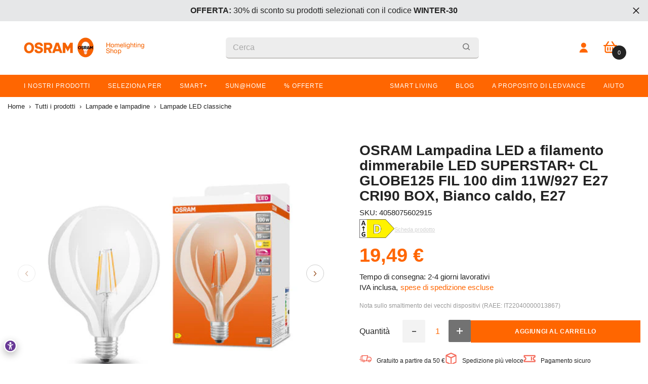

--- FILE ---
content_type: text/html; charset=utf-8
request_url: https://shop.ledvance.it/products/osram-dimmbare-filament-led-lampe-led-superstar-cl-globe125-fil-100-dim-11w-927-e27-cri90-box
body_size: 99093
content:















<!doctype html><html class="no-js" lang="it">
    <head>
    <meta name="google-site-verification" content="QaJq1ubzMMv2hESsrO_9rF4PcLHxbxQP8GCBH2UAUSE" />
      
      

    <!-- Google Consent Mode V2 Advanced Mode integration script for Consentmo GDPR Compliance App -->
    <script id="consentmo-gcmv2-advanced-mode-integration">
      const consentOutOfRegion = {
        analytics: true,
        marketing: true,
        functionality: true,
        adsDataRedaction: false,
        urlPassthrough: false,
      };

      window.dataLayer = window.dataLayer || [];
      function gtag(){dataLayer.push(arguments);}

      gtag('consent', 'default', {
        ad_storage: 'denied',
        ad_personalization: 'denied',
        ad_user_data: 'denied',
        analytics_storage: 'denied',
        functionality_storage: 'denied',
        personalization_storage:'denied',
        security_storage: 'granted',
        wait_for_update: 1500
      });

      document.addEventListener('consentmoSignal_onLoad', function(eventData) {
        const csmLoadSignal = eventData.detail || {isActive:false};
        console.log('LIQUID - consentmoSignal_onLoad event', csmLoadSignal);

        if (!csmLoadSignal.isActive) {
          console.log('LIQUID - isActive false - use consentOutOfRegion');
          gtag('consent', 'update', {
            ad_storage: consentOutOfRegion.marketing ? 'granted' : 'denied',
            ad_personalization: consentOutOfRegion.marketing ? 'granted' : 'denied',
            ad_user_data: consentOutOfRegion.marketing ? 'granted' : 'denied',
            analytics_storage: consentOutOfRegion.analytics ? 'granted' : 'denied',
            functionality_storage: consentOutOfRegion.functionality ? 'granted' : 'denied',
            personalization_storage: consentOutOfRegion.functionality ? 'granted' : 'denied',
            security_storage: 'granted',
          });
          gtag('set', 'ads_data_redaction', consentOutOfRegion.adsDataRedaction);
          gtag('set', 'url_passthrough', consentOutOfRegion.urlPassthrough);
          console.log('LIQUID - dataLayer', window.dataLayer);
        } else {
          console.log('LIQUID - set default-consent and subscribe consentmoSignal for consent-update');
          document.addEventListener('consentmoSignal', function(event) {
            const csmSignal = event.detail;
            const consentState = csmSignal.integration?.gcm?.isEnabled ? csmSignal.integration.gcm.state : csmSignal.state;
            console.log('LIQUID - consentmoSignal event', csmSignal);
            console.log('LIQUID - dataLayer', window.dataLayer);

            gtag('consent', 'update', consentState);
            if (csmSignal.integration?.gcm?.isEnabled) {
              gtag('set', 'ads_data_redaction', csmSignal.integration.gcm.adsDataRedaction);
              gtag('set', 'url_passthrough', csmSignal.integration.gcm.urlPassthrough);
            }
          });
        }
      });
    </script>







        <meta charset="utf-8">
        <meta http-equiv="X-UA-Compatible" content="IE=edge">
        <meta name="viewport" content="width=device-width,initial-scale=1">
        <meta name="theme-color" content="">
        <link rel="canonical" href="https://shop.ledvance.it/products/osram-dimmbare-filament-led-lampe-led-superstar-cl-globe125-fil-100-dim-11w-927-e27-cri90-box"><link rel="shortcut icon" href="//shop.ledvance.it/cdn/shop/files/favicon-version1-180x180_1_32x32.png?v=1763565352" type="image/png"><link rel="preconnect" href="https://cdn.shopify.com" crossorigin>
        

<meta property="og:site_name" content="OSRAM Homelighting Shop Italia">
<meta property="og:url" content="https://shop.ledvance.it/products/osram-dimmbare-filament-led-lampe-led-superstar-cl-globe125-fil-100-dim-11w-927-e27-cri90-box">
<meta property="og:title" content="OSRAM Lampadina LED a filamento dimmerabile LED SUPERSTAR+ CL GLOBE125">
<meta property="og:type" content="product">
<meta property="og:description" content="Lampade LED dimmerabili, forma classica a sfera. Caratteristiche prodotto: Lampade LED per tensione di rete. Ampiezza del fascio luminoso: fino a 300°. Dimmerabile. Indice di resa cromatica RUN: ≥ 90. Vantaggi prodotto: Lampade con innovativa tecnologia LED &quot;filament&quot;. Forma, dimensioni, flusso luminoso simili a quelli"><meta property="og:image" content="http://shop.ledvance.it/cdn/shop/files/4058075602915_290_LEDSSTPLUSGLOBE12510011W927FILE27MiCh.jpg?v=1704338997">
  <meta property="og:image:secure_url" content="https://shop.ledvance.it/cdn/shop/files/4058075602915_290_LEDSSTPLUSGLOBE12510011W927FILE27MiCh.jpg?v=1704338997">
  <meta property="og:image:width" content="500">
  <meta property="og:image:height" content="500"><meta property="og:price:amount" content="19,49">
  <meta property="og:price:currency" content="EUR"><meta name="twitter:card" content="summary_large_image">
<meta name="twitter:title" content="OSRAM Lampadina LED a filamento dimmerabile LED SUPERSTAR+ CL GLOBE125">
<meta name="twitter:description" content="Lampade LED dimmerabili, forma classica a sfera. Caratteristiche prodotto: Lampade LED per tensione di rete. Ampiezza del fascio luminoso: fino a 300°. Dimmerabile. Indice di resa cromatica RUN: ≥ 90. Vantaggi prodotto: Lampade con innovativa tecnologia LED &quot;filament&quot;. Forma, dimensioni, flusso luminoso simili a quelli">

        
  <script>window.performance && window.performance.mark && window.performance.mark('shopify.content_for_header.start');</script><meta name="google-site-verification" content="x_x_RCM9xkX04Xpn4y1D5DmB1yGh7CWuvYckZO8Aiws">
<meta name="facebook-domain-verification" content="6qunhf0rf7itx76n7cb8u6yb3qwoxz">
<meta id="shopify-digital-wallet" name="shopify-digital-wallet" content="/53535572159/digital_wallets/dialog">
<meta name="shopify-checkout-api-token" content="9f4b97836f3b0dca60be7bf041986376">
<meta id="in-context-paypal-metadata" data-shop-id="53535572159" data-venmo-supported="false" data-environment="production" data-locale="it_IT" data-paypal-v4="true" data-currency="EUR">
<link rel="alternate" type="application/json+oembed" href="https://shop.ledvance.it/products/osram-dimmbare-filament-led-lampe-led-superstar-cl-globe125-fil-100-dim-11w-927-e27-cri90-box.oembed">
<script async="async" src="/checkouts/internal/preloads.js?locale=it-IT"></script>
<link rel="preconnect" href="https://shop.app" crossorigin="anonymous">
<script async="async" src="https://shop.app/checkouts/internal/preloads.js?locale=it-IT&shop_id=53535572159" crossorigin="anonymous"></script>
<script id="apple-pay-shop-capabilities" type="application/json">{"shopId":53535572159,"countryCode":"DE","currencyCode":"EUR","merchantCapabilities":["supports3DS"],"merchantId":"gid:\/\/shopify\/Shop\/53535572159","merchantName":"OSRAM Homelighting Shop Italia","requiredBillingContactFields":["postalAddress","email"],"requiredShippingContactFields":["postalAddress","email"],"shippingType":"shipping","supportedNetworks":["visa","maestro","masterCard","amex"],"total":{"type":"pending","label":"OSRAM Homelighting Shop Italia","amount":"1.00"},"shopifyPaymentsEnabled":true,"supportsSubscriptions":true}</script>
<script id="shopify-features" type="application/json">{"accessToken":"9f4b97836f3b0dca60be7bf041986376","betas":["rich-media-storefront-analytics"],"domain":"shop.ledvance.it","predictiveSearch":true,"shopId":53535572159,"locale":"it"}</script>
<script>var Shopify = Shopify || {};
Shopify.shop = "shop-ledvance-italia.myshopify.com";
Shopify.locale = "it";
Shopify.currency = {"active":"EUR","rate":"1.0"};
Shopify.country = "IT";
Shopify.theme = {"name":"[LIVE][GIT] Live Theme","id":149310308691,"schema_name":"Ella","schema_version":"6.0.0","theme_store_id":null,"role":"main"};
Shopify.theme.handle = "null";
Shopify.theme.style = {"id":null,"handle":null};
Shopify.cdnHost = "shop.ledvance.it/cdn";
Shopify.routes = Shopify.routes || {};
Shopify.routes.root = "/";</script>
<script type="module">!function(o){(o.Shopify=o.Shopify||{}).modules=!0}(window);</script>
<script>!function(o){function n(){var o=[];function n(){o.push(Array.prototype.slice.apply(arguments))}return n.q=o,n}var t=o.Shopify=o.Shopify||{};t.loadFeatures=n(),t.autoloadFeatures=n()}(window);</script>
<script>
  window.ShopifyPay = window.ShopifyPay || {};
  window.ShopifyPay.apiHost = "shop.app\/pay";
  window.ShopifyPay.redirectState = null;
</script>
<script id="shop-js-analytics" type="application/json">{"pageType":"product"}</script>
<script defer="defer" async type="module" src="//shop.ledvance.it/cdn/shopifycloud/shop-js/modules/v2/client.init-shop-cart-sync_DKatZMTv.it.esm.js"></script>
<script defer="defer" async type="module" src="//shop.ledvance.it/cdn/shopifycloud/shop-js/modules/v2/chunk.common_DbYs05wI.esm.js"></script>
<script type="module">
  await import("//shop.ledvance.it/cdn/shopifycloud/shop-js/modules/v2/client.init-shop-cart-sync_DKatZMTv.it.esm.js");
await import("//shop.ledvance.it/cdn/shopifycloud/shop-js/modules/v2/chunk.common_DbYs05wI.esm.js");

  window.Shopify.SignInWithShop?.initShopCartSync?.({"fedCMEnabled":true,"windoidEnabled":true});

</script>
<script>
  window.Shopify = window.Shopify || {};
  if (!window.Shopify.featureAssets) window.Shopify.featureAssets = {};
  window.Shopify.featureAssets['shop-js'] = {"shop-cart-sync":["modules/v2/client.shop-cart-sync_s--5pvVD.it.esm.js","modules/v2/chunk.common_DbYs05wI.esm.js"],"shop-button":["modules/v2/client.shop-button_BEV2bh_V.it.esm.js","modules/v2/chunk.common_DbYs05wI.esm.js"],"init-shop-email-lookup-coordinator":["modules/v2/client.init-shop-email-lookup-coordinator_DHzMQOVD.it.esm.js","modules/v2/chunk.common_DbYs05wI.esm.js"],"init-fed-cm":["modules/v2/client.init-fed-cm_DkaR_TVa.it.esm.js","modules/v2/chunk.common_DbYs05wI.esm.js"],"init-windoid":["modules/v2/client.init-windoid_BnE74D5r.it.esm.js","modules/v2/chunk.common_DbYs05wI.esm.js"],"shop-toast-manager":["modules/v2/client.shop-toast-manager_CMRf7iGZ.it.esm.js","modules/v2/chunk.common_DbYs05wI.esm.js"],"shop-cash-offers":["modules/v2/client.shop-cash-offers_Cxhtjwiy.it.esm.js","modules/v2/chunk.common_DbYs05wI.esm.js","modules/v2/chunk.modal_B3Przl42.esm.js"],"init-shop-cart-sync":["modules/v2/client.init-shop-cart-sync_DKatZMTv.it.esm.js","modules/v2/chunk.common_DbYs05wI.esm.js"],"avatar":["modules/v2/client.avatar_BTnouDA3.it.esm.js"],"shop-login-button":["modules/v2/client.shop-login-button_5Qn-ONlj.it.esm.js","modules/v2/chunk.common_DbYs05wI.esm.js","modules/v2/chunk.modal_B3Przl42.esm.js"],"pay-button":["modules/v2/client.pay-button_CloVyaHg.it.esm.js","modules/v2/chunk.common_DbYs05wI.esm.js"],"init-customer-accounts":["modules/v2/client.init-customer-accounts_CwVj2JVD.it.esm.js","modules/v2/client.shop-login-button_5Qn-ONlj.it.esm.js","modules/v2/chunk.common_DbYs05wI.esm.js","modules/v2/chunk.modal_B3Przl42.esm.js"],"checkout-modal":["modules/v2/client.checkout-modal_DeqjhFYX.it.esm.js","modules/v2/chunk.common_DbYs05wI.esm.js","modules/v2/chunk.modal_B3Przl42.esm.js"],"init-customer-accounts-sign-up":["modules/v2/client.init-customer-accounts-sign-up_DvHm48gy.it.esm.js","modules/v2/client.shop-login-button_5Qn-ONlj.it.esm.js","modules/v2/chunk.common_DbYs05wI.esm.js","modules/v2/chunk.modal_B3Przl42.esm.js"],"init-shop-for-new-customer-accounts":["modules/v2/client.init-shop-for-new-customer-accounts_B7dwSF5z.it.esm.js","modules/v2/client.shop-login-button_5Qn-ONlj.it.esm.js","modules/v2/chunk.common_DbYs05wI.esm.js","modules/v2/chunk.modal_B3Przl42.esm.js"],"shop-follow-button":["modules/v2/client.shop-follow-button_CBB49aJg.it.esm.js","modules/v2/chunk.common_DbYs05wI.esm.js","modules/v2/chunk.modal_B3Przl42.esm.js"],"lead-capture":["modules/v2/client.lead-capture_DdpMkEjZ.it.esm.js","modules/v2/chunk.common_DbYs05wI.esm.js","modules/v2/chunk.modal_B3Przl42.esm.js"],"shop-login":["modules/v2/client.shop-login_C9dE2QcE.it.esm.js","modules/v2/chunk.common_DbYs05wI.esm.js","modules/v2/chunk.modal_B3Przl42.esm.js"],"payment-terms":["modules/v2/client.payment-terms_DwaMRBqp.it.esm.js","modules/v2/chunk.common_DbYs05wI.esm.js","modules/v2/chunk.modal_B3Przl42.esm.js"]};
</script>
<script>(function() {
  var isLoaded = false;
  function asyncLoad() {
    if (isLoaded) return;
    isLoaded = true;
    var urls = ["https:\/\/na.shgcdn3.com\/collector.js?shop=shop-ledvance-italia.myshopify.com","https:\/\/loox.io\/widget\/Nk-GCPY9E9\/loox.1617008817505.js?shop=shop-ledvance-italia.myshopify.com","https:\/\/cdn.weglot.com\/weglot_script_tag.js?shop=shop-ledvance-italia.myshopify.com","https:\/\/dr4qe3ddw9y32.cloudfront.net\/awin-shopify-integration-code.js?aid=67930\u0026v=shopifyApp_5.2.3\u0026ts=1755098899867\u0026shop=shop-ledvance-italia.myshopify.com"];
    for (var i = 0; i < urls.length; i++) {
      var s = document.createElement('script');
      s.type = 'text/javascript';
      s.async = true;
      s.src = urls[i];
      var x = document.getElementsByTagName('script')[0];
      x.parentNode.insertBefore(s, x);
    }
  };
  if(window.attachEvent) {
    window.attachEvent('onload', asyncLoad);
  } else {
    window.addEventListener('load', asyncLoad, false);
  }
})();</script>
<script id="__st">var __st={"a":53535572159,"offset":3600,"reqid":"6bbcd105-747c-4c7f-84a3-c50f600f2b17-1768156504","pageurl":"shop.ledvance.it\/products\/osram-dimmbare-filament-led-lampe-led-superstar-cl-globe125-fil-100-dim-11w-927-e27-cri90-box","u":"94464892fe1a","p":"product","rtyp":"product","rid":8567654482259};</script>
<script>window.ShopifyPaypalV4VisibilityTracking = true;</script>
<script id="captcha-bootstrap">!function(){'use strict';const t='contact',e='account',n='new_comment',o=[[t,t],['blogs',n],['comments',n],[t,'customer']],c=[[e,'customer_login'],[e,'guest_login'],[e,'recover_customer_password'],[e,'create_customer']],r=t=>t.map((([t,e])=>`form[action*='/${t}']:not([data-nocaptcha='true']) input[name='form_type'][value='${e}']`)).join(','),a=t=>()=>t?[...document.querySelectorAll(t)].map((t=>t.form)):[];function s(){const t=[...o],e=r(t);return a(e)}const i='password',u='form_key',d=['recaptcha-v3-token','g-recaptcha-response','h-captcha-response',i],f=()=>{try{return window.sessionStorage}catch{return}},m='__shopify_v',_=t=>t.elements[u];function p(t,e,n=!1){try{const o=window.sessionStorage,c=JSON.parse(o.getItem(e)),{data:r}=function(t){const{data:e,action:n}=t;return t[m]||n?{data:e,action:n}:{data:t,action:n}}(c);for(const[e,n]of Object.entries(r))t.elements[e]&&(t.elements[e].value=n);n&&o.removeItem(e)}catch(o){console.error('form repopulation failed',{error:o})}}const l='form_type',E='cptcha';function T(t){t.dataset[E]=!0}const w=window,h=w.document,L='Shopify',v='ce_forms',y='captcha';let A=!1;((t,e)=>{const n=(g='f06e6c50-85a8-45c8-87d0-21a2b65856fe',I='https://cdn.shopify.com/shopifycloud/storefront-forms-hcaptcha/ce_storefront_forms_captcha_hcaptcha.v1.5.2.iife.js',D={infoText:'Protetto da hCaptcha',privacyText:'Privacy',termsText:'Termini'},(t,e,n)=>{const o=w[L][v],c=o.bindForm;if(c)return c(t,g,e,D).then(n);var r;o.q.push([[t,g,e,D],n]),r=I,A||(h.body.append(Object.assign(h.createElement('script'),{id:'captcha-provider',async:!0,src:r})),A=!0)});var g,I,D;w[L]=w[L]||{},w[L][v]=w[L][v]||{},w[L][v].q=[],w[L][y]=w[L][y]||{},w[L][y].protect=function(t,e){n(t,void 0,e),T(t)},Object.freeze(w[L][y]),function(t,e,n,w,h,L){const[v,y,A,g]=function(t,e,n){const i=e?o:[],u=t?c:[],d=[...i,...u],f=r(d),m=r(i),_=r(d.filter((([t,e])=>n.includes(e))));return[a(f),a(m),a(_),s()]}(w,h,L),I=t=>{const e=t.target;return e instanceof HTMLFormElement?e:e&&e.form},D=t=>v().includes(t);t.addEventListener('submit',(t=>{const e=I(t);if(!e)return;const n=D(e)&&!e.dataset.hcaptchaBound&&!e.dataset.recaptchaBound,o=_(e),c=g().includes(e)&&(!o||!o.value);(n||c)&&t.preventDefault(),c&&!n&&(function(t){try{if(!f())return;!function(t){const e=f();if(!e)return;const n=_(t);if(!n)return;const o=n.value;o&&e.removeItem(o)}(t);const e=Array.from(Array(32),(()=>Math.random().toString(36)[2])).join('');!function(t,e){_(t)||t.append(Object.assign(document.createElement('input'),{type:'hidden',name:u})),t.elements[u].value=e}(t,e),function(t,e){const n=f();if(!n)return;const o=[...t.querySelectorAll(`input[type='${i}']`)].map((({name:t})=>t)),c=[...d,...o],r={};for(const[a,s]of new FormData(t).entries())c.includes(a)||(r[a]=s);n.setItem(e,JSON.stringify({[m]:1,action:t.action,data:r}))}(t,e)}catch(e){console.error('failed to persist form',e)}}(e),e.submit())}));const S=(t,e)=>{t&&!t.dataset[E]&&(n(t,e.some((e=>e===t))),T(t))};for(const o of['focusin','change'])t.addEventListener(o,(t=>{const e=I(t);D(e)&&S(e,y())}));const B=e.get('form_key'),M=e.get(l),P=B&&M;t.addEventListener('DOMContentLoaded',(()=>{const t=y();if(P)for(const e of t)e.elements[l].value===M&&p(e,B);[...new Set([...A(),...v().filter((t=>'true'===t.dataset.shopifyCaptcha))])].forEach((e=>S(e,t)))}))}(h,new URLSearchParams(w.location.search),n,t,e,['guest_login'])})(!0,!1)}();</script>
<script integrity="sha256-4kQ18oKyAcykRKYeNunJcIwy7WH5gtpwJnB7kiuLZ1E=" data-source-attribution="shopify.loadfeatures" defer="defer" src="//shop.ledvance.it/cdn/shopifycloud/storefront/assets/storefront/load_feature-a0a9edcb.js" crossorigin="anonymous"></script>
<script crossorigin="anonymous" defer="defer" src="//shop.ledvance.it/cdn/shopifycloud/storefront/assets/shopify_pay/storefront-65b4c6d7.js?v=20250812"></script>
<script data-source-attribution="shopify.dynamic_checkout.dynamic.init">var Shopify=Shopify||{};Shopify.PaymentButton=Shopify.PaymentButton||{isStorefrontPortableWallets:!0,init:function(){window.Shopify.PaymentButton.init=function(){};var t=document.createElement("script");t.src="https://shop.ledvance.it/cdn/shopifycloud/portable-wallets/latest/portable-wallets.it.js",t.type="module",document.head.appendChild(t)}};
</script>
<script data-source-attribution="shopify.dynamic_checkout.buyer_consent">
  function portableWalletsHideBuyerConsent(e){var t=document.getElementById("shopify-buyer-consent"),n=document.getElementById("shopify-subscription-policy-button");t&&n&&(t.classList.add("hidden"),t.setAttribute("aria-hidden","true"),n.removeEventListener("click",e))}function portableWalletsShowBuyerConsent(e){var t=document.getElementById("shopify-buyer-consent"),n=document.getElementById("shopify-subscription-policy-button");t&&n&&(t.classList.remove("hidden"),t.removeAttribute("aria-hidden"),n.addEventListener("click",e))}window.Shopify?.PaymentButton&&(window.Shopify.PaymentButton.hideBuyerConsent=portableWalletsHideBuyerConsent,window.Shopify.PaymentButton.showBuyerConsent=portableWalletsShowBuyerConsent);
</script>
<script data-source-attribution="shopify.dynamic_checkout.cart.bootstrap">document.addEventListener("DOMContentLoaded",(function(){function t(){return document.querySelector("shopify-accelerated-checkout-cart, shopify-accelerated-checkout")}if(t())Shopify.PaymentButton.init();else{new MutationObserver((function(e,n){t()&&(Shopify.PaymentButton.init(),n.disconnect())})).observe(document.body,{childList:!0,subtree:!0})}}));
</script>
<link id="shopify-accelerated-checkout-styles" rel="stylesheet" media="screen" href="https://shop.ledvance.it/cdn/shopifycloud/portable-wallets/latest/accelerated-checkout-backwards-compat.css" crossorigin="anonymous">
<style id="shopify-accelerated-checkout-cart">
        #shopify-buyer-consent {
  margin-top: 1em;
  display: inline-block;
  width: 100%;
}

#shopify-buyer-consent.hidden {
  display: none;
}

#shopify-subscription-policy-button {
  background: none;
  border: none;
  padding: 0;
  text-decoration: underline;
  font-size: inherit;
  cursor: pointer;
}

#shopify-subscription-policy-button::before {
  box-shadow: none;
}

      </style>
<script id="sections-script" data-sections="header" defer="defer" src="//shop.ledvance.it/cdn/shop/t/38/compiled_assets/scripts.js?120994"></script>
<script>window.performance && window.performance.mark && window.performance.mark('shopify.content_for_header.end');</script>
  





  <script type="text/javascript">
    
      window.__shgMoneyFormat = window.__shgMoneyFormat || {"CZK":{"currency":"CZK","currency_symbol":"Kč","currency_symbol_location":"right","decimal_places":2,"decimal_separator":",","thousands_separator":"."},"DKK":{"currency":"DKK","currency_symbol":"kr.","currency_symbol_location":"right","decimal_places":2,"decimal_separator":",","thousands_separator":"."},"EUR":{"currency":"EUR","currency_symbol":"€","currency_symbol_location":"right","decimal_places":2,"decimal_separator":",","thousands_separator":"."},"PLN":{"currency":"PLN","currency_symbol":"zł","currency_symbol_location":"right","decimal_places":2,"decimal_separator":",","thousands_separator":"."}};
    
    window.__shgCurrentCurrencyCode = window.__shgCurrentCurrencyCode || {
      currency: "EUR",
      currency_symbol: "€",
      decimal_separator: ".",
      thousands_separator: ",",
      decimal_places: 2,
      currency_symbol_location: "left"
    };
  </script>






        <style>
            
            
            :root {
        /* Settings Body */
        
            --font-body-family: Helvetica,Arial, sans-serif;
        
        --font-body-size: 16px;
        --font-body-weight: 400;
        --body-line-height: 16px;
        --body-letter-spacing: 0px;

        /* Settings Heading */
        
            --font-heading-family: Helvetica,Arial, sans-serif;
        
        --font-heading-size: 20px;
        --font-heading-weight: 700;
        --font-heading-style: normal;
        --heading-line-height: 32px;
        --heading-letter-spacing: 0;
        --heading-text-transform: none;
        --heading-border-height: 2px;

        /* Settings Navigation */
        /* Menu Lv1 */
        
            --font-menu-lv1-family: Helvetica,Arial, sans-serif;
        
        --font-menu-lv1-size: 12px;
        --font-menu-lv1-weight: 400;
        --menu-lv1-line-height: 22px;
        --menu-lv1-letter-spacing: -0.2px;
        --menu-lv1-text-transform: none;

        /* Menu Lv2 */
        
            --font-menu-lv2-family: Helvetica,Arial, sans-serif;
        
        --font-menu-lv2-size: 12px;
        --font-menu-lv2-weight: 400;
        --menu-lv2-line-height: 16px;
        --menu-lv2-letter-spacing: .02em;
        --menu-lv2-text-transform: none;

        /* Menu Lv3 */
        
            --font-menu-lv3-family: Helvetica,Arial, sans-serif;
        
        --font-menu-lv3-size: 12px;
        --font-menu-lv3-weight: 400;
        --menu-lv3-line-height: 22px;
        --menu-lv3-letter-spacing: .02em;
        --menu-lv3-text-transform: none;

        /* Mega Menu Lv2 */
        
            --font-mega-menu-lv2-family: Helvetica,Arial, sans-serif;
        
        --font-mega-menu-lv2-size: 14px;
        --font-mega-menu-lv2-weight: 600;
        --font-mega-menu-lv2-style: normal;
        --mega-menu-lv2-line-height: 14px;
        --mega-menu-lv2-letter-spacing: .02em;
        --mega-menu-lv2-text-transform: none;

        /* Mega Menu Lv3 */
        
            --font-mega-menu-lv3-family: Helvetica,Arial, sans-serif;
        
        --font-mega-menu-lv3-size: 12px;
        --font-mega-menu-lv3-weight: 400;
        --mega-menu-lv3-line-height: 22px;
        --mega-menu-lv3-letter-spacing: .02em;
        --mega-menu-lv3-text-transform: none;

        /* Product Card Title */--product-title-font: Helvetica,Arial, sans-serif;--product-title-font-size : 16px;
        --product-title-font-weight : 400;
        --product-title-line-height: 20px;
        --product-title-letter-spacing: .02em;
        --product-title-line-text : 2;
        --product-title-text-transform : none;
        --product-title-margin-bottom: 10px;

        /* Product Card Vendor */--product-vendor-font: Helvetica,Arial, sans-serif;--product-vendor-font-size : 11px;
        --product-vendor-font-weight : 400;
        --product-vendor-font-style : normal;
        --product-vendor-line-height: 22px;
        --product-vendor-letter-spacing: .02em;
        --product-vendor-text-transform : uppercase;
        --product-vendor-margin-bottom: 0px;

        /* Product Card Price */--product-price-font: Helvetica,Arial, sans-serif;--product-price-font-size : 20px;
        --product-price-font-weight : 700;
        --product-price-line-height: 16px;
        --product-price-letter-spacing: .02em;
        --product-price-margin-top: 0px;
        --product-price-margin-bottom: 13px;

        /* Product Card Badge */--badge-font: Helvetica,Arial, sans-serif;--badge-font-size : 12px;
        --badge-font-weight : 400;
        --badge-text-transform : none;
        --badge-letter-spacing: .02em;
        --badge-line-height: 20px;
        --badge-border-radius: 0px;
        --badge-padding-top: 0px;
        --badge-padding-bottom: 0px;
        --badge-padding-left-right: 8px;
        --badge-postion-top: 0px;
        --badge-postion-left-right: 0px;

        /* Product Quickview */
        --product-quickview-font-size : 12px;
        --product-quickview-line-height: 23px;
        --product-quickview-border-radius: 1px;
        --product-quickview-padding-top: 0px;
        --product-quickview-padding-bottom: 0px;
        --product-quickview-padding-left-right: 7px;--product-quickview-box-shadow: none;/* Blog Card Tile */--blog-title-font: Helvetica,Arial, sans-serif;--blog-title-font-size : 20px;
        --blog-title-font-weight : 700;
        --blog-title-line-height: 29px;
        --blog-title-letter-spacing: .09em;
        --blog-title-text-transform : uppercase;

        /* Blog Card Info (Date, Author) */--blog-info-font: Helvetica,Arial, sans-serif;--blog-info-font-size : 12px;
        --blog-info-font-weight : 400;
        --blog-info-line-height: 20px;
        --blog-info-letter-spacing: .02em;
        --blog-info-text-transform : uppercase;

        /* Button 1 */--btn-1-font-family: Helvetica,Arial, sans-serif;--btn-1-font-size: 12px;
        --btn-1-font-weight: 700;
        --btn-1-text-transform: uppercase;
        --btn-1-line-height: 22px;
        --btn-1-letter-spacing: .05em;
        --btn-1-text-align: center;
        --btn-1-border-radius: 0px;
        --btn-1-border-width: 1px;
        --btn-1-border-style: solid;
        --btn-1-padding-top: 10px;
        --btn-1-padding-bottom: 10px;
        --btn-1-horizontal-length: 0px;
        --btn-1-vertical-length: 0px;
        --btn-1-blur-radius: 0px;
        --btn-1-spread: 0px;
        
        
        
          --btn-1-all-bg-opacity-hover: rgba(0, 0, 0, 0.5);
        
        
            --btn-1-inset: ;
        

        /* Button 2 */--btn-2-font-family: Helvetica,Arial, sans-serif;--btn-2-font-size: 18px;
        --btn-2-font-weight: 700;
        --btn-2-text-transform: uppercase;
        --btn-2-line-height: 23px;
        --btn-2-letter-spacing: .05em;
        --btn-2-text-align: right;
        --btn-2-border-radius: 6px;
        --btn-2-border-width: 1px;
        --btn-2-border-style: solid;
        --btn-2-padding-top: 20px;
        --btn-2-padding-bottom: 20px;
        --btn-2-horizontal-length: 4px;
        --btn-2-vertical-length: 4px;
        --btn-2-blur-radius: 7px;
        --btn-2-spread: 0px;
        
        
          --btn-2-all-bg-opacity: rgba(25, 145, 226, 0.5);
        
        
          --btn-2-all-bg-opacity-hover: rgba(0, 0, 0, 0.5);
        
        
            --btn-2-inset: ;
        

        /* Button 3 */--btn-3-font-family: Helvetica,Arial, sans-serif;--btn-3-font-size: 14px;
        --btn-3-font-weight: 700;
        --btn-3-text-transform: uppercase;
        --btn-3-line-height: 22px;
        --btn-3-letter-spacing: .05em;
        --btn-3-text-align: center;
        --btn-3-border-radius: 0px;
        --btn-3-border-width: 1px;
        --btn-3-border-style: solid;
        --btn-3-padding-top: 10px;
        --btn-3-padding-bottom: 10px;
        --btn-3-horizontal-length: 0px;
        --btn-3-vertical-length: 0px;
        --btn-3-blur-radius: 0px;
        --btn-3-spread: 0px;
        
        
          --btn-3-all-bg-opacity: rgba(0, 0, 0, 0.1);
        
        
          --btn-3-all-bg-opacity-hover: rgba(0, 0, 0, 0.1);
        

        
            --btn-3-inset: ;
        

        /* Footer Heading */--footer-heading-font-family: Helvetica,Arial, sans-serif;--footer-heading-font-size : 18px;
        --footer-heading-font-weight : 600;
        --footer-heading-line-height : 18px;
        --footer-heading-letter-spacing : .05em;
        --footer-heading-text-transform : none;

        /* Footer Link */--footer-link-font-family: Helvetica,Arial, sans-serif;--footer-link-font-size : 16px;
        --footer-link-font-weight : 400;
        --footer-link-line-height : 14px;
        --footer-link-letter-spacing : .02em;
        --footer-link-text-transform : none;

        --footer-copy-font-size : 11px;
        /* Page Title */
        
            --font-page-title-family: Helvetica,Arial, sans-serif;
        
        --font-page-title-size: 24px;
        --font-page-title-weight: 700;
        --font-page-title-style: normal;
        --page-title-line-height: 20px;
        --page-title-letter-spacing: .05em;
        --page-title-text-transform: uppercase;

        /* Font Product Tab Title */
        --font-tab-type-1: Helvetica,Arial, sans-serif;
        --font-tab-type-2: Helvetica,Arial, sans-serif;

        /* Text Size */
        --text-size-font-size : 10px;
        --text-size-font-weight : 400;
        --text-size-line-height : 22px;
        --text-size-letter-spacing : 0;
        --text-size-text-transform : uppercase;
        --text-size-color : #787878;

        /* Font Weight */
        --font-weight-normal: 400;
        --font-weight-medium: 500;
        --font-weight-semibold: 600;
        --font-weight-bold: 700;
        --font-weight-bolder: 800;
        --font-weight-black: 900;

        /* Radio Button */
        --form-label-checkbox-before-bg: #fff;
        --form-label-checkbox-before-border: #cecece;
        --form-label-checkbox-before-bg-checked: #000;

        /* Conatiner */
        --header-custom-width-container: 1600px;
        --body-custom-width-container: 1600px;
        --footer-custom-width-container: 1600px;

        /* Layout Boxed */
        --color-background-layout-boxed: #f8f8f8;/* Arrow */
        --position-horizontal-slick-arrow: 0;

        /* General Color*/
        --color-text: #232323;
        --color-text2: #ff6600;
        --color-global: #232323;
        --color-white: #FFFFFF;
        --color-grey: #a7a7a7;
        --color-black: #232323;
        --color-base-text-rgb: 35, 35, 35;
        --color-base-text2-rgb: 255, 102, 0;
        --color-background: #ffffff;
        --color-background-rgb: 255, 255, 255;
        --color-background-overylay: rgba(255, 255, 255, 0.9);
        --color-base-accent-text: ;
        --color-base-accent-1: ;
        --color-base-accent-2: ;
        --color-link: #232323;
        --color-link-hover: #232323;
        --color-error: #D93333;
        --color-error-bg: #ffe3d6;
        --color-success: #5A5A5A;
        --color-success-bg: #DFF0D8;
        --color-info: #232323;
        --color-info-bg: #FFF2DD;
        --color-link-underline: rgba(35, 35, 35, 0.5);

        --color-breadcrumb: #999999;
        --colors-breadcrumb-hover: #232323;
        --colors-breadcrumb-active: #999999;

        --border-global: #e6e6e6;
        --bg-global: #f3f3f3;

        --bg-planceholder: #fafafa;

        --color-warning: #fff;
        --bg-warning: #e0b252;

        --color-background-10 : #e9e9e9;
        --color-background-20 : #d3d3d3;
        --color-background-30 : #bdbdbd;
        --color-background-50 : #919191;
        --color-background-global : #919191;

        /* Arrow Color */
        --arrow-color: #232323;
        --arrow-background-color: #fff;
        --arrow-border-color: #ccc;
        --arrow-color-hover: #232323;
        --arrow-background-color-hover: #f8f8f8;
        --arrow-border-color-hover: #f8f8f8;

        --arrow-width: 35px;
        --arrow-height: 35px;
        --arrow-size: px;
        --arrow-size-icon: 17px;
        --arrow-border-radius: 50%;
        --arrow-border-width: 1px;

        /* Pagination Color */
        --pagination-item-color: #232323;
        --pagination-item-color-active: #232323;
        --pagination-item-bg-color: 
        #fff;
        --pagination-item-bg-color-active: #fff;
        --pagination-item-border-color: #fff;
        --pagination-item-border-color-active: #ffffff;

        --pagination-arrow-color: #232323;
        --pagination-arrow-color-active: #232323;
        --pagination-arrow-bg-color: #fff;
        --pagination-arrow-bg-color-active: #fff;
        --pagination-arrow-border-color: #fff;
        --pagination-arrow-border-color-active: #fff;

        /* Dots Color */
        --dots-color: transparent;
        --dots-border-color: #232323;
        --dots-color-active: #232323;
        --dots-border-color-active: #232323;
        --dots-style2-background-opacity: #00000050;
        --dots-width: 12px;
        --dots-height: 12px;

        /* Button Color */
        --btn-1-color: #FFFFFF;
        --btn-1-bg: #ff6600;
        --btn-1-border: #ff6600;
        --btn-1-color-hover: #ff6600;
        --btn-1-bg-hover: #ffffff;
        --btn-1-border-hover: #ff6600;

        --btn-2-color: #232323;
        --btn-2-bg: #FFFFFF;
        --btn-2-border: #e9e8e8;
        --btn-2-color-hover: #FFFFFF;
        --btn-2-bg-hover: #232323;
        --btn-2-border-hover: #232323;

        --btn-3-color: #FFFFFF;
        --btn-3-bg: #e9514b;
        --btn-3-border: #e9514b;
        --btn-3-color-hover: #ffffff;
        --btn-3-bg-hover: #e9514b;
        --btn-3-border-hover: #e9514b;

        --anchor-transition: all ease .3s;
        --bg-white: #ffffff;
        --bg-black: #000000;
        --bg-grey: #808080;
        --icon: var(--color-text);
        --text-cart: #3c3c3c;
        --duration-short: 100ms;
        --duration-default: 350ms;
        --duration-long: 500ms;

        --form-input-bg: #ffffff;
        --form-input-border: #c7c7c7;
        --form-input-color: #232323;;
        --form-input-placeholder: #a7a7a7;
        --form-label: #232323;

        --new-badge-color: #232323;
        --new-badge-bg: #FFFFFF;
        --sale-badge-color: #ffffff;
        --sale-badge-bg: #ff8b21;
        --sold-out-badge-color: #ffffff;
        --sold-out-badge-bg: #c1c1c1;
        --custom-badge-color: #ffffff;
        --custom-badge-bg: #ffbb49;
        --bundle-badge-color: #ffffff;
        --bundle-badge-bg: #232323;

        --product-title-color : #232323;
        --product-title-color-hover : #232323;
        --product-vendor-color : #969696;
        --product-price-color : #ff6600;
        --product-sale-price-color : #ff6600;
        --product-compare-price-color : #727272;
        --product-review-full-color : #232323;
        --product-review-empty-color : #A4A4A4;
        --product-swatch-border : #cbcbcb;
        --product-swatch-border-active : #232323;
        --product-swatch-width : 40px;
        --product-swatch-height : 40px;
        --product-swatch-border-radius : 0px;
        --product-swatch-color-width : 40px;
        --product-swatch-color-height : 40px;
        --product-swatch-color-border-radius : 20px;
        --product-wishlist-color : #000000;
        --product-wishlist-bg : #ffffff;
        --product-wishlist-color-added : #ffffff;
        --product-wishlist-bg-added : #000000;
        --product-compare-color : #000000;
        --product-compare-bg : #FFFFFF;
        --product-compare-color-added : #ff6600;
        --product-compare-bg-added : #FFFFFF;

        --product-hot-stock-text-color : #ff6600;

        --product-quick-view-color : #000000;
        
          --product-quick-view-bg : #FFFFFF;
        
        --product-quick-view-color-hover : #FFFFFF;
        --product-quick-view-bg-hover : #000000;

        --product-action-color : #232323;
        --product-action-bg : #ffffff;
        --product-action-border : #000000;
        --product-action-color-hover : #FFFFFF;
        --product-action-bg-hover : #232323;
        --product-action-border-hover : #232323;

        /* Multilevel Category Filter */
        --color-label-multiLevel-categories: #232323;
        --bg-label-multiLevel-categories: #fff;
        --color-button-multiLevel-categories: #fff;
        --bg-button-multiLevel-categories: #ff8b21;
        --border-button-multiLevel-categories: transparent;
        --hover-color-button-multiLevel-categories: #fff;
        --hover-bg-button-multiLevel-categories: #ff8b21;--cart-item-bg : #ffffff;
            --cart-item-border : #e8e8e8;
            --cart-item-border-width : 1px;
            --cart-item-border-style : solid;

        --w-product-swatch-custom: 30px;
        --h-product-swatch-custom: 30px;
        --w-product-swatch-custom-mb: 20px;
        --h-product-swatch-custom-mb: 20px;
        --font-size-product-swatch-more: 12px;

        --swatch-border : #cbcbcb;
        --swatch-border-active : #232323;

        --variant-size: #232323;
        --variant-size-border: #e7e7e7;
        --variant-size-bg: #ffffff;
        --variant-size-hover: #ffffff;
        --variant-size-border-hover: #232323;
        --variant-size-bg-hover: #232323;

        --variant-bg : #ffffff;
        --variant-color : #232323;
        --variant-bg-active : #ffffff;
        --variant-color-active : #232323;

        /* Font Size Text Social */
        --fontsize-text-social: 12px;

        /* Sidebar Animation */
        --page-content-distance: 64px;
        --sidebar-content-distance: 40px;
        --button-transition-ease: cubic-bezier(.25,.46,.45,.94);

        /* Loading Spinner Color */
        --spinner-top-color: #ff6600;
        --spinner-right-color: #f8f8f8;
        --spinner-bottom-color: #ff6600;
        --spinner-left-color: #f8f8f8;
    }
</style>


        <link href="//shop.ledvance.it/cdn/shop/t/38/assets/base.css?v=171772983902856329651761122503" rel="stylesheet" type="text/css" media="all" />
<link href="//shop.ledvance.it/cdn/shop/t/38/assets/custom.css?v=76924215060860653311706693732" rel="stylesheet" type="text/css" media="all" />
<script>document.documentElement.className = document.documentElement.className.replace('no-js', 'js');</script>

	<script>var loox_global_hash = '1768131837698';</script><style>.loox-reviews-default { max-width: 1200px; margin: 0 auto; }.loox-rating .loox-icon { color:#ff6600; }
:root { --lxs-rating-icon-color: #ff6600; }</style>

  

<script type="text/javascript">
  
    window.SHG_CUSTOMER = null;
  
</script>







  <!-- Added with Analyzify V2.3 - Nov 15, 2022 5:10 pm -->


<!-- Google Tag Manager -->
<script>
    (function(w,d,s,l,i){w[l]=w[l]||[];w[l].push({'gtm.start':
    new Date().getTime(),event:'gtm.js'});var f=d.getElementsByTagName(s)[0],
    j=d.createElement(s),dl=l!='dataLayer'?'&l='+l:'';j.async=true;j.src=
    'https://www.googletagmanager.com/gtm.js?id='+i+dl;f.parentNode.insertBefore(j,f);
    })(window,document,'script','dataLayer','GTM-5R9ZTZK');
</script>
<!-- End Google Tag Manager -->


<script
  type="text/javascript"
>
    window.dataLayer = window.dataLayer || [];
    window.analyzify = {
        "pageFly" : false, //Set this true if you are using PageFly in your website
        "send_unhashed_email": false, //Set this true if you would like to collect unhashed email address of logged in users.
        "g_feed_region": "DE", //Change this if your Google Ads feed is in another region
        //Modify the following button attributes if you do not see any ee_addToCart datalayer event when you click add to cart button in any product detail page.
        "addtocart_btn_attributes": {
            "name": ["add-to-cart", "add"],
            "data-add-to-cart-text": ["Add to Cart"],
            "class": ["button-add", "add-to-cart", "add_to_cart", "buttonAddtoCart", "product-form__add-to-cart", "gtmatc", "product-form__cart-submit", "AddToCartText", "AddToCart", "AddToCart-product-template", "product__add-to-cart"],
            "id": []
        },
        //Modify the following element attribute if you see that quantity being pushed to datalayer is wrong when you try to add the a product to the cart with more than 1 as quantity.
        "product_quantity":{
            "name": ["quantity"]
        },
        //Modify the following button attributes if you do not see any ee_removeFromCart datalayer event when you remove any item from the cart in the cart page.
        "removefromcart_btn_attributes": {
            "data-remove-item": ["cart-template"],
            "data-cart-remove": ["Remove"],
            "aria-label": ["Remove"],
            "class": ["cart__remove-btn", "cart__remove", "cart__removee", "cart-item__remove", "item-remove"],
            "id": [],
            "href": ["/cart/change?id=", "/cart/change?line="]
        },
        //Modify the following button attributes if you do not see ee_checkout datalayer event when you click "checkout" button in the cart page or cart drawer.
        "checkout_btn_attributes": {
            "name": ["checkout"],
            "class": ["button-checkout", "checkout-btn", "upcart-checkout-button", "cart__submit"],
            "href": ["/checkout"]
        },
        //Modify the following button attributes if you do not see any ee_productClick datalayer event when you click to a product in collection pages.
        "collection_prod_click_attributes":{
            "href": ["/products/"]
        },
        //Modify the following button attributes if you do not see any ee_addToCart datalayer event when you click add to cart button in any collection pages.
        "collection_atc_attributes":{
            "name": ["add-to-cart", "add"],
            "class": ["hit-buy-button", "product-form__cart-submit", "spf-product__form-btn-addtocart", "add-to-cart"],
            "type": ["submit"],
            "aria-label": ["Add to cart"]
        },
        //Modify the following button attributes if you do not see any ee_productClick datalayer event when you click to a product in search result pages.
        "search_prod_click_attributes":{
            "href": ["/products/"]
        },
        "version": "2.31", //Analyzify version installed to this store
        "logging": false, //Enable this to see Analyzify logs in console
        "logs": [],
        "stopAtLog": false //To use a debugger while logging
    };

    analyzify.log = function(t) {
        if (window.analyzify.logging == true && t !== null) {
            if (typeof(t) == "object") {
                window.console.log("** Analyzify Logger:");
                window.console.log(t);
            } else {
                window.console.log("** Analyzify Logger: " + t);
            }

            analyzify.logs.push(t);
            if (analyzify.stopAtLog == true) {
                debugger;
            }
        }
    };
    window.analyzify.Initialize = function() {
        window.analyzify.loadScript = function(callback) {
            callback();
        }

        window.analyzify.AppStart = function(){

            var detected_cart = {"note":null,"attributes":{},"original_total_price":0,"total_price":0,"total_discount":0,"total_weight":0.0,"item_count":0,"items":[],"requires_shipping":false,"currency":"EUR","items_subtotal_price":0,"cart_level_discount_applications":[],"checkout_charge_amount":0};
            var detected_currency = detected_cart.currency;

            

            var sh_info_obj = {
                event: "sh_info",
                page_type: "Product",
                page_currency: detected_currency,
                user: {
                    
                    type: "visitor"
                    
                }
            }
            

            window.dataLayer.push(sh_info_obj);

            window.analyzify.GetClickedProductPosition = function(elementHref, sku){
                if(sku != ''){
                    var collection = null;
                    
                    return 0;
                }else{
                    var elementIndex = -1
                    collectionProductsElements = document.querySelectorAll('a[href*="/products/"]');
                    collectionProductsElements.forEach(function(element,index){
                        if (element.href.includes(elementHref)) {elementIndex = index + 1};
                    });
                    return elementIndex
                }
            }

            

window.analyzify.CollectionPageHandle = function(){
    
    var collection = null;
    var collectionAllProducts = null;
    var collectionTitle = ``;
    var collectionId = ``;
    var collectionProducts = [];
    var collectionProductsPosition = []; // we need to talk about, this data can be taken from DOM only (filter ON/OFF)

    

    window.dataLayer.push({
        event: 'view_item_list',
        ecommerce: {
            item_list_id: collectionId,
            item_list_name: collectionTitle,
            currency: detected_currency,
            items: collectionProducts
        }
    });
}


            

            window.analyzify.SearchPageHandle = function(){
                
            var searchTerm = ``;
            var searchResults = parseInt(``);
            var searchResultsJson = null;
            var searchProductsBrand = [];
            var searchProductsType = [];
            var searchProductsSku = [];
            var searchProductsNames = [];
            var searchProductsIds = [];
            var searchProductsPrices = [];
            var searchProductsPosition = [];
            var searchGproductId = [];
            var searchVariantId = [];
            var searchVariantTitle = [];
            

                

                window.dataLayer.push({
                    event: 'search',
                    page_type: 'search',
                    search_term: searchTerm,
                    search_results: searchResults,
                    product_brand: searchProductsBrand,
                    product_type: searchProductsType,
                    product_sku: searchProductsSku,
                    product_name: searchProductsNames,
                    product_id: searchProductsIds,
                    product_price: searchProductsPrices,
                    currency: detected_currency,
                    product_position: searchProductsPosition,
                    product_list_id: 'search',
                    product_list_name: 'Search',
                    g_product_id: searchGproductId,
                    variant_id: searchVariantId,
                    variant_title: searchVariantTitle
                });
            }

            var productJson = {"id":8567654482259,"title":"OSRAM Lampadina LED a filamento dimmerabile LED SUPERSTAR+ CL GLOBE125 FIL 100 dim 11W\/927 E27 CRI90 BOX, Bianco caldo, E27","handle":"osram-dimmbare-filament-led-lampe-led-superstar-cl-globe125-fil-100-dim-11w-927-e27-cri90-box","description":"Lampade LED dimmerabili, forma classica a sfera. Caratteristiche prodotto: Lampade LED per tensione di rete. Ampiezza del fascio luminoso: fino a 300°. Dimmerabile. Indice di resa cromatica R\u003csub\u003eUN\u003c\/sub\u003e: ≥ 90. Vantaggi prodotto: Lampade con innovativa tecnologia LED \"filament\". Forma, dimensioni, flusso luminoso simili a quelli delle lampade alogene. Spettro di luce naturale con eccezionale resa cromatica CRI\u003e90. Componente blu notevolmente ridotta. Comfort visivo migliorato e affaticamento degli occhi ridotto. Consumo di energia estremamente basso. Luce istantanea al 100%, senza ritardi nel raggiungimento del regime luminoso. Basso sfarfallio. Aree applicative: Perfetto per le installazioni decorative. Applicazioni domestiche. Illuminazione generale. Outdoor use in suitable outdoor luminaires only.","published_at":"2023-05-12T13:21:15+02:00","created_at":"2023-10-18T18:57:41+02:00","vendor":"OSRAM","type":"Lampadine","tags":["indoor-all","LED Lampe","light-source","lightsource-nonsmart","livingroom","non-smart","sync","update-v2-new","WSV2024"],"price":1949,"price_min":1949,"price_max":1949,"available":true,"price_varies":false,"compare_at_price":1949,"compare_at_price_min":1949,"compare_at_price_max":1949,"compare_at_price_varies":false,"variants":[{"id":47211260543315,"title":"Default Title","option1":"Default Title","option2":null,"option3":null,"sku":"4058075602915","requires_shipping":true,"taxable":true,"featured_image":null,"available":true,"name":"OSRAM Lampadina LED a filamento dimmerabile LED SUPERSTAR+ CL GLOBE125 FIL 100 dim 11W\/927 E27 CRI90 BOX, Bianco caldo, E27","public_title":null,"options":["Default Title"],"price":1949,"weight":0,"compare_at_price":1949,"inventory_management":"shopify","barcode":"4058075602915","requires_selling_plan":false,"selling_plan_allocations":[],"quantity_rule":{"min":1,"max":null,"increment":1}}],"images":["\/\/shop.ledvance.it\/cdn\/shop\/files\/4058075602915_290_LEDSSTPLUSGLOBE12510011W927FILE27MiCh.jpg?v=1704338997","\/\/shop.ledvance.it\/cdn\/shop\/files\/asset-1358796_aeda670b-8f40-470b-81c3-fc17bfa59828.jpg?v=1704715344","\/\/shop.ledvance.it\/cdn\/shop\/files\/asset-13026121_d52b5f82-41c4-41b8-9535-16092daf5b6d.jpg?v=1700055906"],"featured_image":"\/\/shop.ledvance.it\/cdn\/shop\/files\/4058075602915_290_LEDSSTPLUSGLOBE12510011W927FILE27MiCh.jpg?v=1704338997","options":["Title"],"media":[{"alt":null,"id":46475734974803,"position":1,"preview_image":{"aspect_ratio":1.0,"height":500,"width":500,"src":"\/\/shop.ledvance.it\/cdn\/shop\/files\/4058075602915_290_LEDSSTPLUSGLOBE12510011W927FILE27MiCh.jpg?v=1704338997"},"aspect_ratio":1.0,"height":500,"media_type":"image","src":"\/\/shop.ledvance.it\/cdn\/shop\/files\/4058075602915_290_LEDSSTPLUSGLOBE12510011W927FILE27MiCh.jpg?v=1704338997","width":500},{"alt":null,"id":45612474761555,"position":2,"preview_image":{"aspect_ratio":1.0,"height":3643,"width":3643,"src":"\/\/shop.ledvance.it\/cdn\/shop\/files\/asset-1358796_aeda670b-8f40-470b-81c3-fc17bfa59828.jpg?v=1704715344"},"aspect_ratio":1.0,"height":3643,"media_type":"image","src":"\/\/shop.ledvance.it\/cdn\/shop\/files\/asset-1358796_aeda670b-8f40-470b-81c3-fc17bfa59828.jpg?v=1704715344","width":3643},{"alt":null,"id":45612474794323,"position":3,"preview_image":{"aspect_ratio":1.0,"height":3000,"width":3000,"src":"\/\/shop.ledvance.it\/cdn\/shop\/files\/asset-13026121_d52b5f82-41c4-41b8-9535-16092daf5b6d.jpg?v=1700055906"},"aspect_ratio":1.0,"height":3000,"media_type":"image","src":"\/\/shop.ledvance.it\/cdn\/shop\/files\/asset-13026121_d52b5f82-41c4-41b8-9535-16092daf5b6d.jpg?v=1700055906","width":3000}],"requires_selling_plan":false,"selling_plan_groups":[],"content":"Lampade LED dimmerabili, forma classica a sfera. Caratteristiche prodotto: Lampade LED per tensione di rete. Ampiezza del fascio luminoso: fino a 300°. Dimmerabile. Indice di resa cromatica R\u003csub\u003eUN\u003c\/sub\u003e: ≥ 90. Vantaggi prodotto: Lampade con innovativa tecnologia LED \"filament\". Forma, dimensioni, flusso luminoso simili a quelli delle lampade alogene. Spettro di luce naturale con eccezionale resa cromatica CRI\u003e90. Componente blu notevolmente ridotta. Comfort visivo migliorato e affaticamento degli occhi ridotto. Consumo di energia estremamente basso. Luce istantanea al 100%, senza ritardi nel raggiungimento del regime luminoso. Basso sfarfallio. Aree applicative: Perfetto per le installazioni decorative. Applicazioni domestiche. Illuminazione generale. Outdoor use in suitable outdoor luminaires only."};

            

            window.analyzify.ProductPageHandle = function(){
                
            var productName = `OSRAM Lampadina LED a filamento dimmerabile LED SUPERSTAR+ CL GLOBE125 FIL 100 dim 11W/927 E27 CRI90 BOX, Bianco caldo, E27`;
            var productId = `8567654482259`;
            var productPrice = `19.49`;
            var productBrand = `OSRAM`;
            var productType = `Lampadine`;
            var productSku = `4058075602915`;
            var collectionTitle = `Tutti i prodotti`;
            var collectionId = `606315741523`;
            

                window.dataLayer.push({
                event: 'view_item',
                ecommerce: {
                    value: productPrice,
                    currency: detected_currency,
                    items: [
                            {
                            item_id: productId,
                            item_name: productName,
                            item_category: productType,
                            item_brand: productBrand,
                            product_sku: productSku,
                            price: productPrice,
                            item_list_id: collectionId,
                            item_list_name: collectionTitle,
                            g_product_id: `shopify_`+ analyzify.g_feed_region +`_`+productId+`_`+`47211260543315`,
                            variant_id: `47211260543315`,
                            item_variant: `Default Title`
                        }
                    ]
                   }
                });
            };

            var cartItemsJson = {"note":null,"attributes":{},"original_total_price":0,"total_price":0,"total_discount":0,"total_weight":0.0,"item_count":0,"items":[],"requires_shipping":false,"currency":"EUR","items_subtotal_price":0,"cart_level_discount_applications":[],"checkout_charge_amount":0};

            window.analyzify.cartPageHandle = function(){
                var cartTotalValue = `0.0`;
                var cartTotalQuantity = 0;
                var detected_currency = Shopify.currency.active;
                var items = [];

                fetch('/cart.js')
                    .then(response => response.json())
                    .then(cartItemsJson => {
                        for (var i = 0; i < cartItemsJson.items.length; i++) {
                            var item = {
                                item_id: cartItemsJson.items[i].sku,
                                item_name: cartItemsJson.items[i].product_title,
                                index: i,
                                item_brand: cartItemsJson.items[i].vendor,
                                item_category: cartItemsJson.items[i].product_type,
                                // item_list_id: cartItemsJson.items[i]., // not available in cart.js
                                // item_list_name: cartItemsJson.items[i]., // not available in cart.js
                                item_variant: cartItemsJson.items[i].variant_title,
                                price: (cartItemsJson.items[i].price / 100).toFixed(2).toString(),
                                quantity: cartItemsJson.items[i].quantity
                            };
                            items.push(item);
                            cartTotalQuantity += cartItemsJson.items[i].quantity;
                        }

                        window.dataLayer.push({
                            event: 'view_cart',
                            ecommerce: {
                                currency: detected_currency,
                                value: parseFloat(cartTotalValue),
                                items: items
                            }
                        });
                    });
}


            var found_element = [];
            var found_atc_element_form = [];

            window.findElemInPath = function(element, attr_obj) {
                var found_element = [];
                var found_atc_element_form = [];
                var btn_found = null;

                // Traverse up the DOM tree from the clicked element
                while (element) {
                    for (var k in attr_obj) {
                        if (attr_obj.hasOwnProperty(k)) {
                            var attribute_name = k;
                            var attribute_values = attr_obj[k];

                            // Check if the element has the specified attribute
                            if (element.hasAttribute(attribute_name)) {
                                // Check if the attribute's value matches any of the specified values
                                attribute_values.forEach(function(selected_value) {
                                    if (element.getAttribute(attribute_name).indexOf(selected_value) > -1) {
                                        btn_found = element;
                                        found_element.push(element);
                                        found_atc_element_form.push(element.closest("form[action='/cart/add']"));
                                    }
                                });
                            }
                        }
                    }
                    element = element.parentElement; // Move up the DOM tree
                }

                return btn_found;
            }

            document.addEventListener("click", (event) => {
                found_element = [];
                found_atc_element_form = [];

                var checkout_elem = window.findElemInPath(event.target, analyzify.checkout_btn_attributes);
                var rfc_elem = window.findElemInPath(event.target, analyzify.removefromcart_btn_attributes);
                var atc_elem = window.findElemInPath(event.target, analyzify.addtocart_btn_attributes);
                

                if(event.target.classList.contains('product-form__submit') || event.target.closest('.product-form__submit')){
                  analyzify.quickViewAtcEventFunc(event);
                }
                if (checkout_elem !== null) {
                    analyzify.checkoutEventFunc();
                }else if(rfc_elem !== null) {
                    analyzify.rfcEventFunc(rfc_elem);
                }else if(atc_elem !== null) {
                    analyzify.atcEventFunc();
                }
                else{
                  analyzify.log("The clicked button/link was not a addtocart, removefromcart or checkout button.");
                  analyzify.log(event);
                }
            });

            window.analyzify.checkoutEventFunc = function(){
                var cartTotalValue = `0.0`;
                var cartTotalQuantity = 0;
                var cartItemsName = [];
                var cartItemsCategory = [];
                var cartItemsBrand = [];
                var cartItemsType = [];
                var cartItemsSku = [];
                var cartItemsId = [];
                var cartItemsVariantId = [];
                var cartItemsVariantTitle = [];
                var cartItemsPrice = [];
                var cartItemsQuantity = [];
                var cartItemsCategoryIds = [];

                fetch('/cart.js')
                    .then(response => response.json())
                    .then(cartItemsJson => {
                        for (var i = 0; i < cartItemsJson.items.length; i++) {
                            cartItemsName.push(cartItemsJson.items[i].product_title);
                            cartItemsBrand.push(cartItemsJson.items[i].vendor);
                            cartItemsType.push(cartItemsJson.items[i].product_type);
                            cartItemsSku.push(cartItemsJson.items[i].sku);
                            cartItemsId.push(cartItemsJson.items[i].product_id);
                            cartItemsVariantId.push(cartItemsJson.items[i].variant_id);
                            cartItemsVariantTitle.push(cartItemsJson.items[i].variant_title);
                            cartItemsPrice.push((cartItemsJson.items[i].price / 100).toFixed(2).toString());
                            cartItemsQuantity.push(cartItemsJson.items[i].quantity);
                            cartTotalQuantity += cartItemsJson.items[i].quantity;
                        }
                        window.dataLayer.push({
                            event: 'checkout',
                            page_type: 'cart',
                            product_id: cartItemsId,
                            product_name: cartItemsName,
                            product_brand: cartItemsBrand,
                            product_type: cartItemsType,
                            product_sku: cartItemsSku,
                            variant_id: cartItemsVariantId,
                            variant_title: cartItemsVariantTitle,
                            product_price: cartItemsPrice,
                            currency: detected_currency,
                            quantity: cartItemsQuantity,
                            totalValue: cartTotalValue,
                            totalQuantity: cartTotalQuantity
                        });
                    });
            }

            window.analyzify.rfcEventFunc = function(rfc_elem){
                var removedItem = [];
                var prodcutID = rfc_elem.querySelector('a').dataset.cartRemoveId;
                if(prodcutID){

                cartItemsJson.items.filter(function(product) {
       if (product.variant_id == parseInt(prodcutID)){
                                        removedItem.push(product);
                                    }
                                });

                    if(removedItem[0]) {
                        window.dataLayer.push({
                            event:'remove_from_cart',
                            product_id : removedItem[0].product_id,
                            product_name: removedItem[0].product_title,
                            variant_id : removedItem[0].id,
                            variant_title: removedItem[0].variant_title,
                            product_price: (removedItem[0].price / 100).toFixed(2).toString(),
                            currency: detected_currency,
                            product_brand: removedItem[0].vendor,
                            quantity: removedItem[0].quantity
                        });
                        analyzify.log("Product ee_removeFromCart==>", window.dataLayer);
                    } else{
                      analyzify.log("Removed element not found");
                    }
                }
            }


            
            window.onload = function(){
                if( analyzify.pageFly == true){
                    var element = document.querySelector('[data-pf-type="ProductATC"]');
                    element.setAttribute("onclick", "analyzify.atcEventFunc()");
                }
            }
            

            window.analyzify.atcEventFunc = function(){

                
            var productName = `OSRAM Lampadina LED a filamento dimmerabile LED SUPERSTAR+ CL GLOBE125 FIL 100 dim 11W/927 E27 CRI90 BOX, Bianco caldo, E27`;
            var productId = `8567654482259`;
            var productPrice = `19.49`;
            var productBrand = `OSRAM`;
            var productType = `Lampadine`;
            var productSku = `4058075602915`;
            var collectionTitle = `Tutti i prodotti`;
            var collectionId = `606315741523`;
            

                var formElement = found_atc_element_form[0];
                if( analyzify.pageFly == false){
                    if(formElement){
                        if(Array.from(formElement.elements).find(item => item.name == 'id')){
                            var formVariantInput = Array.from(formElement.elements).find(item => item.name == 'id').value;
                        }
                    }
                }

                var initial_url = window.location.href;

                if (formVariantInput){
                    var variantInput = formVariantInput;
                } else if(initial_url.includes("variant=")){
                    var variantInput = initial_url.split( 'variant=' )[1];
                } else{
                    var variantInput = '47211260543315';
                }

                for (let i = 0; i < productJson.variants.length; i++) {
                    if(productJson.variants[i].id == variantInput){
                        var productPrice = productJson.variants[i].price;
                        var variantSku = productJson.variants[i].sku;
                        var variantName = productJson.variants[i].public_title;
                    }
                }

                var found_qty = [];

                window.findQty = function(attr_obj) {
                    found_qty = [];
                    for (var k in attr_obj) {
                        if (attr_obj.hasOwnProperty(k)) {
                            var attribute_name = k;
                            var attribute_values = attr_obj[k];
                            var qtyEl = document.querySelector('['+attribute_name+'="'+attribute_values+'"]');
                            if(qtyEl && qtyEl.value){
                                found_qty.push(qtyEl.value);
                            }
                        }
                    }
                }

                window.findQty(analyzify.product_quantity);

                if (found_qty.length > 0) {
                    var prodQty = found_qty[0];
                } else{
                    var prodQty = 1;
                }

                window.dataLayer.push({
                    event: 'add_to_cart',
                        ecommerce: {
                            currency: detected_currency,
                            value: ((productPrice / 100).toFixed(2) * prodQty).toString(),
                            items: [
                                    {
                                        item_name: productName,
                                        item_id: productId,
                                        item_brand: productBrand,
                                        item_category: productType,
                                        item_list_id: collectionId,
                                        item_list_name: collectionTitle,
                                        variant_id: variantInput,
                                        item_variant: variantName,
                                        price: (productPrice / 100).toFixed(2).toString(),
                                        quantity: prodQty,
                                        g_product_id: `shopify_`+ analyzify.g_feed_region +`_`+productId+`_`+variantInput
                                    }
                            ]
                    }
                });
                analyzify.log("Product ee_addToCart==>");
                analyzify.log(window.dataLayer);
            }

            window.analyzify.searchAtcEventFunc = function(search_atc_elem){

                var searchResultsJson = null;
                // get all prodcut data from script class = 'js-product-card-alt'
                var productJson = searchResultsJson.filter(function(product) {
                    return product.id == Number(search_atc_elem.form.attributes.id.value);
                })[0];

                   window.dataLayer.push({
                        event: 'add_to_cart',
                        ecommerce: {
                            currency: detected_currency,
                            value: ((productJson.price / 100).toFixed(2)).toString(),
                            items: [
                                    {
                                        item_name: productJson.title,
                                        item_id : productJson.id,
                                        item_brand: productJson.vendor,
                                        item_category: productJson.type,
                                        variant_id: productJson.variants[0].id,
                                        item_variant: productJson.variants[0].title,
                                        price: (productJson.price / 100).toFixed(2).toString(),
                                        quantity: 1
                                    }
                                ]
                            }
                    });
            }
            window.analyzify.indexAtcEventFunc = function(index_atc_elem){

                // get all prodcut data from script class = 'js-product-card-alt'
                var productJson = JSON.parse(index_atc_elem.form.querySelector('.js-product-card-alt').innerHTML);

                   window.dataLayer.push({
                        event: 'add_to_cart',
                        ecommerce: {
                            currency: detected_currency,
                            value: ((productJson.price / 100).toFixed(2)).toString(),
                            items: [
                                    {
                                        item_name: productJson.title,
                                        item_id : productJson.id,
                                        item_brand: productJson.vendor,
                                        item_category: productJson.type,
                                        variant_id: productJson.variants[0].id,
                                        item_variant: productJson.variants[0].title,
                                        price: (productJson.price / 100).toFixed(2).toString(),
                                        quantity: 1
                                    }
                                ]
                            }
                    });
            }

            window.analyzify.collAtcEventFunc = function(coll_atc_elem){
                
    var collection = null;
    var collectionAllProducts = null;
    var collectionTitle = ``;
    var collectionId = ``;
    var collectionProducts = [];
    var collectionProductsPosition = []; // we need to talk about, this data can be taken from DOM only (filter ON/OFF)

                var formElement = coll_atc_elem.form;
                var productId = coll_atc_elem.form.attributes.id.value;
                var addedProduct = [];

                if(formElement){
                    addedProduct = collectionAllProducts.filter(function(product) {
                            return product.id == Number(productId);
                    });

                    if (addedProduct.length == 0 ) return analyzify.log("Parent form element found but product id did not matched");

                   window.dataLayer.push({
                        event: 'add_to_cart',
                        ecommerce: {
                            currency: detected_currency,
                            value: ((addedProduct[0].price / 100).toFixed(2)).toString(),
                            items: [
                                    {
                                        item_name: addedProduct[0].title,
                                        item_id : addedProduct[0].id,
                                        item_brand: addedProduct[0].vendor,
                                        item_category: addedProduct[0].type,
                                        item_list_id: collectionId,
                                        item_list_name: collectionTitle,
                                        variant_id: addedProduct[0].variants[0].id,
                                        item_variant: addedProduct[0].variants[0].title,
                                        price: (addedProduct[0].price / 100).toFixed(2).toString(),
                                        quantity: 1
                                    }
                            ]
                    }
                    });
                    analyzify.log("Product ee_addToCart==>");
                    analyzify.log(window.dataLayer);
                } else {
                  analyzify.log("Parent form element not found for quick view atc");
                }
            }

            window.analyzify.colProdClickFunc = function(col_prod_click_elem){
                
    var collection = null;
    var collectionAllProducts = null;
    var collectionTitle = ``;
    var collectionId = ``;
    var collectionProducts = [];
    var collectionProductsPosition = []; // we need to talk about, this data can be taken from DOM only (filter ON/OFF)


                if(col_prod_click_elem.hasAttribute("href")){
                    var href = col_prod_click_elem.getAttribute("href");

                    if(href.includes("/products/")){
                        var handle = href.split('/products/')[1].split('?variant=')[0];
                        var clickedProduct = collectionAllProducts.filter(function(product) {
                            return product.handle === handle;
                        });

                        if (clickedProduct.length == 0 ) return analyzify.log("Clicked product does not found in collection product list");

                // clear gtm layer
                window.dataLayer.push(function() {
                this.reset();
                })

                window.dataLayer.push({
                            event: 'select_item',
                            ecommerce: {
                                product_id : clickedProduct[0].id.toString(),
                                product_name: clickedProduct[0].title,
                                product_type: clickedProduct[0].type,
                                product_sku: clickedProduct[0].variants[0].sku,
                                product_brand: clickedProduct[0].vendor,
                                product_price: (clickedProduct[0].price / 100).toFixed(2).toString(),
                                category_id: collectionId,
                                category_name: collectionTitle,
                                currency: detected_currency,
                                product_position: analyzify.GetClickedProductPosition(href, clickedProduct[0].variants[0].sku),
                                variant_id: clickedProduct[0].variants[0].id,
                                variant_title: clickedProduct[0].variants[0].title
                                }
                        });

                    } else {
                      analyzify.log("Found element's href does not include an product handle.")
                    }
                } else {
                  analyzify.log("Found element does not have an href attribute.")
                }
            }

            window.analyzify.searchProdClickFunc = function(){

                
            var searchTerm = ``;
            var searchResults = parseInt(``);
            var searchResultsJson = null;
            var searchProductsBrand = [];
            var searchProductsType = [];
            var searchProductsSku = [];
            var searchProductsNames = [];
            var searchProductsIds = [];
            var searchProductsPrices = [];
            var searchProductsPosition = [];
            var searchGproductId = [];
            var searchVariantId = [];
            var searchVariantTitle = [];
            

                if(found_element[0].hasAttribute("href")){
                    var href = found_element[0].getAttribute("href");
                    if(href.includes("/products/")){
                        var handle = href.split('/products/')[1];
                        var clickedProduct = searchResultsJson.filter(function(product) {
                            return product.handle === handle;
                        });

                        if (clickedProduct.length == 0 ) return analyzify.log("Clicked product does not found in search product list");
                        window.dataLayer.push({
                            event: 'productClick',
                            product_id : clickedProduct[0].id,
                            product_name: clickedProduct[0].title,
                            product_type: clickedProduct[0].type,
                            product_sku: clickedProduct[0].variants[0].sku,
                            product_price: (clickedProduct[0].price / 100).toFixed(2).toString(),
                            currency: detected_currency,
                            product_brand: clickedProduct[0].vendor,
                            product_position: analyzify.GetClickedProductPosition(href, ""),
                            variant_id: clickedProduct[0].variants[0].id,
                            variant_title: clickedProduct[0].variants[0].title
                        });
                    } else {
                      analyzify.log("Found element's href does not include an product handle.")
                    }
                } else {
                  analyzify.log("Found element does not have an href attribute.")
                }
            }
            window.analyzify.quickViewAtcEventFunc = function(event){
              var formElement = event.target.closest('form');
              if(formElement !== null){
              	var ptitle = formElement.querySelector('.ptitle')
              	if(ptitle !== null){
                    if (formElement.querySelector('input[name="quantity"]')){
                      quantity = formElement.querySelector('input[name="quantity"]').value
                    }else{
                      quantity = 1
                    }
              		window.dataLayer.push({
                        event: 'add_to_cart',
                        ecommerce: {
                            currency: detected_currency,
                            value: (formElement.querySelector('.pprice').value) * quantity,
                            items: [
                                    {
                                        item_name: formElement.querySelector('.ptitle').value,
                                        item_id : formElement.querySelector('.psku').value,
                                        item_brand: formElement.querySelector('.pbrand').value,
                                        item_category: formElement.querySelector('.ptype').value,
                                        item_list_id: formElement.querySelector('.pcategory_id').value,
                                        item_list_name: formElement.querySelector('.pcategory_name').value,
                                        variant_id: formElement.querySelector('*[name="id"]').value,
                                        item_variant: formElement.querySelector('.pvtitle').value,
                                        price: formElement.querySelector('.pprice').value,
                                        quantity: quantity
                                    }
                            ]
                    }
		              });
              	}
              }

            }

            
            analyzify.ProductPageHandle()
            

        }
    }

    analyzify.Initialize();
    analyzify.loadScript(function() {
        analyzify.AppStart();
    });
</script>



    <script src="//shop.ledvance.it/cdn/shop/t/38/assets/bss-file-configdata.js?v=19453381437224918031701097173" type="text/javascript"></script> <script src="//shop.ledvance.it/cdn/shop/t/38/assets/bss-file-configdata-banner.js?v=151034973688681356691684300477" type="text/javascript"></script> <script src="//shop.ledvance.it/cdn/shop/t/38/assets/bss-file-configdata-popup.js?v=173992696638277510541684300476" type="text/javascript"></script><script>
                if (typeof BSS_PL == 'undefined') {
                    var BSS_PL = {};
                }
                var bssPlApiServer = "https://product-labels-pro.bsscommerce.com";
                BSS_PL.customerTags = 'null';
                BSS_PL.customerId = 'null';
                BSS_PL.configData = configDatas;
                BSS_PL.configDataBanner = configDataBanners ? configDataBanners : [];
                BSS_PL.configDataPopup = configDataPopups ? configDataPopups : [];
                BSS_PL.storeId = 5950;
                BSS_PL.currentPlan = "free";
                BSS_PL.storeIdCustomOld = "10678";
                BSS_PL.storeIdOldWIthPriority = "12200";
                BSS_PL.apiServerProduction = "https://product-labels-pro.bsscommerce.com";
                
                BSS_PL.integration = {"laiReview":{"status":0,"config":[]}}
                BSS_PL.settingsData = {}
                </script>
            <style>
.homepage-slideshow .slick-slide .bss_pl_img {
    visibility: hidden !important;
}
</style>
<script>
function bssFixSupportFirstImageLabel($, page, parent, labeledParent, index, isActive) {
  if ($(parent).parent().hasClass('product-gallery__link')) {
    if (
      labeledParent.get(index) !== undefined &&
      labeledParent.get(index) != null &&
      labeledParent.get(index).includes('image__container')
    ) {
      isActive = false;
    } else {
      labeledParent.set(index, ['image__container']);
    }
  }

  return isActive;
}
</script>
<script>
function bssFixSupportPriceElementForBadgePrice($, parent, page, priceEl) {
  if (
    (page == 'collections' ||
      window.location.pathname == '/search' ||
      page == '') &&
    $(parent).hasClass('image__container')
  ) {
    priceEl = $(parent)
      .closest('.product-wrap')
      .find('.product-thumbnail__price');
  }
  return priceEl;
}
</script>
<script>
function bssFixSupportFindPriceElementForBadgeName($, BSS_PL, priceEl, parent, page) {
  if (
    (page == 'collections' || page == '') &&
    $(parent).hasClass('image__container')
  ) {
    priceEl = $(parent)
      .closest('.product-wrap')
      .find('.product-thumbnail__price');
  }
  if (page == '' && $(parent).hasClass('image__container')) {
    if ($(parent).closest('.product-wrap').find('.loox-rating').length) {
      priceEl = $(parent).closest('.product-wrap').find('.loox-rating');
    } else if (
      $(parent).closest('.product-wrap').find('.product-thumbnail__price')
        .length
    ) {
      priceEl = $(parent)
        .closest('.product-wrap')
        .find('.product-thumbnail__price');
    }
  }
  if (
    window.location.pathname == '/search' &&
    $(parent).hasClass('image__container')
  ) {
    priceEl = $(parent)
      .closest('.product-wrap')
      .find('.product-thumbnail__title');
  }
  return priceEl;
}
</script>
<script>
function bssFixSupportAppendHtmlLabel($, BSS_PL, parent, page, htmlLabel) {
  let appended = false;
  if (page == 'products') {
    if ($(parent).hasClass('image__container')) {
      $(parent).append(htmlLabel);
      appended = true;
    }
  } else if (page == '' && $(parent).hasClass('product-thumbnail__title')) {
    $(parent)
      .closest('.container')
      .find('.product-gallery__link')
      .append(htmlLabel);
    appended = true;
  }
  if($(parent).is(".gl-card-thumbnail")) {
    $(parent).prepend(htmlLabel);
    appended = true;
  }
  return appended;
}
</script>
<script>
function bssFixSupportReInitLabel($, BSS_PL, checkPageFly, initCollectionLabel, initBadge) {
    const config = { childList: true, subtree: true };
    const callback = (mutationList) => {
        let hasMainNode = false;
        for (const mutation of mutationList) {
            for (let item of mutation.addedNodes) {
                if (item.matches && (item.matches(".product-card-alt") || item.matches(".gf-search-item"))) {
                    hasMainNode = true;
                }
            }
            if (hasMainNode) {
                BSS_PL.firstLoad = true;
                BSS_PL.init();
                initCollectionLabel($, BSS_PL);
                break;
            }
        }
    };
    const observer = new MutationObserver(callback);
    const intervalCallback = () => {
        const targetNode = document.querySelector('.halo-collection-content') || document.querySelector(".halo-search-content");
        if (targetNode) {
            observer.observe(targetNode, config);
            clearInterval(interval);
        }
    };
    let interval;
    if (window.location.pathname.includes('/collections') || window.location.pathname.includes('/search')) {
        interval = setInterval(intervalCallback, 1000);
    }
    setTimeout(() => {
      const searchBox = document.querySelector(".glFilter-search-popup");
      observer.observe(searchBox, config);
    }, 3500);
    return { checkPageFly };
}
</script>
<script>
function bssFixSupportAllImageElement($, page, allImages) {
  if(page == 'products') {
    allImages.push(...Array.from($(".product-single__media img")));
  }
  return allImages;
}
</script>
<script>
function bssFixSupportProductLinks($, BSS_PL, listItems) {
  listItems.push(...Array.from($(".productView-title")));
  return listItems;
}
</script>
    

    <script type='text/javascript' src='https://apps.holest.com/spreadsheet_bulk_product_manager/mf.php?token=gt011775_dfht' ></script>
    <script type="text/javascript">
  (function(c,l,a,r,i,t,y){
    c[a]=c[a]||function(){(c[a].q=c[a].q||[]).push(arguments)};
    t=l.createElement(r);t.async=1;t.src="https://www.clarity.ms/tag/"+i;
    y=l.getElementsByTagName(r)[0];y.parentNode.insertBefore(t,y);
  })(window, document, "clarity", "script", "m1l31p2605");
</script>

<!-- BEGIN app block: shopify://apps/consentmo-gdpr/blocks/gdpr_cookie_consent/4fbe573f-a377-4fea-9801-3ee0858cae41 -->


<!-- END app block --><!-- BEGIN app block: shopify://apps/hreflang-manager/blocks/gwa-hreflang/35dc0b05-d599-4c8e-8584-8cd17768854a --><!-- BEGIN app snippet: gwa-hreflang-product --><link rel="alternate" hreflang="x-default" href="https://shop.ledvance.com/products/osram-dimmbare-filament-led-lampe-led-superstar-cl-globe125-fil-100-dim-11w-927-e27-cri90-box"><link rel="alternate" hreflang="de-DE" href="https://shop.ledvance.com/products/osram-dimmbare-filament-led-lampe-led-superstar-cl-globe125-fil-100-dim-11w-927-e27-cri90-box"><link rel="alternate" hreflang="de-AT" href="https://shop.ledvance.com/products/osram-dimmbare-filament-led-lampe-led-superstar-cl-globe125-fil-100-dim-11w-927-e27-cri90-box"><link rel="alternate" hreflang="it-IT" href="https://shop.ledvance.it/products/osram-dimmbare-filament-led-lampe-led-superstar-cl-globe125-fil-100-dim-11w-927-e27-cri90-box"><link rel="alternate" hreflang="de-IT" href="https://shop.ledvance.it/de/products/osram-dimmbare-filament-led-lampe-led-superstar-cl-globe125-fil-100-dim-11w-927-e27-cri90-box"><link rel="alternate" hreflang="fr-FR" href="https://shop.ledvance.fr/products/osram-dimmbare-filament-led-lampe-led-superstar-cl-globe125-fil-100-dim-11w-927-e27-cri90-box-e27"><link rel="alternate" hreflang="de-FR" href="https://shop.ledvance.fr/de/products/osram-dimmbare-filament-led-lampe-led-superstar-cl-globe125-fil-100-dim-11w-927-e27-cri90-box-e27"><!-- END app snippet --><!-- END app block --><!-- BEGIN app block: shopify://apps/smart-filter-search/blocks/app-embed/5cc1944c-3014-4a2a-af40-7d65abc0ef73 --><link href="https://cdn.shopify.com/extensions/019b963f-bc1d-74cb-ae00-f4950c938c4a/smart-product-filters-605/assets/globo.filter.min.js" as="script" rel="preload">
<link rel="preconnect" href="https://filter-eu8.globo.io" crossorigin /><link rel="stylesheet" href="https://cdn.shopify.com/extensions/019b963f-bc1d-74cb-ae00-f4950c938c4a/smart-product-filters-605/assets/globo.search.css" media="print" onload="this.media='all'">

<meta id="search_terms_value" content="" />
<!-- BEGIN app snippet: global.variables --><script>
  window.shopCurrency = "EUR";
  window.shopCountry = "DE";
  window.shopLanguageCode = "de";

  window.currentCurrency = "EUR";
  window.currentCountry = "IT";
  window.currentLanguageCode = "it";

  window.shopCustomer = false

  window.useCustomTreeTemplate = false;
  window.useCustomProductTemplate = true;

  window.GloboFilterRequestOrigin = "https://shop.ledvance.it";
  window.GloboFilterShopifyDomain = "shop-ledvance-italia.myshopify.com";
  window.GloboFilterSFAT = "";
  window.GloboFilterSFApiVersion = "2025-04";
  window.GloboFilterProxyPath = "/apps/globofilters";
  window.GloboFilterRootUrl = "";
  window.GloboFilterTranslation = {"search":{"suggestions":"Suggerimenti","collections":"Collezioni","pages":"Pagine","product":"Prodotto","products":"Prodotti","view_all":"Cerca per","view_all_products":"Visualizza tutti i prodotti","not_found":"Spiacenti, niente trovato per","product_not_found":"Nessun prodotto trovato","no_result_keywords_suggestions_title":"Ricerche popolari","no_result_products_suggestions_title":"Tuttavia, potresti essere interessato a","zero_character_keywords_suggestions_title":"Suggerimenti","zero_character_popular_searches_title":"Ricerche popolari","zero_character_products_suggestions_title":"Prodotti in tendenza"},"form":{"heading":"Ricerca prodotti","select":"-- Seleziona --","search":"Ricerca","submit":"Ricerca","clear":"Cancella"},"filter":{"filter_by":"Filtra per","clear_all":"Cancella tutto","view":"Vista","clear":"Cancella","in_stock":"Disponibile","out_of_stock":"Non disponibile","ready_to_ship":"Pronto per la spedizione","search":"Opzioni di ricerca","choose_values":"Scegli valori"},"sort":{"sort_by":"Ordina per","manually":"In primo piano","availability_in_stock_first":"Disponibilità","relevance":"Rilevanza","best_selling":"I più venduti","alphabetically_a_z":"In ordine alfabetico, A-Z","alphabetically_z_a":"In ordine alfabetico, Z-A","price_low_to_high":"Prezzo, dal più basso al più alto","price_high_to_low":"Prezzo, dal più alto al più basso","date_new_to_old":"Data, dalla più recente alla più vecchia","date_old_to_new":"Data, dalla più vecchia alla più recente","sale_off":"% di sconto"},"product":{"add_to_cart":"Aggiungi al carrello","unavailable":"Non disponibile","sold_out":"Esaurito","sale":"Sconto","load_more":"Carica altro","limit":"Mostra","search":"Cerca prodotti","no_results":"Spiacenti, non ci sono prodotti in questa collezione"},"labels":{"73586":"Prezzo","76001":"Protocollo radio","76002":"Compatibilità con altoparlanti intelligenti","76003":"Versione","76004":"Temperatura del colore","76029":"Classe energetica","76034":"Angolo di apertura","76660":"Luminosità","76661":"Forma della lampada","76663":"Watt","76664":"Dimmerabile"}};
  window.isMultiCurrency =false;
  window.globoEmbedFilterAssetsUrl = 'https://cdn.shopify.com/extensions/019b963f-bc1d-74cb-ae00-f4950c938c4a/smart-product-filters-605/assets/';
  window.assetsUrl = window.globoEmbedFilterAssetsUrl;
  window.GloboMoneyFormat = "{{amount_with_comma_separator}} €";
</script><!-- END app snippet -->
<script type="text/javascript" hs-ignore data-ccm-injected>
document.getElementsByTagName('html')[0].classList.add('spf-filter-loading', 'spf-has-filter');
window.enabledEmbedFilter = true;
window.sortByRelevance = false;
window.moneyFormat = "{{amount_with_comma_separator}} €";
window.GloboMoneyWithCurrencyFormat = "€{{amount_with_comma_separator}} EUR";
window.filesUrl = '//shop.ledvance.it/cdn/shop/files/';
window.GloboThemesInfo ={"118618095807":{"id":118618095807,"name":"Minimal","theme_store_id":380,"theme_name":"Minimal","theme_version":"11.7.2"},"118618161343":{"id":118618161343,"name":"Flex","theme_store_id":null,"theme_name":"Flex","theme_version":"2.0.6"},"118618194111":{"id":118618194111,"name":" DO NOT EDIT: Old Italy B2C theme","theme_store_id":null,"theme_name":"Flex","theme_version":"2.0.6"},"118618259647":{"id":118618259647,"name":"PageFly Assets - DO NOT DELETE","theme_store_id":null},"118618292415":{"id":118618292415,"name":"AVADA SEO Backup Assets - DO NOT REMOVE","theme_store_id":null},"118667772095":{"id":118667772095,"name":"AVADA SEO Backup Assets - DO NOT REMOVE","theme_store_id":null},"118908387519":{"id":118908387519,"name":"DO NOT DELETE - Advanced Descriptions Assets","theme_store_id":null},"119549952191":{"id":119549952191,"name":"Italy B2C theme - EANs instead of SKUs applied","theme_store_id":null,"theme_name":"Flex","theme_version":"2.0.6"},"120063426751":{"id":120063426751,"name":"Nika's testing theme","theme_store_id":null,"theme_name":"Flex","theme_version":"2.0.6"},"120100356287":{"id":120100356287,"name":"[Globo] Italy B2C theme - EANs instead of SKUs ...","theme_store_id":null,"theme_name":"Flex","theme_version":"2.0.6"},"120617861311":{"id":120617861311,"name":"[Dev M] - Italy B2C theme - EANs instead of SKUs","theme_store_id":null,"theme_name":"Flex","theme_version":"2.0.6"},"122036289727":{"id":122036289727,"name":"Copy of [Dev M] - Italy B2C theme - EANs instea...","theme_store_id":null,"theme_name":"Flex","theme_version":"2.0.6"},"123644772543":{"id":123644772543,"name":"Flo H. Testing  [Dev M] - Italy B2C theme - EAN...","theme_store_id":null,"theme_name":"Flex","theme_version":"2.0.6"},"126704124095":{"id":126704124095,"name":"[Dev M] - Italy B2C theme - EANs ins (Aug-30-2021)","theme_store_id":null,"theme_name":"Flex","theme_version":"2.2.2"},"127382782143":{"id":127382782143,"name":"Copy of [Dev M] - Italy B2C theme - EANs instea...","theme_store_id":null,"theme_name":"Flex","theme_version":"2.0.6"},"127685460159":{"id":127685460159,"name":"Ledvance - EasySpec - 9\/29","theme_store_id":null,"theme_name":"Flex","theme_version":"2.0.6"},"127713738943":{"id":127713738943,"name":"Energy labels - Italy B2C theme - duplicate 110","theme_store_id":null,"theme_name":"Flex","theme_version":"2.0.6"},"127867977919":{"id":127867977919,"name":"[Dev M] - Italy B2C theme - EANs ins (Oct-20-2021)","theme_store_id":null,"theme_name":"Flex","theme_version":"3.0.0"},"128424902847":{"id":128424902847,"name":"Copy for I-WAYS: Italy B2C theme","theme_store_id":null,"theme_name":"Flex","theme_version":"2.0.6"},"129553105087":{"id":129553105087,"name":"I-Ways Vers 14.3.22Copy of [Dev M] Italy B2C theme","theme_store_id":null,"theme_name":"Flex","theme_version":"2.0.6"},"149310308691":{"id":149310308691,"name":"[LIVE][GIT] Live Theme","theme_store_id":null,"theme_name":"Ella","theme_version":"6.0.0"},"151204364627":{"id":151204364627,"name":"[GIT] Updated Ella","theme_store_id":null,"theme_name":"Ella","theme_version":"6.0.0"},"151282876755":{"id":151282876755,"name":"Copy of [GIT] Updated Ella","theme_store_id":null,"theme_name":"Ella","theme_version":"6.0.0"},"152171217235":{"id":152171217235,"name":"[DEV] Katz","theme_store_id":null,"theme_name":"Ella","theme_version":"6.5.0"},"118617931967":{"id":118617931967,"name":"LangShop Media | DO NOT DELETE","theme_store_id":null,"theme_name":"LangShop Media","theme_version":"2.0.0"},"153217532243":{"id":153217532243,"name":"Agis try - Copy of [RC][GIT] Live Theme","theme_store_id":null,"theme_name":"Ella","theme_version":"6.5.0"},"153218416979":{"id":153218416979,"name":"[DEV] - Andrej","theme_store_id":null,"theme_name":"Ella","theme_version":"6.5.0"},"153406669139":{"id":153406669139,"name":"Copy of Agis try - Copy of [RC][GIT] Live Theme","theme_store_id":null,"theme_name":"Ella","theme_version":"6.5.0"},"153466995027":{"id":153466995027,"name":"[DEV] Mehdi - Filters","theme_store_id":null,"theme_name":"Ella","theme_version":"6.5.0"},"153630507347":{"id":153630507347,"name":"[RC][GIT] Live Theme - Backup","theme_store_id":null,"theme_name":"Ella","theme_version":"6.5.0"},"155842117971":{"id":155842117971,"name":"[DEV] Dan","theme_store_id":null,"theme_name":"Ella","theme_version":"6.5.0"},"161908752723":{"id":161908752723,"name":"[DEV] Mehdi","theme_store_id":null,"theme_name":"Ella","theme_version":"6.0.0"},"161918189907":{"id":161918189907,"name":"ledvance-italy\/LED-84\/translations","theme_store_id":null,"theme_name":"Ella","theme_version":"6.0.0"},"167814594899":{"id":167814594899,"name":"[LED-105] Install breadcrumbs app","theme_store_id":null,"theme_name":"Ella","theme_version":"6.0.0"},"168486404435":{"id":168486404435,"name":"[LED-104] Loox","theme_store_id":null,"theme_name":"Ella","theme_version":"6.0.0"},"168795701587":{"id":168795701587,"name":"[LED-97] Disable Btn","theme_store_id":null,"theme_name":"Ella","theme_version":"6.0.0"},"118617997503":{"id":118617997503,"name":"Copy of Minimal","theme_store_id":380,"theme_name":"Minimal","theme_version":"11.7.2"},"170177691987":{"id":170177691987,"name":"shogun-preview-devtheme","theme_store_id":null,"theme_name":"Ella","theme_version":"6.0.0"},"170637197651":{"id":170637197651,"name":"LOOX rating stars test","theme_store_id":null,"theme_name":"Ella","theme_version":"6.0.0"},"171481039187":{"id":171481039187,"name":"[LED-135] Modify Lazyload","theme_store_id":null,"theme_name":"Ella","theme_version":"6.0.0"},"172064932179":{"id":172064932179,"name":"[LED-147] Optimize mobile imgs","theme_store_id":null,"theme_name":"Ella","theme_version":"6.0.0"}};



var GloboEmbedFilterConfig = {
api: {filterUrl: "https://filter-eu8.globo.io/filter",searchUrl: "https://filter-eu8.globo.io/search", url: "https://filter-eu8.globo.io"},
shop: {
name: "OSRAM Homelighting Shop Italia",
url: "https://shop.ledvance.it",
domain: "shop-ledvance-italia.myshopify.com",
locale: "de",
cur_locale: "it",
predictive_search_url: "/search/suggest",
country_code: "DE",
root_url: "",
cart_url: "/cart",
search_url: "/search",
cart_add_url: "/cart/add",
search_terms_value: "",
product_image: {width: 360, height: 430},
no_image_url: "https://cdn.shopify.com/s/images/themes/product-1.png",
swatches: [],
swatchConfig: {"enable":true,"color":["colour","color"],"label":["size"]},
enableRecommendation: true,
hideOneValue: false,
newUrlStruct: true,
newUrlForSEO: false,themeTranslation:{"149310308691":{"products":{"product":{"sold_out":"Esaurito","quick_view":"occhiata veloce","unavailable":"Non disponibile","add_to_cart":"Aggiungi al carrello","select_options":"scegliere le opzioni","pre_order":"ordine prestabilito"}},"wishlist":{"general":{"wishlist":"Segnalibri"}},"compare":{"general":{"title":"Confrontare"}}},"products":{"product":{"price":{"sale_price":"Prezzo di vendita","regular_price":"Prezzo di listino","unit_price":"Prezzo unitario"},"sold_out":"Esaurito","quick_view":"occhiata veloce","unavailable":"Non disponibile","add_to_cart":"Aggiungi al carrello","select_options":"scegliere le opzioni","pre_order":"ordine prestabilito","product_datasheet":"Scheda prodotto"}},"accessibility":{"unit_price_separator":"per"},"wishlist":{"general":{"wishlist":"Segnalibri"}},"compare":{"general":{"title":"Confrontare"}}},redirects: [],
images: {},
settings: {"layout_header":"default","header_custom_width_size":1600,"layout_body":"default","body_custom_width_size":1600,"layout_footer":"default","footer_custom_width_size":1600,"enable_footer_brand":false,"enable_footer_policies":false,"bg_color_layout_boxed":"#f8f8f8","header_mobile_layout":"01","mobile_menu":"default","header_layout":"01","enable_announcement_bottom":false,"footer_layout":"01","collection_layout":"default","collection_app_type":"globo","list_collections_layout":"collections_01_grid","product_page_layout":"default","blog_layout":"default","password_layout":"01","type_font_1":"shopify_fonts","type_font_1_name":"Poppins","type_font_1_font":{"error":"json not allowed for this object"},"type_font_1_url":"","type_font_2":"shopify_fonts","type_font_2_name":"Poppins","type_font_2_font":{"error":"json not allowed for this object"},"type_font_2_url":"","type_body":"font_1","type_body_font_size":16,"type_body_font_weight":"400","type_body_line_height":16,"type_body_letter_spacing":"0px","type_heading":"font_1","type_heading_font_size":20,"type_heading_font_weight":"700","type_heading_font_style":"normal","type_heading_text_transform":"none","type_heading_line_height":32,"type_heading_letter_spacing":"0","type_heading_border_height":2,"type_menu_lv_1":"font_1","type_menu_lv1_font_size":12,"type_menu_lv1_font_weight":"400","type_menu_lv1_text_transform":"none","type_menu_lv1_line_height":22,"type_menu_lv1_letter_spacing":"-0.2px","type_menu_lv_2":"font_1","type_menu_lv2_font_size":12,"type_menu_lv2_font_weight":"400","type_menu_lv2_text_transform":"none","type_menu_lv2_line_height":16,"type_menu_lv2_letter_spacing":".02em","type_menu_lv_3":"font_1","type_menu_lv3_font_size":12,"type_menu_lv3_font_weight":"400","type_menu_lv3_text_transform":"none","type_menu_lv3_line_height":22,"type_menu_lv3_letter_spacing":".02em","type_mega_menu_lv_2":"font_1","type_mega_menu_lv2_font_size":14,"type_mega_menu_lv2_font_weight":"600","type_mega_menu_lv2_font_style":"normal","type_mega_menu_lv2_text_transform":"none","type_mega_menu_lv2_line_height":14,"type_mega_menu_lv2_letter_spacing":".02em","type_mega_menu_lv_3":"font_1","type_mega_menu_lv3_font_size":12,"type_mega_menu_lv3_font_weight":"400","type_mega_menu_lv3_text_transform":"none","type_mega_menu_lv3_line_height":22,"type_mega_menu_lv3_letter_spacing":".02em","type_subcollection_font_size":12,"product_title_font":"font_1","product_title_font_size":16,"product_title_font_weight":"400","product_title_text_transform":"none","product_title_line_height":20,"product_title_letter_spacing":".02em","product_title_line_text":"2","product_title_margin_bottom":10,"product_vendor_font":"font_1","product_vendor_font_size":11,"product_vendor_font_weight":"400","product_vendor_font_style":"normal","product_vendor_text_transform":"uppercase","product_vendor_line_height":22,"product_vendor_letter_spacing":".02em","product_vendor_margin_bottom":0,"product_price_font":"font_1","product_price_font_size":20,"product_price_font_weight":"700","product_price_line_height":16,"product_price_letter_spacing":".02em","product_price_margin_top":0,"product_price_margin_bottom":13,"badge_font":"font_1","badge_font_size":12,"badge_font_weight":"400","badge_text_transform":"none","badge__line_height":20,"badge_letter_spacing":".02em","badge_border_radius":0,"badge_padding_top":0,"badge_padding_bottom":0,"badge_padding_left_right":8,"product_quickview_font_size":12,"product_quickview__line_height":23,"product_quickview_border_radius":1,"product_quickview_top":0,"product_quickview_bottom":0,"product_quickview_padding_left_right":7,"product_quickview_enable_boxshadow":false,"blog_title_font":"font_2","blog_title_font_size":20,"blog_title_font_weight":"700","blog_title_text_transform":"uppercase","blog_title_line_height":29,"blog_title_letter_spacing":".09em","blog_info_font":"font_1","blog_info_font_size":12,"blog_info_font_weight":"400","blog_info_text_transform":"uppercase","blog_info_line_height":20,"blog_info_letter_spacing":".02em","type_button_1":"font_1","type_button_1_font_size":12,"type_button_1_font_weight":"700","type_button_1_text_transform":"uppercase","button_1_line_height":22,"button_1_letter_spacing":".05em","button_1_border_radius":0,"button_1_border_width":1,"button_1_border_style":"solid","button_1_text_align":"center","button_1_padding_top":10,"button_1_padding_bottom":10,"button_1_horizontal_length":0,"button_1_vertical_length":0,"button_1_blur_radius":0,"button_1_spread":0,"btn_1_bg_box_shadow":"rgba(0,0,0,0)","btn_1_bg_box_shadow_hover":"transparent","button_1_opacity":"0.5","button_1_inset":"no","type_button_2":"font_1","type_button_2_font_size":18,"type_button_2_font_weight":"700","type_button_2_text_transform":"uppercase","button_2_line_height":23,"button_2_letter_spacing":".05em","button_2_border_radius":6,"button_2_border_width":1,"button_2_border_style":"solid","button_2_text_align":"right","button_2_padding_top":20,"button_2_padding_bottom":20,"button_2_horizontal_length":4,"button_2_vertical_length":4,"button_2_blur_radius":7,"button_2_spread":0,"btn_2_bg_box_shadow":"#1991e2","btn_2_bg_box_shadow_hover":"transparent","button_2_opacity":"0.5","button_2_inset":"no","type_button_3":"font_1","type_button_3_font_size":14,"type_button_3_font_weight":"700","type_button_3_text_transform":"uppercase","button_3_line_height":22,"button_3_letter_spacing":".05em","button_3_border_radius":0,"button_3_border_width":1,"button_3_border_style":"solid","button_3_text_align":"center","button_3_padding_top":10,"button_3_padding_bottom":10,"button_3_horizontal_length":0,"button_3_vertical_length":0,"button_3_blur_radius":0,"button_3_spread":0,"btn_3_bg_box_shadow":"transparent","btn_3_bg_box_shadow_hover":"transparent","button_3_opacity":"0.1","button_3_inset":"no","type_footer_heading":"font_1","type_footer_heading_font_size":18,"type_footer_heading_font_weight":"600","type_footer_heading_text_transform":"none","type_footer_heading_line_height":18,"type_footer_heading_letter_spacing":".05em","type_footer_link":"font_1","type_footer_link_font_size":16,"type_footer_link_font_weight":"400","type_footer_link_text_transform":"none","type_footer_link_line_height":14,"type_footer_link_letter_spacing":".02em","type_footer_copy_font_size":11,"type_page_title":"font_1","type_page_title_font_size":24,"type_page_title_font_weight":"700","type_page_title_font_style":"normal","type_page_title_text_transform":"uppercase","type_page_title_line_height":20,"type_page_title_letter_spacing":".05em","favicon":"\/\/shop.ledvance.it\/cdn\/shop\/files\/favicon-version1-180x180_1.png?v=1763565352","show_wishlist":false,"show_effect_close":true,"show_global_checkbox":false,"global_checkbox_text":"Sono d'accordo con","global_checkbox_link_text":"Termini \u0026 Condizioni","global_checkbox_content":"","swatch":"Color","swatch_type":"color","swatch_width":40,"swatch_height":40,"swatch_border_radius":0,"swatch_color_width":40,"swatch_color_height":40,"swatch_color_border_radius":20,"show_customization_option":false,"customization_option_type":"all","customization_option_hidden":false,"customization_option_tags":"","customization_option_1":"Testo di input","customization_option_2":"File di input","show_customer_login":true,"customer_login_btn_1":"1","customer_login_btn_2":"2","show_hot_stock":false,"hot_stock_limit":"10","after_add_to_cart":"quick_cart_redirect","enable_lazyload":true,"style_dots":"01","type_dots_width":12,"type_dots_height":12,"dots_style2_opacity":50,"style_arrows":"01","enable_button_disable_arrows":true,"type_arrow_border_width":1,"type_arrow_radius":50,"type_arrow_width":35,"type_arrow_height":35,"type_arrow_size_icon":17,"position_horizontal_slick_arrow":"0","pagination_style":"3","pagination_align":"center","trust_image_product_3":null,"trust_image_product_4":null,"trust_image_cart_1":null,"show_share":false,"share_product_type":"addthis","share_product_script":"\u003cdiv class=\"addthis_inline_share_toolbox\"\u003e\u003c\/div\u003e\n  \u003cscript type=\"text\/javascript\" src=\"\/\/s7.addthis.com\/js\/300\/addthis_widget.js#pubid=ra-595b0ea2fb9c5869\"\u003e\u003c\/script\u003e","share_article_type":"addthis","share_article_script":"\u003cdiv class=\"addthis_inline_share_toolbox\"\u003e\u003c\/div\u003e\n  \u003cscript type=\"text\/javascript\" src=\"\/\/s7.addthis.com\/js\/300\/addthis_widget.js#pubid=ra-595b0ea2fb9c5869\"\u003e\u003c\/script\u003e","show_dynamic_browser_title":false,"dynamic_browser_title_content":"Torna ⚡","enable_view_documentation":false,"product_card_layout":"02","enable_background_button_card":false,"disable_product_card_border":false,"enable_custom_layout_card":false,"product_block_image_ratio":"square","portrait_height":"130","show_image_swap":false,"enable_hover_video_product_items":false,"show_image_loading":false,"image_loading_text":"Ella","show_vendor":false,"show_price":true,"display_item_size":false,"display_text_size":false,"display_text_color_title":false,"style_text_color_varriant":"01","style_text_size_varriant":"01","show_review":false,"show_compare":false,"hide_compare_homepage":true,"product_compare_type":"default","show_wishlist_card":false,"show_quick_view":false,"product_quick_view_type":"icon","group_quickview_wishlist":"right","product_content_text_align":"center","show_badge":false,"badge_postion":"left","postion_top_badge":0,"postion_left_right_badge":0,"show_new_badge":false,"new_badge_type":"auto","new_badge_time":30,"new_badge_limit":30,"show_sale_badge":false,"sale_badge_type":"text","show_sold_out_badge":true,"show_custom_badge":false,"show_bundle_badge":false,"show_swatch":false,"point_product_swatch_custom":"30px","point_product_swatch_custom_mb":"20px","product_swatch_more_font_size":12,"show_action":true,"show_quick_shop":true,"quick_shop_type":"1","enable_multilang_shopify":false,"lange_1":"en","i-lang-1":"\u003csvg xmlns=\"http:\/\/www.w3.org\/2000\/svg\" version=\"1.1\" id=\"Layer_1\" x=\"0px\" y=\"0px\" viewbox=\"0 0 512 512\" style=\"enable-background:new 0 0 512 512;\" xmlns:xlink=\"http:\/\/www.w3.org\/1999\/xlink\" xml:space=\"preserve\"\u003e\n\u003ccircle style=\"fill:#F0F0F0;\" cx=\"256\" cy=\"256\" r=\"256\"\u003e\u003c\/circle\u003e\n\u003cg\u003e\n\t\u003cpath style=\"fill:#0052B4;\" d=\"M52.92,100.142c-20.109,26.163-35.272,56.318-44.101,89.077h133.178L52.92,100.142z\"\u003e\u003c\/path\u003e\n\t\u003cpath style=\"fill:#0052B4;\" d=\"M503.181,189.219c-8.829-32.758-23.993-62.913-44.101-89.076l-89.075,89.076H503.181z\"\u003e\u003c\/path\u003e\n\t\u003cpath style=\"fill:#0052B4;\" d=\"M8.819,322.784c8.83,32.758,23.993,62.913,44.101,89.075l89.074-89.075L8.819,322.784L8.819,322.784   z\"\u003e\u003c\/path\u003e\n\t\u003cpath style=\"fill:#0052B4;\" d=\"M411.858,52.921c-26.163-20.109-56.317-35.272-89.076-44.102v133.177L411.858,52.921z\"\u003e\u003c\/path\u003e\n\t\u003cpath style=\"fill:#0052B4;\" d=\"M100.142,459.079c26.163,20.109,56.318,35.272,89.076,44.102V370.005L100.142,459.079z\"\u003e\u003c\/path\u003e\n\t\u003cpath style=\"fill:#0052B4;\" d=\"M189.217,8.819c-32.758,8.83-62.913,23.993-89.075,44.101l89.075,89.075V8.819z\"\u003e\u003c\/path\u003e\n\t\u003cpath style=\"fill:#0052B4;\" d=\"M322.783,503.181c32.758-8.83,62.913-23.993,89.075-44.101l-89.075-89.075V503.181z\"\u003e\u003c\/path\u003e\n\t\u003cpath style=\"fill:#0052B4;\" d=\"M370.005,322.784l89.075,89.076c20.108-26.162,35.272-56.318,44.101-89.076H370.005z\"\u003e\u003c\/path\u003e\n\u003c\/g\u003e\n\u003cg\u003e\n\t\u003cpath style=\"fill:#D80027;\" d=\"M509.833,222.609h-220.44h-0.001V2.167C278.461,0.744,267.317,0,256,0   c-11.319,0-22.461,0.744-33.391,2.167v220.44v0.001H2.167C0.744,233.539,0,244.683,0,256c0,11.319,0.744,22.461,2.167,33.391   h220.44h0.001v220.442C233.539,511.256,244.681,512,256,512c11.317,0,22.461-0.743,33.391-2.167v-220.44v-0.001h220.442   C511.256,278.461,512,267.319,512,256C512,244.683,511.256,233.539,509.833,222.609z\"\u003e\u003c\/path\u003e\n\t\u003cpath style=\"fill:#D80027;\" d=\"M322.783,322.784L322.783,322.784L437.019,437.02c5.254-5.252,10.266-10.743,15.048-16.435   l-97.802-97.802h-31.482V322.784z\"\u003e\u003c\/path\u003e\n\t\u003cpath style=\"fill:#D80027;\" d=\"M189.217,322.784h-0.002L74.98,437.019c5.252,5.254,10.743,10.266,16.435,15.048l97.802-97.804   V322.784z\"\u003e\u003c\/path\u003e\n\t\u003cpath style=\"fill:#D80027;\" d=\"M189.217,189.219v-0.002L74.981,74.98c-5.254,5.252-10.266,10.743-15.048,16.435l97.803,97.803   H189.217z\"\u003e\u003c\/path\u003e\n\t\u003cpath style=\"fill:#D80027;\" d=\"M322.783,189.219L322.783,189.219L437.02,74.981c-5.252-5.254-10.743-10.266-16.435-15.047   l-97.802,97.803V189.219z\"\u003e\u003c\/path\u003e\n\u003c\/g\u003e\n\u003cg\u003e\n\u003c\/g\u003e\n\u003cg\u003e\n\u003c\/g\u003e\n\u003cg\u003e\n\u003c\/g\u003e\n\u003cg\u003e\n\u003c\/g\u003e\n\u003cg\u003e\n\u003c\/g\u003e\n\u003cg\u003e\n\u003c\/g\u003e\n\u003cg\u003e\n\u003c\/g\u003e\n\u003cg\u003e\n\u003c\/g\u003e\n\u003cg\u003e\n\u003c\/g\u003e\n\u003cg\u003e\n\u003c\/g\u003e\n\u003cg\u003e\n\u003c\/g\u003e\n\u003cg\u003e\n\u003c\/g\u003e\n\u003cg\u003e\n\u003c\/g\u003e\n\u003cg\u003e\n\u003c\/g\u003e\n\u003cg\u003e\n\u003c\/g\u003e\n\u003c\/svg\u003e","lange_2":"de","i-lang-2":"\u003csvg xmlns=\"http:\/\/www.w3.org\/2000\/svg\" version=\"1.1\" id=\"Layer_1\" x=\"0px\" y=\"0px\" viewbox=\"0 0 512 512\" style=\"enable-background:new 0 0 512 512;\" xmlns:xlink=\"http:\/\/www.w3.org\/1999\/xlink\" xml:space=\"preserve\"\u003e\n\u003cpath style=\"fill:#FFDA44;\" d=\"M15.923,345.043C52.094,442.527,145.929,512,256,512s203.906-69.473,240.077-166.957L256,322.783  L15.923,345.043z\"\u003e\u003c\/path\u003e\n\u003cpath d=\"M256,0C145.929,0,52.094,69.472,15.923,166.957L256,189.217l240.077-22.261C459.906,69.472,366.071,0,256,0z\"\u003e\u003c\/path\u003e\n\u003cpath style=\"fill:#D80027;\" d=\"M15.923,166.957C5.633,194.69,0,224.686,0,256s5.633,61.31,15.923,89.043h480.155  C506.368,317.31,512,287.314,512,256s-5.632-61.31-15.923-89.043H15.923z\"\u003e\u003c\/path\u003e\n\u003cg\u003e\n\u003c\/g\u003e\n\u003cg\u003e\n\u003c\/g\u003e\n\u003cg\u003e\n\u003c\/g\u003e\n\u003cg\u003e\n\u003c\/g\u003e\n\u003cg\u003e\n\u003c\/g\u003e\n\u003cg\u003e\n\u003c\/g\u003e\n\u003cg\u003e\n\u003c\/g\u003e\n\u003cg\u003e\n\u003c\/g\u003e\n\u003cg\u003e\n\u003c\/g\u003e\n\u003cg\u003e\n\u003c\/g\u003e\n\u003cg\u003e\n\u003c\/g\u003e\n\u003cg\u003e\n\u003c\/g\u003e\n\u003cg\u003e\n\u003c\/g\u003e\n\u003cg\u003e\n\u003c\/g\u003e\n\u003cg\u003e\n\u003c\/g\u003e\n\u003c\/svg\u003e","lange_3":"","i-lang-3":"","lange_4":"","i-lang-4":"","lange_5":"","i-lang-5":"","lange_6":"","i-lang-6":"","enable_currencies":false,"currency_type":"multiple_currencies","currency_1_unit":"Dollaro statunitense","i-currency-1":"\u003csvg xmlns=\"http:\/\/www.w3.org\/2000\/svg\" version=\"1.1\" id=\"Layer_1\" x=\"0px\" y=\"0px\" viewbox=\"0 0 512 512\" style=\"enable-background:new 0 0 512 512;\" xmlns:xlink=\"http:\/\/www.w3.org\/1999\/xlink\" xml:space=\"preserve\"\u003e\n\u003ccircle style=\"fill:#F0F0F0;\" cx=\"256\" cy=\"256\" r=\"256\"\u003e\u003c\/circle\u003e\n\u003cg\u003e\n\t\u003cpath style=\"fill:#D80027;\" d=\"M244.87,256H512c0-23.106-3.08-45.49-8.819-66.783H244.87V256z\"\u003e\u003c\/path\u003e\n\t\u003cpath style=\"fill:#D80027;\" d=\"M244.87,122.435h229.556c-15.671-25.572-35.708-48.175-59.07-66.783H244.87V122.435z\"\u003e\u003c\/path\u003e\n\t\u003cpath style=\"fill:#D80027;\" d=\"M256,512c60.249,0,115.626-20.824,159.356-55.652H96.644C140.374,491.176,195.751,512,256,512z\"\u003e\u003c\/path\u003e\n\t\u003cpath style=\"fill:#D80027;\" d=\"M37.574,389.565h436.852c12.581-20.529,22.338-42.969,28.755-66.783H8.819   C15.236,346.596,24.993,369.036,37.574,389.565z\"\u003e\u003c\/path\u003e\n\u003c\/g\u003e\n\u003cpath style=\"fill:#0052B4;\" d=\"M118.584,39.978h23.329l-21.7,15.765l8.289,25.509l-21.699-15.765L85.104,81.252l7.16-22.037  C73.158,75.13,56.412,93.776,42.612,114.552h7.475l-13.813,10.035c-2.152,3.59-4.216,7.237-6.194,10.938l6.596,20.301l-12.306-8.941  c-3.059,6.481-5.857,13.108-8.372,19.873l7.267,22.368h26.822l-21.7,15.765l8.289,25.509l-21.699-15.765l-12.998,9.444  C0.678,234.537,0,245.189,0,256h256c0-141.384,0-158.052,0-256C205.428,0,158.285,14.67,118.584,39.978z M128.502,230.4  l-21.699-15.765L85.104,230.4l8.289-25.509l-21.7-15.765h26.822l8.288-25.509l8.288,25.509h26.822l-21.7,15.765L128.502,230.4z   M120.213,130.317l8.289,25.509l-21.699-15.765l-21.699,15.765l8.289-25.509l-21.7-15.765h26.822l8.288-25.509l8.288,25.509h26.822  L120.213,130.317z M220.328,230.4l-21.699-15.765L176.93,230.4l8.289-25.509l-21.7-15.765h26.822l8.288-25.509l8.288,25.509h26.822  l-21.7,15.765L220.328,230.4z M212.039,130.317l8.289,25.509l-21.699-15.765l-21.699,15.765l8.289-25.509l-21.7-15.765h26.822  l8.288-25.509l8.288,25.509h26.822L212.039,130.317z M212.039,55.743l8.289,25.509l-21.699-15.765L176.93,81.252l8.289-25.509  l-21.7-15.765h26.822l8.288-25.509l8.288,25.509h26.822L212.039,55.743z\"\u003e\u003c\/path\u003e\n\u003cg\u003e\n\u003c\/g\u003e\n\u003cg\u003e\n\u003c\/g\u003e\n\u003cg\u003e\n\u003c\/g\u003e\n\u003cg\u003e\n\u003c\/g\u003e\n\u003cg\u003e\n\u003c\/g\u003e\n\u003cg\u003e\n\u003c\/g\u003e\n\u003cg\u003e\n\u003c\/g\u003e\n\u003cg\u003e\n\u003c\/g\u003e\n\u003cg\u003e\n\u003c\/g\u003e\n\u003cg\u003e\n\u003c\/g\u003e\n\u003cg\u003e\n\u003c\/g\u003e\n\u003cg\u003e\n\u003c\/g\u003e\n\u003cg\u003e\n\u003c\/g\u003e\n\u003cg\u003e\n\u003c\/g\u003e\n\u003cg\u003e\n\u003c\/g\u003e\n\u003c\/svg\u003e","currency_2_unit":"euro","i-currency-2":"\u003csvg xmlns=\"http:\/\/www.w3.org\/2000\/svg\" version=\"1.1\" id=\"Layer_1\" x=\"0px\" y=\"0px\" viewbox=\"0 0 512 512\" style=\"enable-background:new 0 0 512 512;\" xmlns:xlink=\"http:\/\/www.w3.org\/1999\/xlink\" xml:space=\"preserve\"\u003e\n\u003ccircle style=\"fill:#0052B4;\" cx=\"256\" cy=\"256\" r=\"256\"\u003e\u003c\/circle\u003e\n\u003cg\u003e\n\t\u003cpolygon style=\"fill:#FFDA44;\" points=\"256.001,100.174 264.29,125.683 291.11,125.683 269.411,141.448 277.7,166.957    256.001,151.191 234.301,166.957 242.59,141.448 220.891,125.683 247.712,125.683  \"\u003e\u003c\/polygon\u003e\n\t\u003cpolygon style=\"fill:#FFDA44;\" points=\"145.814,145.814 169.714,157.99 188.679,139.026 184.482,165.516 208.381,177.693    181.89,181.889 177.694,208.381 165.517,184.482 139.027,188.679 157.992,169.714  \"\u003e\u003c\/polygon\u003e\n\t\u003cpolygon style=\"fill:#FFDA44;\" points=\"100.175,256 125.684,247.711 125.684,220.89 141.448,242.59 166.958,234.301 151.191,256    166.958,277.699 141.448,269.411 125.684,291.11 125.684,264.289  \"\u003e\u003c\/polygon\u003e\n\t\u003cpolygon style=\"fill:#FFDA44;\" points=\"145.814,366.186 157.991,342.286 139.027,323.321 165.518,327.519 177.693,303.62    181.89,330.111 208.38,334.307 184.484,346.484 188.679,372.974 169.714,354.009  \"\u003e\u003c\/polygon\u003e\n\t\u003cpolygon style=\"fill:#FFDA44;\" points=\"256.001,411.826 247.711,386.317 220.891,386.317 242.591,370.552 234.301,345.045    256.001,360.809 277.7,345.045 269.411,370.552 291.11,386.317 264.289,386.317  \"\u003e\u003c\/polygon\u003e\n\t\u003cpolygon style=\"fill:#FFDA44;\" points=\"366.187,366.186 342.288,354.01 323.322,372.975 327.519,346.483 303.622,334.307    330.112,330.111 334.308,303.62 346.484,327.519 372.974,323.321 354.009,342.288  \"\u003e\u003c\/polygon\u003e\n\t\u003cpolygon style=\"fill:#FFDA44;\" points=\"411.826,256 386.317,264.289 386.317,291.11 370.552,269.41 345.045,277.699 360.81,256    345.045,234.301 370.553,242.59 386.317,220.89 386.317,247.712  \"\u003e\u003c\/polygon\u003e\n\t\u003cpolygon style=\"fill:#FFDA44;\" points=\"366.187,145.814 354.01,169.714 372.975,188.679 346.483,184.481 334.308,208.38    330.112,181.889 303.622,177.692 327.519,165.516 323.322,139.027 342.289,157.991  \"\u003e\u003c\/polygon\u003e\n\u003c\/g\u003e\n\u003cg\u003e\n\u003c\/g\u003e\n\u003cg\u003e\n\u003c\/g\u003e\n\u003cg\u003e\n\u003c\/g\u003e\n\u003cg\u003e\n\u003c\/g\u003e\n\u003cg\u003e\n\u003c\/g\u003e\n\u003cg\u003e\n\u003c\/g\u003e\n\u003cg\u003e\n\u003c\/g\u003e\n\u003cg\u003e\n\u003c\/g\u003e\n\u003cg\u003e\n\u003c\/g\u003e\n\u003cg\u003e\n\u003c\/g\u003e\n\u003cg\u003e\n\u003c\/g\u003e\n\u003cg\u003e\n\u003c\/g\u003e\n\u003cg\u003e\n\u003c\/g\u003e\n\u003cg\u003e\n\u003c\/g\u003e\n\u003cg\u003e\n\u003c\/g\u003e\n\u003c\/svg\u003e","currency_3_unit":"Sterlina inglese","i-currency-3":"\u003csvg xmlns=\"http:\/\/www.w3.org\/2000\/svg\" version=\"1.1\" id=\"Layer_1\" x=\"0px\" y=\"0px\" viewbox=\"0 0 512 512\" style=\"enable-background:new 0 0 512 512;\" xmlns:xlink=\"http:\/\/www.w3.org\/1999\/xlink\" xml:space=\"preserve\"\u003e\n\u003ccircle style=\"fill:#F0F0F0;\" cx=\"256\" cy=\"256\" r=\"256\"\u003e\u003c\/circle\u003e\n\u003cg\u003e\n\t\u003cpath style=\"fill:#0052B4;\" d=\"M52.92,100.142c-20.109,26.163-35.272,56.318-44.101,89.077h133.178L52.92,100.142z\"\u003e\u003c\/path\u003e\n\t\u003cpath style=\"fill:#0052B4;\" d=\"M503.181,189.219c-8.829-32.758-23.993-62.913-44.101-89.076l-89.075,89.076H503.181z\"\u003e\u003c\/path\u003e\n\t\u003cpath style=\"fill:#0052B4;\" d=\"M8.819,322.784c8.83,32.758,23.993,62.913,44.101,89.075l89.074-89.075L8.819,322.784L8.819,322.784   z\"\u003e\u003c\/path\u003e\n\t\u003cpath style=\"fill:#0052B4;\" d=\"M411.858,52.921c-26.163-20.109-56.317-35.272-89.076-44.102v133.177L411.858,52.921z\"\u003e\u003c\/path\u003e\n\t\u003cpath style=\"fill:#0052B4;\" d=\"M100.142,459.079c26.163,20.109,56.318,35.272,89.076,44.102V370.005L100.142,459.079z\"\u003e\u003c\/path\u003e\n\t\u003cpath style=\"fill:#0052B4;\" d=\"M189.217,8.819c-32.758,8.83-62.913,23.993-89.075,44.101l89.075,89.075V8.819z\"\u003e\u003c\/path\u003e\n\t\u003cpath style=\"fill:#0052B4;\" d=\"M322.783,503.181c32.758-8.83,62.913-23.993,89.075-44.101l-89.075-89.075V503.181z\"\u003e\u003c\/path\u003e\n\t\u003cpath style=\"fill:#0052B4;\" d=\"M370.005,322.784l89.075,89.076c20.108-26.162,35.272-56.318,44.101-89.076H370.005z\"\u003e\u003c\/path\u003e\n\u003c\/g\u003e\n\u003cg\u003e\n\t\u003cpath style=\"fill:#D80027;\" d=\"M509.833,222.609h-220.44h-0.001V2.167C278.461,0.744,267.317,0,256,0   c-11.319,0-22.461,0.744-33.391,2.167v220.44v0.001H2.167C0.744,233.539,0,244.683,0,256c0,11.319,0.744,22.461,2.167,33.391   h220.44h0.001v220.442C233.539,511.256,244.681,512,256,512c11.317,0,22.461-0.743,33.391-2.167v-220.44v-0.001h220.442   C511.256,278.461,512,267.319,512,256C512,244.683,511.256,233.539,509.833,222.609z\"\u003e\u003c\/path\u003e\n\t\u003cpath style=\"fill:#D80027;\" d=\"M322.783,322.784L322.783,322.784L437.019,437.02c5.254-5.252,10.266-10.743,15.048-16.435   l-97.802-97.802h-31.482V322.784z\"\u003e\u003c\/path\u003e\n\t\u003cpath style=\"fill:#D80027;\" d=\"M189.217,322.784h-0.002L74.98,437.019c5.252,5.254,10.743,10.266,16.435,15.048l97.802-97.804   V322.784z\"\u003e\u003c\/path\u003e\n\t\u003cpath style=\"fill:#D80027;\" d=\"M189.217,189.219v-0.002L74.981,74.98c-5.254,5.252-10.266,10.743-15.048,16.435l97.803,97.803   H189.217z\"\u003e\u003c\/path\u003e\n\t\u003cpath style=\"fill:#D80027;\" d=\"M322.783,189.219L322.783,189.219L437.02,74.981c-5.252-5.254-10.743-10.266-16.435-15.047   l-97.802,97.803V189.219z\"\u003e\u003c\/path\u003e\n\u003c\/g\u003e\n\u003cg\u003e\n\u003c\/g\u003e\n\u003cg\u003e\n\u003c\/g\u003e\n\u003cg\u003e\n\u003c\/g\u003e\n\u003cg\u003e\n\u003c\/g\u003e\n\u003cg\u003e\n\u003c\/g\u003e\n\u003cg\u003e\n\u003c\/g\u003e\n\u003cg\u003e\n\u003c\/g\u003e\n\u003cg\u003e\n\u003c\/g\u003e\n\u003cg\u003e\n\u003c\/g\u003e\n\u003cg\u003e\n\u003c\/g\u003e\n\u003cg\u003e\n\u003c\/g\u003e\n\u003cg\u003e\n\u003c\/g\u003e\n\u003cg\u003e\n\u003c\/g\u003e\n\u003cg\u003e\n\u003c\/g\u003e\n\u003cg\u003e\n\u003c\/g\u003e\n\u003c\/svg\u003e","currency_4_unit":"CHF","i-currency-4":"\u003csvg xmlns=\"http:\/\/www.w3.org\/2000\/svg\" version=\"1.1\" id=\"Layer_1\" x=\"0px\" y=\"0px\" viewbox=\"0 0 512 512\" style=\"enable-background:new 0 0 512 512;\" xmlns:xlink=\"http:\/\/www.w3.org\/1999\/xlink\" xml:space=\"preserve\"\u003e\n\u003ccircle style=\"fill:#D80027;\" cx=\"256\" cy=\"256\" r=\"256\"\u003e\u003c\/circle\u003e\n\u003cpolygon style=\"fill:#F0F0F0;\" points=\"389.565,211.479 300.522,211.479 300.522,122.435 211.478,122.435 211.478,211.479   122.435,211.479 122.435,300.522 211.478,300.522 211.478,389.565 300.522,389.565 300.522,300.522 389.565,300.522 \"\u003e\u003c\/polygon\u003e\n\u003cg\u003e\n\u003c\/g\u003e\n\u003cg\u003e\n\u003c\/g\u003e\n\u003cg\u003e\n\u003c\/g\u003e\n\u003cg\u003e\n\u003c\/g\u003e\n\u003cg\u003e\n\u003c\/g\u003e\n\u003cg\u003e\n\u003c\/g\u003e\n\u003cg\u003e\n\u003c\/g\u003e\n\u003cg\u003e\n\u003c\/g\u003e\n\u003cg\u003e\n\u003c\/g\u003e\n\u003cg\u003e\n\u003c\/g\u003e\n\u003cg\u003e\n\u003c\/g\u003e\n\u003cg\u003e\n\u003c\/g\u003e\n\u003cg\u003e\n\u003c\/g\u003e\n\u003cg\u003e\n\u003c\/g\u003e\n\u003cg\u003e\n\u003c\/g\u003e\n\u003c\/svg\u003e","currency_5_unit":"","i-currency-5":"","currency_6_unit":"","i-currency-6":"","currency_7_unit":"","i-currency-7":"","currency_8_unit":"","i-currency-8":"","currency_9_unit":"","i-currency-9":"","currency_10_unit":"","i-currency-10":"","enable_multilevel_categories":false,"category_filter":"sub-collections","category_filter_label1":"","category_filter_label2":"","category_filter_label3":"","color_filter_label":"#232323","bg_filter_label":"#fff","category_filter_button":"Search","text_button_filter_color":"#fff","bg_button_filter_color":"#ff8b21","border_button_filter_color":"transparent","hover_text_button_filter_color":"#fff","hover_bg_button_filter_color":"#ff8b21","show_quick_search":false,"quick_search_to_show":3,"show_search_trending":true,"search_trending_title":"Di tendenza adesso","seach_trending_item_1":"Intelligente+","seach_trending_item_2":"Luce LED","seach_trending_item_3":"bagno","seach_trending_item_4":"Sun@home","seach_trending_item_5":"E27","seach_trending_item_6":"E27","seach_trending_item_7":"E14","seach_trending_item_8":"","seach_trending_item_9":"","seach_trending_item_10":"","seach_trending_item_11":"","seach_trending_item_12":"","seach_trending_item_13":"","seach_trending_item_14":"","seach_trending_item_15":"","show_search_product":true,"search_product_title":"Prodotti popolari","search_product_collection":"casa-smart","search_product_to_show":4,"search_product_per_row":"4","search_type":"product","show_quick_cart":true,"quick_cart_redirect_button":"go_back","quick_cart_redirect_button_link":null,"quick_cart_sidebar_item_bg":"#ffffff","quick_cart_sidebar_item_border":"#e8e8e8","quick_cart_sidebar_item_borderw":1,"quick_cart_sidebar_item_borders":"solid","show_cart_note":false,"show_cart_gift":false,"cart_product_gift":"gift-wrapping","gift_content":"Vuoi una confezione regalo?","main_cart_gift_content":"VUOI UNA CONFEZIONE REGALO? \u003cspan style=\"font-weight: bold\"\u003eSOLO PER $ 10,00\u003cspan\u003e\u003c\/span\u003e\u003c\/span\u003e","show_cart_shipping":false,"shipping_rate_calculator_default_country":"United States","show_cart_discount":false,"coupon_title":"Add A Coupon","coupon_content":"Coupon code content","show_quick_cart_popular_product":false,"quick_cart_popular_product_title":"Potrebbe piacerti anche","quick_cart_popular_product_collection":"suito","quick_cart_popular_product_show":3,"quick_cart_popular_product_dots":false,"quick_cart_popular_product_arrows":false,"show_quick_edit_cart":false,"quick_edit_cart_picker_type":"button","quick_view_layout":"3","thumbnail_to_show":4,"quick_view_product_image_ratio":"adapt","quick_view_portrait_aspect_ratio":112,"quick_view_zoomed_image":true,"show_quick_view_badge":false,"fontsize_text":20,"color_title":"#232323","show_quick_view_review":false,"show_quick_view_sold_in":false,"quick_view_sold_in_number":"3,5,6,7,8,10,12,15","quick_view_sold_in_hours":"10,15,16,17,18,20,25,35","show_quick_view_short_description":false,"fontsize_price":18,"show_quick_view_vendor":false,"show_quick_view_sku":false,"show_quick_view_availability":true,"show_quick_view_product_type":true,"stock_level_display":"none","quick_view_picker_type":"button","show_quick_view_qty":true,"show_quick_view_subtotal":true,"show_size_chart":false,"size_chart_type":"custom_image","size_chart_image_type":"jpg","show_compare_color":false,"show_compare_color_drop_drap":false,"show_dynamic_checkout":true,"show_quick_view_customer_viewing":false,"quick_view_customer_viewing_number":"283, 100, 59, 11, 14, 185, 193, 165, 50, 38, 99, 112, 46, 10, 125, 200, 250, 18","quick_view_customer_viewing_time":5,"show_quick_view_trust_image":false,"show_quick_view_share":false,"show_countdown":false,"countdown_type":"all_product","countdown_time":"31 dicembre 2023 18:00:00","countdown_collection":"","countdown_style":"2","show_calculator_free_shipping_message":false,"calculator_free_shipping_message_price":"800","calculator_free_shipping_message_height":10,"calculator_free_shipping_message_border_radius":20,"calculator_free_shipping_message_show_percent":false,"calculator_free_shipping_message_show_truck":false,"calculator_free_shipping_message_color":"#727272","calculator_free_shipping_message_bg":"#ededed","calculator_free_shipping_message_bg_1":"#f44336","calculator_free_shipping_message_bg_2":"#ffc206","calculator_free_shipping_message_bg_3":"#69c69c","calculator_free_shipping_message_bg_4":"#69c69c","show_someone_purchase":false,"show_someone_purchase_mobile":false,"someone_purchase_position":"right","someone_purchase_time":5,"someone_purchase_product_1":"dempus-lortis-cosmo-sapiendo","someone_purchase_from_ago_1":"Blackburn, UK","someone_purchase_time_ago_1":"20","someone_purchase_product_2":"dempus-lortis-cosmo-sapiendo-3","someone_purchase_from_ago_2":"Melbourne, Australia","someone_purchase_time_ago_2":"15","someone_purchase_product_3":"sample-product-12-clothing-and-accessory-boutiques-for-sale","someone_purchase_from_ago_3":"Sydney, Australia","someone_purchase_time_ago_3":"10","someone_purchase_product_4":"sample-product-16-clothing-and-accessory-boutiques-for-sale","someone_purchase_from_ago_4":"Albury, AU","someone_purchase_time_ago_4":"25","someone_purchase_product_5":"sample-product-22-clothing-and-accessory-boutiques-for-sale","someone_purchase_from_ago_5":"New York, Stati Uniti","someone_purchase_time_ago_5":"30","someone_purchase_product_6":"sample-product-2-clothing-and-accessory-boutiques-for-sale","someone_purchase_from_ago_6":"New Deli, India","someone_purchase_time_ago_6":"20","someone_purchase_product_7":"sample-product-23-clothing-and-accessory-boutiques-for-sale","someone_purchase_from_ago_7":"Londra, Regno Unito","someone_purchase_time_ago_7":"15","someone_purchase_product_8":"sample-product-28-clothing-and-accessory-boutiques-for-sale","someone_purchase_from_ago_8":"Tokyo, Giappone","someone_purchase_time_ago_8":"25","someone_purchase_product_9":"sample-product-13-clothing-and-accessory-boutiques-for-sale","someone_purchase_from_ago_9":"Pechino, Cina","someone_purchase_time_ago_9":"30","someone_purchase_product_10":"sample-product-35-clothing-and-accessory-boutiques-for-sale","someone_purchase_from_ago_10":"Blackburn, UK","someone_purchase_time_ago_10":"20","show_gdpr_cookie_consent":false,"gdpr_cookie_consent_type":"left","gdpr_cookie_consent_content":"The cookie settings on this website are set to \"allow all cookies\" to give you the very best experience. Please click Accept Cookies to continue to use the site.","gdpr_cookie_consent_btn_1_text":"Privacy Policy","gdpr_cookie_consent_btn_1_link":"https:\/\/policies.google.com\/","gdpr_cookie_consent_btn_2_text":"Accettare","gdpr_cookie_consent_color":"#ffffff","gdpr_cookie_consent_color_privacy":"#818181","gdpr_cookie_consent_bg":"#141414","show_newsletter_signup":false,"show_newsletter_popup":false,"newsletter_popup_expire":1,"newsletter_popup_delay":5,"show_newsletter_popup_image":false,"newsletter_popup_image":null,"newsletter_popup_title":"Unisciti alla nostra mailing list","newsletter_popup_desc":"Iscriviti per aggiornamenti esclusivi, \nnuovi arrivi e sconti riservati agli insider","newsletter_popup_note":"No grazie","select_button_submit":"default","show_recently_viewed_popup":false,"recently_viewed_expire":1,"recently_viewed_align_mb":"center","recently_viewed_limit":5,"show_recently_viewed_share":false,"fontsize_text_social_media_link":12,"show_recently_viewed_top":true,"show_before_you_leave":false,"before_you_leave_position":"right","before_you_leave_time":1,"before_you_leave_logo":null,"before_you_leave_bg":null,"before_you_leave_content":"\u003ch3 class=\"title\"\u003ePrima che tu parta...\u003c\/h3\u003e\n\t\t\u003cp class=\"desc1\"\u003eOttieni uno sconto del 20% sul tuo primo ordine\u003c\/p\u003e\n\t\t\u003ch3 class=\"heading1\"\u003e\n\t\t\t\u003cspan class=\"text\"\u003e20% di sconto\u003c\/span\u003e\n\t\t\u003c\/h3\u003e\n\t\t\u003cp class=\"desc2\"\u003eInserisci il codice qui sotto al momento del pagamento per ottenere uno sconto del 20% sul tuo primo ordine\u003c\/p\u003e\n\t\t\u003ch3 class=\"heading2\"\u003eCODICEVENDITA20\u003c\/h3\u003e\n\t\t\u003ca class=\"button button-2\" href=\"\/new-in\"\u003e\n\t\t\t\u003cspan class=\"text\"\u003eContinua a fare acquisti\u003c\/span\u003e\n\t\t\u003c\/a\u003e","before_you_leave_collection":"milancelos","before_you_leave_collection_limit":3,"show_before_you_leave_btn":false,"before_you_leave_btn":"1","show_notify_form":false,"notify_form_title":"Back In Stock Notification","notify_form_mail":"example@domain.com","notify_form_subject":"Out Of Stock Notification from Halothemes Store","notify_form_label":"Shopify","notify_form_btn":"1","show_ask_an_expert":false,"ask_an_expert_show":"all_page","ask_an_expert_mail":"example@domain.com","ask_an_expert_subject":"Ask An Expert","ask_an_expert_label":"Shopify","ask_an_expert_icon":"\u003csvg xmlns=\"http:\/\/www.w3.org\/2000\/svg\" viewbox=\"0 0 48 48\"\u003e\u003cpath fill=\"#FFA726\" d=\"M10 22A4 4 0 1 0 10 30 4 4 0 1 0 10 22zM38 22A4 4 0 1 0 38 30 4 4 0 1 0 38 22z\"\u003e\u003c\/path\u003e\u003cpath fill=\"#FFB74D\" d=\"M39,19c0-12.7-30-8.3-30,0c0,1.8,0,8.2,0,10c0,8.3,6.7,15,15,15s15-6.7,15-15C39,27.2,39,20.8,39,19z\"\u003e\u003c\/path\u003e\u003cpath fill=\"#FF5722\" d=\"M24,3C14.6,3,7,10.6,7,20c0,1.2,0,3.4,0,3.4L9,25v-3l21-9.8l9,9.8v3l2-1.6c0,0,0-2.1,0-3.4C41,12,35.3,3,24,3z\"\u003e\u003c\/path\u003e\u003cpath fill=\"#784719\" d=\"M31 24A2 2 0 1 0 31 28 2 2 0 1 0 31 24zM17 24A2 2 0 1 0 17 28 2 2 0 1 0 17 24z\"\u003e\u003c\/path\u003e\u003cpath fill=\"#757575\" d=\"M43,24c-0.6,0-1,0.4-1,1v-7c0-8.8-7.2-16-16-16h-7c-0.6,0-1,0.4-1,1s0.4,1,1,1h7c7.7,0,14,6.3,14,14v10c0,0.6,0.4,1,1,1s1-0.4,1-1v2c0,3.9-3.1,7-7,7H24c-0.6,0-1,0.4-1,1s0.4,1,1,1h11c5,0,9-4,9-9v-5C44,24.4,43.6,24,43,24z\"\u003e\u003c\/path\u003e\u003cg\u003e\u003cpath fill=\"#37474F\" d=\"M43 22h-1c-1.1 0-2 .9-2 2v4c0 1.1.9 2 2 2h1c1.1 0 2-.9 2-2v-4C45 22.9 44.1 22 43 22zM24 36A2 2 0 1 0 24 40 2 2 0 1 0 24 36z\"\u003e\u003c\/path\u003e\u003c\/g\u003e\u003c\/svg\u003e","ask_an_expert_btn":"4","ask_an_expert_header":"Have Questions?","ask_an_expert_title":"Ask The Fashion Expert Anything On Ella","ask_an_expert_desc":"We will follow up with you via email within 24-36 hours","ask_an_expert_questions":"Please answer the following questionnaire","ask_an_expert_option_1":"Do You Need","ask_an_expert_option_1_1":"Pricing","ask_an_expert_option_1_2":"Answers","ask_an_expert_option_1_3":"Both","ask_an_expert_option_2":"How would you like me to contact you?","ask_an_expert_option_2_1":"Phone","ask_an_expert_option_2_2":"Email","ask_an_expert_option_2_3":"Both","share_facebook":true,"share_twitter":true,"share_pinterest":true,"social_twitter_link":"","social_facebook_link":"https:\/\/www.facebook.com\/ledvanceconsumer.ita","social_pinterest_link":"https:\/\/www.pinterest.com\/ledvancei\/","social_instagram_link":"https:\/\/www.instagram.com\/ledvance_italia?igsh=MTQ0cWkzc3B6aXUwZQ==","social_tiktok_link":"","social_tumblr_link":"","social_snapchat_link":"","social_youtube_link":"https:\/\/www.youtube.com\/@LEDVANCE","social_vimeo_link":"","product_vendor_color":"#969696","product_title_color":"#232323","product_title_color_hover":"#232323","product_price_color":"#ff6600","product_price_sale_color":"#ff6600","product_price_compare_color":"#727272","product_review_full_color":"#232323","product_review_empty_color":"#A4A4A4","variant_size_color":"#232323","variant_size_bg":"#ffffff","variant_size_border":"#e7e7e7","variant_size_color_hover":"#ffffff","variant_size_bg_hover":"#232323","variant_size_border_hover":"#232323","product_swatch_border":"#cbcbcb","product_swatch_border_active":"#232323","product_hot_stock_color":"#ff6600","product_wishlist_color":"#000000","product_wishlist_bg":"#ffffff","product_wishlist_color_added":"#ffffff","product_wishlist_bg_added":"#000000","product_compare_color":"#000000","product_compare_bg":"#FFFFFF","product_compare_color_added":"#ff6600","product_compare_bg_added":"#FFFFFF","product_quick_view_color":"#000000","product_quick_view_bg":"#FFFFFF","product_quick_view_color_hover":"#FFFFFF","product_quick_view_bg_hover":"#000000","product_action_color":"#232323","product_action_border":"#000000","product_action_bg":"#ffffff","product_action_color_hover":"#FFFFFF","product_action_border_hover":"#232323","product_action_bg_hover":"#232323","new_badge_color":"#232323","new_badge_bg":"#FFFFFF","sale_badge_color":"#ffffff","sale_badge_bg":"#ff8b21","sold_out_badge_color":"#ffffff","sold_out_badge_bg":"#c1c1c1","custom_badge_color":"#ffffff","custom_badge_bg":"#ffbb49","bundle_badge_color":"#ffffff","bundle_badge_bg":"#232323","colors_bg":"#ffffff","colors_bg_placeholder":"#fafafa","colors_warning":"#fff","colors_bg_warning":"#e0b252","colors_text":"#232323","colors_text2":"#ff6600","colors_text3":"#ff6600","colors_text_grey":"#a7a7a7","colors_text_white":"#FFFFFF","colors_text_black":"#232323","colors_link":"#232323","colors_link_hover":"#232323","colors_breadcrumb":"#999999","colors_breadcrumb_hover":"#232323","colors_breadcrumb_active":"#999999","colors_error":"#D93333","colors_error_bg":"#ffe3d6","colors_success":"#5A5A5A","colors_success_bg":"#DFF0D8","colors_info":"#232323","colors_info_bg":"#FFF2DD","colors_global":"#232323","border_global":"#e6e6e6","bg_global":"#f3f3f3","colors_arrow":"#232323","border_colors_arrow":"#ccc","bg_colors_arrow":"#fff","hover_colors_arrow":"#232323","hover_border_colors_arrow":"#f8f8f8","hover_bg_colors_arrow":"#f8f8f8","border_colors_dots":"#232323","colors_dots":"transparent","border_colors_dots_active":"#232323","colors_dots_active":"#232323","pagination_item_color":"#232323","pagination_item_border_color":"#fff","pagination_item_bg_color":"#fff","pagination_item_color_active":"#232323","pagination_item_border_color_active":"#ffffff","pagination_item_bg_color_active":"#fff","pagination_arrow_color":"#232323","pagination_arrow_border_color":"#fff","pagination_arrow_bg_color":"#fff","pagination_arrow_color_active":"#232323","pagination_arrow_border_color_active":"#fff","pagination_arrow_bg_color_active":"#fff","swatch_border":"#cbcbcb","swatch_border-active":"#232323","variant_bg":"#ffffff","variant_color":"#232323","variant_bg_active":"#ffffff","variant_color_active":"#232323","btn_1_color":"#FFFFFF","btn_1_border":"#ff6600","btn_1_bg":"#ff6600","btn_1_color_hover":"#ff6600","btn_1_border_hover":"#ff6600","btn_1_bg_hover":"#ffffff","btn_2_color":"#232323","btn_2_border":"#e9e8e8","btn_2_bg":"#FFFFFF","btn_2_color_hover":"#FFFFFF","btn_2_border_hover":"#232323","btn_2_bg_hover":"#232323","btn_3_color":"#FFFFFF","btn_3_border":"#e9514b","btn_3_bg":"#e9514b","btn_3_color_hover":"#ffffff","btn_3_border_hover":"#e9514b","btn_3_bg_hover":"#e9514b","spinner_top_color":"#ff6600","spinner_right_color":"#f8f8f8","spinner_bottom_color":"#ff6600","spinner_left_color":"#f8f8f8","banner_animation":"none","use_custom_css":true,"use_custom_js":false,"clarity_token":"m1l31p2605","breadcrumbs_type":"app","gtm_id":"GTM-5R9ZTZK","cart_custom_text":"","cart_custom_text_font_size":16,"cart_custom_text_color":"","cart_custom_text_alignment":"left","cart_custom_text_padding_top":16,"cart_custom_text_padding_bottom":16,"article_show_next_prev":true,"checkout_logo_image":"\/\/shop.ledvance.it\/cdn\/shop\/files\/ledvance_shop_logo_white_background.webp?v=1690908219","checkout_logo_position":"left","checkout_logo_size":"medium","checkout_body_background_color":"#fff","checkout_input_background_color_mode":"white","checkout_sidebar_background_color":"#fafafa","checkout_heading_font":"-apple-system, BlinkMacSystemFont, 'Segoe UI', Roboto, Helvetica, Arial, sans-serif, 'Apple Color Emoji', 'Segoe UI Emoji', 'Segoe UI Symbol'","checkout_body_font":"-apple-system, BlinkMacSystemFont, 'Segoe UI', Roboto, Helvetica, Arial, sans-serif, 'Apple Color Emoji', 'Segoe UI Emoji', 'Segoe UI Symbol'","checkout_accent_color":"#ff6600","checkout_button_color":"#ff6600","checkout_error_color":"#e22120","enable_shopify_payments_currencies":false,"enable_multiple_currencies":true,"enable_auto_currency":false,"badge_style":"1","vendor_text_transform":"uppercase","colors_loading_icon":"#fff","product_action_group_position":"left","search_product_image_ratio":"portrait","quick_edit_cart_image_ratio":"adapt","quick_cart_redirect_button_type":"3","quick_cart_btn_2":"1","quick_cart_type":"popup","product_swatch_type":"grid","newsletter_popup_style":"2","accent_badge_color_scheme":"background-2","custom_width_size":1600,"quick_cart_popular_product_type":"2","calculator_free_shipping_message_style":"3","free_shipping_borderw":0,"customer_login_type":"sidebar","body_line_height":50,"body_letter_spacing":".02em","scm_pl_pisregex":".product-image .product-grid-image","scm_pl_piregex":".slick-list .lazyloaded","scm_pl_lppath":".slick-list","scm_pl_lpspath":".product-image .product-grid-image","customer_layout":"customer_area"},
gridSettings: {"layout":"theme","useCustomTemplate":true,"useCustomTreeTemplate":false,"skin":5,"limits":[12,24,48],"productsPerPage":24,"sorts":["best-selling","title-ascending","title-descending","price-ascending","price-descending"],"noImageUrl":"https:\/\/cdn.shopify.com\/s\/images\/themes\/product-1.png","imageWidth":"360","imageHeight":"430","imageRatio":119.44444444444444,"imageSize":"360_430","alignment":"left","hideOneValue":false,"elements":["soldoutLabel","saleLabel","quickview","addToCart","swatch","price","secondImage"],"saleLabelClass":" sale-text","saleMode":3,"gridItemClass":"spf-col-xl-3 spf-col-lg-4 spf-col-md-6 spf-col-sm-6 spf-col-6","swatchClass":"","swatchConfig":{"enable":true,"color":["colour","color"],"label":["size"]},"variant_redirect":true,"showSelectedVariantInfo":true},
home_filter: false,
page: "product",
sorts: ["best-selling","title-ascending","title-descending","price-ascending","price-descending"],
limits: [12,24,48],
cache: true,
layout: "theme",
marketTaxInclusion: false,
priceTaxesIncluded: true,
customerTaxesIncluded: true,
useCustomTemplate: true,
hasQuickviewTemplate: false
},
analytic: {"enableViewProductAnalytic":true,"enableSearchAnalytic":true,"enableFilterAnalytic":true,"enableATCAnalytic":false},
taxes: [],
special_countries: null,
adjustments: false,
year_make_model: {
id: 0,
prefix: "gff_",
heading: "",
showSearchInput: false,
showClearAllBtn: false
},
filter: {
id:6746,
prefix: "gf_",
layout: 1,
useThemeFilterCss: false,
sublayout: 1,
showCount: true,
showRefine: true,
refineSettings: {"style":"square","positions":["toolbar_mobile","toolbar_desktop"],"color":"#000000","iconColor":"rgba(255, 102, 0, 1)","bgColor":"#E8E8E8"},
isLoadMore: 0,
filter_on_search_page: true
},
search:{
enable: true,
zero_character_suggestion: false,
pages_suggestion: {enable:false,limit:2},
keywords_suggestion: {enable:true,limit:3},
articles_suggestion: {enable:false,limit:0},
layout: 3,
product_list_layout: "grid",
elements: ["price","sku"]
},
collection: {
id:0,
handle:'',
sort: "best-selling",
vendor: null,
tags: null,
type: null,
term: document.getElementById("search_terms_value") != null ? document.getElementById("search_terms_value").content : "",
limit: 24,
settings: {"149310308691":{"clamp_breadcrumbs":false,"breadcrumbs_padding_top":18,"breadcrumbs_padding_bottom":6,"breadcrumbs_padding_top_mobile":18,"breadcrumbs_padding_bottom_mobile":0,"sub_collection_title_font_size":10,"sub_collection_title_font_size_mb":10,"sub_collection_title_padding_bottom":0,"sub_collection_title_padding_bottom_mobile":0,"sub_collection":"category-smart-indoor","subcollections_bottom_margin":60,"collection_title_font_size":28,"mobile_collection_title_font_size":16,"mobile_collection_title_line_height":1.1,"collection_des_font_size":16,"collection_des_lineheight":16,"enable_read_more":false,"colors_bg":"rgba(0,0,0,0)","colors_bg_gradient":"","container":"container","mg_top_desktop":0,"mg_top_tablet":0,"mg_top_mobile":0,"mg_bottom_desktop":0,"mg_bottom_tablet":0,"mg_bottom_mobile":0,"show_sidebar":false,"show_sidebar_collapse":false,"enable_sticky":false,"sidebar_layout":"layout_1","sidebar_collapse_default":"expand","sidebar_type":"vertical","sidebar_position":"left","sidebar_heading_font":"font_1","sidebar_heading_font_size":14,"sidebar_heading_font_weight":"700","sidebar_heading_text_transform":"uppercase","show_filter":false,"filter_type":"storefront","filter_swatch":"Color","filter_swatch_type":"color","filter_rectangle":"Size","show_multiple_choice":false,"filter_display_type":"show-more","max_item_per_filter":10,"show_toolbar":false,"show_sorting":false,"show_item_per_page":false,"show_view_as":false,"products_per_page":"20","layout":"3","show_infinite_scrolling":"show_more","show_banner":false,"show_banner_1":false,"banner_position_1":"4","link_banner_1":"","show_banner_2":true,"banner_position_2":"5","link_banner_2":"","show_banner_3":true,"banner_position_3":"12","link_banner_3":""}},
products_count: 0,
enableCollectionSearch: false,
displayTotalProducts: true,
excludeTags:null,
showSelectedVariantInfo: true
},
selector: {products: ".collection"}
}
</script>
<script>
try {GloboEmbedFilterConfig.shop.settings["accent_badge_color_scheme"] = "background-2";} catch (error) {}
</script>
<script src="https://cdn.shopify.com/extensions/019b963f-bc1d-74cb-ae00-f4950c938c4a/smart-product-filters-605/assets/globo.filter.themes.min.js" defer></script><style>.gf-block-title h3, 
.gf-block-title .h3,
.gf-form-input-inner label {
  font-size: 14px !important;
  color: rgba(255, 102, 0, 1) !important;
  text-transform: uppercase !important;
  font-weight: 600 !important;
}
.gf-option-block .gf-btn-show-more{
  font-size: 14px !important;
  text-transform: none !important;
  font-weight: 400 !important;
}
.gf-option-block ul li a, 
.gf-option-block ul li button, 
.gf-option-block ul li a span.gf-count,
.gf-option-block ul li button span.gf-count,
.gf-clear, 
.gf-clear-all, 
.selected-item.gf-option-label a,
.gf-form-input-inner select,
.gf-refine-toggle{
  font-size: 14px !important;
  color: rgba(58, 58, 58, 1) !important;
  text-transform: none !important;
  font-weight: 400 !important;
}

.gf-refine-toggle-mobile,
.gf-form-button-group button {
  font-size: 14px !important;
  text-transform: none !important;
  font-weight: 500 !important;
  color: rgba(58, 58, 58, 1) !important;
  border: 1px solid #bfbfbf !important;
  background: rgba(255, 255, 255, 1) !important;
}
.gf-option-block-box-rectangle.gf-option-block ul li.gf-box-rectangle a,
.gf-option-block-box-rectangle.gf-option-block ul li.gf-box-rectangle button {
  border-color: rgba(58, 58, 58, 1) !important;
}
.gf-option-block-box-rectangle.gf-option-block ul li.gf-box-rectangle a.checked,
.gf-option-block-box-rectangle.gf-option-block ul li.gf-box-rectangle button.checked{
  color: #fff !important;
  background-color: rgba(58, 58, 58, 1) !important;
}
@media (min-width: 768px) {
  .gf-option-block-box-rectangle.gf-option-block ul li.gf-box-rectangle button:hover,
  .gf-option-block-box-rectangle.gf-option-block ul li.gf-box-rectangle a:hover {
    color: #fff !important;
    background-color: rgba(58, 58, 58, 1) !important;	
  }
}
.gf-option-block.gf-option-block-select select {
  color: rgba(58, 58, 58, 1) !important;
}

#gf-form.loaded, .gf-YMM-forms.loaded {
  background: #FFFFFF !important;
}
#gf-form h2, .gf-YMM-forms h2 {
  color: #3a3a3a !important;
}
#gf-form label, .gf-YMM-forms label{
  color: #3a3a3a !important;
}
.gf-form-input-wrapper select, 
.gf-form-input-wrapper input{
  border: 1px solid #DEDEDE !important;
  background-color: #FFFFFF !important;
  border-radius: 0px !important;
}
#gf-form .gf-form-button-group button, .gf-YMM-forms .gf-form-button-group button{
  color: #FFFFFF !important;
  background: #3a3a3a !important;
  border-radius: 0px !important;
}

.spf-product-card.spf-product-card__template-3 .spf-product__info.hover{
  background: #FFFFFF;
}
a.spf-product-card__image-wrapper{
  padding-top: 100%;
}
.h4.spf-product-card__title a{
  color: #333333;
  font-size: 15px;
  font-family: "Poppins", sans-serif;   font-weight: 600;  font-style: normal;
  text-transform: none;
}
.h4.spf-product-card__title a:hover{
  color: #000000;
}
.spf-product-card button.spf-product__form-btn-addtocart{
  font-size: 14px;
   font-family: inherit;   font-weight: normal;   font-style: normal;   text-transform: none;
}
.spf-product-card button.spf-product__form-btn-addtocart,
.spf-product-card.spf-product-card__template-4 a.open-quick-view,
.spf-product-card.spf-product-card__template-5 a.open-quick-view,
#gfqv-btn{
  color: #FFFFFF !important;
  border: 1px solid rgba(255, 165, 0, 1) !important;
  background: rgba(255, 165, 0, 1) !important;
}
.spf-product-card button.spf-product__form-btn-addtocart:hover,
.spf-product-card.spf-product-card__template-4 a.open-quick-view:hover,
.spf-product-card.spf-product-card__template-5 a.open-quick-view:hover{
  color: #FFFFFF !important;
  border: 1px solid #000000 !important;
  background: #000000 !important;
}
span.spf-product__label.spf-product__label-soldout{
  color: #ffffff;
  background: #989898;
}
span.spf-product__label.spf-product__label-sale{
  color: #F0F0F0;
  background: #d21625;
}
.spf-product-card__vendor a{
  color: #969595;
  font-size: 13px;
  font-family: "Poppins", sans-serif;   font-weight: 400;   font-style: normal; }
.spf-product-card__vendor a:hover{
  color: #969595;
}
.spf-product-card__price-wrapper{
  font-size: 12px;
}
.spf-image-ratio{
  padding-top:100% !important;
}
.spf-product-card__oldprice,
.spf-product-card__saleprice,
.spf-product-card__price,
.gfqv-product-card__oldprice,
.gfqv-product-card__saleprice,
.gfqv-product-card__price
{
  font-size: 12px;
  font-family: "Poppins", sans-serif;   font-weight: 600;   font-style: normal; }

span.spf-product-card__price, span.gfqv-product-card__price{
  color: rgba(255, 165, 0, 1);
}
span.spf-product-card__oldprice, span.gfqv-product-card__oldprice{
  color: #969595;
}
span.spf-product-card__saleprice, span.gfqv-product-card__saleprice{
  color: #d21625;
}
/* Product Title */
.h4.spf-product-card__title{
    
}
.h4.spf-product-card__title a{

}

/* Product Vendor */
.spf-product-card__vendor{
    
}
.spf-product-card__vendor a{

}

/* Product Price */
.spf-product-card__price-wrapper{
    
}

/* Product Old Price */
span.spf-product-card__oldprice{
    
}

/* Product Sale Price */
span.spf-product-card__saleprice{
    
}

/* Product Regular Price */
span.spf-product-card__price{

}

/* Quickview button */
.open-quick-view{
    
}

/* Add to cart button */
button.spf-product__form-btn-addtocart{
    
}

/* Product image */
img.spf-product-card__image{
    
}

/* Sale label */
span.spf-product__label.spf-product__label.spf-product__label-sale{
    
}

/* Sold out label */
span.spf-product__label.spf-product__label.spf-product__label-soldout{
    
}</style><style></style><script></script><script>
  const productGrid = document.querySelector('[data-globo-filter-items]')
  if(productGrid){
    if( productGrid.id ){
      productGrid.setAttribute('old-id', productGrid.id)
    }
    productGrid.id = 'gf-products';
  }
</script>
<script>if(window.AVADA_SPEED_WHITELIST){const spfs_w = new RegExp("smart-product-filter-search", 'i'); if(Array.isArray(window.AVADA_SPEED_WHITELIST)){window.AVADA_SPEED_WHITELIST.push(spfs_w);}else{window.AVADA_SPEED_WHITELIST = [spfs_w];}} </script><!-- END app block --><!-- BEGIN app block: shopify://apps/ta-labels-badges/blocks/bss-pl-config-data/91bfe765-b604-49a1-805e-3599fa600b24 --><script
    id='bss-pl-config-data'
>
	let TAE_StoreId = "5950";
	if (typeof BSS_PL == 'undefined' || TAE_StoreId !== "") {
  		var BSS_PL = {};
		BSS_PL.storeId = 5950;
		BSS_PL.currentPlan = "ten_usd";
		BSS_PL.apiServerProduction = "https://product-labels.tech-arms.io";
		BSS_PL.publicAccessToken = "568746bfada809bafe2897a99e2c6fe4";
		BSS_PL.customerTags = "null";
		BSS_PL.customerId = "null";
		BSS_PL.storeIdCustomOld = 10678;
		BSS_PL.storeIdOldWIthPriority = 12200;
		BSS_PL.storeIdOptimizeAppendLabel = 59637
		BSS_PL.optimizeCodeIds = null; 
		BSS_PL.extendedFeatureIds = null;
		BSS_PL.integration = {"laiReview":{"status":0,"config":[]}};
		BSS_PL.settingsData  = {};
		BSS_PL.configProductMetafields = [];
		BSS_PL.configVariantMetafields = [];
		
		BSS_PL.configData = [].concat({"id":178073,"name":"WINTER AKTION","priority":0,"enable_priority":0,"enable":1,"pages":"1,2,3,4,7,6","related_product_tag":".previewCartItem-image","first_image_tags":null,"img_url":"","public_img_url":"","position":0,"apply":null,"product_type":1,"exclude_products":6,"collection_image_type":0,"product":"","variant":"","collection":"684336742777","exclude_product_ids":"","collection_image":"","inventory":0,"tags":"","excludeTags":"","vendors":"","from_price":null,"to_price":null,"domain_id":5950,"locations":"","enable_allowed_countries":0,"locales":"","enable_allowed_locales":0,"enable_visibility_date":0,"from_date":null,"to_date":null,"enable_discount_range":0,"discount_type":1,"discount_from":null,"discount_to":null,"label_text":"%3Cp%3E%3Cstrong%3EPROMOZIONE%3C/strong%3E%3C/p%3E","label_text_color":"#ffffff","label_text_background_color":{"type":"hex","value":"#ff6600ff"},"label_text_font_size":12,"label_text_no_image":1,"label_text_in_stock":"In Stock","label_text_out_stock":"Sold out","label_shadow":{"blur":"3","h_offset":0,"v_offset":0},"label_opacity":100,"topBottom_padding":4,"border_radius":"1px 1px 1px 1px","border_style":"none","border_size":"0","border_color":"#000000","label_shadow_color":"#808080","label_text_style":0,"label_text_font_family":null,"label_text_font_url":null,"customer_label_preview_image":null,"label_preview_image":"https://cdn.shopify.com/s/files/1/0535/3557/2159/files/asset13070239.jpg?v=1700056252","label_text_enable":1,"customer_tags":"","exclude_customer_tags":"","customer_type":"allcustomers","exclude_customers":"all_customer_tags","label_on_image":"1","label_type":1,"badge_type":0,"custom_selector":null,"margin":{"type":"px","value":{"top":0,"left":0,"right":0,"bottom":0}},"mobile_margin":{"type":"px","value":{"top":0,"left":0,"right":0,"bottom":0}},"margin_top":0,"margin_bottom":0,"mobile_height_label":6,"mobile_width_label":33,"mobile_font_size_label":12,"emoji":null,"emoji_position":null,"transparent_background":null,"custom_page":null,"check_custom_page":false,"include_custom_page":null,"check_include_custom_page":false,"margin_left":100,"instock":null,"price_range_from":null,"price_range_to":null,"enable_price_range":0,"enable_product_publish":0,"customer_selected_product":null,"selected_product":null,"product_publish_from":null,"product_publish_to":null,"enable_countdown_timer":0,"option_format_countdown":0,"countdown_time":null,"option_end_countdown":null,"start_day_countdown":null,"countdown_type":1,"countdown_daily_from_time":null,"countdown_daily_to_time":null,"countdown_interval_start_time":null,"countdown_interval_length":null,"countdown_interval_break_length":null,"public_url_s3":"","enable_visibility_period":0,"visibility_period":1,"createdAt":"2025-07-31T13:21:06.000Z","customer_ids":"","exclude_customer_ids":"","angle":0,"toolTipText":"-30%25%20con%20il%20codice%20WINTER-30","label_shape":"rectangle","label_shape_type":1,"mobile_fixed_percent_label":"percentage","desktop_width_label":30,"desktop_height_label":5,"desktop_fixed_percent_label":"percentage","mobile_position":0,"desktop_label_unlimited_top":0,"desktop_label_unlimited_left":70,"mobile_label_unlimited_top":0,"mobile_label_unlimited_left":67,"mobile_margin_top":0,"mobile_margin_left":0,"mobile_config_label_enable":0,"mobile_default_config":1,"mobile_margin_bottom":0,"enable_fixed_time":0,"fixed_time":null,"statusLabelHoverText":1,"labelHoverTextLink":{"url":"","is_open_in_newtab":true},"labelAltText":"","statusLabelAltText":0,"enable_badge_stock":0,"badge_stock_style":1,"badge_stock_config":null,"enable_multi_badge":0,"animation_type":0,"animation_duration":2,"animation_repeat_option":0,"animation_repeat":0,"desktop_show_badges":1,"mobile_show_badges":1,"desktop_show_labels":1,"mobile_show_labels":1,"label_text_unlimited_stock":"Unlimited Stock","img_plan_id":13,"label_badge_type":"text","deletedAt":null,"desktop_lock_aspect_ratio":true,"mobile_lock_aspect_ratio":true,"img_aspect_ratio":1,"preview_board_width":538,"preview_board_height":538,"set_size_on_mobile":true,"set_position_on_mobile":true,"set_margin_on_mobile":true,"from_stock":null,"to_stock":null,"condition_product_title":"{\"enable\":false,\"type\":1,\"content\":\"\"}","conditions_apply_type":"{\"discount\":1,\"price\":1,\"inventory\":1}","public_font_url":null,"font_size_ratio":0.7,"group_ids":"[]","metafields":"{\"valueProductMetafield\":[],\"valueVariantMetafield\":[],\"matching_type\":1,\"metafield_type\":1}","no_ratio_height":true,"updatedAt":"2025-12-10T12:14:09.000Z","multipleBadge":null,"translations":[],"label_id":178073,"label_text_id":178073,"bg_style":"solid"},);

		
		BSS_PL.configDataBanner = [].concat();

		
		BSS_PL.configDataPopup = [].concat();

		
		BSS_PL.configDataLabelGroup = [].concat();
		
		
		BSS_PL.collectionID = ``;
		BSS_PL.collectionHandle = ``;
		BSS_PL.collectionTitle = ``;

		
		BSS_PL.conditionConfigData = [].concat();
	}
</script>



    <script id='fixBugForStore5950'>
		
function bssFixSupportFirstImageLabel($, page, parent, labeledParent, index, isActive) {
  if ($(parent).parent().hasClass('product-gallery__link')) {
    if (
      labeledParent.get(index) !== undefined &&
      labeledParent.get(index) != null &&
      labeledParent.get(index).includes('image__container')
    ) {
      isActive = false;
    } else {
      labeledParent.set(index, ['image__container']);
    }
  }

  return isActive;
}

function bssFixSupportPriceElementForBadgePrice($, parent, page, priceEl) {
  if (
    (page == 'collections' ||
      window.location.pathname == '/search' ||
      page == '') &&
    $(parent).hasClass('image__container')
  ) {
    priceEl = $(parent)
      .closest('.product-wrap')
      .find('.product-thumbnail__price');
  }
  return priceEl;
}

function bssFixSupportFindPriceElementForBadgeName($, BSS_PL, priceEl, parent, page) {
  if (
    (page == 'collections' || page == '') &&
    $(parent).hasClass('image__container')
  ) {
    priceEl = $(parent)
      .closest('.product-wrap')
      .find('.product-thumbnail__price');
  }
  if (page == '' && $(parent).hasClass('image__container')) {
    if ($(parent).closest('.product-wrap').find('.loox-rating').length) {
      priceEl = $(parent).closest('.product-wrap').find('.loox-rating');
    } else if (
      $(parent).closest('.product-wrap').find('.product-thumbnail__price')
        .length
    ) {
      priceEl = $(parent)
        .closest('.product-wrap')
        .find('.product-thumbnail__price');
    }
  }
  if (
    window.location.pathname == '/search' &&
    $(parent).hasClass('image__container')
  ) {
    priceEl = $(parent)
      .closest('.product-wrap')
      .find('.product-thumbnail__title');
  }
  return priceEl;
}

function bssFixSupportAppendHtmlLabel($, BSS_PL, parent, page, htmlLabel) {
  let appended = false;
  if (page == 'products') {
    if ($(parent).hasClass('image__container')) {
      $(parent).append(htmlLabel);
      appended = true;
    }
  } else if (page == '' && $(parent).hasClass('product-thumbnail__title')) {
    $(parent)
      .closest('.container')
      .find('.product-gallery__link')
      .append(htmlLabel);
    appended = true;
  }
  if($(parent).is(".gl-card-thumbnail")) {
    $(parent).prepend(htmlLabel);
    appended = true;
  }
  return appended;
}

function bssFixSupportTimeoutWithSpecificPage($, BSS_PL, timeout, page) {
  if (page == "products") {
    timeout = 1500;
  }
  return timeout;
}

function bssFixSupportReInitLabel($, BSS_PL, checkPageFly, initCollectionLabel, initBadge) {
    const config = { childList: true, subtree: true };
    const callback = (mutationList) => {
        let hasMainNode = false;
        for (const mutation of mutationList) {
            for (let item of mutation.addedNodes) {
                if (item.matches && (item.matches(".product-card-alt") || item.matches(".gf-search-item"))) {
                    hasMainNode = true;
                }
            }
            if (hasMainNode) {
                BSS_PL.firstLoad = true;
                BSS_PL.init();
                initCollectionLabel($, BSS_PL);
                break;
            }
        }
    };
    const observer = new MutationObserver(callback);
    const intervalCallback = () => {
        const targetNode = document.querySelector('.halo-collection-content') || document.querySelector(".halo-search-content");
        if (targetNode) {
            observer.observe(targetNode, config);
            clearInterval(interval);
        }
    };
    let interval;
    if (window.location.pathname.includes('/collections') || window.location.pathname.includes('/search')) {
        interval = setInterval(intervalCallback, 1000);
    }
    setTimeout(() => {
      const searchBox = document.querySelector(".glFilter-search-popup");
      observer.observe(searchBox, config);
    }, 3500);
    return { checkPageFly };
}

function bssFixSupportAllImageElement($, page, allImages) {
  if(page == 'products') {
    allImages.push(...Array.from($(".product-single__media img")));
  }
  return allImages;
}

function bssFixSupportProductLinks($, BSS_PL, listItems) {
  listItems.push(...Array.from($(".productView-title")));
  return listItems;
}

function bssFixSupportExcludeItem($, page, item) {
  // Write code here
  if($(item).is("#ui-id-1 .spf-image-ratio")){
      return true;
  }
  return false;
}

    </script>


<style>
    
    

</style>

<script>
    function bssLoadScripts(src, callback, isDefer = false) {
        const scriptTag = document.createElement('script');
        document.head.appendChild(scriptTag);
        scriptTag.src = src;
        if (isDefer) {
            scriptTag.defer = true;
        } else {
            scriptTag.async = true;
        }
        if (callback) {
            scriptTag.addEventListener('load', function () {
                callback();
            });
        }
    }
    const scriptUrls = [
        "https://cdn.shopify.com/extensions/019ba88d-36f4-787b-a94a-b3290dae2ad3/product-label-553/assets/bss-pl-init-helper.js",
        "https://cdn.shopify.com/extensions/019ba88d-36f4-787b-a94a-b3290dae2ad3/product-label-553/assets/bss-pl-init-config-run-scripts.js",
    ];
    Promise.all(scriptUrls.map((script) => new Promise((resolve) => bssLoadScripts(script, resolve)))).then((res) => {
        console.log('BSS scripts loaded');
        window.bssScriptsLoaded = true;
    });

	function bssInitScripts() {
		if (BSS_PL.configData.length) {
			const enabledFeature = [
				{ type: 1, script: "https://cdn.shopify.com/extensions/019ba88d-36f4-787b-a94a-b3290dae2ad3/product-label-553/assets/bss-pl-init-for-label.js" },
				{ type: 2, badge: [0, 7, 8], script: "https://cdn.shopify.com/extensions/019ba88d-36f4-787b-a94a-b3290dae2ad3/product-label-553/assets/bss-pl-init-for-badge-product-name.js" },
				{ type: 2, badge: [1, 11], script: "https://cdn.shopify.com/extensions/019ba88d-36f4-787b-a94a-b3290dae2ad3/product-label-553/assets/bss-pl-init-for-badge-product-image.js" },
				{ type: 2, badge: 2, script: "https://cdn.shopify.com/extensions/019ba88d-36f4-787b-a94a-b3290dae2ad3/product-label-553/assets/bss-pl-init-for-badge-custom-selector.js" },
				{ type: 2, badge: [3, 9, 10], script: "https://cdn.shopify.com/extensions/019ba88d-36f4-787b-a94a-b3290dae2ad3/product-label-553/assets/bss-pl-init-for-badge-price.js" },
				{ type: 2, badge: 4, script: "https://cdn.shopify.com/extensions/019ba88d-36f4-787b-a94a-b3290dae2ad3/product-label-553/assets/bss-pl-init-for-badge-add-to-cart-btn.js" },
				{ type: 2, badge: 5, script: "https://cdn.shopify.com/extensions/019ba88d-36f4-787b-a94a-b3290dae2ad3/product-label-553/assets/bss-pl-init-for-badge-quantity-box.js" },
				{ type: 2, badge: 6, script: "https://cdn.shopify.com/extensions/019ba88d-36f4-787b-a94a-b3290dae2ad3/product-label-553/assets/bss-pl-init-for-badge-buy-it-now-btn.js" }
			]
				.filter(({ type, badge }) => BSS_PL.configData.some(item => item.label_type === type && (badge === undefined || (Array.isArray(badge) ? badge.includes(item.badge_type) : item.badge_type === badge))) || (type === 1 && BSS_PL.configDataLabelGroup && BSS_PL.configDataLabelGroup.length))
				.map(({ script }) => script);
				
            enabledFeature.forEach((src) => bssLoadScripts(src));

            if (enabledFeature.length) {
                const src = "https://cdn.shopify.com/extensions/019ba88d-36f4-787b-a94a-b3290dae2ad3/product-label-553/assets/bss-product-label-js.js";
                bssLoadScripts(src);
            }
        }

        if (BSS_PL.configDataBanner && BSS_PL.configDataBanner.length) {
            const src = "https://cdn.shopify.com/extensions/019ba88d-36f4-787b-a94a-b3290dae2ad3/product-label-553/assets/bss-product-label-banner.js";
            bssLoadScripts(src);
        }

        if (BSS_PL.configDataPopup && BSS_PL.configDataPopup.length) {
            const src = "https://cdn.shopify.com/extensions/019ba88d-36f4-787b-a94a-b3290dae2ad3/product-label-553/assets/bss-product-label-popup.js";
            bssLoadScripts(src);
        }

        if (window.location.search.includes('bss-pl-custom-selector')) {
            const src = "https://cdn.shopify.com/extensions/019ba88d-36f4-787b-a94a-b3290dae2ad3/product-label-553/assets/bss-product-label-custom-position.js";
            bssLoadScripts(src, null, true);
        }
    }
    bssInitScripts();
</script>


<!-- END app block --><script src="https://cdn.shopify.com/extensions/019ba320-b495-762d-826b-8a74a1b2ecea/consentmo-gdpr-558/assets/consentmo_cookie_consent.js" type="text/javascript" defer="defer"></script>
<script src="https://cdn.shopify.com/extensions/019b963f-bc1d-74cb-ae00-f4950c938c4a/smart-product-filters-605/assets/globo.filter.min.js" type="text/javascript" defer="defer"></script>
<script src="https://cdn.shopify.com/extensions/019a26f7-cf8f-78bd-a350-620d3f11ab93/easyspecs-9/assets/embed.js" type="text/javascript" defer="defer"></script>
<link href="https://cdn.shopify.com/extensions/019ba88d-36f4-787b-a94a-b3290dae2ad3/product-label-553/assets/bss-pl-style.min.css" rel="stylesheet" type="text/css" media="all">
<link href="https://monorail-edge.shopifysvc.com" rel="dns-prefetch">
<script>(function(){if ("sendBeacon" in navigator && "performance" in window) {try {var session_token_from_headers = performance.getEntriesByType('navigation')[0].serverTiming.find(x => x.name == '_s').description;} catch {var session_token_from_headers = undefined;}var session_cookie_matches = document.cookie.match(/_shopify_s=([^;]*)/);var session_token_from_cookie = session_cookie_matches && session_cookie_matches.length === 2 ? session_cookie_matches[1] : "";var session_token = session_token_from_headers || session_token_from_cookie || "";function handle_abandonment_event(e) {var entries = performance.getEntries().filter(function(entry) {return /monorail-edge.shopifysvc.com/.test(entry.name);});if (!window.abandonment_tracked && entries.length === 0) {window.abandonment_tracked = true;var currentMs = Date.now();var navigation_start = performance.timing.navigationStart;var payload = {shop_id: 53535572159,url: window.location.href,navigation_start,duration: currentMs - navigation_start,session_token,page_type: "product"};window.navigator.sendBeacon("https://monorail-edge.shopifysvc.com/v1/produce", JSON.stringify({schema_id: "online_store_buyer_site_abandonment/1.1",payload: payload,metadata: {event_created_at_ms: currentMs,event_sent_at_ms: currentMs}}));}}window.addEventListener('pagehide', handle_abandonment_event);}}());</script>
<script id="web-pixels-manager-setup">(function e(e,d,r,n,o){if(void 0===o&&(o={}),!Boolean(null===(a=null===(i=window.Shopify)||void 0===i?void 0:i.analytics)||void 0===a?void 0:a.replayQueue)){var i,a;window.Shopify=window.Shopify||{};var t=window.Shopify;t.analytics=t.analytics||{};var s=t.analytics;s.replayQueue=[],s.publish=function(e,d,r){return s.replayQueue.push([e,d,r]),!0};try{self.performance.mark("wpm:start")}catch(e){}var l=function(){var e={modern:/Edge?\/(1{2}[4-9]|1[2-9]\d|[2-9]\d{2}|\d{4,})\.\d+(\.\d+|)|Firefox\/(1{2}[4-9]|1[2-9]\d|[2-9]\d{2}|\d{4,})\.\d+(\.\d+|)|Chrom(ium|e)\/(9{2}|\d{3,})\.\d+(\.\d+|)|(Maci|X1{2}).+ Version\/(15\.\d+|(1[6-9]|[2-9]\d|\d{3,})\.\d+)([,.]\d+|)( \(\w+\)|)( Mobile\/\w+|) Safari\/|Chrome.+OPR\/(9{2}|\d{3,})\.\d+\.\d+|(CPU[ +]OS|iPhone[ +]OS|CPU[ +]iPhone|CPU IPhone OS|CPU iPad OS)[ +]+(15[._]\d+|(1[6-9]|[2-9]\d|\d{3,})[._]\d+)([._]\d+|)|Android:?[ /-](13[3-9]|1[4-9]\d|[2-9]\d{2}|\d{4,})(\.\d+|)(\.\d+|)|Android.+Firefox\/(13[5-9]|1[4-9]\d|[2-9]\d{2}|\d{4,})\.\d+(\.\d+|)|Android.+Chrom(ium|e)\/(13[3-9]|1[4-9]\d|[2-9]\d{2}|\d{4,})\.\d+(\.\d+|)|SamsungBrowser\/([2-9]\d|\d{3,})\.\d+/,legacy:/Edge?\/(1[6-9]|[2-9]\d|\d{3,})\.\d+(\.\d+|)|Firefox\/(5[4-9]|[6-9]\d|\d{3,})\.\d+(\.\d+|)|Chrom(ium|e)\/(5[1-9]|[6-9]\d|\d{3,})\.\d+(\.\d+|)([\d.]+$|.*Safari\/(?![\d.]+ Edge\/[\d.]+$))|(Maci|X1{2}).+ Version\/(10\.\d+|(1[1-9]|[2-9]\d|\d{3,})\.\d+)([,.]\d+|)( \(\w+\)|)( Mobile\/\w+|) Safari\/|Chrome.+OPR\/(3[89]|[4-9]\d|\d{3,})\.\d+\.\d+|(CPU[ +]OS|iPhone[ +]OS|CPU[ +]iPhone|CPU IPhone OS|CPU iPad OS)[ +]+(10[._]\d+|(1[1-9]|[2-9]\d|\d{3,})[._]\d+)([._]\d+|)|Android:?[ /-](13[3-9]|1[4-9]\d|[2-9]\d{2}|\d{4,})(\.\d+|)(\.\d+|)|Mobile Safari.+OPR\/([89]\d|\d{3,})\.\d+\.\d+|Android.+Firefox\/(13[5-9]|1[4-9]\d|[2-9]\d{2}|\d{4,})\.\d+(\.\d+|)|Android.+Chrom(ium|e)\/(13[3-9]|1[4-9]\d|[2-9]\d{2}|\d{4,})\.\d+(\.\d+|)|Android.+(UC? ?Browser|UCWEB|U3)[ /]?(15\.([5-9]|\d{2,})|(1[6-9]|[2-9]\d|\d{3,})\.\d+)\.\d+|SamsungBrowser\/(5\.\d+|([6-9]|\d{2,})\.\d+)|Android.+MQ{2}Browser\/(14(\.(9|\d{2,})|)|(1[5-9]|[2-9]\d|\d{3,})(\.\d+|))(\.\d+|)|K[Aa][Ii]OS\/(3\.\d+|([4-9]|\d{2,})\.\d+)(\.\d+|)/},d=e.modern,r=e.legacy,n=navigator.userAgent;return n.match(d)?"modern":n.match(r)?"legacy":"unknown"}(),u="modern"===l?"modern":"legacy",c=(null!=n?n:{modern:"",legacy:""})[u],f=function(e){return[e.baseUrl,"/wpm","/b",e.hashVersion,"modern"===e.buildTarget?"m":"l",".js"].join("")}({baseUrl:d,hashVersion:r,buildTarget:u}),m=function(e){var d=e.version,r=e.bundleTarget,n=e.surface,o=e.pageUrl,i=e.monorailEndpoint;return{emit:function(e){var a=e.status,t=e.errorMsg,s=(new Date).getTime(),l=JSON.stringify({metadata:{event_sent_at_ms:s},events:[{schema_id:"web_pixels_manager_load/3.1",payload:{version:d,bundle_target:r,page_url:o,status:a,surface:n,error_msg:t},metadata:{event_created_at_ms:s}}]});if(!i)return console&&console.warn&&console.warn("[Web Pixels Manager] No Monorail endpoint provided, skipping logging."),!1;try{return self.navigator.sendBeacon.bind(self.navigator)(i,l)}catch(e){}var u=new XMLHttpRequest;try{return u.open("POST",i,!0),u.setRequestHeader("Content-Type","text/plain"),u.send(l),!0}catch(e){return console&&console.warn&&console.warn("[Web Pixels Manager] Got an unhandled error while logging to Monorail."),!1}}}}({version:r,bundleTarget:l,surface:e.surface,pageUrl:self.location.href,monorailEndpoint:e.monorailEndpoint});try{o.browserTarget=l,function(e){var d=e.src,r=e.async,n=void 0===r||r,o=e.onload,i=e.onerror,a=e.sri,t=e.scriptDataAttributes,s=void 0===t?{}:t,l=document.createElement("script"),u=document.querySelector("head"),c=document.querySelector("body");if(l.async=n,l.src=d,a&&(l.integrity=a,l.crossOrigin="anonymous"),s)for(var f in s)if(Object.prototype.hasOwnProperty.call(s,f))try{l.dataset[f]=s[f]}catch(e){}if(o&&l.addEventListener("load",o),i&&l.addEventListener("error",i),u)u.appendChild(l);else{if(!c)throw new Error("Did not find a head or body element to append the script");c.appendChild(l)}}({src:f,async:!0,onload:function(){if(!function(){var e,d;return Boolean(null===(d=null===(e=window.Shopify)||void 0===e?void 0:e.analytics)||void 0===d?void 0:d.initialized)}()){var d=window.webPixelsManager.init(e)||void 0;if(d){var r=window.Shopify.analytics;r.replayQueue.forEach((function(e){var r=e[0],n=e[1],o=e[2];d.publishCustomEvent(r,n,o)})),r.replayQueue=[],r.publish=d.publishCustomEvent,r.visitor=d.visitor,r.initialized=!0}}},onerror:function(){return m.emit({status:"failed",errorMsg:"".concat(f," has failed to load")})},sri:function(e){var d=/^sha384-[A-Za-z0-9+/=]+$/;return"string"==typeof e&&d.test(e)}(c)?c:"",scriptDataAttributes:o}),m.emit({status:"loading"})}catch(e){m.emit({status:"failed",errorMsg:(null==e?void 0:e.message)||"Unknown error"})}}})({shopId: 53535572159,storefrontBaseUrl: "https://shop.ledvance.it",extensionsBaseUrl: "https://extensions.shopifycdn.com/cdn/shopifycloud/web-pixels-manager",monorailEndpoint: "https://monorail-edge.shopifysvc.com/unstable/produce_batch",surface: "storefront-renderer",enabledBetaFlags: ["2dca8a86","a0d5f9d2"],webPixelsConfigList: [{"id":"2112356729","configuration":"{\"config\":\"{\\\"google_tag_ids\\\":[\\\"G-QRGXX3GSH1\\\",\\\"GT-WR97TF4P\\\",\\\"AW-670781424\\\"],\\\"target_country\\\":\\\"IT\\\",\\\"gtag_events\\\":[{\\\"type\\\":\\\"search\\\",\\\"action_label\\\":\\\"G-QRGXX3GSH1\\\"},{\\\"type\\\":\\\"begin_checkout\\\",\\\"action_label\\\":\\\"G-QRGXX3GSH1\\\"},{\\\"type\\\":\\\"view_item\\\",\\\"action_label\\\":[\\\"G-QRGXX3GSH1\\\",\\\"MC-4JSP5TJPR3\\\"]},{\\\"type\\\":\\\"purchase\\\",\\\"action_label\\\":[\\\"G-QRGXX3GSH1\\\",\\\"MC-4JSP5TJPR3\\\",\\\"AW-670781424\\\/JCIgCMD0pPYBEPCf7b8C\\\"]},{\\\"type\\\":\\\"page_view\\\",\\\"action_label\\\":[\\\"G-QRGXX3GSH1\\\",\\\"MC-4JSP5TJPR3\\\"]},{\\\"type\\\":\\\"add_payment_info\\\",\\\"action_label\\\":\\\"G-QRGXX3GSH1\\\"},{\\\"type\\\":\\\"add_to_cart\\\",\\\"action_label\\\":\\\"G-QRGXX3GSH1\\\"}],\\\"enable_monitoring_mode\\\":false}\"}","eventPayloadVersion":"v1","runtimeContext":"OPEN","scriptVersion":"b2a88bafab3e21179ed38636efcd8a93","type":"APP","apiClientId":1780363,"privacyPurposes":[],"dataSharingAdjustments":{"protectedCustomerApprovalScopes":["read_customer_address","read_customer_email","read_customer_name","read_customer_personal_data","read_customer_phone"]}},{"id":"2090271097","configuration":"{\"partnerId\": \"115423\", \"environment\": \"prod\", \"countryCode\": \"IT\", \"logLevel\": \"none\"}","eventPayloadVersion":"v1","runtimeContext":"STRICT","scriptVersion":"3add57fd2056b63da5cf857b4ed8b1f3","type":"APP","apiClientId":5829751,"privacyPurposes":["ANALYTICS","MARKETING","SALE_OF_DATA"],"dataSharingAdjustments":{"protectedCustomerApprovalScopes":[]}},{"id":"1502151033","configuration":"{\"advertiserId\":\"67930\",\"shopDomain\":\"shop-ledvance-italia.myshopify.com\",\"appVersion\":\"shopifyApp_5.2.3\"}","eventPayloadVersion":"v1","runtimeContext":"STRICT","scriptVersion":"345f65b176381dab55a1e90a8420171f","type":"APP","apiClientId":2887701,"privacyPurposes":["ANALYTICS","MARKETING"],"dataSharingAdjustments":{"protectedCustomerApprovalScopes":["read_customer_personal_data"]}},{"id":"444465491","configuration":"{\"pixel_id\":\"357718569012927\",\"pixel_type\":\"facebook_pixel\",\"metaapp_system_user_token\":\"-\"}","eventPayloadVersion":"v1","runtimeContext":"OPEN","scriptVersion":"ca16bc87fe92b6042fbaa3acc2fbdaa6","type":"APP","apiClientId":2329312,"privacyPurposes":["ANALYTICS","MARKETING","SALE_OF_DATA"],"dataSharingAdjustments":{"protectedCustomerApprovalScopes":["read_customer_address","read_customer_email","read_customer_name","read_customer_personal_data","read_customer_phone"]}},{"id":"235667833","eventPayloadVersion":"1","runtimeContext":"LAX","scriptVersion":"3","type":"CUSTOM","privacyPurposes":[],"name":"Consentmo Pixel"},{"id":"shopify-app-pixel","configuration":"{}","eventPayloadVersion":"v1","runtimeContext":"STRICT","scriptVersion":"0450","apiClientId":"shopify-pixel","type":"APP","privacyPurposes":["ANALYTICS","MARKETING"]},{"id":"shopify-custom-pixel","eventPayloadVersion":"v1","runtimeContext":"LAX","scriptVersion":"0450","apiClientId":"shopify-pixel","type":"CUSTOM","privacyPurposes":["ANALYTICS","MARKETING"]}],isMerchantRequest: false,initData: {"shop":{"name":"OSRAM Homelighting Shop Italia","paymentSettings":{"currencyCode":"EUR"},"myshopifyDomain":"shop-ledvance-italia.myshopify.com","countryCode":"DE","storefrontUrl":"https:\/\/shop.ledvance.it"},"customer":null,"cart":null,"checkout":null,"productVariants":[{"price":{"amount":19.49,"currencyCode":"EUR"},"product":{"title":"OSRAM Lampadina LED a filamento dimmerabile LED SUPERSTAR+ CL GLOBE125 FIL 100 dim 11W\/927 E27 CRI90 BOX, Bianco caldo, E27","vendor":"OSRAM","id":"8567654482259","untranslatedTitle":"OSRAM Lampadina LED a filamento dimmerabile LED SUPERSTAR+ CL GLOBE125 FIL 100 dim 11W\/927 E27 CRI90 BOX, Bianco caldo, E27","url":"\/products\/osram-dimmbare-filament-led-lampe-led-superstar-cl-globe125-fil-100-dim-11w-927-e27-cri90-box","type":"Lampadine"},"id":"47211260543315","image":{"src":"\/\/shop.ledvance.it\/cdn\/shop\/files\/4058075602915_290_LEDSSTPLUSGLOBE12510011W927FILE27MiCh.jpg?v=1704338997"},"sku":"4058075602915","title":"Default Title","untranslatedTitle":"Default Title"}],"purchasingCompany":null},},"https://shop.ledvance.it/cdn","7cecd0b6w90c54c6cpe92089d5m57a67346",{"modern":"","legacy":""},{"shopId":"53535572159","storefrontBaseUrl":"https:\/\/shop.ledvance.it","extensionBaseUrl":"https:\/\/extensions.shopifycdn.com\/cdn\/shopifycloud\/web-pixels-manager","surface":"storefront-renderer","enabledBetaFlags":"[\"2dca8a86\", \"a0d5f9d2\"]","isMerchantRequest":"false","hashVersion":"7cecd0b6w90c54c6cpe92089d5m57a67346","publish":"custom","events":"[[\"page_viewed\",{}],[\"product_viewed\",{\"productVariant\":{\"price\":{\"amount\":19.49,\"currencyCode\":\"EUR\"},\"product\":{\"title\":\"OSRAM Lampadina LED a filamento dimmerabile LED SUPERSTAR+ CL GLOBE125 FIL 100 dim 11W\/927 E27 CRI90 BOX, Bianco caldo, E27\",\"vendor\":\"OSRAM\",\"id\":\"8567654482259\",\"untranslatedTitle\":\"OSRAM Lampadina LED a filamento dimmerabile LED SUPERSTAR+ CL GLOBE125 FIL 100 dim 11W\/927 E27 CRI90 BOX, Bianco caldo, E27\",\"url\":\"\/products\/osram-dimmbare-filament-led-lampe-led-superstar-cl-globe125-fil-100-dim-11w-927-e27-cri90-box\",\"type\":\"Lampadine\"},\"id\":\"47211260543315\",\"image\":{\"src\":\"\/\/shop.ledvance.it\/cdn\/shop\/files\/4058075602915_290_LEDSSTPLUSGLOBE12510011W927FILE27MiCh.jpg?v=1704338997\"},\"sku\":\"4058075602915\",\"title\":\"Default Title\",\"untranslatedTitle\":\"Default Title\"}}]]"});</script><script>
  window.ShopifyAnalytics = window.ShopifyAnalytics || {};
  window.ShopifyAnalytics.meta = window.ShopifyAnalytics.meta || {};
  window.ShopifyAnalytics.meta.currency = 'EUR';
  var meta = {"product":{"id":8567654482259,"gid":"gid:\/\/shopify\/Product\/8567654482259","vendor":"OSRAM","type":"Lampadine","handle":"osram-dimmbare-filament-led-lampe-led-superstar-cl-globe125-fil-100-dim-11w-927-e27-cri90-box","variants":[{"id":47211260543315,"price":1949,"name":"OSRAM Lampadina LED a filamento dimmerabile LED SUPERSTAR+ CL GLOBE125 FIL 100 dim 11W\/927 E27 CRI90 BOX, Bianco caldo, E27","public_title":null,"sku":"4058075602915"}],"remote":false},"page":{"pageType":"product","resourceType":"product","resourceId":8567654482259,"requestId":"6bbcd105-747c-4c7f-84a3-c50f600f2b17-1768156504"}};
  for (var attr in meta) {
    window.ShopifyAnalytics.meta[attr] = meta[attr];
  }
</script>
<script class="analytics">
  (function () {
    var customDocumentWrite = function(content) {
      var jquery = null;

      if (window.jQuery) {
        jquery = window.jQuery;
      } else if (window.Checkout && window.Checkout.$) {
        jquery = window.Checkout.$;
      }

      if (jquery) {
        jquery('body').append(content);
      }
    };

    var hasLoggedConversion = function(token) {
      if (token) {
        return document.cookie.indexOf('loggedConversion=' + token) !== -1;
      }
      return false;
    }

    var setCookieIfConversion = function(token) {
      if (token) {
        var twoMonthsFromNow = new Date(Date.now());
        twoMonthsFromNow.setMonth(twoMonthsFromNow.getMonth() + 2);

        document.cookie = 'loggedConversion=' + token + '; expires=' + twoMonthsFromNow;
      }
    }

    var trekkie = window.ShopifyAnalytics.lib = window.trekkie = window.trekkie || [];
    if (trekkie.integrations) {
      return;
    }
    trekkie.methods = [
      'identify',
      'page',
      'ready',
      'track',
      'trackForm',
      'trackLink'
    ];
    trekkie.factory = function(method) {
      return function() {
        var args = Array.prototype.slice.call(arguments);
        args.unshift(method);
        trekkie.push(args);
        return trekkie;
      };
    };
    for (var i = 0; i < trekkie.methods.length; i++) {
      var key = trekkie.methods[i];
      trekkie[key] = trekkie.factory(key);
    }
    trekkie.load = function(config) {
      trekkie.config = config || {};
      trekkie.config.initialDocumentCookie = document.cookie;
      var first = document.getElementsByTagName('script')[0];
      var script = document.createElement('script');
      script.type = 'text/javascript';
      script.onerror = function(e) {
        var scriptFallback = document.createElement('script');
        scriptFallback.type = 'text/javascript';
        scriptFallback.onerror = function(error) {
                var Monorail = {
      produce: function produce(monorailDomain, schemaId, payload) {
        var currentMs = new Date().getTime();
        var event = {
          schema_id: schemaId,
          payload: payload,
          metadata: {
            event_created_at_ms: currentMs,
            event_sent_at_ms: currentMs
          }
        };
        return Monorail.sendRequest("https://" + monorailDomain + "/v1/produce", JSON.stringify(event));
      },
      sendRequest: function sendRequest(endpointUrl, payload) {
        // Try the sendBeacon API
        if (window && window.navigator && typeof window.navigator.sendBeacon === 'function' && typeof window.Blob === 'function' && !Monorail.isIos12()) {
          var blobData = new window.Blob([payload], {
            type: 'text/plain'
          });

          if (window.navigator.sendBeacon(endpointUrl, blobData)) {
            return true;
          } // sendBeacon was not successful

        } // XHR beacon

        var xhr = new XMLHttpRequest();

        try {
          xhr.open('POST', endpointUrl);
          xhr.setRequestHeader('Content-Type', 'text/plain');
          xhr.send(payload);
        } catch (e) {
          console.log(e);
        }

        return false;
      },
      isIos12: function isIos12() {
        return window.navigator.userAgent.lastIndexOf('iPhone; CPU iPhone OS 12_') !== -1 || window.navigator.userAgent.lastIndexOf('iPad; CPU OS 12_') !== -1;
      }
    };
    Monorail.produce('monorail-edge.shopifysvc.com',
      'trekkie_storefront_load_errors/1.1',
      {shop_id: 53535572159,
      theme_id: 149310308691,
      app_name: "storefront",
      context_url: window.location.href,
      source_url: "//shop.ledvance.it/cdn/s/trekkie.storefront.05c509f133afcfb9f2a8aef7ef881fd109f9b92e.min.js"});

        };
        scriptFallback.async = true;
        scriptFallback.src = '//shop.ledvance.it/cdn/s/trekkie.storefront.05c509f133afcfb9f2a8aef7ef881fd109f9b92e.min.js';
        first.parentNode.insertBefore(scriptFallback, first);
      };
      script.async = true;
      script.src = '//shop.ledvance.it/cdn/s/trekkie.storefront.05c509f133afcfb9f2a8aef7ef881fd109f9b92e.min.js';
      first.parentNode.insertBefore(script, first);
    };
    trekkie.load(
      {"Trekkie":{"appName":"storefront","development":false,"defaultAttributes":{"shopId":53535572159,"isMerchantRequest":null,"themeId":149310308691,"themeCityHash":"14631359516824808709","contentLanguage":"it","currency":"EUR"},"isServerSideCookieWritingEnabled":true,"monorailRegion":"shop_domain","enabledBetaFlags":["65f19447"]},"Session Attribution":{},"S2S":{"facebookCapiEnabled":true,"source":"trekkie-storefront-renderer","apiClientId":580111}}
    );

    var loaded = false;
    trekkie.ready(function() {
      if (loaded) return;
      loaded = true;

      window.ShopifyAnalytics.lib = window.trekkie;

      var originalDocumentWrite = document.write;
      document.write = customDocumentWrite;
      try { window.ShopifyAnalytics.merchantGoogleAnalytics.call(this); } catch(error) {};
      document.write = originalDocumentWrite;

      window.ShopifyAnalytics.lib.page(null,{"pageType":"product","resourceType":"product","resourceId":8567654482259,"requestId":"6bbcd105-747c-4c7f-84a3-c50f600f2b17-1768156504","shopifyEmitted":true});

      var match = window.location.pathname.match(/checkouts\/(.+)\/(thank_you|post_purchase)/)
      var token = match? match[1]: undefined;
      if (!hasLoggedConversion(token)) {
        setCookieIfConversion(token);
        window.ShopifyAnalytics.lib.track("Viewed Product",{"currency":"EUR","variantId":47211260543315,"productId":8567654482259,"productGid":"gid:\/\/shopify\/Product\/8567654482259","name":"OSRAM Lampadina LED a filamento dimmerabile LED SUPERSTAR+ CL GLOBE125 FIL 100 dim 11W\/927 E27 CRI90 BOX, Bianco caldo, E27","price":"19.49","sku":"4058075602915","brand":"OSRAM","variant":null,"category":"Lampadine","nonInteraction":true,"remote":false},undefined,undefined,{"shopifyEmitted":true});
      window.ShopifyAnalytics.lib.track("monorail:\/\/trekkie_storefront_viewed_product\/1.1",{"currency":"EUR","variantId":47211260543315,"productId":8567654482259,"productGid":"gid:\/\/shopify\/Product\/8567654482259","name":"OSRAM Lampadina LED a filamento dimmerabile LED SUPERSTAR+ CL GLOBE125 FIL 100 dim 11W\/927 E27 CRI90 BOX, Bianco caldo, E27","price":"19.49","sku":"4058075602915","brand":"OSRAM","variant":null,"category":"Lampadine","nonInteraction":true,"remote":false,"referer":"https:\/\/shop.ledvance.it\/products\/osram-dimmbare-filament-led-lampe-led-superstar-cl-globe125-fil-100-dim-11w-927-e27-cri90-box"});
      }
    });


        var eventsListenerScript = document.createElement('script');
        eventsListenerScript.async = true;
        eventsListenerScript.src = "//shop.ledvance.it/cdn/shopifycloud/storefront/assets/shop_events_listener-3da45d37.js";
        document.getElementsByTagName('head')[0].appendChild(eventsListenerScript);

})();</script>
  <script>
  if (!window.ga || (window.ga && typeof window.ga !== 'function')) {
    window.ga = function ga() {
      (window.ga.q = window.ga.q || []).push(arguments);
      if (window.Shopify && window.Shopify.analytics && typeof window.Shopify.analytics.publish === 'function') {
        window.Shopify.analytics.publish("ga_stub_called", {}, {sendTo: "google_osp_migration"});
      }
      console.error("Shopify's Google Analytics stub called with:", Array.from(arguments), "\nSee https://help.shopify.com/manual/promoting-marketing/pixels/pixel-migration#google for more information.");
    };
    if (window.Shopify && window.Shopify.analytics && typeof window.Shopify.analytics.publish === 'function') {
      window.Shopify.analytics.publish("ga_stub_initialized", {}, {sendTo: "google_osp_migration"});
    }
  }
</script>
<script
  defer
  src="https://shop.ledvance.it/cdn/shopifycloud/perf-kit/shopify-perf-kit-3.0.3.min.js"
  data-application="storefront-renderer"
  data-shop-id="53535572159"
  data-render-region="gcp-us-east1"
  data-page-type="product"
  data-theme-instance-id="149310308691"
  data-theme-name="Ella"
  data-theme-version="6.0.0"
  data-monorail-region="shop_domain"
  data-resource-timing-sampling-rate="10"
  data-shs="true"
  data-shs-beacon="true"
  data-shs-export-with-fetch="true"
  data-shs-logs-sample-rate="1"
  data-shs-beacon-endpoint="https://shop.ledvance.it/api/collect"
></script>
</head><body class="template-product       product-card-layout-02  enable_button_disable_arrows hide_compare_homepage  show_effect_close">
        <div class="body-content-wrapper">
            <link href="//shop.ledvance.it/cdn/shop/t/38/assets/base.css?v=171772983902856329651761122503" rel="stylesheet" type="text/css" media="all" />
<link href="//shop.ledvance.it/cdn/shop/t/38/assets/animated.css?v=21419959301011117551692888975" rel="stylesheet" type="text/css" media="all" />
<link href="//shop.ledvance.it/cdn/shop/t/38/assets/component-card.css?v=118106270306661715851692888990" rel="stylesheet" type="text/css" media="all" />
<link href="//shop.ledvance.it/cdn/shop/t/38/assets/component-loading-overlay.css?v=146438175137102693461693320829" rel="stylesheet" type="text/css" media="all" />
<link href="//shop.ledvance.it/cdn/shop/t/38/assets/component-loading-banner.css?v=41583448467146640571692888966" rel="stylesheet" type="text/css" media="all" />
<link href="//shop.ledvance.it/cdn/shop/t/38/assets/component-quick-cart.css?v=368849345469561191745561360" rel="stylesheet" type="text/css" media="all" />
<link rel="stylesheet" href="//shop.ledvance.it/cdn/shop/t/38/assets/vendor.css?v=164616260963476715651693320799" media="print" onload="this.media='all'">
<noscript><link href="//shop.ledvance.it/cdn/shop/t/38/assets/vendor.css?v=164616260963476715651693320799" rel="stylesheet" type="text/css" media="all" /></noscript>


	<link href="//shop.ledvance.it/cdn/shop/t/38/assets/component-card-02.css?v=180715547348045176721704790462" rel="stylesheet" type="text/css" media="all" />

<link rel="stylesheet" href="//shop.ledvance.it/cdn/shop/t/38/assets/component-newsletter.css?v=54058530822278129331692888984" media="print" onload="this.media='all'">
<link rel="stylesheet" href="//shop.ledvance.it/cdn/shop/t/38/assets/component-slider.css?v=37888473738646685221692888971" media="print" onload="this.media='all'">
<link rel="stylesheet" href="//shop.ledvance.it/cdn/shop/t/38/assets/component-list-social.css?v=102044711114163579551692888989" media="print" onload="this.media='all'"><noscript><link href="//shop.ledvance.it/cdn/shop/t/38/assets/component-newsletter.css?v=54058530822278129331692888984" rel="stylesheet" type="text/css" media="all" /></noscript>
<noscript><link href="//shop.ledvance.it/cdn/shop/t/38/assets/component-slider.css?v=37888473738646685221692888971" rel="stylesheet" type="text/css" media="all" /></noscript>
<noscript><link href="//shop.ledvance.it/cdn/shop/t/38/assets/component-list-social.css?v=102044711114163579551692888989" rel="stylesheet" type="text/css" media="all" /></noscript>

<style type="text/css">
	.nav-title-mobile {display: none;}.list-menu--disclosure{display: none;position: absolute;min-width: 100%;width: 22rem;background-color: var(--bg-white);box-shadow: 0 1px 4px 0 rgb(0 0 0 / 15%);padding: 5px 0 5px 20px;opacity: 0;visibility: visible;pointer-events: none;transition: opacity var(--duration-default) ease, transform var(--duration-default) ease;}.list-menu--disclosure-2{margin-left: calc(100% - 15px);z-index: 2;top: -5px;}.list-menu--disclosure:focus {outline: none;}.list-menu--disclosure.localization-selector {max-height: 18rem;overflow: auto;width: 10rem;padding: 0.5rem;}.js menu-drawer > details > summary::before, .js menu-drawer > details[open]:not(.menu-opening) > summary::before {content: '';position: absolute;cursor: default;width: 100%;height: calc(100vh - 100%);height: calc(var(--viewport-height, 100vh) - (var(--header-bottom-position, 100%)));top: 100%;left: 0;background: var(--color-foreground-50);opacity: 0;visibility: hidden;z-index: 2;transition: opacity var(--duration-default) ease,visibility var(--duration-default) ease;}menu-drawer > details[open] > summary::before {visibility: visible;opacity: 1;}.menu-drawer {position: absolute;transform: translateX(-100%);visibility: hidden;z-index: 3;left: 0;top: 100%;width: 100%;max-width: calc(100vw - 4rem);padding: 0;border: 0.1rem solid var(--color-background-10);border-left: 0;border-bottom: 0;background-color: var(--bg-white);overflow-x: hidden;}.js .menu-drawer {height: calc(100vh - 100%);height: calc(var(--viewport-height, 100vh) - (var(--header-bottom-position, 100%)));}.js details[open] > .menu-drawer, .js details[open] > .menu-drawer__submenu {transition: transform var(--duration-default) ease, visibility var(--duration-default) ease;}.no-js details[open] > .menu-drawer, .js details[open].menu-opening > .menu-drawer, details[open].menu-opening > .menu-drawer__submenu {transform: translateX(0);visibility: visible;}@media screen and (min-width: 750px) {.menu-drawer {width: 40rem;}.no-js .menu-drawer {height: auto;}}.menu-drawer__inner-container {position: relative;height: 100%;}.menu-drawer__navigation-container {display: grid;grid-template-rows: 1fr auto;align-content: space-between;overflow-y: auto;height: 100%;}.menu-drawer__navigation {padding: 0 0 5.6rem 0;}.menu-drawer__inner-submenu {height: 100%;overflow-x: hidden;overflow-y: auto;}.no-js .menu-drawer__navigation {padding: 0;}.js .menu-drawer__menu li {width: 100%;border-bottom: 1px solid #e6e6e6;overflow: hidden;}.menu-drawer__menu-item{line-height: var(--body-line-height);letter-spacing: var(--body-letter-spacing);padding: 10px 20px 10px 15px;cursor: pointer;display: flex;align-items: center;justify-content: space-between;}.menu-drawer__menu-item .label{display: inline-block;vertical-align: middle;font-size: calc(var(--font-body-size) - 4px);font-weight: var(--font-weight-normal);letter-spacing: var(--body-letter-spacing);height: 20px;line-height: 20px;margin: 0 0 0 10px;padding: 0 5px;text-transform: uppercase;text-align: center;position: relative;}.menu-drawer__menu-item .label:before{content: "";position: absolute;border: 5px solid transparent;top: 50%;left: -9px;transform: translateY(-50%);}.menu-drawer__menu-item > .icon{width: 24px;height: 24px;margin: 0 10px 0 0;}.menu-drawer__menu-item > .symbol {position: absolute;right: 20px;top: 50%;transform: translateY(-50%);display: flex;align-items: center;justify-content: center;font-size: 0;pointer-events: none;}.menu-drawer__menu-item > .symbol .icon{width: 14px;height: 14px;opacity: .6;}.menu-mobile-icon .menu-drawer__menu-item{justify-content: flex-start;}.no-js .menu-drawer .menu-drawer__menu-item > .symbol {display: none;}.js .menu-drawer__submenu {position: absolute;top: 0;width: 100%;bottom: 0;left: 0;background-color: var(--bg-white);z-index: 1;transform: translateX(100%);visibility: hidden;}.js .menu-drawer__submenu .menu-drawer__submenu {overflow-y: auto;}.menu-drawer__close-button {display: block;width: 100%;padding: 10px 15px;background-color: transparent;border: none;background: #f6f8f9;position: relative;}.menu-drawer__close-button .symbol{position: absolute;top: auto;left: 20px;width: auto;height: 22px;z-index: 10;display: flex;align-items: center;justify-content: center;font-size: 0;pointer-events: none;}.menu-drawer__close-button .icon {display: inline-block;vertical-align: middle;width: 18px;height: 18px;transform: rotate(180deg);}.menu-drawer__close-button .text{max-width: calc(100% - 50px);white-space: nowrap;overflow: hidden;text-overflow: ellipsis;display: inline-block;vertical-align: top;width: 100%;margin: 0 auto;}.no-js .menu-drawer__close-button {display: none;}.menu-drawer__utility-links {padding: 2rem;}.menu-drawer__account {display: inline-flex;align-items: center;text-decoration: none;padding: 1.2rem;margin-left: -1.2rem;font-size: 1.4rem;}.menu-drawer__account .icon-account {height: 2rem;width: 2rem;margin-right: 1rem;}.menu-drawer .list-social {justify-content: flex-start;margin-left: -1.25rem;margin-top: 2rem;}.menu-drawer .list-social:empty {display: none;}.menu-drawer .list-social__link {padding: 1.3rem 1.25rem;}

	/* Style General */
	.d-block{display: block}.d-inline-block{display: inline-block}.d-flex{display: flex}.d-none {display: none}.d-grid{display: grid}.ver-alg-mid {vertical-align: middle}.ver-alg-top{vertical-align: top}
	.flex-jc-start{justify-content:flex-start}.flex-jc-end{justify-content:flex-end}.flex-jc-center{justify-content:center}.flex-jc-between{justify-content:space-between}.flex-jc-stretch{justify-content:stretch}.flex-align-start{align-items: flex-start}.flex-align-center{align-items: center}.flex-align-end{align-items: flex-end}.flex-align-stretch{align-items:stretch}.flex-wrap{flex-wrap: wrap}.flex-nowrap{flex-wrap: nowrap}.fd-row{flex-direction:row}.fd-row-reverse{flex-direction:row-reverse}.fd-column{flex-direction:column}.fd-column-reverse{flex-direction:column-reverse}.fg-0{flex-grow:0}.fs-0{flex-shrink:0}.gap-15{gap:15px}.gap-30{gap:30px}
	.p-relative{position:relative}.p-absolute{position:absolute}.p-static{position:static}.p-fixed{position:fixed;}
	.zi-1{z-index:1}.zi-2{z-index:2}.zi-3{z-index:3}.zi-5{z-index:5}.zi-6{z-index:6}.zi-7{z-index:7}.zi-9{z-index:9}.zi-10{z-index:10}.zi-99{z-index:99} .zi-100{z-index:100} .zi-101{z-index:101}
	.top-0{top:0}.top-100{top:100%}.top-auto{top:auto}.left-0{left:0}.left-auto{left:auto}.right-0{right:0}.right-auto{right:auto}.bottom-0{bottom:0}
	.middle-y{top:50%;transform:translateY(-50%)}.middle-x{left:50%;transform:translateX(-50%)}
	.opacity-0{opacity:0}.opacity-1{opacity:1}
	.o-hidden{overflow:hidden}.o-visible{overflow:visible}.o-unset{overflow:unset}.o-x-hidden{overflow-x:hidden}.o-y-auto{overflow-y:auto;}
	.pt-0{padding-top:0}.pt-2{padding-top:2px}.pt-5{padding-top:5px}.pt-10{padding-top:10px}.pt-10-imp{padding-top:10px !important}.pt-12{padding-top:12px}.pt-16{padding-top:16px}.pt-20{padding-top:20px}.pt-24{padding-top:24px}.pt-32{padding-top:32px}.pt-36{padding-top:36px}.pt-48{padding-top:48px}.pb-0{padding-bottom:0}.pb-5{padding-bottom:5px}.pb-10{padding-bottom:10px}.pb-10-imp{padding-bottom:10px !important}.pb-12{padding-bottom:12px}.pb-16{padding-bottom:16px}.pb-20{padding-bottom:20px}.pb-24{padding-bottom:24px}.pb-32{padding-bottom:32px}.pb-40{padding-bottom:40px}.pb-48{padding-bottom:48px}.pb-50{padding-bottom:50px}.pb-80{padding-bottom:80px}.pb-84{padding-bottom:84px}.pr-0{padding-right:0}.pr-5{padding-right: 5px}.pr-10{padding-right:10px}.pr-20{padding-right:20px}.pr-24{padding-right:24px}.pr-30{padding-right:30px}.pr-36{padding-right:36px}.pl-0{padding-left:0}.pl-12{padding-left:12px}.pl-20{padding-left:20px}.pl-24{padding-left:24px}.pl-36{padding-left:36px}.pl-48{padding-left:48px}.pl-52{padding-left:52px}.p-zero{padding:0}
	.m-lr-auto{margin:0 auto}.m-zero{margin:0}.ml-0{margin-left:0}.ml-5{margin-left:5px}.ml-15{margin-left:15px}.ml-20{margin-left:20px}.mr-0{margin-right:0}.mr-5{margin-right:5px}.mr-20{margin-right:20px}.mt-0{margin-top: 0}.mt-10{margin-top: 10px}.mt-20{margin-top: 20px}.mt-30{margin-top: 30px}.mt-40{margin-top: 40px}
	.h-0{height:0}.h-100{height:100%}.h-100v{height:100vh}.h-auto{height:auto}.mah-100{max-height:100%}.mih-15{min-height: 15px}.mih-none{min-height: unset}.lih-15{line-height: 15px}
	.w-100{width:100%}.w-100v{width:100vw}.maw-100{max-width:100%}.maw-300{max-width:300px}.w-auto{width:auto}.minw-auto{min-width: auto}
	.float-l{float:left}.float-r{float:right}
	.b-zero{border:none}.br-50p{border-radius:50%}.br-zero{border-radius:0}.br-2{border-radius:2px}.bg-none{background: none}
	.stroke-w-3{stroke-width: 3px}.stroke-w-5{stroke-width: 5px}.stroke-w-7 {stroke-width: 7px}.stroke-w-10 {stroke-width: 10px}.stroke-w-12 {stroke-width: 12px}.stroke-w-15 {stroke-width: 15px}.stroke-w-20 {stroke-width: 20px}
	.w-21{width: 21px}.w-23{width: 23px}.w-24{width: 24px}.h-22{height: 22px}.h-23{height: 23px}.h-24{height: 24px}.w-h-17{width: 17px;height: 17px}.w-h-18 {width: 18px;height: 18px}.w-h-20 {width: 20px;height: 20px}.w-h-22 {width: 22px;height: 22px}.w-h-24 {width: 24px;height: 24px}.w-h-25 {width: 25px;height: 25px}.w-h-26 {width: 26px;height: 26px}.w-h-28 {width: 28px;height: 28px}.w-h-30 {width: 30px;height: 30px}.w-h-32 {width: 32px;height: 32px}
	.txt-d-none{text-decoration:none}.txt-d-underline{text-decoration:underline}.txt-u-o-1{text-underline-offset: 1px}.txt-u-o-2{text-underline-offset: 2px}.txt-u-o-3{text-underline-offset: 3px}.txt-t-up{text-transform:uppercase}.txt-t-cap{text-transform:capitalize}
	.ft-0{font-size: 0}.ls-0{letter-spacing: 0}.ls-02{letter-spacing: 0.2em}.ls-05{letter-spacing: 0.5em}
	.button-effect svg{transition: 0.3s}.button-effect:hover svg{transform: rotate(180deg)}
	.icon-effect:hover svg {transform: scale(1.15)}.icon-effect:hover .icon-search-1 {transform: rotate(-90deg) scale(1.15)}
	.link-effect > span:after {content: "";position: absolute;bottom: -2px;left: 0;height: 1px;width: 100%;transform: scaleX(0);transition: transform var(--duration-default) ease-out;transform-origin: right}
	.link-effect > span:hover:after{transform: scaleX(1);transform-origin: left}
</style>
            <script src="//shop.ledvance.it/cdn/shop/t/38/assets/vendor.js?v=50823196851932006391692888994" type="text/javascript"></script>
<script src="//shop.ledvance.it/cdn/shop/t/38/assets/global.js?v=36326736865371374311709797696" type="text/javascript"></script>
<script src="//shop.ledvance.it/cdn/shop/t/38/assets/lazysizes.min.js?v=122719776364282065531684300465" type="text/javascript"></script>


<script>
    window.lazySizesConfig = window.lazySizesConfig || {};
    lazySizesConfig.loadMode = 1;
    window.lazySizesConfig.init = false;
    lazySizes.init();

    window.rtl_slick = false;
    window.mobile_menu = 'default';
    window.money_format = '{{amount_with_comma_separator}} €';
    window.shop_currency = 'EUR';
    window.show_multiple_currencies = false;
    window.routes = {
        root: '',
        cart: '/cart',
        cart_add_url: '/cart/add',
        cart_change_url: '/cart/change',
        cart_update_url: '/cart/update',
        collection_all: '/collections/all',
        predictive_search_url: '/search/suggest',
        search_url: '/search'
    }; 
    window.button_load_more = {
        default: `Mehr anzeigen`,
        loading: `Loading ...`,
        view_all: `Alle Kategorien anzeigen`,
        no_more: `Keine weiteren Produkte`
    };
    window.after_add_to_cart = {
        type: 'quick_cart_redirect',
        message: `wird deinem Warenkorb hinzugefügt.`
    };
    window.quick_shop = {
        show: true,
        see_details: `Alle Details anzeigen`,
    };
    window.quick_cart = {
        show: true
    };
    window.cartStrings = {
        error: `Si è verificato un errore durante l&#39;aggiornamento del carrello. Riprova più tardi.`,
        quantityError: `Puoi aggiungere soltanto [quantity] di questo articolo al tuo carrello.`,
        addProductOutQuantity: `Du kannst nur [maxQuantity] Stück dieses Produkts in deinen Warenkorb legen`,
        addProductOutQuantity2: `Die Menge dieses Produkts reicht nicht aus.`,
        cartErrorMessage: `Translation missing: it.sections.cart.cart_quantity_error_prefix`,
        soldoutText: ``,
        alreadyText: ``,
    };
    window.variantStrings = {
        addToCart: `Aggiungi al carrello`,
        addingToCart: `Wird in den Wagenkorb gelegt ...`,
        addedToCart: `In den Warenkorb gelegt`,
        submit: `Senden`,
        soldOut: `Esaurito`,
        unavailable: `Non disponibile`,
        soldOut_message: `Diese Variante ist ausverkauft!`,
        unavailable_message: `Diese Variante ist nicht verfügbar!`,
        addToCart_message: `Du musst mindestens ein Produkt zum Hinzufügen auswählen!`,
        select: `Optionen wählen`,
        preOrder: `Vorbestellung`,
        add: ``
    };
    window.inventory_text = {
        hotStock: `Beeil dich! Nur noch [inventory] Stück auf Lager`,
        hotStock2: `Bitte beeile dich! Nur noch [inventory] Stück auf Lager`,
        warningQuantity: `Maximale Anzahl: Maximale Anzahl`,
        inStock: `auf Lager`,
        outOfStock: `Nicht lieferbar`,
        manyInStock: `Viele auf Lager`,
        show_options: `Optionen anzeigen`,
        hide_options: `Optionen ausblenden`,
        adding : `Adding`,
        thank_you : `Vielen Dank!`,
        add_more : `Mehr hinzufügen`,
        cart_feedback : `hinzugefügt`
    };
    
    
        window.notify_me = {
            show: false
        };
    
    
    window.compare = {
        show: false,
        add: `Zum Vergleich hinzufügen`,
        added: `Zum Vergleichen hinzugefügt`,
        message: `Du musst mindestens zwei Produkte zum Vergleich auswählen!`
    };
    window.wishlist = {
        show: false,
        add: `Zur Merkliste hinzufügen`,
        added: `Zur Merkliste hinzugefügt`,
        empty: `Deinem Wunschzettel wurde kein Produkt hinzugefügt`,
        continue_shopping: `Weiter einkaufen`
    };
    window.pagination = {
        style: 3,
        next: `Pagina successiva`,
        prev: `Pagina precedente`
    }
    window.review = {
        show: false,
        show_quick_view: false
    };
    window.countdown = {
        text: `Das Zeitlich begrenzte Angebote, endet in:`,
        day: `T`,
        hour: `Std.`,
        min: `Min.`,
        sec: `Sec.`,
        day_2: `Tag/en`,
        hour_2: `Stunden`,
        min_2: `Min.`,
        sec_2: `Sek.`,
        days: `Tagen`,
        hours: `Stunden`,
        mins: `Minuten`,
        secs: `Sekunden`,
        d: ``,
        h: ``,
        m: ``,
        s: ``
    };
    window.customer_view = {
        text: `[number] Kunden sehen sich dieses Produkt an.`
    };

    
        window.arrows = {
            icon_next: `<button type="button" class="slick-next" aria-label="Next"><svg xmlns="http://www.w3.org/2000/svg" viewBox="0 0 24 24"><path d="M 7.75 1.34375 L 6.25 2.65625 L 14.65625 12 L 6.25 21.34375 L 7.75 22.65625 L 16.75 12.65625 L 17.34375 12 L 16.75 11.34375 Z"></path></svg></button>`,
            icon_prev: `<button type="button" class="slick-prev" aria-label="Previous"><svg xmlns="http://www.w3.org/2000/svg" viewBox="0 0 24 24"><path d="M 7.75 1.34375 L 6.25 2.65625 L 14.65625 12 L 6.25 21.34375 L 7.75 22.65625 L 16.75 12.65625 L 17.34375 12 L 16.75 11.34375 Z"></path></svg></button>`
        }
    

    window.dynamic_browser_title = {
        show: false,
        text: 'Torna ⚡'
    };
    
    window.show_more_btn_text = {
        show_more: `Mehr zeigen`,
        show_less: `Weniger anzeigen`,
        show_all: `Alle anzeigen`,
    };

    function getCookie(cname) {
        let name = cname + "=";
        let decodedCookie = decodeURIComponent(document.cookie);
        let ca = decodedCookie.split(';');
        for(let i = 0; i <ca.length; i++) {
          let c = ca[i];
          while (c.charAt(0) == ' ') {
            c = c.substring(1);
          }
          if (c.indexOf(name) == 0) {
            return c.substring(name.length, c.length);
          }
        }
        return "";
    }
    
    const cookieAnnouncemenClosed = getCookie('announcement');
    window.announcementClosed = cookieAnnouncemenClosed === 'closed'
</script>
            <a class="skip-to-content-link button visually-hidden" href="#MainContent">
                Vai direttamente ai contenuti
            </a>

            
	<div id="shopify-section-announcement-bar" class="shopify-section"><div class="announcement-bar" role="region" aria-label="Annuncio" style="opacity: 0; visibility: hidden;">
    <script>
        if (window.announcementClosed) {
            document.querySelector('.announcement-bar').remove();
        }
    </script>
    <div class="row" >
        <div class="announcement-bar__message text-center" id="announcement_KKgMfM"
                                    style="--button-color-style: #f84248;
                                            --button-border-style: #ffffff;
                                            --button-background-style: #ffffff"><a href="https://shop.ledvance.it/collections/saldi-invernali" class="announcement-bar announcement-bar--link" aria-label="link" target="_blank"><strong>OFFERTA:</strong> 30% di sconto su prodotti selezionati con il codice <strong>WINTER-30</strong></a></div>
    </div>

    

    

    
        <a href="#" class="announcement-close clearfix" data-close-announcement alt="Schließen">
            <svg xmlns="http://www.w3.org/2000/svg" viewBox="0 0 48 48" >
	<path d="M 38.982422 6.9707031 A 2.0002 2.0002 0 0 0 37.585938 7.5859375 L 24 21.171875 L 10.414062 7.5859375 A 2.0002 2.0002 0 0 0 8.9785156 6.9804688 A 2.0002 2.0002 0 0 0 7.5859375 10.414062 L 21.171875 24 L 7.5859375 37.585938 A 2.0002 2.0002 0 1 0 10.414062 40.414062 L 24 26.828125 L 37.585938 40.414062 A 2.0002 2.0002 0 1 0 40.414062 37.585938 L 26.828125 24 L 40.414062 10.414062 A 2.0002 2.0002 0 0 0 38.982422 6.9707031 z"/>
</svg>
            Schließen
        </a>
    
</div>

<style type="text/css">
    .announcement-bar {
        
            background: #e6e7e8;
        
    }

    .banner-animation-1 .announcement-bar {
        transition: opacity 250ms ease-in;
    }

    

    .announcement-bar__message, .announcement-bar__message .message, .announcement-bar__message .message a, .announcement-bar__message p, .top-mesage-countdown {
        color: #1b1818;
        font-size: 16px;
        
    }

    .announcement-bar .announcement-close svg {
        fill: #1b1818;
    }

    .announcement-bar .announcement-countdown .clock-item{
        color: #232323;
        border: 1px solid #f7f8fa;
        background-color: #f7f8fa;
    }

    .announcement-bar .announcement-countdown .clock-item:before{
        color: #1b1818;
    }

    

    .announcement-bar .announcement-bar__message{
        display: none;
    }

    .announcement-bar .announcement-bar__message:first-child{
        display: inline-block;
    }

    .announcement-bar .slick-slider .announcement-bar__message{
        display: inline-block;
    }

    @media (max-width: 1400px){
        
    }

    @media (max-width: 1199px){
        
    }

    @media (max-width: 1024px){
        .announcement-bar .announcement-countdown+.announcement-close{
            top: 20%;
        }

        .announcement-bar__message .message.font-size-mb {
            font-size: calc(16px - 2px);
        }

        .announcement-bar .slick-slider .announcement-bar__message {
            min-height: 60px;
        }

        .announcement-bar .slick-slider .announcement-bar__message .announcement-bar--link {
            min-height: 35px;
            align-content: center;
            display: block;
        }

        .announcement-bar .announcement-close {
            top: 5px;
            transform: unset;
        }
    }

    @media (max-width: 551px){
        

        

        .announcement-bar .slick-slider .announcement-bar__message {
            min-height: 76px;
        }

        .announcement-bar .slick-slider .announcement-bar__message .announcement-bar--link {
            min-height: 50px;
        }

        .announcement-bar__message .message.font-size-mb {
            font-size: calc(16px - 4px);
        }
    }

</style>




</div>
	<div id="shopify-section-header" class="shopify-section"><link rel="stylesheet" href="//shop.ledvance.it/cdn/shop/t/38/assets/component-list-menu.css?v=36316701158407857751761122504" media="all" onload="this.media='all'">
<link rel="stylesheet" href="//shop.ledvance.it/cdn/shop/t/38/assets/component-search.css?v=52915558428230263891704720289" media="all" onload="this.media='all'">
<link rel="stylesheet" href="//shop.ledvance.it/cdn/shop/t/38/assets/component-menu-drawer.css?v=31433631882232941621693320832" media="all" onload="this.media='all'">
<link rel="stylesheet" href="//shop.ledvance.it/cdn/shop/t/38/assets/component-megamenu.css?v=117908128927281614021761122505" media="all" onload="this.media='all'">
<link rel="stylesheet" href="//shop.ledvance.it/cdn/shop/t/38/assets/component-menu-mobile.css?v=55465212143046338111692888975" media="all" onload="this.media='all'">

<noscript><link href="//shop.ledvance.it/cdn/shop/t/38/assets/component-list-menu.css?v=36316701158407857751761122504" rel="stylesheet" type="text/css" media="all" /></noscript>
<noscript><link href="//shop.ledvance.it/cdn/shop/t/38/assets/component-search.css?v=52915558428230263891704720289" rel="stylesheet" type="text/css" media="all" /></noscript>
<noscript><link href="//shop.ledvance.it/cdn/shop/t/38/assets/component-menu-drawer.css?v=31433631882232941621693320832" rel="stylesheet" type="text/css" media="all" /></noscript>
<noscript><link href="//shop.ledvance.it/cdn/shop/t/38/assets/component-megamenu.css?v=117908128927281614021761122505" rel="stylesheet" type="text/css" media="all" /></noscript>
<noscript><link href="//shop.ledvance.it/cdn/shop/t/38/assets/component-menu-mobile.css?v=55465212143046338111692888975" rel="stylesheet" type="text/css" media="all" /></noscript>

<style>.header-top {
    display: none;
    
      background: 
        #ffffff
      ;
    
  }

  .search_details .search-modal__form {
    background-color: #ededed;
    border-radius: 6px;
    border-color: #c3c1bf;
    border-style: solid;
    
      border-width: 0 0 1.5px 0;
    
  }

  .search_details .search-modal__form .search__input {
    color: #a7a7a7;
  }

  .search_details .search-modal__form ::-webkit-input-placeholder {
    color: #a7a7a7;
  }

  .search_details .search-modal__form ::-moz-placeholder {
    color: #a7a7a7;
  }

  .search_details .search-modal__form:-ms-input-placeholder {
    color: #a7a7a7;
  }

  .search_details .search-modal__form:-moz-placeholder {
    color: #a7a7a7;
  }

  .search_details .search-modal__form .search__button {
    color: #727272;
  }

  .header-top--right .free-shipping-text {
    color: #232323;
  }

  .halo-top-language .text,
  .halo-top-currency .text,
  .halo-top-language .text+svg,
  .halo-top-currency .text + svg {
    color: #232323;
  }

  .halo-top-language .text-language {
    color: ;
  }

  .halo-currency .currency-menu .dropdown-item .text:before {
    background: #232323;
  }

  .dropdown-language .localization-form .disclosure__link.disclosure__link--active,
  .dropdown-language .localization-form .disclosure__link:hover {
    color: #232323;
  }

  .header-top-right-group .customer-service-text,
  .header-top-right-group .customer-service-text a {
    color: #323232;
  }

  .cart-text,
  .customer-links,
  .wishlist-text,
  .customer-links a {
    color: #323232;
  }

  .header__icon--cart .cart-count-bubble,
  .bottom-bar--list .cart-count-bubble {
    background-color: #232323;
    color: #ffffff;
  }

  .cart-count-bubble span.text {
    color: #ffffff;
  }

  .header-bottom {
    display: none;
    
      background: 
        #ff6600
      ;
    
  }

  .nazbrandsLink .link {
    color: #000000;
  }

  
    .header__icon .icon {
      fill: #323232;
    }
  

  
    .header-mobile {
      background-color: #ffffff;
    }

    .header-mobile .header__icon .icon,
    .header-mobile .header__icon .icon path,
    .header__icon--cart svg,
    .header__icon--cart svg path {
      fill: #ff6600;
    }
  

  .header-mobile .cart-count-bubble {
    background-color: #323232;
  }

  .header-mobile .cart-count-bubble span.text {
    color: #ffffff;
  }

  .header-mobile .header__heading .h2 {
    font-size: calc(var(--font-body-size) + 4px);
    font-weight: var(--font-weight-bold);
    color: #ff6600;
  }

  .mobileMenu-toggle__Icon,
  .mobileMenu-toggle__Icon::before,
  .mobileMenu-toggle__Icon::after {
    background-color: #ff6600;
  }

  .menu-drawer__close-button {
    font-size: px;
    font-weight: ;
    color: #ffffff;
    text-transform: ;
  }

  .menu-lv-1__action {
    color: #ffffff;
  }

  .menu-lv-2__action,
  .site-nav-title .text {
    color: #232323;
  }

  .menu-lv-3__action {
    color: #3c3c3c;
  }

  .menu-lv-item.menu-lv-1:hover > a > .text {
    border-bottom: 1px solid#ffffff;
  }

  .menu-lv-item.menu-lv-2:hover > a > .text {
    border-bottom: 1px solid#232323;
  }

  .menu-lv-item.menu-lv-3:hover > a > .text,
  .site-nav-link:hover .text {
    border-bottom: 1px solid#3c3c3c;
  }

  .site-nav-title,
  .site-nav-title a,
  .menu-dropdown__block--title,
  .azbrandsTable .link {
    color: #232323;
  }

  .site-nav-link {
    color: #3c3c3c;
  }

  .fixed-right .header__icon .icon {
    color: #ffffff;
    fill: #ffffff;
  }.menu--mobile-lv-1__action > .icon {
    fill: #ffffff;
  }

  .menu-dropdown__text a[title="Sale"] {
    color: #d12442;
  }

  
    .menu-sale > .menu-lv-1__action,
    .menu-sale > details > .menu--mobile-lv-1__action,
    .menu-sale > .menu-lv-2__action,
    .menu-sale > .menu-lv-3__action,
    .menu-sale > details > .menu--mobile-lv-2__action,
    .menu-sale > .menu--mobile-lv-3__action,
    .active-sale > .site-nav-link,
    .active-sale.site-nav-title {
      color: #d12442 !important;
    }

    .menu-sale:hover > .menu-lv-1__action .text,
    .menu-sale:hover > details > .menu--mobile-lv-1__action .text,
    .menu-sale:hover > .menu-lv-2__action .text,
    .menu-sale:hover > .menu-lv-3__action .text,
    .menu-sale:hover > details > .menu--mobile-lv-2__action .text,
    .menu-sale:hover > .menu--mobile-lv-3__action .text,
    .active-sale:hover > .site-nav-link .text,
    .active-sale.site-nav-title:hover .text {
      border-bottom: 1px solid#d12442!important;
    }

    .menu-sale > .menu--mobile-lv-1__action > .icon {
      fill: #d12442 !important;
    }
  

  .header__iconItem svg,
  .header__iconItem svg path {
    fill: #ff6600;
  }

  .customer-links .header__link--logout {
    background-color: #ffffff;
    border: 1px solid #ff6600;
    color: #ff6600;
  }

  .customer-links .header__link--logout:hover {
    color: #ffffff;
    background-color: #ff6600;
    border: 1px solid #ffffff;
  }


  /*.header .menu-lv-item.has-megamenu .menu-dropdown{
        display: none;
    }*/

  @media screen and (max-width: 1024px) {
    
    .site-nav-mobile .menu-lv-1__action {
      color: #232323;
    }
    .site-nav-mobile .menu-lv-2__action,
    .site-nav-mobile .site-nav-title,
    .site-nav-mobile .site-nav-title a,
    .site-nav-mobile .site-nav-title .text {
      color: #000000;
    }
    .site-nav-mobile .menu-lv-3__action,
    .site-nav-mobile .site-nav-link {
      color: #000000;
    }
    .menu-lv-item.menu-lv-1:hover > a > .text,
    .menu-lv-item.menu-lv-2:hover > a > .text,
    .menu-lv-item.menu-lv-3:hover > a > .text {
      border-bottom: 0;
    }
    .bottom-bar .bottom-bar--list .cart-count-bubble {
      top: 4px;
      right: 8px;
    }
  }

  @media screen and (min-width: 1025px) {
    .header-top,
    .header-bottom {
      display: block;
    }

    .header-mobile {
      display: none;
    }

    .header-top--right {
      width: calc(100% -(245px));
      display: flex;
      justify-content: flex-end;
      align-items: center;
      flex: 1;
    }

    .header-top--left {
      width: 245px;
    }

    .header__heading .h2 {
      font-size: 30px;
      font-weight: 700;
      
        color: #ffffff;
      
    }

    

    .menu-lv-1:hover .menu-lv-1__action {
      color: #ffffff;
    }

    .menu-lv-2:hover .menu-lv-2__action {
      color: #232323;
    }

    .menu-lv-3:hover .menu-lv-3__action {
      color: #3c3c3c;
    }

    .site-nav-title:hover,
    .site-nav-title a:hover,
    .site-nav-title:hover .text,
    .menu-dropdown__block--title:hover {
      color: #232323;
    }

    .site-nav-link:hover {
      color: #3c3c3c;
    }

    .megamenu_style_4 .site-nav-banner,
    .megamenu_style_4 .site-nav-banner:before,
    .megamenu_style_4 .site-nav-banner:after,
    .megamenu_style_5 .site-nav-banner,
    .megamenu_style_5 .site-nav-banner:before,
    .megamenu_style_5 .site-nav-banner:after {
      background-color: #f8f8f8;
    }

    .header .has-megamenu .menu-dropdown {
      background-color: ;
    }

    .quickSearchResults .card-swatch .swatch-label {
      width: 24px;
      height: 24px;
    }

    .quickSearchResults .card-swatch .number-showmore {
      width: 24px;
      height: 24px;
      line-height: 26px;
    }

    .quickSearchResults .card-swatch .number-showmore span.text-number {
      top: 0;
    }
  }
</style>


<script src="//shop.ledvance.it/cdn/shop/t/38/assets/details-disclosure.js?v=64416671431532896411693320823" defer="defer"></script>

<div class="header-wrapper" data-hide-on-scroll=true>
    <header class="header header-01 header--has-menu" style="--icon-mobile-spacing: 12px;">
        <div class="header-top">
            <div class="header-top--wrapper inner-container">
                <div class="header-top--left header__logo text-left clearfix"><div class="header__heading"><a href="/" class="header__heading-link focus-inset"><img srcset="//shop.ledvance.it/cdn/shop/files/Osram-logo-homelightingshop-800x129_245x.png?v=1760602840 1x, //shop.ledvance.it/cdn/shop/files/Osram-logo-homelightingshop-800x129_245x@2x.png?v=1760602840 2x"
                                    src="//shop.ledvance.it/cdn/shop/files/Osram-logo-homelightingshop-800x129_245x.png?v=1760602840"
                                    class="header__heading-logo"
                                    alt="OSRAM Homelighting Shop Italia"
                                ></a></div></div>
                <div class="header-top--right header__icons text-right clearfix">
                    <div class="header-top-right-group header-language_currency">
                        
                        <div class="top-language-currency">
                            

                            
                                <script src="//shop.ledvance.it/cdn/s/javascripts/currencies.js" type="text/javascript"></script>
                                <script src="//shop.ledvance.it/cdn/shop/t/38/assets/jquery.currencies.min.js?v=93165953928473677901684300463" type="text/javascript"></script>
                                <script type="text/javascript">
                                    let shopCurrency="EUR"
                                </script>
                            
                        </div>
                        
                            <details-modal class="header__search">
                                <details class="search_details">
                                    <summary class="header__search-full" aria-haspopup="dialog" aria-label="Cerca">
                                        <a href="javascript:void(0)" class="header-search-close" alt="Schließen">
                                            <svg xmlns="http://www.w3.org/2000/svg" viewBox="0 0 48 48" >
	<path d="M 38.982422 6.9707031 A 2.0002 2.0002 0 0 0 37.585938 7.5859375 L 24 21.171875 L 10.414062 7.5859375 A 2.0002 2.0002 0 0 0 8.9785156 6.9804688 A 2.0002 2.0002 0 0 0 7.5859375 10.414062 L 21.171875 24 L 7.5859375 37.585938 A 2.0002 2.0002 0 1 0 10.414062 40.414062 L 24 26.828125 L 37.585938 40.414062 A 2.0002 2.0002 0 1 0 40.414062 37.585938 L 26.828125 24 L 40.414062 10.414062 A 2.0002 2.0002 0 0 0 38.982422 6.9707031 z"/>
</svg>
                                            Schließen
                                        </a>
                                        <form action="/search" method="get" role="search" class="search search-modal__form">
                                            <div class="field">
                                                <input class="search__input field__input form-input-placeholder" id="Search-In-Modal" type="search" name="q" value="" placeholder="Cerca" autocomplete="off">
                                                <input type="hidden" name="options[prefix]" value="last">
                                                <input type="hidden" name="type" value="product">
                                                <label class="field__label hiddenLabels" for="Search-In-Modal">
                                                    Cerca
                                                </label>
                                                <button class="button search__button field__button focus-inset" aria-label="Cerca">
                                                    <svg viewBox="0 0 21 21" fill="none" xmlns="http://www.w3.org/2000/svg" >
	<path d="M20.655 18.9989L16.6896 15.0452C17.969 13.4152 18.6632 11.4024 18.6607 9.33033C18.6607 7.48497 18.1134 5.68104 17.0882 4.14668C16.063 2.61231 14.6058 1.41642 12.9009 0.710233C11.196 0.00404266 9.31998 -0.180729 7.51007 0.179284C5.70017 0.539296 4.03766 1.42792 2.73279 2.73279C1.42792 4.03766 0.539296 5.70017 0.179284 7.51007C-0.180729 9.31998 0.00404266 11.196 0.710233 12.9009C1.41642 14.6058 2.61231 16.063 4.14668 17.0882C5.68104 18.1134 7.48497 18.6607 9.33033 18.6607C11.4024 18.6632 13.4152 17.969 15.0452 16.6896L18.9989 20.655C19.1073 20.7643 19.2363 20.8511 19.3784 20.9103C19.5205 20.9695 19.673 21 19.8269 21C19.9809 21 20.1334 20.9695 20.2755 20.9103C20.4176 20.8511 20.5466 20.7643 20.655 20.655C20.7643 20.5466 20.8511 20.4176 20.9103 20.2755C20.9695 20.1334 21 19.9809 21 19.8269C21 19.673 20.9695 19.5205 20.9103 19.3784C20.8511 19.2363 20.7643 19.1073 20.655 18.9989ZM2.33259 9.33033C2.33259 7.94631 2.743 6.59337 3.51192 5.44259C4.28084 4.29182 5.37374 3.3949 6.65241 2.86526C7.93108 2.33561 9.33809 2.19704 10.6955 2.46705C12.053 2.73705 13.2998 3.40353 14.2785 4.38218C15.2571 5.36083 15.9236 6.60771 16.1936 7.96514C16.4636 9.32257 16.325 10.7296 15.7954 12.0083C15.2658 13.2869 14.3688 14.3798 13.2181 15.1487C12.0673 15.9177 10.7144 16.3281 9.33033 16.3281C7.47441 16.3281 5.69451 15.5908 4.38218 14.2785C3.06985 12.9662 2.33259 11.1862 2.33259 9.33033Z" fill="currentColor"/>
</svg>

                                                </button>
                                            </div>
                                        </form>
                                    </summary>

                                    <div class="search-modal modal__content" role="dialog" aria-modal="true" aria-label="Cerca"></div>
                                </details>
                            </details-modal>
                        
                    </div>
                    
                    
                    <div class="header__iconItem header__group"><a href="" class="header__icon header__icon--wishlist link link--text focus-inset">
                        </a>
                            <div class="customer-links">
                                
                                    <a class="header__icon header__icon--customer header__link--account" id="customer_login_link" href="/account/login" data-open-auth-sidebar>
                                    <svg width="26" height="30" viewBox="0 0 26 30" fill="none" xmlns="http://www.w3.org/2000/svg">
  <path
    d="M12.7297 16.0811C6.27838 16.0811 1 21.3595 1 27.8108V28.2297H24.4595V27.8108C24.4595 21.3595 19.1811 16.0811 12.7297 16.0811ZM12.7297 16.0811C16.9189 16.0811 20.2703 12.7297 20.2703 8.54054C20.2703 4.35135 16.9189 1 12.7297 1C8.54054 1 5.18919 4.35135 5.18919 8.54054C5.18919 12.7297 8.54054 16.0811 12.7297 16.0811Z"
    stroke="white" stroke-width="2" stroke-linejoin="round" />
</svg>
                                    </a>
                                    <!-- <span class="or-text">
                                    o
                                    </span>
                                    <a class="header__link--account" id="customer_register_link" href="/account/register">
                                    Crea account
                                    </a> -->
                                
                            </div><a
                            data-cart-sidebar 
                            
                                href="/cart"
                            
                            class="header__icon header__icon--cart link link--text focus-inset" id="cart-icon-bubble"
                        >
                            <svg width="33" height="29" viewBox="0 0 33 29" fill="none" xmlns="http://www.w3.org/2000/svg">
  <path
    d="M31.2154 8.91887H27.5513L22.0514 0.66166C21.8326 0.33366 21.4925 0.106012 21.1059 0.0287946C20.7192 -0.0484227 20.3177 0.0311162 19.9897 0.249914C19.6617 0.468712 19.4341 0.808846 19.3569 1.19549C19.2796 1.58213 19.3592 1.98362 19.578 2.31162L23.9794 8.91887H8.72247L13.1283 2.31162C13.3471 1.98362 13.4266 1.58213 13.3494 1.19549C13.2722 0.808846 13.0445 0.468712 12.7165 0.249914C12.3885 0.0311162 11.9871 -0.0484227 11.6004 0.0287946C11.2138 0.106012 10.8736 0.33366 10.6548 0.66166L5.15054 8.91887H1.48645C1.09222 8.91887 0.714133 9.07548 0.43537 9.35424C0.156607 9.63301 0 10.0111 0 10.4053C0 10.7996 0.156607 11.1776 0.43537 11.4564C0.714133 11.7352 1.09222 11.8918 1.48645 11.8918H2.97289V23.7833C2.97289 24.966 3.44271 26.1003 4.279 26.9366C5.11529 27.7729 6.24954 28.2427 7.43223 28.2427H25.2696C26.4523 28.2427 27.5865 27.7729 28.4228 26.9366C29.2591 26.1003 29.7289 24.966 29.7289 23.7833V11.8918H31.2154C31.6096 11.8918 31.9877 11.7352 32.2665 11.4564C32.5452 11.1776 32.7018 10.7996 32.7018 10.4053C32.7018 10.0111 32.5452 9.63301 32.2665 9.35424C31.9877 9.07548 31.6096 8.91887 31.2154 8.91887ZM26.756 23.7833C26.756 24.1776 26.5994 24.5557 26.3207 24.8344C26.0419 25.1132 25.6638 25.2698 25.2696 25.2698H7.43223C7.038 25.2698 6.65992 25.1132 6.38116 24.8344C6.10239 24.5557 5.94579 24.1776 5.94579 23.7833V11.8918H26.756V23.7833Z"
    fill="white" />
  <path
    d="M10.4059 23.0398C10.8001 23.0398 11.1782 22.8832 11.457 22.6044C11.7357 22.3256 11.8923 21.9476 11.8923 21.5533V15.6075C11.8923 15.2133 11.7357 14.8352 11.457 14.5565C11.1782 14.2777 10.8001 14.1211 10.4059 14.1211C10.0116 14.1211 9.63357 14.2777 9.3548 14.5565C9.07604 14.8352 8.91943 15.2133 8.91943 15.6075V21.5533C8.91943 21.9476 9.07604 22.3256 9.3548 22.6044C9.63357 22.8832 10.0116 23.0398 10.4059 23.0398Z"
    fill="white" />
  <path
    d="M16.3512 23.0398C16.7454 23.0398 17.1235 22.8832 17.4023 22.6044C17.681 22.3256 17.8377 21.9476 17.8377 21.5533V15.6075C17.8377 15.2133 17.681 14.8352 17.4023 14.5565C17.1235 14.2777 16.7454 14.1211 16.3512 14.1211C15.957 14.1211 15.5789 14.2777 15.3001 14.5565C15.0214 14.8352 14.8647 15.2133 14.8647 15.6075V21.5533C14.8647 21.9476 15.0214 22.3256 15.3001 22.6044C15.5789 22.8832 15.957 23.0398 16.3512 23.0398Z"
    fill="white" />
  <path
    d="M22.2965 23.0398C22.6907 23.0398 23.0688 22.8832 23.3476 22.6044C23.6264 22.3256 23.783 21.9476 23.783 21.5533V15.6075C23.783 15.2133 23.6264 14.8352 23.3476 14.5565C23.0688 14.2777 22.6907 14.1211 22.2965 14.1211C21.9023 14.1211 21.5242 14.2777 21.2454 14.5565C20.9667 14.8352 20.8101 15.2133 20.8101 15.6075V21.5533C20.8101 21.9476 20.9667 22.3256 21.2454 22.6044C21.5242 22.8832 21.9023 23.0398 22.2965 23.0398Z"
    fill="white" />
</svg>
                            <!-- <span class="cart-text">Einkaufskorb</span> -->
                            <div class="cart-count-bubble"><span class="text" aria-hidden="true" data-cart-count>0</span><span class="visually-hidden">0 articoli</span>
                            </div>
                        </a></div>
                    
                </div>
            </div>
        </div>
        <div class="header-bottom">

            <div class="header__logo header__logo_fixed fixed-left">
                <div class="header__heading">
                    <a href="/" class="header__heading-link focus-inset"><img srcset="//shop.ledvance.it/cdn/shop/files/Osram-logo-homelightingshop-800x129_50x.png?v=1760602840 1x, //shop.ledvance.it/cdn/shop/files/Osram-logo-homelightingshop-800x129_50x@2x.png?v=1760602840 2x"
                                src="//shop.ledvance.it/cdn/shop/files/Osram-logo-homelightingshop-800x129_50x.png?v=1760602840"
                                loading="lazy"
                                class="header__heading-logo"
                                alt="OSRAM Homelighting Shop Italia"></a>
                </div>
            </div>

            <div class="main-menu fixed-center">
                <div class="header-bottom--wrapper inner-container container-no-padding-y">
                    
<nav class="header__inline-menu">
                            <ul class="list-menu list-menu--inline text-left" role="list"><li class="menu-lv-item menu-lv-1 text-left has-megamenu dropdown block_layout--custom_width"><a class="menu-lv-1__action header__menu-item list-menu__item link focus-inset menu_mobile_link" href="https://shop.ledvance.it/collections/tutti-prodotti">
            

            <span class="text">
                I NOSTRI PRODOTTI
            </span>
            <span class="icon-dropdown" data-toggle-menu-mb="">
                <svg xmlns="http://www.w3.org/2000/svg" viewBox="0 0 24 24" aria-hidden="true" focusable="false" role="presentation" class="icon icon-caret"><path d="M 7.75 1.34375 L 6.25 2.65625 L 14.65625 12 L 6.25 21.34375 L 7.75 22.65625 L 16.75 12.65625 L 17.34375 12 L 16.75 11.34375 Z"></path></svg>
            </span></a><div class="menu-dropdown custom-scrollbar megamenu_style_1">
                <div class="container"
                            style="--container_size: 1200px">
                    <div class="menu-dropdown__wrapper">
                        <div class="nav-title-mobile text-center">
                            <span class="icon-dropdown">
                                <svg aria-hidden="true" focusable="false" data-prefix="fal" data-icon="long-arrow-left" role="img" xmlns="http://www.w3.org/2000/svg" viewBox="0 0 448 512" class="icon-arrow-nav"><path fill="currentColor" d="M136.97 380.485l7.071-7.07c4.686-4.686 4.686-12.284 0-16.971L60.113 273H436c6.627 0 12-5.373 12-12v-10c0-6.627-5.373-12-12-12H60.113l83.928-83.444c4.686-4.686 4.686-12.284 0-16.971l-7.071-7.07c-4.686-4.686-12.284-4.686-16.97 0l-116.485 116c-4.686 4.686-4.686 12.284 0 16.971l116.485 116c4.686 4.686 12.284 4.686 16.97-.001z" class=""></path></svg>
                            </span>
                            I NOSTRI PRODOTTI
                        </div>
                        <div class="site-nav navigation_all_mobile">
                            <div class="site-nav-list ">
                                <a href="https://shop.ledvance.it/collections/tutti-prodotti" class="site-nav-title menu-lv-2">
                                    <span>
                                        &#9660; I NOSTRI PRODOTTI
                                    </span>
                                </a>
                            </div>
                        </div>
                        <div class="menu-dropdown__column column-3 column-full no_show_product no_show_banner" data-masonry='{ "itemSelector": "[data-gridItem]", "columnWidth": ".grid-sizer" }'>
                            <div class="grid-sizer"></div>
                                <div class="site-nav dropdown menu-lv-2" data-gridItem>
                                    <div class="site-nav-list">
                                        <a href="https://shop.ledvance.it/collections/lampade-e-apparecchi-di-illuminazione-led" class="site-nav-title menu_mobile_link_2">
                                            <span class="text">
                                                Lampade e apparecchi di illuminazione LED
                                            </span><span class="icon-dropdown" data-toggle-menu-mb="">
                                                <svg xmlns="http://www.w3.org/2000/svg" viewBox="0 0 24 24" aria-hidden="true" focusable="false" role="presentation" class="icon icon-caret"><path d="M 7.75 1.34375 L 6.25 2.65625 L 14.65625 12 L 6.25 21.34375 L 7.75 22.65625 L 16.75 12.65625 L 17.34375 12 L 16.75 11.34375 Z"></path></svg>
                                            </span></a><div class="site-nav-sub">
                                                <div class="nav-title-mobile text-center">
                                                    <span class="icon-dropdown">
                                                        <svg aria-hidden="true" focusable="false" data-prefix="fal" data-icon="long-arrow-left" role="img" xmlns="http://www.w3.org/2000/svg" viewBox="0 0 448 512" class="icon-arrow-nav"><path fill="currentColor" d="M136.97 380.485l7.071-7.07c4.686-4.686 4.686-12.284 0-16.971L60.113 273H436c6.627 0 12-5.373 12-12v-10c0-6.627-5.373-12-12-12H60.113l83.928-83.444c4.686-4.686 4.686-12.284 0-16.971l-7.071-7.07c-4.686-4.686-12.284-4.686-16.97 0l-116.485 116c-4.686 4.686-4.686 12.284 0 16.971l116.485 116c4.686 4.686 12.284 4.686 16.97-.001z" class=""></path></svg>
                                                    </span>
                                                    Lampade e apparecchi di illuminazione LED
                                                </div>
                                                <ul class="list-unstyled">
                                                    <li class="site-nav-item menu-lv-3 text-left navigation_all_mobile">
                                                        <a href="https://shop.ledvance.it/collections/lampade-e-apparecchi-di-illuminazione-led" class="site-nav-link link link-underline link--text focus-inset caption-large">
                                                            <span class="text">
                                                                &#9660; Lampade e apparecchi di illuminazione LED
                                                            </span>
                                                        </a>
                                                    </li>
                                                        <li class="site-nav-item text-left menu-lv-3">
                                                            <a href="https://shop.ledvance.it/collections/led-osram-classiche" class="site-nav-link link link--text focus-inset caption-large">
                                                                <span class="text">
                                                                    Lampadine LED
                                                                </span></a>
                                                        </li>
                                                        <li class="site-nav-item text-left menu-lv-3">
                                                            <a href="https://shop.ledvance.it/collections/lampadine-smart" class="site-nav-link link link--text focus-inset caption-large">
                                                                <span class="text">
                                                                    Lampadine smart
                                                                </span></a>
                                                        </li>
                                                        <li class="site-nav-item text-left menu-lv-3">
                                                            <a href="https://shop.ledvance.it/collections/lampadine-led-dimmerabili" class="site-nav-link link link--text focus-inset caption-large">
                                                                <span class="text">
                                                                    LED dimmerabili
                                                                </span></a>
                                                        </li></ul>
                                            </div></div>
                                </div>
                                <div class="site-nav dropdown menu-lv-2" data-gridItem>
                                    <div class="site-nav-list">
                                        <a href="https://shop.ledvance.it/collections/illuminazione-interni" class="site-nav-title menu_mobile_link_2">
                                            <span class="text">
                                                Luci interne e luci interne a LED
                                            </span><span class="icon-dropdown" data-toggle-menu-mb="">
                                                <svg xmlns="http://www.w3.org/2000/svg" viewBox="0 0 24 24" aria-hidden="true" focusable="false" role="presentation" class="icon icon-caret"><path d="M 7.75 1.34375 L 6.25 2.65625 L 14.65625 12 L 6.25 21.34375 L 7.75 22.65625 L 16.75 12.65625 L 17.34375 12 L 16.75 11.34375 Z"></path></svg>
                                            </span></a><div class="site-nav-sub">
                                                <div class="nav-title-mobile text-center">
                                                    <span class="icon-dropdown">
                                                        <svg aria-hidden="true" focusable="false" data-prefix="fal" data-icon="long-arrow-left" role="img" xmlns="http://www.w3.org/2000/svg" viewBox="0 0 448 512" class="icon-arrow-nav"><path fill="currentColor" d="M136.97 380.485l7.071-7.07c4.686-4.686 4.686-12.284 0-16.971L60.113 273H436c6.627 0 12-5.373 12-12v-10c0-6.627-5.373-12-12-12H60.113l83.928-83.444c4.686-4.686 4.686-12.284 0-16.971l-7.071-7.07c-4.686-4.686-12.284-4.686-16.97 0l-116.485 116c-4.686 4.686-4.686 12.284 0 16.971l116.485 116c4.686 4.686 12.284 4.686 16.97-.001z" class=""></path></svg>
                                                    </span>
                                                    Luci interne e luci interne a LED
                                                </div>
                                                <ul class="list-unstyled">
                                                    <li class="site-nav-item menu-lv-3 text-left navigation_all_mobile">
                                                        <a href="https://shop.ledvance.it/collections/illuminazione-interni" class="site-nav-link link link-underline link--text focus-inset caption-large">
                                                            <span class="text">
                                                                &#9660; Luci interne e luci interne a LED
                                                            </span>
                                                        </a>
                                                    </li>
                                                        <li class="site-nav-item text-left menu-lv-3">
                                                            <a href="https://shop.ledvance.it/collections/lampade-a-soffitto" class="site-nav-link link link--text focus-inset caption-large">
                                                                <span class="text">
                                                                    Lampade a soffitto
                                                                </span></a>
                                                        </li>
                                                        <li class="site-nav-item text-left menu-lv-3">
                                                            <a href="https://shop.ledvance.it/collections/luci-da-parete" class="site-nav-link link link--text focus-inset caption-large">
                                                                <span class="text">
                                                                    Luci da parete
                                                                </span></a>
                                                        </li>
                                                        <li class="site-nav-item text-left menu-lv-3">
                                                            <a href="https://shop.ledvance.it/collections/lampade-a-sospensione" class="site-nav-link link link--text focus-inset caption-large">
                                                                <span class="text">
                                                                    Lampade a sospensione
                                                                </span></a>
                                                        </li>
                                                        <li class="site-nav-item text-left menu-lv-3">
                                                            <a href="https://shop.ledvance.it/collections/lampade-da-tavolo" class="site-nav-link link link--text focus-inset caption-large">
                                                                <span class="text">
                                                                    Lampade da tavolo
                                                                </span></a>
                                                        </li>
                                                        <li class="site-nav-item text-left menu-lv-3">
                                                            <a href="https://shop.ledvance.it/collections/lampade-da-terra" class="site-nav-link link link--text focus-inset caption-large">
                                                                <span class="text">
                                                                    Lampade da terra
                                                                </span></a>
                                                        </li>
                                                        <li class="site-nav-item text-left menu-lv-3">
                                                            <a href="https://shop.ledvance.it/collections/faretti-da-incasso-e-spot" class="site-nav-link link link--text focus-inset caption-large">
                                                                <span class="text">
                                                                    Faretti da incasso e spot
                                                                </span></a>
                                                        </li>
                                                        <li class="site-nav-item text-left menu-lv-3">
                                                            <a href="https://shop.ledvance.it/collections/luci-a-striscia-e-strisce-led" class="site-nav-link link link--text focus-inset caption-large">
                                                                <span class="text">
                                                                    Luci a striscia e strisce LED
                                                                </span></a>
                                                        </li>
                                                        <li class="site-nav-item text-left menu-lv-3">
                                                            <a href="https://shop.ledvance.it/collections/pannelli" class="site-nav-link link link--text focus-inset caption-large">
                                                                <span class="text">
                                                                    Panelli
                                                                </span></a>
                                                        </li>
                                                        <li class="site-nav-item text-left menu-lv-3">
                                                            <a href="https://shop.ledvance.it/collections/sistemi-a-binario" class="site-nav-link link link--text focus-inset caption-large">
                                                                <span class="text">
                                                                    Sistema binario
                                                                </span></a>
                                                        </li>
                                                        <li class="site-nav-item text-left menu-lv-3">
                                                            <a href="https://shop.ledvance.it/collections/luci-sottopensile-e-strisce-luminose" class="site-nav-link link link--text focus-inset caption-large">
                                                                <span class="text">
                                                                    Luci sottopensile e strisce luminose
                                                                </span></a>
                                                        </li>
                                                        <li class="site-nav-item text-left menu-lv-3">
                                                            <a href="https://shop.ledvance.it/collections/luci-notturne-e-piccole-luci" class="site-nav-link link link--text focus-inset caption-large">
                                                                <span class="text">
                                                                    Luci notturne e piccole luci
                                                                </span></a>
                                                        </li>
                                                        <li class="site-nav-item text-left menu-lv-3">
                                                            <a href="https://shop.ledvance.it/collections/apparecchi-a-prova-di-umidita" class="site-nav-link link link--text focus-inset caption-large">
                                                                <span class="text">
                                                                    Apparecchi a prova di umidità
                                                                </span></a>
                                                        </li>
                                                        <li class="site-nav-item text-left menu-lv-3">
                                                            <a href="https://shop.ledvance.it/collections/faretti-da-cantiere" class="site-nav-link link link--text focus-inset caption-large">
                                                                <span class="text">
                                                                    Faretti da cantiere
                                                                </span></a>
                                                        </li>
                                                        <li class="site-nav-item text-left menu-lv-3">
                                                            <a href="https://shop.ledvance.it/collections/lampade-decorative" class="site-nav-link link link--text focus-inset caption-large">
                                                                <span class="text">
                                                                    Lampade decorative
                                                                </span></a>
                                                        </li>
                                                        <li class="site-nav-item text-left menu-lv-3">
                                                            <a href="/collections/ventilatori-soffitto-luce-telecomando" class="site-nav-link link link--text focus-inset caption-large">
                                                                <span class="text">
                                                                    Ventilatori da soffitto
                                                                </span></a>
                                                        </li></ul>
                                            </div></div>
                                </div>
                                <div class="site-nav dropdown menu-lv-2" data-gridItem>
                                    <div class="site-nav-list">
                                        <a href="https://shop.ledvance.it/collections/lampada-da-esterno" class="site-nav-title menu_mobile_link_2">
                                            <span class="text">
                                                Luci da esterno a LED e lampade da esterno
                                            </span><span class="icon-dropdown" data-toggle-menu-mb="">
                                                <svg xmlns="http://www.w3.org/2000/svg" viewBox="0 0 24 24" aria-hidden="true" focusable="false" role="presentation" class="icon icon-caret"><path d="M 7.75 1.34375 L 6.25 2.65625 L 14.65625 12 L 6.25 21.34375 L 7.75 22.65625 L 16.75 12.65625 L 17.34375 12 L 16.75 11.34375 Z"></path></svg>
                                            </span></a><div class="site-nav-sub">
                                                <div class="nav-title-mobile text-center">
                                                    <span class="icon-dropdown">
                                                        <svg aria-hidden="true" focusable="false" data-prefix="fal" data-icon="long-arrow-left" role="img" xmlns="http://www.w3.org/2000/svg" viewBox="0 0 448 512" class="icon-arrow-nav"><path fill="currentColor" d="M136.97 380.485l7.071-7.07c4.686-4.686 4.686-12.284 0-16.971L60.113 273H436c6.627 0 12-5.373 12-12v-10c0-6.627-5.373-12-12-12H60.113l83.928-83.444c4.686-4.686 4.686-12.284 0-16.971l-7.071-7.07c-4.686-4.686-12.284-4.686-16.97 0l-116.485 116c-4.686 4.686-4.686 12.284 0 16.971l116.485 116c4.686 4.686 12.284 4.686 16.97-.001z" class=""></path></svg>
                                                    </span>
                                                    Luci da esterno a LED e lampade da esterno
                                                </div>
                                                <ul class="list-unstyled">
                                                    <li class="site-nav-item menu-lv-3 text-left navigation_all_mobile">
                                                        <a href="https://shop.ledvance.it/collections/lampada-da-esterno" class="site-nav-link link link-underline link--text focus-inset caption-large">
                                                            <span class="text">
                                                                &#9660; Luci da esterno a LED e lampade da esterno
                                                            </span>
                                                        </a>
                                                    </li>
                                                        <li class="site-nav-item text-left menu-lv-3">
                                                            <a href="https://shop.ledvance.it/collections/lampade-led-solari" class="site-nav-link link link--text focus-inset caption-large">
                                                                <span class="text">
                                                                    Luci solari
                                                                </span></a>
                                                        </li>
                                                        <li class="site-nav-item text-left menu-lv-3">
                                                            <a href="https://shop.ledvance.it/collections/endura-hybrid-solar-12v-system" class="site-nav-link link link--text focus-inset caption-large">
                                                                <span class="text">
                                                                    Sistema di illuminazione ibrido
                                                                </span></a>
                                                        </li>
                                                        <li class="site-nav-item text-left menu-lv-3">
                                                            <a href="https://shop.ledvance.it/collections/faretti-e-proiettori" class="site-nav-link link link--text focus-inset caption-large">
                                                                <span class="text">
                                                                    Faretti e proiettori
                                                                </span></a>
                                                        </li>
                                                        <li class="site-nav-item text-left menu-lv-3">
                                                            <a href="https://shop.ledvance.it/collections/luci-per-sentieri" class="site-nav-link link link--text focus-inset caption-large">
                                                                <span class="text">
                                                                    Luci per sentieri e dissuasori luminosi
                                                                </span></a>
                                                        </li>
                                                        <li class="site-nav-item text-left menu-lv-3">
                                                            <a href="https://shop.ledvance.it/collections/luci-da-parete-per-esterni" class="site-nav-link link link--text focus-inset caption-large">
                                                                <span class="text">
                                                                    Luci da parete per esterni
                                                                </span></a>
                                                        </li>
                                                        <li class="site-nav-item text-left menu-lv-3">
                                                            <a href="https://shop.ledvance.it/collections/luci-a-striscia-e-strisce-led-per-esterni" class="site-nav-link link link--text focus-inset caption-large">
                                                                <span class="text">
                                                                    Luci a striscia e strisce LED
                                                                </span></a>
                                                        </li></ul>
                                            </div></div>
                                </div>
                                <div class="site-nav dropdown menu-lv-2" data-gridItem>
                                    <div class="site-nav-list">
                                        <a href="https://shop.ledvance.it/collections/apparecchio-di-illuminazione" class="site-nav-title menu_mobile_link_2">
                                            <span class="text">
                                                Luci a LED
                                            </span><span class="icon-dropdown" data-toggle-menu-mb="">
                                                <svg xmlns="http://www.w3.org/2000/svg" viewBox="0 0 24 24" aria-hidden="true" focusable="false" role="presentation" class="icon icon-caret"><path d="M 7.75 1.34375 L 6.25 2.65625 L 14.65625 12 L 6.25 21.34375 L 7.75 22.65625 L 16.75 12.65625 L 17.34375 12 L 16.75 11.34375 Z"></path></svg>
                                            </span></a><div class="site-nav-sub">
                                                <div class="nav-title-mobile text-center">
                                                    <span class="icon-dropdown">
                                                        <svg aria-hidden="true" focusable="false" data-prefix="fal" data-icon="long-arrow-left" role="img" xmlns="http://www.w3.org/2000/svg" viewBox="0 0 448 512" class="icon-arrow-nav"><path fill="currentColor" d="M136.97 380.485l7.071-7.07c4.686-4.686 4.686-12.284 0-16.971L60.113 273H436c6.627 0 12-5.373 12-12v-10c0-6.627-5.373-12-12-12H60.113l83.928-83.444c4.686-4.686 4.686-12.284 0-16.971l-7.071-7.07c-4.686-4.686-12.284-4.686-16.97 0l-116.485 116c-4.686 4.686-4.686 12.284 0 16.971l116.485 116c4.686 4.686 12.284 4.686 16.97-.001z" class=""></path></svg>
                                                    </span>
                                                    Luci a LED
                                                </div>
                                                <ul class="list-unstyled">
                                                    <li class="site-nav-item menu-lv-3 text-left navigation_all_mobile">
                                                        <a href="https://shop.ledvance.it/collections/apparecchio-di-illuminazione" class="site-nav-link link link-underline link--text focus-inset caption-large">
                                                            <span class="text">
                                                                &#9660; Luci a LED
                                                            </span>
                                                        </a>
                                                    </li>
                                                        <li class="site-nav-item text-left menu-lv-3">
                                                            <a href="https://shop.ledvance.it/collections/luci-led-classiche" class="site-nav-link link link--text focus-inset caption-large">
                                                                <span class="text">
                                                                    Luci LED classiche
                                                                </span></a>
                                                        </li>
                                                        <li class="site-nav-item text-left menu-lv-3">
                                                            <a href="https://shop.ledvance.it/collections/luci-led-smart" class="site-nav-link link link--text focus-inset caption-large">
                                                                <span class="text">
                                                                    Luci LED smart
                                                                </span></a>
                                                        </li>
                                                        <li class="site-nav-item text-left menu-lv-3">
                                                            <a href="https://shop.ledvance.it/collections/luci-led-dimmerabili" class="site-nav-link link link--text focus-inset caption-large">
                                                                <span class="text">
                                                                    Luci LED dimmerabili
                                                                </span></a>
                                                        </li></ul>
                                            </div></div>
                                </div>
                                <div class="site-nav dropdown menu-lv-2" data-gridItem>
                                    <div class="site-nav-list">
                                        <a href="https://shop.ledvance.it/collections/accessori" class="site-nav-title menu_mobile_link_2">
                                            <span class="text">
                                                Accessori
                                            </span><span class="icon-dropdown" data-toggle-menu-mb="">
                                                <svg xmlns="http://www.w3.org/2000/svg" viewBox="0 0 24 24" aria-hidden="true" focusable="false" role="presentation" class="icon icon-caret"><path d="M 7.75 1.34375 L 6.25 2.65625 L 14.65625 12 L 6.25 21.34375 L 7.75 22.65625 L 16.75 12.65625 L 17.34375 12 L 16.75 11.34375 Z"></path></svg>
                                            </span></a><div class="site-nav-sub">
                                                <div class="nav-title-mobile text-center">
                                                    <span class="icon-dropdown">
                                                        <svg aria-hidden="true" focusable="false" data-prefix="fal" data-icon="long-arrow-left" role="img" xmlns="http://www.w3.org/2000/svg" viewBox="0 0 448 512" class="icon-arrow-nav"><path fill="currentColor" d="M136.97 380.485l7.071-7.07c4.686-4.686 4.686-12.284 0-16.971L60.113 273H436c6.627 0 12-5.373 12-12v-10c0-6.627-5.373-12-12-12H60.113l83.928-83.444c4.686-4.686 4.686-12.284 0-16.971l-7.071-7.07c-4.686-4.686-12.284-4.686-16.97 0l-116.485 116c-4.686 4.686-4.686 12.284 0 16.971l116.485 116c4.686 4.686 12.284 4.686 16.97-.001z" class=""></path></svg>
                                                    </span>
                                                    Accessori
                                                </div>
                                                <ul class="list-unstyled">
                                                    <li class="site-nav-item menu-lv-3 text-left navigation_all_mobile">
                                                        <a href="https://shop.ledvance.it/collections/accessori" class="site-nav-link link link-underline link--text focus-inset caption-large">
                                                            <span class="text">
                                                                &#9660; Accessori
                                                            </span>
                                                        </a>
                                                    </li>
                                                        <li class="site-nav-item text-left menu-lv-3">
                                                            <a href="https://shop.ledvance.it/collections/prese" class="site-nav-link link link--text focus-inset caption-large">
                                                                <span class="text">
                                                                    Prese
                                                                </span></a>
                                                        </li>
                                                        <li class="site-nav-item text-left menu-lv-3">
                                                            <a href="https://shop.ledvance.it/collections/tutti-i-sensori" class="site-nav-link link link--text focus-inset caption-large">
                                                                <span class="text">
                                                                    Sensori
                                                                </span></a>
                                                        </li>
                                                        <li class="site-nav-item text-left menu-lv-3">
                                                            <a href="https://shop.ledvance.it/collections/altri-prodotti" class="site-nav-link link link--text focus-inset caption-large">
                                                                <span class="text">
                                                                    Altri prodotti
                                                                </span></a>
                                                        </li></ul>
                                            </div></div>
                                </div></div>
                        <div class="menu-dropdown__banner clearfix no_show_product no_show_banner">
                            <div class="site-nav-banner"></div>
                        </div>
                    </div>
                </div>
            </div></li>
<li class="menu-lv-item menu-lv-1 text-left has-megamenu dropdown block_layout--custom_width"><a class="menu-lv-1__action header__menu-item list-menu__item link focus-inset menu_mobile_link" href="https://shop.ledvance.it/collections/selezione-di">
            

            <span class="text">
                SELEZIONA PER
            </span>
            <span class="icon-dropdown" data-toggle-menu-mb="">
                <svg xmlns="http://www.w3.org/2000/svg" viewBox="0 0 24 24" aria-hidden="true" focusable="false" role="presentation" class="icon icon-caret"><path d="M 7.75 1.34375 L 6.25 2.65625 L 14.65625 12 L 6.25 21.34375 L 7.75 22.65625 L 16.75 12.65625 L 17.34375 12 L 16.75 11.34375 Z"></path></svg>
            </span></a><div class="menu-dropdown custom-scrollbar megamenu_style_2">
                <div class="container"
                            style="--container_size: 1200px">
                    <div class="menu-dropdown__wrapper">
                        <div class="nav-title-mobile text-center">
                            <span class="icon-dropdown">
                                <svg aria-hidden="true" focusable="false" data-prefix="fal" data-icon="long-arrow-left" role="img" xmlns="http://www.w3.org/2000/svg" viewBox="0 0 448 512" class="icon-arrow-nav"><path fill="currentColor" d="M136.97 380.485l7.071-7.07c4.686-4.686 4.686-12.284 0-16.971L60.113 273H436c6.627 0 12-5.373 12-12v-10c0-6.627-5.373-12-12-12H60.113l83.928-83.444c4.686-4.686 4.686-12.284 0-16.971l-7.071-7.07c-4.686-4.686-12.284-4.686-16.97 0l-116.485 116c-4.686 4.686-4.686 12.284 0 16.971l116.485 116c4.686 4.686 12.284 4.686 16.97-.001z" class=""></path></svg>
                            </span>
                            SELEZIONA PER
                        </div>
                        <div class="site-nav navigation_all_mobile">
                            <div class="site-nav-list ">
                                <a href="https://shop.ledvance.it/collections/selezione-di" class="site-nav-title menu-lv-2">
                                    <span>
                                        &#9660; SELEZIONA PER
                                    </span>
                                </a>
                            </div>
                        </div>
                        <div class="menu-dropdown__column column-6  column-full" data-masonry='{ "itemSelector": "[data-gridItem]", "columnWidth": ".grid-sizer" }'>
                            <div class="grid-sizer"></div>
                                <div class="site-nav dropdown" data-gridItem>
                                    <div class="site-nav-list">
                                        <a href="https://shop.ledvance.it/collections/attaco" class="site-nav-title menu_mobile_link_2">
                                            <span class="text">
                                                Atacco
                                            </span><span class="icon-dropdown" data-toggle-menu-mb="">
                                                <svg xmlns="http://www.w3.org/2000/svg" viewBox="0 0 24 24" aria-hidden="true" focusable="false" role="presentation" class="icon icon-caret"><path d="M 7.75 1.34375 L 6.25 2.65625 L 14.65625 12 L 6.25 21.34375 L 7.75 22.65625 L 16.75 12.65625 L 17.34375 12 L 16.75 11.34375 Z"></path></svg>
                                            </span></a><div class="site-nav-sub">
                                                <div class="nav-title-mobile text-center">
                                                    <span class="icon-dropdown">
                                                        <svg aria-hidden="true" focusable="false" data-prefix="fal" data-icon="long-arrow-left" role="img" xmlns="http://www.w3.org/2000/svg" viewBox="0 0 448 512" class="icon-arrow-nav"><path fill="currentColor" d="M136.97 380.485l7.071-7.07c4.686-4.686 4.686-12.284 0-16.971L60.113 273H436c6.627 0 12-5.373 12-12v-10c0-6.627-5.373-12-12-12H60.113l83.928-83.444c4.686-4.686 4.686-12.284 0-16.971l-7.071-7.07c-4.686-4.686-12.284-4.686-16.97 0l-116.485 116c-4.686 4.686-4.686 12.284 0 16.971l116.485 116c4.686 4.686 12.284 4.686 16.97-.001z" class=""></path></svg>
                                                    </span>
                                                    Atacco
                                                </div>
                                                <ul class="list-unstyled">
                                                    <li class="site-nav-item menu-lv-3 text-left navigation_all_mobile">
                                                        <a href="https://shop.ledvance.it/collections/attaco" class="site-nav-link link link-underline link--text focus-inset caption-large">
                                                            <span class="text">
                                                                &#9660; Atacco
                                                            </span>
                                                        </a>
                                                    </li>
                                                        <li class="site-nav-item text-left">
                                                            <a href="https://shop.ledvance.it/collections/lampadines-e27" class="site-nav-link link link--text focus-inset caption-large">
                                                                <span class="text">
                                                                    E27
                                                                </span></a>
                                                        </li>
                                                        <li class="site-nav-item text-left">
                                                            <a href="https://shop.ledvance.it/collections/lampadines-e14" class="site-nav-link link link--text focus-inset caption-large">
                                                                <span class="text">
                                                                    E14
                                                                </span></a>
                                                        </li>
                                                        <li class="site-nav-item text-left">
                                                            <a href="https://shop.ledvance.it/collections/lampadines-gu10" class="site-nav-link link link--text focus-inset caption-large">
                                                                <span class="text">
                                                                    GU10
                                                                </span></a>
                                                        </li>
                                                        <li class="site-nav-item text-left">
                                                            <a href="https://shop.ledvance.it/collections/lampadines-gu53" class="site-nav-link link link--text focus-inset caption-large">
                                                                <span class="text">
                                                                    GU5.3
                                                                </span></a>
                                                        </li>
                                                        <li class="site-nav-item text-left">
                                                            <a href="https://shop.ledvance.it/collections/lampadines-g9" class="site-nav-link link link--text focus-inset caption-large">
                                                                <span class="text">
                                                                    G9
                                                                </span></a>
                                                        </li>
                                                        <li class="site-nav-item text-left">
                                                            <a href="https://shop.ledvance.it/collections/lampadines-g4" class="site-nav-link link link--text focus-inset caption-large">
                                                                <span class="text">
                                                                    G4
                                                                </span></a>
                                                        </li>
                                                        <li class="site-nav-item text-left">
                                                            <a href="https://shop.ledvance.it/collections/altri-attacchi" class="site-nav-link link link--text focus-inset caption-large">
                                                                <span class="text">
                                                                    Altri attacchi
                                                                </span></a>
                                                        </li></ul>
                                            </div></div>
                                </div>
                                <div class="site-nav dropdown" data-gridItem>
                                    <div class="site-nav-list">
                                        <a href="https://shop.ledvance.it/collections/compatibilita" class="site-nav-title menu_mobile_link_2">
                                            <span class="text">
                                                Compatibilità
                                            </span><span class="icon-dropdown" data-toggle-menu-mb="">
                                                <svg xmlns="http://www.w3.org/2000/svg" viewBox="0 0 24 24" aria-hidden="true" focusable="false" role="presentation" class="icon icon-caret"><path d="M 7.75 1.34375 L 6.25 2.65625 L 14.65625 12 L 6.25 21.34375 L 7.75 22.65625 L 16.75 12.65625 L 17.34375 12 L 16.75 11.34375 Z"></path></svg>
                                            </span></a><div class="site-nav-sub">
                                                <div class="nav-title-mobile text-center">
                                                    <span class="icon-dropdown">
                                                        <svg aria-hidden="true" focusable="false" data-prefix="fal" data-icon="long-arrow-left" role="img" xmlns="http://www.w3.org/2000/svg" viewBox="0 0 448 512" class="icon-arrow-nav"><path fill="currentColor" d="M136.97 380.485l7.071-7.07c4.686-4.686 4.686-12.284 0-16.971L60.113 273H436c6.627 0 12-5.373 12-12v-10c0-6.627-5.373-12-12-12H60.113l83.928-83.444c4.686-4.686 4.686-12.284 0-16.971l-7.071-7.07c-4.686-4.686-12.284-4.686-16.97 0l-116.485 116c-4.686 4.686-4.686 12.284 0 16.971l116.485 116c4.686 4.686 12.284 4.686 16.97-.001z" class=""></path></svg>
                                                    </span>
                                                    Compatibilità
                                                </div>
                                                <ul class="list-unstyled">
                                                    <li class="site-nav-item menu-lv-3 text-left navigation_all_mobile">
                                                        <a href="https://shop.ledvance.it/collections/compatibilita" class="site-nav-link link link-underline link--text focus-inset caption-large">
                                                            <span class="text">
                                                                &#9660; Compatibilità
                                                            </span>
                                                        </a>
                                                    </li>
                                                        <li class="site-nav-item text-left">
                                                            <a href="https://shop.ledvance.it/collections/apple-homekit" class="site-nav-link link link--text focus-inset caption-large">
                                                                <span class="text">
                                                                    Apple HomeKit
                                                                </span></a>
                                                        </li>
                                                        <li class="site-nav-item text-left">
                                                            <a href="https://shop.ledvance.it/collections/amazon-alexa" class="site-nav-link link link--text focus-inset caption-large">
                                                                <span class="text">
                                                                    Amazon Alexa
                                                                </span></a>
                                                        </li>
                                                        <li class="site-nav-item text-left">
                                                            <a href="https://shop.ledvance.it/collections/assistente-google" class="site-nav-link link link--text focus-inset caption-large">
                                                                <span class="text">
                                                                    Assistente Google
                                                                </span></a>
                                                        </li>
                                                        <li class="site-nav-item text-left">
                                                            <a href="https://shop.ledvance.it/collections/funziona-con-wifi" class="site-nav-link link link--text focus-inset caption-large">
                                                                <span class="text">
                                                                    Wifi
                                                                </span></a>
                                                        </li>
                                                        <li class="site-nav-item text-left">
                                                            <a href="https://shop.ledvance.it/collections/matter-smart-home" class="site-nav-link link link--text focus-inset caption-large">
                                                                <span class="text">
                                                                    Matter
                                                                </span></a>
                                                        </li>
                                                        <li class="site-nav-item text-left">
                                                            <a href="https://shop.ledvance.it/collections/bluetooth" class="site-nav-link link link--text focus-inset caption-large">
                                                                <span class="text">
                                                                    Bluetooth
                                                                </span></a>
                                                        </li>
                                                        <li class="site-nav-item text-left">
                                                            <a href="https://shop.ledvance.it/collections/zigbee" class="site-nav-link link link--text focus-inset caption-large">
                                                                <span class="text">
                                                                    ZigBee
                                                                </span></a>
                                                        </li></ul>
                                            </div></div>
                                </div>
                                <div class="site-nav dropdown" data-gridItem>
                                    <div class="site-nav-list">
                                        <a href="https://shop.ledvance.it/collections/stanza" class="site-nav-title menu_mobile_link_2">
                                            <span class="text">
                                                Stanza
                                            </span><span class="icon-dropdown" data-toggle-menu-mb="">
                                                <svg xmlns="http://www.w3.org/2000/svg" viewBox="0 0 24 24" aria-hidden="true" focusable="false" role="presentation" class="icon icon-caret"><path d="M 7.75 1.34375 L 6.25 2.65625 L 14.65625 12 L 6.25 21.34375 L 7.75 22.65625 L 16.75 12.65625 L 17.34375 12 L 16.75 11.34375 Z"></path></svg>
                                            </span></a><div class="site-nav-sub">
                                                <div class="nav-title-mobile text-center">
                                                    <span class="icon-dropdown">
                                                        <svg aria-hidden="true" focusable="false" data-prefix="fal" data-icon="long-arrow-left" role="img" xmlns="http://www.w3.org/2000/svg" viewBox="0 0 448 512" class="icon-arrow-nav"><path fill="currentColor" d="M136.97 380.485l7.071-7.07c4.686-4.686 4.686-12.284 0-16.971L60.113 273H436c6.627 0 12-5.373 12-12v-10c0-6.627-5.373-12-12-12H60.113l83.928-83.444c4.686-4.686 4.686-12.284 0-16.971l-7.071-7.07c-4.686-4.686-12.284-4.686-16.97 0l-116.485 116c-4.686 4.686-4.686 12.284 0 16.971l116.485 116c4.686 4.686 12.284 4.686 16.97-.001z" class=""></path></svg>
                                                    </span>
                                                    Stanza
                                                </div>
                                                <ul class="list-unstyled">
                                                    <li class="site-nav-item menu-lv-3 text-left navigation_all_mobile">
                                                        <a href="https://shop.ledvance.it/collections/stanza" class="site-nav-link link link-underline link--text focus-inset caption-large">
                                                            <span class="text">
                                                                &#9660; Stanza
                                                            </span>
                                                        </a>
                                                    </li>
                                                        <li class="site-nav-item text-left">
                                                            <a href="https://shop.ledvance.it/collections/led-lampade-cucina" class="site-nav-link link link--text focus-inset caption-large">
                                                                <span class="text">
                                                                    Si cucina
                                                                </span></a>
                                                        </li>
                                                        <li class="site-nav-item text-left">
                                                            <a href="https://shop.ledvance.it/collections/led-lampade-corridoio" class="site-nav-link link link--text focus-inset caption-large">
                                                                <span class="text">
                                                                    Ingresso e corridoio
                                                                </span></a>
                                                        </li>
                                                        <li class="site-nav-item text-left">
                                                            <a href="https://shop.ledvance.it/collections/led-lampada-studio" class="site-nav-link link link--text focus-inset caption-large">
                                                                <span class="text">
                                                                    Studio
                                                                </span></a>
                                                        </li>
                                                        <li class="site-nav-item text-left">
                                                            <a href="https://shop.ledvance.it/collections/led-lampadario-cameretta-bambina" class="site-nav-link link link--text focus-inset caption-large">
                                                                <span class="text">
                                                                    Camera dei bambini
                                                                </span></a>
                                                        </li>
                                                        <li class="site-nav-item text-left">
                                                            <a href="https://shop.ledvance.it/collections/led-lampade-bagno" class="site-nav-link link link--text focus-inset caption-large">
                                                                <span class="text">
                                                                    Bagno
                                                                </span></a>
                                                        </li>
                                                        <li class="site-nav-item text-left">
                                                            <a href="https://shop.ledvance.it/collections/led-lampade-terrazzo" class="site-nav-link link link--text focus-inset caption-large">
                                                                <span class="text">
                                                                    Terrazza e balcone
                                                                </span></a>
                                                        </li>
                                                        <li class="site-nav-item text-left">
                                                            <a href="https://shop.ledvance.it/collections/led-lampade-camera-da-letto" class="site-nav-link link link--text focus-inset caption-large">
                                                                <span class="text">
                                                                    Camera da letto
                                                                </span></a>
                                                        </li>
                                                        <li class="site-nav-item text-left">
                                                            <a href="https://shop.ledvance.it/collections/led-lampade-soggiorno" class="site-nav-link link link--text focus-inset caption-large">
                                                                <span class="text">
                                                                    Soggiorno
                                                                </span></a>
                                                        </li>
                                                        <li class="site-nav-item text-left">
                                                            <a href="https://shop.ledvance.it/collections/led-lampada-officina-garage" class="site-nav-link link link--text focus-inset caption-large">
                                                                <span class="text">
                                                                    Garage
                                                                </span></a>
                                                        </li>
                                                        <li class="site-nav-item text-left">
                                                            <a href="https://shop.ledvance.it/collections/illuminazione-da-giardino" class="site-nav-link link link--text focus-inset caption-large">
                                                                <span class="text">
                                                                    Giardino
                                                                </span></a>
                                                        </li></ul>
                                            </div></div>
                                </div>
                                <div class="site-nav dropdown" data-gridItem>
                                    <div class="site-nav-list">
                                        <a href="https://shop.ledvance.it/collections/ensigenza" class="site-nav-title menu_mobile_link_2">
                                            <span class="text">
                                                Esigenza
                                            </span><span class="icon-dropdown" data-toggle-menu-mb="">
                                                <svg xmlns="http://www.w3.org/2000/svg" viewBox="0 0 24 24" aria-hidden="true" focusable="false" role="presentation" class="icon icon-caret"><path d="M 7.75 1.34375 L 6.25 2.65625 L 14.65625 12 L 6.25 21.34375 L 7.75 22.65625 L 16.75 12.65625 L 17.34375 12 L 16.75 11.34375 Z"></path></svg>
                                            </span></a><div class="site-nav-sub">
                                                <div class="nav-title-mobile text-center">
                                                    <span class="icon-dropdown">
                                                        <svg aria-hidden="true" focusable="false" data-prefix="fal" data-icon="long-arrow-left" role="img" xmlns="http://www.w3.org/2000/svg" viewBox="0 0 448 512" class="icon-arrow-nav"><path fill="currentColor" d="M136.97 380.485l7.071-7.07c4.686-4.686 4.686-12.284 0-16.971L60.113 273H436c6.627 0 12-5.373 12-12v-10c0-6.627-5.373-12-12-12H60.113l83.928-83.444c4.686-4.686 4.686-12.284 0-16.971l-7.071-7.07c-4.686-4.686-12.284-4.686-16.97 0l-116.485 116c-4.686 4.686-4.686 12.284 0 16.971l116.485 116c4.686 4.686 12.284 4.686 16.97-.001z" class=""></path></svg>
                                                    </span>
                                                    Esigenza
                                                </div>
                                                <ul class="list-unstyled">
                                                    <li class="site-nav-item menu-lv-3 text-left navigation_all_mobile">
                                                        <a href="https://shop.ledvance.it/collections/ensigenza" class="site-nav-link link link-underline link--text focus-inset caption-large">
                                                            <span class="text">
                                                                &#9660; Esigenza
                                                            </span>
                                                        </a>
                                                    </li>
                                                        <li class="site-nav-item text-left">
                                                            <a href="https://shop.ledvance.it/collections/sicurezza" class="site-nav-link link link--text focus-inset caption-large">
                                                                <span class="text">
                                                                    Sicurezza
                                                                </span></a>
                                                        </li>
                                                        <li class="site-nav-item text-left">
                                                            <a href="https://shop.ledvance.it/collections/lampadine-risparmio-energetico" class="site-nav-link link link--text focus-inset caption-large">
                                                                <span class="text">
                                                                    Risparmio di energia
                                                                </span></a>
                                                        </li>
                                                        <li class="site-nav-item text-left">
                                                            <a href="https://shop.ledvance.it/collections/divertimento-ambiente-armonia" class="site-nav-link link link--text focus-inset caption-large">
                                                                <span class="text">
                                                                    Divertimento
                                                                </span></a>
                                                        </li>
                                                        <li class="site-nav-item text-left">
                                                            <a href="https://shop.ledvance.it/collections/rilassati-salute" class="site-nav-link link link--text focus-inset caption-large">
                                                                <span class="text">
                                                                    Rilassati e salute
                                                                </span></a>
                                                        </li>
                                                        <li class="site-nav-item text-left">
                                                            <a href="https://shop.ledvance.it/collections/lampada-per-piante" class="site-nav-link link link--text focus-inset caption-large">
                                                                <span class="text">
                                                                    Piante
                                                                </span></a>
                                                        </li></ul>
                                            </div></div>
                                </div>
                                <div class="site-nav dropdown" data-gridItem>
                                    <div class="site-nav-list">
                                        <a href="https://shop.ledvance.it/collections/lampade-di-design" class="site-nav-title menu_mobile_link_2">
                                            <span class="text">
                                                Lampade di design
                                            </span><span class="icon-dropdown" data-toggle-menu-mb="">
                                                <svg xmlns="http://www.w3.org/2000/svg" viewBox="0 0 24 24" aria-hidden="true" focusable="false" role="presentation" class="icon icon-caret"><path d="M 7.75 1.34375 L 6.25 2.65625 L 14.65625 12 L 6.25 21.34375 L 7.75 22.65625 L 16.75 12.65625 L 17.34375 12 L 16.75 11.34375 Z"></path></svg>
                                            </span></a><div class="site-nav-sub">
                                                <div class="nav-title-mobile text-center">
                                                    <span class="icon-dropdown">
                                                        <svg aria-hidden="true" focusable="false" data-prefix="fal" data-icon="long-arrow-left" role="img" xmlns="http://www.w3.org/2000/svg" viewBox="0 0 448 512" class="icon-arrow-nav"><path fill="currentColor" d="M136.97 380.485l7.071-7.07c4.686-4.686 4.686-12.284 0-16.971L60.113 273H436c6.627 0 12-5.373 12-12v-10c0-6.627-5.373-12-12-12H60.113l83.928-83.444c4.686-4.686 4.686-12.284 0-16.971l-7.071-7.07c-4.686-4.686-12.284-4.686-16.97 0l-116.485 116c-4.686 4.686-4.686 12.284 0 16.971l116.485 116c4.686 4.686 12.284 4.686 16.97-.001z" class=""></path></svg>
                                                    </span>
                                                    Lampade di design
                                                </div>
                                                <ul class="list-unstyled">
                                                    <li class="site-nav-item menu-lv-3 text-left navigation_all_mobile">
                                                        <a href="https://shop.ledvance.it/collections/lampade-di-design" class="site-nav-link link link-underline link--text focus-inset caption-large">
                                                            <span class="text">
                                                                &#9660; Lampade di design
                                                            </span>
                                                        </a>
                                                    </li>
                                                        <li class="site-nav-item text-left">
                                                            <a href="https://shop.ledvance.it/collections/paper-artistry" class="site-nav-link link link--text focus-inset caption-large">
                                                                <span class="text">
                                                                    Paper Artistry
                                                                </span></a>
                                                        </li>
                                                        <li class="site-nav-item text-left">
                                                            <a href="https://shop.ledvance.it/collections/carton-glow" class="site-nav-link link link--text focus-inset caption-large">
                                                                <span class="text">
                                                                    Carton Glow
                                                                </span></a>
                                                        </li>
                                                        <li class="site-nav-item text-left">
                                                            <a href="https://shop.ledvance.it/collections/natural-harmony" class="site-nav-link link link--text focus-inset caption-large">
                                                                <span class="text">
                                                                    Natural Harmony
                                                                </span></a>
                                                        </li>
                                                        <li class="site-nav-item text-left">
                                                            <a href="https://shop.ledvance.it/collections/fabulous-fabrics" class="site-nav-link link link--text focus-inset caption-large">
                                                                <span class="text">
                                                                    Fabulous Fabrics
                                                                </span></a>
                                                        </li>
                                                        <li class="site-nav-item text-left">
                                                            <a href="https://shop.ledvance.it/collections/vintage-edition-1906" class="site-nav-link link link--text focus-inset caption-large">
                                                                <span class="text">
                                                                    Vintage Edition 1906
                                                                </span></a>
                                                        </li>
                                                        <li class="site-nav-item text-left">
                                                            <a href="https://shop.ledvance.it/collections/glowing-simplicity" class="site-nav-link link link--text focus-inset caption-large">
                                                                <span class="text">
                                                                    Glowing Simplicity
                                                                </span></a>
                                                        </li>
                                                        <li class="site-nav-item text-left">
                                                            <a href="https://shop.ledvance.it/collections/plaster-chic" class="site-nav-link link link--text focus-inset caption-large">
                                                                <span class="text">
                                                                    Plaster Chic
                                                                </span></a>
                                                        </li>
                                                        <li class="site-nav-item text-left">
                                                            <a href="https://shop.ledvance.it/collections/classic-clay" class="site-nav-link link link--text focus-inset caption-large">
                                                                <span class="text">
                                                                    Classic Clay
                                                                </span></a>
                                                        </li>
                                                        <li class="site-nav-item text-left">
                                                            <a href="https://shop.ledvance.it/collections/hard-trails" class="site-nav-link link link--text focus-inset caption-large">
                                                                <span class="text">
                                                                    Hard Trails
                                                                </span></a>
                                                        </li>
                                                        <li class="site-nav-item text-left">
                                                            <a href="https://shop.ledvance.it/collections/industrial-style" class="site-nav-link link link--text focus-inset caption-large">
                                                                <span class="text">
                                                                    Industrial Style
                                                                </span></a>
                                                        </li>
                                                        <li class="site-nav-item text-left">
                                                            <a href="https://shop.ledvance.it/collections/simply-metal" class="site-nav-link link link--text focus-inset caption-large">
                                                                <span class="text">
                                                                    Simply Metal
                                                                </span></a>
                                                        </li>
                                                        <li class="site-nav-item text-left">
                                                            <a href="https://shop.ledvance.it/collections/vivid-memories" class="site-nav-link link link--text focus-inset caption-large">
                                                                <span class="text">
                                                                    Vivid Memories
                                                                </span></a>
                                                        </li>
                                                        <li class="site-nav-item text-left">
                                                            <a href="https://shop.ledvance.it/collections/glass-poetry" class="site-nav-link link link--text focus-inset caption-large">
                                                                <span class="text">
                                                                    Glass Poetry
                                                                </span></a>
                                                        </li>
                                                        <li class="site-nav-item text-left">
                                                            <a href="https://shop.ledvance.it/collections/retro-love" class="site-nav-link link link--text focus-inset caption-large">
                                                                <span class="text">
                                                                    Retro Love
                                                                </span></a>
                                                        </li>
                                                        <li class="site-nav-item text-left">
                                                            <a href="https://shop.ledvance.it/collections/made-by-mads" class="site-nav-link link link--text focus-inset caption-large">
                                                                <span class="text">
                                                                    Made by Mads
                                                                </span></a>
                                                        </li></ul>
                                            </div></div>
                                </div></div>
                        <div class="menu-dropdown__banner clearfix">
                            <div class="site-nav-banner">
                                <div class="site-nav-banner--item col-left disable_banner_3"></div></div>
                        </div>
                    </div>
                </div>
            </div></li>
<li class="menu-lv-item menu-lv-1 text-left has-megamenu dropdown block_layout--custom_width"><a class="menu-lv-1__action header__menu-item list-menu__item link focus-inset menu_mobile_link" href="https://shop.ledvance.it/collections/prodotti-smart">
            

            <span class="text">
                SMART+
            </span>
            <span class="icon-dropdown" data-toggle-menu-mb="">
                <svg xmlns="http://www.w3.org/2000/svg" viewBox="0 0 24 24" aria-hidden="true" focusable="false" role="presentation" class="icon icon-caret"><path d="M 7.75 1.34375 L 6.25 2.65625 L 14.65625 12 L 6.25 21.34375 L 7.75 22.65625 L 16.75 12.65625 L 17.34375 12 L 16.75 11.34375 Z"></path></svg>
            </span></a><div class="menu-dropdown custom-scrollbar megamenu_style_1">
                <div class="container"
                            style="--container_size: 1200px">
                    <div class="menu-dropdown__wrapper">
                        <div class="nav-title-mobile text-center">
                            <span class="icon-dropdown">
                                <svg aria-hidden="true" focusable="false" data-prefix="fal" data-icon="long-arrow-left" role="img" xmlns="http://www.w3.org/2000/svg" viewBox="0 0 448 512" class="icon-arrow-nav"><path fill="currentColor" d="M136.97 380.485l7.071-7.07c4.686-4.686 4.686-12.284 0-16.971L60.113 273H436c6.627 0 12-5.373 12-12v-10c0-6.627-5.373-12-12-12H60.113l83.928-83.444c4.686-4.686 4.686-12.284 0-16.971l-7.071-7.07c-4.686-4.686-12.284-4.686-16.97 0l-116.485 116c-4.686 4.686-4.686 12.284 0 16.971l116.485 116c4.686 4.686 12.284 4.686 16.97-.001z" class=""></path></svg>
                            </span>
                            SMART+
                        </div>
                        <div class="site-nav navigation_all_mobile">
                            <div class="site-nav-list ">
                                <a href="https://shop.ledvance.it/collections/prodotti-smart" class="site-nav-title menu-lv-2">
                                    <span>
                                        &#9660; SMART+
                                    </span>
                                </a>
                            </div>
                        </div>
                        <div class="menu-dropdown__column column-3 column-full no_show_product no_show_banner" data-masonry='{ "itemSelector": "[data-gridItem]", "columnWidth": ".grid-sizer" }'>
                            <div class="grid-sizer"></div>
                                <div class="site-nav dropdown menu-lv-2" data-gridItem>
                                    <div class="site-nav-list">
                                        <a href="https://shop.ledvance.it/collections/lampade-smart-per-esterno" class="site-nav-title menu_mobile_link_2">
                                            <span class="text">
                                                Luci SMART+ per esterni
                                            </span><span class="icon-dropdown" data-toggle-menu-mb="">
                                                <svg xmlns="http://www.w3.org/2000/svg" viewBox="0 0 24 24" aria-hidden="true" focusable="false" role="presentation" class="icon icon-caret"><path d="M 7.75 1.34375 L 6.25 2.65625 L 14.65625 12 L 6.25 21.34375 L 7.75 22.65625 L 16.75 12.65625 L 17.34375 12 L 16.75 11.34375 Z"></path></svg>
                                            </span></a><div class="site-nav-sub">
                                                <div class="nav-title-mobile text-center">
                                                    <span class="icon-dropdown">
                                                        <svg aria-hidden="true" focusable="false" data-prefix="fal" data-icon="long-arrow-left" role="img" xmlns="http://www.w3.org/2000/svg" viewBox="0 0 448 512" class="icon-arrow-nav"><path fill="currentColor" d="M136.97 380.485l7.071-7.07c4.686-4.686 4.686-12.284 0-16.971L60.113 273H436c6.627 0 12-5.373 12-12v-10c0-6.627-5.373-12-12-12H60.113l83.928-83.444c4.686-4.686 4.686-12.284 0-16.971l-7.071-7.07c-4.686-4.686-12.284-4.686-16.97 0l-116.485 116c-4.686 4.686-4.686 12.284 0 16.971l116.485 116c4.686 4.686 12.284 4.686 16.97-.001z" class=""></path></svg>
                                                    </span>
                                                    Luci SMART+ per esterni
                                                </div>
                                                <ul class="list-unstyled">
                                                    <li class="site-nav-item menu-lv-3 text-left navigation_all_mobile">
                                                        <a href="https://shop.ledvance.it/collections/lampade-smart-per-esterno" class="site-nav-link link link-underline link--text focus-inset caption-large">
                                                            <span class="text">
                                                                &#9660; Luci SMART+ per esterni
                                                            </span>
                                                        </a>
                                                    </li>
                                                        <li class="site-nav-item text-left menu-lv-3">
                                                            <a href="https://shop.ledvance.it/collections/paletti" class="site-nav-link link link--text focus-inset caption-large">
                                                                <span class="text">
                                                                    Lampade da terra e paletti SMART+
                                                                </span></a>
                                                        </li>
                                                        <li class="site-nav-item text-left menu-lv-3">
                                                            <a href="https://shop.ledvance.it/collections/applique-esterno" class="site-nav-link link link--text focus-inset caption-large">
                                                                <span class="text">
                                                                    Lampade da parete SMART+
                                                                </span></a>
                                                        </li>
                                                        <li class="site-nav-item text-left menu-lv-3">
                                                            <a href="https://shop.ledvance.it/collections/strisce-led-esterni" class="site-nav-link link link--text focus-inset caption-large">
                                                                <span class="text">
                                                                    Strisce e punti LED SMART+
                                                                </span></a>
                                                        </li>
                                                        <li class="site-nav-item text-left menu-lv-3">
                                                            <a href="https://shop.ledvance.it/collections/faretti-per-esterno" class="site-nav-link link link--text focus-inset caption-large">
                                                                <span class="text">
                                                                    Faretti a LED SMART+
                                                                </span></a>
                                                        </li></ul>
                                            </div></div>
                                </div>
                                <div class="site-nav dropdown menu-lv-2" data-gridItem>
                                    <div class="site-nav-list">
                                        <a href="https://shop.ledvance.it/collections/luci-smart-per-interni" class="site-nav-title menu_mobile_link_2">
                                            <span class="text">
                                                Luci SMART+ per interni
                                            </span><span class="icon-dropdown" data-toggle-menu-mb="">
                                                <svg xmlns="http://www.w3.org/2000/svg" viewBox="0 0 24 24" aria-hidden="true" focusable="false" role="presentation" class="icon icon-caret"><path d="M 7.75 1.34375 L 6.25 2.65625 L 14.65625 12 L 6.25 21.34375 L 7.75 22.65625 L 16.75 12.65625 L 17.34375 12 L 16.75 11.34375 Z"></path></svg>
                                            </span></a><div class="site-nav-sub">
                                                <div class="nav-title-mobile text-center">
                                                    <span class="icon-dropdown">
                                                        <svg aria-hidden="true" focusable="false" data-prefix="fal" data-icon="long-arrow-left" role="img" xmlns="http://www.w3.org/2000/svg" viewBox="0 0 448 512" class="icon-arrow-nav"><path fill="currentColor" d="M136.97 380.485l7.071-7.07c4.686-4.686 4.686-12.284 0-16.971L60.113 273H436c6.627 0 12-5.373 12-12v-10c0-6.627-5.373-12-12-12H60.113l83.928-83.444c4.686-4.686 4.686-12.284 0-16.971l-7.071-7.07c-4.686-4.686-12.284-4.686-16.97 0l-116.485 116c-4.686 4.686-4.686 12.284 0 16.971l116.485 116c4.686 4.686 12.284 4.686 16.97-.001z" class=""></path></svg>
                                                    </span>
                                                    Luci SMART+ per interni
                                                </div>
                                                <ul class="list-unstyled">
                                                    <li class="site-nav-item menu-lv-3 text-left navigation_all_mobile">
                                                        <a href="https://shop.ledvance.it/collections/luci-smart-per-interni" class="site-nav-link link link-underline link--text focus-inset caption-large">
                                                            <span class="text">
                                                                &#9660; Luci SMART+ per interni
                                                            </span>
                                                        </a>
                                                    </li>
                                                        <li class="site-nav-item text-left menu-lv-3">
                                                            <a href="https://shop.ledvance.it/collections/lampadine-smart" class="site-nav-link link link--text focus-inset caption-large">
                                                                <span class="text">
                                                                    Lampadine SMART+
                                                                </span></a>
                                                        </li>
                                                        <li class="site-nav-item text-left menu-lv-3">
                                                            <a href="https://shop.ledvance.it/collections/strisce-led-interni" class="site-nav-link link link--text focus-inset caption-large">
                                                                <span class="text">
                                                                    Strisce LED SMART+
                                                                </span></a>
                                                        </li>
                                                        <li class="site-nav-item text-left menu-lv-3">
                                                            <a href="https://shop.ledvance.it/collections/plafoniere-applique-da-parete" class="site-nav-link link link--text focus-inset caption-large">
                                                                <span class="text">
                                                                    Lampade da soffitto e parete SMART+
                                                                </span></a>
                                                        </li>
                                                        <li class="site-nav-item text-left menu-lv-3">
                                                            <a href="https://shop.ledvance.it/collections/lampada-da-tavalo" class="site-nav-link link link--text focus-inset caption-large">
                                                                <span class="text">
                                                                    Lampade da tavolo SMART+
                                                                </span></a>
                                                        </li>
                                                        <li class="site-nav-item text-left menu-lv-3">
                                                            <a href="https://shop.ledvance.it/collections/panelli-led-smart" class="site-nav-link link link--text focus-inset caption-large">
                                                                <span class="text">
                                                                    Panellli SMART+
                                                                </span></a>
                                                        </li>
                                                        <li class="site-nav-item text-left menu-lv-3">
                                                            <a href="https://shop.ledvance.it/collections/lampade-da-terra-smart" class="site-nav-link link link--text focus-inset caption-large">
                                                                <span class="text">
                                                                    Lampade da terra SMART+
                                                                </span></a>
                                                        </li>
                                                        <li class="site-nav-item text-left menu-lv-3">
                                                            <a href="https://shop.ledvance.it/collections/smart-sun-home-human-centric-lighting-hcl" class="site-nav-link link link--text focus-inset caption-large">
                                                                <span class="text">
                                                                    SUN@HOME
                                                                </span></a>
                                                        </li></ul>
                                            </div></div>
                                </div>
                                <div class="site-nav dropdown menu-lv-2" data-gridItem>
                                    <div class="site-nav-list">
                                        <a href="https://shop.ledvance.it/collections/componenti-smart" class="site-nav-title menu_mobile_link_2">
                                            <span class="text">
                                                Componenti SMART+
                                            </span><span class="icon-dropdown" data-toggle-menu-mb="">
                                                <svg xmlns="http://www.w3.org/2000/svg" viewBox="0 0 24 24" aria-hidden="true" focusable="false" role="presentation" class="icon icon-caret"><path d="M 7.75 1.34375 L 6.25 2.65625 L 14.65625 12 L 6.25 21.34375 L 7.75 22.65625 L 16.75 12.65625 L 17.34375 12 L 16.75 11.34375 Z"></path></svg>
                                            </span></a><div class="site-nav-sub">
                                                <div class="nav-title-mobile text-center">
                                                    <span class="icon-dropdown">
                                                        <svg aria-hidden="true" focusable="false" data-prefix="fal" data-icon="long-arrow-left" role="img" xmlns="http://www.w3.org/2000/svg" viewBox="0 0 448 512" class="icon-arrow-nav"><path fill="currentColor" d="M136.97 380.485l7.071-7.07c4.686-4.686 4.686-12.284 0-16.971L60.113 273H436c6.627 0 12-5.373 12-12v-10c0-6.627-5.373-12-12-12H60.113l83.928-83.444c4.686-4.686 4.686-12.284 0-16.971l-7.071-7.07c-4.686-4.686-12.284-4.686-16.97 0l-116.485 116c-4.686 4.686-4.686 12.284 0 16.971l116.485 116c4.686 4.686 12.284 4.686 16.97-.001z" class=""></path></svg>
                                                    </span>
                                                    Componenti SMART+
                                                </div>
                                                <ul class="list-unstyled">
                                                    <li class="site-nav-item menu-lv-3 text-left navigation_all_mobile">
                                                        <a href="https://shop.ledvance.it/collections/componenti-smart" class="site-nav-link link link-underline link--text focus-inset caption-large">
                                                            <span class="text">
                                                                &#9660; Componenti SMART+
                                                            </span>
                                                        </a>
                                                    </li>
                                                        <li class="site-nav-item text-left menu-lv-3">
                                                            <a href="/collections/presa-smart" class="site-nav-link link link--text focus-inset caption-large">
                                                                <span class="text">
                                                                    Prese SMART+ interne
                                                                </span></a>
                                                        </li>
                                                        <li class="site-nav-item text-left menu-lv-3">
                                                            <a href="/collections/presa-smart-da-esterno" class="site-nav-link link link--text focus-inset caption-large">
                                                                <span class="text">
                                                                    Prese SMART+ externe
                                                                </span></a>
                                                        </li>
                                                        <li class="site-nav-item text-left menu-lv-3">
                                                            <a href="/collections/sensori-smart" class="site-nav-link link link--text focus-inset caption-large">
                                                                <span class="text">
                                                                    Sensori SMART+
                                                                </span></a>
                                                        </li>
                                                        <li class="site-nav-item text-left menu-lv-3">
                                                            <a href="/collections/telecomando-smart" class="site-nav-link link link--text focus-inset caption-large">
                                                                <span class="text">
                                                                    Telecomando SMART+
                                                                </span></a>
                                                        </li>
                                                        <li class="site-nav-item text-left menu-lv-3">
                                                            <a href="/collections/telecamere-smart" class="site-nav-link link link--text focus-inset caption-large">
                                                                <span class="text">
                                                                    Telecamere SMART+
                                                                </span></a>
                                                        </li>
                                                        <li class="site-nav-item text-left menu-lv-3">
                                                            <a href="/collections/interrupteurs-actionneurs-connectes" class="site-nav-link link link--text focus-inset caption-large">
                                                                <span class="text">
                                                                    Interruttori e attuatori SMART+
                                                                </span></a>
                                                        </li></ul>
                                            </div></div>
                                </div></div>
                        <div class="menu-dropdown__banner clearfix no_show_product no_show_banner">
                            <div class="site-nav-banner"></div>
                        </div>
                    </div>
                </div>
            </div></li>
<li class="menu-lv-item menu-lv-1 text-left no-megamenu"><a  href="https://shop.ledvance.it/collections/smart-sun-home-human-centric-lighting-hcl" class="menu-lv-1__action header__menu-item header__menu-item list-menu__item link link--text focus-inset link-effect"><span class="text p-relative">SUN@HOME</span></a></li><li class="menu-lv-item menu-lv-1 text-left no-megamenu"><a  href="https://shop.ledvance.it/collections/sale" class="menu-lv-1__action header__menu-item header__menu-item list-menu__item link link--text focus-inset link-effect"><span class="text p-relative">% OFFERTE</span></a></li></ul>

                        </nav>
                        
                        
                            <nav class="header__inline-menu mobile_nav hidden">
                                <ul class="list-menu list-menu--inline text-left" role="list"><li class="menu-lv-item menu-lv-1 text-left has-megamenu dropdown block_layout--custom_width"><a class="menu-lv-1__action header__menu-item list-menu__item link focus-inset menu_mobile_link" href="https://shop.ledvance.it/collections/tutti-prodotti">
            

            <span class="text">
                I NOSTRI PRODOTTI
            </span>
            <span class="icon-dropdown" data-toggle-menu-mb="">
                <svg xmlns="http://www.w3.org/2000/svg" viewBox="0 0 24 24" aria-hidden="true" focusable="false" role="presentation" class="icon icon-caret"><path d="M 7.75 1.34375 L 6.25 2.65625 L 14.65625 12 L 6.25 21.34375 L 7.75 22.65625 L 16.75 12.65625 L 17.34375 12 L 16.75 11.34375 Z"></path></svg>
            </span></a><div class="menu-dropdown custom-scrollbar megamenu_style_1">
                <div class="container"
                            style="--container_size: 1200px">
                    <div class="menu-dropdown__wrapper">
                        <div class="nav-title-mobile text-center">
                            <span class="icon-dropdown">
                                <svg aria-hidden="true" focusable="false" data-prefix="fal" data-icon="long-arrow-left" role="img" xmlns="http://www.w3.org/2000/svg" viewBox="0 0 448 512" class="icon-arrow-nav"><path fill="currentColor" d="M136.97 380.485l7.071-7.07c4.686-4.686 4.686-12.284 0-16.971L60.113 273H436c6.627 0 12-5.373 12-12v-10c0-6.627-5.373-12-12-12H60.113l83.928-83.444c4.686-4.686 4.686-12.284 0-16.971l-7.071-7.07c-4.686-4.686-12.284-4.686-16.97 0l-116.485 116c-4.686 4.686-4.686 12.284 0 16.971l116.485 116c4.686 4.686 12.284 4.686 16.97-.001z" class=""></path></svg>
                            </span>
                            I NOSTRI PRODOTTI
                        </div>
                        <div class="site-nav navigation_all_mobile">
                            <div class="site-nav-list ">
                                <a href="https://shop.ledvance.it/collections/tutti-prodotti" class="site-nav-title menu-lv-2">
                                    <span>
                                        &#9660; I NOSTRI PRODOTTI
                                    </span>
                                </a>
                            </div>
                        </div>
                        <div class="menu-dropdown__column column-3 column-full no_show_product no_show_banner" data-masonry='{ "itemSelector": "[data-gridItem]", "columnWidth": ".grid-sizer" }'>
                            <div class="grid-sizer"></div>
                                <div class="site-nav dropdown menu-lv-2" data-gridItem>
                                    <div class="site-nav-list">
                                        <a href="https://shop.ledvance.it/collections/lampade-e-apparecchi-di-illuminazione-led" class="site-nav-title menu_mobile_link_2">
                                            <span class="text">
                                                Lampade e apparecchi di illuminazione LED
                                            </span><span class="icon-dropdown" data-toggle-menu-mb="">
                                                <svg xmlns="http://www.w3.org/2000/svg" viewBox="0 0 24 24" aria-hidden="true" focusable="false" role="presentation" class="icon icon-caret"><path d="M 7.75 1.34375 L 6.25 2.65625 L 14.65625 12 L 6.25 21.34375 L 7.75 22.65625 L 16.75 12.65625 L 17.34375 12 L 16.75 11.34375 Z"></path></svg>
                                            </span></a><div class="site-nav-sub">
                                                <div class="nav-title-mobile text-center">
                                                    <span class="icon-dropdown">
                                                        <svg aria-hidden="true" focusable="false" data-prefix="fal" data-icon="long-arrow-left" role="img" xmlns="http://www.w3.org/2000/svg" viewBox="0 0 448 512" class="icon-arrow-nav"><path fill="currentColor" d="M136.97 380.485l7.071-7.07c4.686-4.686 4.686-12.284 0-16.971L60.113 273H436c6.627 0 12-5.373 12-12v-10c0-6.627-5.373-12-12-12H60.113l83.928-83.444c4.686-4.686 4.686-12.284 0-16.971l-7.071-7.07c-4.686-4.686-12.284-4.686-16.97 0l-116.485 116c-4.686 4.686-4.686 12.284 0 16.971l116.485 116c4.686 4.686 12.284 4.686 16.97-.001z" class=""></path></svg>
                                                    </span>
                                                    Lampade e apparecchi di illuminazione LED
                                                </div>
                                                <ul class="list-unstyled">
                                                    <li class="site-nav-item menu-lv-3 text-left navigation_all_mobile">
                                                        <a href="https://shop.ledvance.it/collections/lampade-e-apparecchi-di-illuminazione-led" class="site-nav-link link link-underline link--text focus-inset caption-large">
                                                            <span class="text">
                                                                &#9660; Lampade e apparecchi di illuminazione LED
                                                            </span>
                                                        </a>
                                                    </li>
                                                        <li class="site-nav-item text-left menu-lv-3">
                                                            <a href="https://shop.ledvance.it/collections/led-osram-classiche" class="site-nav-link link link--text focus-inset caption-large">
                                                                <span class="text">
                                                                    Lampadine LED
                                                                </span></a>
                                                        </li>
                                                        <li class="site-nav-item text-left menu-lv-3">
                                                            <a href="https://shop.ledvance.it/collections/lampadine-smart" class="site-nav-link link link--text focus-inset caption-large">
                                                                <span class="text">
                                                                    Lampadine smart
                                                                </span></a>
                                                        </li>
                                                        <li class="site-nav-item text-left menu-lv-3">
                                                            <a href="https://shop.ledvance.it/collections/lampadine-led-dimmerabili" class="site-nav-link link link--text focus-inset caption-large">
                                                                <span class="text">
                                                                    LED dimmerabili
                                                                </span></a>
                                                        </li></ul>
                                            </div></div>
                                </div>
                                <div class="site-nav dropdown menu-lv-2" data-gridItem>
                                    <div class="site-nav-list">
                                        <a href="https://shop.ledvance.it/collections/illuminazione-interni" class="site-nav-title menu_mobile_link_2">
                                            <span class="text">
                                                Luci interne e luci interne a LED
                                            </span><span class="icon-dropdown" data-toggle-menu-mb="">
                                                <svg xmlns="http://www.w3.org/2000/svg" viewBox="0 0 24 24" aria-hidden="true" focusable="false" role="presentation" class="icon icon-caret"><path d="M 7.75 1.34375 L 6.25 2.65625 L 14.65625 12 L 6.25 21.34375 L 7.75 22.65625 L 16.75 12.65625 L 17.34375 12 L 16.75 11.34375 Z"></path></svg>
                                            </span></a><div class="site-nav-sub">
                                                <div class="nav-title-mobile text-center">
                                                    <span class="icon-dropdown">
                                                        <svg aria-hidden="true" focusable="false" data-prefix="fal" data-icon="long-arrow-left" role="img" xmlns="http://www.w3.org/2000/svg" viewBox="0 0 448 512" class="icon-arrow-nav"><path fill="currentColor" d="M136.97 380.485l7.071-7.07c4.686-4.686 4.686-12.284 0-16.971L60.113 273H436c6.627 0 12-5.373 12-12v-10c0-6.627-5.373-12-12-12H60.113l83.928-83.444c4.686-4.686 4.686-12.284 0-16.971l-7.071-7.07c-4.686-4.686-12.284-4.686-16.97 0l-116.485 116c-4.686 4.686-4.686 12.284 0 16.971l116.485 116c4.686 4.686 12.284 4.686 16.97-.001z" class=""></path></svg>
                                                    </span>
                                                    Luci interne e luci interne a LED
                                                </div>
                                                <ul class="list-unstyled">
                                                    <li class="site-nav-item menu-lv-3 text-left navigation_all_mobile">
                                                        <a href="https://shop.ledvance.it/collections/illuminazione-interni" class="site-nav-link link link-underline link--text focus-inset caption-large">
                                                            <span class="text">
                                                                &#9660; Luci interne e luci interne a LED
                                                            </span>
                                                        </a>
                                                    </li>
                                                        <li class="site-nav-item text-left menu-lv-3">
                                                            <a href="https://shop.ledvance.it/collections/lampade-a-soffitto" class="site-nav-link link link--text focus-inset caption-large">
                                                                <span class="text">
                                                                    Lampade a soffitto
                                                                </span></a>
                                                        </li>
                                                        <li class="site-nav-item text-left menu-lv-3">
                                                            <a href="https://shop.ledvance.it/collections/luci-da-parete" class="site-nav-link link link--text focus-inset caption-large">
                                                                <span class="text">
                                                                    Luci da parete
                                                                </span></a>
                                                        </li>
                                                        <li class="site-nav-item text-left menu-lv-3">
                                                            <a href="https://shop.ledvance.it/collections/lampade-a-sospensione" class="site-nav-link link link--text focus-inset caption-large">
                                                                <span class="text">
                                                                    Lampade a sospensione
                                                                </span></a>
                                                        </li>
                                                        <li class="site-nav-item text-left menu-lv-3">
                                                            <a href="https://shop.ledvance.it/collections/lampade-da-tavolo" class="site-nav-link link link--text focus-inset caption-large">
                                                                <span class="text">
                                                                    Lampade da tavolo
                                                                </span></a>
                                                        </li>
                                                        <li class="site-nav-item text-left menu-lv-3">
                                                            <a href="https://shop.ledvance.it/collections/lampade-da-terra" class="site-nav-link link link--text focus-inset caption-large">
                                                                <span class="text">
                                                                    Lampade da terra
                                                                </span></a>
                                                        </li>
                                                        <li class="site-nav-item text-left menu-lv-3">
                                                            <a href="https://shop.ledvance.it/collections/faretti-da-incasso-e-spot" class="site-nav-link link link--text focus-inset caption-large">
                                                                <span class="text">
                                                                    Faretti da incasso e spot
                                                                </span></a>
                                                        </li>
                                                        <li class="site-nav-item text-left menu-lv-3">
                                                            <a href="https://shop.ledvance.it/collections/luci-a-striscia-e-strisce-led" class="site-nav-link link link--text focus-inset caption-large">
                                                                <span class="text">
                                                                    Luci a striscia e strisce LED
                                                                </span></a>
                                                        </li>
                                                        <li class="site-nav-item text-left menu-lv-3">
                                                            <a href="https://shop.ledvance.it/collections/pannelli" class="site-nav-link link link--text focus-inset caption-large">
                                                                <span class="text">
                                                                    Panelli
                                                                </span></a>
                                                        </li>
                                                        <li class="site-nav-item text-left menu-lv-3">
                                                            <a href="https://shop.ledvance.it/collections/sistemi-a-binario" class="site-nav-link link link--text focus-inset caption-large">
                                                                <span class="text">
                                                                    Sistema binario
                                                                </span></a>
                                                        </li>
                                                        <li class="site-nav-item text-left menu-lv-3">
                                                            <a href="https://shop.ledvance.it/collections/luci-sottopensile-e-strisce-luminose" class="site-nav-link link link--text focus-inset caption-large">
                                                                <span class="text">
                                                                    Luci sottopensile e strisce luminose
                                                                </span></a>
                                                        </li>
                                                        <li class="site-nav-item text-left menu-lv-3">
                                                            <a href="https://shop.ledvance.it/collections/luci-notturne-e-piccole-luci" class="site-nav-link link link--text focus-inset caption-large">
                                                                <span class="text">
                                                                    Luci notturne e piccole luci
                                                                </span></a>
                                                        </li>
                                                        <li class="site-nav-item text-left menu-lv-3">
                                                            <a href="https://shop.ledvance.it/collections/apparecchi-a-prova-di-umidita" class="site-nav-link link link--text focus-inset caption-large">
                                                                <span class="text">
                                                                    Apparecchi a prova di umidità
                                                                </span></a>
                                                        </li>
                                                        <li class="site-nav-item text-left menu-lv-3">
                                                            <a href="https://shop.ledvance.it/collections/faretti-da-cantiere" class="site-nav-link link link--text focus-inset caption-large">
                                                                <span class="text">
                                                                    Faretti da cantiere
                                                                </span></a>
                                                        </li>
                                                        <li class="site-nav-item text-left menu-lv-3">
                                                            <a href="https://shop.ledvance.it/collections/lampade-decorative" class="site-nav-link link link--text focus-inset caption-large">
                                                                <span class="text">
                                                                    Lampade decorative
                                                                </span></a>
                                                        </li>
                                                        <li class="site-nav-item text-left menu-lv-3">
                                                            <a href="/collections/ventilatori-soffitto-luce-telecomando" class="site-nav-link link link--text focus-inset caption-large">
                                                                <span class="text">
                                                                    Ventilatori da soffitto
                                                                </span></a>
                                                        </li></ul>
                                            </div></div>
                                </div>
                                <div class="site-nav dropdown menu-lv-2" data-gridItem>
                                    <div class="site-nav-list">
                                        <a href="https://shop.ledvance.it/collections/lampada-da-esterno" class="site-nav-title menu_mobile_link_2">
                                            <span class="text">
                                                Luci da esterno a LED e lampade da esterno
                                            </span><span class="icon-dropdown" data-toggle-menu-mb="">
                                                <svg xmlns="http://www.w3.org/2000/svg" viewBox="0 0 24 24" aria-hidden="true" focusable="false" role="presentation" class="icon icon-caret"><path d="M 7.75 1.34375 L 6.25 2.65625 L 14.65625 12 L 6.25 21.34375 L 7.75 22.65625 L 16.75 12.65625 L 17.34375 12 L 16.75 11.34375 Z"></path></svg>
                                            </span></a><div class="site-nav-sub">
                                                <div class="nav-title-mobile text-center">
                                                    <span class="icon-dropdown">
                                                        <svg aria-hidden="true" focusable="false" data-prefix="fal" data-icon="long-arrow-left" role="img" xmlns="http://www.w3.org/2000/svg" viewBox="0 0 448 512" class="icon-arrow-nav"><path fill="currentColor" d="M136.97 380.485l7.071-7.07c4.686-4.686 4.686-12.284 0-16.971L60.113 273H436c6.627 0 12-5.373 12-12v-10c0-6.627-5.373-12-12-12H60.113l83.928-83.444c4.686-4.686 4.686-12.284 0-16.971l-7.071-7.07c-4.686-4.686-12.284-4.686-16.97 0l-116.485 116c-4.686 4.686-4.686 12.284 0 16.971l116.485 116c4.686 4.686 12.284 4.686 16.97-.001z" class=""></path></svg>
                                                    </span>
                                                    Luci da esterno a LED e lampade da esterno
                                                </div>
                                                <ul class="list-unstyled">
                                                    <li class="site-nav-item menu-lv-3 text-left navigation_all_mobile">
                                                        <a href="https://shop.ledvance.it/collections/lampada-da-esterno" class="site-nav-link link link-underline link--text focus-inset caption-large">
                                                            <span class="text">
                                                                &#9660; Luci da esterno a LED e lampade da esterno
                                                            </span>
                                                        </a>
                                                    </li>
                                                        <li class="site-nav-item text-left menu-lv-3">
                                                            <a href="https://shop.ledvance.it/collections/lampade-led-solari" class="site-nav-link link link--text focus-inset caption-large">
                                                                <span class="text">
                                                                    Luci solari
                                                                </span></a>
                                                        </li>
                                                        <li class="site-nav-item text-left menu-lv-3">
                                                            <a href="https://shop.ledvance.it/collections/endura-hybrid-solar-12v-system" class="site-nav-link link link--text focus-inset caption-large">
                                                                <span class="text">
                                                                    Sistema di illuminazione ibrido
                                                                </span></a>
                                                        </li>
                                                        <li class="site-nav-item text-left menu-lv-3">
                                                            <a href="https://shop.ledvance.it/collections/faretti-e-proiettori" class="site-nav-link link link--text focus-inset caption-large">
                                                                <span class="text">
                                                                    Faretti e proiettori
                                                                </span></a>
                                                        </li>
                                                        <li class="site-nav-item text-left menu-lv-3">
                                                            <a href="https://shop.ledvance.it/collections/luci-per-sentieri" class="site-nav-link link link--text focus-inset caption-large">
                                                                <span class="text">
                                                                    Luci per sentieri e dissuasori luminosi
                                                                </span></a>
                                                        </li>
                                                        <li class="site-nav-item text-left menu-lv-3">
                                                            <a href="https://shop.ledvance.it/collections/luci-da-parete-per-esterni" class="site-nav-link link link--text focus-inset caption-large">
                                                                <span class="text">
                                                                    Luci da parete per esterni
                                                                </span></a>
                                                        </li>
                                                        <li class="site-nav-item text-left menu-lv-3">
                                                            <a href="https://shop.ledvance.it/collections/luci-a-striscia-e-strisce-led-per-esterni" class="site-nav-link link link--text focus-inset caption-large">
                                                                <span class="text">
                                                                    Luci a striscia e strisce LED
                                                                </span></a>
                                                        </li></ul>
                                            </div></div>
                                </div>
                                <div class="site-nav dropdown menu-lv-2" data-gridItem>
                                    <div class="site-nav-list">
                                        <a href="https://shop.ledvance.it/collections/apparecchio-di-illuminazione" class="site-nav-title menu_mobile_link_2">
                                            <span class="text">
                                                Luci a LED
                                            </span><span class="icon-dropdown" data-toggle-menu-mb="">
                                                <svg xmlns="http://www.w3.org/2000/svg" viewBox="0 0 24 24" aria-hidden="true" focusable="false" role="presentation" class="icon icon-caret"><path d="M 7.75 1.34375 L 6.25 2.65625 L 14.65625 12 L 6.25 21.34375 L 7.75 22.65625 L 16.75 12.65625 L 17.34375 12 L 16.75 11.34375 Z"></path></svg>
                                            </span></a><div class="site-nav-sub">
                                                <div class="nav-title-mobile text-center">
                                                    <span class="icon-dropdown">
                                                        <svg aria-hidden="true" focusable="false" data-prefix="fal" data-icon="long-arrow-left" role="img" xmlns="http://www.w3.org/2000/svg" viewBox="0 0 448 512" class="icon-arrow-nav"><path fill="currentColor" d="M136.97 380.485l7.071-7.07c4.686-4.686 4.686-12.284 0-16.971L60.113 273H436c6.627 0 12-5.373 12-12v-10c0-6.627-5.373-12-12-12H60.113l83.928-83.444c4.686-4.686 4.686-12.284 0-16.971l-7.071-7.07c-4.686-4.686-12.284-4.686-16.97 0l-116.485 116c-4.686 4.686-4.686 12.284 0 16.971l116.485 116c4.686 4.686 12.284 4.686 16.97-.001z" class=""></path></svg>
                                                    </span>
                                                    Luci a LED
                                                </div>
                                                <ul class="list-unstyled">
                                                    <li class="site-nav-item menu-lv-3 text-left navigation_all_mobile">
                                                        <a href="https://shop.ledvance.it/collections/apparecchio-di-illuminazione" class="site-nav-link link link-underline link--text focus-inset caption-large">
                                                            <span class="text">
                                                                &#9660; Luci a LED
                                                            </span>
                                                        </a>
                                                    </li>
                                                        <li class="site-nav-item text-left menu-lv-3">
                                                            <a href="https://shop.ledvance.it/collections/luci-led-classiche" class="site-nav-link link link--text focus-inset caption-large">
                                                                <span class="text">
                                                                    Luci LED classiche
                                                                </span></a>
                                                        </li>
                                                        <li class="site-nav-item text-left menu-lv-3">
                                                            <a href="https://shop.ledvance.it/collections/luci-led-smart" class="site-nav-link link link--text focus-inset caption-large">
                                                                <span class="text">
                                                                    Luci LED smart
                                                                </span></a>
                                                        </li>
                                                        <li class="site-nav-item text-left menu-lv-3">
                                                            <a href="https://shop.ledvance.it/collections/luci-led-dimmerabili" class="site-nav-link link link--text focus-inset caption-large">
                                                                <span class="text">
                                                                    Luci LED dimmerabili
                                                                </span></a>
                                                        </li></ul>
                                            </div></div>
                                </div>
                                <div class="site-nav dropdown menu-lv-2" data-gridItem>
                                    <div class="site-nav-list">
                                        <a href="https://shop.ledvance.it/collections/accessori" class="site-nav-title menu_mobile_link_2">
                                            <span class="text">
                                                Accessori
                                            </span><span class="icon-dropdown" data-toggle-menu-mb="">
                                                <svg xmlns="http://www.w3.org/2000/svg" viewBox="0 0 24 24" aria-hidden="true" focusable="false" role="presentation" class="icon icon-caret"><path d="M 7.75 1.34375 L 6.25 2.65625 L 14.65625 12 L 6.25 21.34375 L 7.75 22.65625 L 16.75 12.65625 L 17.34375 12 L 16.75 11.34375 Z"></path></svg>
                                            </span></a><div class="site-nav-sub">
                                                <div class="nav-title-mobile text-center">
                                                    <span class="icon-dropdown">
                                                        <svg aria-hidden="true" focusable="false" data-prefix="fal" data-icon="long-arrow-left" role="img" xmlns="http://www.w3.org/2000/svg" viewBox="0 0 448 512" class="icon-arrow-nav"><path fill="currentColor" d="M136.97 380.485l7.071-7.07c4.686-4.686 4.686-12.284 0-16.971L60.113 273H436c6.627 0 12-5.373 12-12v-10c0-6.627-5.373-12-12-12H60.113l83.928-83.444c4.686-4.686 4.686-12.284 0-16.971l-7.071-7.07c-4.686-4.686-12.284-4.686-16.97 0l-116.485 116c-4.686 4.686-4.686 12.284 0 16.971l116.485 116c4.686 4.686 12.284 4.686 16.97-.001z" class=""></path></svg>
                                                    </span>
                                                    Accessori
                                                </div>
                                                <ul class="list-unstyled">
                                                    <li class="site-nav-item menu-lv-3 text-left navigation_all_mobile">
                                                        <a href="https://shop.ledvance.it/collections/accessori" class="site-nav-link link link-underline link--text focus-inset caption-large">
                                                            <span class="text">
                                                                &#9660; Accessori
                                                            </span>
                                                        </a>
                                                    </li>
                                                        <li class="site-nav-item text-left menu-lv-3">
                                                            <a href="https://shop.ledvance.it/collections/prese" class="site-nav-link link link--text focus-inset caption-large">
                                                                <span class="text">
                                                                    Prese
                                                                </span></a>
                                                        </li>
                                                        <li class="site-nav-item text-left menu-lv-3">
                                                            <a href="https://shop.ledvance.it/collections/tutti-i-sensori" class="site-nav-link link link--text focus-inset caption-large">
                                                                <span class="text">
                                                                    Sensori
                                                                </span></a>
                                                        </li>
                                                        <li class="site-nav-item text-left menu-lv-3">
                                                            <a href="https://shop.ledvance.it/collections/altri-prodotti" class="site-nav-link link link--text focus-inset caption-large">
                                                                <span class="text">
                                                                    Altri prodotti
                                                                </span></a>
                                                        </li></ul>
                                            </div></div>
                                </div></div>
                        <div class="menu-dropdown__banner clearfix no_show_product no_show_banner">
                            <div class="site-nav-banner"></div>
                        </div>
                    </div>
                </div>
            </div></li>
<li class="menu-lv-item menu-lv-1 text-left has-megamenu dropdown block_layout--custom_width"><a class="menu-lv-1__action header__menu-item list-menu__item link focus-inset menu_mobile_link" href="https://shop.ledvance.it/collections/selezione-di">
            

            <span class="text">
                SELEZIONA PER
            </span>
            <span class="icon-dropdown" data-toggle-menu-mb="">
                <svg xmlns="http://www.w3.org/2000/svg" viewBox="0 0 24 24" aria-hidden="true" focusable="false" role="presentation" class="icon icon-caret"><path d="M 7.75 1.34375 L 6.25 2.65625 L 14.65625 12 L 6.25 21.34375 L 7.75 22.65625 L 16.75 12.65625 L 17.34375 12 L 16.75 11.34375 Z"></path></svg>
            </span></a><div class="menu-dropdown custom-scrollbar megamenu_style_2">
                <div class="container"
                            style="--container_size: 1200px">
                    <div class="menu-dropdown__wrapper">
                        <div class="nav-title-mobile text-center">
                            <span class="icon-dropdown">
                                <svg aria-hidden="true" focusable="false" data-prefix="fal" data-icon="long-arrow-left" role="img" xmlns="http://www.w3.org/2000/svg" viewBox="0 0 448 512" class="icon-arrow-nav"><path fill="currentColor" d="M136.97 380.485l7.071-7.07c4.686-4.686 4.686-12.284 0-16.971L60.113 273H436c6.627 0 12-5.373 12-12v-10c0-6.627-5.373-12-12-12H60.113l83.928-83.444c4.686-4.686 4.686-12.284 0-16.971l-7.071-7.07c-4.686-4.686-12.284-4.686-16.97 0l-116.485 116c-4.686 4.686-4.686 12.284 0 16.971l116.485 116c4.686 4.686 12.284 4.686 16.97-.001z" class=""></path></svg>
                            </span>
                            SELEZIONA PER
                        </div>
                        <div class="site-nav navigation_all_mobile">
                            <div class="site-nav-list ">
                                <a href="https://shop.ledvance.it/collections/selezione-di" class="site-nav-title menu-lv-2">
                                    <span>
                                        &#9660; SELEZIONA PER
                                    </span>
                                </a>
                            </div>
                        </div>
                        <div class="menu-dropdown__column column-6  column-full" data-masonry='{ "itemSelector": "[data-gridItem]", "columnWidth": ".grid-sizer" }'>
                            <div class="grid-sizer"></div>
                                <div class="site-nav dropdown" data-gridItem>
                                    <div class="site-nav-list">
                                        <a href="https://shop.ledvance.it/collections/attaco" class="site-nav-title menu_mobile_link_2">
                                            <span class="text">
                                                Atacco
                                            </span><span class="icon-dropdown" data-toggle-menu-mb="">
                                                <svg xmlns="http://www.w3.org/2000/svg" viewBox="0 0 24 24" aria-hidden="true" focusable="false" role="presentation" class="icon icon-caret"><path d="M 7.75 1.34375 L 6.25 2.65625 L 14.65625 12 L 6.25 21.34375 L 7.75 22.65625 L 16.75 12.65625 L 17.34375 12 L 16.75 11.34375 Z"></path></svg>
                                            </span></a><div class="site-nav-sub">
                                                <div class="nav-title-mobile text-center">
                                                    <span class="icon-dropdown">
                                                        <svg aria-hidden="true" focusable="false" data-prefix="fal" data-icon="long-arrow-left" role="img" xmlns="http://www.w3.org/2000/svg" viewBox="0 0 448 512" class="icon-arrow-nav"><path fill="currentColor" d="M136.97 380.485l7.071-7.07c4.686-4.686 4.686-12.284 0-16.971L60.113 273H436c6.627 0 12-5.373 12-12v-10c0-6.627-5.373-12-12-12H60.113l83.928-83.444c4.686-4.686 4.686-12.284 0-16.971l-7.071-7.07c-4.686-4.686-12.284-4.686-16.97 0l-116.485 116c-4.686 4.686-4.686 12.284 0 16.971l116.485 116c4.686 4.686 12.284 4.686 16.97-.001z" class=""></path></svg>
                                                    </span>
                                                    Atacco
                                                </div>
                                                <ul class="list-unstyled">
                                                    <li class="site-nav-item menu-lv-3 text-left navigation_all_mobile">
                                                        <a href="https://shop.ledvance.it/collections/attaco" class="site-nav-link link link-underline link--text focus-inset caption-large">
                                                            <span class="text">
                                                                &#9660; Atacco
                                                            </span>
                                                        </a>
                                                    </li>
                                                        <li class="site-nav-item text-left">
                                                            <a href="https://shop.ledvance.it/collections/lampadines-e27" class="site-nav-link link link--text focus-inset caption-large">
                                                                <span class="text">
                                                                    E27
                                                                </span></a>
                                                        </li>
                                                        <li class="site-nav-item text-left">
                                                            <a href="https://shop.ledvance.it/collections/lampadines-e14" class="site-nav-link link link--text focus-inset caption-large">
                                                                <span class="text">
                                                                    E14
                                                                </span></a>
                                                        </li>
                                                        <li class="site-nav-item text-left">
                                                            <a href="https://shop.ledvance.it/collections/lampadines-gu10" class="site-nav-link link link--text focus-inset caption-large">
                                                                <span class="text">
                                                                    GU10
                                                                </span></a>
                                                        </li>
                                                        <li class="site-nav-item text-left">
                                                            <a href="https://shop.ledvance.it/collections/lampadines-gu53" class="site-nav-link link link--text focus-inset caption-large">
                                                                <span class="text">
                                                                    GU5.3
                                                                </span></a>
                                                        </li>
                                                        <li class="site-nav-item text-left">
                                                            <a href="https://shop.ledvance.it/collections/lampadines-g9" class="site-nav-link link link--text focus-inset caption-large">
                                                                <span class="text">
                                                                    G9
                                                                </span></a>
                                                        </li>
                                                        <li class="site-nav-item text-left">
                                                            <a href="https://shop.ledvance.it/collections/lampadines-g4" class="site-nav-link link link--text focus-inset caption-large">
                                                                <span class="text">
                                                                    G4
                                                                </span></a>
                                                        </li>
                                                        <li class="site-nav-item text-left">
                                                            <a href="https://shop.ledvance.it/collections/altri-attacchi" class="site-nav-link link link--text focus-inset caption-large">
                                                                <span class="text">
                                                                    Altri attacchi
                                                                </span></a>
                                                        </li></ul>
                                            </div></div>
                                </div>
                                <div class="site-nav dropdown" data-gridItem>
                                    <div class="site-nav-list">
                                        <a href="https://shop.ledvance.it/collections/compatibilita" class="site-nav-title menu_mobile_link_2">
                                            <span class="text">
                                                Compatibilità
                                            </span><span class="icon-dropdown" data-toggle-menu-mb="">
                                                <svg xmlns="http://www.w3.org/2000/svg" viewBox="0 0 24 24" aria-hidden="true" focusable="false" role="presentation" class="icon icon-caret"><path d="M 7.75 1.34375 L 6.25 2.65625 L 14.65625 12 L 6.25 21.34375 L 7.75 22.65625 L 16.75 12.65625 L 17.34375 12 L 16.75 11.34375 Z"></path></svg>
                                            </span></a><div class="site-nav-sub">
                                                <div class="nav-title-mobile text-center">
                                                    <span class="icon-dropdown">
                                                        <svg aria-hidden="true" focusable="false" data-prefix="fal" data-icon="long-arrow-left" role="img" xmlns="http://www.w3.org/2000/svg" viewBox="0 0 448 512" class="icon-arrow-nav"><path fill="currentColor" d="M136.97 380.485l7.071-7.07c4.686-4.686 4.686-12.284 0-16.971L60.113 273H436c6.627 0 12-5.373 12-12v-10c0-6.627-5.373-12-12-12H60.113l83.928-83.444c4.686-4.686 4.686-12.284 0-16.971l-7.071-7.07c-4.686-4.686-12.284-4.686-16.97 0l-116.485 116c-4.686 4.686-4.686 12.284 0 16.971l116.485 116c4.686 4.686 12.284 4.686 16.97-.001z" class=""></path></svg>
                                                    </span>
                                                    Compatibilità
                                                </div>
                                                <ul class="list-unstyled">
                                                    <li class="site-nav-item menu-lv-3 text-left navigation_all_mobile">
                                                        <a href="https://shop.ledvance.it/collections/compatibilita" class="site-nav-link link link-underline link--text focus-inset caption-large">
                                                            <span class="text">
                                                                &#9660; Compatibilità
                                                            </span>
                                                        </a>
                                                    </li>
                                                        <li class="site-nav-item text-left">
                                                            <a href="https://shop.ledvance.it/collections/apple-homekit" class="site-nav-link link link--text focus-inset caption-large">
                                                                <span class="text">
                                                                    Apple HomeKit
                                                                </span></a>
                                                        </li>
                                                        <li class="site-nav-item text-left">
                                                            <a href="https://shop.ledvance.it/collections/amazon-alexa" class="site-nav-link link link--text focus-inset caption-large">
                                                                <span class="text">
                                                                    Amazon Alexa
                                                                </span></a>
                                                        </li>
                                                        <li class="site-nav-item text-left">
                                                            <a href="https://shop.ledvance.it/collections/assistente-google" class="site-nav-link link link--text focus-inset caption-large">
                                                                <span class="text">
                                                                    Assistente Google
                                                                </span></a>
                                                        </li>
                                                        <li class="site-nav-item text-left">
                                                            <a href="https://shop.ledvance.it/collections/funziona-con-wifi" class="site-nav-link link link--text focus-inset caption-large">
                                                                <span class="text">
                                                                    Wifi
                                                                </span></a>
                                                        </li>
                                                        <li class="site-nav-item text-left">
                                                            <a href="https://shop.ledvance.it/collections/matter-smart-home" class="site-nav-link link link--text focus-inset caption-large">
                                                                <span class="text">
                                                                    Matter
                                                                </span></a>
                                                        </li>
                                                        <li class="site-nav-item text-left">
                                                            <a href="https://shop.ledvance.it/collections/bluetooth" class="site-nav-link link link--text focus-inset caption-large">
                                                                <span class="text">
                                                                    Bluetooth
                                                                </span></a>
                                                        </li>
                                                        <li class="site-nav-item text-left">
                                                            <a href="https://shop.ledvance.it/collections/zigbee" class="site-nav-link link link--text focus-inset caption-large">
                                                                <span class="text">
                                                                    ZigBee
                                                                </span></a>
                                                        </li></ul>
                                            </div></div>
                                </div>
                                <div class="site-nav dropdown" data-gridItem>
                                    <div class="site-nav-list">
                                        <a href="https://shop.ledvance.it/collections/stanza" class="site-nav-title menu_mobile_link_2">
                                            <span class="text">
                                                Stanza
                                            </span><span class="icon-dropdown" data-toggle-menu-mb="">
                                                <svg xmlns="http://www.w3.org/2000/svg" viewBox="0 0 24 24" aria-hidden="true" focusable="false" role="presentation" class="icon icon-caret"><path d="M 7.75 1.34375 L 6.25 2.65625 L 14.65625 12 L 6.25 21.34375 L 7.75 22.65625 L 16.75 12.65625 L 17.34375 12 L 16.75 11.34375 Z"></path></svg>
                                            </span></a><div class="site-nav-sub">
                                                <div class="nav-title-mobile text-center">
                                                    <span class="icon-dropdown">
                                                        <svg aria-hidden="true" focusable="false" data-prefix="fal" data-icon="long-arrow-left" role="img" xmlns="http://www.w3.org/2000/svg" viewBox="0 0 448 512" class="icon-arrow-nav"><path fill="currentColor" d="M136.97 380.485l7.071-7.07c4.686-4.686 4.686-12.284 0-16.971L60.113 273H436c6.627 0 12-5.373 12-12v-10c0-6.627-5.373-12-12-12H60.113l83.928-83.444c4.686-4.686 4.686-12.284 0-16.971l-7.071-7.07c-4.686-4.686-12.284-4.686-16.97 0l-116.485 116c-4.686 4.686-4.686 12.284 0 16.971l116.485 116c4.686 4.686 12.284 4.686 16.97-.001z" class=""></path></svg>
                                                    </span>
                                                    Stanza
                                                </div>
                                                <ul class="list-unstyled">
                                                    <li class="site-nav-item menu-lv-3 text-left navigation_all_mobile">
                                                        <a href="https://shop.ledvance.it/collections/stanza" class="site-nav-link link link-underline link--text focus-inset caption-large">
                                                            <span class="text">
                                                                &#9660; Stanza
                                                            </span>
                                                        </a>
                                                    </li>
                                                        <li class="site-nav-item text-left">
                                                            <a href="https://shop.ledvance.it/collections/led-lampade-cucina" class="site-nav-link link link--text focus-inset caption-large">
                                                                <span class="text">
                                                                    Si cucina
                                                                </span></a>
                                                        </li>
                                                        <li class="site-nav-item text-left">
                                                            <a href="https://shop.ledvance.it/collections/led-lampade-corridoio" class="site-nav-link link link--text focus-inset caption-large">
                                                                <span class="text">
                                                                    Ingresso e corridoio
                                                                </span></a>
                                                        </li>
                                                        <li class="site-nav-item text-left">
                                                            <a href="https://shop.ledvance.it/collections/led-lampada-studio" class="site-nav-link link link--text focus-inset caption-large">
                                                                <span class="text">
                                                                    Studio
                                                                </span></a>
                                                        </li>
                                                        <li class="site-nav-item text-left">
                                                            <a href="https://shop.ledvance.it/collections/led-lampadario-cameretta-bambina" class="site-nav-link link link--text focus-inset caption-large">
                                                                <span class="text">
                                                                    Camera dei bambini
                                                                </span></a>
                                                        </li>
                                                        <li class="site-nav-item text-left">
                                                            <a href="https://shop.ledvance.it/collections/led-lampade-bagno" class="site-nav-link link link--text focus-inset caption-large">
                                                                <span class="text">
                                                                    Bagno
                                                                </span></a>
                                                        </li>
                                                        <li class="site-nav-item text-left">
                                                            <a href="https://shop.ledvance.it/collections/led-lampade-terrazzo" class="site-nav-link link link--text focus-inset caption-large">
                                                                <span class="text">
                                                                    Terrazza e balcone
                                                                </span></a>
                                                        </li>
                                                        <li class="site-nav-item text-left">
                                                            <a href="https://shop.ledvance.it/collections/led-lampade-camera-da-letto" class="site-nav-link link link--text focus-inset caption-large">
                                                                <span class="text">
                                                                    Camera da letto
                                                                </span></a>
                                                        </li>
                                                        <li class="site-nav-item text-left">
                                                            <a href="https://shop.ledvance.it/collections/led-lampade-soggiorno" class="site-nav-link link link--text focus-inset caption-large">
                                                                <span class="text">
                                                                    Soggiorno
                                                                </span></a>
                                                        </li>
                                                        <li class="site-nav-item text-left">
                                                            <a href="https://shop.ledvance.it/collections/led-lampada-officina-garage" class="site-nav-link link link--text focus-inset caption-large">
                                                                <span class="text">
                                                                    Garage
                                                                </span></a>
                                                        </li>
                                                        <li class="site-nav-item text-left">
                                                            <a href="https://shop.ledvance.it/collections/illuminazione-da-giardino" class="site-nav-link link link--text focus-inset caption-large">
                                                                <span class="text">
                                                                    Giardino
                                                                </span></a>
                                                        </li></ul>
                                            </div></div>
                                </div>
                                <div class="site-nav dropdown" data-gridItem>
                                    <div class="site-nav-list">
                                        <a href="https://shop.ledvance.it/collections/ensigenza" class="site-nav-title menu_mobile_link_2">
                                            <span class="text">
                                                Esigenza
                                            </span><span class="icon-dropdown" data-toggle-menu-mb="">
                                                <svg xmlns="http://www.w3.org/2000/svg" viewBox="0 0 24 24" aria-hidden="true" focusable="false" role="presentation" class="icon icon-caret"><path d="M 7.75 1.34375 L 6.25 2.65625 L 14.65625 12 L 6.25 21.34375 L 7.75 22.65625 L 16.75 12.65625 L 17.34375 12 L 16.75 11.34375 Z"></path></svg>
                                            </span></a><div class="site-nav-sub">
                                                <div class="nav-title-mobile text-center">
                                                    <span class="icon-dropdown">
                                                        <svg aria-hidden="true" focusable="false" data-prefix="fal" data-icon="long-arrow-left" role="img" xmlns="http://www.w3.org/2000/svg" viewBox="0 0 448 512" class="icon-arrow-nav"><path fill="currentColor" d="M136.97 380.485l7.071-7.07c4.686-4.686 4.686-12.284 0-16.971L60.113 273H436c6.627 0 12-5.373 12-12v-10c0-6.627-5.373-12-12-12H60.113l83.928-83.444c4.686-4.686 4.686-12.284 0-16.971l-7.071-7.07c-4.686-4.686-12.284-4.686-16.97 0l-116.485 116c-4.686 4.686-4.686 12.284 0 16.971l116.485 116c4.686 4.686 12.284 4.686 16.97-.001z" class=""></path></svg>
                                                    </span>
                                                    Esigenza
                                                </div>
                                                <ul class="list-unstyled">
                                                    <li class="site-nav-item menu-lv-3 text-left navigation_all_mobile">
                                                        <a href="https://shop.ledvance.it/collections/ensigenza" class="site-nav-link link link-underline link--text focus-inset caption-large">
                                                            <span class="text">
                                                                &#9660; Esigenza
                                                            </span>
                                                        </a>
                                                    </li>
                                                        <li class="site-nav-item text-left">
                                                            <a href="https://shop.ledvance.it/collections/sicurezza" class="site-nav-link link link--text focus-inset caption-large">
                                                                <span class="text">
                                                                    Sicurezza
                                                                </span></a>
                                                        </li>
                                                        <li class="site-nav-item text-left">
                                                            <a href="https://shop.ledvance.it/collections/lampadine-risparmio-energetico" class="site-nav-link link link--text focus-inset caption-large">
                                                                <span class="text">
                                                                    Risparmio di energia
                                                                </span></a>
                                                        </li>
                                                        <li class="site-nav-item text-left">
                                                            <a href="https://shop.ledvance.it/collections/divertimento-ambiente-armonia" class="site-nav-link link link--text focus-inset caption-large">
                                                                <span class="text">
                                                                    Divertimento
                                                                </span></a>
                                                        </li>
                                                        <li class="site-nav-item text-left">
                                                            <a href="https://shop.ledvance.it/collections/rilassati-salute" class="site-nav-link link link--text focus-inset caption-large">
                                                                <span class="text">
                                                                    Rilassati e salute
                                                                </span></a>
                                                        </li>
                                                        <li class="site-nav-item text-left">
                                                            <a href="https://shop.ledvance.it/collections/lampada-per-piante" class="site-nav-link link link--text focus-inset caption-large">
                                                                <span class="text">
                                                                    Piante
                                                                </span></a>
                                                        </li></ul>
                                            </div></div>
                                </div>
                                <div class="site-nav dropdown" data-gridItem>
                                    <div class="site-nav-list">
                                        <a href="https://shop.ledvance.it/collections/lampade-di-design" class="site-nav-title menu_mobile_link_2">
                                            <span class="text">
                                                Lampade di design
                                            </span><span class="icon-dropdown" data-toggle-menu-mb="">
                                                <svg xmlns="http://www.w3.org/2000/svg" viewBox="0 0 24 24" aria-hidden="true" focusable="false" role="presentation" class="icon icon-caret"><path d="M 7.75 1.34375 L 6.25 2.65625 L 14.65625 12 L 6.25 21.34375 L 7.75 22.65625 L 16.75 12.65625 L 17.34375 12 L 16.75 11.34375 Z"></path></svg>
                                            </span></a><div class="site-nav-sub">
                                                <div class="nav-title-mobile text-center">
                                                    <span class="icon-dropdown">
                                                        <svg aria-hidden="true" focusable="false" data-prefix="fal" data-icon="long-arrow-left" role="img" xmlns="http://www.w3.org/2000/svg" viewBox="0 0 448 512" class="icon-arrow-nav"><path fill="currentColor" d="M136.97 380.485l7.071-7.07c4.686-4.686 4.686-12.284 0-16.971L60.113 273H436c6.627 0 12-5.373 12-12v-10c0-6.627-5.373-12-12-12H60.113l83.928-83.444c4.686-4.686 4.686-12.284 0-16.971l-7.071-7.07c-4.686-4.686-12.284-4.686-16.97 0l-116.485 116c-4.686 4.686-4.686 12.284 0 16.971l116.485 116c4.686 4.686 12.284 4.686 16.97-.001z" class=""></path></svg>
                                                    </span>
                                                    Lampade di design
                                                </div>
                                                <ul class="list-unstyled">
                                                    <li class="site-nav-item menu-lv-3 text-left navigation_all_mobile">
                                                        <a href="https://shop.ledvance.it/collections/lampade-di-design" class="site-nav-link link link-underline link--text focus-inset caption-large">
                                                            <span class="text">
                                                                &#9660; Lampade di design
                                                            </span>
                                                        </a>
                                                    </li>
                                                        <li class="site-nav-item text-left">
                                                            <a href="https://shop.ledvance.it/collections/paper-artistry" class="site-nav-link link link--text focus-inset caption-large">
                                                                <span class="text">
                                                                    Paper Artistry
                                                                </span></a>
                                                        </li>
                                                        <li class="site-nav-item text-left">
                                                            <a href="https://shop.ledvance.it/collections/carton-glow" class="site-nav-link link link--text focus-inset caption-large">
                                                                <span class="text">
                                                                    Carton Glow
                                                                </span></a>
                                                        </li>
                                                        <li class="site-nav-item text-left">
                                                            <a href="https://shop.ledvance.it/collections/natural-harmony" class="site-nav-link link link--text focus-inset caption-large">
                                                                <span class="text">
                                                                    Natural Harmony
                                                                </span></a>
                                                        </li>
                                                        <li class="site-nav-item text-left">
                                                            <a href="https://shop.ledvance.it/collections/fabulous-fabrics" class="site-nav-link link link--text focus-inset caption-large">
                                                                <span class="text">
                                                                    Fabulous Fabrics
                                                                </span></a>
                                                        </li>
                                                        <li class="site-nav-item text-left">
                                                            <a href="https://shop.ledvance.it/collections/vintage-edition-1906" class="site-nav-link link link--text focus-inset caption-large">
                                                                <span class="text">
                                                                    Vintage Edition 1906
                                                                </span></a>
                                                        </li>
                                                        <li class="site-nav-item text-left">
                                                            <a href="https://shop.ledvance.it/collections/glowing-simplicity" class="site-nav-link link link--text focus-inset caption-large">
                                                                <span class="text">
                                                                    Glowing Simplicity
                                                                </span></a>
                                                        </li>
                                                        <li class="site-nav-item text-left">
                                                            <a href="https://shop.ledvance.it/collections/plaster-chic" class="site-nav-link link link--text focus-inset caption-large">
                                                                <span class="text">
                                                                    Plaster Chic
                                                                </span></a>
                                                        </li>
                                                        <li class="site-nav-item text-left">
                                                            <a href="https://shop.ledvance.it/collections/classic-clay" class="site-nav-link link link--text focus-inset caption-large">
                                                                <span class="text">
                                                                    Classic Clay
                                                                </span></a>
                                                        </li>
                                                        <li class="site-nav-item text-left">
                                                            <a href="https://shop.ledvance.it/collections/hard-trails" class="site-nav-link link link--text focus-inset caption-large">
                                                                <span class="text">
                                                                    Hard Trails
                                                                </span></a>
                                                        </li>
                                                        <li class="site-nav-item text-left">
                                                            <a href="https://shop.ledvance.it/collections/industrial-style" class="site-nav-link link link--text focus-inset caption-large">
                                                                <span class="text">
                                                                    Industrial Style
                                                                </span></a>
                                                        </li>
                                                        <li class="site-nav-item text-left">
                                                            <a href="https://shop.ledvance.it/collections/simply-metal" class="site-nav-link link link--text focus-inset caption-large">
                                                                <span class="text">
                                                                    Simply Metal
                                                                </span></a>
                                                        </li>
                                                        <li class="site-nav-item text-left">
                                                            <a href="https://shop.ledvance.it/collections/vivid-memories" class="site-nav-link link link--text focus-inset caption-large">
                                                                <span class="text">
                                                                    Vivid Memories
                                                                </span></a>
                                                        </li>
                                                        <li class="site-nav-item text-left">
                                                            <a href="https://shop.ledvance.it/collections/glass-poetry" class="site-nav-link link link--text focus-inset caption-large">
                                                                <span class="text">
                                                                    Glass Poetry
                                                                </span></a>
                                                        </li>
                                                        <li class="site-nav-item text-left">
                                                            <a href="https://shop.ledvance.it/collections/retro-love" class="site-nav-link link link--text focus-inset caption-large">
                                                                <span class="text">
                                                                    Retro Love
                                                                </span></a>
                                                        </li>
                                                        <li class="site-nav-item text-left">
                                                            <a href="https://shop.ledvance.it/collections/made-by-mads" class="site-nav-link link link--text focus-inset caption-large">
                                                                <span class="text">
                                                                    Made by Mads
                                                                </span></a>
                                                        </li></ul>
                                            </div></div>
                                </div></div>
                        <div class="menu-dropdown__banner clearfix">
                            <div class="site-nav-banner">
                                <div class="site-nav-banner--item col-left disable_banner_3"></div></div>
                        </div>
                    </div>
                </div>
            </div></li>
<li class="menu-lv-item menu-lv-1 text-left has-megamenu dropdown block_layout--custom_width"><a class="menu-lv-1__action header__menu-item list-menu__item link focus-inset menu_mobile_link" href="https://shop.ledvance.it/collections/prodotti-smart">
            

            <span class="text">
                SMART+
            </span>
            <span class="icon-dropdown" data-toggle-menu-mb="">
                <svg xmlns="http://www.w3.org/2000/svg" viewBox="0 0 24 24" aria-hidden="true" focusable="false" role="presentation" class="icon icon-caret"><path d="M 7.75 1.34375 L 6.25 2.65625 L 14.65625 12 L 6.25 21.34375 L 7.75 22.65625 L 16.75 12.65625 L 17.34375 12 L 16.75 11.34375 Z"></path></svg>
            </span></a><div class="menu-dropdown custom-scrollbar megamenu_style_1">
                <div class="container"
                            style="--container_size: 1200px">
                    <div class="menu-dropdown__wrapper">
                        <div class="nav-title-mobile text-center">
                            <span class="icon-dropdown">
                                <svg aria-hidden="true" focusable="false" data-prefix="fal" data-icon="long-arrow-left" role="img" xmlns="http://www.w3.org/2000/svg" viewBox="0 0 448 512" class="icon-arrow-nav"><path fill="currentColor" d="M136.97 380.485l7.071-7.07c4.686-4.686 4.686-12.284 0-16.971L60.113 273H436c6.627 0 12-5.373 12-12v-10c0-6.627-5.373-12-12-12H60.113l83.928-83.444c4.686-4.686 4.686-12.284 0-16.971l-7.071-7.07c-4.686-4.686-12.284-4.686-16.97 0l-116.485 116c-4.686 4.686-4.686 12.284 0 16.971l116.485 116c4.686 4.686 12.284 4.686 16.97-.001z" class=""></path></svg>
                            </span>
                            SMART+
                        </div>
                        <div class="site-nav navigation_all_mobile">
                            <div class="site-nav-list ">
                                <a href="https://shop.ledvance.it/collections/prodotti-smart" class="site-nav-title menu-lv-2">
                                    <span>
                                        &#9660; SMART+
                                    </span>
                                </a>
                            </div>
                        </div>
                        <div class="menu-dropdown__column column-3 column-full no_show_product no_show_banner" data-masonry='{ "itemSelector": "[data-gridItem]", "columnWidth": ".grid-sizer" }'>
                            <div class="grid-sizer"></div>
                                <div class="site-nav dropdown menu-lv-2" data-gridItem>
                                    <div class="site-nav-list">
                                        <a href="https://shop.ledvance.it/collections/lampade-smart-per-esterno" class="site-nav-title menu_mobile_link_2">
                                            <span class="text">
                                                Luci SMART+ per esterni
                                            </span><span class="icon-dropdown" data-toggle-menu-mb="">
                                                <svg xmlns="http://www.w3.org/2000/svg" viewBox="0 0 24 24" aria-hidden="true" focusable="false" role="presentation" class="icon icon-caret"><path d="M 7.75 1.34375 L 6.25 2.65625 L 14.65625 12 L 6.25 21.34375 L 7.75 22.65625 L 16.75 12.65625 L 17.34375 12 L 16.75 11.34375 Z"></path></svg>
                                            </span></a><div class="site-nav-sub">
                                                <div class="nav-title-mobile text-center">
                                                    <span class="icon-dropdown">
                                                        <svg aria-hidden="true" focusable="false" data-prefix="fal" data-icon="long-arrow-left" role="img" xmlns="http://www.w3.org/2000/svg" viewBox="0 0 448 512" class="icon-arrow-nav"><path fill="currentColor" d="M136.97 380.485l7.071-7.07c4.686-4.686 4.686-12.284 0-16.971L60.113 273H436c6.627 0 12-5.373 12-12v-10c0-6.627-5.373-12-12-12H60.113l83.928-83.444c4.686-4.686 4.686-12.284 0-16.971l-7.071-7.07c-4.686-4.686-12.284-4.686-16.97 0l-116.485 116c-4.686 4.686-4.686 12.284 0 16.971l116.485 116c4.686 4.686 12.284 4.686 16.97-.001z" class=""></path></svg>
                                                    </span>
                                                    Luci SMART+ per esterni
                                                </div>
                                                <ul class="list-unstyled">
                                                    <li class="site-nav-item menu-lv-3 text-left navigation_all_mobile">
                                                        <a href="https://shop.ledvance.it/collections/lampade-smart-per-esterno" class="site-nav-link link link-underline link--text focus-inset caption-large">
                                                            <span class="text">
                                                                &#9660; Luci SMART+ per esterni
                                                            </span>
                                                        </a>
                                                    </li>
                                                        <li class="site-nav-item text-left menu-lv-3">
                                                            <a href="https://shop.ledvance.it/collections/paletti" class="site-nav-link link link--text focus-inset caption-large">
                                                                <span class="text">
                                                                    Lampade da terra e paletti SMART+
                                                                </span></a>
                                                        </li>
                                                        <li class="site-nav-item text-left menu-lv-3">
                                                            <a href="https://shop.ledvance.it/collections/applique-esterno" class="site-nav-link link link--text focus-inset caption-large">
                                                                <span class="text">
                                                                    Lampade da parete SMART+
                                                                </span></a>
                                                        </li>
                                                        <li class="site-nav-item text-left menu-lv-3">
                                                            <a href="https://shop.ledvance.it/collections/strisce-led-esterni" class="site-nav-link link link--text focus-inset caption-large">
                                                                <span class="text">
                                                                    Strisce e punti LED SMART+
                                                                </span></a>
                                                        </li>
                                                        <li class="site-nav-item text-left menu-lv-3">
                                                            <a href="https://shop.ledvance.it/collections/faretti-per-esterno" class="site-nav-link link link--text focus-inset caption-large">
                                                                <span class="text">
                                                                    Faretti a LED SMART+
                                                                </span></a>
                                                        </li></ul>
                                            </div></div>
                                </div>
                                <div class="site-nav dropdown menu-lv-2" data-gridItem>
                                    <div class="site-nav-list">
                                        <a href="https://shop.ledvance.it/collections/luci-smart-per-interni" class="site-nav-title menu_mobile_link_2">
                                            <span class="text">
                                                Luci SMART+ per interni
                                            </span><span class="icon-dropdown" data-toggle-menu-mb="">
                                                <svg xmlns="http://www.w3.org/2000/svg" viewBox="0 0 24 24" aria-hidden="true" focusable="false" role="presentation" class="icon icon-caret"><path d="M 7.75 1.34375 L 6.25 2.65625 L 14.65625 12 L 6.25 21.34375 L 7.75 22.65625 L 16.75 12.65625 L 17.34375 12 L 16.75 11.34375 Z"></path></svg>
                                            </span></a><div class="site-nav-sub">
                                                <div class="nav-title-mobile text-center">
                                                    <span class="icon-dropdown">
                                                        <svg aria-hidden="true" focusable="false" data-prefix="fal" data-icon="long-arrow-left" role="img" xmlns="http://www.w3.org/2000/svg" viewBox="0 0 448 512" class="icon-arrow-nav"><path fill="currentColor" d="M136.97 380.485l7.071-7.07c4.686-4.686 4.686-12.284 0-16.971L60.113 273H436c6.627 0 12-5.373 12-12v-10c0-6.627-5.373-12-12-12H60.113l83.928-83.444c4.686-4.686 4.686-12.284 0-16.971l-7.071-7.07c-4.686-4.686-12.284-4.686-16.97 0l-116.485 116c-4.686 4.686-4.686 12.284 0 16.971l116.485 116c4.686 4.686 12.284 4.686 16.97-.001z" class=""></path></svg>
                                                    </span>
                                                    Luci SMART+ per interni
                                                </div>
                                                <ul class="list-unstyled">
                                                    <li class="site-nav-item menu-lv-3 text-left navigation_all_mobile">
                                                        <a href="https://shop.ledvance.it/collections/luci-smart-per-interni" class="site-nav-link link link-underline link--text focus-inset caption-large">
                                                            <span class="text">
                                                                &#9660; Luci SMART+ per interni
                                                            </span>
                                                        </a>
                                                    </li>
                                                        <li class="site-nav-item text-left menu-lv-3">
                                                            <a href="https://shop.ledvance.it/collections/lampadine-smart" class="site-nav-link link link--text focus-inset caption-large">
                                                                <span class="text">
                                                                    Lampadine SMART+
                                                                </span></a>
                                                        </li>
                                                        <li class="site-nav-item text-left menu-lv-3">
                                                            <a href="https://shop.ledvance.it/collections/strisce-led-interni" class="site-nav-link link link--text focus-inset caption-large">
                                                                <span class="text">
                                                                    Strisce LED SMART+
                                                                </span></a>
                                                        </li>
                                                        <li class="site-nav-item text-left menu-lv-3">
                                                            <a href="https://shop.ledvance.it/collections/plafoniere-applique-da-parete" class="site-nav-link link link--text focus-inset caption-large">
                                                                <span class="text">
                                                                    Lampade da soffitto e parete SMART+
                                                                </span></a>
                                                        </li>
                                                        <li class="site-nav-item text-left menu-lv-3">
                                                            <a href="https://shop.ledvance.it/collections/lampada-da-tavalo" class="site-nav-link link link--text focus-inset caption-large">
                                                                <span class="text">
                                                                    Lampade da tavolo SMART+
                                                                </span></a>
                                                        </li>
                                                        <li class="site-nav-item text-left menu-lv-3">
                                                            <a href="https://shop.ledvance.it/collections/panelli-led-smart" class="site-nav-link link link--text focus-inset caption-large">
                                                                <span class="text">
                                                                    Panellli SMART+
                                                                </span></a>
                                                        </li>
                                                        <li class="site-nav-item text-left menu-lv-3">
                                                            <a href="https://shop.ledvance.it/collections/lampade-da-terra-smart" class="site-nav-link link link--text focus-inset caption-large">
                                                                <span class="text">
                                                                    Lampade da terra SMART+
                                                                </span></a>
                                                        </li>
                                                        <li class="site-nav-item text-left menu-lv-3">
                                                            <a href="https://shop.ledvance.it/collections/smart-sun-home-human-centric-lighting-hcl" class="site-nav-link link link--text focus-inset caption-large">
                                                                <span class="text">
                                                                    SUN@HOME
                                                                </span></a>
                                                        </li></ul>
                                            </div></div>
                                </div>
                                <div class="site-nav dropdown menu-lv-2" data-gridItem>
                                    <div class="site-nav-list">
                                        <a href="https://shop.ledvance.it/collections/componenti-smart" class="site-nav-title menu_mobile_link_2">
                                            <span class="text">
                                                Componenti SMART+
                                            </span><span class="icon-dropdown" data-toggle-menu-mb="">
                                                <svg xmlns="http://www.w3.org/2000/svg" viewBox="0 0 24 24" aria-hidden="true" focusable="false" role="presentation" class="icon icon-caret"><path d="M 7.75 1.34375 L 6.25 2.65625 L 14.65625 12 L 6.25 21.34375 L 7.75 22.65625 L 16.75 12.65625 L 17.34375 12 L 16.75 11.34375 Z"></path></svg>
                                            </span></a><div class="site-nav-sub">
                                                <div class="nav-title-mobile text-center">
                                                    <span class="icon-dropdown">
                                                        <svg aria-hidden="true" focusable="false" data-prefix="fal" data-icon="long-arrow-left" role="img" xmlns="http://www.w3.org/2000/svg" viewBox="0 0 448 512" class="icon-arrow-nav"><path fill="currentColor" d="M136.97 380.485l7.071-7.07c4.686-4.686 4.686-12.284 0-16.971L60.113 273H436c6.627 0 12-5.373 12-12v-10c0-6.627-5.373-12-12-12H60.113l83.928-83.444c4.686-4.686 4.686-12.284 0-16.971l-7.071-7.07c-4.686-4.686-12.284-4.686-16.97 0l-116.485 116c-4.686 4.686-4.686 12.284 0 16.971l116.485 116c4.686 4.686 12.284 4.686 16.97-.001z" class=""></path></svg>
                                                    </span>
                                                    Componenti SMART+
                                                </div>
                                                <ul class="list-unstyled">
                                                    <li class="site-nav-item menu-lv-3 text-left navigation_all_mobile">
                                                        <a href="https://shop.ledvance.it/collections/componenti-smart" class="site-nav-link link link-underline link--text focus-inset caption-large">
                                                            <span class="text">
                                                                &#9660; Componenti SMART+
                                                            </span>
                                                        </a>
                                                    </li>
                                                        <li class="site-nav-item text-left menu-lv-3">
                                                            <a href="/collections/presa-smart" class="site-nav-link link link--text focus-inset caption-large">
                                                                <span class="text">
                                                                    Prese SMART+ interne
                                                                </span></a>
                                                        </li>
                                                        <li class="site-nav-item text-left menu-lv-3">
                                                            <a href="/collections/presa-smart-da-esterno" class="site-nav-link link link--text focus-inset caption-large">
                                                                <span class="text">
                                                                    Prese SMART+ externe
                                                                </span></a>
                                                        </li>
                                                        <li class="site-nav-item text-left menu-lv-3">
                                                            <a href="/collections/sensori-smart" class="site-nav-link link link--text focus-inset caption-large">
                                                                <span class="text">
                                                                    Sensori SMART+
                                                                </span></a>
                                                        </li>
                                                        <li class="site-nav-item text-left menu-lv-3">
                                                            <a href="/collections/telecomando-smart" class="site-nav-link link link--text focus-inset caption-large">
                                                                <span class="text">
                                                                    Telecomando SMART+
                                                                </span></a>
                                                        </li>
                                                        <li class="site-nav-item text-left menu-lv-3">
                                                            <a href="/collections/telecamere-smart" class="site-nav-link link link--text focus-inset caption-large">
                                                                <span class="text">
                                                                    Telecamere SMART+
                                                                </span></a>
                                                        </li>
                                                        <li class="site-nav-item text-left menu-lv-3">
                                                            <a href="/collections/interrupteurs-actionneurs-connectes" class="site-nav-link link link--text focus-inset caption-large">
                                                                <span class="text">
                                                                    Interruttori e attuatori SMART+
                                                                </span></a>
                                                        </li></ul>
                                            </div></div>
                                </div></div>
                        <div class="menu-dropdown__banner clearfix no_show_product no_show_banner">
                            <div class="site-nav-banner"></div>
                        </div>
                    </div>
                </div>
            </div></li>
<li class="menu-lv-item menu-lv-1 text-left no-megamenu"><a  href="https://shop.ledvance.it/collections/smart-sun-home-human-centric-lighting-hcl" class="menu-lv-1__action header__menu-item header__menu-item list-menu__item link link--text focus-inset link-effect"><span class="text p-relative">SUN@HOME</span></a></li><li class="menu-lv-item menu-lv-1 text-left no-megamenu"><a  href="https://shop.ledvance.it/collections/sale" class="menu-lv-1__action header__menu-item header__menu-item list-menu__item link link--text focus-inset link-effect"><span class="text p-relative">% OFFERTE</span></a></li><li class="menu-lv-item menu-lv-1 text-left no-megamenu dropdown"><a class="menu-lv-1__action  header__menu-item list-menu__item link focus-inset menu_mobile_link link-effect" href="https://shop.ledvance.it/pages/smart-living"><span class="text p-relative">SMART LIVING</span>
        <span class="icon-dropdown" data-toggle-menu-mb=""><svg xmlns="http://www.w3.org/2000/svg" viewBox="0 0 24 24" aria-hidden="true" focusable="false" role="presentation" class="icon icon-caret"><path d="M 7.75 1.34375 L 6.25 2.65625 L 14.65625 12 L 6.25 21.34375 L 7.75 22.65625 L 16.75 12.65625 L 17.34375 12 L 16.75 11.34375 Z"></path></svg></span></a>
    <ul class="header__submenu list-menu list-menu--disclosure list-menu--disclosure-1 caption-large motion-reduce" role="list" >
        <div class="nav-title-mobile text-center"><span class="icon-dropdown"><svg aria-hidden="true" focusable="false" data-prefix="fal" data-icon="long-arrow-left" role="img" xmlns="http://www.w3.org/2000/svg" viewBox="0 0 448 512" class="icon-arrow-nav"><path fill="currentColor" d="M136.97 380.485l7.071-7.07c4.686-4.686 4.686-12.284 0-16.971L60.113 273H436c6.627 0 12-5.373 12-12v-10c0-6.627-5.373-12-12-12H60.113l83.928-83.444c4.686-4.686 4.686-12.284 0-16.971l-7.071-7.07c-4.686-4.686-12.284-4.686-16.97 0l-116.485 116c-4.686 4.686-4.686 12.284 0 16.971l116.485 116c4.686 4.686 12.284 4.686 16.97-.001z" class=""></path></svg></span>SMART LIVING</div>
        <li class="menu-lv-item menu-lv-2 text-left navigation_all_mobile d-none"><a  href="https://shop.ledvance.it/pages/smart-living" class="menu-lv-2__action header__menu-item list-menu__item link link--text focus-inset caption-large link-effect"><span class="text p-relative">&#9660; SMART LIVING</span></a></li>
            <li class="menu-lv-item menu-lv-2 text-left  "><a  href="https://shop.ledvance.it/pages/illuminazione-smart-home" class="menu-lv-2__action header__menu-item list-menu__item link link--text focus-inset caption-large link-effect"><span class="text p-relative">Rendi smart la tua casa</span></a></li>
            <li class="menu-lv-item menu-lv-2 text-left  "><a  href="https://shop.ledvance.it/pages/zigbee-smart-home" class="menu-lv-2__action header__menu-item list-menu__item link link--text focus-inset caption-large link-effect"><span class="text p-relative">Scopri ZigBee</span></a></li>
            <li class="menu-lv-item menu-lv-2 text-left  "><a  href="https://shop.ledvance.it/pages/risparmio-energetico" class="menu-lv-2__action header__menu-item list-menu__item link link--text focus-inset caption-large link-effect"><span class="text p-relative">Risparmia energia con SMART+</span></a></li>
            <li class="menu-lv-item menu-lv-2 text-left  "><a  href="https://shop.ledvance.it/pages/sun-home" class="menu-lv-2__action header__menu-item list-menu__item link link--text focus-inset caption-large link-effect"><span class="text p-relative">Scopri SUN@HOME</span></a></li></ul></li><li class="menu-lv-item menu-lv-1 text-left no-megamenu"><a  href="https://shop.ledvance.it/blogs/ledvance-blog/" class="menu-lv-1__action header__menu-item header__menu-item list-menu__item link link--text focus-inset link-effect"><span class="text p-relative">BLOG</span></a></li><li class="menu-lv-item menu-lv-1 text-left no-megamenu"><a  href="https://shop.ledvance.it/pages/ledvance-portrait" class="menu-lv-1__action header__menu-item header__menu-item list-menu__item link link--text focus-inset link-effect"><span class="text p-relative">  A PROPOSITO DI LEDVANCE</span></a></li></ul>

                            </nav>
                        

                    
                        <nav class="header__inline-menu header__inline-menu--right">
                            <ul class="list-menu list-menu--inline text-left" role="list"><li class="menu-lv-item menu-lv-1 text-left no-megamenu dropdown"><a class="menu-lv-1__action  header__menu-item list-menu__item link focus-inset menu_mobile_link link-effect" href="https://shop.ledvance.it/pages/smart-living"><span class="text p-relative">SMART LIVING</span>
        <span class="icon-dropdown" data-toggle-menu-mb=""><svg xmlns="http://www.w3.org/2000/svg" viewBox="0 0 24 24" aria-hidden="true" focusable="false" role="presentation" class="icon icon-caret"><path d="M 7.75 1.34375 L 6.25 2.65625 L 14.65625 12 L 6.25 21.34375 L 7.75 22.65625 L 16.75 12.65625 L 17.34375 12 L 16.75 11.34375 Z"></path></svg></span></a>
    <ul class="header__submenu list-menu list-menu--disclosure list-menu--disclosure-1 caption-large motion-reduce" role="list" >
        <div class="nav-title-mobile text-center"><span class="icon-dropdown"><svg aria-hidden="true" focusable="false" data-prefix="fal" data-icon="long-arrow-left" role="img" xmlns="http://www.w3.org/2000/svg" viewBox="0 0 448 512" class="icon-arrow-nav"><path fill="currentColor" d="M136.97 380.485l7.071-7.07c4.686-4.686 4.686-12.284 0-16.971L60.113 273H436c6.627 0 12-5.373 12-12v-10c0-6.627-5.373-12-12-12H60.113l83.928-83.444c4.686-4.686 4.686-12.284 0-16.971l-7.071-7.07c-4.686-4.686-12.284-4.686-16.97 0l-116.485 116c-4.686 4.686-4.686 12.284 0 16.971l116.485 116c4.686 4.686 12.284 4.686 16.97-.001z" class=""></path></svg></span>SMART LIVING</div>
        <li class="menu-lv-item menu-lv-2 text-left navigation_all_mobile d-none"><a  href="https://shop.ledvance.it/pages/smart-living" class="menu-lv-2__action header__menu-item list-menu__item link link--text focus-inset caption-large link-effect"><span class="text p-relative">&#9660; SMART LIVING</span></a></li>
            <li class="menu-lv-item menu-lv-2 text-left  "><a  href="https://shop.ledvance.it/pages/illuminazione-smart-home" class="menu-lv-2__action header__menu-item list-menu__item link link--text focus-inset caption-large link-effect"><span class="text p-relative">Rendi smart la tua casa</span></a></li>
            <li class="menu-lv-item menu-lv-2 text-left  "><a  href="https://shop.ledvance.it/pages/zigbee-smart-home" class="menu-lv-2__action header__menu-item list-menu__item link link--text focus-inset caption-large link-effect"><span class="text p-relative">Scopri ZigBee</span></a></li>
            <li class="menu-lv-item menu-lv-2 text-left  "><a  href="https://shop.ledvance.it/pages/risparmio-energetico" class="menu-lv-2__action header__menu-item list-menu__item link link--text focus-inset caption-large link-effect"><span class="text p-relative">Risparmia energia con SMART+</span></a></li>
            <li class="menu-lv-item menu-lv-2 text-left  "><a  href="https://shop.ledvance.it/pages/sun-home" class="menu-lv-2__action header__menu-item list-menu__item link link--text focus-inset caption-large link-effect"><span class="text p-relative">Scopri SUN@HOME</span></a></li></ul></li><li class="menu-lv-item menu-lv-1 text-left no-megamenu"><a  href="https://shop.ledvance.it/blogs/ledvance-blog/" class="menu-lv-1__action header__menu-item header__menu-item list-menu__item link link--text focus-inset link-effect"><span class="text p-relative">BLOG</span></a></li><li class="menu-lv-item menu-lv-1 text-left no-megamenu"><a  href="https://shop.ledvance.it/pages/ledvance-portrait" class="menu-lv-1__action header__menu-item header__menu-item list-menu__item link link--text focus-inset link-effect"><span class="text p-relative">  A PROPOSITO DI LEDVANCE</span></a></li></ul>

                        </nav>
                    
<a href="https://shop.ledvance.it/pages/kontakt" class="header__heading-link menu-lv-1__action">
                            AIUTO
                        </a></div>
            </div>

            <div class="fixed-right">
                
                    <details-modal class="header__iconItem header__search">
                        <details>
                            <summary class="header__icon header__icon--search header__icon--summary link link--text focus-inset modal__toggle" aria-haspopup="dialog" aria-label="Cerca" data-search-sticky-form data-search-mobile>
                                <span>
                                    <svg viewBox="0 0 21 21" fill="none" xmlns="http://www.w3.org/2000/svg" class="modal__toggle-open icon icon-search">
	<path d="M20.655 18.9989L16.6896 15.0452C17.969 13.4152 18.6632 11.4024 18.6607 9.33033C18.6607 7.48497 18.1134 5.68104 17.0882 4.14668C16.063 2.61231 14.6058 1.41642 12.9009 0.710233C11.196 0.00404266 9.31998 -0.180729 7.51007 0.179284C5.70017 0.539296 4.03766 1.42792 2.73279 2.73279C1.42792 4.03766 0.539296 5.70017 0.179284 7.51007C-0.180729 9.31998 0.00404266 11.196 0.710233 12.9009C1.41642 14.6058 2.61231 16.063 4.14668 17.0882C5.68104 18.1134 7.48497 18.6607 9.33033 18.6607C11.4024 18.6632 13.4152 17.969 15.0452 16.6896L18.9989 20.655C19.1073 20.7643 19.2363 20.8511 19.3784 20.9103C19.5205 20.9695 19.673 21 19.8269 21C19.9809 21 20.1334 20.9695 20.2755 20.9103C20.4176 20.8511 20.5466 20.7643 20.655 20.655C20.7643 20.5466 20.8511 20.4176 20.9103 20.2755C20.9695 20.1334 21 19.9809 21 19.8269C21 19.673 20.9695 19.5205 20.9103 19.3784C20.8511 19.2363 20.7643 19.1073 20.655 18.9989ZM2.33259 9.33033C2.33259 7.94631 2.743 6.59337 3.51192 5.44259C4.28084 4.29182 5.37374 3.3949 6.65241 2.86526C7.93108 2.33561 9.33809 2.19704 10.6955 2.46705C12.053 2.73705 13.2998 3.40353 14.2785 4.38218C15.2571 5.36083 15.9236 6.60771 16.1936 7.96514C16.4636 9.32257 16.325 10.7296 15.7954 12.0083C15.2658 13.2869 14.3688 14.3798 13.2181 15.1487C12.0673 15.9177 10.7144 16.3281 9.33033 16.3281C7.47441 16.3281 5.69451 15.5908 4.38218 14.2785C3.06985 12.9662 2.33259 11.1862 2.33259 9.33033Z" fill="currentColor"/>
</svg>

                                    <svg xmlns="http://www.w3.org/2000/svg" viewBox="0 0 48 48" class="modal__toggle-close icon icon-close">
	<path d="M 38.982422 6.9707031 A 2.0002 2.0002 0 0 0 37.585938 7.5859375 L 24 21.171875 L 10.414062 7.5859375 A 2.0002 2.0002 0 0 0 8.9785156 6.9804688 A 2.0002 2.0002 0 0 0 7.5859375 10.414062 L 21.171875 24 L 7.5859375 37.585938 A 2.0002 2.0002 0 1 0 10.414062 40.414062 L 24 26.828125 L 37.585938 40.414062 A 2.0002 2.0002 0 1 0 40.414062 37.585938 L 26.828125 24 L 40.414062 10.414062 A 2.0002 2.0002 0 0 0 38.982422 6.9707031 z"/>
</svg>
                                </span>
                            </summary>
                        </details>
                    </details-modal>
                
                
                    <a data-cart-sidebar href="javascript:void(0)" class="header__icon header__icon--cart link link--text focus-inset" id="cart-icon-bubble">
                        <svg width="33" height="29" viewBox="0 0 33 29" fill="none" xmlns="http://www.w3.org/2000/svg">
  <path
    d="M31.2154 8.91887H27.5513L22.0514 0.66166C21.8326 0.33366 21.4925 0.106012 21.1059 0.0287946C20.7192 -0.0484227 20.3177 0.0311162 19.9897 0.249914C19.6617 0.468712 19.4341 0.808846 19.3569 1.19549C19.2796 1.58213 19.3592 1.98362 19.578 2.31162L23.9794 8.91887H8.72247L13.1283 2.31162C13.3471 1.98362 13.4266 1.58213 13.3494 1.19549C13.2722 0.808846 13.0445 0.468712 12.7165 0.249914C12.3885 0.0311162 11.9871 -0.0484227 11.6004 0.0287946C11.2138 0.106012 10.8736 0.33366 10.6548 0.66166L5.15054 8.91887H1.48645C1.09222 8.91887 0.714133 9.07548 0.43537 9.35424C0.156607 9.63301 0 10.0111 0 10.4053C0 10.7996 0.156607 11.1776 0.43537 11.4564C0.714133 11.7352 1.09222 11.8918 1.48645 11.8918H2.97289V23.7833C2.97289 24.966 3.44271 26.1003 4.279 26.9366C5.11529 27.7729 6.24954 28.2427 7.43223 28.2427H25.2696C26.4523 28.2427 27.5865 27.7729 28.4228 26.9366C29.2591 26.1003 29.7289 24.966 29.7289 23.7833V11.8918H31.2154C31.6096 11.8918 31.9877 11.7352 32.2665 11.4564C32.5452 11.1776 32.7018 10.7996 32.7018 10.4053C32.7018 10.0111 32.5452 9.63301 32.2665 9.35424C31.9877 9.07548 31.6096 8.91887 31.2154 8.91887ZM26.756 23.7833C26.756 24.1776 26.5994 24.5557 26.3207 24.8344C26.0419 25.1132 25.6638 25.2698 25.2696 25.2698H7.43223C7.038 25.2698 6.65992 25.1132 6.38116 24.8344C6.10239 24.5557 5.94579 24.1776 5.94579 23.7833V11.8918H26.756V23.7833Z"
    fill="white" />
  <path
    d="M10.4059 23.0398C10.8001 23.0398 11.1782 22.8832 11.457 22.6044C11.7357 22.3256 11.8923 21.9476 11.8923 21.5533V15.6075C11.8923 15.2133 11.7357 14.8352 11.457 14.5565C11.1782 14.2777 10.8001 14.1211 10.4059 14.1211C10.0116 14.1211 9.63357 14.2777 9.3548 14.5565C9.07604 14.8352 8.91943 15.2133 8.91943 15.6075V21.5533C8.91943 21.9476 9.07604 22.3256 9.3548 22.6044C9.63357 22.8832 10.0116 23.0398 10.4059 23.0398Z"
    fill="white" />
  <path
    d="M16.3512 23.0398C16.7454 23.0398 17.1235 22.8832 17.4023 22.6044C17.681 22.3256 17.8377 21.9476 17.8377 21.5533V15.6075C17.8377 15.2133 17.681 14.8352 17.4023 14.5565C17.1235 14.2777 16.7454 14.1211 16.3512 14.1211C15.957 14.1211 15.5789 14.2777 15.3001 14.5565C15.0214 14.8352 14.8647 15.2133 14.8647 15.6075V21.5533C14.8647 21.9476 15.0214 22.3256 15.3001 22.6044C15.5789 22.8832 15.957 23.0398 16.3512 23.0398Z"
    fill="white" />
  <path
    d="M22.2965 23.0398C22.6907 23.0398 23.0688 22.8832 23.3476 22.6044C23.6264 22.3256 23.783 21.9476 23.783 21.5533V15.6075C23.783 15.2133 23.6264 14.8352 23.3476 14.5565C23.0688 14.2777 22.6907 14.1211 22.2965 14.1211C21.9023 14.1211 21.5242 14.2777 21.2454 14.5565C20.9667 14.8352 20.8101 15.2133 20.8101 15.6075V21.5533C20.8101 21.9476 20.9667 22.3256 21.2454 22.6044C21.5242 22.8832 21.9023 23.0398 22.2965 23.0398Z"
    fill="white" />
</svg>
                        <span class="visually-hidden">Carrello</span>
                        <div class="cart-count-bubble"><span class="text" aria-hidden="true" data-cart-count>0</span><span class="visually-hidden">0 articoli</span>
                        </div>
                    </a>
                
            </div>

        </div>
        
<div class="header-mobile mobile-header-1">
    <div class="container">
        <div class="header-mobile--wrapper">
            <div class="header-mobile--item header-mobile--left">
                <div class="header-mobile--icon item__mobile--hamburger">
                    <a class="mobileMenu-toggle" href="javascript:void(0)" data-mobile-menu aria-label="menu">
                        <span class="mobileMenu-toggle__Icon"></span>
                    </a>
                </div><div class="header-mobile--icon"><details-modal class="header__iconItem header__search">
                            <details>
                                <summary class="header__icon header__icon--search header__icon--summary link link--text focus-inset modal__toggle" aria-haspopup="dialog" aria-label="Cerca" data-search-mobile>
                                    <span>
                                        <svg viewBox="0 0 21 21" fill="none" xmlns="http://www.w3.org/2000/svg" class="modal__toggle-open icon icon-search">
	<path d="M20.655 18.9989L16.6896 15.0452C17.969 13.4152 18.6632 11.4024 18.6607 9.33033C18.6607 7.48497 18.1134 5.68104 17.0882 4.14668C16.063 2.61231 14.6058 1.41642 12.9009 0.710233C11.196 0.00404266 9.31998 -0.180729 7.51007 0.179284C5.70017 0.539296 4.03766 1.42792 2.73279 2.73279C1.42792 4.03766 0.539296 5.70017 0.179284 7.51007C-0.180729 9.31998 0.00404266 11.196 0.710233 12.9009C1.41642 14.6058 2.61231 16.063 4.14668 17.0882C5.68104 18.1134 7.48497 18.6607 9.33033 18.6607C11.4024 18.6632 13.4152 17.969 15.0452 16.6896L18.9989 20.655C19.1073 20.7643 19.2363 20.8511 19.3784 20.9103C19.5205 20.9695 19.673 21 19.8269 21C19.9809 21 20.1334 20.9695 20.2755 20.9103C20.4176 20.8511 20.5466 20.7643 20.655 20.655C20.7643 20.5466 20.8511 20.4176 20.9103 20.2755C20.9695 20.1334 21 19.9809 21 19.8269C21 19.673 20.9695 19.5205 20.9103 19.3784C20.8511 19.2363 20.7643 19.1073 20.655 18.9989ZM2.33259 9.33033C2.33259 7.94631 2.743 6.59337 3.51192 5.44259C4.28084 4.29182 5.37374 3.3949 6.65241 2.86526C7.93108 2.33561 9.33809 2.19704 10.6955 2.46705C12.053 2.73705 13.2998 3.40353 14.2785 4.38218C15.2571 5.36083 15.9236 6.60771 16.1936 7.96514C16.4636 9.32257 16.325 10.7296 15.7954 12.0083C15.2658 13.2869 14.3688 14.3798 13.2181 15.1487C12.0673 15.9177 10.7144 16.3281 9.33033 16.3281C7.47441 16.3281 5.69451 15.5908 4.38218 14.2785C3.06985 12.9662 2.33259 11.1862 2.33259 9.33033Z" fill="currentColor"/>
</svg>

                                        <svg xmlns="http://www.w3.org/2000/svg" viewBox="0 0 48 48" class="modal__toggle-close icon icon-close">
	<path d="M 38.982422 6.9707031 A 2.0002 2.0002 0 0 0 37.585938 7.5859375 L 24 21.171875 L 10.414062 7.5859375 A 2.0002 2.0002 0 0 0 8.9785156 6.9804688 A 2.0002 2.0002 0 0 0 7.5859375 10.414062 L 21.171875 24 L 7.5859375 37.585938 A 2.0002 2.0002 0 1 0 10.414062 40.414062 L 24 26.828125 L 37.585938 40.414062 A 2.0002 2.0002 0 1 0 40.414062 37.585938 L 26.828125 24 L 40.414062 10.414062 A 2.0002 2.0002 0 0 0 38.982422 6.9707031 z"/>
</svg>
                                    </span>
                                </summary>
                            </details>
                        </details-modal></div></div><div class="header-mobile--item header-mobile--center">
                <div class="header-mobile--icon">
                            <a href="/" class="header__heading-link focus-inset"><img srcset="//shop.ledvance.it/cdn/shop/files/Osram-logo-homelightingshop-800x129_140x.png?v=1760602840 1x, //shop.ledvance.it/cdn/shop/files/Osram-logo-homelightingshop-800x129_140x@2x.png?v=1760602840 2x" src="//shop.ledvance.it/cdn/shop/files/Osram-logo-homelightingshop-800x129_140x.png?v=1760602840" loading="lazy" class="header__heading-logo" alt="OSRAM Homelighting Shop Italia" style="--width-logo-mb: 140px;"></a>
                    
                </div>
            </div><div class="header-mobile--item header-mobile--right"><div class="header-mobile--icon"><a
                        data-cart-sidebar 
                        
                            href="/cart"
                        
                        class="header__icon header__icon--cart link link--text focus-inset"
                        id="cart-icon-bubble"
                    >
                        
                            <svg width="33" height="29" viewBox="0 0 33 29" fill="none" xmlns="http://www.w3.org/2000/svg">
  <path
    d="M31.2154 8.91887H27.5513L22.0514 0.66166C21.8326 0.33366 21.4925 0.106012 21.1059 0.0287946C20.7192 -0.0484227 20.3177 0.0311162 19.9897 0.249914C19.6617 0.468712 19.4341 0.808846 19.3569 1.19549C19.2796 1.58213 19.3592 1.98362 19.578 2.31162L23.9794 8.91887H8.72247L13.1283 2.31162C13.3471 1.98362 13.4266 1.58213 13.3494 1.19549C13.2722 0.808846 13.0445 0.468712 12.7165 0.249914C12.3885 0.0311162 11.9871 -0.0484227 11.6004 0.0287946C11.2138 0.106012 10.8736 0.33366 10.6548 0.66166L5.15054 8.91887H1.48645C1.09222 8.91887 0.714133 9.07548 0.43537 9.35424C0.156607 9.63301 0 10.0111 0 10.4053C0 10.7996 0.156607 11.1776 0.43537 11.4564C0.714133 11.7352 1.09222 11.8918 1.48645 11.8918H2.97289V23.7833C2.97289 24.966 3.44271 26.1003 4.279 26.9366C5.11529 27.7729 6.24954 28.2427 7.43223 28.2427H25.2696C26.4523 28.2427 27.5865 27.7729 28.4228 26.9366C29.2591 26.1003 29.7289 24.966 29.7289 23.7833V11.8918H31.2154C31.6096 11.8918 31.9877 11.7352 32.2665 11.4564C32.5452 11.1776 32.7018 10.7996 32.7018 10.4053C32.7018 10.0111 32.5452 9.63301 32.2665 9.35424C31.9877 9.07548 31.6096 8.91887 31.2154 8.91887ZM26.756 23.7833C26.756 24.1776 26.5994 24.5557 26.3207 24.8344C26.0419 25.1132 25.6638 25.2698 25.2696 25.2698H7.43223C7.038 25.2698 6.65992 25.1132 6.38116 24.8344C6.10239 24.5557 5.94579 24.1776 5.94579 23.7833V11.8918H26.756V23.7833Z"
    fill="white" />
  <path
    d="M10.4059 23.0398C10.8001 23.0398 11.1782 22.8832 11.457 22.6044C11.7357 22.3256 11.8923 21.9476 11.8923 21.5533V15.6075C11.8923 15.2133 11.7357 14.8352 11.457 14.5565C11.1782 14.2777 10.8001 14.1211 10.4059 14.1211C10.0116 14.1211 9.63357 14.2777 9.3548 14.5565C9.07604 14.8352 8.91943 15.2133 8.91943 15.6075V21.5533C8.91943 21.9476 9.07604 22.3256 9.3548 22.6044C9.63357 22.8832 10.0116 23.0398 10.4059 23.0398Z"
    fill="white" />
  <path
    d="M16.3512 23.0398C16.7454 23.0398 17.1235 22.8832 17.4023 22.6044C17.681 22.3256 17.8377 21.9476 17.8377 21.5533V15.6075C17.8377 15.2133 17.681 14.8352 17.4023 14.5565C17.1235 14.2777 16.7454 14.1211 16.3512 14.1211C15.957 14.1211 15.5789 14.2777 15.3001 14.5565C15.0214 14.8352 14.8647 15.2133 14.8647 15.6075V21.5533C14.8647 21.9476 15.0214 22.3256 15.3001 22.6044C15.5789 22.8832 15.957 23.0398 16.3512 23.0398Z"
    fill="white" />
  <path
    d="M22.2965 23.0398C22.6907 23.0398 23.0688 22.8832 23.3476 22.6044C23.6264 22.3256 23.783 21.9476 23.783 21.5533V15.6075C23.783 15.2133 23.6264 14.8352 23.3476 14.5565C23.0688 14.2777 22.6907 14.1211 22.2965 14.1211C21.9023 14.1211 21.5242 14.2777 21.2454 14.5565C20.9667 14.8352 20.8101 15.2133 20.8101 15.6075V21.5533C20.8101 21.9476 20.9667 22.3256 21.2454 22.6044C21.5242 22.8832 21.9023 23.0398 22.2965 23.0398Z"
    fill="white" />
</svg>
                        
                        <span class="visually-hidden">Carrello</span>
                        <div class="cart-count-bubble"><span class="text" aria-hidden="true" data-cart-count>0</span><span class="visually-hidden">0 articoli</span>
                        </div>
                    </a></div>
            </div>
        </div>
    </div>
</div>

    </header>
</div>



<script type="application/ld+json">
    {
        "@context": "http://schema.org",
        "@type": "Organization",
        "name": "OSRAM Homelighting Shop Italia",
        
            
            "logo": "https:\/\/shop.ledvance.it\/cdn\/shop\/files\/Osram-logo-homelightingshop-800x129_800x.png?v=1760602840",
        
        "sameAs": [
            "",
            "https:\/\/www.facebook.com\/ledvanceconsumer.ita",
            "https:\/\/www.pinterest.com\/ledvancei\/",
            "https:\/\/www.instagram.com\/ledvance_italia?igsh=MTQ0cWkzc3B6aXUwZQ==",
            "",
            "",
            "https:\/\/www.youtube.com\/@LEDVANCE",
            ""
        ],
        "url": "https:\/\/shop.ledvance.it"
    }
</script>

<style> #shopify-section-header .menu-lv-1__action {letter-spacing: 0.08em; font-weight: 500;} </style></div>


            
                

                

                <main id="MainContent" class="wrapper-body content-for-layout focus-none" role="main" tabindex="-1">
                    <section id="shopify-section-template--18967924605267__17187992928dfd684a" class="shopify-section spaced-section"><div id="AppBlock-template--18967924605267__17187992928dfd684a" class="inner-container"><div id="shopify-block-AclJjWlBHbTFHVE83O__ez_add_breadcrumbs_app_block_FNQE3E" class="shopify-block shopify-app-block">



















































<!--
  PH Breadcrumbs debug2
  breadcrumbs-navigation,
  
    debug: published 3:42am, July 25, 2024
    product
    0
    0
    true
    font-family: Helvetica;

    font-family: Helvetica;

    false
    false
    true
    true
    true

    Separator:
    <span> › </span>
    false

-->









  <!-- Ph-Breadcrumbs WARN: Translation missing: it.Home -->
  


<!-- Breadcrumb code autogenerated by "PH Breadcrumbs" (https://apps.shopify.com/breadcrumbs) -->
<nav class="ba-breadcrumb" role="navigation" aria-label="breadcrumbs">

  
    <a href="/" title="Home">Home</a>
    <span> › </span>
  

  

  

    
    
    
    
    
    

    
    
      
      
        

        
        










            
            

        
        
          

          
          






              
              
              

          
          
          
            
              
              

              
              

              
              

              
              

              
              

              
              

              
              

              
              

              
              

              
              

              
              


            
            

            
              
              

              
              

              
              

              
              

              
              

                
                
                
                
                

            
             
          
           
        
         
       

    
    
      

      
        <a href="/collections/tutti-prodotti" title="">Tutti i prodotti</a>
      
      
        <span> › </span>
        <a href="/collections/lampade-e-apparecchi-di-illuminazione-led" title="">Lampade e lampadine</a>
      
      
        <span> › </span>
        <a href="/collections/led-osram-classiche" title="">Lampade LED classiche</a>
      
    

    

    

    <!--
      Schema code autogenerated by "PH Breadcrumbs" (https://apps.shopify.com/breadcrumbs)
      Debug3, Menu used: breadcrumbs-navigation
    -->
    <script type="application/ld+json">
    {
      "@context": "https://schema.org",
      "@type": "BreadcrumbList",
      "itemListElement": [
        {
          "@type": "ListItem",
          "position": 1,
          "name": "Home",
          "item": "https://shop.ledvance.it/"
        }
        
        
          
            , {
              "@type": "ListItem",
              "position": 2,
              "name": "Tutti i prodotti",
              "item": "https://shop.ledvance.it/collections/tutti-prodotti"
            }
            
          
          
            , {
              "@type": "ListItem",
              "position": 3,
              "name": "Lampade e lampadine",
              "item": "https://shop.ledvance.it/collections/lampade-e-apparecchi-di-illuminazione-led"
            }
            
          
          
            , {
              "@type": "ListItem",
              "position": 4,
              "name": "Lampade LED classiche",
              "item": "https://shop.ledvance.it/collections/led-osram-classiche"
            }
            
          
        
        , {
          "@type": "ListItem",
          "position": 5,
          "name": "OSRAM Lampadina LED a filamento dimmerabile LED SUPERSTAR+ CL GLOBE125 FIL 100 dim 11W\/927 E27 CRI90 BOX, Bianco caldo, E27",
          "item": "https://shop.ledvance.it/products/osram-dimmbare-filament-led-lampe-led-superstar-cl-globe125-fil-100-dim-11w-927-e27-cri90-box"
        }
      ]
    }
    </script>

  

</nav>

<style>

.ba-breadcrumb {
  text-align: left;
  font-family: Helvetica, Arial, sans-serif;
  margin-left: 0px;
  margin-top: 0px;
  margin-right: 0px;
  margin-bottom: 0px;
}


@media (max-width: 767px) {
  .ba-breadcrumb {
    /* Hide scrollbar for IE, Edge and Firefox */
    -ms-overflow-style: none;  /* IE and Edge */
    scrollbar-width: none;  /* Firefox */
    overflow-x: scroll;
    display: flex;
    white-space: nowrap;
  }
  /* Hide scrollbar for Chrome, Safari and Opera */
  .ba-breadcrumb::-webkit-scrollbar {
    display: none;
  }
}


.ba-breadcrumb a, .ba-breadcrumb span {
  font-size: 13px;
  color: #232323;

  

  #margin-left: 10px;
color: #232323;

}
.ba-last-crumb {
  display: none;
}
.ba-breadcrumb a:hover {
  color: #ff6600;
text-decoration: underline;
}

@media (max-width: 767px) {
  .ba-breadcrumb {
    font-family: Helvetica;
  }
}

@media (min-width: 768px) {
  .ba-breadcrumb {
    font-family: Helvetica;

  }
}

</style>








</div></div>

<style>
  #AppBlock-template--18967924605267__17187992928dfd684a.inner-container {
    padding-top: 10px;
    padding-bottom: 10px;
    padding-right: 15px;
    padding-left: 15px;

    
      max-width: 1300px;
    
  }
</style>


</section><div id="shopify-section-template--18967924605267__shogun-helper" class="shopify-section">








  <script type="text/javascript">
    
      window.__shgMoneyFormat = window.__shgMoneyFormat || {"CZK":{"currency":"CZK","currency_symbol":"Kč","currency_symbol_location":"right","decimal_places":2,"decimal_separator":",","thousands_separator":"."},"DKK":{"currency":"DKK","currency_symbol":"kr.","currency_symbol_location":"right","decimal_places":2,"decimal_separator":",","thousands_separator":"."},"EUR":{"currency":"EUR","currency_symbol":"€","currency_symbol_location":"right","decimal_places":2,"decimal_separator":",","thousands_separator":"."},"PLN":{"currency":"PLN","currency_symbol":"zł","currency_symbol_location":"right","decimal_places":2,"decimal_separator":",","thousands_separator":"."}};
    
    window.__shgCurrentCurrencyCode = window.__shgCurrentCurrencyCode || {
      currency: "EUR",
      currency_symbol: "€",
      decimal_separator: ".",
      thousands_separator: ",",
      decimal_places: 2,
      currency_symbol_location: "left"
    };
  </script>



</div><div id="shopify-section-template--18967924605267__shogun-above" class="shopify-section">




</div><section id="shopify-section-template--18967924605267__loox-product-reviews-app-section" class="shopify-section spaced-section"><div id="AppBlock-template--18967924605267__loox-product-reviews-app-section" class=""></div>

<style>
  #AppBlock-template--18967924605267__loox-product-reviews-app-section.inner-container {
    padding-top: 10px;
    padding-bottom: 10px;
    padding-right: 15px;
    padding-left: 15px;

    
      max-width: 1300px;
    
  }
</style>


</section><div id="shopify-section-template--18967924605267__main" class="shopify-section"><link href="//shop.ledvance.it/cdn/shop/t/38/assets/component-product.css?v=106690664148322509001763541068" rel="stylesheet" type="text/css" media="all" />
<link href="//shop.ledvance.it/cdn/shop/t/38/assets/component-review.css?v=100129706126506303331693320799" rel="stylesheet" type="text/css" media="all" />
<link href="//shop.ledvance.it/cdn/shop/t/38/assets/component-price.css?v=6037484151488506961763541067" rel="stylesheet" type="text/css" media="all" />
<link href="//shop.ledvance.it/cdn/shop/t/38/assets/component-badge.css?v=10273999107518772121693320831" rel="stylesheet" type="text/css" media="all" />
<link href="//shop.ledvance.it/cdn/shop/t/38/assets/component-rte.css?v=74468535300400368301692889005" rel="stylesheet" type="text/css" media="all" />
<link href="//shop.ledvance.it/cdn/shop/t/38/assets/component-share.css?v=151802252019812543761692888973" rel="stylesheet" type="text/css" media="all" />
<link href="//shop.ledvance.it/cdn/shop/t/38/assets/component-tab.css?v=40235602425668041841762163287" rel="stylesheet" type="text/css" media="all" />
<link href="//shop.ledvance.it/cdn/shop/t/38/assets/component-product-form.css?v=78655431092073622881692888999" rel="stylesheet" type="text/css" media="all" />
<link href="//shop.ledvance.it/cdn/shop/t/38/assets/component-grid.css?v=156298940714121373541692888999" rel="stylesheet" type="text/css" media="all" />




    <style type="text/css">

    #ProductSection-template--18967924605267__main .productView-quantity .quantity__container .plus.btn-quantity{
        background-color: #727272;
    }
    #ProductSection-template--18967924605267__main .productView-thumbnail .productView-thumbnail-link:after{
        padding-bottom: 148%;
    }

    #ProductSection-template--18967924605267__main .cursor-wrapper .counter {
        color: #232323;
    }

    #ProductSection-template--18967924605267__main .cursor-wrapper .counter #count-image:before {
        background-color: #232323;
    }

    #ProductSection-template--18967924605267__main .custom-cursor__inner .arrow:before,
    #ProductSection-template--18967924605267__main .custom-cursor__inner .arrow:after {
        background-color: #232323;
    }

    #ProductSection-template--18967924605267__main .tabs-contents .toggleLink,
    #ProductSection-template--18967924605267__main .tabs .tab .tab-title {
        font-size: 18px;
        font-weight: 600;
        text-transform: none;
        padding-top: 15px;
        padding-bottom: 15px;
    }

    

    

    @media (max-width: 550px) {
        #ProductSection-template--18967924605267__main .tabs-contents .toggleLink,
        #ProductSection-template--18967924605267__main .tabs .tab .tab-title {
            font-size: 16px;
        }
    }

    @media (max-width: 767px) {
        #ProductSection-template--18967924605267__main {
            padding-top: 5px;
            padding-bottom: 0px;
        }
    }

    @media (min-width: 1025px) {
        
    }

    @media (min-width: 768px) and (max-width: 1199px) {
        #ProductSection-template--18967924605267__main {
            padding-top: 5px;
            padding-bottom: 0px;
        }
    }

    @media (min-width: 1200px) {
        #ProductSection-template--18967924605267__main {
            padding-top: 10px;
            padding-bottom: 0px;
        }
    }
</style>
<script>
    window.product_inven_array_8567654482259 = {
        
            '47211260543315': '16',
        
    };

    window.selling_array_8567654482259 = {
        
            '47211260543315': 'deny',
        
    };

    window.subtotal = {
        show: false,
        style: 1,
        text: `Kasse - [value]`
    };
  
    window.variant_image_group = 'false';
  
</script><div class="product-details product-default" data-section-id="template--18967924605267__main" data-section-type="product" id="ProductSection-template--18967924605267__main" data-has-combo="false" data-image-opo>
    
    <div class="container productView-container">
        <div class="productView halo-productView layout-3 positionMainImage--left productView-sticky" data-product-handle="osram-dimmbare-filament-led-lampe-led-superstar-cl-globe125-fil-100-dim-11w-927-e27-cri90-box"><div class="productView-top">
                    <div class="halo-productView-left productView-images clearfix" data-image-gallery><div class="productView-images-wrapper" data-video-thumbnail>
                            <div class="productView-image-wrapper"><div class="productView-nav style-1 image-fit-cover"
                                    data-image-gallery-main
                                    data-arrows-desk="true"
                                    data-arrows-mobi="true"
                                    data-counter-mobi="true"
                                    data-media-count="3"
                                ><div class="productView-image productView-image-square fit-cover" data-index="1">
                                                    <div class="productView-img-container product-single__media" data-media-id="46475734974803"
                                                        
                                                            
                                                                
                                                                    style="padding-bottom: 100%;"
                                                                
                                                            
                                                        
                                                    >
                                                        <div
                                                            class="media"
                                                             data-zoom-image="//shop.ledvance.it/cdn/shop/files/4058075602915_290_LEDSSTPLUSGLOBE12510011W927FILE27MiCh.jpg?v=1704338997"
                                                            
                                                        ><img src="//shop.ledvance.it/cdn/shop/files/4058075602915_290_LEDSSTPLUSGLOBE12510011W927FILE27MiCh.jpg?v=1704338997&amp;width=500" alt="" srcset="//shop.ledvance.it/cdn/shop/files/4058075602915_290_LEDSSTPLUSGLOBE12510011W927FILE27MiCh.jpg?v=1704338997&amp;width=352 352w, //shop.ledvance.it/cdn/shop/files/4058075602915_290_LEDSSTPLUSGLOBE12510011W927FILE27MiCh.jpg?v=1704338997&amp;width=500 500w" width="500" height="500" loading="eager" id="product-featured-image-46475734974803" title="" data-index="1" data-sizes="auto" data-main-image="true" data-cursor-image="true">
                                                        </div>
                                                    </div>
                                                </div><div class="productView-image productView-image-square fit-cover" data-index="2">
                                                    <div class="productView-img-container product-single__media" data-media-id="45612474761555"
                                                        
                                                            
                                                                
                                                                    style="padding-bottom: 100%;"
                                                                
                                                            
                                                        
                                                    >
                                                        <div
                                                            class="media"
                                                             data-zoom-image="//shop.ledvance.it/cdn/shop/files/asset-1358796_aeda670b-8f40-470b-81c3-fc17bfa59828.jpg?v=1704715344"
                                                            
                                                        ><img src="//shop.ledvance.it/cdn/shop/files/asset-1358796_aeda670b-8f40-470b-81c3-fc17bfa59828.jpg?v=1704715344&amp;width=3643" alt="" srcset="//shop.ledvance.it/cdn/shop/files/asset-1358796_aeda670b-8f40-470b-81c3-fc17bfa59828.jpg?v=1704715344&amp;width=352 352w, //shop.ledvance.it/cdn/shop/files/asset-1358796_aeda670b-8f40-470b-81c3-fc17bfa59828.jpg?v=1704715344&amp;width=832 832w, //shop.ledvance.it/cdn/shop/files/asset-1358796_aeda670b-8f40-470b-81c3-fc17bfa59828.jpg?v=1704715344&amp;width=1200 1200w, //shop.ledvance.it/cdn/shop/files/asset-1358796_aeda670b-8f40-470b-81c3-fc17bfa59828.jpg?v=1704715344&amp;width=1920 1920w, //shop.ledvance.it/cdn/shop/files/asset-1358796_aeda670b-8f40-470b-81c3-fc17bfa59828.jpg?v=1704715344&amp;width=3643 3643w" width="3643" height="3643" loading="lazy" id="product-featured-image-45612474761555" title="" data-index="2" data-sizes="auto" data-main-image="true" data-cursor-image="true">
                                                        </div>
                                                    </div>
                                                </div><div class="productView-image productView-image-square fit-cover" data-index="3">
                                                    <div class="productView-img-container product-single__media" data-media-id="45612474794323"
                                                        
                                                            
                                                                
                                                                    style="padding-bottom: 100%;"
                                                                
                                                            
                                                        
                                                    >
                                                        <div
                                                            class="media"
                                                             data-zoom-image="//shop.ledvance.it/cdn/shop/files/asset-13026121_d52b5f82-41c4-41b8-9535-16092daf5b6d.jpg?v=1700055906"
                                                            
                                                        ><img src="//shop.ledvance.it/cdn/shop/files/asset-13026121_d52b5f82-41c4-41b8-9535-16092daf5b6d.jpg?v=1700055906&amp;width=3000" alt="" srcset="//shop.ledvance.it/cdn/shop/files/asset-13026121_d52b5f82-41c4-41b8-9535-16092daf5b6d.jpg?v=1700055906&amp;width=352 352w, //shop.ledvance.it/cdn/shop/files/asset-13026121_d52b5f82-41c4-41b8-9535-16092daf5b6d.jpg?v=1700055906&amp;width=832 832w, //shop.ledvance.it/cdn/shop/files/asset-13026121_d52b5f82-41c4-41b8-9535-16092daf5b6d.jpg?v=1700055906&amp;width=1200 1200w, //shop.ledvance.it/cdn/shop/files/asset-13026121_d52b5f82-41c4-41b8-9535-16092daf5b6d.jpg?v=1700055906&amp;width=1920 1920w, //shop.ledvance.it/cdn/shop/files/asset-13026121_d52b5f82-41c4-41b8-9535-16092daf5b6d.jpg?v=1700055906&amp;width=3000 3000w" width="3000" height="3000" loading="lazy" id="product-featured-image-45612474794323" title="" data-index="3" data-sizes="auto" data-main-image="true" data-cursor-image="true">
                                                        </div>
                                                    </div>
                                                </div></div></div><div class="productView-thumbnail-wrapper is-hidden-mobile">
                                    <div class="productView-for clearfix" data-max-thumbnail-to-show="5"><div class="productView-thumbnail" data-media-id="template--18967924605267__main-46475734974803">
                                                        <div class="productView-thumbnail-link animated-loading" data-image="//shop.ledvance.it/cdn/shop/files/4058075602915_290_LEDSSTPLUSGLOBE12510011W927FILE27MiCh_large.jpg?v=1704338997"><img src="//shop.ledvance.it/cdn/shop/files/4058075602915_290_LEDSSTPLUSGLOBE12510011W927FILE27MiCh.jpg?v=1704338997&amp;width=200" alt="OSRAM Lampadina LED a filamento dimmerabile LED SUPERSTAR+ CL GLOBE125 FIL 100 dim 11W/927 E27 CRI90 BOX, Bianco caldo, E27" srcset="//shop.ledvance.it/cdn/shop/files/4058075602915_290_LEDSSTPLUSGLOBE12510011W927FILE27MiCh.jpg?v=1704338997&amp;width=200 200w" width="200" height="200" loading="eager" title="OSRAM Lampadina LED a filamento dimmerabile LED SUPERSTAR+ CL GLOBE125 FIL 100 dim 11W/927 E27 CRI90 BOX, Bianco caldo, E27">
                                                        </div>
                                                    </div><div class="productView-thumbnail" data-media-id="template--18967924605267__main-45612474761555">
                                                        <div class="productView-thumbnail-link animated-loading" data-image="//shop.ledvance.it/cdn/shop/files/asset-1358796_aeda670b-8f40-470b-81c3-fc17bfa59828_large.jpg?v=1704715344"><img src="//shop.ledvance.it/cdn/shop/files/asset-1358796_aeda670b-8f40-470b-81c3-fc17bfa59828.jpg?v=1704715344&amp;width=200" alt="OSRAM Lampadina LED a filamento dimmerabile LED SUPERSTAR+ CL GLOBE125 FIL 100 dim 11W/927 E27 CRI90 BOX, Bianco caldo, E27" srcset="//shop.ledvance.it/cdn/shop/files/asset-1358796_aeda670b-8f40-470b-81c3-fc17bfa59828.jpg?v=1704715344&amp;width=200 200w" width="200" height="200" loading="eager" title="OSRAM Lampadina LED a filamento dimmerabile LED SUPERSTAR+ CL GLOBE125 FIL 100 dim 11W/927 E27 CRI90 BOX, Bianco caldo, E27">
                                                        </div>
                                                    </div><div class="productView-thumbnail" data-media-id="template--18967924605267__main-45612474794323">
                                                        <div class="productView-thumbnail-link animated-loading" data-image="//shop.ledvance.it/cdn/shop/files/asset-13026121_d52b5f82-41c4-41b8-9535-16092daf5b6d_large.jpg?v=1700055906"><img src="//shop.ledvance.it/cdn/shop/files/asset-13026121_d52b5f82-41c4-41b8-9535-16092daf5b6d.jpg?v=1700055906&amp;width=200" alt="OSRAM Lampadina LED a filamento dimmerabile LED SUPERSTAR+ CL GLOBE125 FIL 100 dim 11W/927 E27 CRI90 BOX, Bianco caldo, E27" srcset="//shop.ledvance.it/cdn/shop/files/asset-13026121_d52b5f82-41c4-41b8-9535-16092daf5b6d.jpg?v=1700055906&amp;width=200 200w" width="200" height="200" loading="eager" title="OSRAM Lampadina LED a filamento dimmerabile LED SUPERSTAR+ CL GLOBE125 FIL 100 dim 11W/927 E27 CRI90 BOX, Bianco caldo, E27">
                                                        </div>
                                                    </div></div>
                                </div></div>
                    </div>
                    <div class="halo-productView-right productView-details clearfix">
                        <div class="productView-product clearfix">
                            <br>
                            <br><div class="productView-moreItem"
                                            style="--spacing-top: 12px;
                                            --spacing-bottom: 10px"
                                        >
                                            <h1 class="productView-title" 
        style="--color-title: #232323;
        --fontsize-text: 28px;
        --fontsize-mb-text: 18px;"
    >
        <span>
            OSRAM Lampadina LED a filamento dimmerabile LED SUPERSTAR+ CL GLOBE125 FIL 100 dim 11W/927 E27 CRI90 BOX, Bianco caldo, E27
        </span>
    </h1>
   <a href="#looxReviews"><div class="loox-rating" data-id="8567654482259" data-rating="" data-raters="" data-content-size="16" data-fetch></div></a>
                                        </div><div class="product-sku">SKU: 4058075602915</div><div class="product-card-alt__info-wrap ">
  
    
      <span class="product-card-alt__energy energy-open-popup" data-src="http://ledvance.com/media/resource/PdfToJpg/asset-13032671.jpg">
        <img onerror="this.style.display='none'" src="https://eprel.ec.europa.eu/assets/images/label/thumbnails/D-Right-Yellow-WithAGScale.png" loading="lazy">
      </span>
    
  
  
    <a class="product-card-alt__datasheet eprel-open-popup" data-src="https://eprel.ec.europa.eu/api/products/lightsources/642799/fiches?language=IT">Scheda prodotto</a>
  
</div>


                                        <div class="productView-moreItem"
                                            style="--spacing-top: 12px;
                                            --spacing-bottom: 12px;
                                            --fontsize-text: 38px"
                                        >
                                            
                                                <div class="productView-price no-js-hidden clearfix" id="product-price-8567654482259"><div
  class="
    price price--medium"
>
  <dl>
      <div class="price__regular">
        <dt>
          <span class="visually-hidden visually-hidden--inline">Prezzo di listino</span>
        </dt>
        <dd class="price__last">
          <span class="price-item price-item--regular">
            <strong class="money">19,49 €</strong>
          </span>
        </dd>
      </div><small class="unit-price caption hidden">
      <dt class="visually-hidden">Prezzo unitario</dt>
      <dd class="price__last">
        <span></span>
        <span aria-hidden="true">/</span>
        <span class="visually-hidden">&nbsp;per&nbsp;</span>
        <span>
        </span>
      </dd>
    </small>
  </dl>
</div>
</div>
                                            
                                        </div> <div class="product-delivery">Tempo di consegna: 2-4 giorni lavorativi</div> 
<div class="product-delivery"><span>IVA inclusa,</span><a href="https://shop.ledvance.it/pages/spese-di-spedizione"><span class="shipping-note">spese di spedizione escluse</span></a></div><ul class="product-bullets" style="color:black; margin-bottom: 20px; font-size: 14px">
                           
                           
                           
               
                 
        </ul>
<a href="https://shop.ledvance.it/pages/weee"><div class="product-delivery" style="color:#999 ; font-size:12px;font-weight: 200">Nota sullo smaltimento dei vecchi dispositivi (RAEE: IT22040000013867)</div></a><div class="buy_buttons_with_quantity">
                                        <div class="productView-moreItem">
                                            <div class="quantity_selector">
                                                <quantity-input class="productView-quantity quantity__group quantity__group--1 quantity__style--1 clearfix">
                                                    <label class="form-label quantity__label" for="quantity-8567654482259">
                                                        Quantità
                                                    </label>
                                                    <div class="quantity__container">
                                                        <button type="button" name="minus" class="minus btn-quantity">
                                                            <span class="visually-hidden">Diminuisci quantità per OSRAM Lampadina LED a filamento dimmerabile LED SUPERSTAR+ CL GLOBE125 FIL 100 dim 11W/927 E27 CRI90 BOX, Bianco caldo, E27</span>
                                                        </button>
                                                        <input class="form-input quantity__input hello3" type="number" name="quantity" min="1" value="1" inputmode="numeric" pattern="[0-9]*" id="quantity-8567654482259" data-product="8567654482259" data-price="1949" form="product-form-8567654482259">
                                                        <button type="button" name="plus" class="plus btn-quantity">
                                                            <span class="visually-hidden">Aumenta quantità per OSRAM Lampadina LED a filamento dimmerabile LED SUPERSTAR+ CL GLOBE125 FIL 100 dim 11W/927 E27 CRI90 BOX, Bianco caldo, E27</span>
                                                        </button>
                                                    </div>
                                                </quantity-input>
                                            </div>
                                        </div>
                                        <div class="productView-moreItem">
                                            <div class="productView-buttons"><form method="post" action="/cart/add" id="product-form-installment-8567654482259" accept-charset="UTF-8" class="installment caption-large" enctype="multipart/form-data"><input type="hidden" name="form_type" value="product" /><input type="hidden" name="utf8" value="✓" /><input type="hidden" name="id" value="47211260543315">
        <input type="hidden" name="product-id" value="8567654482259" /><input type="hidden" name="section-id" value="template--18967924605267__main" /></form><product-form class="productView-form product-form"><form method="post" action="/cart/add" id="product-form-8567654482259" accept-charset="UTF-8" class="form" enctype="multipart/form-data" novalidate="novalidate" data-type="add-to-cart-form"><input type="hidden" name="form_type" value="product" /><input type="hidden" name="utf8" value="✓" /><input type="hidden" name="id" id="quantity-8567654482259">
            <div class="productView-group"><div class="pvGroup-row"><div class="productView-groupTop">
                        <div class="productView-action productView-action-2"
                            style="--atc-color: #ffffff;
                                   --atc-bg-color: #ff6600;
                                   --atc-border-color: #ff6600;
                                   --atc-color-hover: #ff6600;
                                   --atc-bg-color-hover: #ffffff;
                                   --atc-border-color-hover: #ff6600"
                        >
                            <input type="hidden" name="id" value="47211260543315">
                            <div class="product-form__buttons"><button
                                            type="submit"
                                            name="add"
                                            data-btn-addToCart
                                            data-available="false"
                                            class="test product-form__submit button button--primary an-none"
                                            id="product-add-to-cart"
                                            
                                                disabled
                                            
                                        >Aggiungi al carrello</button></div>
                        </div></div>
                </div></div><input type="hidden" name="product-id" value="8567654482259" /><input type="hidden" name="section-id" value="template--18967924605267__main" /></form></product-form></div>

                                            </div>
                                        </div>
                                        <div class="custom_information_features"><div class="productView-moreItem"
                                                style="--spacing-top: 0px;
                                                --spacing-bottom: 12px;"
                                            >
                                                <div class="product-customInformation text-left disabled" data-custom-information><div class="product-customInformation__icon">
      <svg width="32" height="19" viewbox="0 0 32 19" fill="none" xmlns="http://www.w3.org/2000/svg">
<g clip-path="url(#clip0_996_678)">
<path d="M8.66797 16H3.66797C3.11597 16 2.66797 15.552 2.66797 15C2.66797 14.448 3.11597 14 3.66797 14H8.66797C9.21997 14 9.66797 14.448 9.66797 15C9.66797 15.552 9.21997 16 8.66797 16ZM18.668 16H14.0013C13.4493 16 13.0013 15.552 13.0013 15C13.0013 14.448 13.4493 14 14.0013 14H17.86L20.432 2H6.33464C5.78264 2 5.33464 1.552 5.33464 1C5.33464 0.448 5.78264 0 6.33464 0H21.668C21.9706 0 22.256 0.137333 22.4453 0.370667C22.636 0.606667 22.7093 0.913333 22.6453 1.20933L19.6453 15.2093C19.5466 15.6707 19.14 16 18.668 16V16Z" fill="#F46B5B"></path>
<path d="M30.0013 16H28.6679C28.1159 16 27.6679 15.552 27.6679 15C27.6679 14.448 28.1159 14 28.6679 14H29.1933L29.9999 10.2333C29.9466 7.88933 28.0239 6 25.6679 6H21.6186L19.9039 14H23.3346C23.8866 14 24.3346 14.448 24.3346 15C24.3346 15.552 23.8866 16 23.3346 16H18.6679C18.3653 16 18.0799 15.8627 17.8906 15.6293C17.6999 15.3933 17.6266 15.0867 17.6906 14.7907L19.8333 4.79067C19.9319 4.32933 20.3386 4 20.8106 4H25.6679C29.1599 4 32.0013 6.84133 32.0013 10.3333C32.0013 10.404 31.9946 10.4733 31.9786 10.5427L30.9786 15.2093C30.8799 15.6707 30.4733 16 30.0013 16Z" fill="#F46B5B"></path>
<path d="M26 18.6641C24.1627 18.6641 22.6667 17.1694 22.6667 15.3307C22.6667 13.4921 24.1627 11.9974 26 11.9974C27.8373 11.9974 29.3333 13.4921 29.3333 15.3307C29.3333 17.1694 27.8373 18.6641 26 18.6641ZM26 13.9974C25.2653 13.9974 24.6667 14.5947 24.6667 15.3307C24.6667 16.0667 25.2653 16.6641 26 16.6641C26.7347 16.6641 27.3333 16.0667 27.3333 15.3307C27.3333 14.5947 26.7347 13.9974 26 13.9974ZM11.3333 18.6641C9.496 18.6641 8 17.1694 8 15.3307C8 13.4921 9.496 11.9974 11.3333 11.9974C13.1707 11.9974 14.6667 13.4921 14.6667 15.3307C14.6667 17.1694 13.1707 18.6641 11.3333 18.6641ZM11.3333 13.9974C10.5987 13.9974 10 14.5947 10 15.3307C10 16.0667 10.5987 16.6641 11.3333 16.6641C12.068 16.6641 12.6667 16.0667 12.6667 15.3307C12.6667 14.5947 12.068 13.9974 11.3333 13.9974ZM8.33333 4.66406H3.66667C3.11467 4.66406 2.66667 4.21606 2.66667 3.66406C2.66667 3.11206 3.11467 2.66406 3.66667 2.66406H8.33333C8.88533 2.66406 9.33333 3.11206 9.33333 3.66406C9.33333 4.21606 8.88533 4.66406 8.33333 4.66406ZM8.33333 8.66406H2.33333C1.78133 8.66406 1.33333 8.21606 1.33333 7.66406C1.33333 7.11206 1.78133 6.66406 2.33333 6.66406H8.33333C8.88533 6.66406 9.33333 7.11206 9.33333 7.66406C9.33333 8.21606 8.88533 8.66406 8.33333 8.66406ZM8.33333 12.6641H1C0.448 12.6641 0 12.2161 0 11.6641C0 11.1121 0.448 10.6641 1 10.6641H8.33333C8.88533 10.6641 9.33333 11.1121 9.33333 11.6641C9.33333 12.2161 8.88533 12.6641 8.33333 12.6641Z" fill="#F46B5B"></path>
</g>
<defs>
<clippath id="clip0_996_678">
<rect width="32" height="19" fill="white"></rect>
</clippath>
</defs>
</svg>
    </div><div class="product-customInformation__content"><div class="product__text title"  style="--fontsize-text:12px;
                                            --color-title: #232323">
          <h2 class="title">Gratuito a partire da 50 €</h2></div></div></div>
                                            </div><div class="productView-moreItem"
                                                style="--spacing-top: 0px;
                                                --spacing-bottom: 12px;"
                                            >
                                                <div class="product-customInformation text-left disabled" data-custom-information><div class="product-customInformation__icon">
      <svg width="26" height="29" viewbox="0 0 26 29" fill="none" xmlns="http://www.w3.org/2000/svg">
<g clip-path="url(#clip0_996_685)">
<path d="M0.459969 23.8855L12.46 29.2188H12.468C12.6356 29.2944 12.8174 29.3334 13.0013 29.3334C13.1852 29.3334 13.367 29.2944 13.5346 29.2188H13.5453L25.5453 23.8855C25.7806 23.7804 25.9803 23.6093 26.1204 23.393C26.2605 23.1768 26.3349 22.9245 26.3346 22.6668V6.66684C26.3283 6.41031 26.2509 6.16058 26.1111 5.94543C25.9713 5.73027 25.7745 5.55813 25.5426 5.44817L13.5426 0.114836C13.3722 0.039121 13.1878 0 13.0013 0C12.8148 0 12.6304 0.039121 12.46 0.114836L0.459969 5.44817C0.228219 5.55826 0.0315177 5.73042 -0.108292 5.94555C-0.248102 6.16068 -0.325549 6.41035 -0.332031 6.66684V22.6668C-0.332064 22.9248 -0.257256 23.1773 -0.116679 23.3936C0.0238994 23.6099 0.22421 23.7808 0.459969 23.8855ZM2.33464 8.71884L11.668 12.8668V25.9482L2.33464 21.8002V8.71884ZM23.668 21.8002L14.3346 25.9482V12.8668L23.668 8.71884V21.8002ZM13.0013 2.79217L21.7186 6.66684L13.0013 10.5415L4.28397 6.66684L13.0013 2.79217Z" fill="#F46B5B"></path>
</g>
<defs>
<clippath id="clip0_996_685">
<rect width="26" height="29" fill="white"></rect>
</clippath>
</defs>
</svg>
    </div><div class="product-customInformation__content"><div class="product__text title"  style="--fontsize-text:12px;
                                            --color-title: #232323">
          <h2 class="title">Spedizione più veloce</h2></div></div></div>
                                            </div><div class="productView-moreItem"
                                                style="--spacing-top: 0px;
                                                --spacing-bottom: 12px;"
                                            >
                                                <div class="product-customInformation text-left disabled" data-custom-information><div class="product-customInformation__icon">
      <svg width="32" height="20" viewbox="0 0 32 20" fill="none" xmlns="http://www.w3.org/2000/svg">
<path d="M30 0.289062H2C1.17139 0.289062 0.5 0.960943 0.5 1.78906V5.55859C0.5 6.38672 1.17139 7.05859 2 7.05859C3.43896 7.05859 4.60986 8.22949 4.60986 9.66894C4.60986 11.1084 3.43896 12.2793 2 12.2793C1.17139 12.2793 0.5 12.9512 0.5 13.7793V17.5488C0.5 18.377 1.17139 19.0488 2 19.0488H30C30.8286 19.0488 31.5 18.3769 31.5 17.5488V13.7793C31.5 12.9512 30.8286 12.2793 30 12.2793C28.561 12.2793 27.3901 11.1084 27.3901 9.66894C27.3901 8.22949 28.561 7.05859 30 7.05859C30.8286 7.05859 31.5 6.38671 31.5 5.55859V1.78906C31.5 0.960932 30.8286 0.289062 30 0.289062ZM28.5 4.26269C26.1328 4.91992 24.3901 7.09472 24.3901 9.66894C24.3901 12.2432 26.1328 14.418 28.5 15.0752V16.0488H3.5V15.0752C5.86719 14.418 7.60986 12.2432 7.60986 9.66894C7.60986 7.09472 5.86719 4.91992 3.5 4.26269V3.28906H28.5V4.26269Z" fill="#F46B5B"></path>
<path d="M21 14.6621C21.8286 14.6621 22.5 13.9902 22.5 13.1621V6.17188C22.5 5.34375 21.8286 4.67188 21 4.67188C20.1714 4.67188 19.5 5.34376 19.5 6.17188V13.1621C19.5 13.9902 20.1714 14.6621 21 14.6621Z" fill="#F46B5B"></path>
</svg>
    </div><div class="product-customInformation__content"><div class="product__text title"  style="--fontsize-text:12px;
                                            --color-title: #232323">
          <h2 class="title">Pagamento sicuro</h2></div></div></div>
                                            </div></div></div>
                    </div>
                </div><link href="//shop.ledvance.it/cdn/shop/t/38/assets/component-sticky-add-to-cart.css?v=167152202097048647411692888963" rel="stylesheet" type="text/css" media="all" />
                    <sticky-add-to-cart class="productView-stickyCart style-2" data-sticky-add-to-cart>
    <div class="container">
        <a href="javascript:void(0)" class="sticky-product-close close" data-close-sticky-add-to-cart>
            <svg xmlns="http://www.w3.org/2000/svg" viewBox="0 0 48 48" >
	<path d="M 38.982422 6.9707031 A 2.0002 2.0002 0 0 0 37.585938 7.5859375 L 24 21.171875 L 10.414062 7.5859375 A 2.0002 2.0002 0 0 0 8.9785156 6.9804688 A 2.0002 2.0002 0 0 0 7.5859375 10.414062 L 21.171875 24 L 7.5859375 37.585938 A 2.0002 2.0002 0 1 0 10.414062 40.414062 L 24 26.828125 L 37.585938 40.414062 A 2.0002 2.0002 0 1 0 40.414062 37.585938 L 26.828125 24 L 40.414062 10.414062 A 2.0002 2.0002 0 0 0 38.982422 6.9707031 z"/>
</svg>
        </a>
        <div class="sticky-product-wrapper">
            <div class="sticky-product clearfix"><div class="sticky-left">
                    <div class="sticky-image" data-image-sticky-add-to-cart>
                        <img srcset="//shop.ledvance.it/cdn/shop/files/4058075602915_290_LEDSSTPLUSGLOBE12510011W927FILE27MiCh_1200x.jpg?v=1704338997" src="//shop.ledvance.it/cdn/shop/files/4058075602915_290_LEDSSTPLUSGLOBE12510011W927FILE27MiCh_1200x.jpg?v=1704338997" alt="OSRAM Lampadina LED a filamento dimmerabile LED SUPERSTAR+ CL GLOBE125 FIL 100 dim 11W/927 E27 CRI90 BOX, Bianco caldo, E27" sizes="auto" loading="lazy">
                    </div>
                    
                </div>
                <div class="sticky-right sticky-content">
                    
                        <div class="sticky-info"><h4 class="sticky-title">
                                OSRAM Lampadina LED a filamento dimmerabile LED SUPERSTAR+ CL GLOBE125 FIL 100 dim 11W/927 E27 CRI90 BOX, Bianco caldo, E27
                            </h4>
                        </div>
                    
<div class="sticky-actions sticky-actions-2"><form method="post" action="/cart/add" id="product-form-sticky-8567654482259" accept-charset="UTF-8" class="form" enctype="multipart/form-data" novalidate="novalidate" data-type="add-to-cart-form"><input type="hidden" name="form_type" value="product" /><input type="hidden" name="utf8" value="✓" />
                            <input type="hidden" name="id" value="47211260543315">
<button
                                        type="submit"
                                        name="add"
                                        data-btn-addToCart
                                        class="product-form__submit button button--primary"
                                        id="product-sticky-add-to-cart">Aggiungi al carrello
</button>
                                
<input type="hidden" name="product-id" value="8567654482259" /><input type="hidden" name="section-id" value="template--18967924605267__main" /></form>
                        
                    </div></div>
            </div>
        </div>
        <a href="javascript:void(0)" class="sticky-product-expand" data-expand-sticky-add-to-cart>
            <svg xmlns="http://www.w3.org/2000/svg" viewBox="0 0 32 32" class="icon icon-cart" aria-hidden="true" focusable="false" role="presentation" xmlns="http://www.w3.org/2000/svg"><path d="M 16 3 C 13.253906 3 11 5.253906 11 8 L 11 9 L 6.0625 9 L 6 9.9375 L 5 27.9375 L 4.9375 29 L 27.0625 29 L 27 27.9375 L 26 9.9375 L 25.9375 9 L 21 9 L 21 8 C 21 5.253906 18.746094 3 16 3 Z M 16 5 C 17.65625 5 19 6.34375 19 8 L 19 9 L 13 9 L 13 8 C 13 6.34375 14.34375 5 16 5 Z M 7.9375 11 L 11 11 L 11 14 L 13 14 L 13 11 L 19 11 L 19 14 L 21 14 L 21 11 L 24.0625 11 L 24.9375 27 L 7.0625 27 Z"/></svg>
        </a>
    </div>
    
    
</sticky-add-to-cart></div>


    </div>
    
        


    
    <div class="productView-bottom">
        <div class="container">
<product-tab class="productView-tab layout-horizontal" data-vertical="false"><ul class="tabs tabs-horizontal list-unstyled disable-srollbar"><li class="tab">
			            <a class="tab-title is-open" href="#tab-descrizione" style="--border-color: #232323">
			                Descrizione
			            </a>
			        </li><li class="tab">
			            <a class="tab-title" href="#tab-dati-tecnici" style="--border-color: #232323">
			                Dati tecnici
			            </a>
			        </li><li class="tab">
			            <a class="tab-title" href="#tab-recensioni" style="--border-color: #232323">
			                Recensioni
			            </a>
			        </li></ul><div class="tabs-contents tabs-contents-horizontal clearfix halo-text-format"><div class="tab-content is-active" id="tab-descrizione">
					<div class="toggle-title">
		                <a class="toggleLink popup-mobile" data-collapsible href="#tab-descrizione-mobile">
		                    <span class="text">
		                        Descrizione
		                    </span>
		                    
			                    <span class="icon-dropdown">
			                    	
			                    		<svg xmlns="http://www.w3.org/2000/svg" xmlns:xlink="http://www.w3.org/1999/xlink" viewBox="0 0 330 330">
	<path id="XMLID_225_" d="M325.607,79.393c-5.857-5.857-15.355-5.858-21.213,0.001l-139.39,139.393L25.607,79.393  c-5.857-5.857-15.355-5.858-21.213,0.001c-5.858,5.858-5.858,15.355,0,21.213l150.004,150c2.813,2.813,6.628,4.393,10.606,4.393  s7.794-1.581,10.606-4.394l149.996-150C331.465,94.749,331.465,85.251,325.607,79.393z"/>
</svg>
			                    	
			                    </span>
		                    
		                </a>
		            </div>
		            <div class="toggle-content popup-mobile" id="tab-descrizione-mobile"><div class="tab-popup-header">
								<h5>
									<span class="text">Descrizione</span>
								</h5>
								<a class="pdViewTab-close pdViewTab-close-mobile" href="javascript:void(0)">x</a>
							</div>
							<div class="tab-popup-content">Lampade LED dimmerabili, forma classica a sfera. Caratteristiche prodotto: Lampade LED per tensione di rete. Ampiezza del fascio luminoso: fino a 300°. Dimmerabile. Indice di resa cromatica R<sub>UN</sub>: ≥ 90. Vantaggi prodotto: Lampade con innovativa tecnologia LED "filament". Forma, dimensioni, flusso luminoso simili a quelli delle lampade alogene. Spettro di luce naturale con eccezionale resa cromatica CRI>90. Componente blu notevolmente ridotta. Comfort visivo migliorato e affaticamento degli occhi ridotto. Consumo di energia estremamente basso. Luce istantanea al 100%, senza ritardi nel raggiungimento del regime luminoso. Basso sfarfallio. Aree applicative: Perfetto per le installazioni decorative. Applicazioni domestiche. Illuminazione generale. Outdoor use in suitable outdoor luminaires only.
								
									
									
									<strong>Le istruzioni di sicurezza sono riportate nella nostra scheda prodotto e/o nelle istruzioni per l'uso che trovi <a href="https://www.ledvance.com/de/product-datasheet/173342/158665" download>qui</a>.</strong>
								
								
									
								</div></div>
						
						
					
				</div><div class="tab-content" id="tab-dati-tecnici">
					<div class="toggle-title">
		                <a class="toggleLink popup-mobile" data-collapsible href="#tab-dati-tecnici-mobile">
		                    <span class="text">
		                        Dati tecnici
		                    </span>
		                    
			                    <span class="icon-dropdown">
			                    	
			                    		<svg xmlns="http://www.w3.org/2000/svg" xmlns:xlink="http://www.w3.org/1999/xlink" viewBox="0 0 330 330">
	<path id="XMLID_225_" d="M325.607,79.393c-5.857-5.857-15.355-5.858-21.213,0.001l-139.39,139.393L25.607,79.393  c-5.857-5.857-15.355-5.858-21.213,0.001c-5.858,5.858-5.858,15.355,0,21.213l150.004,150c2.813,2.813,6.628,4.393,10.606,4.393  s7.794-1.581,10.606-4.394l149.996-150C331.465,94.749,331.465,85.251,325.607,79.393z"/>
</svg>
			                    	
			                    </span>
		                    
		                </a>
		            </div>
		            <div class="toggle-content popup-mobile" id="tab-dati-tecnici-mobile"><div class="tab-popup-header">
								<h5>
									<span class="text">Dati tecnici</span>
								</h5>
								<a class="pdViewTab-close pdViewTab-close-mobile" href="javascript:void(0)">x</a>
							</div>
							<div class="tab-popup-content"><div class="product-params">

								</div></div></div>
				</div><div class="tab-content" id="tab-recensioni">
					<div class="toggle-title">
		                <a class="toggleLink popup-mobile" data-collapsible href="#tab-recensioni-mobile">
		                    <span class="text">
		                        Recensioni
		                    </span>
		                    
			                    <span class="icon-dropdown">
			                    	
			                    		<svg xmlns="http://www.w3.org/2000/svg" xmlns:xlink="http://www.w3.org/1999/xlink" viewBox="0 0 330 330">
	<path id="XMLID_225_" d="M325.607,79.393c-5.857-5.857-15.355-5.858-21.213,0.001l-139.39,139.393L25.607,79.393  c-5.857-5.857-15.355-5.858-21.213,0.001c-5.858,5.858-5.858,15.355,0,21.213l150.004,150c2.813,2.813,6.628,4.393,10.606,4.393  s7.794-1.581,10.606-4.394l149.996-150C331.465,94.749,331.465,85.251,325.607,79.393z"/>
</svg>
			                    	
			                    </span>
		                    
		                </a>
		            </div>
		            <div class="toggle-content popup-mobile" id="tab-recensioni-mobile"><div class="tab-popup-header">
								<h5>
									<span class="text">Recensioni</span>
								</h5>
								<a class="pdViewTab-close pdViewTab-close-mobile" href="javascript:void(0)">x</a>
							</div>
							<div class="tab-popup-content"><div class="productView-review" id="shopify-product-reviews" data-id="8567654482259"><div id="looxReviews" data-product-id="8567654482259" class="loox-reviews-default"></div>

								</div></div></div>
				</div></div>
</product-tab>
<script src="//shop.ledvance.it/cdn/shop/t/38/assets/tabs.js?v=178214660081750872821692888966" defer="defer"></script>
<script src="//shop.ledvance.it/cdn/shop/t/38/assets/halo-faqs.js?v=163738934318737697331693320795" defer="defer"></script>
</div>
    </div>

</div>


<script type="application/ld+json">
    {
        "@context": "http://schema.org/",
        "@type": "Product",
        "name": "OSRAM Lampadina LED a filamento dimmerabile LED SUPERSTAR+ CL GLOBE125 FIL 100 dim 11W/927 E27 CRI90 BOX, Bianco caldo, E27",
        "url": "https://shop.ledvance.it/products/osram-dimmbare-filament-led-lampe-led-superstar-cl-globe125-fil-100-dim-11w-927-e27-cri90-box","sku": "4058075602915","gtin13": "4058075602915","productID": "8567654482259",
        "brand": {
            "@type": "Brand",
            "name": "OSRAM"
        },
        "description": "Lampade LED dimmerabili, forma classica a sfera. Caratteristiche prodotto: Lampade LED per tensione di rete. Ampiezza del fascio luminoso: fino a 300°. Dimmerabile. Indice di resa cromatica RUN: ≥ 90. Vantaggi prodotto: Lampade con innovativa tecnologia LED &quot;filament&quot;. Forma, dimensioni, flusso luminoso simili a quelli delle lampade alogene. Spettro di luce naturale con eccezionale resa cromatica CRI&gt;90. Componente blu notevolmente ridotta. Comfort visivo migliorato e affaticamento degli occhi ridotto. Consumo di energia estremamente basso. Luce istantanea al 100%, senza ritardi nel raggiungimento del regime luminoso. Basso sfarfallio. Aree applicative: Perfetto per le installazioni decorative. Applicazioni domestiche. Illuminazione generale. Outdoor use in suitable outdoor luminaires only.",
        "image": "https://shop.ledvance.it/cdn/shop/files/4058075602915_290_LEDSSTPLUSGLOBE12510011W927FILE27MiCh_grande.jpg?v=1704338997","offers": 
            {
                "@type": "Offer",
                "priceCurrency": "EUR",
                "price": "19.49",
                "itemCondition": "http://schema.org/NewCondition",
                "availability": "http://schema.org/InStock",
                "url": "https://shop.ledvance.it/products/osram-dimmbare-filament-led-lampe-led-superstar-cl-globe125-fil-100-dim-11w-927-e27-cri90-box?variant=47211260543315","image": "https://shop.ledvance.it/cdn/shop/files/4058075602915_290_LEDSSTPLUSGLOBE12510011W927FILE27MiCh_grande.jpg?v=1704338997","name": "OSRAM Lampadina LED a filamento dimmerabile LED SUPERSTAR+ CL GLOBE125 FIL 100 dim 11W/927 E27 CRI90 BOX, Bianco caldo, E27","gtin13": "4058075602915","sku": "4058075602915","description": "Lampade LED dimmerabili, forma classica a sfera. Caratteristiche prodotto: Lampade LED per tensione di rete. Ampiezza del fascio luminoso: fino a 300°. Dimmerabile. Indice di resa cromatica RUN: ≥ 90. Vantaggi prodotto: Lampade con innovativa tecnologia LED &quot;filament&quot;. Forma, dimensioni, flusso luminoso simili a quelli delle lampade alogene. Spettro di luce naturale con eccezionale resa cromatica CRI&gt;90. Componente blu notevolmente ridotta. Comfort visivo migliorato e affaticamento degli occhi ridotto. Consumo di energia estremamente basso. Luce istantanea al 100%, senza ritardi nel raggiungimento del regime luminoso. Basso sfarfallio. Aree applicative: Perfetto per le installazioni decorative. Applicazioni domestiche. Illuminazione generale. Outdoor use in suitable outdoor luminaires only.","priceValidUntil": "2027-01-11"
            }
}
    </script><script src="//shop.ledvance.it/cdn/shop/t/38/assets/variants.js?v=95283105860026159481709823589" defer="defer"></script><script src="//shop.ledvance.it/cdn/shop/t/38/assets/sticky-add-to-cart.js?v=110499018631502081321734431518" defer="defer"></script></div>
    </div>

</div>



<style> #shopify-section-template--18967924605267__main h1 {line-height: 1.1em;} #shopify-section-template--18967924605267__main .product-delivery.a {color: #ff6600;} </style></div><div id="shopify-section-template--18967924605267__product_recommendations_WJWy6e" class="shopify-section halo-product-block-sections"><style type="text/css" media="screen">.section-block-template--18967924605267__product_recommendations_WJWy6e,
        .section-block-template--18967924605267__product_recommendations_WJWy6e .halo-block-header .title .text {
            background-color: #ffffff;
        }

        

        

        

        

        .section-block-template--18967924605267__product_recommendations_WJWy6e .halo-block-header .title {
            color: #232323;
            font-size: 25px;
            margin-top: 22px;
            margin-bottom: 12px;
            /*text-transform: unset;*/
        }

        .section-block-template--18967924605267__product_recommendations_WJWy6e .halo-block-header .title:before {
            background-color: #232323;
            
                display: none;
            
        }

        

        .section-block-template--18967924605267__product_recommendations_WJWy6e .block-title--style2 .title {
            padding-bottom: 12px;
        }/* Start: Scroll Layout */
        .section-block-template--18967924605267__product_recommendations_WJWy6e .products-flex {
            display: flex;
            flex-direction: row;
            flex-wrap: nowrap;
            user-select: none;
            padding-bottom: 45px;
            overflow: auto;
            overflow-y: clip;
            gap: 30px;
            padding-right: 60px;
        }

        body.layout_rtl .section-block-template--18967924605267__product_recommendations_WJWy6e .products-flex {
            padding-left: 60px;
            padding-right: 0;
        }

        .section-block-template--18967924605267__product_recommendations_WJWy6e .products-flex .product {
            flex-shrink: 0;
            flex-grow: 0;
            padding: 0;
        }

        .section-block-template--18967924605267__product_recommendations_WJWy6e .halo-block-content.is-scroll {
            overflow: hidden;
        }

        .section-block-template--18967924605267__product_recommendations_WJWy6e .products-flex::-webkit-scrollbar {
            height: var(--scrollbar-height, 3px);
            cursor: pointer;
        }

        .section-block-template--18967924605267__product_recommendations_WJWy6e .products-flex::-webkit-scrollbar-track {
            background: var(--scrollbar-track-color, #dadada);
        }

        .section-block-template--18967924605267__product_recommendations_WJWy6e .products-flex::-webkit-scrollbar-thumb {
            background: var(--scrollbar-thumb-color, #000);
        }

        .section-block-template--18967924605267__product_recommendations_WJWy6e .products-flex::-webkit-scrollbar-thumb:hover {
            background: var(--scrollbar-thumb-hover-color, #333);
        }

        .section-block-template--18967924605267__product_recommendations_WJWy6e .products-flex.active .product {
            pointer-events: none;
        }
        /* End: Scroll Layout */

        @media (max-width: 1024px) {
            .section-block-template--18967924605267__product_recommendations_WJWy6e .products-flex {
                --count: 2!important;
                gap: 15px;
            }

            .section-block-template--18967924605267__product_recommendations_WJWy6e .products-flex .product {
                padding: 0 7px;
            }

            .section-block-template--18967924605267__product_recommendations_WJWy6e .products-flex {
                scroll-snap-type: x mandatory;
                padding-bottom: 0;
            }

            .section-block-template--18967924605267__product_recommendations_WJWy6e .halo-product-block .products-flex .product {
                scroll-snap-align: start;
            }
        }

        @media (max-width: 767px) {
            .section-block-template--18967924605267__product_recommendations_WJWy6e {
                padding-top: 35px;
                padding-bottom: 35px;
            }

            .section-block-template--18967924605267__product_recommendations_WJWy6e .halo-block-header .title {
                font-size: 16px;
            }

            .section-block-template--18967924605267__product_recommendations_WJWy6e .products-flex .product {
                
                    flex-basis: calc(100% / var(--count));
                    width: calc(100% / var(--count));
                
            }
        }

        @media (min-width: 551px){
            .section-block-template--18967924605267__product_recommendations_WJWy6e .products-grid {
                margin-left: calc(var(--grid-gap) * (-1));
                margin-right: calc(var(--grid-gap) * (-1));
            }

            .section-block-template--18967924605267__product_recommendations_WJWy6e .products-grid .product {
                padding-right: var(--grid-gap);
                padding-left: var(--grid-gap);
                margin: 0 0 calc(var(--grid-gap) * 2) !important;
            }
        }

        @media (min-width: 1025px) {
            .section-block-template--18967924605267__product_recommendations_WJWy6e .products-carousel .product {
                padding-right: var(--grid-gap);
                padding-left: var(--grid-gap);
            }

            
        }

        @media (min-width: 768px) and (max-width: 1199px) {
            .section-block-template--18967924605267__product_recommendations_WJWy6e {
                padding-top: 35px;
                padding-bottom: 35px;
            }
        }

        @media (min-width: 768px) {
            .section-block-template--18967924605267__product_recommendations_WJWy6e .products-flex .product  {
                
                    flex-basis: calc(100% / var(--count));
                    width: calc(100% / var(--count));
                
            }
        }

        @media (min-width: 1200px) {
            .section-block-template--18967924605267__product_recommendations_WJWy6e {
                padding-top: 0px;
                padding-bottom: 45px;
            }
        }

    </style>


    <style data-shopify>
        .section-block-template--18967924605267__product_recommendations_WJWy6e .halo-block-header .title {
            text-transform: uppercase;
            font-weight: 500;
            margin: 0;
        }

        .section-block-template--18967924605267__product_recommendations_WJWy6e .color-title {
            color: #ff6600;
            font-weight: 700;
        }

        .section-block-template--18967924605267__product_recommendations_WJWy6e .slick-list {
            margin: 0 3rem;
            overflow: hidden;
        }

        .section-block-template--18967924605267__product_recommendations_WJWy6e .slick-list .product-card-alt .product-card-alt__energy img {
            max-height: 2rem;
        }

        .section-block-template--18967924605267__product_recommendations_WJWy6e .slick-list .product-card-alt .product-card-alt__datasheet {
            margin: 0;
        }

        .section-block-template--18967924605267__product_recommendations_WJWy6e .products-carousel .slick-arrow {
            top: 50%;
            transform: translateY(-50%);
        }

        @media (min-width: 768px) {
            .section-block-template--18967924605267__product_recommendations_WJWy6e .slick-list .product-card-alt .product-card-alt__title {
                height: 6rem;
            }
        }
    </style>

    <div class="halo-block halo-product-block halo-recommendations-block section-block-template--18967924605267__product_recommendations_WJWy6e" id="halo-recommendations-block-template--18967924605267__product_recommendations_WJWy6e" data-limit="10" data-layout="slider" sectionId="template--18967924605267__product_recommendations_WJWy6e" data-url="/recommendations/products?section_id=template--18967924605267__product_recommendations_WJWy6e&product_id=8567654482259&limit=10" data-image-ratio="" data-swipe="false" data-recommendations-block style="--grid-gap: 15.0px">
        
            <div class="wrapper-container product-recommendations-loading container helleo"><div class="halo-block-header text-left block-title--style1">
                        <h3 class="title">
                            <span class="text"><span class="color-title">Prodotti </span>consigliati
</span>
                        </h3>
                    </div><div class="halo-block-content " ><div class="products-carousel column-5"
                            data-item-to-show="5"
                            data-item-dots="false"
                            data-item-dots-mb="false"
                            data-item-arrows="true"
                            data-item-arrows-mb="true"
                            data-item-variable-width="false"
                        >
                    <div class="product">
                                <div class="product-item product-item--loadingNoInfo">
    <div class="card">
        <div class="card-product">
            <div class="card-product__wrapper">
                <div class="card-media animated-loading" style="padding-bottom: 133%"></div>
            </div>
        </div>
        <div class="card-information">
            <div class="card-information__wrapper text-center"><a class="card-title link-underline animated-loading none card-title-ellipsis" role="link" aria-disabled="true">
                    <span class="text">
                        Esempio di titolo del prodotto
                    </span>
                </a>
                <div class="card-price animated-loading">
                    <div
  class="
    price"
>
  <dl>
      <div class="price__regular">
        <dt>
          <span class="visually-hidden visually-hidden--inline">Prezzo di listino</span>
        </dt>
        <dd class="price__last">
          <span class="price-item price-item--regular">
            <strong class="money">19,49 €</strong>
          </span>
        </dd>
      </div><small class="unit-price caption hidden">
      <dt class="visually-hidden">Prezzo unitario</dt>
      <dd class="price__last">
        <span></span>
        <span aria-hidden="true">/</span>
        <span class="visually-hidden">&nbsp;per&nbsp;</span>
        <span>
        </span>
      </dd>
    </small>
  </dl>
</div>

                </div>
            </div>
        </div>
    </div>
</div>
                            </div><div class="product">
                                <div class="product-item product-item--loadingNoInfo">
    <div class="card">
        <div class="card-product">
            <div class="card-product__wrapper">
                <div class="card-media animated-loading" style="padding-bottom: 133%"></div>
            </div>
        </div>
        <div class="card-information">
            <div class="card-information__wrapper text-center"><a class="card-title link-underline animated-loading none card-title-ellipsis" role="link" aria-disabled="true">
                    <span class="text">
                        Esempio di titolo del prodotto
                    </span>
                </a>
                <div class="card-price animated-loading">
                    <div
  class="
    price"
>
  <dl>
      <div class="price__regular">
        <dt>
          <span class="visually-hidden visually-hidden--inline">Prezzo di listino</span>
        </dt>
        <dd class="price__last">
          <span class="price-item price-item--regular">
            <strong class="money">19,49 €</strong>
          </span>
        </dd>
      </div><small class="unit-price caption hidden">
      <dt class="visually-hidden">Prezzo unitario</dt>
      <dd class="price__last">
        <span></span>
        <span aria-hidden="true">/</span>
        <span class="visually-hidden">&nbsp;per&nbsp;</span>
        <span>
        </span>
      </dd>
    </small>
  </dl>
</div>

                </div>
            </div>
        </div>
    </div>
</div>
                            </div><div class="product">
                                <div class="product-item product-item--loadingNoInfo">
    <div class="card">
        <div class="card-product">
            <div class="card-product__wrapper">
                <div class="card-media animated-loading" style="padding-bottom: 133%"></div>
            </div>
        </div>
        <div class="card-information">
            <div class="card-information__wrapper text-center"><a class="card-title link-underline animated-loading none card-title-ellipsis" role="link" aria-disabled="true">
                    <span class="text">
                        Esempio di titolo del prodotto
                    </span>
                </a>
                <div class="card-price animated-loading">
                    <div
  class="
    price"
>
  <dl>
      <div class="price__regular">
        <dt>
          <span class="visually-hidden visually-hidden--inline">Prezzo di listino</span>
        </dt>
        <dd class="price__last">
          <span class="price-item price-item--regular">
            <strong class="money">19,49 €</strong>
          </span>
        </dd>
      </div><small class="unit-price caption hidden">
      <dt class="visually-hidden">Prezzo unitario</dt>
      <dd class="price__last">
        <span></span>
        <span aria-hidden="true">/</span>
        <span class="visually-hidden">&nbsp;per&nbsp;</span>
        <span>
        </span>
      </dd>
    </small>
  </dl>
</div>

                </div>
            </div>
        </div>
    </div>
</div>
                            </div><div class="product">
                                <div class="product-item product-item--loadingNoInfo">
    <div class="card">
        <div class="card-product">
            <div class="card-product__wrapper">
                <div class="card-media animated-loading" style="padding-bottom: 133%"></div>
            </div>
        </div>
        <div class="card-information">
            <div class="card-information__wrapper text-center"><a class="card-title link-underline animated-loading none card-title-ellipsis" role="link" aria-disabled="true">
                    <span class="text">
                        Esempio di titolo del prodotto
                    </span>
                </a>
                <div class="card-price animated-loading">
                    <div
  class="
    price"
>
  <dl>
      <div class="price__regular">
        <dt>
          <span class="visually-hidden visually-hidden--inline">Prezzo di listino</span>
        </dt>
        <dd class="price__last">
          <span class="price-item price-item--regular">
            <strong class="money">19,49 €</strong>
          </span>
        </dd>
      </div><small class="unit-price caption hidden">
      <dt class="visually-hidden">Prezzo unitario</dt>
      <dd class="price__last">
        <span></span>
        <span aria-hidden="true">/</span>
        <span class="visually-hidden">&nbsp;per&nbsp;</span>
        <span>
        </span>
      </dd>
    </small>
  </dl>
</div>

                </div>
            </div>
        </div>
    </div>
</div>
                            </div><div class="product">
                                <div class="product-item product-item--loadingNoInfo">
    <div class="card">
        <div class="card-product">
            <div class="card-product__wrapper">
                <div class="card-media animated-loading" style="padding-bottom: 133%"></div>
            </div>
        </div>
        <div class="card-information">
            <div class="card-information__wrapper text-center"><a class="card-title link-underline animated-loading none card-title-ellipsis" role="link" aria-disabled="true">
                    <span class="text">
                        Esempio di titolo del prodotto
                    </span>
                </a>
                <div class="card-price animated-loading">
                    <div
  class="
    price"
>
  <dl>
      <div class="price__regular">
        <dt>
          <span class="visually-hidden visually-hidden--inline">Prezzo di listino</span>
        </dt>
        <dd class="price__last">
          <span class="price-item price-item--regular">
            <strong class="money">19,49 €</strong>
          </span>
        </dd>
      </div><small class="unit-price caption hidden">
      <dt class="visually-hidden">Prezzo unitario</dt>
      <dd class="price__last">
        <span></span>
        <span aria-hidden="true">/</span>
        <span class="visually-hidden">&nbsp;per&nbsp;</span>
        <span>
        </span>
      </dd>
    </small>
  </dl>
</div>

                </div>
            </div>
        </div>
    </div>
</div>
                            </div><div class="product">
                                <div class="product-item product-item--loadingNoInfo">
    <div class="card">
        <div class="card-product">
            <div class="card-product__wrapper">
                <div class="card-media animated-loading" style="padding-bottom: 133%"></div>
            </div>
        </div>
        <div class="card-information">
            <div class="card-information__wrapper text-center"><a class="card-title link-underline animated-loading none card-title-ellipsis" role="link" aria-disabled="true">
                    <span class="text">
                        Esempio di titolo del prodotto
                    </span>
                </a>
                <div class="card-price animated-loading">
                    <div
  class="
    price"
>
  <dl>
      <div class="price__regular">
        <dt>
          <span class="visually-hidden visually-hidden--inline">Prezzo di listino</span>
        </dt>
        <dd class="price__last">
          <span class="price-item price-item--regular">
            <strong class="money">19,49 €</strong>
          </span>
        </dd>
      </div><small class="unit-price caption hidden">
      <dt class="visually-hidden">Prezzo unitario</dt>
      <dd class="price__last">
        <span></span>
        <span aria-hidden="true">/</span>
        <span class="visually-hidden">&nbsp;per&nbsp;</span>
        <span>
        </span>
      </dd>
    </small>
  </dl>
</div>

                </div>
            </div>
        </div>
    </div>
</div>
                            </div><div class="product">
                                <div class="product-item product-item--loadingNoInfo">
    <div class="card">
        <div class="card-product">
            <div class="card-product__wrapper">
                <div class="card-media animated-loading" style="padding-bottom: 133%"></div>
            </div>
        </div>
        <div class="card-information">
            <div class="card-information__wrapper text-center"><a class="card-title link-underline animated-loading none card-title-ellipsis" role="link" aria-disabled="true">
                    <span class="text">
                        Esempio di titolo del prodotto
                    </span>
                </a>
                <div class="card-price animated-loading">
                    <div
  class="
    price"
>
  <dl>
      <div class="price__regular">
        <dt>
          <span class="visually-hidden visually-hidden--inline">Prezzo di listino</span>
        </dt>
        <dd class="price__last">
          <span class="price-item price-item--regular">
            <strong class="money">19,49 €</strong>
          </span>
        </dd>
      </div><small class="unit-price caption hidden">
      <dt class="visually-hidden">Prezzo unitario</dt>
      <dd class="price__last">
        <span></span>
        <span aria-hidden="true">/</span>
        <span class="visually-hidden">&nbsp;per&nbsp;</span>
        <span>
        </span>
      </dd>
    </small>
  </dl>
</div>

                </div>
            </div>
        </div>
    </div>
</div>
                            </div><div class="product">
                                <div class="product-item product-item--loadingNoInfo">
    <div class="card">
        <div class="card-product">
            <div class="card-product__wrapper">
                <div class="card-media animated-loading" style="padding-bottom: 133%"></div>
            </div>
        </div>
        <div class="card-information">
            <div class="card-information__wrapper text-center"><a class="card-title link-underline animated-loading none card-title-ellipsis" role="link" aria-disabled="true">
                    <span class="text">
                        Esempio di titolo del prodotto
                    </span>
                </a>
                <div class="card-price animated-loading">
                    <div
  class="
    price"
>
  <dl>
      <div class="price__regular">
        <dt>
          <span class="visually-hidden visually-hidden--inline">Prezzo di listino</span>
        </dt>
        <dd class="price__last">
          <span class="price-item price-item--regular">
            <strong class="money">19,49 €</strong>
          </span>
        </dd>
      </div><small class="unit-price caption hidden">
      <dt class="visually-hidden">Prezzo unitario</dt>
      <dd class="price__last">
        <span></span>
        <span aria-hidden="true">/</span>
        <span class="visually-hidden">&nbsp;per&nbsp;</span>
        <span>
        </span>
      </dd>
    </small>
  </dl>
</div>

                </div>
            </div>
        </div>
    </div>
</div>
                            </div><div class="product">
                                <div class="product-item product-item--loadingNoInfo">
    <div class="card">
        <div class="card-product">
            <div class="card-product__wrapper">
                <div class="card-media animated-loading" style="padding-bottom: 133%"></div>
            </div>
        </div>
        <div class="card-information">
            <div class="card-information__wrapper text-center"><a class="card-title link-underline animated-loading none card-title-ellipsis" role="link" aria-disabled="true">
                    <span class="text">
                        Esempio di titolo del prodotto
                    </span>
                </a>
                <div class="card-price animated-loading">
                    <div
  class="
    price"
>
  <dl>
      <div class="price__regular">
        <dt>
          <span class="visually-hidden visually-hidden--inline">Prezzo di listino</span>
        </dt>
        <dd class="price__last">
          <span class="price-item price-item--regular">
            <strong class="money">19,49 €</strong>
          </span>
        </dd>
      </div><small class="unit-price caption hidden">
      <dt class="visually-hidden">Prezzo unitario</dt>
      <dd class="price__last">
        <span></span>
        <span aria-hidden="true">/</span>
        <span class="visually-hidden">&nbsp;per&nbsp;</span>
        <span>
        </span>
      </dd>
    </small>
  </dl>
</div>

                </div>
            </div>
        </div>
    </div>
</div>
                            </div><div class="product">
                                <div class="product-item product-item--loadingNoInfo">
    <div class="card">
        <div class="card-product">
            <div class="card-product__wrapper">
                <div class="card-media animated-loading" style="padding-bottom: 133%"></div>
            </div>
        </div>
        <div class="card-information">
            <div class="card-information__wrapper text-center"><a class="card-title link-underline animated-loading none card-title-ellipsis" role="link" aria-disabled="true">
                    <span class="text">
                        Esempio di titolo del prodotto
                    </span>
                </a>
                <div class="card-price animated-loading">
                    <div
  class="
    price"
>
  <dl>
      <div class="price__regular">
        <dt>
          <span class="visually-hidden visually-hidden--inline">Prezzo di listino</span>
        </dt>
        <dd class="price__last">
          <span class="price-item price-item--regular">
            <strong class="money">19,49 €</strong>
          </span>
        </dd>
      </div><small class="unit-price caption hidden">
      <dt class="visually-hidden">Prezzo unitario</dt>
      <dd class="price__last">
        <span></span>
        <span aria-hidden="true">/</span>
        <span class="visually-hidden">&nbsp;per&nbsp;</span>
        <span>
        </span>
      </dd>
    </small>
  </dl>
</div>

                </div>
            </div>
        </div>
    </div>
</div>
                            </div></div>
                </div>
            </div>
        
    </div>


</div>
                    
                </main>
            

            <div class="wrapper-footer">
                

	<div id="shopify-section-footer" class="shopify-section"><link href="//shop.ledvance.it/cdn/shop/t/38/assets/section-footer.css?v=141741492045431805921738147189" rel="stylesheet" type="text/css" media="all" />
<link rel="stylesheet" href="//shop.ledvance.it/cdn/shop/t/38/assets/component-list-payment.css?v=156757229676184230721752046761" media="all" onload="this.media='all'">
<noscript><link href="//shop.ledvance.it/cdn/shop/t/38/assets/component-list-payment.css?v=156757229676184230721752046761" rel="stylesheet" type="text/css" media="all" /></noscript><style>.footer__content-top {
    padding-top: 0px;
    padding-bottom: 40px;
    
  }

  .footer-02 .footer__content-top {
    padding-top: 0px;
    padding-bottom: 40px;
  }

  .footer__content-bottom
  {
    padding-top: 20px;
    padding-bottom: 30px;
    
      border-top: 1px solid#bdb6b6;
    
  }

  
    .footer__content-top {
      background: 
        #f5eeee;
    }
  

  
    .footer-block__column .footer-block__heading {
      color: #232323;
    }
  

  
    .footer-block__newsletter .footer-block__heading {
      color: #ffffff;
    }
  

  
    .list-menu__item--link,
    .footer-block__details,
    .footer-block__details a {
      color: #383838;
    }
  

  
    .footer-block__newsletter .footer-block__subheading,
    .footer-block__newsletter .footer-block__subheading a {
      color: #ffffff;
    }
  

  

  
    .footer__content-bottom {
      background: 
        #f5eeee;
    }
  

  
    .copyright__content {
      color: #5d5c5c;
    }
  

  .footer-block__list-social .list-social__item {
    margin-right: 15px;
  }

  .footer-block__list-social .list-social__link {
    color: #282828 !important;
    background: 
      #ffffff;
    border: 1pxsolid#ffffff;
    padding: 12px;
  }

  .footer-block__list-social .list-social__link svg {
    fill: #282828 !important;
    width: 12px !important;
    height: 12px !important;
  }


  

  .footer-block__list-social .list-social__link:before {
    box-shadow: 0 0 0 2px#ffffff;
  }

  .footer-block__newsletter .footer-block__newsletter-form {
    max-width: px;
  }

  .footer-block__newsletter .footer-block__newsletter-form #NewsletterForm--footer {
    border-radius: px;
  }

  .footer-block__newsletter .icon-newsletter-note {
    width: 65px;
    height: 62px;
    margin-right: 46px;
  }

  


  

  

  .footer-block__newsletter .footer-block__newsletter-form .field {
    margin-right: px;
  }

  @media(max-width: 1024px) {
    
  }

  @media(max-width: 767px) {
    
      
        .footer-block__mobile .footer-block__heading {
          border-color: #232323;
        }

        .footer-block__mobile .footer-block__heading:before,
        .footer-block__mobile .footer-block__heading:after {
          background-color: #232323;
        }
      
    
  }

  @media(max-width: 550px) {
    
      
        .footer-block__mobile .footer-block__heading {
          border-color: #232323;
        }

        .footer-block__mobile .footer-block__heading:before,
        .footer-block__mobile .footer-block__heading:after {
          background-color: #232323;
        }
      
    

    

    
      .footer__content-top {
        padding-bottom: 0;
      }
    
  }

  @media(min-width: 1025px) {
    .footer-block__list-social .list-social__link:hover {
      color: #282828;
      border-color: #ffffff;
      background: 
        #ffffff;
    }

    .footer-block__list-social .list-social__link:hover svg {
      fill: #282828 !important;
    }

    
      
        .list-menu__item--link:hover {
          color: #f46b5b;
        }
      
    

    
      .footer__content-top.footer__content-bg {
        background-attachment: fixed;
      }
    
  }

  @media(min-width: 1800px) {
    
  }
</style>

<footer class="footer"><div class="footer__content-top">
      
      <div class="halo-row column-4 inner-container">
        
          
<div
              class="
                footer-block__item footer-block__column footer-block__text
                
                 text-left
                  block_text--style_1
                 
                 block__text_first
                 footer-block__full-width
              "
              style="
                --block-custom-width: %;--border-block-style-2-color: #000000;"
            >
              <div class=""><div class="footer-block__details"><div class="rte">
                          <h2 class="footer-block__heading">Assistenza clienti</h2>
<span style="display:flex; align-items:center;margin-bottom:16px;">Lun-Ven, 8:00 - 16:00 </span>
<span style="display:flex; align-items:center;"><img style="    width: 17px;margin-right: 10px" src="https://cdn.shopify.com/s/files/1/0445/4943/9649/files/2.svg?v=1661255464"><a href="mailto:support.shop@ledvance.com">assistenza.shop@ledvance.com</a></span>
<br>
<b>Supporto SMART+ : </b> <br>
<span style="display:flex; align-items:center;"><img style="    width: 17px;margin-right: 10px" src="https://cdn.shopify.com/s/files/1/0445/4943/9649/files/2.svg?v=1661255464"><a href="mailto:smarthome-support@ledvance.com">smarthome-support@ledvance.com</a></span>
                        </div></div></div>
            </div>
          
<div
              class="
                footer-block__item footer-block__column footer-block__link_list
                
                 text-left
                 
                 
                 block__text_first
                 footer-block__full-width
              "
              style="
                --block-custom-width: %;"
            >
              <div class="footer-block__mobile"><h2 class="footer-block__heading" data-toggle-column-footer>Collegamenti utili</h2><div class="footer-block__list">
                      <ul class="list-unstyled"><li>
                            <a href="/pages/impressum-imprint" class="link link-underline list-menu__item--link">
                              <span class="text">Impronta</span>
                            </a>
                          </li><li>
                            <a href="/pages/agb-2021" class="link link-underline list-menu__item--link">
                              <span class="text">Condizioni</span>
                            </a>
                          </li><li>
                            <a href="/pages/datenschutzerklarung-2022" class="link link-underline list-menu__item--link">
                              <span class="text">Protezione dati</span>
                            </a>
                          </li><li>
                            <a href="/pages/bezahlmoglichkeiten" class="link link-underline list-menu__item--link">
                              <span class="text">Opzioni di pagamento</span>
                            </a>
                          </li></ul>
                    </div></div>
            </div>
          
<div
              class="
                footer-block__item footer-block__column footer-block__link_list
                
                 text-left
                 
                 
                 block__text_first
                 footer-block__full-width
              "
              style="
                --block-custom-width: %;"
            >
              <div class="footer-block__mobile"><h2 class="footer-block__heading" data-toggle-column-footer>Informazioni e contatti</h2><div class="footer-block__list">
                      <ul class="list-unstyled"><li>
                            <a href="https://shop.ledvance.it/pages/kontakt" class="link link-underline list-menu__item--link">
                              <span class="text">Contatti</span>
                            </a>
                          </li><li>
                            <a href="/pages/spese-di-spedizione" class="link link-underline list-menu__item--link">
                              <span class="text">Spese di spedizione</span>
                            </a>
                          </li><li>
                            <a href="https://shop.ledvance.it/pages/widerrufsbelehrung-ledvance" class="link link-underline list-menu__item--link">
                              <span class="text">Politica di cancellazione</span>
                            </a>
                          </li><li>
                            <a href="https://shop.ledvance.it/pages/ledvance-portrait" class="link link-underline list-menu__item--link">
                              <span class="text">A proposito di LEDVANCE</span>
                            </a>
                          </li><li>
                            <a href="#" class="link link-underline list-menu__item--link">
                              <span class="text"><a href="#" onClick="showPreferences(this);event.preventDefault();">Impostazioni dei cookie</a></span>
                            </a>
                          </li><li>
                            <a href="/pages/dichiarazione-di-accessibilita" class="link link-underline list-menu__item--link">
                              <span class="text">Dichiarazione di accessibilità</span>
                            </a>
                          </li></ul>
                    </div></div>
            </div>
          
<div
              class="
                footer-block__item footer-block__column footer-block__apps
                
                 text-left
                 
                 
                 block__text_first
                 footer-block__full-width
              "
              style="
                --block-custom-width: 23%;"
            >
              <div class=""><h2 class="footer-block__heading" data-toggle-column-footer>Le nostre app</h2><div class="footer-block__apps">
                    
                      <a href="https://play.google.com/store/search?q=ledvance&c=apps">
                        <img
                          
                            data-
                          srcset="//shop.ledvance.it/cdn/shop/files/NicePng_google-play-logo-png_374927_62x.png?v=1690908206"
                          alt="App 1"
                          
                          class="lazyload"
                          loading="lazy"
                        >
                        <span class="data-lazy-loading"></span>
                      </a>
                    
                    
                      <a href="https://www.apple.com/it/search/ledvance?src=globalnav">
                        <img
                          
                            data-
                          srcset="//shop.ledvance.it/cdn/shop/files/app1_62x.png?v=1690908206"
                          alt="App 1"
                          
                          class="lazyload"
                          loading="lazy"
                        >
                        <span class="data-lazy-loading"></span>
                      </a>
                    
                    
                  </div></div>
            </div>
      </div>
    </div><div class="footer__content-bottom">
      <div class="inner-container container-no-padding-y">
        <div class="footer-block__bottom  "><div class="footer__column-item footer__copyright">
              <small class="copyright__content">*Corrisponde al precedente prezzo consigliato <br>
*Esclusi i prodotti Matter <br>
Tutti i prezzi sono comprensivi di IVA e più spese di spedizione. RAEE: IT22040000013867<br>Copyright © 2024 Negozio LEDVANCE.<br></small>
            </div><div class="footer__column footer__column--info"><div class="footer__column-item footer__payment">
                <span class="visually-hidden">Metodi di pagamento</span>
                <ul class="list list-payment clearfix" role="list">
                    

                        <li class="list-payment__item visa">
                          <svg class="icon icon--full-color" viewBox="0 0 38 24" xmlns="http://www.w3.org/2000/svg" role="img" width="38" height="24" aria-labelledby="pi-visa"><title id="pi-visa">Visa</title><path opacity=".07" d="M35 0H3C1.3 0 0 1.3 0 3v18c0 1.7 1.4 3 3 3h32c1.7 0 3-1.3 3-3V3c0-1.7-1.4-3-3-3z"/><path fill="#fff" d="M35 1c1.1 0 2 .9 2 2v18c0 1.1-.9 2-2 2H3c-1.1 0-2-.9-2-2V3c0-1.1.9-2 2-2h32"/><path d="M28.3 10.1H28c-.4 1-.7 1.5-1 3h1.9c-.3-1.5-.3-2.2-.6-3zm2.9 5.9h-1.7c-.1 0-.1 0-.2-.1l-.2-.9-.1-.2h-2.4c-.1 0-.2 0-.2.2l-.3.9c0 .1-.1.1-.1.1h-2.1l.2-.5L27 8.7c0-.5.3-.7.8-.7h1.5c.1 0 .2 0 .2.2l1.4 6.5c.1.4.2.7.2 1.1.1.1.1.1.1.2zm-13.4-.3l.4-1.8c.1 0 .2.1.2.1.7.3 1.4.5 2.1.4.2 0 .5-.1.7-.2.5-.2.5-.7.1-1.1-.2-.2-.5-.3-.8-.5-.4-.2-.8-.4-1.1-.7-1.2-1-.8-2.4-.1-3.1.6-.4.9-.8 1.7-.8 1.2 0 2.5 0 3.1.2h.1c-.1.6-.2 1.1-.4 1.7-.5-.2-1-.4-1.5-.4-.3 0-.6 0-.9.1-.2 0-.3.1-.4.2-.2.2-.2.5 0 .7l.5.4c.4.2.8.4 1.1.6.5.3 1 .8 1.1 1.4.2.9-.1 1.7-.9 2.3-.5.4-.7.6-1.4.6-1.4 0-2.5.1-3.4-.2-.1.2-.1.2-.2.1zm-3.5.3c.1-.7.1-.7.2-1 .5-2.2 1-4.5 1.4-6.7.1-.2.1-.3.3-.3H18c-.2 1.2-.4 2.1-.7 3.2-.3 1.5-.6 3-1 4.5 0 .2-.1.2-.3.2M5 8.2c0-.1.2-.2.3-.2h3.4c.5 0 .9.3 1 .8l.9 4.4c0 .1 0 .1.1.2 0-.1.1-.1.1-.1l2.1-5.1c-.1-.1 0-.2.1-.2h2.1c0 .1 0 .1-.1.2l-3.1 7.3c-.1.2-.1.3-.2.4-.1.1-.3 0-.5 0H9.7c-.1 0-.2 0-.2-.2L7.9 9.5c-.2-.2-.5-.5-.9-.6-.6-.3-1.7-.5-1.9-.5L5 8.2z" fill="#142688"/></svg>
                        </li>
                      

                        <li class="list-payment__item master">
                          <svg class="icon icon--full-color" viewBox="0 0 38 24" xmlns="http://www.w3.org/2000/svg" role="img" width="38" height="24" aria-labelledby="pi-master"><title id="pi-master">Mastercard</title><path opacity=".07" d="M35 0H3C1.3 0 0 1.3 0 3v18c0 1.7 1.4 3 3 3h32c1.7 0 3-1.3 3-3V3c0-1.7-1.4-3-3-3z"/><path fill="#fff" d="M35 1c1.1 0 2 .9 2 2v18c0 1.1-.9 2-2 2H3c-1.1 0-2-.9-2-2V3c0-1.1.9-2 2-2h32"/><circle fill="#EB001B" cx="15" cy="12" r="7"/><circle fill="#F79E1B" cx="23" cy="12" r="7"/><path fill="#FF5F00" d="M22 12c0-2.4-1.2-4.5-3-5.7-1.8 1.3-3 3.4-3 5.7s1.2 4.5 3 5.7c1.8-1.2 3-3.3 3-5.7z"/></svg>
                        </li>
                      

                        <li class="list-payment__item maestro">
                          <svg class="icon icon--full-color" viewBox="0 0 38 24" xmlns="http://www.w3.org/2000/svg" width="38" height="24" role="img" aria-labelledby="pi-maestro"><title id="pi-maestro">Maestro</title><path opacity=".07" d="M35 0H3C1.3 0 0 1.3 0 3v18c0 1.7 1.4 3 3 3h32c1.7 0 3-1.3 3-3V3c0-1.7-1.4-3-3-3z"/><path fill="#fff" d="M35 1c1.1 0 2 .9 2 2v18c0 1.1-.9 2-2 2H3c-1.1 0-2-.9-2-2V3c0-1.1.9-2 2-2h32"/><circle fill="#EB001B" cx="15" cy="12" r="7"/><circle fill="#00A2E5" cx="23" cy="12" r="7"/><path fill="#7375CF" d="M22 12c0-2.4-1.2-4.5-3-5.7-1.8 1.3-3 3.4-3 5.7s1.2 4.5 3 5.7c1.8-1.2 3-3.3 3-5.7z"/></svg>
                        </li>
                      


                        <li class="list-payment__item apple_pay">
                          <svg class="icon icon--full-color" version="1.1" xmlns="http://www.w3.org/2000/svg" role="img" x="0" y="0" width="38" height="24" viewBox="0 0 165.521 105.965" xml:space="preserve" aria-labelledby="pi-apple_pay"><title id="pi-apple_pay">Apple Pay</title><path fill="#000" d="M150.698 0H14.823c-.566 0-1.133 0-1.698.003-.477.004-.953.009-1.43.022-1.039.028-2.087.09-3.113.274a10.51 10.51 0 0 0-2.958.975 9.932 9.932 0 0 0-4.35 4.35 10.463 10.463 0 0 0-.975 2.96C.113 9.611.052 10.658.024 11.696a70.22 70.22 0 0 0-.022 1.43C0 13.69 0 14.256 0 14.823v76.318c0 .567 0 1.132.002 1.699.003.476.009.953.022 1.43.028 1.036.09 2.084.275 3.11a10.46 10.46 0 0 0 .974 2.96 9.897 9.897 0 0 0 1.83 2.52 9.874 9.874 0 0 0 2.52 1.83c.947.483 1.917.79 2.96.977 1.025.183 2.073.245 3.112.273.477.011.953.017 1.43.02.565.004 1.132.004 1.698.004h135.875c.565 0 1.132 0 1.697-.004.476-.002.952-.009 1.431-.02 1.037-.028 2.085-.09 3.113-.273a10.478 10.478 0 0 0 2.958-.977 9.955 9.955 0 0 0 4.35-4.35c.483-.947.789-1.917.974-2.96.186-1.026.246-2.074.274-3.11.013-.477.02-.954.022-1.43.004-.567.004-1.132.004-1.699V14.824c0-.567 0-1.133-.004-1.699a63.067 63.067 0 0 0-.022-1.429c-.028-1.038-.088-2.085-.274-3.112a10.4 10.4 0 0 0-.974-2.96 9.94 9.94 0 0 0-4.35-4.35A10.52 10.52 0 0 0 156.939.3c-1.028-.185-2.076-.246-3.113-.274a71.417 71.417 0 0 0-1.431-.022C151.83 0 151.263 0 150.698 0z" /><path fill="#FFF" d="M150.698 3.532l1.672.003c.452.003.905.008 1.36.02.793.022 1.719.065 2.583.22.75.135 1.38.34 1.984.648a6.392 6.392 0 0 1 2.804 2.807c.306.6.51 1.226.645 1.983.154.854.197 1.783.218 2.58.013.45.019.9.02 1.36.005.557.005 1.113.005 1.671v76.318c0 .558 0 1.114-.004 1.682-.002.45-.008.9-.02 1.35-.022.796-.065 1.725-.221 2.589a6.855 6.855 0 0 1-.645 1.975 6.397 6.397 0 0 1-2.808 2.807c-.6.306-1.228.511-1.971.645-.881.157-1.847.2-2.574.22-.457.01-.912.017-1.379.019-.555.004-1.113.004-1.669.004H14.801c-.55 0-1.1 0-1.66-.004a74.993 74.993 0 0 1-1.35-.018c-.744-.02-1.71-.064-2.584-.22a6.938 6.938 0 0 1-1.986-.65 6.337 6.337 0 0 1-1.622-1.18 6.355 6.355 0 0 1-1.178-1.623 6.935 6.935 0 0 1-.646-1.985c-.156-.863-.2-1.788-.22-2.578a66.088 66.088 0 0 1-.02-1.355l-.003-1.327V14.474l.002-1.325a66.7 66.7 0 0 1 .02-1.357c.022-.792.065-1.717.222-2.587a6.924 6.924 0 0 1 .646-1.981c.304-.598.7-1.144 1.18-1.623a6.386 6.386 0 0 1 1.624-1.18 6.96 6.96 0 0 1 1.98-.646c.865-.155 1.792-.198 2.586-.22.452-.012.905-.017 1.354-.02l1.677-.003h135.875" /><g><g><path fill="#000" d="M43.508 35.77c1.404-1.755 2.356-4.112 2.105-6.52-2.054.102-4.56 1.355-6.012 3.112-1.303 1.504-2.456 3.959-2.156 6.266 2.306.2 4.61-1.152 6.063-2.858" /><path fill="#000" d="M45.587 39.079c-3.35-.2-6.196 1.9-7.795 1.9-1.6 0-4.049-1.8-6.698-1.751-3.447.05-6.645 2-8.395 5.1-3.598 6.2-.95 15.4 2.55 20.45 1.699 2.5 3.747 5.25 6.445 5.151 2.55-.1 3.549-1.65 6.647-1.65 3.097 0 3.997 1.65 6.696 1.6 2.798-.05 4.548-2.5 6.247-5 1.95-2.85 2.747-5.6 2.797-5.75-.05-.05-5.396-2.101-5.446-8.251-.05-5.15 4.198-7.6 4.398-7.751-2.399-3.548-6.147-3.948-7.447-4.048" /></g><g><path fill="#000" d="M78.973 32.11c7.278 0 12.347 5.017 12.347 12.321 0 7.33-5.173 12.373-12.529 12.373h-8.058V69.62h-5.822V32.11h14.062zm-8.24 19.807h6.68c5.07 0 7.954-2.729 7.954-7.46 0-4.73-2.885-7.434-7.928-7.434h-6.706v14.894z" /><path fill="#000" d="M92.764 61.847c0-4.809 3.665-7.564 10.423-7.98l7.252-.442v-2.08c0-3.04-2.001-4.704-5.562-4.704-2.938 0-5.07 1.507-5.51 3.82h-5.252c.157-4.86 4.731-8.395 10.918-8.395 6.654 0 10.995 3.483 10.995 8.89v18.663h-5.38v-4.497h-.13c-1.534 2.937-4.914 4.782-8.579 4.782-5.406 0-9.175-3.222-9.175-8.057zm17.675-2.417v-2.106l-6.472.416c-3.64.234-5.536 1.585-5.536 3.95 0 2.288 1.975 3.77 5.068 3.77 3.95 0 6.94-2.522 6.94-6.03z" /><path fill="#000" d="M120.975 79.652v-4.496c.364.051 1.247.103 1.715.103 2.573 0 4.029-1.09 4.913-3.899l.52-1.663-9.852-27.293h6.082l6.863 22.146h.13l6.862-22.146h5.927l-10.216 28.67c-2.34 6.577-5.017 8.735-10.683 8.735-.442 0-1.872-.052-2.261-.157z" /></g></g></svg>

                        </li>
                      





                        <li class="list-payment__item paypal">
                          <svg class="icon icon--full-color" viewBox="0 0 38 24" xmlns="http://www.w3.org/2000/svg" width="38" height="24" role="img" aria-labelledby="pi-paypal"><title id="pi-paypal">PayPal</title><path opacity=".07" d="M35 0H3C1.3 0 0 1.3 0 3v18c0 1.7 1.4 3 3 3h32c1.7 0 3-1.3 3-3V3c0-1.7-1.4-3-3-3z"/><path fill="#fff" d="M35 1c1.1 0 2 .9 2 2v18c0 1.1-.9 2-2 2H3c-1.1 0-2-.9-2-2V3c0-1.1.9-2 2-2h32"/><path fill="#003087" d="M23.9 8.3c.2-1 0-1.7-.6-2.3-.6-.7-1.7-1-3.1-1h-4.1c-.3 0-.5.2-.6.5L14 15.6c0 .2.1.4.3.4H17l.4-3.4 1.8-2.2 4.7-2.1z"/><path fill="#3086C8" d="M23.9 8.3l-.2.2c-.5 2.8-2.2 3.8-4.6 3.8H18c-.3 0-.5.2-.6.5l-.6 3.9-.2 1c0 .2.1.4.3.4H19c.3 0 .5-.2.5-.4v-.1l.4-2.4v-.1c0-.2.3-.4.5-.4h.3c2.1 0 3.7-.8 4.1-3.2.2-1 .1-1.8-.4-2.4-.1-.5-.3-.7-.5-.8z"/><path fill="#012169" d="M23.3 8.1c-.1-.1-.2-.1-.3-.1-.1 0-.2 0-.3-.1-.3-.1-.7-.1-1.1-.1h-3c-.1 0-.2 0-.2.1-.2.1-.3.2-.3.4l-.7 4.4v.1c0-.3.3-.5.6-.5h1.3c2.5 0 4.1-1 4.6-3.8v-.2c-.1-.1-.3-.2-.5-.2h-.1z"/></svg>
                        </li>
                      







                        <li class="list-payment__item google_pay">
                          <svg class="icon icon--full-color" xmlns="http://www.w3.org/2000/svg" role="img" viewBox="0 0 38 24" width="38" height="24" aria-labelledby="pi-google_pay"><title id="pi-google_pay">Google Pay</title><path d="M35 0H3C1.3 0 0 1.3 0 3v18c0 1.7 1.4 3 3 3h32c1.7 0 3-1.3 3-3V3c0-1.7-1.4-3-3-3z" fill="#000" opacity=".07"/><path d="M35 1c1.1 0 2 .9 2 2v18c0 1.1-.9 2-2 2H3c-1.1 0-2-.9-2-2V3c0-1.1.9-2 2-2h32" fill="#FFF"/><path d="M18.093 11.976v3.2h-1.018v-7.9h2.691a2.447 2.447 0 0 1 1.747.692 2.28 2.28 0 0 1 .11 3.224l-.11.116c-.47.447-1.098.69-1.747.674l-1.673-.006zm0-3.732v2.788h1.698c.377.012.741-.135 1.005-.404a1.391 1.391 0 0 0-1.005-2.354l-1.698-.03zm6.484 1.348c.65-.03 1.286.188 1.778.613.445.43.682 1.03.65 1.649v3.334h-.969v-.766h-.049a1.93 1.93 0 0 1-1.673.931 2.17 2.17 0 0 1-1.496-.533 1.667 1.667 0 0 1-.613-1.324 1.606 1.606 0 0 1 .613-1.336 2.746 2.746 0 0 1 1.698-.515c.517-.02 1.03.093 1.49.331v-.208a1.134 1.134 0 0 0-.417-.901 1.416 1.416 0 0 0-.98-.368 1.545 1.545 0 0 0-1.319.717l-.895-.564a2.488 2.488 0 0 1 2.182-1.06zM23.29 13.52a.79.79 0 0 0 .337.662c.223.176.5.269.785.263.429-.001.84-.17 1.146-.472.305-.286.478-.685.478-1.103a2.047 2.047 0 0 0-1.324-.374 1.716 1.716 0 0 0-1.03.294.883.883 0 0 0-.392.73zm9.286-3.75l-3.39 7.79h-1.048l1.281-2.728-2.224-5.062h1.103l1.612 3.885 1.569-3.885h1.097z" fill="#5F6368"/><path d="M13.986 11.284c0-.308-.024-.616-.073-.92h-4.29v1.747h2.451a2.096 2.096 0 0 1-.9 1.373v1.134h1.464a4.433 4.433 0 0 0 1.348-3.334z" fill="#4285F4"/><path d="M9.629 15.721a4.352 4.352 0 0 0 3.01-1.097l-1.466-1.14a2.752 2.752 0 0 1-4.094-1.44H5.577v1.17a4.53 4.53 0 0 0 4.052 2.507z" fill="#34A853"/><path d="M7.079 12.05a2.709 2.709 0 0 1 0-1.735v-1.17H5.577a4.505 4.505 0 0 0 0 4.075l1.502-1.17z" fill="#FBBC04"/><path d="M9.629 8.44a2.452 2.452 0 0 1 1.74.68l1.3-1.293a4.37 4.37 0 0 0-3.065-1.183 4.53 4.53 0 0 0-4.027 2.5l1.502 1.171a2.715 2.715 0 0 1 2.55-1.875z" fill="#EA4335"/></svg>

                        </li>
                      


                        <li class="list-payment__item klarna">
                          <svg class="icon icon--full-color" xmlns="http://www.w3.org/2000/svg" role="img" width="38" height="24" viewBox="0 0 38 24" aria-labelledby="pi-klarna" fill="none"><title id="pi-klarna">Klarna</title><rect width="38" height="24" rx="2" fill="#FFA8CD"/><rect x=".5" y=".5" width="37" height="23" rx="1.5" stroke="#000" stroke-opacity=".07"/><path d="M30.62 14.755c-.662 0-1.179-.554-1.179-1.226 0-.673.517-1.226 1.18-1.226.663 0 1.18.553 1.18 1.226 0 .672-.517 1.226-1.18 1.226zm-.33 1.295c.565 0 1.286-.217 1.686-1.068l.04.02c-.176.465-.176.742-.176.81v.11h1.423v-4.786H31.84v.109c0 .069 0 .346.175.81l-.039.02c-.4-.85-1.121-1.068-1.687-1.068-1.355 0-2.31 1.088-2.31 2.522 0 1.433.955 2.521 2.31 2.521zm-4.788-5.043c-.643 0-1.15.228-1.56 1.068l-.039-.02c.175-.464.175-.741.175-.81v-.11h-1.423v4.787h1.462V13.4c0-.662.38-1.078.995-1.078.614 0 .917.356.917 1.068v2.532h1.462v-3.046c0-1.088-.838-1.869-1.989-1.869zm-4.963 1.068l-.039-.02c.176-.464.176-.741.176-.81v-.11h-1.424v4.787h1.463l.01-2.304c0-.673.35-1.078.926-1.078.156 0 .282.02.429.06v-1.464c-.644-.139-1.22.109-1.54.94zm-4.65 2.68c-.664 0-1.18-.554-1.18-1.226 0-.673.516-1.226 1.18-1.226.662 0 1.179.553 1.179 1.226 0 .672-.517 1.226-1.18 1.226zm-.332 1.295c.565 0 1.287-.217 1.687-1.068l.038.02c-.175.465-.175.742-.175.81v.11h1.424v-4.786h-1.424v.109c0 .069 0 .346.175.81l-.038.02c-.4-.85-1.122-1.068-1.687-1.068-1.356 0-2.311 1.088-2.311 2.522 0 1.433.955 2.521 2.31 2.521zm-4.349-.128h1.463V9h-1.463v6.922zM10.136 9H8.644c0 1.236-.751 2.343-1.892 3.134l-.448.317V9h-1.55v6.922h1.55V12.49l2.564 3.43h1.892L8.293 12.64c1.121-.82 1.852-2.096 1.843-3.639z" fill="#0B051D"/></svg>
                        </li>
                      



                        <li class="list-payment__item sofort">
                          <svg class="icon icon--full-color" width="38" height="24" viewBox="0 0 38 24" fill="none" xmlns="http://www.w3.org/2000/svg" role="img" aria-labelledby="pi-sofort"><title id="pi-sofort">SOFORT</title><path opacity=".07" d="M35 0H3C1.3 0 0 1.3 0 3v18c0 1.7 1.4 3 3 3h32c1.7 0 3-1.3 3-3V3c0-1.7-1.4-3-3-3Z" fill="#000"/><path d="M35 1c1.1 0 2 .9 2 2v18c0 1.1-.9 2-2 2H3c-1.1 0-2-.9-2-2V3c0-1.1.9-2 2-2h32Z" fill="#fff"/><path d="M33.555 20H3L5.322 5H36l-2.445 15Z" fill="#393A41"/><path d="M13.116 10c-1.403 0-2.47 1.243-2.47 2.725 0 1.34.875 2.274 2.066 2.274 1.403 0 2.462-1.278 2.462-2.76.008-1.349-.867-2.239-2.058-2.239Zm-.315 3.738c-.538 0-.912-.423-.912-1.076 0-.723.463-1.41 1.132-1.41.536 0 .911.441.911 1.094.008.731-.462 1.392-1.132 1.392ZM21.56 10c-1.402 0-2.461 1.243-2.461 2.725 0 1.34.875 2.274 2.066 2.274 1.403 0 2.463-1.278 2.463-2.76C23.636 10.89 22.76 10 21.562 10Zm-.307 3.738c-.537 0-.912-.423-.912-1.076 0-.723.463-1.41 1.133-1.41.535 0 .911.441.911 1.094 0 .731-.463 1.392-1.133 1.392Zm6.506-2.16c0-.9-.581-1.472-1.64-1.472h-1.485l-.654 4.787h1.25l.206-1.508h.059l.66 1.508h1.434l-.918-1.676c.684-.282 1.087-.89 1.087-1.638Zm-2 .795h-.183l.139-1.007h.169c.39 0 .595.142.595.45 0 .363-.293.557-.72.557Zm-16.547-.354c-.477-.292-.581-.362-.581-.521 0-.193.19-.29.448-.29.302 0 .758.043 1.206.554.108-.4.287-.777.529-1.11-.63-.431-1.22-.652-1.756-.652-1.066 0-1.683.687-1.683 1.516 0 .715.447 1.085.977 1.412.478.29.595.387.595.564 0 .194-.198.3-.463.3-.456 0-.986-.344-1.301-.697L7 14.426c.417.378.954.582 1.507.574 1.103 0 1.699-.671 1.699-1.527 0-.705-.382-1.084-.993-1.454Zm9.263.184h-1.47l.117-.837h1.572c.2-.491.513-.923.912-1.26h-2.573c-.573 0-1.058.467-1.14 1.102l-.499 3.694h1.25l.206-1.508h1.485l.11-.82c.007-.132.015-.247.03-.37Zm9.312-2.096c.338.308.544.74.588 1.26h1.044l-.477 3.526h1.249l.477-3.527h1.162l.169-1.26h-4.212Z" fill="#EDEDED"/></svg>
                        </li>
                      
</ul>
              </div></div>
        </div>
      </div>
    </div></footer>

<script type="text/javascript">
  function initDropdownColumnsFooter() {
    var footerColumnTitle = document.querySelectorAll('[data-toggle-column-footer]');
    if (footerColumnTitle.length > 0) {
      for (i = 0; i < footerColumnTitle.length; i++) {
        (function (i) {
          footerColumnTitle[i].addEventListener('click', function (event) {
            var $this = event.target;
            if ($this.classList.contains('is-clicked')) {
              $this.classList.remove('is-clicked');
            } else {
              $this.classList.add('is-clicked');
            }
          });
        })(i);
      }
    }
  }
  initDropdownColumnsFooter();
</script>


<style> #shopify-section-footer h3 {font-weight: 300; font-size: 36px; margin-bottom: 18px; color: #ff6600; text-transform: uppercase; line-height: 110%;} #shopify-section-footer .footer h2 {color: #282828; line-height: 110%;} #shopify-section-footer h4 {line-height: 120%; color: #666666;} </style></div>

            </div>

            <section id="shopify-section-halo-toolbar-mobile" class="shopify-section">


</section>

            <ul hidden>
                <li id="a11y-refresh-page-message">Scegliendo una selezione si ottiene un aggiornamento completo della pagina.</li>
            </ul>

            <script src="//shop.ledvance.it/cdn/shop/t/38/assets/slider.js?v=17042112586619479101692888983" defer="defer"></script>
<script src="//shop.ledvance.it/cdn/shop/t/38/assets/theme.js?v=125245490675966784871757403564" defer="defer"></script>
        </div>
        <div class="halo-popup newsletter-success-modal customPopup-small" data-newsletter-success-modal id="newsletter-success-modal">
    <div class="halo-popup-wrapper">
        <button type="button" class="close close-modal" aria-label="Translation missing: it.cart.ajax_cart.close">
            <svg xmlns="http://www.w3.org/2000/svg" viewBox="0 0 48 48" >
	<path d="M 38.982422 6.9707031 A 2.0002 2.0002 0 0 0 37.585938 7.5859375 L 24 21.171875 L 10.414062 7.5859375 A 2.0002 2.0002 0 0 0 8.9785156 6.9804688 A 2.0002 2.0002 0 0 0 7.5859375 10.414062 L 21.171875 24 L 7.5859375 37.585938 A 2.0002 2.0002 0 1 0 10.414062 40.414062 L 24 26.828125 L 37.585938 40.414062 A 2.0002 2.0002 0 1 0 40.414062 37.585938 L 26.828125 24 L 40.414062 10.414062 A 2.0002 2.0002 0 0 0 38.982422 6.9707031 z"/>
</svg>
        </button>
        <div class="halo-modal-body success">
            <p class="form-message form-message--success" tabindex="-1" data-form-status>
                <svg viewBox="0 0 512 512" class="icon icon-check" id="icon-check">
    <path d="M435.848 83.466L172.804 346.51l-96.652-96.652c-4.686-4.686-12.284-4.686-16.971 0l-28.284 28.284c-4.686 4.686-4.686 12.284 0 16.971l133.421 133.421c4.686 4.686 12.284 4.686 16.971 0l299.813-299.813c4.686-4.686 4.686-12.284 0-16.971l-28.284-28.284c-4.686-4.686-12.284-4.686-16.97 0z" class=""></path>
</svg>
                <span> Grazie per l&#39;iscrizione</span>
            </p>
        </div>
        <div class="halo-modal-body error">
            <p class="form-message form-message--error" tabindex="-1" data-form-status>
                <svg aria-hidden="true" focusable="false" role="presentation" class="icon icon-error" viewBox="0 0 13 13">
  <circle cx="6.5" cy="6.50049" r="5.5" stroke="white" stroke-width="2"/>
  <circle cx="6.5" cy="6.5" r="5.5" fill="#EB001B" stroke="#EB001B" stroke-width="0.7"/>
  <path d="M5.87413 3.52832L5.97439 7.57216H7.02713L7.12739 3.52832H5.87413ZM6.50076 9.66091C6.88091 9.66091 7.18169 9.37267 7.18169 9.00504C7.18169 8.63742 6.88091 8.34917 6.50076 8.34917C6.12061 8.34917 5.81982 8.63742 5.81982 9.00504C5.81982 9.37267 6.12061 9.66091 6.50076 9.66091Z" fill="white"/>
  <path d="M5.87413 3.17832H5.51535L5.52424 3.537L5.6245 7.58083L5.63296 7.92216H5.97439H7.02713H7.36856L7.37702 7.58083L7.47728 3.537L7.48617 3.17832H7.12739H5.87413ZM6.50076 10.0109C7.06121 10.0109 7.5317 9.57872 7.5317 9.00504C7.5317 8.43137 7.06121 7.99918 6.50076 7.99918C5.94031 7.99918 5.46982 8.43137 5.46982 9.00504C5.46982 9.57872 5.94031 10.0109 6.50076 10.0109Z" fill="white" stroke="#EB001B" stroke-width="0.7">
</svg>

                <span>Diese E-Mail Adresse wurde bereits registriert!</span>
            </p>
        </div>
    </div>
</div>

<div class="halo-lookbook-popup style-1" data-lookbook-popup>
    <div class="halo-popup-wrapper style-1">
        <div class="halo-popup-content lookbook-content custom-scrollbar"></div>
    </div>    
</div>

<script>
    window.currencySymbol ="€"
</script>



<div class="halo-popup halo-search-popup" data-search-popup id="halo-search-popup">
    <div class="halo-popup-wrapper">
    	<div class="halo-popup-header customPopup-header">
            <div class="container">
    		    <a href="#" class="halo-sidebar-popup" data-search-close-popup alt="Schließen">
                    <svg xmlns="http://www.w3.org/2000/svg" viewBox="0 0 48 48" >
	<path d="M 38.982422 6.9707031 A 2.0002 2.0002 0 0 0 37.585938 7.5859375 L 24 21.171875 L 10.414062 7.5859375 A 2.0002 2.0002 0 0 0 8.9785156 6.9804688 A 2.0002 2.0002 0 0 0 7.5859375 10.414062 L 21.171875 24 L 7.5859375 37.585938 A 2.0002 2.0002 0 1 0 10.414062 40.414062 L 24 26.828125 L 37.585938 40.414062 A 2.0002 2.0002 0 1 0 40.414062 37.585938 L 26.828125 24 L 40.414062 10.414062 A 2.0002 2.0002 0 0 0 38.982422 6.9707031 z"/>
</svg>
                </a>
            </div>
    	</div>
	    <div class="halo-popup-content custom-scrollbar">
	        
	    </div>
    </div>
</div>


<div class="halo-popup halo-video-popup halo-popup-topDown" data-popup-video id="halo-video-popup">
    <div class="halo-popup-wrapper">
        <div class="halo-popup-header">
            <button type="button" class="halo-popup-close clearfix" data-close-video-popup aria-label="Schließen">
                <svg xmlns="http://www.w3.org/2000/svg" viewBox="0 0 48 48" >
	<path d="M 38.982422 6.9707031 A 2.0002 2.0002 0 0 0 37.585938 7.5859375 L 24 21.171875 L 10.414062 7.5859375 A 2.0002 2.0002 0 0 0 8.9785156 6.9804688 A 2.0002 2.0002 0 0 0 7.5859375 10.414062 L 21.171875 24 L 7.5859375 37.585938 A 2.0002 2.0002 0 1 0 10.414062 40.414062 L 24 26.828125 L 37.585938 40.414062 A 2.0002 2.0002 0 1 0 40.414062 37.585938 L 26.828125 24 L 40.414062 10.414062 A 2.0002 2.0002 0 0 0 38.982422 6.9707031 z"/>
</svg>
                Schließen
            </button>
        </div>
        <div class="halo-popup-content">
        </div>
    </div>    
</div>






<link rel="stylesheet" href="//shop.ledvance.it/cdn/shop/t/38/assets/component-warning-popup.css?v=143029987110804031811693320806" media="print" onload="this.media='all'">
<noscript><link href="//shop.ledvance.it/cdn/shop/t/38/assets/component-warning-popup.css?v=143029987110804031811693320806" rel="stylesheet" type="text/css" media="all" /></noscript>

<div class="halo-popup halo-warning-popup bottom-up" data-warning-popup id="halo-warning-popup">
    <button type="button" class="halo-popup-close clearfix" data-close-warning-popup aria-label="Schließen">
        <svg xmlns="http://www.w3.org/2000/svg" viewBox="0 0 48 48" >
	<path d="M 38.982422 6.9707031 A 2.0002 2.0002 0 0 0 37.585938 7.5859375 L 24 21.171875 L 10.414062 7.5859375 A 2.0002 2.0002 0 0 0 8.9785156 6.9804688 A 2.0002 2.0002 0 0 0 7.5859375 10.414062 L 21.171875 24 L 7.5859375 37.585938 A 2.0002 2.0002 0 1 0 10.414062 40.414062 L 24 26.828125 L 37.585938 40.414062 A 2.0002 2.0002 0 1 0 40.414062 37.585938 L 26.828125 24 L 40.414062 10.414062 A 2.0002 2.0002 0 0 0 38.982422 6.9707031 z"/>
</svg>
    </button>
    <span class="halo-warning-icon">
        <svg aria-hidden="true" focusable="false" role="presentation" viewBox="0 0 554.2 554.199" class="icon icon-warning">
    <g>
    <path d="M538.5,386.199L356.5,70.8c-16.4-28.4-46.7-45.9-79.501-45.9c-32.8,0-63.1,17.5-79.5,45.9L12.3,391.6
        c-16.4,28.4-16.4,63.4,0,91.8C28.7,511.8,59,529.3,91.8,529.3H462.2c0.101,0,0.2,0,0.2,0c50.7,0,91.8-41.101,91.8-91.8
        C554.2,418.5,548.4,400.8,538.5,386.199z M316.3,416.899c0,21.7-16.7,38.3-39.2,38.3s-39.2-16.6-39.2-38.3V416
        c0-21.601,16.7-38.301,39.2-38.301S316.3,394.3,316.3,416V416.899z M317.2,158.7L297.8,328.1c-1.3,12.2-9.4,19.8-20.7,19.8
        s-19.4-7.7-20.7-19.8L237,158.6c-1.3-13.1,5.801-23,18-23H299.1C311.3,135.7,318.5,145.6,317.2,158.7z"/>
    </g>
</svg>
    </span>
    <div class="halo-popup-content custom-scrollbar halo-warning-content" data-halo-warning-content>this is just a warning</div>
</div>



<div class="halo-popup halo-energy-popup halo-popup-topDown" data-popup-energy id="halo-energy-popup">
    <div class="halo-popup-wrapper">
        <div class="halo-popup-header">
            <a href="javascript:void(0);" class="halo-popup-close clearfix" data-close-energy-popup alt="Schließen">
                <svg xmlns="http://www.w3.org/2000/svg" viewBox="0 0 48 48" >
	<path d="M 38.982422 6.9707031 A 2.0002 2.0002 0 0 0 37.585938 7.5859375 L 24 21.171875 L 10.414062 7.5859375 A 2.0002 2.0002 0 0 0 8.9785156 6.9804688 A 2.0002 2.0002 0 0 0 7.5859375 10.414062 L 21.171875 24 L 7.5859375 37.585938 A 2.0002 2.0002 0 1 0 10.414062 40.414062 L 24 26.828125 L 37.585938 40.414062 A 2.0002 2.0002 0 1 0 40.414062 37.585938 L 26.828125 24 L 40.414062 10.414062 A 2.0002 2.0002 0 0 0 38.982422 6.9707031 z"/>
</svg>
                Schließen
            </a>
        </div>
        <div class="halo-popup-content">
            asdfasdfasdf
        </div>
    </div>    
</div>    
</div>
<div class="halo-popup halo-eprel-popup halo-popup-topDown" data-popup-eprel id="halo-eprel-popup">
    <div class="halo-popup-wrapper">
        <div class="halo-popup-header">
            <a href="javascript:void(0);" class="halo-popup-close clearfix" data-close-eprel-popup alt="Schließen">
                <svg xmlns="http://www.w3.org/2000/svg" viewBox="0 0 48 48" >
	<path d="M 38.982422 6.9707031 A 2.0002 2.0002 0 0 0 37.585938 7.5859375 L 24 21.171875 L 10.414062 7.5859375 A 2.0002 2.0002 0 0 0 8.9785156 6.9804688 A 2.0002 2.0002 0 0 0 7.5859375 10.414062 L 21.171875 24 L 7.5859375 37.585938 A 2.0002 2.0002 0 1 0 10.414062 40.414062 L 24 26.828125 L 37.585938 40.414062 A 2.0002 2.0002 0 1 0 40.414062 37.585938 L 26.828125 24 L 40.414062 10.414062 A 2.0002 2.0002 0 0 0 38.982422 6.9707031 z"/>
</svg>
                Schließen
            </a>
        </div>
        <div class="halo-popup-content">
            asdfasdfasdf
        </div>
    </div>    
</div>    
</div>


        

        
<style>/*!***************************************************************************************************************************************!*\
  !*** css ./node_modules/css-loader/dist/cjs.js??ruleSet[1].rules[1].use[1]!./node_modules/postcss-loader/dist/cjs.js!./css/theme.css ***!
  \***************************************************************************************************************************************/
.footer-block__apps{display:flex;gap:10px;justify-content:center}.footer-block__apps__security-trust{display:flex;justify-content:flex-end;margin:22px 10px}.list-unstyled li{margin-bottom:11px}.list-unstyled li:last-child{margin-bottom:0}.footer .halo-row{justify-content:space-between}.footer-block__apps .footer-block__heading{margin-bottom:13px}.footer__content-newsletter-text{display:flex}@media (min-width:768px){.footer__content-newsletter-text{padding-left:15px}}@media (max-width:1023px){.footer-block__apps__security-trust{justify-content:center}.footer__content-newsletter{flex-direction:column}.footer-block__newsletter .icon-newsletter-note{display:none}.footer__content-newsletter.footer-block__newsletter .footer-block__heading{margin:15px 0}.newsletter-form__field-wrapper{flex-direction:column;gap:15px}.button.newsletter-form__button{width:100%!important}.footer-block__details .rte span{justify-content:center}}@media (min-width:1024px) and (max-width:1160px){.footer__content-newsletter-text{max-width:60%}}@media (min-width:1161px){.footer__content-newsletter-text{max-width:65%}}.halo-sidebar_search{max-width:none;width:100vw}.halo-sidebar_search .quickSearchResultsWrap{margin:0}body{display:inline;display:initial}.inner-container{margin:auto;max-width:1250px;padding:32px}.inner-container.container-no-padding-y{padding-bottom:0;padding-top:0}@media (max-width:1023px){.inner-container{padding:20px 32px}.inner-container.container-no-padding-y{padding-bottom:0;padding-top:0}}@media (max-width:767px){.inner-container{padding:12px 32px}.inner-container.container-no-padding-y{padding-bottom:0;padding-top:0}}.cursor-auto img{cursor:auto}.star-ratings{display:flex;gap:2.5px}.star-ratings svg{height:20px;width:30px}.star-ratings.rating-1 svg:nth-child(2) path,.star-ratings.rating-1 svg:nth-child(3) path,.star-ratings.rating-1 svg:nth-child(4) path,.star-ratings.rating-1 svg:nth-child(5) path,.star-ratings.rating-2 svg:nth-child(3) path,.star-ratings.rating-2 svg:nth-child(4) path,.star-ratings.rating-2 svg:nth-child(5) path,.star-ratings.rating-3 svg:nth-child(4) path,.star-ratings.rating-3 svg:nth-child(5) path,.star-ratings.rating-4 svg:nth-child(5) path{fill:#a7a7a7}.product-card-alt__info-wrap{align-items:flex-end;column-gap:15px;display:flex;flex-wrap:wrap;margin:5px 0 0;min-height:22px;row-gap:5px}.product-card-alt__info-wrap .product-card-alt__energy img{margin:0;max-height:38px}.product-card-alt__info-wrap .product-card-alt__datasheet{color:#a7a7a7;font-size:11px;line-height:22px;opacity:.5;text-decoration:underline}.product-card-alt__info-wrap .product-card-alt__datasheet:hover{opacity:1}.lbx-carousel .product-card-alt__energy img{max-height:18px}.lb-results .product-card-alt__energy img{max-height:20px}.previewCartItem .product-card-alt__info-wrap{margin-bottom:15px}.previewCartItem .product-card-alt__info-wrap .product-card-alt__energy img{max-height:20px}.read-more{max-height:135px;overflow:hidden;padding-bottom:30px;position:relative;transition:all .5s ease-in-out}.read-more .read-more__button{background:linear-gradient(180deg,hsla(0,0%,100%,0) 36%,#fff 0);bottom:-29px;cursor:pointer;font-size:inherit;left:0;margin-bottom:20px;padding:72px 0 50px;position:absolute;right:0;text-align:left;text-decoration:underline}.read-more.open{max-height:1000px}.read-more.open .read-more__button{padding:20px 0}.slider-btn{background:#FFFFFF;border:0;box-shadow:0 14px 26px rgba(39,13,48,.251);height:55px;padding:8px;position:absolute;width:55px}.slider-btn path{fill:#FFFFFF}.slider-btn>div{align-items:center;background-color:#ff6600;border-radius:50%;display:flex;height:100%;justify-content:center;width:100%}.slider-btn>div svg{height:20px;width:20px}.slider-btn.prev{left:0;transform:rotate(180deg)}.slider-btn.next{right:0;transform:none}@media(max-width:767px){.slider-btn{height:35px;padding:4px;width:35px}.slider-btn>div svg{height:10px;width:10px}}.addons-header{margin:0 0 10px}.addon-product-container{align-items:center;column-gap:5px;display:flex;margin-bottom:10px;padding:12px}.addon-product-container.disabled{opacity:.5}.addon-product-container .addon-atc{height:30px;padding:5px;width:30px}.addon-product-container .addon-atc.disabled{pointer-events:none}.addon-product-container .addon-atc.disabled .checkbox:before{border-color:gray!important}.addon-product-container .addon-atc .checkbox{align-items:center;cursor:pointer;display:inline-flex}.addon-product-container .addon-atc .checkbox:before{background-color:#fff;background-position:50%;background-repeat:no-repeat;background-size:50% 50%;border-radius:4px;border-style:solid;border-width:1px;content:"";display:inline-block;flex-grow:0;flex-shrink:0;height:20px;width:20px}.addon-product-container .addon-atc[data-product-added=true] .checkbox:before{background-image:url("data:image/svg+xml;charset=utf-8,%3Csvg xmlns='http://www.w3.org/2000/svg' viewBox='0 0 8 8'%3E%3Cpath fill='%23fff' d='m6.564.75-3.59 3.612-1.538-1.55L0 4.26l2.974 2.99L8 2.193z'/%3E%3C/svg%3E")}.addon-product-container .addon-image a{display:block;height:60px;width:60px}.addon-product-container .addon-image a img{height:100%;object-fit:cover;width:100%}.addon-product-container .addon-data{display:flex;flex:1 1;flex-direction:column;margin-left:5px}.addon-product-container .addon-data .addon-info-wrapper{display:flex;flex-direction:column}.addon-product-container .addon-data .addon-info-wrapper .product-card-alt__info-wrap{margin-bottom:5px;margin-top:0}.addon-product-container .addon-data .addon-info-wrapper .product-card-alt__info-wrap img{max-height:18px}.addon-product-container .addon-data .addon-info-wrapper .product-card-alt__info-wrap a{margin-bottom:0}.addon-product-container .addon-label{font-size:12px}.addon-product-container .addon-title{color:inherit;line-height:1.2;margin:0 0 10px}@media (max-width:479px){.addon-product-container .addon-title{font-size:12px}}.addon-product-container .addon-title .truncated-title{text-wrap:nowrap;overflow:hidden;text-overflow:ellipsis}@media (max-width:399px){.addon-product-container .addon-title .truncated-title{max-width:150px}}@media (min-width:400px) and (max-width:479px){.addon-product-container .addon-title .truncated-title{max-width:230px}}@media (min-width:480px) and (max-width:767px){.addon-product-container .addon-title .truncated-title{max-width:300px}}@media (min-width:768px) and (max-width:1023px){.addon-product-container .addon-title .truncated-title{max-width:200px}}@media (min-width:1024px){.addon-product-container .addon-title .truncated-title{max-width:300px}}.addon-product-container .addon-price{font-size:14px}.addon-product-container .addon-price .compare-price{color:#727272;margin-left:5px;text-decoration:line-through}.addon-product-container .addon-price sup{color:#727272}@media (max-width:350px){.addon-product-container .addon-price .price-compare{display:flex;flex-direction:column}.addon-product-container .addon-price .price-compare .compare-price{margin-left:0}}.addon-product-container .addon-buy-buttons{align-items:center;display:flex;justify-content:space-between}.addon-product-container .addon-buy-buttons .addon-quantity{align-items:center;justify-content:space-between;margin:0}.addon-product-container .addon-buy-buttons .addon-quantity label{display:none}.addon-product-container .addon-buy-buttons .addon-quantity .quantity__container{width:90px!important}.addon-product-container .addon-buy-buttons .addon-quantity .quantity__container .btn-quantity{height:30px!important;width:30px!important}.addon-product-container .addon-buy-buttons .addon-quantity .quantity__container .quantity__input{border-radius:4px;min-height:0;padding:5.5px 0;text-align:center}.addon-product-container .addon-buy-buttons .addon-quantity .quantity__container .quantity__input.disabled{pointer-events:none}.addon-product-container .addon-buy-buttons .addon-quantity .quantity__container .quantity__input::-webkit-inner-spin-button{-webkit-appearance:none;display:none}.animation-brightness{display:flex}.animation-brightness .animation-brightness-text{align-items:flex-start;display:flex;flex:1 1;flex-direction:column}.animation-brightness .animation-brightness-text img.logo-size{height:auto}.animation-brightness .animation-brightness-text a{align-items:center;background-color:#ff6600;border-radius:50px;color:#FFFFFF;display:flex;justify-content:center;margin-top:30px;padding:10px 20px}.animation-brightness .animation-brightness-text .logo-list{align-items:center;display:flex;gap:20px;margin:30px 0}.animation-brightness .animation-brightness-text .logo-list img{height:40px}.animation-brightness .animation-container{background:linear-gradient(55deg,hsla(0,0%,80%,.05),hsla(0,0%,40%,.05) 19%,hsla(0,0%,64%,.05) 41%,hsla(0,0%,85%,.05) 59%,hsla(0,0%,49%,.05) 75%,hsla(0,0%,62%,.05));flex:1 1;overflow:hidden;position:relative;width:100%}@media (min-width:1024px){.animation-brightness .animation-container{max-height:50vh}}.animation-brightness .animation-container img{height:100%;object-fit:cover;width:100%}.animation-brightness .animation-container .bulb-btn{align-items:center;background-color:#ffe3d6;border-radius:50%;cursor:pointer;display:inline-flex;height:27px;justify-content:center;transition:all .15s linear;width:27px}.animation-brightness .animation-container .bulb-btn svg{height:16px;width:16px}.animation-brightness .animation-container .bulb-btn svg path{transition:all .15s linear}.animation-brightness .animation-container .bulb-btn.toggle{background-color:#ff6600}.animation-brightness .animation-container .bulb-btn.toggle svg path{fill:#ffe3d6}.animation-brightness .animation-container .wall-controls{background-color:#fff;border:1px solid;border-radius:6px;padding:10px;position:absolute;right:65px;top:10%;z-index:2}.animation-brightness .animation-container .wall-controls>div{display:flex;gap:11px}.animation-brightness .animation-container .wall-controls>span{display:block;font-size:12px;font-weight:700;height:30px;line-height:15px;margin-bottom:13px;margin-top:8px;max-width:56px}.animation-brightness .animation-container .wall-controls .slider-container{height:147px;width:40px}.animation-brightness .animation-container .wall-controls input[type=range]{height:37px;position:absolute;right:-24px;top:140px;transform:rotate(-90deg);width:144px}.animation-brightness .animation-container .wall-controls .switch{margin-top:8px}.animation-brightness .animation-container .table-controls{background-color:#fff;border:1px solid;border-radius:6px;bottom:141px;left:20%;padding:10px;position:absolute;z-index:2}.animation-brightness .animation-container .table-controls>div{align-items:center;display:flex;justify-content:space-between}.animation-brightness .animation-container .table-controls input[type=range]{border-radius:6px;height:18px;width:135px}.animation-brightness .animation-container .table-controls>span{display:block;font-size:12px;font-weight:700;line-height:15px;margin-bottom:13px;margin-top:8px}.animation-brightness .animation-container .animation-brightness__image{position:relative;z-index:0}.animation-brightness .animation-container .animation-brightness__wall-lamp{display:none;opacity:.5;position:absolute;top:0;transition:all .15s linear;z-index:2}.animation-brightness .animation-container .animation-brightness__table-lamp{opacity:.3;position:absolute;top:0;transition:all .15s linear;z-index:2}.animation-brightness .animation-container .light{background:radial-gradient(circle,#ffbf58 0,rgba(255,191,88,.7) 2%,hsla(0,0%,100%,0) 50%);border-radius:50%;display:none;filter:blur(10px);position:absolute;transform:scale(11);transition:all .15s linear;z-index:1}.animation-brightness .animation-container .light.table{display:block;height:10%;left:17%;opacity:.3;top:34%;width:10%}.animation-brightness .animation-container .light.wall{height:6%;left:44%;opacity:.5;top:14%;width:6%}.animation-brightness .animation-container .switch{display:inline-block;height:11px;position:relative;width:19px}.animation-brightness .animation-container .switch input{height:0;opacity:0;width:0}.animation-brightness .animation-container .thumb{background-color:#ffe3d6;border-radius:34px;bottom:0;cursor:pointer;display:block;left:0;position:absolute;right:0;top:0;transition:.4s}.animation-brightness .animation-container .thumb:before{background-color:#fff;border-radius:50%;bottom:2px;content:"";height:7px;left:1px;position:absolute;transition:.4s;width:7px}.animation-brightness .animation-container input:checked+.thumb{background-color:#ff6600}.animation-brightness .animation-container input:focus+.thumb{box-shadow:0 0 1px #ff6600}.animation-brightness .animation-container input:checked+.thumb:before{transform:translateX(9px)}.animation-brightness .animation-container input[type=range]{-webkit-appearance:none;border-radius:0;border-radius:6px;cursor:pointer;height:40px;margin:auto;overflow:hidden;position:relative;width:200px}.animation-brightness .animation-container ::-webkit-slider-runnable-track{background:#ddd}.animation-brightness .animation-container ::-webkit-slider-thumb{-webkit-appearance:none;background:#ff7332;border:none;border-radius:0px;box-shadow:-200px 0 0 200px #ff7332;height:40px;width:5px}.animation-brightness .animation-container ::-moz-range-track{background:#ddd;height:40px}.animation-brightness .animation-container ::-moz-range-thumb{background:#ff7332;border:none;border-radius:0!important;border-radius:0px;box-shadow:-200px 0 0 200px #ff7332;box-sizing:border-box;height:40px;width:5px}.animation-brightness .animation-container ::-ms-fill-lower{background:#ff7332}.animation-brightness .animation-container ::-ms-thumb{background:#ff7332;border:none;border-radius:0px;box-sizing:border-box;height:40px;width:5px}.animation-brightness .animation-container ::-ms-ticks-after,.animation-brightness .animation-container ::-ms-ticks-before{display:none}.animation-brightness .animation-container ::-ms-track{background:#ddd;border:none;color:transparent;height:40px}.animation-brightness .animation-container ::-ms-tooltip{display:none}@media (max-width:1023px){.animation-brightness{flex-direction:column}.animation-brightness .animation-container .wall-controls{right:5%}.animation-brightness .animation-container .table-controls{bottom:20%;left:10%}}.animation-timeline .inner-container{align-items:center;display:flex;flex-direction:column;justify-content:center;position:relative}.animation-timeline .inner-container>h3.title{line-height:1.1em;margin:5px 0 -15px}.animation-timeline .inner-container .animation-timeline-text{line-height:1.1em;margin-top:40px}.animation-timeline .inner-container .animation-timeline-slider-container{align-items:center;background-color:#ff6600;border-radius:50px;bottom:15px;display:flex;height:35px;justify-content:center;left:32px;padding:0 7%;position:absolute;right:32px;z-index:10}.animation-timeline .inner-container .animation-timeline-slider-container .thumb-tracking{bottom:-30px;left:0;margin:0 10%;pointer-events:none;position:absolute;right:0}.animation-timeline .inner-container .animation-timeline-slider-container .thumb-tracking .track{bottom:-2px;display:flex;flex-direction:column;left:0;margin-left:-11%;position:absolute;z-index:1}.animation-timeline .inner-container .animation-timeline-slider-container .thumb-tracking .track svg{height:30px;position:relative;right:-42px;width:4vw}.animation-timeline .inner-container .animation-timeline-slider-container .thumb-tracking .track span{white-space:nowrap}.animation-timeline .inner-container .animation-timeline-slider-container #animation-timeline-slider{bottom:-10px;position:relative;width:100%;z-index:1}.animation-timeline .inner-container .animation-timeline-slider-container #animation-timeline-slider::-webkit-slider-thumb{-webkit-appearance:none;border:8px solid #f3f3f3;border-radius:50%;cursor:pointer;height:64px;margin-top:-20px;width:64px}.animation-timeline .inner-container .animation-timeline-slider-container #animation-timeline-slider::-moz-range-thumb{border:8px solid #f3f3f3;border-radius:50%;cursor:pointer;height:64px;width:64px}.animation-timeline .inner-container .animation-timeline-slider-container #animation-timeline-slider::-ms-thumb{border:8px solid #f3f3f3;border-radius:50%;cursor:pointer;height:64px;width:64px}.animation-timeline .inner-container .animation-timeline-slider-container .slider-ticks{display:flex;flex:1 1;justify-content:space-between;left:0;padding:0 9%;position:absolute;right:0}.animation-timeline .inner-container .animation-timeline-images{display:flex;justify-content:center;padding:0 30px 50%;position:relative;width:100%}.animation-timeline .inner-container .animation-timeline-images img{height:100%;object-fit:cover;opacity:1;position:absolute;top:0;transition:opacity .7s linear;width:100%}.animation-timeline .inner-container .animation-timeline-images img#animation-timeline-12am{z-index:5}.animation-timeline .inner-container .animation-timeline-images img#animation-timeline-18pm{z-index:4}.animation-timeline .inner-container .animation-timeline-images img#animation-timeline-12pm{z-index:3}.animation-timeline .inner-container .animation-timeline-images img#animation-timeline-9am{z-index:2}.animation-timeline .inner-container .animation-timeline-images img#animation-timeline-7am{z-index:1}@media (max-width:1023px){.animation-timeline .inner-container .animation-timeline-slider-container{left:16px;right:16px}}@media (max-width:767px){.animation-timeline .inner-container{display:none}}.animation-drag{align-items:center;display:flex;justify-content:center;position:relative}.animation-drag .animation-drag-text{flex:1 1}.animation-drag .animation-drag-text div p{color:#a7a7a7}.animation-drag .animation-drag-text .button{border:0;border-radius:6px;margin:50px 0;width:fit-content}.animation-drag .animation-drag-text .button svg{margin-left:9px;position:relative;top:-.5px;width:20px}.animation-drag .drag-slider{flex:1 1;position:relative;width:500px}.animation-drag .drag-slider .drag-back{bottom:0;left:50%;position:absolute;right:0;top:0}.animation-drag .drag-slider .animation-drag-gallery{align-items:center;border-radius:50%;display:flex;height:450px;margin:25px auto;overflow:hidden;position:relative;width:450px}.animation-drag .drag-slider .animation-drag-gallery img{object-fit:contain;position:absolute;width:100%}.animation-drag .drag-slider .animation-drag-dragger{align-items:center;background:hsla(0,0%,100%,.5);display:flex;height:500px;justify-content:center;position:absolute;width:5px}.animation-drag .drag-slider .animation-drag-dragger .drag-text{background-color:#FFFFFF;margin-top:140px;padding:10px;position:absolute;white-space:nowrap;z-index:1}.animation-drag .drag-slider .animation-drag-clipped{clip-path:inset(0 250px 0 0)}@media (max-width:1279px){.animation-drag{flex-direction:column}}@media (max-width:767px){.animation-drag{padding:0 30px}.animation-drag .drag-slider .animation-drag-gallery{height:300px;width:300px}}.hero-gallery a{align-items:center;display:flex;justify-content:center;line-height:1.2em;padding:12px 44px;transition:all .2s ease-in}.hero-gallery span{line-height:1.2em;margin-bottom:29px}.hero-gallery span p{margin:14px 0}.hero-gallery .no-slider{display:flex;gap:37px;justify-content:center}.hero-gallery .no-slider>div:first-child{align-items:center;display:flex;justify-self:center;overflow:hidden;position:relative;width:73%}.hero-gallery .no-slider>div:first-child:hover img{transform:scale(1.06)}.hero-gallery .no-slider>div:first-child img{height:100%;object-fit:cover;transition:transform .64s ease;width:100%}.hero-gallery .no-slider>div:first-child>div{align-items:flex-start;display:flex;flex-direction:column;left:75px;margin-bottom:-86px;position:absolute;z-index:1}.hero-gallery .no-slider>div:nth-child(2){align-items:center;display:flex;flex-direction:column;gap:30px;justify-self:center;position:relative;width:40%}.hero-gallery .no-slider>div:nth-child(2)>div{align-items:center;display:flex;height:100%;justify-content:center;overflow:hidden;width:100%}.hero-gallery .no-slider>div:nth-child(2)>div:hover img{transform:scale(1.06)}.hero-gallery .no-slider>div:nth-child(2)>div img{height:100%;object-fit:cover;transition:transform .64s ease;width:100%}.hero-gallery .no-slider>div:nth-child(2) a{min-width:214px;padding:19px 44px;position:absolute;z-index:1}.hero-gallery .slider{display:none}.hero-gallery .slider .slick-track{display:flex}.hero-gallery .slider .slick-track .slick-slide{border-radius:6px;height:auto;overflow:hidden;padding:0}.hero-gallery .slider .slick-track .slick-slide span{bottom:20px;left:20px;position:absolute}.hero-gallery .slider .slick-track .slick-slide img{height:100%;object-fit:cover;width:100%}.hero-gallery .slider .slick-dots,.hero-gallery .slider .slider-dots{bottom:-16px;margin-bottom:16px;position:relative}.hero-gallery .slider .slick-dots li button,.hero-gallery .slider .slider-dots li button{background-color:#a7a7a7;border-color:#a7a7a7}.hero-gallery .slider .slick-dots li.slick-active button,.hero-gallery .slider .slider-dots li.slick-active button{background-color:#ff6600;border-color:#ff6600}@media (max-width:1023px){.hero-gallery{flex-direction:column}.hero-gallery>div:first-child{width:100%}.hero-gallery>div:nth-child(2){flex-direction:row;width:100%}}@media (max-width:767px){.hero-gallery .slider{display:inline;display:initial}.hero-gallery .no-slider{display:none}.hero-gallery .slick-slide{position:relative}}.features-section{display:flex;position:relative}.features-section .slider{align-items:center;display:flex;justify-content:space-between;width:100%}.features-section .slider a{align-items:center;display:flex;gap:15px;max-width:300px}.features-section .slider a:hover .feature-image{border-radius:50%}.features-section .slider a:hover .feature-title{text-decoration:underline}.features-section .slider a .feature-image{align-items:center;background-color:#ffe3d6;display:flex;height:52px;justify-content:center;transition:all .2s ease-in;width:52px}.features-section .slider a .feature-image img{width:27px}.features-section .slider a .feature-text{display:flex;flex:1 1;flex-direction:column;height:100%;justify-content:flex-end}.features-section .slider a .feature-text .feature-title{margin-bottom:10px}@media (max-width:1023px){.features-section .slider a{margin:0 20px;min-width:275px}}.custom-text-section{margin:0 auto;max-width:1300px}.custom-text-section .custom-text__container{column-gap:30px;display:flex;justify-content:space-between;padding:0 20px}@media (max-width:767px){.custom-text-section .custom-text__container{flex-direction:column}}.custom-text-section .custom-text__container h3{align-items:center;display:flex;width:40%}@media (max-width:767px){.custom-text-section .custom-text__container h3{margin-bottom:0;padding-bottom:5px;width:100%}}.custom-text-section .custom-text__container .text-content{width:60%}@media (max-width:767px){.custom-text-section .custom-text__container .text-content{width:100%}}.workswith-section{display:flex;flex-wrap:wrap;gap:20px;justify-content:center}.workswith-section a{transition:all .1s ease-in}.workswith-section a:hover{transform:scale(1.05)}.workswith-section img{height:40px}@media (max-width:767px){.workswith-section{display:none}}.featured-collections-icons{align-items:center;display:flex;flex-direction:column}.featured-collections-icons h3{padding:0 10px;text-align:center}.featured-collections-icons h3 span{color:#ff6600;padding-left:7px}.featured-collections-icons .slider{align-items:flex-start;display:flex;justify-content:space-between;width:100%}.featured-collections-icons .slider a{align-items:center;display:flex;flex-direction:column;justify-content:center;min-height:160px;padding:28px min(16px,1%);text-align:center;transition:all .2s linear;width:145px}.featured-collections-icons .slider a img{margin:0 auto 10px;max-height:100px;max-width:100px}@media (max-width:767px){.featured-collections-icons .slider{grid-gap:20px;display:grid;gap:20px 10px;grid-template-columns:1fr 1fr 1fr;overflow:hidden}.featured-collections-icons .slider a{border:1px solid #f3f3f3;flex-direction:revert;justify-content:space-around;min-height:0;min-height:auto;padding:20px 10px 20px 0;text-align:left;width:auto}.featured-collections-icons .slider a img{margin:0;max-height:40px;max-width:40px}}@media (max-width:400px){.featured-collections-icons .slider{grid-template-columns:1fr 1fr}}.collection-strip{display:flex}.collection-strip .strip-home{align-items:flex-start;background-color:#ff6600;color:#FFFFFF;display:flex;flex-direction:column;justify-content:flex-end;margin:0 40px 0 0;min-width:311px;padding:23px 33px;width:311px}.collection-strip .strip-home .strip-home-image{display:none}.collection-strip .strip-home a{align-items:center;border:1px solid;color:#FFFFFF;display:flex;justify-content:center;padding:15px 25px;transition:all .2s ease-in-out}.collection-strip .strip-home a:hover{background-color:#FFFFFF;color:#ff6600}.collection-strip .strip-home h3{color:#FFFFFF;margin:0 0 16px}.collection-strip .strip-home p{margin:0 0 16px}.collection-strip .strip-products{display:flex;flex-direction:column;justify-content:center;max-width:calc(100% - 339px);position:relative}.collection-strip .strip-products h3{margin:20px 0 34px}.collection-strip .strip-products h3 span{color:#ff6600;padding-left:7px}.collection-strip .strip-products>div:first-child{align-items:center;display:flex;justify-content:space-between}.collection-strip .strip-products>div:first-child a{color:#ff6600}.collection-strip .strip-products>.slider{display:flex;gap:20px;margin:0 -20px}.collection-strip .strip-products>.slider>div{flex:1 1}.collection-strip .slick-slide{padding:0 20px}.collection-strip .slick-slide .product-card-alt{min-height:465px}.collection-strip .slick-initialized .product-card-alt{min-height:370px}@media (min-width:1024px){.collection-strip .slick-initialized .product-card-alt{min-height:475px}}.collection-strip .slick-initialized .product-card-alt .product-card-alt__energy img{max-height:20px}.collection-strip .mobile-view-all{display:none}@media (max-width:1023px){.collection-strip{flex-direction:column}.collection-strip .strip-products{margin:0 -32px 0 -10px;max-width:none}.collection-strip .strip-products>div:nth-child(2){flex-direction:column}.collection-strip .strip-products>div:first-child{flex-direction:row;padding-right:32px}.collection-strip .strip-products .slider-btn.next.slick-arrow{right:32px}.collection-strip .strip-home{align-items:center;flex-direction:row;margin:0;width:auto}.collection-strip .strip-home .strip-home-image{display:block;min-width:33%;padding-right:15px}}@media (max-width:767px){.collection-strip .mobile-view-all{color:#a7a7a7;display:block;margin:15px 0;text-transform:uppercase}.collection-strip .strip-products>div:first-child a{display:none}.collection-strip .strip-products>div:first-child{align-items:flex-start;flex-direction:column;flex-wrap:wrap;margin:30px 0;padding-left:10px}.collection-strip .slick-slide{max-width:260px;padding:0 10px}.collection-strip .strip-products>.slider{margin:0}}.faq-section{align-items:center;background-color:#ff6600;display:flex;flex-direction:column}.faq-section h3{color:#FFFFFF;margin:0 0 50px;text-align:center}.faq-section .faq-columns{align-items:flex-start;display:flex;gap:20px;justify-content:center;max-width:1120px;padding:0 30px}.faq-section .faq-columns .faq-column{display:flex;flex:1 1;flex-direction:column;gap:20px}.faq-section .faq-columns .faq-column .faq-item{background-color:#FFFFFF;overflow:hidden}.faq-section .faq-columns .faq-column .faq-item .accordion-toggle{align-items:center;cursor:pointer;display:flex;justify-content:space-between;padding:15px}.faq-section .faq-columns .faq-column .faq-item .accordion-toggle svg{height:15px;transform:rotate(45deg);transition:all .3s ease-in-out;width:16px}.faq-section .faq-columns .faq-column .faq-item .accordion-toggle svg path{fill:#ff6600;transition:all .3s ease-in-out}.faq-section .faq-columns .faq-column .faq-item .faq-answer{max-height:0;transition:all .3s ease-in-out}.faq-section .faq-columns .faq-column .faq-item .faq-answer>p{color:#a7a7a7;margin:0;padding:15px}.faq-section .faq-columns .faq-column .faq-item.opened .accordion-toggle svg{transform:rotate(0deg)}.faq-section .faq-columns .faq-column .faq-item.opened .accordion-toggle svg path{fill:initial}.faq-section .faq-columns .faq-column .faq-item.opened .faq-answer{max-height:1000px}@media (max-width:1023px){.faq-section .inner-container{padding:38px 8px}.faq-section .faq-columns{flex-direction:column}}@media (max-width:767px){.faq-section h3{padding:0 30px;text-align:left}.faq-section.full-width h3{padding:0}}.news-section .news-text{margin-bottom:23px}.news-section .news-text h3{margin:0 0 17px}.news-section .news-text h3 span{color:#ff6600}.news-section .news-text p{color:#a7a7a7}.news-section .news-articles{display:flex;flex-wrap:wrap;gap:35px;justify-content:center}.news-section .news-articles article{flex:1 1;position:relative}.news-section .news-articles article img{height:160px;margin-bottom:24px;object-fit:cover;width:100%}.news-section .news-articles article a{color:#ff6600}.news-section .news-articles article a:hover,.news-section .news-articles article:hover a{text-decoration:underline}.news-section .news-articles article p{margin-bottom:0}.news-section .news-articles article .article_link{display:block;height:100%;left:0;position:absolute;top:0;width:100%}.news-section .news-button{display:flex;justify-content:center;margin:50px 30px 0}.news-section .news-button .button svg{height:22px;margin-left:11px;margin-right:-8px;width:14px}@media (max-width:1023px){.news-section .news-articles article{flex:initial;max-width:40%}}@media (max-width:767px){.news-section .news-articles article{max-width:100%}}.product-card-alt{border:1px solid #f3f3f3;display:flex;flex-direction:column;height:100%;justify-content:space-between;max-height:520px;max-width:350px;min-width:250px;padding:20px;position:relative;transition:all .2s linear}.product-card-alt .product-card-alt__wishlist{position:absolute;right:15px;top:15px}.product-card-alt .product-card-alt__wishlist:hover svg{fill:#ff6600}.product-card-alt .product-card-alt__wishlist svg{fill:#a7a7a7;height:22px;width:22px}.product-card-alt .product-card-alt__wishlist.wishlist-added .icon{fill:#ff6600}.product-card-alt:hover{box-shadow:0 24px 50px 0 rgba(0,0,0,.102)}.product-card-alt .product-card-alt__image{align-items:center;display:flex;justify-content:center;max-height:220px;max-width:300px}.product-card-alt .product-card-alt__image img{object-fit:contain}.product-card-alt .product-card-alt__image{margin-bottom:5px}.product-card-alt .product-card-alt__title{-webkit-line-clamp:3;-webkit-box-orient:vertical;display:-webkit-box;font-size:16px;line-height:20px;margin-bottom:0;max-width:200px;overflow:hidden}.product-card-alt .product-card-alt__info{display:flex;flex-direction:column}.product-card-alt .product-card-alt__info .product-card-alt__price{font-size:20px;margin:12px 0}@media (max-width:767px){.product-card-alt{min-width:190px;overflow:visible!important;padding:15px}.product-card-alt .product-card-alt__image img{max-height:150px}.product-card-alt .alt-card-form .button{font-size:calc(12px - 2px)}}@media (max-width:479px){.product-card-alt{min-width:100%!important;width:100%}.product-card-alt .alt-card-form button{min-width:100%}}@media (max-width:369px){.product-card-alt .alt-card-form button{white-space:revert}}@media (min-width:1280px){.lbx-carousel__item .product-card-alt{min-width:100%}}.gallery-tabs{display:flex;flex-direction:column}.gallery-tabs .tabs{align-items:center;display:flex;flex-direction:row;flex-wrap:wrap;gap:10px;padding:0 0 20px}@media (max-width:767px){.gallery-tabs .tabs{gap:5px}}.gallery-tabs .tabs span.title{padding:10px 5px 10px 0}.gallery-tabs .tabs span{padding:10px 5px;transition:all .5s ease}@media (max-width:1023px){.gallery-tabs .tabs span{padding:7px 2px}}.gallery-tabs .tabs span.selected:not(.title){color:#ff6600}.gallery-tabs .tabs span.selected:not(.title):after{width:100%}.gallery-tabs .tabs span:not(.title){color:#a7a7a7;cursor:pointer;font-weight:700;position:relative}.gallery-tabs .tabs span:not(.title):after{background-color:#ff6600;bottom:0;content:"";display:block;height:1px;left:50%;position:absolute;transform:translateX(-50%);transition:all .5s ease;width:0}.gallery-tabs .tabs span:not(.title):hover{color:#ff6600}.gallery-tabs .tab-container{display:flex;max-height:70vh;min-height:400px;position:relative}.gallery-tabs .tab-container .tab-content{margin-bottom:20px;max-width:100%;opacity:0;pointer-events:none;position:absolute;z-index:0}.gallery-tabs .tab-container .tab-content .gallery-item{flex:1 1;opacity:0;transition:all .2s linear}.gallery-tabs .tab-container .tab-content.selected{opacity:1;pointer-events:auto;position:relative;z-index:1}.gallery-tabs .tab-container .tab-content.selected .gallery-item{opacity:1}.gallery-tabs .tab-container .tab-content .slider{display:flex;flex-wrap:nowrap;gap:10px;width:562px}.gallery-tabs .tab-container .tab-content .slider .slider-item{border-radius:3px;overflow:hidden;width:88px}.gallery-tabs .tab-container .tab-content .slider .slider-bookmark{background-color:#f60;border-radius:3px;color:#fff;position:relative;width:72px}.gallery-tabs .tab-container .tab-content .slider .slider-bookmark .slider-bookmark__text{font-size:20px;font-weight:700;left:40%;letter-spacing:1px;line-height:30px;position:absolute;top:50%;transform:translateX(-50%) translateY(-50%) rotate(-90deg)}.gallery-tabs .tab-container .tab-content .slider .slider-bookmark:after,.gallery-tabs .tab-container .tab-content .slider .slider-bookmark:before{border-style:solid;content:"";height:0;position:absolute;top:50%;transform:translateY(-50%);width:0}.gallery-tabs .tab-container .tab-content .slider .slider-bookmark:before{border-color:transparent transparent transparent #fff;border-width:9px 0 9px 12px;right:13px}.gallery-tabs .tab-container .tab-content .slider .slider-bookmark:after{border-color:transparent transparent #f60;border-width:8px 0 8px 10px;right:14px}.gallery-tabs .tab-container .tab-content .slider .gallery-item--mobile{background-color:#d9d9d9;display:block;height:224px;position:relative}.gallery-tabs .tab-container .tab-content .slider .gallery-item--mobile img{border-radius:3px;height:173px}.gallery-tabs .tab-container .tab-content .slider .gallery-item--mobile .link{height:100%;left:0;position:absolute;top:0;width:100%}.gallery-tabs .tab-container .tab-content .slider .gallery-item--mobile .mobile-title{align-items:center;bottom:0;display:flex;font-weight:700;height:50px;left:0;letter-spacing:1px;line-height:1.5em;margin:0;padding:0 8px;position:absolute;text-transform:uppercase;width:100%}.gallery-tabs .tab-container .tab-content .no-slider{display:flex;gap:17px;height:100%;width:100%}.gallery-tabs .tab-container .tab-content .no-slider>div:first-child{display:flex;flex-direction:column;gap:17px;justify-content:space-between;max-height:100%;width:60%}@media (max-width:1023px){.gallery-tabs .tab-container .tab-content .no-slider>div:first-child{width:100%}}.gallery-tabs .tab-container .tab-content .no-slider>div:nth-child(2){display:flex;flex-direction:column;gap:17px;justify-content:space-between;max-height:100%;width:40%}@media (max-width:1023px){.gallery-tabs .tab-container .tab-content .no-slider>div:nth-child(2){width:100%}}@media (max-width:767px){.gallery-tabs .tab-container .tab-content .no-slider>div:nth-child(2)>div:nth-child(2){flex-direction:column}}.gallery-tabs .tab-container .tab-content .no-slider>div:nth-child(2)>div:nth-child(2){display:flex;gap:17px;height:60%;justify-content:space-between;max-height:100%}@media (max-width:1023px){.gallery-tabs .tab-container .tab-content,.gallery-tabs .tab-container .tab-content .no-slider>div:nth-child(2)>div:nth-child(2){flex-wrap:wrap}}.gallery-tabs .tab-container .tab-content.alt .no-slider>div:first-child{width:40%}@media (max-width:1023px){.gallery-tabs .tab-container .tab-content.alt .no-slider>div:first-child{width:100%}}.gallery-tabs .tab-container .tab-content.alt .no-slider>div:nth-child(2){width:60%}@media (max-width:1023px){.gallery-tabs .tab-container .tab-content.alt .no-slider>div:nth-child(2){width:100%}}.gallery-tabs .tab-container .tab-content.alt .no-slider>div:nth-child(2)>div:nth-child(2){height:50%}@media (max-width:1023px){.gallery-tabs .tab-container{max-height:none}.gallery-tabs .tab-container .gallery-item{max-height:250px}}@media (min-width:1024px){.gallery-tabs .slider{display:none!important}.gallery-tabs .no-slider{display:flex!important}.gallery-tabs .slider-btn{display:none!important}}@media (max-width:1023px){.gallery-tabs .tab-container{-ms-overflow-style:none;display:flex;gap:10px;height:224px;min-height:224px;overflow:scroll;scrollbar-width:none;width:100vw}.gallery-tabs .tab-container .tab-content{display:block!important;max-width:none;opacity:1!important;pointer-events:auto!important;position:static!important}.gallery-tabs .tab-container .tab-content .gallery-item{opacity:1!important}.gallery-tabs .tab-container::-webkit-scrollbar{display:none}.gallery-tabs .slider{display:flex!important}.gallery-tabs .no-slider{display:none!important}.gallery-tabs .tabs{gap:1em;justify-content:space-between}.gallery-tabs .tabs span{line-height:1em;padding:0}.gallery-tabs .tabs span.title{font-weight:700;width:100%}}.gallery-item{align-items:center;display:flex;height:100%;justify-content:center;overflow:hidden;position:relative}.gallery-item .gallery-item-image-link{height:100%;width:100%}.gallery-item:hover img{transform:scale(1.06)}.gallery-item img{filter:brightness(.8);height:100%;object-fit:cover;transition:transform .64s ease;width:100%}.gallery-item div{align-items:flex-start;bottom:0;display:flex;flex-direction:column;justify-content:flex-end;left:0;padding:26px 40px;position:absolute}@media (max-width:767px){.gallery-item div{padding:17px 20px}}.gallery-item div h4{color:#ff6600;margin:0 0 2px}.gallery-item div span{color:#FFFFFF;margin-bottom:12px}.gallery-item div a{align-items:center;background-color:#ff6600;border:1px solid #ff6600;color:#FFFFFF;display:flex;justify-content:center;padding:7px 18px;transition:all .2s linear}.gallery-item div a:hover{background-color:#FFFFFF;color:#ff6600}.collections-spotlight .inner-container{display:flex;gap:10px;padding-top:6%}.collections-spotlight .spotlight-info{flex:1 1}.collections-spotlight .spotlight-info .sup{display:block;margin-bottom:37px}.collections-spotlight .spotlight-info p{margin:27px 0 0;max-width:510px}.collections-spotlight .spotlight-collections{display:flex;flex:1 1;gap:15px}.collections-spotlight .spotlight-collections .title{font-weight:400;margin:25px 20px 5px}.collections-spotlight .spotlight-collections a{align-self:flex-start;background:#FFFFFF;display:flex;flex-direction:column;gap:10px;margin-top:45px;padding-bottom:35px}.collections-spotlight .spotlight-collections p{color:#a7a7a7;margin:5px 20px}@media (max-width:1023px){.collections-spotlight .inner-container{flex-direction:column}.collections-spotlight .spotlight-info{margin-bottom:30px;padding-left:0}}@media (max-width:767px){.collections-spotlight .spotlight-collections{flex-direction:column}}.collection-highlight>div:first-child{align-items:center;display:flex;justify-content:space-between}.collection-highlight>div:first-child h3{margin:0 0 34px}.collection-highlight>div:first-child h3 span{color:#ff6600;padding-left:7px}.collection-highlight>div:first-child a{color:#ff6600}.collection-highlight .product-slider{margin:0 -14px;position:relative}.collection-highlight .product-slider .slider{display:flex;gap:15px}.collection-highlight .product-slider .slider .product-card-alt__energy img{max-height:20px}.collection-highlight .slick-arrow.slick-disabled{display:none!important}.collection-highlight .slick-track{display:flex;gap:15px}.collection-highlight .slick-slide{height:auto;min-width:243px}.collection-highlight .mobile-view-all{display:none}@media (max-width:767px){.collection-highlight .mobile-view-all{color:#a7a7a7;display:block;margin:15px 0;text-transform:uppercase}.collection-highlight .slider-btn.next.slick-arrow{right:32px}.collection-highlight>div:first-child a{display:none}.collection-highlight>div:first-child{align-items:flex-start;flex-direction:column;margin:30px 0}.collection-highlight .product-slider{margin:0 -32px 0 -10px}.collection-highlight .slick-track{gap:0}.collection-highlight .slick-slide{height:auto;max-width:260px;min-width:0;padding:0 10px}.collection-highlight .slider-btn{margin-top:-60px}}.collection-highlight-grid>div:first-child{align-items:center;display:flex;justify-content:space-between}.collection-highlight-grid>div:first-child h3{margin:20px 0 34px}.collection-highlight-grid>div:first-child h3 span{color:#ff6600;padding-left:7px}.collection-highlight-grid>div:first-child a{color:#ff6600}.collection-highlight-grid .product-slider{position:relative}.collection-highlight-grid .product-slider .slider{grid-gap:30px 15px;display:grid;gap:30px 15px;grid-template-columns:1fr 1fr 1fr 1fr}.collection-highlight-grid .product-slider .slider .product-card-alt .product-card-alt__energy img{max-height:20px}.collection-highlight-grid .product-card-alt{margin-right:15px}.collection-highlight-grid .slick-arrow.slick-disabled{display:none!important}.collection-highlight-grid .slider:not(.slick-initialized)~.slider-btn{display:none}.collection-highlight-grid .slick-track{display:flex}.collection-highlight-grid .grid-card{background-color:#ff6600;display:flex;flex:1 1;flex-direction:column;height:auto;margin-right:15px;min-height:400px;padding:20px 30px;position:relative}.collection-highlight-grid .grid-card,.collection-highlight-grid .grid-card h2{color:#FFFFFF}.collection-highlight-grid .grid-card img{align-self:center;bottom:0;position:absolute;width:75%}.collection-highlight-grid .mobile-view-all{display:none}@media (max-width:1279px){.collection-highlight-grid .product-slider .slider{grid-template-columns:1fr 1fr}}@media (max-width:767px){.collection-highlight-grid .mobile-view-all{color:#a7a7a7;display:block;margin:15px 0;text-transform:uppercase}.collection-highlight-grid .slider-btn.next.slick-arrow{right:32px}.collection-highlight-grid>div:first-child a{display:none}.collection-highlight-grid .product-slider{margin:0 -32px 0 -10px}.collection-highlight-grid .product-slider .slider{display:inline;display:initial}.collection-highlight-grid .slick-slide{height:auto;max-width:260px;min-width:0;padding:0 10px}.collection-highlight-grid>div:first-child{align-items:flex-start;flex-direction:column;margin:30px 0}.collection-highlight-grid .slider-btn{margin-top:-60px}}.testimonials-section{display:flex}.testimonials-section .testimonials-info{display:flex;flex:1 1;flex-direction:column}.testimonials-section .testimonials-info .title{margin:80px 0 24px}.testimonials-section .testimonials-info .text{margin-bottom:45px}.testimonials-section .testimonials-info .info-images{display:flex;margin-left:-15px}.testimonials-section .testimonials-info .info-images div{align-items:center;border:3px solid #FFFFFF;border-radius:50%;display:flex;height:50px;justify-content:center;margin-right:-15px;overflow:hidden;width:50px}.testimonials-section .testimonials-info .info-images div img{height:100%;object-fit:cover;width:100%}.testimonials-section .testimonials-slider{margin:0 80px 0 155px;max-width:810px;position:relative;width:100%}.testimonials-section .testimonials-slider .testimonials-slide{align-items:center;display:flex;flex-direction:column;text-align:center}.testimonials-section .testimonials-slider .testimonials-slide .slide-shadow{align-items:center;box-shadow:0 7px 20px rgba(141,40,173,.149);display:flex;flex-direction:column;margin:20px 30px 60px;padding:10px 75px;text-align:center}.testimonials-section .testimonials-slider .testimonials-slide .name{margin-bottom:6px}.testimonials-section .testimonials-slider .testimonials-slide .star-ratings{margin-bottom:17px;margin-top:20px}.testimonials-section .testimonials-slider .testimonials-slide .slide-image{align-items:center;border:3px solid #FFFFFF;border-radius:50%;display:flex;height:106px;justify-content:center;margin:31px 0 -60px;overflow:hidden;width:106px}.testimonials-section .testimonials-slider .testimonials-slide .slide-image img{height:100%;object-fit:cover;width:100%}@media (max-width:1279px){.testimonials-section{flex-direction:column}.testimonials-section .testimonials-info{margin-bottom:30px;text-align:center}.testimonials-section .testimonials-info .info-images{justify-content:center}.testimonials-section .testimonials-slider{margin:auto;max-width:100%}}.info-section.inner-container{padding-left:163px;padding-right:163px}.info-section>.title{color:#ff6600;line-height:normal;margin-bottom:35px}.info-section>.text{color:#a7a7a7;max-width:630px}.info-section .info-strip{display:flex;gap:105px}.info-section .info-strip .text-block{max-width:220px}.info-section .info-strip .text-block .text{color:#a7a7a7}.info-section .info-strip .logo-block .title{margin-bottom:12px}.info-section .info-strip .logo-block>div{display:flex}.info-section .info-strip .logo-block>div div img{max-height:54px}.info-section .button{margin-bottom:78px;margin-top:48px}.info-section .para{color:#a7a7a7}@media (max-width:1023px){.info-section.inner-container{padding-left:120px;padding-right:120px}}@media (max-width:767px){.info-section.inner-container{padding-left:45px;padding-right:45px}.info-section .info-strip{flex-direction:column;gap:35px}}.customer-review>div:first-child{align-items:center;display:flex;justify-content:space-between}.customer-review>div:first-child h3{margin:20px 0 34px}.customer-review>div:first-child h3 span{color:#ff6600;padding-left:7px}.customer-review .reviews{position:relative}@media (min-width:1024px){.customer-review .reviews .slider .slick-track{display:flex;gap:20px;justify-content:space-between}}.customer-review .reviews .review{align-items:center;display:flex;gap:40px;justify-content:center}.customer-review .reviews .review .review-image{align-items:center;display:flex;height:200px;justify-content:center;min-width:120px;overflow:hidden;width:120px}.customer-review .reviews .review .review-image img{height:100%;object-fit:cover;width:100%}.customer-review .reviews .review .review-text{display:flex;flex-direction:column}.customer-review .reviews .review .review-text p{max-width:225px}.customer-review .reviews .review .review-text strong{max-width:100px}.customer-review .slider:not(.slick-initialized)~.slider-btn{display:none}.customer-review .slick-arrow.slick-disabled{display:none!important}.color-title-image>div:first-child{align-items:center;display:flex;justify-content:space-between}.color-title-image>div:first-child h3{margin:20px 0 34px}.color-title-image>div:first-child h3 span{color:#ff6600;padding-left:7px}.color-title-list>div:first-child{align-items:center;display:flex;justify-content:space-between}.color-title-list>div:first-child h3{margin:20px 0 34px}.color-title-list>div:first-child h3 span{color:#ff6600;padding-left:7px}.color-title-list .list-items .list-item{display:flex;flex:1 1;flex-direction:column;gap:10px;min-height:265px;padding:15px;text-align:center}.color-title-list .list-items .list-item h5{margin:0}.color-title-list .list-items .list-item .list-item-image{align-items:center;display:flex;flex:1 1;justify-content:center}.color-title-list .list-items .list-item .list-item-button{align-items:center;background-color:#ff6600;border-radius:50px;color:#FFFFFF;display:flex;justify-content:center;opacity:0;padding:10px 20px;white-space:nowrap}.color-title-list .list-items .list-item .list-item-button-placeholder{display:block;height:36px;opacity:0!important;pointer-events:none}.color-title-list .list-items .list-item .list-item-link{opacity:0;text-decoration:underline}.color-title-list .list-items .list-item:hover{background:#e9e8e8;box-shadow:0 24px 50px 0 rgba(0,0,0,.102)}.color-title-list .list-items .list-item:hover .list-item-button,.color-title-list .list-items .list-item:hover .list-item-link{opacity:1}@media (max-width:767px){.color-title-list .list-item-image img{max-height:60px}}.image-and-text{display:flex;gap:60px}.image-and-text.reverse{flex-direction:row-reverse}.image-and-text.small-image .image{flex:0.5 1}.image-and-text .text{flex:1 1}.image-and-text .text h3 p{margin:25px 0}.image-and-text .text div p{color:#a7a7a7}.image-and-text .image{flex:1 1}.image-and-text .image img{height:100%;object-fit:cover;width:100%}@media (max-width:1023px){.image-and-text{gap:20px}.image-and-text,.image-and-text.reverse{flex-direction:column-reverse}.image-and-text.hide_img_mobile .image{display:none}.image-and-text.keep-revert-mobile{flex-direction:row}.image-and-text.keep-revert-mobile .image img{height:auto}}.page-description{display:flex;flex-direction:column;gap:60px}.page-description .description-text{align-items:center;display:flex}.page-description .description-text h3{flex:1 1;line-height:40px}.page-description .description-text div{flex:1 1}.page-description .description-text div p{color:#a7a7a7}.page-description .description-blocks{position:relative}.page-description .description-blocks .slider:not(.slick-initialized)~.slider-btn{display:none}.page-description .description-blocks .slider{display:flex;gap:20px;justify-content:space-between}.page-description .description-blocks .description-block{background-color:#f3f3f3;padding:15px 30px;width:220px}.page-description .description-blocks .description-block p{color:#a7a7a7}@media (max-width:1279px){.page-description .description-text{flex-direction:column}}@media (max-width:1023px){.page-description .description-blocks .slider{display:grid;grid-template-columns:1fr 1fr}.page-description .description-blocks .description-block{width:auto}.page-description .description-blocks .slider{display:inline;display:initial}}.features-checklist{background-color:#f3f3f3}.features-checklist .inner-container>div:first-child{align-items:center;display:flex;justify-content:space-between}.features-checklist .inner-container>div:first-child h3{margin:20px 0 34px}.features-checklist .inner-container>div:first-child h3 span{color:#a7a7a7;padding-left:7px}.features-checklist .inner-container table{border-collapse:collapse;width:100%}.features-checklist .inner-container table th{background-color:#FFFFFF;padding:15px 20px}.features-checklist .inner-container table th:first-child{border-radius:50px 0 0 50px;text-align:left}.features-checklist .inner-container table th:last-child{border-radius:0 50px 50px 0}.features-checklist .inner-container table td{border-bottom:1px solid;border-color:#a7a7a7;display:table-cell;padding:10px 0;text-align:center}.features-checklist .inner-container table td:first-child{padding-left:20px;text-align:left}.features-checklist .inner-container table td svg{height:24px;width:24px}.features-checklist .inner-container .checklist-buttons{display:flex;flex-wrap:wrap;gap:10px;justify-content:center;margin:40px 0 10px}.features-checklist .inner-container .checklist-buttons a{align-items:center;border-radius:50px;display:flex;justify-content:center;padding:10px 25px}.features-checklist .inner-container .checklist-buttons a:first-child{background-color:#ff6600;color:#FFFFFF}.features-checklist .inner-container .checklist-buttons a:last-child{background-color:#a7a7a7;color:#FFFFFF}@media (max-width:767px){.features-checklist .inner-container table th{padding:15px 10px}}.animation-color .animation-color-text{padding-left:2%;position:absolute;z-index:9}.animation-color .animation-color-text>h3{margin:60px 0 20px;transition:color .3s linear}.animation-color .animation-color-text strong{display:inline-block;line-height:1.2;max-width:80%;transition:color .3s linear}.animation-color .animation-color-text .text-blocks{display:flex;gap:20px;max-width:72%}.animation-color .animation-color-text .text-blocks .text-block{background:#FFFFFF;flex:1 1;margin-top:25px;padding:15px}.animation-color .animation-color-text .text-blocks .text-block h4{margin:0 0 10px}.animation-color .animation-color-text .text-blocks .text-block span{color:#a7a7a7}.animation-color .animation-color-images{padding:0 0 60%;position:relative}.animation-color .animation-color-images img{opacity:1;position:absolute;transition:opacity .3s linear;width:100%}.animation-color .animation-color-images .phone-image{z-index:8}.animation-color .animation-color-images #animation-button-3,.animation-color .animation-color-images #animation-button-4{position:relative;top:-4px}.animation-color .phone{color:#FFFFFF;display:flex;flex-direction:column;height:74%;padding:1.5%;position:absolute;right:9.8%;top:8%;width:21.1%;z-index:9}.animation-color .phone h5{color:#FFFFFF;margin:19% 0 3%}.animation-color .phone a{bottom:10%;color:#ff6600;left:26%;position:absolute}.animation-color .phone .buttons-grid{grid-gap:7.1%;display:grid;grid-template-columns:1fr 1fr;grid-template-rows:1fr 1fr 1fr;height:47%;left:6.8%;position:absolute;right:7%;top:31%}.animation-color .phone .buttons-grid>div{align-items:flex-end;background-color:#23232390;color:#FFFFFF90;cursor:pointer;display:flex;flex:1 1;padding:9%;transition:all .15s linear}.animation-color .phone .buttons-grid>div.selected{background-color:transparent;color:#232323}@media (max-width:1023px){.animation-color{display:none}}.page-nav{display:flex;flex-wrap:wrap;gap:20px}.page-nav a{border:1px solid transparent;border-radius:6px;color:#a7a7a7;padding:20px}.page-nav a.active,.page-nav a:hover{border-color:#ff6600;color:#ff6600}@media (max-width:767px){.page-nav{gap:10px}.page-nav a{padding:7px}}.shopify-section[\:has\(\.page-nav\)]{background:#fff;padding-left:5px;position:sticky;top:0;z-index:11}.shopify-section:has(.page-nav){background:#fff;padding-left:5px;position:sticky;top:0;z-index:11}.accordion-tabs{display:flex}.accordion-tabs .accordion-tabs-header{border-right:1px solid;border-color:#a7a7a7;flex:0.5 1}.accordion-tabs .accordion-tabs-header .tab-header{align-items:center;cursor:pointer;display:flex;padding:15px 10px}.accordion-tabs .accordion-tabs-header .tab-header:hover{background-color:#ff660010}.accordion-tabs .accordion-tabs-header .tab-header:hover .header-text strong{color:var(--color-text2)}.accordion-tabs .accordion-tabs-header .tab-header:hover .header-text span{color:var(--color-black)}.accordion-tabs .accordion-tabs-header .tab-header.active{background-color:#ff660010}.accordion-tabs .accordion-tabs-header .tab-header.active .header-text strong{color:var(--color-text2)}.accordion-tabs .accordion-tabs-header .tab-header.active .header-text span{color:var(--color-black)}.accordion-tabs .accordion-tabs-header .tab-header .header-image{align-items:center;background-color:#f3f3f3;border-radius:50%;display:flex;height:60px;justify-content:center;margin-right:25px;min-width:60px;width:60px}.accordion-tabs .accordion-tabs-header .tab-header .header-text{display:flex;flex-direction:column}.accordion-tabs .accordion-tabs-header .tab-header .header-text span,.accordion-tabs .accordion-tabs-header .tab-header .header-text strong{color:#a7a7a7}.accordion-tabs .accordion-tabs-content{flex:1 1}.accordion-tabs .accordion-tabs-content .accordion-content,.accordion-tabs .accordion-tabs-content .accordion-header{display:none}.accordion-tabs .accordion-tabs-content .accordion-content.active{display:block;padding:26px}.accordion-tabs .accordion-tabs-content .accordion-content strong{color:#ff6600;display:block;margin-bottom:17px}.accordion-tabs .accordion-tabs-content .accordion-content div{color:#a7a7a7}@media (max-width:767px){.accordion-tabs .accordion-tabs-header{display:none}.accordion-tabs .accordion-tabs-content{flex:1 1}.accordion-tabs .accordion-tabs-content .accordion-header{background-color:#f3f3f3;color:#232323;cursor:pointer;display:flex;justify-content:space-between;margin-bottom:10px;padding:20px;transition:all .3s}.accordion-tabs .accordion-tabs-content .accordion-header .toggle-arrow{border-color:#fff transparent transparent;border-style:solid;border-width:15px 8px 0;display:flex;height:0;width:0}.accordion-tabs .accordion-tabs-content .accordion-header.active,.accordion-tabs .accordion-tabs-content .accordion-header:hover{background-color:#ff6600;color:#FFFFFF}.accordion-tabs .accordion-tabs-content .accordion-content{display:block;max-height:0;overflow:hidden;padding:0;transform:scaleY(0);transition:transform .26s ease}.accordion-tabs .accordion-tabs-content .accordion-content.active{max-height:900px;padding:16px;transform:scaleY(1)}}.video-slider{position:relative}.video-slider .slider .slider-box{display:flex;padding:0 2%;position:relative}.video-slider .slider .slider-box .slider-box-text{background-color:#f3f3f3;display:flex;flex-direction:column;justify-content:center;padding:40px;width:50%}.video-slider .slider .slider-box .slider-box-media{align-items:center;background-color:#232323;display:flex;justify-content:center;overflow:hidden;position:relative;width:50%}.video-slider .slider .slider-box .slider-box-media .slider-box-media-container{height:400px;min-width:100%}.video-slider .slider .slider-box .slider-box-media .media-play-button{position:absolute;z-index:2}.video-slider .slider .slider-box .slider-box-media .media-play-button .pause-icon{display:none}.video-slider .slider .slider-box .slider-box-media .slider-box-media-cover{height:100%;object-fit:cover;width:100%}.video-slider .slider .slider-box .slider-box-media iframe,.video-slider .slider .slider-box .slider-box-media video{height:100%;min-width:100%;object-fit:cover}.video-slider .slider .slider-box .slider-box-media iframe{display:none;pointer-events:none}.video-slider .slider .slider-box .slider-box-media__full-width{width:100%}.video-slider .slider .slider-box deferred-media{align-items:center;display:flex;height:100%;justify-content:center}.video-slider .slider .slider-box.active .slider-box-media iframe{display:block}.video-slider .slider .slider-box.active .slider-box-media .media-play-button .play-icon{display:none}.video-slider .slider .slider-box.active .slider-box-media .media-play-button .pause-icon{display:block}.video-slider .slider .slider-box.active .slider-box-media .slider-box-media-cover{display:none}.video-slider .slider-btn.prev{left:10px;transform:translateY(-125%) rotate(180deg)}.video-slider .slider-btn.next{right:5px;transform:translateY(-125%)}.video-slider .slick-dots,.video-slider .slider-dots{margin-bottom:16px;position:relative}.video-slider .slick-dots li button,.video-slider .slider-dots li button{background-color:#a7a7a7;border-color:#a7a7a7}.video-slider .slick-dots li.slick-active button,.video-slider .slider-dots li.slick-active button{background-color:#ff6600;border-color:#ff6600}@media (max-width:767px){.video-slider .slider{overflow-y:hidden}.video-slider .slider .slider-box{align-items:flex-end;padding:0}.video-slider .slider .slider-box .slider-box-text{background-color:transparent;left:0;padding:15px;position:absolute;right:0;width:100%;z-index:1}.video-slider .slider .slider-box .slider-box-text,.video-slider .slider .slider-box .slider-box-text h4{color:#FFFFFF;text-shadow:1px 1px 1px #6c6c6c}.video-slider .slider .slider-box .slider-box-media{width:100%}.video-slider .slider .slider-box.active .slider-box-text{display:none}}.ui-menu.glFilter-search-popup{left:50%!important;max-width:960px;transform:translateX(-50%)}.ui-menu.glFilter-search-popup .gf-search-products .gl-list__content .gl-card{border:1px solid #f5f5f5;border-radius:3px;transition:background-color .3s ease-in-out}.ui-menu.glFilter-search-popup .gf-search-products .gl-list__content .gl-card:hover{background-color:#f5f5f5}.ui-menu.glFilter-search-popup .gf-search-products .gl-list__content .gl-card .gl-card-content .gl-card-pricing{align-items:flex-start;display:flex;flex-direction:column}.ui-menu.glFilter-search-popup .gf-search-products .gl-list__content .gl-card .gl-card-content .gl-card-title{text-align:left}@media (min-width:1025px){.ui-menu.glFilter-search-popup .gf-search-products .gl-list__content .gl-fullscreen-results__content{grid-template-columns:1fr 1fr 1fr}}.luigi-ac .luigi-ac-result .luigi-ac-rest-main .luigi-ac-item .luigi-ac-description .luigi-ac-name{order:1}.luigi-ac .luigi-ac-result .luigi-ac-rest-main .luigi-ac-item .luigi-ac-description .product-card-alt__info-wrap{order:2}.collection-default .inner-container{margin:0 auto;max-width:1200px;padding:0 10px}@media (min-width:552px){.collection-default .inner-container{padding:0 15px}}.collection-default ul.productListing{display:flex;flex-wrap:wrap}.collection-default .collection{padding:0 30px}.collection-default .collection-headtitle h1{margin:0}.collection-default .halo-sidebar-wrapper{border:1px solid #a7a7a7;max-height:calc(100vh - 60px);overflow:auto;padding:25px}.collection-default .halo-sidebar-wrapper .list-unstyled li{margin-bottom:6px}.collection-default .page-sidebar{width:293px}@media (min-width:1024px){.collection-default .page-sidebar{position:sticky}.collection-default .page-sidebar+.page-content{padding-left:63px;width:calc(100% - 293px)}}.collection-default .toolbar-label{color:#a7a7a7}.collection-default .toolbar{border-top:none}@media (min-width:1024px){.collection-default .toolbar{padding:30px 0 19px}.collection-default .toolbar .toolbar-wrapper{justify-content:flex-end;padding:0 50px}}@media (max-width:1023px){.collection-default .toolbar .toolbar-dropdown.filter-sortby .label-tab.hidden-on-desktop{padding-left:10px!important;padding-right:27px!important;width:auto}.collection-default .toolbar .toolbar-dropdown.filter-sortby .label-tab.hidden-on-desktop .halo-icon-dropdown.icon-dropdown{margin-right:10px}}.collection-default .toolbar .toolbar-label{text-transform:none}.collection-default .toolbar .toolbar-dropdown .label-tab{background-color:#f3f3f3;border-color:#f3f3f3;color:#a7a7a7;max-width:none;min-height:0;min-height:auto;padding:3px 20px}.collection-default .sub-collections{display:flex;flex:1 1;gap:25px 5px;justify-content:space-between;padding-bottom:0}@media(min-width:1280px){.collection-default .sub-collections.sub-collections-grid{display:grid;grid-template-columns:repeat(5,1fr)}}@media (max-width:1279px){.collection-default .sub-collections{display:grid;grid-template-columns:1fr 1fr 1fr}}@media (max-width:767px){.collection-default .sub-collections{grid-template-columns:1fr 1fr}}.collection-default .sub-collections a{align-items:center;display:flex;flex:1 1;flex-direction:column;min-width:18%;text-align:center}.collection-default .sub-collections a .sub-image{align-items:center;display:flex;height:85px;justify-content:center;margin-bottom:15px;width:85px}.collection-default .sub-collections a .sub-image img{height:auto;max-height:100%;max-width:100%;object-fit:contain;width:auto}@media (max-width:767px){.collection-default .collection{padding:0}.collection-default .sub-collections{grid-template-columns:1fr 1fr 1fr;padding:12px 0}.collection-default .sub-collections a .sub-image{height:60px;width:60px}}@media (max-width:399px){.collection-default .sub-collections a span{font-size:12px}}.scroll-to-btn{text-decoration:underline}.template-collection .breadcrumb-container span.separate{display:block;padding:0 12px;position:relative}.template-collection .facets__price--box_text-info{text-align:left}.template-collection .facets__price--box_text-info>span:first-child{color:#a7a7a7}.template-collection li.product{margin:10px 0!important}.template-product .container{max-width:1300px}.template-product .halo-productView-left{padding-left:20px;padding-right:0;width:50%}.template-product .halo-productView-right{padding-left:70px;width:50%}.template-product .productView-title{line-height:40px}.template-product .productView-price{color:#ff6600}.template-product .productView-thumbnail-wrapper .productView-for{margin:0 80px}.template-product .slick-arrow svg{height:16px;max-height:none;max-width:none;width:11px}.template-product .slick-arrow svg path{stroke:#ff6600;color:#ff6600}.template-product .form-input.quantity__input{border:0;color:#ff6600;min-height:45px}.template-product .productView-quantity{align-items:center;display:flex}.template-product .productView-quantity .quantity__label{margin:0 25px 0 0;width:auto}.template-product .productView-quantity .quantity__container{width:135px}.template-product .productView-quantity .quantity__container .minus.btn-quantity{align-items:center;background-color:#f3f3f3;border-radius:2px;display:flex;height:45px;justify-content:center;width:45px}.template-product .productView-quantity .quantity__container .minus.btn-quantity:after{left:auto;top:auto}.template-product .productView-quantity .quantity__container .minus.btn-quantity:before{left:auto;top:auto;width:8px}.template-product .productView-quantity .quantity__container .plus.btn-quantity{align-items:center;border-radius:2px;display:flex;height:44px;justify-content:center;width:44px}.template-product .productView-quantity .quantity__container .plus.btn-quantity:after,.template-product .productView-quantity .quantity__container .plus.btn-quantity:before{background-color:#FFFFFF;left:auto;top:auto}.template-product #BIS_trigger{background:#efefef;border:1px solid #000;color:#000}.template-product .productView-wishlist a{align-items:center;background:0;border:0;border-radius:0;border-radius:initial;display:flex;height:auto;justify-content:flex-end;width:auto}.template-product .productView-wishlist a:hover svg{fill:#ff6600}.template-product .productView-wishlist a svg{width:22px}.template-product .productView-wishlist a.wishlist-added .icon{fill:#ff6600}.template-product .productView-wishlist a strong{font-size:14px;margin-left:6px}.template-product .product__datasheet{color:#a7a7a7;font-size:11px;line-height:22px;margin-bottom:6px;opacity:.5;text-decoration:underline}.template-product .product__datasheet:hover{opacity:1}.template-product .custom_information_features{display:flex;gap:20px}.template-product .product-bullets{color:#a7a7a7;font-size:11px;margin:15px 0 0;padding-left:15px}.template-product .product-bullets li{margin-bottom:10px}.template-product .buy_buttons_with_quantity{align-items:center;display:flex;gap:30px;justify-content:space-between;margin:20px 0}.template-product .buy_buttons_with_quantity .productView-moreItem:nth-of-type(2){flex:1 1}.template-product .buy_buttons_with_quantity .productView-moreItem:nth-of-type(2) .product-form__submit{width:100%}.template-product .buy_buttons_with_quantity .productView-quantity{margin:0}.template-product .buy_buttons_with_quantity .button{border-radius:0;border-radius:initial}.template-product .product-params table{max-width:600px}@media (max-width:1023px){.template-product .halo-productView-right{padding-left:0}.template-product .buy_buttons_with_quantity{align-items:flex-start;flex-direction:column;gap:20px}.template-product .buy_buttons_with_quantity .productView-moreItem:nth-child(2),.template-product .buy_buttons_with_quantity .productView-moreItem:nth-child(2) .productView-action{width:100%}.template-product .custom_information_features{align-items:center;flex-direction:column;gap:3px}}@media (max-width:767px){.template-product .halo-productView-left{width:100%}.template-product .halo-productView-right{padding-left:0;width:100%}.product-default .slick-slider{touch-action:pan-y pinch-zoom}}#richpanel_messenger_iframe{bottom:5px!important}#shop-hcaptcha-badge-container{display:none!important}
</style>

        <script src="//shop.ledvance.it/cdn/shop/t/38/assets/bundle.js?v=170439526368529517101734431516" defer></script>


        <div class="background-overlay">
            
            <div class="background-cursor-wrapper">
                <div class="background-cursor-wrapper_outer">
                    <div class="background-cursor-wrapper_inner">
                        <svg xmlns="http://www.w3.org/2000/svg" viewBox="0 0 48 48" width="20" height="20"><g class="nc-icon-wrapper" fill="#ffffff" transform="translate(0.5, 0.5)"><line fill="none" stroke-width="6" x1="46" y1="2" x2="2" y2="46"/> <line fill="none" stroke-width="6" x1="46" y1="46" x2="2" y2="2"/></g></svg>
                    </div>
                </div>
            </div>
            
        </div>

        <link rel="stylesheet" href="//shop.ledvance.it/cdn/shop/t/38/assets/component-auth.css?v=78976403504384089531693320834" media="print" onload="this.media='all'">
<noscript><link href="//shop.ledvance.it/cdn/shop/t/38/assets/component-auth.css?v=78976403504384089531693320834" rel="stylesheet" type="text/css" media="all" /></noscript>

<customer-auth class="halo-sidebar halo-sidebar-right halo-auth-sidebar" data-auth-sidebar id="halo-auth-sidebar">
    <div class="halo-sidebar-header text-left">
		<span class="title">Accedi
</span>
        <button type="button" class="halo-sidebar-close button-effect" data-close-auth-sidebar title="Schließen">
            <svg xmlns="http://www.w3.org/2000/svg" viewBox="0 0 48 48" >
	<path d="M 38.982422 6.9707031 A 2.0002 2.0002 0 0 0 37.585938 7.5859375 L 24 21.171875 L 10.414062 7.5859375 A 2.0002 2.0002 0 0 0 8.9785156 6.9804688 A 2.0002 2.0002 0 0 0 7.5859375 10.414062 L 21.171875 24 L 7.5859375 37.585938 A 2.0002 2.0002 0 1 0 10.414062 40.414062 L 24 26.828125 L 37.585938 40.414062 A 2.0002 2.0002 0 1 0 40.414062 37.585938 L 26.828125 24 L 40.414062 10.414062 A 2.0002 2.0002 0 0 0 38.982422 6.9707031 z"/>
</svg>
            Schließen
        </button>
	</div>
    <div class="halo-sidebar-wrapper custom-scrollbar"><form accept-charset="UTF-8" action="/account/login" method="post" class="auth-form auth-form-2">
                <input name="form_type" type="hidden" value="customer_login" />
                <input name="utf8" type="hidden" value="✓" />
                <div class="form-field">
                    <label class="form-label" for="customer_email">
                        Indirizzo email
                        <em>*</em>
                    </label>
                    <input id="customer_email" class="form-input form-input-placeholder text-left" type="email" value="" name="customer[email]" required placeholder="Indirizzo email">
                </div>
                <div class="form-field">
                    <label class="form-label" for="customer_password">
                        Password
                        <em>*</em>
                    </label>
                    <input id="customer_password" class="form-input form-input-placeholder text-left" type="password" value="" required placeholder="Password" name="customer[password]">
                </div>
                <div class="form-actions auth-actions text-center">
                    <input type="submit" class="button button-1 button-login text-center" value="Accedi">
                     <a class="auth-link link link-underline" href="/account/login#recover">
                        <span class="text">Hai dimenticato la password?</span>
                    </a>
                    <a href="/account/register" class="button button-2 button-register">
                        Crea account
                    </a>
                </div>
            </form></div>
</customer-auth>
<script src="//shop.ledvance.it/cdn/shop/t/38/assets/halo-customer-login.js?v=96311484589324945021692889000" defer="defer"></script>

		<link rel="stylesheet" href="//shop.ledvance.it/cdn/shop/t/38/assets/component-quick-cart.css?v=368849345469561191745561360" media="print" onload="this.media='all'">

<noscript><link href="//shop.ledvance.it/cdn/shop/t/38/assets/component-quick-cart.css?v=368849345469561191745561360" rel="stylesheet" type="text/css" media="all" /></noscript>

<div class="halo-sidebar halo-sidebar-right halo-cart-sidebar" id="halo-cart-sidebar">
    <button type="button" class="halo-sidebar-close button-effect" data-close-cart-sidebar aria-label="Schließen">
        <svg xmlns="http://www.w3.org/2000/svg" viewBox="0 0 48 48" >
	<path d="M 38.982422 6.9707031 A 2.0002 2.0002 0 0 0 37.585938 7.5859375 L 24 21.171875 L 10.414062 7.5859375 A 2.0002 2.0002 0 0 0 8.9785156 6.9804688 A 2.0002 2.0002 0 0 0 7.5859375 10.414062 L 21.171875 24 L 7.5859375 37.585938 A 2.0002 2.0002 0 1 0 10.414062 40.414062 L 24 26.828125 L 37.585938 40.414062 A 2.0002 2.0002 0 1 0 40.414062 37.585938 L 26.828125 24 L 40.414062 10.414062 A 2.0002 2.0002 0 0 0 38.982422 6.9707031 z"/>
</svg>
        Schließen
    </button>
    <div class="halo-sidebar-header text-left">
		<span class="title">
			Carrello
		</span>
		<div class="wrapper-cartCount">
	      <span class="cartCount" data-cart-count>0</span>
	      <span>articoli</span>
	    </div>
	</div>
    <div class="halo-sidebar-wrapper custom-scrollbar "><cart-coupon-discount data-is-sidebar="true">
			<template data-discount-icon>
				<svg aria-hidden="true" focusable="false" role="presentation" class="icon icon-discount" viewBox="0 0 12 12">
  <path fill-rule="evenodd" clip-rule="evenodd" d="M7 0h3a2 2 0 012 2v3a1 1 0 01-.3.7l-6 6a1 1 0 01-1.4 0l-4-4a1 1 0 010-1.4l6-6A1 1 0 017 0zm2 2a1 1 0 102 0 1 1 0 00-2 0z" fill="currentColor">
</svg>

			</template>
			<template data-discounted-price-template>
				<span class="previewCartItem-saving-price">
				<s class="before-discount-price" data-original-price-display>
					
				</s>  
				<span class="discounted-price" data-current-price-display>
					
				</span>
				</span> 
			</template>
			<div class="previewCart-wrapper"></div>
		</cart-coupon-discount>
  	</div>
</div>
<script src="//shop.ledvance.it/cdn/shop/t/38/assets/halo-toolcart.js?v=42785986117642242551692888996" defer="defer"></script>
	





	<div class="halo-sidebar halo-sidebar-left halo-sidebar_menu " id="navigation-mobile">
    <div class="halo-sidebar-wrapper custom-scrollbar"><div class="site-nav-mobile nav-menu-tab"></div>
        <div class="site-nav-mobile nav" data-navigation-mobile>
          <div class="menu-heading-mobile halo-sidebar-header">
            <span class="title">Menu</span>
            <a href="#" class="halo-sidebar-close" data-menu-close-sidebar alt="Schließen">
                <svg xmlns="http://www.w3.org/2000/svg" viewBox="0 0 48 48" >
	<path d="M 38.982422 6.9707031 A 2.0002 2.0002 0 0 0 37.585938 7.5859375 L 24 21.171875 L 10.414062 7.5859375 A 2.0002 2.0002 0 0 0 8.9785156 6.9804688 A 2.0002 2.0002 0 0 0 7.5859375 10.414062 L 21.171875 24 L 7.5859375 37.585938 A 2.0002 2.0002 0 1 0 10.414062 40.414062 L 24 26.828125 L 37.585938 40.414062 A 2.0002 2.0002 0 1 0 40.414062 37.585938 L 26.828125 24 L 40.414062 10.414062 A 2.0002 2.0002 0 0 0 38.982422 6.9707031 z"/>
</svg>
                Schließen
            </a>
          </div>
        </div><div class="site-nav-mobile nav-account"><div class="customer-links  last-link">
                  
                  <a class="header__link--account customer_login_link" href="/account/login">
                    <span class="icon-wrapper">
                      <svg xmlns="http://www.w3.org/2000/svg" viewBox="0 0 32 32" aria-hidden="true" focusable="false" role="presentation" class="icon icon-account"><path d="M 16 3 C 8.832031 3 3 8.832031 3 16 C 3 23.167969 8.832031 29 16 29 C 23.167969 29 29 23.167969 29 16 C 29 8.832031 23.167969 3 16 3 Z M 16 5 C 22.085938 5 27 9.914063 27 16 C 27 22.085938 22.085938 27 16 27 C 9.914063 27 5 22.085938 5 16 C 5 9.914063 9.914063 5 16 5 Z M 16 8 C 13.25 8 11 10.25 11 13 C 11 14.515625 11.707031 15.863281 12.78125 16.78125 C 10.53125 17.949219 9 20.300781 9 23 L 11 23 C 11 20.226563 13.226563 18 16 18 C 18.773438 18 21 20.226563 21 23 L 23 23 C 23 20.300781 21.46875 17.949219 19.21875 16.78125 C 20.292969 15.863281 21 14.515625 21 13 C 21 10.25 18.75 8 16 8 Z M 16 10 C 17.667969 10 19 11.332031 19 13 C 19 14.667969 17.667969 16 16 16 C 14.332031 16 13 14.667969 13 13 C 13 11.332031 14.332031 10 16 10 Z"/></svg>
                    </span>
                    <span class="title">
                      Accedi
                    </span>
                  </a>
                  <a class="header__link--account last-link customer_register_link" href="/account/register">
                    <span class="icon-wrapper">
                      <svg xmlns="http://www.w3.org/2000/svg" viewBox="0 0 17 17" class="icon icon-sign-up"><defs><style>.cls-1{fill:#767676;}.cls-2{fill:#5c5c5c;}</style></defs><g id="Layer_2" data-name="Layer 2"><g id="Layer_1-2" data-name="Layer 1"><path d="M10.11,15.67H2.16a1.1,1.1,0,0,1-.26,0,.67.67,0,0,1-.56-.8,7.32,7.32,0,0,1,3.86-5,7.16,7.16,0,0,1,5.08-.58,8.49,8.49,0,0,1,1.39.49.66.66,0,0,0,.9-.49.67.67,0,0,0-.42-.74c-.3-.14-.61-.26-.93-.39l.28-.24a4.25,4.25,0,0,0,1-1.35,4.42,4.42,0,0,0,.15-3.68A4.47,4.47,0,0,0,9.7.16C9.44.09,9.18.08,8.93,0h-.1s0,0-.06,0S8.71,0,8.7,0H8.3s0,0-.07,0-.05,0-.06,0H8a2.44,2.44,0,0,1-.39.05,4.5,4.5,0,0,0-3.17,2.4A4.32,4.32,0,0,0,4,5.07a4.56,4.56,0,0,0,.58,1.72A4.41,4.41,0,0,0,5.58,8c.12.11.12.11,0,.17a8.5,8.5,0,0,0-1.19.54,8.39,8.39,0,0,0-2.49,2,8.13,8.13,0,0,0-1.88,4v.56c0,.12,0,.25.07.37A2,2,0,0,0,1.73,17h8.6s.08,0,.12-.05a.66.66,0,0,0,.35-.87A.67.67,0,0,0,10.11,15.67ZM5.31,4.52A3.19,3.19,0,1,1,8.55,7.7,3.2,3.2,0,0,1,5.31,4.52Z"/><path d="M16.17,13.18c-.49,0-1,0-1.49,0-.15,0-.18,0-.17-.19V11.43a.79.79,0,0,0-.06-.34.66.66,0,0,0-1.27.27v1.69c0,.11,0,.14-.13.13H11.42a.82.82,0,0,0-.34.06.68.68,0,0,0-.38.72.66.66,0,0,0,.64.55H13c.14,0,.19,0,.19.17,0,.5,0,1,0,1.49a.75.75,0,0,0,.53.83H14a.64.64,0,0,0,.58-.68V14.77c0-.2,0-.21.21-.21H16.3A.65.65,0,0,0,17,14v-.27A.75.75,0,0,0,16.17,13.18Z"/><path class="cls-1" d="M8.23,0H8.17a.07.07,0,0,0,.06,0Z"/><path class="cls-1" d="M8.23,0h0a.07.07,0,0,1-.06,0S8.21,0,8.23,0Z"/><path class="cls-2" d="M8.25,0s0,0,.05,0H8.23Z"/><path class="cls-2" d="M8.24,0h0s.06,0,.07,0,0,0-.05,0Z"/><path class="cls-2" d="M8.23,0h0l0,0V0Z"/><path class="cls-2" d="M8.24,0h0Z"/><path class="cls-2" d="M8.77,0V0H8.7a.08.08,0,0,0,.07,0Z"/><path class="cls-2" d="M8.77,0h0A.08.08,0,0,1,8.7,0S8.74,0,8.77,0Z"/><path class="cls-1" d="M8.78,0s0,0,.05,0H8.77Z"/><path class="cls-1" d="M8.78,0h0s.05,0,.06,0,0,0-.05,0Z"/><path class="cls-1" d="M8.78,0V0Z"/><path class="cls-1" d="M8.78,0Z"/></g></g></svg>
                    </span>
                    <span class="title">
                      Crea account
                    </span>
                  </a>
                                                   
            </div><div class="wrapper-links"></div>
        </div><div class="site-nav-mobile nav-currency-language p-relative"></div>
    </div>
</div>


	<script async src="https://loox.io/widget/Nk-GCPY9E9/loox.1617008817505.js?shop=shop-ledvance-italia.myshopify.com"></script>

  <!-- "snippets/revy-bundle-script.liquid" was not rendered, the associated app was uninstalled --><style> .clear-refinements {background: #1f51d8;} .noUi-handle.noUi-handle-lower {background: #ff6600 !important;} .noUi-handle.noUi-handle-upper {background: #ff6600 !important;} .articleLookbook-item {margin-bottom: 25px;} .sub-collections {margin-bottom: 60px !important;} .articleLookbook-item h1 {line-height: 110%; margin-bottom: 0px;} .articleLookbook-item li {line-height: 110%;} .articleLookbook-item li::marker {color: #ff6600; font-size: 1.2em;} .articleLookbook-item ul {margin-top: 0px;} .gf-Checkbox,.gf-RadioButton {display: block !important; border-radius: 2px;} span.gf-count {margin-left: 3px;} </style>
<div id="shopify-block-AakNoTzR0N0NkN3Z2W__11532412952436166569" class="shopify-block shopify-app-block"><script async src="https://loox.io/widget/Nk-GCPY9E9/loox.1617008817505.js?shop=shop-ledvance-italia.myshopify.com"></script>


	<script>var loox_global_hash = '1768131837698';</script><style>.loox-reviews-default { max-width: 1200px; margin: 0 auto; }.loox-rating .loox-icon { color:#ff6600; }
:root { --lxs-rating-icon-color: #ff6600; }</style>







</div><div id="shopify-block-AUjV2UjFKM1RLYXpYS__2930927657605960210" class="shopify-block shopify-app-block"><!-- BEGIN app snippet: easyspecs -->
<!-- EASY SPECS -- CODE BEGIN -- [v.0.35.0] -->
<script type="text/javascript">
  window.easyspecs = {

      "shopdomain": "shop-ledvance-italia.myshopify.com",

      "productMeta": {
        "title":          "OSRAM Lampadina LED a filamento dimmerabile LED SUPERSTAR+ CL GLOBE125 FIL 100 dim 11W\/927 E27 CRI90 BOX, Bianco caldo, E27",
        "vendor":         "OSRAM",
        "type":           "Lampadine",
        "tags":           "indoor-all, LED Lampe, light-source, lightsource-nonsmart, livingroom, non-smart, sync, update-v2-new, WSV2024",
        "created_at":     "October 10, 2023",
        "created_unix":   "1697648261",
        "collections":    "<a href=\"/collections/caratteristica\">Caratteristica</a>, <a href=\"/collections/led-lampade-soggiorno\">Illuminazione e lampade per soggiorno a LED</a>, <a href=\"/collections/lampadine-led-dimmerabili\">Lampade, pannelli e spot LED dimmerabili</a>, <a href=\"/collections/attaco\">Lampadine a LED, lampadine e lampade con portalampade</a>, <a href=\"/collections/lampadines-e27\">Lampadine LED E27</a>, <a href=\"/collections/led-osram-classiche\">Lampadine LED OSRAM</a>, <a href=\"/collections/lampade-e-apparecchi-di-illuminazione-led\">Lampadine, lampadine e lampade a LED</a>, <a href=\"/collections/selezione-di\">Selezione di</a>, <a href=\"/collections/stanza\">spazialità</a>, <a href=\"/collections/alle-led-produkte\">Tutte le lampadine, lampade e luci a LED</a>, <a href=\"/collections/tutti-prodotti\">Tutti i prodotti</a>",
        "optname:1":      "Title",
        "optname:2":      "",
        "optname:3":      "",
        "optlist:1":      "Default Title",
        "optlist:2":      "",
        "optlist:3":      "",
        "optlist:title":    "Default Title",
        "optlist:":    "",
        "optlist:":    "",
        "currency":       "EUR"
      },

      "variantMeta": {
          "default": { 
              "price":         "19,49 €",
              "quantity":      "16",
              "weight":        "0.0 g",
              "weight:number": "0.0",
              "weight:g":      "0",
              "weight:kg":     "0.0",
              "weight:lb":     "0.0",
              "weight:oz":     "0.0",
              "weight:unit":   "g",
              "barcode":       "4058075602915",
              "vtitle":        "Default Title",
              "available":     "true",
              "option:1":      "Default Title",
              "option:2":      "",
              "option:3":      "",
              "option:title": "Default Title",
              "option:": "",
              "option:": "","meta:global:energyclassletter": "D","meta:global:socket": "E27","meta:global:material": "Votazione","meta:global:dimmable": "TRUE","meta:global:colortemperature": "Luce bianca calda","meta:global:brighntess": "1521 lm","meta:global:colortemperaturevalue": "2700 K","meta:global:wattage": "11 W","meta:global:length": "168 mm","meta:global:width": "124 mm","meta:global:height": "124 mm","meta:global:beamangle": "300 °","meta:global:lumensperwatt": "138 lm\/W","meta:global:lampform": "Globo","meta:global:userinstruction": "\u003ca href=\"https:\/\/www.ledvance.com\/de\/product-datasheet\/173342\/158665\"\u003eDownload PDF\u003c\/a\u003e",
              "sku":           "4058075602915"
            },
          "47211260543315": { 
              "price":         "19,49 €",
              "quantity":      "16",
              "weight":        "0.0 g",
              "weight:number": "0.0",
              "weight:g":      "0",
              "weight:kg":     "0.0",
              "weight:lb":     "0.0",
              "weight:oz":     "0.0",
              "weight:unit":   "g",
              "barcode":       "4058075602915",
              "vtitle":        "Default Title",
              "available":     "true",
              "option:1":      "Default Title",
              "option:2":      "",
              "option:3":      "",
              "option:title": "Default Title",
              "option:": "",
              "option:": "","meta:global:energyclassletter": "D","meta:global:socket": "E27","meta:global:material": "Votazione","meta:global:dimmable": "TRUE","meta:global:colortemperature": "Luce bianca calda","meta:global:brighntess": "1521 lm","meta:global:colortemperaturevalue": "2700 K","meta:global:wattage": "11 W","meta:global:length": "168 mm","meta:global:width": "124 mm","meta:global:height": "124 mm","meta:global:beamangle": "300 °","meta:global:lumensperwatt": "138 lm\/W","meta:global:lampform": "Globo","meta:global:userinstruction": "\u003ca href=\"https:\/\/www.ledvance.com\/de\/product-datasheet\/173342\/158665\"\u003eDownload PDF\u003c\/a\u003e",
              "sku":           "4058075602915"
            }},

      "settings": {"protocol":2,"data":{"styling":{"custom":{"chartAlign":"left","chartWidth":100,"columnMode":"multi","fontFamily":"inherit","borderColor":"#DADADAFF","borderSides":"horizontal","borderWidth":1,"cellPadding":5,"columnRatio":32,"iconTooltip":"icon-info","tooltipIcon":"info_solid","metaFileMode":"filename","metaFileText":"Download Now","missingPolicy":"hide","titleFontSize":17,"tooltipFormat":"standard","specNameFormat":"standard","titleTextAlign":"left","titleTextColor":"#FF6600FF","tooltipTrigger":"hover","specNameWidthEm":10,"titleFontWeight":700,"titleTopPadding":14,"tooltipPosition":"right","metaBoolTrueIcon":"icon-checkmark","metaBoolTrueMode":"icon","metaBoolTrueText":"Yes","specNameFontSize":11,"titleSidePadding":0,"tooltipIconColor":"#000000ff","tooltipPlacement":"bottom","tooltipTextColor":"#000000FF","metaBoolFalseIcon":"icon-minus","metaBoolFalseMode":"icon","metaBoolFalseText":"No","specNameTextAlign":"left","specNameTextColor":"#000000ff","specNameWidthMode":"static","specValueFontSize":12,"missingPlaceholder":"---","specNameFontWeight":500,"specValueTextAlign":"left","specValueTextColor":"#000000ff","titleTextNormalize":"none","tooltipBorderColor":"#16007DFF","borderVerticalWidth":5,"specValueFontWeight":400,"titleBackgroundColor":"#ffffff00","borderHorizontalWidth":5,"rowOddBackgroundColor":"#EAEAEA00","specNameTextNormalize":"none","previewBackgroundColor":"#ffffffff","rowEvenBackgroundColor":"#F4F4F400","specValueTextNormalize":"none","tooltipBackgroundColor":"#FFFFFFFF","specNameBackgroundColor":"#e4e4e4ff","specValueBackgroundColor":"#ffffff00"}},"location":{"custom":{"name":"default","method":"after","selector":".product_section"},"1696602289121":{"name":"loc-392606","method":"prepend","selector":".product-params"},"1696602423995":{"name":"loc-e88b86","method":"prepend","selector":".product-params"}}}},

      "account": {"protocol":1,"data":{"id":475,"shopdomain":"shop-ledvance-italia.myshopify.com","planSymbol":"starter","status":"active","price":17,"startedAt":"2021-01-27T09:28:34.715Z","periodEndsAt":"2026-02-05T12:04:54.000Z","trialEndsAt":"2021-02-10T00:00:00.000Z","cancelledAt":null,"lastChargeId":"23833084095","testCharge":false,"productCutoffDate":"2025-09-06T02:15:16.000Z","metafieldId":"17409564278975","productCount":4317,"createdAt":"2021-01-27T09:28:34.719Z","updatedAt":"2026-01-11T14:12:46.310Z","features":{"compare":true,"tooltip":true,"chartLimit":25,"productLimit":3000}},"signature":"[base64]"},

      "charts": [
        {"protocol":1,"data":{"id":801,"shopdomain":"shop-ledvance-italia.myshopify.com","name":"Parametri","mode":"enabled","rank":"5","data":{"metas":["global:energyclassletter","global:Socket","global:eprelpage","global:eprellinkIT","global:Material","global:dimmable","global:colortemperature","global:Brighntess","global:ColortemperatureValue","global:wattage","global:equivalent","global:ipprotection","global:luminous_flux","global:color_rendering","global:lifespan","global:weight","global:Length","global:Width","global:Height","global:diameter","custom:einbaudurchmesser","global:beamangle","global:color","global:lumensperwatt","global:frequency","global:startingtime","global:bulbappearance","global:lampform","global:extension","global:length_flex","global:userinstruction","global:Connectivity","global:smarthomeassistant","global:Compatiblesmart"],"theme":"custom","location":"1696602423995","structure":[["Modello"],["EAN","{barcode}"],["Produttore","{vendor}"],["Classe di efficienza energetica","{meta:global:energyclassletter}","L'etichetta energetica fornisce informazioni sul consumo energetico di un apparecchio elettrico in modo che i consumatori possano decidere quale modello è meglio acquistare."],["Versione","{meta:global:Socket}"],["Informazioni sul prodotto","{meta:global:eprelpage}"],["Scheda informativa del prodotto (EPREL)","{meta:global:eprellinkIT}"],["Materiale","{meta:global:Material}"],["Parametri"],["Dimmerabile","{meta:global:dimmable}"],["Tonalità della luce","{meta:global:colortemperature}"],["Luminosità","{meta:global:Brighntess}"],["Temperatura di colore","{meta:global:ColortemperatureValue}"],["Consumo di energia","{meta:global:wattage}"],["Equivalente alla lampadina classica","{meta:global:equivalent}","Mentre si valutano le sorgenti luminose dei caratteri, è molto importante prendere il loro flusso luminoso (lm). Le lampadine al tungsteno convenzionali hanno un flusso luminoso di circa 13lm coerente con 1W. Tali lampadine a LED sono più efficienti, producendo più di 80 lumen coerenti con 1W."],["Grado di protezione","{meta:global:ipprotection}","Gradi di protezione forniti dagli involucri per apparecchiature elettriche contro corpi solidi estranei, contro l'acqua e contro l'accesso a parti pericolose. Numeri caratteristici."],["Flusso luminoso (luminosità) totale","{meta:global:luminous_flux}","Scegli la tua lampadina coerente con il flusso luminoso. Abbiamo una vasta gamma di prodotti nella nostra offerta. I valori sono indicati in unità di lumen (lm)."],["Indice di resa cromatica","{meta:global:color_rendering}"],["Durata di vita media della sorgente","{meta:global:lifespan}"],["Peso","{meta:global:weight}"],["Lunghezza","{meta:global:Length}"],["Larghezza ","{meta:global:Width}"],["Altezza","{meta:global:Height}"],["Diametro","{meta:global:diameter}"],["Diametro di installazione","{meta:custom:einbaudurchmesser}"],["Angolo del fascio luminoso","{meta:global:beamangle}"],["Colore","{meta:global:color}"],["Lumen per watt","{meta:global:lumensperwatt}"],["Frequenza della luce","{meta:global:frequency}"],["Starting time","{meta:global:startingtime}"],["Aspetto della lampadina","{meta:global:bulbappearance}"],["Forma della lampada","{meta:global:lampform}"],["Extension","{meta:global:extension}"],["Length Flex","{meta:global:length_flex}"],["Istruzioni \/ Istruzioni di sicurezza","{meta:global:userinstruction}"],["Smart Home"],["Connectivity","{meta:global:Connectivity}"],["Compatibilità SMART per la casa","{meta:global:smarthomeassistant}"],["Compatibilità","{meta:global:Compatiblesmart}"],["Informazioni aggiuntive"],["Informazioni sul produttore e sul rivenditore","LEDVANCE GmbH\nParkring 1-5\n85748 Garching\nDeutschland\ncontact@ledvance.com "]],"conditions":{"all":true,"tag":[],"type":[],"vendor":[],"product":[],"matching":"or","collection":[]}},"metafieldId":"20919472554175","createdAt":"2021-09-29T12:49:48.511Z","updatedAt":"2024-10-30T10:59:54.179Z"}}

      ]

    }

    // executed in 0ms
</script>
<!-- EASY SPECS -- CODE END --><!-- END app snippet -->

</div><div id="shopify-block-AL09GalpFRytIUjR5R__13897900069594145190" class="shopify-block shopify-app-block">

<script>
console.log("Accessibility Assistant Theme App Extention");
window.flagAssetUrls = {
    en: "https://cdn.shopify.com/extensions/019afcfb-c047-795d-b8d8-4dd13d95534e/accessibility-stage-extension-26/assets/en.svg",
    sv: "https://cdn.shopify.com/extensions/019afcfb-c047-795d-b8d8-4dd13d95534e/accessibility-stage-extension-26/assets/sv.svg",
    fi: "https://cdn.shopify.com/extensions/019afcfb-c047-795d-b8d8-4dd13d95534e/accessibility-stage-extension-26/assets/fi.svg",
    de: "https://cdn.shopify.com/extensions/019afcfb-c047-795d-b8d8-4dd13d95534e/accessibility-stage-extension-26/assets/de.svg",
    es: "https://cdn.shopify.com/extensions/019afcfb-c047-795d-b8d8-4dd13d95534e/accessibility-stage-extension-26/assets/es.svg",
    pt: "https://cdn.shopify.com/extensions/019afcfb-c047-795d-b8d8-4dd13d95534e/accessibility-stage-extension-26/assets/pt.svg",
    tr: "https://cdn.shopify.com/extensions/019afcfb-c047-795d-b8d8-4dd13d95534e/accessibility-stage-extension-26/assets/tr.svg",
    fr: "https://cdn.shopify.com/extensions/019afcfb-c047-795d-b8d8-4dd13d95534e/accessibility-stage-extension-26/assets/fr.svg",
    ja: "https://cdn.shopify.com/extensions/019afcfb-c047-795d-b8d8-4dd13d95534e/accessibility-stage-extension-26/assets/ja.svg",
    ko: "https://cdn.shopify.com/extensions/019afcfb-c047-795d-b8d8-4dd13d95534e/accessibility-stage-extension-26/assets/ko.svg",
    he: "https://cdn.shopify.com/extensions/019afcfb-c047-795d-b8d8-4dd13d95534e/accessibility-stage-extension-26/assets/he.svg",
    lv: "https://cdn.shopify.com/extensions/019afcfb-c047-795d-b8d8-4dd13d95534e/accessibility-stage-extension-26/assets/lv.svg",
    pl: "https://cdn.shopify.com/extensions/019afcfb-c047-795d-b8d8-4dd13d95534e/accessibility-stage-extension-26/assets/pl.svg",
    el: "https://cdn.shopify.com/extensions/019afcfb-c047-795d-b8d8-4dd13d95534e/accessibility-stage-extension-26/assets/el.svg",
    da: "https://cdn.shopify.com/extensions/019afcfb-c047-795d-b8d8-4dd13d95534e/accessibility-stage-extension-26/assets/da.svg",
    it: "https://cdn.shopify.com/extensions/019afcfb-c047-795d-b8d8-4dd13d95534e/accessibility-stage-extension-26/assets/it.svg",
    ro: "https://cdn.shopify.com/extensions/019afcfb-c047-795d-b8d8-4dd13d95534e/accessibility-stage-extension-26/assets/ro.svg",
    bg: "https://cdn.shopify.com/extensions/019afcfb-c047-795d-b8d8-4dd13d95534e/accessibility-stage-extension-26/assets/bg.svg",
    hr: "https://cdn.shopify.com/extensions/019afcfb-c047-795d-b8d8-4dd13d95534e/accessibility-stage-extension-26/assets/hr.svg",
    cs: "https://cdn.shopify.com/extensions/019afcfb-c047-795d-b8d8-4dd13d95534e/accessibility-stage-extension-26/assets/cs.svg",
    nl: "https://cdn.shopify.com/extensions/019afcfb-c047-795d-b8d8-4dd13d95534e/accessibility-stage-extension-26/assets/nl.svg",
    et: "https://cdn.shopify.com/extensions/019afcfb-c047-795d-b8d8-4dd13d95534e/accessibility-stage-extension-26/assets/et.svg",
    hu: "https://cdn.shopify.com/extensions/019afcfb-c047-795d-b8d8-4dd13d95534e/accessibility-stage-extension-26/assets/hu.svg",
    ga: "https://cdn.shopify.com/extensions/019afcfb-c047-795d-b8d8-4dd13d95534e/accessibility-stage-extension-26/assets/ga.svg",
    lt: "https://cdn.shopify.com/extensions/019afcfb-c047-795d-b8d8-4dd13d95534e/accessibility-stage-extension-26/assets/lt.svg",
    mt: "https://cdn.shopify.com/extensions/019afcfb-c047-795d-b8d8-4dd13d95534e/accessibility-stage-extension-26/assets/mt.svg",
    sk: "https://cdn.shopify.com/extensions/019afcfb-c047-795d-b8d8-4dd13d95534e/accessibility-stage-extension-26/assets/sk.svg",
    sl: "https://cdn.shopify.com/extensions/019afcfb-c047-795d-b8d8-4dd13d95534e/accessibility-stage-extension-26/assets/sl.svg"
  };
(function () {
  try{ 
      const shopId = 53535572159;
      const version = Date.now();
      let loader = null;
      var _ada_style = null;
      const settings = {"widget_enabled":true,"show_loader":false,"desktop_position":"aa-cc-bottom-left","mobile_position":"aa-mm-cc-bottom-left","size":25,"bottom_padding":0,"widget_outercolor":"#683996","widget_innercolor":"#ffffff","svg":"icon-1","chargedid":"72710717817","plan":"premium","plan_display_name":"Shopify Plus","access_by_admin":0,"hover_text":0};

      
      if(settings&&
          (
            settings.admin_access !== false ||                                    // admin access allowed
            (settings.plan && settings.plan !== '') ||                     // plan exists and is not empty
            (settings.plan_display_name || '').toLowerCase().includes('develop')  // plan name contains "develop" (case-insensitive)
          ))
      {
        
        var hideWidgetClass = localStorage.getItem("adaWidgetHidden")? true : false;
        if (!settings.show_loader && settings.widget_enabled && !hideWidgetClass) {
          const isMobile = window.matchMedia("(max-width: 767px)").matches;
          const position = isMobile ? settings.mobile_position : settings.desktop_position;
          const widgetSVGs = [{id: 1,name: "icon-1",svg: `<span class="aa-cc-iconimg"><svg version="1.1" id="Layer_1" xmlns="http://www.w3.org/2000/svg" xmlns:xlink="http://www.w3.org/1999/xlink" x="0px" y="0px"viewBox="0 0 1800 1800" style="enable-background:new 0 0 1800 1800;" xml:space="preserve"><linearGradient id="SVGID_1_" gradientUnits="userSpaceOnUse" x1="1536.4125" y1="263.5875" x2="471.6108" y2="1328.3892"><stop  offset="1" style="stop-color:${settings.widget_outercolor}"/></linearGradient><path d="M900,0c497.1,0,900,402.9,900,900s-402.9,900-900,900S0,1397.1,0,900S402.9,0,900,0z" style="fill:${settings.widget_innercolor}"/><path d="M900,152.8c412.7,0,747.2,334.5,747.2,747.2s-334.5,747.2-747.2,747.2S152.8,1312.7,152.8,900S487.3,152.8,900,152.8L900,152.8z" style="fill:${settings.widget_outercolor}"/><path d="M857.1,372.2c-9.6,3.4-23.9,9.6-31.8,14c-7.9,4.3-22.2,15.7-31.8,25.2c-12.2,12.4-20.3,23.7-27.7,38.9c-7,14.4-11.4,28.4-13.6,42.8c-2.6,16.9-2.6,26.3,0,44.2c2.3,16.3,6.2,28.9,13.6,44.2c7.6,15.6,15.4,26.4,28.8,39.8c13.5,13.5,24,21.1,39.8,28.7c12,5.8,29.6,11.6,40.1,13.4c10.9,1.9,26.9,2.5,38.2,1.5c10.7-0.9,26.9-4.4,36.1-7.8c9.2-3.3,22.5-9.3,29.5-13.4c7-4,20.1-14.8,29-24c11-11.2,19.8-23.8,26.8-38.2c7.4-15.3,11.3-27.9,13.7-44.2c2.5-17.9,2.5-27.3,0-44.2c-2.2-14.4-6.7-28.4-13.7-42.8c-7.3-15-15.6-26.7-27.6-38.9c-9.4-9.5-24.3-21.2-33-25.8c-8.8-4.7-23.8-11-33.4-14.1c-12.7-4.1-23.9-5.6-41.5-5.5C881,366.2,869.9,367.8,857.1,372.2z" style="fill:${settings.widget_innercolor}"/><path d="M531.6,670.7c-7.7,3.8-12.2,7.7-17.8,15.9c-4.1,6-8.9,16-10.6,22.4c-2,7.4-2.8,15.6-2.2,23c0.5,6.4,2.5,14.6,4.4,18.3c2,3.7,7.5,10.5,12.3,15.1c5.1,4.9,15.9,11.8,26.1,16.6c10.7,5.1,52.1,19,108.5,36.5c50.1,15.6,95.1,30.3,99.8,32.7c4.8,2.3,10.2,5.9,12,7.8c1.8,2,4.6,7.1,6.2,11.3c1.6,4.5,2.8,14.8,2.8,25c0.1,9.6-3.3,43.3-7.6,75.8c-5,38.7-18.4,118-39.3,232.9c-17.4,95.9-31.7,175.8-31.7,177.7c0,1.8,1.3,7.9,2.9,13.4c1.8,6.6,5.7,13.2,11,19c5.2,5.7,12.6,11,20.2,14.4c10,4.6,14.6,5.5,27.3,5.5c13.1,0,17.1-0.8,26.5-5.5c6-3,13.5-8.4,16.5-12c3.1-3.6,7.5-10.4,9.9-15.2c2.4-4.7,5.7-13.8,7.3-20.1c1.6-6.4,5.6-26.2,8.9-44.2c3.4-17.9,10.8-55.1,16.6-82.6c5.9-27.4,14.5-65.5,19.3-84.5c4.7-19,12-44.9,16.2-57.6c4.1-12.7,9.5-26.4,11.8-30.5c2.4-4.2,5.8-8.5,7.5-9.7c2.5-1.5,4-1.4,6.5,0.8c1.8,1.6,5.3,6.8,7.7,11.5c2.4,4.8,7.3,17.8,11,28.9c3.7,11,10.6,35.7,15.5,54.7c4.8,19,12.3,50.6,16.7,70.1s12.9,60.6,19.1,91.2c6.1,30.7,12.9,60.5,15.1,66.3c2.2,5.8,7.7,14.7,12.2,19.9c4.9,5.5,12.4,11.1,18.3,13.9c7.8,3.6,13.4,4.6,24.5,4.6c9.6,0,17.8-1.3,24.5-3.7c5.5-2.1,14-7.1,18.7-11.2c4.8-4.1,10.7-11.7,13.3-16.9c3.1-6.5,4.6-12.8,4.6-20.1c0-5.8-14.4-87.4-31.9-181.5c-21-112.3-34.3-188.7-38.7-222.7c-3.8-28.6-7.3-58.8-8-67.3c-0.7-8.8-0.2-20.2,1-26.9c1.2-6.3,3.9-13.2,5.8-15.3c2-2.1,7.8-6.2,12.9-9c5.2-2.9,53-20.5,106.3-39.1c53.3-18.7,103-37.1,110.4-40.9c7.3-3.9,17.3-10.9,22.1-15.7c6-5.9,9.9-12,12.4-19.2c2.7-8.2,3.2-13.4,2.2-23c-0.7-7.2-3.4-17.3-6.5-23.8c-3.1-6.8-8.9-14.7-14.3-19.7c-5.6-5.1-12.3-9.2-17.3-10.5c-4.5-1.2-11.6-1.7-15.9-1.1c-4.2,0.6-15.4,3.3-24.9,6.1c-9.5,2.7-34.2,9.2-54.7,14.4c-20.6,5.2-51.3,12.4-68.2,16.1c-16.9,3.6-43.7,8.8-59.5,11.5c-15.9,2.7-38.3,6.2-50,7.7c-11.6,1.6-34.9,3.9-51.8,5.1c-17.8,1.4-41.2,1.8-55.7,1.1c-13.7-0.7-36.6-2.6-50.9-4.2c-14.2-1.5-37.1-4.6-50.9-6.8c-13.7-2.2-41.8-7.4-62.4-11.6c-20.6-4.2-56-12.3-78.7-18s-49.9-13-60.5-16.2c-10.6-3.3-22.6-5.9-26.9-5.9C545.2,665.7,537.4,667.9,531.6,670.7L531.6,670.7z" style="fill:${settings.widget_innercolor}"/></svg></span>`},{id: 2,name: "icon-2",svg: `<span class="aa-cc-iconimg"><svg id="Layer_1" width="159" height="161" viewBox="0 0 159 161" fill="none" xmlns="http://www.w3.org/2000/svg"><ellipse cx="79.3889" cy="80.1058" rx="79.3889" ry="80.1058" fill="${settings.widget_outercolor}" /><ellipse cx="79.3889" cy="80.1058" rx="79.3889" ry="80.1058" fill="${settings.widget_outercolor}" /><path d="M80 11.9737C117.819 11.9737 148.5 42.9123 148.5 81.1055C148.5 119.299 117.819 150.237 80 150.237C42.1812 150.237 11.5 119.299 11.5 81.1055C11.5001 42.9123 42.1813 11.9737 80 11.9737Z" stroke="white" stroke-width="3" /><g clip-path="url(#clip0_3908_545)"><path d="M107.952 120.261C108.216 121.078 108.796 121.752 109.565 122.14C110.333 122.527 111.214 122.591 112.031 122.319L118.795 120.065C120.484 119.501 121.394 117.677 120.834 115.993C120.268 114.305 118.445 113.391 116.762 113.954L113.07 115.186L103.519 85.8566C103.007 84.2788 101.366 83.3451 99.746 83.7154L85.0403 87.0513C83.8612 84.8676 82.3699 82.8712 80.6261 81.133C77.4888 77.9944 73.523 75.6659 69.0903 74.4953L68.4177 66.0116C68.2815 66.2954 68.1169 66.5692 67.9097 66.819L62.542 73.3786L62.5604 73.6482H62.5505L62.3149 73.6539L58.376 78.4683C59.7254 78.1987 61.1202 78.054 62.5491 78.054C62.5845 78.054 62.6186 78.0554 62.6526 78.0554C62.6725 78.0554 62.6895 78.054 62.7094 78.054C62.8328 78.054 62.9506 78.0625 63.0712 78.0639C65.3628 78.1022 67.5635 78.5052 69.6209 79.2146C72.6801 80.2732 75.4215 82.0042 77.6691 84.249C78.817 85.3997 79.8329 86.6838 80.6956 88.0715C81.8393 89.9104 82.7034 91.9395 83.2383 94.1005C83.6441 95.7351 83.8626 97.4435 83.8626 99.2044C83.8612 105.053 81.5001 110.324 77.6691 114.16C73.8337 117.991 68.5596 120.352 62.7108 120.356C62.6853 120.356 62.6583 120.352 62.6313 120.352C62.6044 120.352 62.5774 120.356 62.5505 120.356C56.7059 120.352 51.4318 117.991 47.5965 114.16C43.7668 110.324 41.4043 105.052 41.4015 99.2044C41.4029 93.3584 43.7668 88.0843 47.5965 84.249C47.8831 83.9666 48.1768 83.6913 48.4762 83.4246C47.947 82.8229 47.6022 82.0624 47.5184 81.2593C47.4092 80.2277 47.7228 79.1792 48.3755 78.3775L49.1289 77.4594C47.439 78.5038 45.8753 79.7354 44.4805 81.133C39.8634 85.7488 37 92.1538 37 99.2044C37 106.255 39.8634 112.657 44.4848 117.276C49.102 121.897 55.5055 124.763 62.5547 124.762C69.6082 124.763 76.0118 121.899 80.6289 117.276C85.2503 112.657 88.1151 106.254 88.1151 99.2044C88.1151 97.11 87.8569 95.0739 87.3801 93.1229L98.3086 90.6426L107.953 120.261H107.952Z"fill="${settings.widget_innercolor}" /><path d="M50.7266 49.3918C50.7266 55.8238 55.2686 61.1972 61.316 62.4856L61.5842 62.1592L61.8126 61.8826C62.5448 60.9886 63.6246 60.4693 64.7781 60.4537C65.6919 60.4409 66.5873 60.7559 67.2967 61.3349C67.5862 61.5718 67.8373 61.8442 68.0431 62.1451L68.0729 62.1848C73.5371 60.4977 77.5087 55.4066 77.5087 49.3904C77.5073 41.9964 71.5123 36.0001 64.1155 36.0001C56.7187 36.0001 50.7266 41.9964 50.7266 49.3918Z"fill="${settings.widget_innercolor}" /><path d="M51.8731 86.0765L49.1317 83.8942C48.9501 83.7551 48.7912 83.5934 48.6394 83.4231C48.3414 83.6913 48.0477 83.9651 47.7625 84.2475C43.93 88.0828 41.5689 93.3569 41.566 99.2029C41.5689 105.052 43.93 110.323 47.7625 114.158C51.5794 117.972 56.8223 120.326 62.6356 120.35C62.6625 120.35 62.6895 120.355 62.715 120.355C68.5638 120.35 73.8394 117.989 77.6733 114.158C81.5044 110.323 83.8654 105.05 83.8669 99.2029C83.8669 97.4406 83.6483 95.7322 83.2425 94.099C82.7076 91.938 81.8421 89.909 80.6998 88.0701C79.8371 86.6824 78.8212 85.3982 77.6733 84.2475C75.4257 82.0028 72.6858 80.2717 69.6252 79.2132C67.5677 78.5037 65.367 78.1007 63.0754 78.0624C62.9548 78.0624 62.8385 78.0525 62.7136 78.0525C62.6952 78.0525 62.6767 78.0539 62.6569 78.0539C61.2479 78.0582 59.8701 78.2015 58.5391 78.4668L57.0748 80.2547L59.8062 82.427C60.7512 82.2638 61.7218 82.173 62.7136 82.173C62.9449 82.173 63.1733 82.183 63.4032 82.1901C65.7515 82.2851 67.9792 82.8541 69.9898 83.8062C72.5297 85.0052 74.7233 86.8172 76.3849 89.0491C77.6931 90.8043 78.6694 92.8206 79.2227 95.0086C79.5633 96.3495 79.7463 97.7542 79.7463 99.2015C79.7463 108.606 72.1225 116.229 62.7164 116.229C53.3104 116.229 45.6894 108.606 45.6894 99.2015C45.6894 93.9203 48.0987 89.1981 51.8759 86.0736L51.8731 86.0765Z"fill="${settings.widget_innercolor}" /><path d="M66.5703 65.9605C67.4089 64.9361 67.3124 63.4561 66.3915 62.5423L66.2141 62.3806C65.7331 61.9875 65.15 61.7988 64.5739 61.8059C63.8559 61.8159 63.1479 62.128 62.6541 62.7211L62.6342 62.7381L61.5133 64.1088L49.1389 79.2359C48.7089 79.7595 48.506 80.4406 48.5756 81.1146C48.6494 81.7886 48.9885 82.41 49.5234 82.8329L63.9098 94.2892L65.7104 95.7195C66.1872 96.0998 66.7604 96.2814 67.3252 96.2729C68.063 96.2629 68.7895 95.9366 69.2833 95.3151C70.1587 94.2169 69.9757 92.6177 68.8775 91.7408L63.3593 87.3479L54.7053 80.4604L62.095 71.4262L66.5717 65.9591L66.5703 65.9605Z"fill="${settings.widget_innercolor}" /></g><defs><clipPath id="clip0_3908_545"><rect width="84" height="88.7619" fill="white" transform="translate(37 36)" /></clipPath></defs></svg></span>`},{id: 3,name: "icon-3",svg: `<span class="aa-cc-iconimg"><svg id="Layer_1" width="159" height="161" viewBox="0 0 159 161" fill="none" xmlns="http://www.w3.org/2000/svg"><ellipse cx="79.3889" cy="80.1058" rx="79.3889" ry="80.1058" fill="${settings.widget_outercolor}" /><ellipse cx="79.3889" cy="80.1058" rx="79.3889" ry="80.1058" fill="${settings.widget_outercolor}" /><path d="M80 11.9737C117.819 11.9737 148.5 42.9123 148.5 81.1055C148.5 119.299 117.819 150.237 80 150.237C42.1812 150.237 11.5 119.299 11.5 81.1055C11.5001 42.9123 42.1813 11.9737 80 11.9737Z" stroke="white" stroke-width="3" /><path d="M54.5116 56.1481H66.5668L77.1262 80.4346V100.585L67.7987 121H55.5675L72.0225 89.498L54.5116 56.1481ZM103.348 56.1481L85.8376 89.498L102.293 121H90.0613L80.7339 98.7374V78.6747L91.2933 56.1481H103.348Z" fill="${settings.widget_innercolor}" /><circle cx="79" cy="46.1863" r="10" fill="${settings.widget_innercolor}" /></svg></span>`},{id: 4,name: "icon-4",svg: `<span class="aa-cc-iconimg no-shadow"><svg xmlns="http://www.w3.org/2000/svg" viewBox="0 0 112 112" shape-rendering="geometricPrecision" text-rendering="geometricPrecision"><circle r="27.5" transform="matrix(2.03636 0 0 2.01247 56 56)" fill="${settings.widget_outercolor}"/><circle r="27.5" transform="matrix(1.87325 0 0 1.83482 56 56)" fill="${settings.widget_innercolor}"/><g transform="matrix(.68062 0 0 .68664 19.927 17.687)" clip-path="url(#a)"><path d="M89.358 105.879a4.03 4.03 0 0 0 2.026 2.36c.964.486 2.07.566 3.097.224l8.494-2.83a4.047 4.047 0 0 0 2.561-5.114c-.711-2.12-3.001-3.268-5.114-2.56l-4.637 1.547-11.994-36.832a4.043 4.043 0 0 0-4.738-2.69l-18.467 4.19a31.9 31.9 0 0 0-5.544-7.432 32.1 32.1 0 0 0-14.487-8.336l-.844-10.654c-.171.356-.378.7-.638 1.014l-6.741 8.238.023.338h-.013l-.295.007-4.947 6.046a26.7 26.7 0 0 1 5.24-.52l.13.002.072-.002c.155 0 .303.01.454.013 2.878.048 5.642.554 8.226 1.445a26.6 26.6 0 0 1 10.107 6.322 27 27 0 0 1 3.8 4.8 26.56 26.56 0 0 1 3.977 13.98c-.001 7.346-2.966 13.966-7.777 18.782-4.817 4.811-11.44 7.776-18.785 7.782-.032 0-.066-.006-.1-.006s-.068.006-.102.006c-7.34-.006-13.963-2.971-18.779-7.782-4.81-4.816-7.776-11.438-7.78-18.781.002-7.341 2.97-13.965 7.78-18.781q.54-.532 1.105-1.035a4.9 4.9 0 0 1-1.203-2.72 4.94 4.94 0 0 1 1.076-3.619l.946-1.153a32 32 0 0 0-5.837 4.614A32.02 32.02 0 0 0 .256 79.436a32 32 0 0 0 9.4 22.694 32 32 0 0 0 22.692 9.402 32 32 0 0 0 22.698-9.402 32.02 32.02 0 0 0 9.401-22.694c0-2.63-.324-5.187-.923-7.637l13.724-3.115 12.112 37.195zM17.494 16.88c0 8.078 5.704 14.826 13.298 16.444l.337-.41.287-.347a4.89 4.89 0 0 1 3.724-1.795 4.91 4.91 0 0 1 4.1 2.124l.037.05c6.863-2.118 11.85-8.512 11.85-16.067C51.125 7.593 43.597.063 34.307.063s-16.813 7.53-16.813 16.818" fill="${settings.widget_outercolor}"/><path d="m18.934 62.95-3.443-2.74a4.5 4.5 0 0 1-.619-.592q-.563.503-1.1 1.035c-4.814 4.816-7.779 11.44-7.782 18.781.003 7.345 2.968 13.965 7.781 18.781 4.794 4.79 11.378 7.746 18.678 7.776.034 0 .068.006.1.006 7.345-.006 13.97-2.971 18.785-7.782 4.81-4.816 7.776-11.438 7.778-18.78a26.54 26.54 0 0 0-7.778-18.782 26.6 26.6 0 0 0-10.107-6.322 26.6 26.6 0 0 0-8.225-1.445c-.152 0-.298-.013-.455-.013l-.071.002c-1.77.005-3.5.185-5.171.518l-1.84 2.246 3.431 2.728a21.4 21.4 0 0 1 3.651-.32c.29 0 .577.013.866.022 2.95.12 5.747.834 8.272 2.03a21.44 21.44 0 0 1 8.03 6.584 21.2 21.2 0 0 1 3.564 7.484 21.4 21.4 0 0 1 .658 5.265c0 11.81-9.574 21.383-21.386 21.383s-21.383-9.572-21.383-21.383c0-6.632 3.026-12.562 7.769-16.486z" fill="#fff"/><path d="M37.39 37.688a3.197 3.197 0 0 0-.224-4.293l-.223-.203a3.186 3.186 0 0 0-4.47.428l-.026.021-1.407 1.721L15.5 54.36a3.2 3.2 0 0 0-.708 2.36 3.2 3.2 0 0 0 1.19 2.157L34.05 73.263l2.262 1.797a3.17 3.17 0 0 0 2.027.694 3.18 3.18 0 0 0 2.46-1.202 3.196 3.196 0 0 0-.51-4.489l-6.93-5.517-10.868-8.649 9.28-11.345 5.622-6.866z" fill="${settings.widget_outercolor}"/><clipPath id="a"><rect width="105.488" height="111.468" rx="0" ry="0" transform="translate(.256 .063)" fill="#fff"/></clipPath></g></svg></span>`},{id: 5,name: "icon-5",svg: `<span class="aa-cc-iconimg no-shadow"><svg id="eTE0KcDfaLR1" xmlns="http://www.w3.org/2000/svg" xmlns:xlink="http://www.w3.org/1999/xlink" viewBox="0 0 110 110" shape-rendering="geometricPrecision" text-rendering="geometricPrecision" project-id="54676ce9d40440118246901377e8ed90" export-id="09f3084f572146989c1787ad62549e8d" cached="false"><circle r="27.5" transform="matrix(2.004505 0 0 1.991976 55 54.77934)" fill="${settings.widget_innercolor}"/><circle r="27.5" transform="matrix(1.725571 0 0 1.764928 55.000001 55)" fill="${settings.widget_outercolor}"/><path d="M47.1463,0.512325c.7571.256162,1.8718.747145,2.5027,1.110035.6099.34155,1.7455,1.23812,2.4816,2.00661.9674.98195,1.5983,1.87852,2.1872,3.09529.5468,1.15273.9043,2.26277,1.0725,3.41554.1893,1.3448.1893,2.092,0,3.5222-.1892,1.3022-.4837,2.3055-1.0725,3.5222-.5889,1.2381-1.2198,2.1134-2.2503,3.1807-1.0726,1.0674-1.8928,1.6651-3.1336,2.2628-.9463.4696-2.3344.9392-3.1546,1.0887-.8622.1494-2.1241.1921-3.0074.1067-.8201-.064-2.103-.3415-2.8391-.6191-.715-.2561-1.7455-.7471-2.3134-1.0673-.5468-.3202-1.5562-1.1741-2.2713-1.8999-.8622-.8965-1.5562-1.8998-2.103-3.0526-.5889-1.2167-.8833-2.22-1.0726-3.5222-.1893-1.4302-.1893-2.1774,0-3.5222.1682-1.15277.5258-2.26281,1.0726-3.41554.5678-1.19542,1.2197-2.13468,2.1661-3.09529.7361-.76849,1.9138-1.68641,2.6078-2.07065.673-.3629,1.8507-.87522,2.6078-1.110036C41.6363,0.106734,42.4985,0,43.8866,0c1.388.021347,2.2503.149428,3.2597.512325ZM84.1182,24.4635c.8623.4056,1.346.8539,1.9559,1.7505.4416.6831.9674,1.7931,1.1567,2.4975.2313.8326.3154,1.7291.2523,2.5617-.0631.7044-.2734,1.6223-.4837,2.0279s-.8202,1.1741-1.3459,1.6864c-.5679.5337-1.7456,1.3022-2.8602,1.8358-1.1777.5764-5.6993,2.1134-11.8823,4.0559-5.489,1.7291-10.4102,3.3729-10.936,3.629-.5257.2775-1.1146.6618-1.3039.8752-.2103.2349-.5047.7899-.673,1.2595-.1892.5123-.3154,1.6437-.3364,2.7751c0,1.0673.3785,4.8244.8412,8.432.5468,4.2907,2.0189,13.107,4.3113,25.8938c1.9138,10.652,3.47,19.5322,3.47,19.7462c0,.192-.1472.875-.3154,1.494-.2103.726-.631,1.451-1.2198,2.113-.5468.619-1.367,1.217-2.2082,1.601-1.0726.491-1.5773.598-2.9864.598-1.4301,0-1.8717-.085-2.9022-.619-.652-.32-1.4722-.918-1.8087-1.324-.3364-.405-.8201-1.152-1.0725-1.686-.2734-.534-.6309-1.537-.7992-2.241-.1893-.705-.6309-2.925-.9884-4.9102-.3575-2.0066-1.1777-6.1266-1.8087-9.1792-.6519-3.0526-1.5983-7.2792-2.103-9.3926-.5258-2.1133-1.325-4.9951-1.7876-6.404-.4417-1.4089-1.0305-2.9459-1.3039-3.3942-.2524-.4696-.6099-.9393-.8202-1.0673-.2524-.1708-.4206-.1495-.694.0853-.2103.1708-.5889.7472-.8413,1.2809-.2734.5336-.8202,1.9639-1.2197,3.202-.3996,1.2381-1.1567,3.9705-1.6825,6.0838s-1.367,5.6143-1.8297,7.7917c-.4837,2.1773-1.4301,6.7242-2.103,10.1397-.652,3.3941-1.4091,6.7241-1.6404,7.3651-.2524.64-.8413,1.643-1.346,2.198-.5258.619-1.3459,1.26-2.0189,1.559-.8413.405-1.4511.512-2.6709.512-1.0516,0-1.9559-.149-2.692-.406-.5888-.234-1.5142-.789-2.0399-1.259-.5258-.448-1.1777-1.302-1.4511-1.879-.3365-.704-.5048-1.409-.5048-2.22c0-.64,1.5773-9.7339,3.4911-20.1725c2.2924-12.4879,3.7435-20.9626,4.2482-24.7624.3996-3.1806.7992-6.5321.8623-7.4714.0841-.9819.021-2.2414-.1052-2.9885-.1262-.7045-.4206-1.4729-.6309-1.7078-.2313-.2348-.8623-.6831-1.4301-1.0033-.5468-.3202-5.7834-2.2627-11.63-4.3334-5.8465-2.0706-11.27239-4.1199-12.09258-4.5469-.79917-.4482-1.89276-1.2167-2.41853-1.7504-.65195-.6618-1.093595-1.3235-1.34596-2.1347-.31546-.8966-.357528-1.4943-.252372-2.5616.084121-.7899.378547-1.9212.715042-2.647.33649-.7472.96741-1.6224,1.55627-2.1774.60989-.5764,1.36699-1.0247,1.89277-1.1741.50473-.1281,1.28286-.1921,1.74554-.1281s1.70348.3843,2.73399.6831c1.05152.2989,3.74343,1.0247,5.99373,1.601s5.6152,1.3876,7.4659,1.7932s4.7739.9819,6.5195,1.2808c1.7245.2988,4.2061.6831,5.468.8539c1.2828.1707,3.8275.4269,5.6782.5763c1.9559.1495,4.5216.1922,6.0989.1068c1.5142-.0854,4.0169-.2775,5.5732-.4483c1.5562-.1921,4.0799-.5337,5.5731-.7685c1.5142-.2348,4.5847-.8325,6.835-1.2808c2.2502-.4696,6.1409-1.3662,8.6225-2.0066s5.468-1.4516,6.6247-1.8145s2.4816-.6404,2.9443-.6404c.4837,0,1.3249.2348,1.9558.555Z" transform="matrix(.864899 0 0 0.81192 17.128656 10.630196)" fill="${settings.widget_innercolor}"/></svg></span>`},{id: 6,name: "icon-6",svg: `<span class="aa-cc-iconimg no-shadow"><svg id="epwl3oG5uij1" xmlns="http://www.w3.org/2000/svg" xmlns:xlink="http://www.w3.org/1999/xlink" viewBox="0 0 99 99" shape-rendering="geometricPrecision" text-rendering="geometricPrecision" project-id="fbb4863837034dcdb819de24ea09395c" export-id="019b909baad94b7c8b98ecae2188ca05" cached="false"><circle r="27.5" transform="matrix(1.8 0 0 1.799992 49.5 49.5)" fill="${settings.widget_innercolor}"/><circle r="27.5" transform="matrix(1.612989 0 0 1.640231 49.5 49.5)" fill="${settings.widget_outercolor}"/><g transform="matrix(.854352 0 0 0.757022 18.834197 12.704511)"><path d="M36.5875,20.9982c4.7315-1.9705,6.9697-7.4036,4.9992-12.13511s-7.4036-6.96978-12.1351-4.99926-6.9698,7.40357-4.9993,12.13517c1.9705,4.7315,7.4036,6.9697,12.1352,4.9992Z" fill="${settings.widget_innercolor}"/><path d="M46.218,82.1415c-3.441,6.7312-10.2852,11.4907-18.3726,11.8926-12.0558.6153-22.34092-8.6651-22.95627-20.7209-.31396-6.1786,1.97162-11.8926,5.88977-16.0745c1.306-1.3939,2.8005-2.6246,4.433-3.6293" fill="none" stroke="${settings.widget_innercolor}" stroke-width="8.76558" stroke-linecap="round" stroke-linejoin="round"/><path d="M55.0842,63.7187h-24.6893v-32.7391h4.1191l6.0907,31.521" fill="${settings.widget_innercolor}"/><path d="M55.0842,63.7187h-24.6893v-32.7391h4.1191l6.0907,31.521" fill="none" stroke="${settings.widget_innercolor}" stroke-width="8.76558" stroke-linecap="round" stroke-linejoin="round"/><path d="M31.6005,44.3289h25.2418" fill="none" stroke="${settings.widget_innercolor}" stroke-width="8.76558" stroke-linecap="round" stroke-linejoin="round"/><path d="M66.9268,85.6453L55.0845,63.7188" fill="none" stroke="${settings.widget_innercolor}" stroke-width="8.76558" stroke-linecap="round" stroke-linejoin="round"/></g></svg></span>`},{id: 7,name: "icon-7",svg: `<span class="aa-cc-iconimg no-shadow"><svg id="e30gy7SC2tp1" xmlns="http://www.w3.org/2000/svg" xmlns:xlink="http://www.w3.org/1999/xlink" viewBox="0 0 146 146" shape-rendering="geometricPrecision" text-rendering="geometricPrecision" project-id="788df3b0abcb4a588388079b704d89a4" export-id="327a97d2cc8f4bf4a8d569598f3261f9" cached="false"><circle r="27.5" transform="matrix(2.654546 0 0 2.654545 73 73)" fill="${settings.widget_innercolor}"/><circle r="27.5" transform="matrix(2.239841 0 0 2.304456 73 73)" fill="${settings.widget_outercolor}"/><g transform="translate(34.087814 4.024424)"><path d="M8.24717,36.0895h15.13913L36.6469,66.5887v25.3056L24.9334,117.531h-15.36018L30.2376,77.9707L8.24717,36.0895Zm61.33003,0L47.5868,77.9707L68.2512,117.531h-15.3602L41.1775,89.5737v-25.1951L54.4381,36.0895h15.1391Z" fill="${settings.widget_innercolor}"/><circle r="12.5581" transform="translate(39 23.37)" fill="${settings.widget_innercolor}"/></g></svg></span>`},{id: 8,name: "icon-8",svg: `<span class="aa-cc-iconimg no-shadow"><svg id="eIiQXANpBSx1" xmlns="http://www.w3.org/2000/svg" xmlns:xlink="http://www.w3.org/1999/xlink" viewBox="0 0 109 109" shape-rendering="geometricPrecision" text-rendering="geometricPrecision" project-id="47a4f20b948f416ab7ba3ccac5086912" export-id="270aca76196d46649bc342bc9486a87c" cached="false"><circle r="27.5" transform="matrix(1.981819 0 0 1.981818 54.5 54.5)" fill="${settings.widget_innercolor}"/><circle r="27.5" transform="matrix(1.733823 0 0 1.750688 54.499702 54.5)" fill="${settings.widget_outercolor}"/><g transform="matrix(.83351 0 0 0.747498 6.052907 13.738048)" clip-path="url(#eIiQXANpBSx7)"><g><path d="M60.231,0.531372c-5.7278,0-10.3846,4.656848-10.3846,10.384628s4.6568,10.3846,10.3846,10.3846c5.7277,0,10.3846-4.6568,10.3846-10.3846s-4.6569-10.384628-10.3846-10.384628ZM50.8848,25.4544c-5.8413,0-8.5024,1.4928-10.5144,7.5289-1.2494,3.7644-2.9856,9.8329-2.9856,13.7596c0,.4868,0,.8275,0,1.2981-12.0559,4.2999-20.7692,15.8365-20.7692,29.3365c0,17.1509,14.003,31.1535,31.1538,31.1535c17.1509,0,31.1539-14.0026,31.1539-31.1535c0-.4381.0162-.8599,0-1.298.9249.6003,1.6226,1.4927,2.2067,2.5961.6977,1.3305,6.458,13.0619,10.125,18.8221c1.3955,2.2068,3.7807,2.5963,5.7116,1.9471c1.9471-.649,3.3264-3.5697,2.3365-5.8413-3.1154-7.0908-9.979-22.8624-11.2933-25.5721-1.2818-2.6611-3.3912-5.1923-6.8798-5.1923h-11.5529c-4.2674,0-6.0036-1.006-7.1394-4.9327s-1.8173-7.3504-1.8173-10.3846c0-3.8943,1.6875-8.2266,1.6875-12.851c0-4.5108-4.3323-9.2164-11.4231-9.2164ZM38.1637,56.6083c.5679,3.3101,1.4279,6.0361,2.4663,9.0865c1.6388,4.7705,3.586,9.6058,11.8125,9.6058h18.0433c.0811.6653.1298,1.363.1298,2.0769c0,12.6725-10.1737,22.8465-22.8462,22.8465-12.6724,0-22.8461-10.174-22.8461-22.8465c0-9.2488,5.387-17.167,13.2404-20.7692Z" fill="${settings.widget_innercolor}"/></g><clipPath id="eIiQXANpBSx7"><rect width="108" height="108" rx="0" ry="0" transform="translate(0 0.531372)" fill=""/></clipPath></g></svg></span>`},{id: 9,name: "icon-9",svg: `<span class="aa-cc-iconimg no-shadow"><svg id="eAJlQ2OurCc1" xmlns="http://www.w3.org/2000/svg" xmlns:xlink="http://www.w3.org/1999/xlink" viewBox="0 0 130 130" shape-rendering="geometricPrecision" text-rendering="geometricPrecision" project-id="5237dd59228d491a8b434fd9a9bb4957" export-id="10eb8b83536b4b998a5a6fef30bf7564" cached="false"><circle r="27.5" transform="matrix(2.363636 0 0 2.363635 65.000003 65)" fill="${settings.widget_innercolor}"/><circle r="27.5" transform="matrix(2.120154 0 0 2.095327 65 65)" fill="${settings.widget_outercolor}"/><g transform="matrix(.673926 0 0 0.686341 27.305583 20.587561)" clip-path="url(#eAJlQ2OurCc9)"><g><path d="M56.8235,15.3606C56.8235,7.05051,50.0238,0,41.4628,0s-15.3551,7.05597-15.3551,15.3606s6.7942,15.3498,15.3551,15.3498s15.3607-6.7888,15.3607-15.3498Z" clip-rule="evenodd" fill="${settings.widget_innercolor}" fill-rule="evenodd"/><path d="M110.196,115.562L94.8405,86.3565c-2.0121-4.5258-7.803-7.2959-12.5906-6.2871l-31.7191.2509v-34.7455c0-5.5455-4.5368-10.0714-9.8206-10.0714-5.5455,0-9.8206,4.5259-9.8206,10.0714v46.8289c0,3.0209,1.2542,6.0472,3.7734,7.8083c2.2738,1.761,5.2893,2.519,8.3101,2.012l33.993-4.5256L92.065,123.37c1.5213,3.785,5.2892,6.048,9.073,6.048c1.249,0,2.52-.251,3.774-1.004c5.044-2.012,7.307-7.808,5.284-12.847v-.005Z" clip-rule="evenodd" fill="${settings.widget_innercolor}" fill-rule="evenodd"/><path d="M69.9157,107.012c-6.0363,7.296-15.6115,12.083-25.9337,12.083-18.3706,0-33.2296-14.859-33.2296-33.24c0-10.8239,10.066-24.4178,17.8799-30.4595v-11.5764C15.2783,51.115,0.931885,69.4965,0.931885,85.855c0,23.671,19.384815,43.061,43.050115,43.061c15.3606,0,28.7092-8.31,36.2559-20.143.7525-1.51,0-2.775-1.7613-3.533-2.77-2.012-5.5455-1.511-8.5609,1.772Z" clip-rule="evenodd" fill="${settings.widget_innercolor}" fill-rule="evenodd"/></g><clipPath id="eAJlQ2OurCc9"><rect width="110" height="129.412" rx="0" ry="0" transform="translate(.931885 0)" fill="#fff"/></clipPath></g></svg></span>`},{id: 10,name: "icon-10",svg: `<span class="aa-cc-iconimg no-shadow"><svg id="ecR4mvIWebU1" xmlns="http://www.w3.org/2000/svg" xmlns:xlink="http://www.w3.org/1999/xlink" viewBox="0 0 92 92" shape-rendering="geometricPrecision" text-rendering="geometricPrecision" project-id="9cf70db957c54382b322d08870b1775a" export-id="8236bdf958e44de3acf5e7f737b39704" cached="false"><circle r="27.5" transform="matrix(1.672727 0 0 1.672728 46 46)" fill="${settings.widget_innercolor}"/><circle r="27.5" transform="matrix(1.443766 0 0 1.435443 46 46)" fill="${settings.widget_outercolor}"/><g transform="matrix(.810431 0 0 0.727785 17.633844 12.698232)" clip-path="url(#ecR4mvIWebU9)"><g><path d="M18.4092,84.8117C7.8934,80.608,2.76727,68.6295,6.98414,58.1137C8.7236,53.7782,11.7676,50.273,15.8,47.9537l-2.7409-4.7704C7.94611,46.122,4.07186,50.5892,1.87119,56.0711C-3.46579,69.3938,3.03083,84.5877,16.3667,89.9247c3.1626,1.265,6.4307,1.8712,9.6461,1.8712c10.3313,0,20.1355-6.1935,24.2074-16.3667l-5.1129-2.0425C40.9036,83.9025,28.925,89.0286,18.4092,84.8249v-.0132Z" fill="${settings.widget_innercolor}"/><path d="M69.5387,75.4819L59.6159,52.5132c-.8829-2.0426-2.3457-3.703-4.151-4.8363h10.7003v-5.4951h-21.0053L39.2563,28.4902c-.7643-2.1875-2.8068-3.6634-5.0866-3.6634h-1.1596c-2.2798,0-4.3091,1.4495-5.0734,3.6239L21.2556,43.7368c-4.5332,10.384,3.0704,22.02,14.4032,22.02h16.2349l7.6826,14.7195c1.2519,2.3456,4.0588,3.5579,6.7734,2.6355c3.0572-1.0542,4.4409-4.6254,3.189-7.6035v-.0264Z" fill="${settings.widget_innercolor}"/><path d="M33.4846,22.1649c6.1206,0,11.0824-4.9618,11.0824-11.0824C44.567,4.96178,39.6052,0,33.4846,0s-11.0825,4.96178-11.0825,11.0825c0,6.1206,4.9618,11.0824,11.0825,11.0824Z" fill="${settings.widget_innercolor}"/></g><clipPath id="ecR4mvIWebU9"><rect width="70" height="91.7828" rx="0" ry="0" fill="#fff"/></clipPath></g></svg></span>`}];
          let currentIcon = widgetSVGs.find(icon => icon.name === settings.svg);
          
          loader = document.createElement('a');
          loader.href = "javascript:void(0)";
          loader.className = "aa-cc-fix-icon-body-loader ";
          loader.className += settings.desktop_position??"";
          loader.className += " " + settings.mobile_position??"no-mm-class";
          loader.id = "aa-cc-fix-icon-body-loader";
          loader.setAttribute("aria-label", "Web Accessibility Initiative");
          loader.innerHTML = `${currentIcon.svg}`;
          loader.addEventListener('click', function(e) {
            e.stopPropagation();
            e.preventDefault();
          });
          document.body.appendChild(loader);
              
          _ada_style = document.createElement('style');
          _ada_style.id = "aa-cc-fix-icon-styles";
          _ada_style.textContent = `
            @media screen and (min-width:769px) {
              .aa-cc-top-left  {top: 6px; left: 0px;}
              .aa-cc-top-left :hover{top:16px;}

              .aa-cc-top-right {top: 6px;right:0px;}
              .aa-cc-top-right :hover{top: 16px;}
              
              .aa-cc-center-right  {top: 45.5%;right: 0;left: auto;}
              .aa-cc-center-right :hover{top: 44.5%;}

              .aa-cc-center-left {left:0px;top: 44.5%;}

              .aa-cc-bottom-left {left:0px; bottom: 15px;}

              .aa-cc-bottom-right :hover {bottom: ${settings.bottom_padding}px;}
              .aa-cc-bottom-right {right: 0;  bottom: 15px;}
            }
            @media screen and (max-width:768px) {
              .aa-cc-bottom-left {left:0px; bottom: 15px;}
              .aa-mm-cc-top-left  { top: 6px; left: 0px;}
              .aa-mm-cc-top-right  {top: 6px; right: 0; left: auto; }
              .aa-mm-cc-center-left  { left: 0; top: 45.5%; }
              .aa-mm-cc-center-right  { top: 45.5%; right: 0; left: auto; }
              .aa-mm-cc-bottom-left  { left: 0; bottom: 15px; }
              .aa-mm-cc-bottom-right  { right: 0; left: auto; bottom: 15px;}
            }
            #aa-cc-fix-icon-body-loader {
              display: inline-table;
              transition: all 0.5s;
              height:auto;
              position: fixed;
              padding:8px;
              z-index: 9999999;
              bottom:  ${(parseInt(settings.bottom_padding, 10) || 0) + 15}px;
            }
            #aa-cc-fix-icon-body-loader .aa-cc-iconimg {
              width: ${settings.size}px;
              height:${settings.size}px;
              text-align: center;
              display: flex;
              align-items: center;
              justify-content: center;
              border-radius:5px;
            }
            #aa-cc-fix-icon-body-loader svg {
              width: inherit;
              height: inherit;
            }
            @keyframes spin {
              0% { transform: rotate(0deg); }
              100% { transform: rotate(360deg); }
            }
            .aa-cc-visually-hidden {
              position: absolute !important;
              height: 1px; width: 1px;
              overflow: hidden;
              clip: rect(1px, 1px, 1px, 1px);
              white-space: nowrap;
            }
            #aa-cc-fix-icon-body-loader .aa-cc-iconimg::before {
              content: "";
              position: absolute;
              width: calc(${settings.size}px + 10px);
              height: calc(${settings.size}px + 10px);
              border-radius: 50%;
              border: 4px solid transparent;
              border-top-color: ${settings.widget_outercolor};
              border-bottom-color: ${settings.widget_outercolor};
              animation: spin 1s linear infinite;
              z-index: 9999999;
            }

            @keyframes spin {
              0% { transform: rotate(0deg); }
              100% { transform: rotate(360deg); }
            }`;
            if(settings.hover_text == 0){  
              let tooltipBefore = '';
              let tooltipAfter = '';
              let _ada_hovertext_styles = {
                right: {
                  before: `
                    left: -11px;
                    top: 50%;
                    border-left: 6px solid ${settings.widget_outercolor};
                  `,
                  after: `
                    transform: translateY(-50%) translateX(-100%);
                    left: -11px;
                    top: 50%;
                  `
                },
                left: {
                  before: `
                    right: -11px;
                    top: 50%;
                    border-right: 6px solid ${settings.widget_outercolor};
                  `,
                  after: `
                    transform: translateY(-50%) translateX(100%);
                    right: -10px;
                    top: 50%;
                  `
                }
              };

              // Map positions to style configurations
              let _adahovertext_positionStyles = {
                'aa-cc-center-right': _ada_hovertext_styles.right,
                'aa-cc-bottom-right': _ada_hovertext_styles.right,
                'aa-cc-top-right': _ada_hovertext_styles.right,
                'aa-cc-center-left': _ada_hovertext_styles.left,
                'aa-cc-bottom-left': _ada_hovertext_styles.left,
                'aa-cc-top-left': _ada_hovertext_styles.left
              };

              // Assign styles based on position, default to left
              let _adahovertext_selectedStyle = _adahovertext_positionStyles[position] || _ada_hovertext_styles.left;
              tooltipBefore = _adahovertext_selectedStyle.before;
              tooltipAfter = _adahovertext_selectedStyle.after;
              _ada_style.textContent += `
              @media (min-width: 768px) {
                #aa-cc-fix-icon-body-loader::before {
                  content: "";
                  position: absolute;
                  top: 50%;
                  transform: translateY(-50%);
                  width: 0;
                  height: 0;
                  border-top: 6px solid transparent;
                  border-bottom: 6px solid transparent;
                  opacity: 0;
                  ${tooltipBefore}
                }

                #aa-cc-fix-icon-body-loader::after {
                  content: "Accessibility Assistant";
                  position: absolute;
                  top: 50%;
                  color: ${settings.widget_innercolor};
                  background-color: ${settings.widget_outercolor};
                  padding: 6px 10px;
                  border-radius: 6px;
                  font-size: 13px;
                  white-space: nowrap;
                  opacity: 0;
                  pointer-events: none;
                  transition: opacity 0.25s ease, transform 0.25s ease;
                  width: fit-content;
                  ${tooltipAfter}
                }
                #aa-cc-fix-icon-body-loader:hover::after,
                #aa-cc-fix-icon-body-loader:hover::before{
                  opacity:1;
                } 
              }
              @media (max-width: 767px) {
                #aa-cc-fix-icon-body-loader::before,
                #aa-cc-fix-icon-body-loader::after {
                  display: none !important;
                }
              }
              `;
            };  
          document.head.appendChild(_ada_style);
        }
      
        if(settings.widget_enabled){
          const scriptUrl = `https://cdn.cartcoders.com/shop_js/${shopId}.js?v=${version}`;
          if (!document.querySelector(`script[src="${scriptUrl}"]`)) {
            const script = document.createElement('script');
            script.src = scriptUrl;
            script.type = "text/javascript";
            script.async = false;
            script.setAttribute('defer',true);
            script.onload = function () {
              if (loader) {
                  loader.remove();
              }
              if (_ada_style) {
                  _ada_style.remove();
              }
            };

            script.onerror = function () {
              console.error("Failed to load shop script");
              if (loader) {
                  loader.remove();
              }
              if (_ada_style) {
                  _ada_style.remove();
              }
            };

            document.head.appendChild(script);   
          }
        }
      }
  } catch (err) {
      console.error("Accessibility Assistant Theme App Extention ERROR:", err);
  }
})();
</script>
</div></body>
</html>



--- FILE ---
content_type: text/html; charset=utf-8
request_url: https://shop.ledvance.it/web-pixels@7cecd0b6w90c54c6cpe92089d5m57a67346/custom/web-pixel-235667833@3/sandbox/modern/products/osram-dimmbare-filament-led-lampe-led-superstar-cl-globe125-fil-100-dim-11w-927-e27-cri90-box
body_size: 2251
content:
<!DOCTYPE html>
<html>
  <head>
    <meta charset="utf-8">
    <title>Web Pixels Manager Sandbox</title>
    <script src="https://shop.ledvance.it/cdn/wpm/s7cecd0b6w90c54c6cpe92089d5m57a67346m.js"></script>

    <script type="text/javascript">
  (function(shopify) {shopify.extend('WebPixel::Render', function(api) {
var analytics=api.analytics,browser=api.browser,init=api.init;
let customerPrivacyStatus = init.customerPrivacy;

let isConsentmoSignalInitialized = false;
let consentmoSignal = () => {
  console.log('Consentmo GDPR community template is not set.');
};

window.gtmConsentmoCmp = (onUserConsent, initConsentUpdated = false) => {
  isConsentmoSignalInitialized = true;
  consentmoSignal = (userConsent) => {
    onUserConsent(userConsent);
  };
};

let cookiePreferences;
let cookiePreferencesPromise = browser.cookie.get('cookieconsent_preferences_disabled');
let isConsentProvided;
let cookieStatus;
let cookieStatusPromise = browser.cookie.get('cookieconsent_status');
let gdprCache;
let gdprCachePromise = browser.localStorage.getItem('gdprCache');

cookiePreferencesPromise.then(
  function(value) {cookiePreferences = value;},
  function(error) {console.log(error);}
);

cookieStatusPromise.then(
  function(value) {isConsentProvided = value ? true : false; cookieStatus = value;},
  function(error) {console.log(error);}
);

gdprCachePromise.then(
  function(value) {gdprCache = value ? JSON.parse(value) : null;},
  function(error) {console.log(error);}
);

window.dataLayer = window.dataLayer || [];
function gtag(){dataLayer.push(arguments);}

analytics.subscribe('consentmo_default_consent', event => {
  let isAnalyticsBlocked = true;
  let isMarketingBlocked = true;
  let isFunctionalityBlocked = true;
  const adsDataRedaction = event?.customData?.gcmOptions?.ads_data_redaction ?? true;
  const isUrlPasstrough = event?.customData?.gcmOptions?.url_passthrough ?? false;

  if(typeof cookiePreferences !== 'undefined') {
    isAnalyticsBlocked = cookiePreferences.indexOf('analytics') > -1;
    isMarketingBlocked = cookiePreferences.indexOf('marketing') > -1;
    isFunctionalityBlocked = cookiePreferences.indexOf('functionality') > -1;
  }
  
  if(typeof isConsentProvided !== 'undefined' && isConsentProvided) {
    isAnalyticsBlocked = cookieStatus === 'deny';
    isMarketingBlocked = cookieStatus === 'deny';
    isFunctionalityBlocked = cookieStatus === 'deny';
  }
  
  gtag('consent', 'default', {
    'security_storage': 'granted',
    'ad_storage': isMarketingBlocked ? 'denied' : 'granted',
    'ad_user_data': isMarketingBlocked ? 'denied' : 'granted',
    'ad_personalization': isMarketingBlocked ? 'denied' : 'granted',
    'analytics_storage': isAnalyticsBlocked ? 'denied' : 'granted',
    'functionality_storage': isFunctionalityBlocked ? 'denied' : 'granted',
    'personalization_storage': isFunctionalityBlocked ? 'denied' : 'granted',
    'wait_for_update': 2000
  });
  gtag("set", "ads_data_redaction", adsDataRedaction);
  gtag("set", "url_passthrough", isUrlPasstrough);
  window.dataLayer.push({ event: "consentmo_test" });
  
});

// analytics.subscribe('consentmo_gtm_setup', event => {
  // The content of Google Tag Manager script goes here
//  (function(w,d,s,l,i){w[l]=w[l]||[];w[l].push({'gtm.start':
// new Date().getTime(),event:'gtm.js'});var f=d.getElementsByTagName(s)[0],
// j=d.createElement(s),dl=l!='dataLayer'?'&l='+l:'';j.async=true;j.src=
// 'https://www.googletagmanager.com/gtm.js?id='+i+dl;f.parentNode.insertBefore(j,f);
// })(window,document,'script','dataLayer','GTM-5R9ZTZK');
// });


(function(w,d,s,l,i){w[l]=w[l]||[];w[l].push({'gtm.start':
new Date().getTime(),event:'gtm.js'});var f=d.getElementsByTagName(s)[0],
j=d.createElement(s),dl=l!='dataLayer'?'&l='+l:'';j.async=true;j.src=
'https://www.googletagmanager.com/gtm.js?id='+i+dl;f.parentNode.insertBefore(j,f);
})(window,document,'script','dataLayer','GTM-5R9ZTZK');


analytics.subscribe("consentmo_update_consent", event => {
  const consentPreferences = event?.customData?.consentPreferences ?? false;

  console.log('consentmo TEST1');
  window.dataLayer.push({ event: "consentmo_test2" });
  
  if(consentPreferences) {
    if(isConsentmoSignalInitialized) {
      consentmoSignal(consentPreferences);
    } else {
      gtag('consent', 'update', consentPreferences);
      gtag('event', 'consentmo3', consentPreferences);
      window.dataLayer.push({ event: "consentmo_test3" });
    }
  
    let cookieConsentPreferences = '';
    let cookieConsentStatus = 'allow';
    
    const isAnalyticsBlocked = consentPreferences.ad_storage === 'denied';
    const isMarketingBlocked = consentPreferences.analytics_storage === 'denied';
    const isFunctionalityBlocked = consentPreferences.functionality_storage === 'denied';
    if(isAnalyticsBlocked) {
      cookieConsentPreferences += 'analytics,';
    }
    if(isMarketingBlocked) {
      cookieConsentPreferences += 'marketing,';
    }
    if(isFunctionalityBlocked) {
      cookieConsentPreferences += 'functionality,';
    }
  
    if(cookieConsentPreferences !== '') {
      cookieConsentPreferences = cookieConsentPreferences.slice(0, -1);
      cookieConsentStatus = 'deny';
    }

    let cookieStatusName = 'cookieconsent_status';
    if(typeof gdprCache !== 'undefined' && gdprCache !== null) {
      gdprCache.updatedPreferences = cookieConsentPreferences;
      browser.localStorage.setItem('gdprCache', JSON.stringify(gdprCache));

      const gdprSettings = gdprCache.getCookieConsentSettings && JSON.parse(gdprCache.getCookieConsentSettings);
      cookieStatusName = `cookieconsent_status${gdprSettings?.cookie_name || ''}`
    }

    const cookieExpiry = 365;
    const date = new Date();
    date.setDate(date.getDate() + cookieExpiry);
    const expires = date.toUTCString();

    browser.cookie.set(`${cookieStatusName}=${cookieConsentStatus}; expires=${expires}; path=/`);
    browser.cookie.set(`cookieconsent_preferences_disabled=${cookieConsentPreferences}; expires=${expires}; path=/`);

    console.log('consentmo TEST4');
    window.dataLayer.push({ event: "consentmo_test4" });
  }
});

// ecom events from here: 

function getLineItems(items) {
  const lineItems = [];
  for (const checkoutLineItem of items) {
    // Ensure the variant is defined to avoid accessing properties of undefined
    if (checkoutLineItem.variant) {
      lineItems.push({
        item_id: checkoutLineItem.variant.sku,
        item_name: checkoutLineItem.title,
        item_variant: checkoutLineItem.variant.title, // Optional chaining removed, as we already check if variant is defined
        item_brand: checkoutLineItem.variant.product.vendor,
        price: checkoutLineItem.variant.price.amount,
        quantity: checkoutLineItem.quantity
      });
    } else {
      // Optionally handle the case where variant is undefined
      console.log('Missing variant for item:', checkoutLineItem);
    }
  }
  return lineItems;
}

function setConsentEvent() {
	
	let isAnalyticsBlocked = true;
	let isMarketingBlocked = true;
	let isFunctionalityBlocked = true;

	if(typeof cookiePreferences !== 'undefined') {
	isAnalyticsBlocked = cookiePreferences.indexOf('analytics') > -1;
	isMarketingBlocked = cookiePreferences.indexOf('marketing') > -1;
	isFunctionalityBlocked = cookiePreferences.indexOf('functionality') > -1;
	}

	if(typeof isConsentProvided !== 'undefined' && isConsentProvided) {
	isAnalyticsBlocked = cookieStatus === 'deny';
	isMarketingBlocked = cookieStatus === 'deny';
	isFunctionalityBlocked = cookieStatus === 'deny';
	}

	gtag('consent', 'update', {
	'security_storage': 'granted',
	'ad_storage': isMarketingBlocked ? 'denied' : 'granted',
	'ad_user_data': isMarketingBlocked ? 'denied' : 'granted',
	'ad_personalization': isMarketingBlocked ? 'denied' : 'granted',
	'analytics_storage': isAnalyticsBlocked ? 'denied' : 'granted',
	'functionality_storage': isFunctionalityBlocked ? 'denied' : 'granted',
	'personalization_storage': isFunctionalityBlocked ? 'denied' : 'granted'
	});

}

// purchase: 
analytics.subscribe("checkout_completed", (event) => {
  console.log(event);
  setConsentEvent();

  window.dataLayer.push({
     event: "purchase",
     ecommerce: {
       currency: event.data?.checkout?.currencyCode,
       value: event.data?.checkout?.totalPrice?.amount,
       transaction_id: event.data?.checkout?.order?.id,
       shipping: event.data?.checkout?.shippingLine?.price?.amount,
       tax: event.data?.checkout?.totalTax?.amount,
       items: getLineItems(event.data.checkout.lineItems), 
       sent_from: 'consentmo'
     }
  });
});

// begin_checkout: 
analytics.subscribe("checkout_started", (event) => {
  console.log(event);
  setConsentEvent();
  
  window.dataLayer.push({
    event: "begin_checkout",
    ecommerce: {
      currency: event.data?.checkout?.currencyCode,
      value: event.data?.checkout?.totalPrice?.amount,
      items: getLineItems(event.data.checkout.lineItems), 
      sent_from: 'consentmo'
    }
  });
});

analytics.subscribe("checkout_shipping_info_submitted", (event) => {
  console.log(event);
  setConsentEvent();
  
  window.dataLayer.push({
    event: "add_shipping_info",
    ecommerce: {
      currency: event.data?.checkout?.currencyCode,
      value: event.data?.checkout?.totalPrice?.amount,
      items: getLineItems(event.data.checkout.lineItems),
      shipping_tier: event.data?.checkout?.shippingLine?.price?.amount + ' ' + event.data?.checkout?.currencyCode
    }
  });
});

analytics.subscribe("payment_info_submitted", (event) => {
  console.log(event);
  setConsentEvent();
  
  window.dataLayer.push({
    event: "add_payment_info",
    ecommerce: {
      currency: event.data?.checkout?.currencyCode,
      value: event.data?.checkout?.totalPrice?.amount,
      items: getLineItems(event.data.checkout.lineItems)
    }
  });
});
});})(self.webPixelsManager.createShopifyExtend('235667833', 'custom'));

</script>

  </head>
  <body></body>
</html>


--- FILE ---
content_type: text/html; charset=utf-8
request_url: https://shop.ledvance.it/recommendations/products?section_id=template--18967924605267__product_recommendations_WJWy6e&product_id=8567654482259&limit=10
body_size: 5968
content:
<div id="shopify-section-template--18967924605267__product_recommendations_WJWy6e" class="shopify-section halo-product-block-sections"><style type="text/css" media="screen">.section-block-template--18967924605267__product_recommendations_WJWy6e,
        .section-block-template--18967924605267__product_recommendations_WJWy6e .halo-block-header .title .text {
            background-color: #ffffff;
        }

        

        

        

        

        .section-block-template--18967924605267__product_recommendations_WJWy6e .halo-block-header .title {
            color: #232323;
            font-size: 25px;
            margin-top: 22px;
            margin-bottom: 12px;
            /*text-transform: unset;*/
        }

        .section-block-template--18967924605267__product_recommendations_WJWy6e .halo-block-header .title:before {
            background-color: #232323;
            
                display: none;
            
        }

        

        .section-block-template--18967924605267__product_recommendations_WJWy6e .block-title--style2 .title {
            padding-bottom: 12px;
        }/* Start: Scroll Layout */
        .section-block-template--18967924605267__product_recommendations_WJWy6e .products-flex {
            display: flex;
            flex-direction: row;
            flex-wrap: nowrap;
            user-select: none;
            padding-bottom: 45px;
            overflow: auto;
            overflow-y: clip;
            gap: 30px;
            padding-right: 60px;
        }

        body.layout_rtl .section-block-template--18967924605267__product_recommendations_WJWy6e .products-flex {
            padding-left: 60px;
            padding-right: 0;
        }

        .section-block-template--18967924605267__product_recommendations_WJWy6e .products-flex .product {
            flex-shrink: 0;
            flex-grow: 0;
            padding: 0;
        }

        .section-block-template--18967924605267__product_recommendations_WJWy6e .halo-block-content.is-scroll {
            overflow: hidden;
        }

        .section-block-template--18967924605267__product_recommendations_WJWy6e .products-flex::-webkit-scrollbar {
            height: var(--scrollbar-height, 3px);
            cursor: pointer;
        }

        .section-block-template--18967924605267__product_recommendations_WJWy6e .products-flex::-webkit-scrollbar-track {
            background: var(--scrollbar-track-color, #dadada);
        }

        .section-block-template--18967924605267__product_recommendations_WJWy6e .products-flex::-webkit-scrollbar-thumb {
            background: var(--scrollbar-thumb-color, #000);
        }

        .section-block-template--18967924605267__product_recommendations_WJWy6e .products-flex::-webkit-scrollbar-thumb:hover {
            background: var(--scrollbar-thumb-hover-color, #333);
        }

        .section-block-template--18967924605267__product_recommendations_WJWy6e .products-flex.active .product {
            pointer-events: none;
        }
        /* End: Scroll Layout */

        @media (max-width: 1024px) {
            .section-block-template--18967924605267__product_recommendations_WJWy6e .products-flex {
                --count: 2!important;
                gap: 15px;
            }

            .section-block-template--18967924605267__product_recommendations_WJWy6e .products-flex .product {
                padding: 0 7px;
            }

            .section-block-template--18967924605267__product_recommendations_WJWy6e .products-flex {
                scroll-snap-type: x mandatory;
                padding-bottom: 0;
            }

            .section-block-template--18967924605267__product_recommendations_WJWy6e .halo-product-block .products-flex .product {
                scroll-snap-align: start;
            }
        }

        @media (max-width: 767px) {
            .section-block-template--18967924605267__product_recommendations_WJWy6e {
                padding-top: 35px;
                padding-bottom: 35px;
            }

            .section-block-template--18967924605267__product_recommendations_WJWy6e .halo-block-header .title {
                font-size: 16px;
            }

            .section-block-template--18967924605267__product_recommendations_WJWy6e .products-flex .product {
                
                    flex-basis: calc(100% / var(--count));
                    width: calc(100% / var(--count));
                
            }
        }

        @media (min-width: 551px){
            .section-block-template--18967924605267__product_recommendations_WJWy6e .products-grid {
                margin-left: calc(var(--grid-gap) * (-1));
                margin-right: calc(var(--grid-gap) * (-1));
            }

            .section-block-template--18967924605267__product_recommendations_WJWy6e .products-grid .product {
                padding-right: var(--grid-gap);
                padding-left: var(--grid-gap);
                margin: 0 0 calc(var(--grid-gap) * 2) !important;
            }
        }

        @media (min-width: 1025px) {
            .section-block-template--18967924605267__product_recommendations_WJWy6e .products-carousel .product {
                padding-right: var(--grid-gap);
                padding-left: var(--grid-gap);
            }

            
        }

        @media (min-width: 768px) and (max-width: 1199px) {
            .section-block-template--18967924605267__product_recommendations_WJWy6e {
                padding-top: 35px;
                padding-bottom: 35px;
            }
        }

        @media (min-width: 768px) {
            .section-block-template--18967924605267__product_recommendations_WJWy6e .products-flex .product  {
                
                    flex-basis: calc(100% / var(--count));
                    width: calc(100% / var(--count));
                
            }
        }

        @media (min-width: 1200px) {
            .section-block-template--18967924605267__product_recommendations_WJWy6e {
                padding-top: 0px;
                padding-bottom: 45px;
            }
        }

    </style>


    <style data-shopify>
        .section-block-template--18967924605267__product_recommendations_WJWy6e .halo-block-header .title {
            text-transform: uppercase;
            font-weight: 500;
            margin: 0;
        }

        .section-block-template--18967924605267__product_recommendations_WJWy6e .color-title {
            color: #ff6600;
            font-weight: 700;
        }

        .section-block-template--18967924605267__product_recommendations_WJWy6e .slick-list {
            margin: 0 3rem;
            overflow: hidden;
        }

        .section-block-template--18967924605267__product_recommendations_WJWy6e .slick-list .product-card-alt .product-card-alt__energy img {
            max-height: 2rem;
        }

        .section-block-template--18967924605267__product_recommendations_WJWy6e .slick-list .product-card-alt .product-card-alt__datasheet {
            margin: 0;
        }

        .section-block-template--18967924605267__product_recommendations_WJWy6e .products-carousel .slick-arrow {
            top: 50%;
            transform: translateY(-50%);
        }

        @media (min-width: 768px) {
            .section-block-template--18967924605267__product_recommendations_WJWy6e .slick-list .product-card-alt .product-card-alt__title {
                height: 6rem;
            }
        }
    </style>

    <div class="halo-block halo-product-block halo-recommendations-block section-block-template--18967924605267__product_recommendations_WJWy6e" id="halo-recommendations-block-template--18967924605267__product_recommendations_WJWy6e" data-limit="10" data-layout="slider" sectionId="template--18967924605267__product_recommendations_WJWy6e" data-url="/recommendations/products?section_id=template--18967924605267__product_recommendations_WJWy6e&product_id=8567654482259&limit=10" data-image-ratio="" data-swipe="false" data-recommendations-block style="--grid-gap: 15.0px">
        
            <div class="wrapper-container container"><div class="halo-block-header text-left block-title--style1">
                        <h3 class="title">
                            <span class="text"><span class="color-title">Prodotti </span>consigliati
</span>
                        </h3>
                    </div><div class="halo-block-content " ><div class="products-carousel column-5"
                            data-item-to-show="5"
                            data-item-dots="false"
                            data-item-dots-mb="false"
                            data-item-arrows="true"
                            data-item-arrows-mb="true"
                            data-item-variable-width="false"
                        >
                    <div class="product">
                                  <div class="product-card-alt">
  
  <a href="/products/osram-dimmbare-filament-led-lampe-led-superstar-cl-globe95-gl-fr-100-dim-11w-927-e27-cri90-box?pr_prod_strat=e5_desc&pr_rec_id=8921852f6&pr_rec_pid=8567654646099&pr_ref_pid=8567654482259&pr_seq=uniform">
    <div class="product-card-alt__image">
      <img src="//shop.ledvance.it/cdn/shop/files/4058075602991_290_LEDSSTPLUSGLOBE9510011W927GLFRE27MiCh.jpg?v=1704339004&amp;width=200" alt="OSRAM Lampadina LED a filamento dimmerabile LED SUPERSTAR+ CL GLOBE95 GL FR 100 dim 11W/927 E27 CRI90 BOX, E27, Bianco caldo" srcset="//shop.ledvance.it/cdn/shop/files/4058075602991_290_LEDSSTPLUSGLOBE9510011W927GLFRE27MiCh.jpg?v=1704339004&amp;width=88 88w, //shop.ledvance.it/cdn/shop/files/4058075602991_290_LEDSSTPLUSGLOBE9510011W927GLFRE27MiCh.jpg?v=1704339004&amp;width=160 160w, //shop.ledvance.it/cdn/shop/files/4058075602991_290_LEDSSTPLUSGLOBE9510011W927GLFRE27MiCh.jpg?v=1704339004&amp;width=200 200w" width="200" height="200" sizes="200px">
    </div>
    <h5 class="product-card-alt__title">OSRAM Lampadina LED a filamento dimmerabile LED SUPERSTAR+ CL GLOBE95 GL FR 100 dim 11W/927 E27 CRI90 BOX, E27, Bianco caldo</h5>
  </a>
  <div class="product-card-alt__info">
    <div class="product-card-alt__info-wrap ">
  
    
      <span class="product-card-alt__energy energy-open-popup" data-src="http://ledvance.com/media/resource/PdfToJpg/asset-13032675.jpg">
        <img onerror="this.style.display='none'" src="https://eprel.ec.europa.eu/assets/images/label/thumbnails/D-Right-Yellow-WithAGScale.png" loading="lazy">
      </span>
    
  
  
    <a class="product-card-alt__datasheet eprel-open-popup" data-src="https://eprel.ec.europa.eu/api/products/lightsources/642803/fiches?language=IT">Scheda prodotto</a>
  
</div>


    <span class="product-card-alt__price"><div
  class="
    price"
>
  <dl>
      <div class="price__regular">
        <dt>
          <span class="visually-hidden visually-hidden--inline">Prezzo di listino</span>
        </dt>
        <dd class="price__last">
          <span class="price-item price-item--regular">
            <strong class="money">15,69 €</strong>
          </span>
        </dd>
      </div><small class="unit-price caption hidden">
      <dt class="visually-hidden">Prezzo unitario</dt>
      <dd class="price__last">
        <span></span>
        <span aria-hidden="true">/</span>
        <span class="visually-hidden">&nbsp;per&nbsp;</span>
        <span>
        </span>
      </dd>
    </small>
  </dl>
</div>
</span>
    <form method="post" action="/cart/add" id="8567654646099" accept-charset="UTF-8" class="alt-card-form" enctype="multipart/form-data" novalidate="novalidate" data-type="add-to-cart-form"><input type="hidden" name="form_type" value="product" /><input type="hidden" name="utf8" value="✓" /><input type="hidden" name="id" value="47211260707155"><button type="submit" name="add" data-btn-addToCart
            class="product-form__submit button button--primary"
            id="product-add-to-cart-8567654646099-template--18967924605267__product_recommendations_WJWy6e">
            Aggiungi al carrello
        </button>
    <script type="application/json" class="js-product-card-alt">
    {"id":8567654646099,"title":"OSRAM Lampadina LED a filamento dimmerabile LED SUPERSTAR+ CL GLOBE95 GL FR 100 dim 11W\/927 E27 CRI90 BOX, E27, Bianco caldo","handle":"osram-dimmbare-filament-led-lampe-led-superstar-cl-globe95-gl-fr-100-dim-11w-927-e27-cri90-box","description":"Lampade LED dimmerabili, forma classica a sfera. Caratteristiche prodotto: Lampade LED per tensione di rete. Ampiezza del fascio luminoso: fino a 300°. Dimmerabile. Indice di resa cromatica R\u003csub\u003eUN\u003c\/sub\u003e: ≥ 90. Vantaggi prodotto: Lampade con innovativa tecnologia LED \"filament\". Forma, dimensioni, flusso luminoso simili a quelli delle lampade alogene. Spettro di luce naturale con eccezionale resa cromatica CRI\u003e90. Componente blu notevolmente ridotta. Comfort visivo migliorato e affaticamento degli occhi ridotto. Consumo di energia estremamente basso. Luce istantanea al 100%, senza ritardi nel raggiungimento del regime luminoso. Basso sfarfallio. Aree applicative: Perfetto per le installazioni decorative. Applicazioni domestiche. Illuminazione generale. Outdoor use in suitable outdoor luminaires only.","published_at":"2023-05-12T13:21:13+02:00","created_at":"2023-10-18T18:57:50+02:00","vendor":"OSRAM","type":"Lampadine","tags":["addtemp2","indoor-all","LED Lampe","light-source","lightsource-nonsmart","livingroom","non-smart","sync","update-v2-new","WSV2024"],"price":1569,"price_min":1569,"price_max":1569,"available":true,"price_varies":false,"compare_at_price":1569,"compare_at_price_min":1569,"compare_at_price_max":1569,"compare_at_price_varies":false,"variants":[{"id":47211260707155,"title":"Default Title","option1":"Default Title","option2":null,"option3":null,"sku":"4058075602991","requires_shipping":true,"taxable":true,"featured_image":null,"available":true,"name":"OSRAM Lampadina LED a filamento dimmerabile LED SUPERSTAR+ CL GLOBE95 GL FR 100 dim 11W\/927 E27 CRI90 BOX, E27, Bianco caldo","public_title":null,"options":["Default Title"],"price":1569,"weight":0,"compare_at_price":1569,"inventory_management":"shopify","barcode":"4058075602991","requires_selling_plan":false,"selling_plan_allocations":[],"quantity_rule":{"min":1,"max":null,"increment":1}}],"images":["\/\/shop.ledvance.it\/cdn\/shop\/files\/4058075602991_290_LEDSSTPLUSGLOBE9510011W927GLFRE27MiCh.jpg?v=1704339004","\/\/shop.ledvance.it\/cdn\/shop\/files\/asset-1430284_674601e9-95ef-43f5-a639-f73eae20b478.jpg?v=1704715361","\/\/shop.ledvance.it\/cdn\/shop\/files\/asset-13026127_a78180ce-30e6-45db-b3fa-8658ca993d35.jpg?v=1700055914"],"featured_image":"\/\/shop.ledvance.it\/cdn\/shop\/files\/4058075602991_290_LEDSSTPLUSGLOBE9510011W927GLFRE27MiCh.jpg?v=1704339004","options":["Title"],"media":[{"alt":null,"id":46475736187219,"position":1,"preview_image":{"aspect_ratio":1.0,"height":500,"width":500,"src":"\/\/shop.ledvance.it\/cdn\/shop\/files\/4058075602991_290_LEDSSTPLUSGLOBE9510011W927GLFRE27MiCh.jpg?v=1704339004"},"aspect_ratio":1.0,"height":500,"media_type":"image","src":"\/\/shop.ledvance.it\/cdn\/shop\/files\/4058075602991_290_LEDSSTPLUSGLOBE9510011W927GLFRE27MiCh.jpg?v=1704339004","width":500},{"alt":null,"id":45612477677907,"position":2,"preview_image":{"aspect_ratio":1.0,"height":3643,"width":3643,"src":"\/\/shop.ledvance.it\/cdn\/shop\/files\/asset-1430284_674601e9-95ef-43f5-a639-f73eae20b478.jpg?v=1704715361"},"aspect_ratio":1.0,"height":3643,"media_type":"image","src":"\/\/shop.ledvance.it\/cdn\/shop\/files\/asset-1430284_674601e9-95ef-43f5-a639-f73eae20b478.jpg?v=1704715361","width":3643},{"alt":null,"id":45612477710675,"position":3,"preview_image":{"aspect_ratio":1.0,"height":3000,"width":3000,"src":"\/\/shop.ledvance.it\/cdn\/shop\/files\/asset-13026127_a78180ce-30e6-45db-b3fa-8658ca993d35.jpg?v=1700055914"},"aspect_ratio":1.0,"height":3000,"media_type":"image","src":"\/\/shop.ledvance.it\/cdn\/shop\/files\/asset-13026127_a78180ce-30e6-45db-b3fa-8658ca993d35.jpg?v=1700055914","width":3000}],"requires_selling_plan":false,"selling_plan_groups":[],"content":"Lampade LED dimmerabili, forma classica a sfera. Caratteristiche prodotto: Lampade LED per tensione di rete. Ampiezza del fascio luminoso: fino a 300°. Dimmerabile. Indice di resa cromatica R\u003csub\u003eUN\u003c\/sub\u003e: ≥ 90. Vantaggi prodotto: Lampade con innovativa tecnologia LED \"filament\". Forma, dimensioni, flusso luminoso simili a quelli delle lampade alogene. Spettro di luce naturale con eccezionale resa cromatica CRI\u003e90. Componente blu notevolmente ridotta. Comfort visivo migliorato e affaticamento degli occhi ridotto. Consumo di energia estremamente basso. Luce istantanea al 100%, senza ritardi nel raggiungimento del regime luminoso. Basso sfarfallio. Aree applicative: Perfetto per le installazioni decorative. Applicazioni domestiche. Illuminazione generale. Outdoor use in suitable outdoor luminaires only."}
    </script><input type="hidden" name="product-id" value="8567654646099" /><input type="hidden" name="section-id" value="template--18967924605267__product_recommendations_WJWy6e" /></form>
  </div>
</div>

                            </div><div class="product">
                                  <div class="product-card-alt">
  
  <a href="/products/osram-dimmbare-filament-led-lampe-led-superstar-cl-globe95-gl-fr-100-dim-11w-940-e27-cri90-box?pr_prod_strat=e5_desc&pr_rec_id=8921852f6&pr_rec_pid=8567654973779&pr_ref_pid=8567654482259&pr_seq=uniform">
    <div class="product-card-alt__image">
      <img src="//shop.ledvance.it/cdn/shop/files/4058075603011_290_LEDSSTPLUSGLOBE9510011W940GLFRE27MiCh.jpg?v=1704339004&amp;width=200" alt="OSRAM Lampadina LED a filamento dimmerabile LED SUPERSTAR+ CL GLOBE95 GL FR 100 dim 11W/940 E27 CRI90 BOX, E27, Bianco freddo" srcset="//shop.ledvance.it/cdn/shop/files/4058075603011_290_LEDSSTPLUSGLOBE9510011W940GLFRE27MiCh.jpg?v=1704339004&amp;width=88 88w, //shop.ledvance.it/cdn/shop/files/4058075603011_290_LEDSSTPLUSGLOBE9510011W940GLFRE27MiCh.jpg?v=1704339004&amp;width=160 160w, //shop.ledvance.it/cdn/shop/files/4058075603011_290_LEDSSTPLUSGLOBE9510011W940GLFRE27MiCh.jpg?v=1704339004&amp;width=200 200w" width="200" height="200" sizes="200px">
    </div>
    <h5 class="product-card-alt__title">OSRAM Lampadina LED a filamento dimmerabile LED SUPERSTAR+ CL GLOBE95 GL FR 100 dim 11W/940 E27 CRI90 BOX, E27, Bianco freddo</h5>
  </a>
  <div class="product-card-alt__info">
    <div class="product-card-alt__info-wrap ">
  
    
      <span class="product-card-alt__energy energy-open-popup" data-src="http://ledvance.com/media/resource/PdfToJpg/asset-13032676.jpg">
        <img onerror="this.style.display='none'" src="https://eprel.ec.europa.eu/assets/images/label/thumbnails/D-Right-Yellow-WithAGScale.png" loading="lazy">
      </span>
    
  
  
    <a class="product-card-alt__datasheet eprel-open-popup" data-src="https://eprel.ec.europa.eu/api/products/lightsources/642804/fiches?language=IT">Scheda prodotto</a>
  
</div>


    <span class="product-card-alt__price"><div
  class="
    price"
>
  <dl>
      <div class="price__regular">
        <dt>
          <span class="visually-hidden visually-hidden--inline">Prezzo di listino</span>
        </dt>
        <dd class="price__last">
          <span class="price-item price-item--regular">
            <strong class="money">15,69 €</strong>
          </span>
        </dd>
      </div><small class="unit-price caption hidden">
      <dt class="visually-hidden">Prezzo unitario</dt>
      <dd class="price__last">
        <span></span>
        <span aria-hidden="true">/</span>
        <span class="visually-hidden">&nbsp;per&nbsp;</span>
        <span>
        </span>
      </dd>
    </small>
  </dl>
</div>
</span>
    <form method="post" action="/cart/add" id="8567654973779" accept-charset="UTF-8" class="alt-card-form" enctype="multipart/form-data" novalidate="novalidate" data-type="add-to-cart-form"><input type="hidden" name="form_type" value="product" /><input type="hidden" name="utf8" value="✓" /><input type="hidden" name="id" value="47211261198675"><button type="submit" name="add" data-btn-addToCart
            class="product-form__submit button button--primary"
            id="product-add-to-cart-8567654973779-template--18967924605267__product_recommendations_WJWy6e">
            Aggiungi al carrello
        </button>
    <script type="application/json" class="js-product-card-alt">
    {"id":8567654973779,"title":"OSRAM Lampadina LED a filamento dimmerabile LED SUPERSTAR+ CL GLOBE95 GL FR 100 dim 11W\/940 E27 CRI90 BOX, E27, Bianco freddo","handle":"osram-dimmbare-filament-led-lampe-led-superstar-cl-globe95-gl-fr-100-dim-11w-940-e27-cri90-box","description":"Lampade LED dimmerabili, forma classica a sfera. Caratteristiche prodotto: Lampade LED per tensione di rete. Ampiezza del fascio luminoso: fino a 300°. Dimmerabile. Indice di resa cromatica R\u003csub\u003eUN\u003c\/sub\u003e: ≥ 90. Vantaggi prodotto: Lampade con innovativa tecnologia LED \"filament\". Forma, dimensioni, flusso luminoso simili a quelli delle lampade alogene. Spettro di luce naturale con eccezionale resa cromatica CRI\u003e90. Componente blu notevolmente ridotta. Comfort visivo migliorato e affaticamento degli occhi ridotto. Consumo di energia estremamente basso. Luce istantanea al 100%, senza ritardi nel raggiungimento del regime luminoso. Basso sfarfallio. Aree applicative: Perfetto per le installazioni decorative. Applicazioni domestiche. Illuminazione generale. Outdoor use in suitable outdoor luminaires only.","published_at":"2023-05-12T13:21:12+02:00","created_at":"2023-10-18T18:58:05+02:00","vendor":"OSRAM","type":"Lampadine","tags":["addtemp2","indoor-all","kitchen","LED Lampe","light-source","lightsource-nonsmart","non-smart","office","sync","update-v2-new","WSV2024"],"price":1569,"price_min":1569,"price_max":1569,"available":true,"price_varies":false,"compare_at_price":1569,"compare_at_price_min":1569,"compare_at_price_max":1569,"compare_at_price_varies":false,"variants":[{"id":47211261198675,"title":"Default Title","option1":"Default Title","option2":null,"option3":null,"sku":"4058075603011","requires_shipping":true,"taxable":true,"featured_image":null,"available":true,"name":"OSRAM Lampadina LED a filamento dimmerabile LED SUPERSTAR+ CL GLOBE95 GL FR 100 dim 11W\/940 E27 CRI90 BOX, E27, Bianco freddo","public_title":null,"options":["Default Title"],"price":1569,"weight":0,"compare_at_price":1569,"inventory_management":"shopify","barcode":"4058075603011","requires_selling_plan":false,"selling_plan_allocations":[],"quantity_rule":{"min":1,"max":null,"increment":1}}],"images":["\/\/shop.ledvance.it\/cdn\/shop\/files\/4058075603011_290_LEDSSTPLUSGLOBE9510011W940GLFRE27MiCh.jpg?v=1704339004","\/\/shop.ledvance.it\/cdn\/shop\/files\/asset-1430284_7dea1eb6-390e-480f-bb5f-7dce720769e9.jpg?v=1704715387","\/\/shop.ledvance.it\/cdn\/shop\/files\/asset-13026126.jpg?v=1700055920"],"featured_image":"\/\/shop.ledvance.it\/cdn\/shop\/files\/4058075603011_290_LEDSSTPLUSGLOBE9510011W940GLFRE27MiCh.jpg?v=1704339004","options":["Title"],"media":[{"alt":null,"id":46475736252755,"position":1,"preview_image":{"aspect_ratio":1.0,"height":500,"width":500,"src":"\/\/shop.ledvance.it\/cdn\/shop\/files\/4058075603011_290_LEDSSTPLUSGLOBE9510011W940GLFRE27MiCh.jpg?v=1704339004"},"aspect_ratio":1.0,"height":500,"media_type":"image","src":"\/\/shop.ledvance.it\/cdn\/shop\/files\/4058075603011_290_LEDSSTPLUSGLOBE9510011W940GLFRE27MiCh.jpg?v=1704339004","width":500},{"alt":null,"id":45612479840595,"position":2,"preview_image":{"aspect_ratio":1.0,"height":3643,"width":3643,"src":"\/\/shop.ledvance.it\/cdn\/shop\/files\/asset-1430284_7dea1eb6-390e-480f-bb5f-7dce720769e9.jpg?v=1704715387"},"aspect_ratio":1.0,"height":3643,"media_type":"image","src":"\/\/shop.ledvance.it\/cdn\/shop\/files\/asset-1430284_7dea1eb6-390e-480f-bb5f-7dce720769e9.jpg?v=1704715387","width":3643},{"alt":null,"id":45612479873363,"position":3,"preview_image":{"aspect_ratio":1.0,"height":3000,"width":3000,"src":"\/\/shop.ledvance.it\/cdn\/shop\/files\/asset-13026126.jpg?v=1700055920"},"aspect_ratio":1.0,"height":3000,"media_type":"image","src":"\/\/shop.ledvance.it\/cdn\/shop\/files\/asset-13026126.jpg?v=1700055920","width":3000}],"requires_selling_plan":false,"selling_plan_groups":[],"content":"Lampade LED dimmerabili, forma classica a sfera. Caratteristiche prodotto: Lampade LED per tensione di rete. Ampiezza del fascio luminoso: fino a 300°. Dimmerabile. Indice di resa cromatica R\u003csub\u003eUN\u003c\/sub\u003e: ≥ 90. Vantaggi prodotto: Lampade con innovativa tecnologia LED \"filament\". Forma, dimensioni, flusso luminoso simili a quelli delle lampade alogene. Spettro di luce naturale con eccezionale resa cromatica CRI\u003e90. Componente blu notevolmente ridotta. Comfort visivo migliorato e affaticamento degli occhi ridotto. Consumo di energia estremamente basso. Luce istantanea al 100%, senza ritardi nel raggiungimento del regime luminoso. Basso sfarfallio. Aree applicative: Perfetto per le installazioni decorative. Applicazioni domestiche. Illuminazione generale. Outdoor use in suitable outdoor luminaires only."}
    </script><input type="hidden" name="product-id" value="8567654973779" /><input type="hidden" name="section-id" value="template--18967924605267__product_recommendations_WJWy6e" /></form>
  </div>
</div>

                            </div><div class="product">
                                  <div class="product-card-alt">
  
  <a href="/products/osram-dimmbare-filament-led-lampe-led-superstar-cl-globe95-fil-100-dim-11w-940-e27-cri90-box?pr_prod_strat=e5_desc&pr_rec_id=8921852f6&pr_rec_pid=8567654580563&pr_ref_pid=8567654482259&pr_seq=uniform">
    <div class="product-card-alt__image">
      <img src="//shop.ledvance.it/cdn/shop/files/4058075602977_290_LEDSSTPLUSGLOBE9510011W940FILE27MiCh.jpg?v=1704338999&amp;width=200" alt="OSRAM Lampadina LED a filamento dimmerabile LED SUPERSTAR+ CL GLOBE95 FIL 100 dim 11W/940 E27 CRI90 BOX, E27, Bianco freddo" srcset="//shop.ledvance.it/cdn/shop/files/4058075602977_290_LEDSSTPLUSGLOBE9510011W940FILE27MiCh.jpg?v=1704338999&amp;width=88 88w, //shop.ledvance.it/cdn/shop/files/4058075602977_290_LEDSSTPLUSGLOBE9510011W940FILE27MiCh.jpg?v=1704338999&amp;width=160 160w, //shop.ledvance.it/cdn/shop/files/4058075602977_290_LEDSSTPLUSGLOBE9510011W940FILE27MiCh.jpg?v=1704338999&amp;width=200 200w" width="200" height="200" sizes="200px">
    </div>
    <h5 class="product-card-alt__title">OSRAM Lampadina LED a filamento dimmerabile LED SUPERSTAR+ CL GLOBE95 FIL 100 dim 11W/940 E27 CRI90 BOX, E27, Bianco freddo</h5>
  </a>
  <div class="product-card-alt__info">
    <div class="product-card-alt__info-wrap ">
  
    
      <span class="product-card-alt__energy energy-open-popup" data-src="http://ledvance.com/media/resource/PdfToJpg/asset-13032674.jpg">
        <img onerror="this.style.display='none'" src="https://eprel.ec.europa.eu/assets/images/label/thumbnails/D-Right-Yellow-WithAGScale.png" loading="lazy">
      </span>
    
  
  
    <a class="product-card-alt__datasheet eprel-open-popup" data-src="https://eprel.ec.europa.eu/api/products/lightsources/642802/fiches?language=IT">Scheda prodotto</a>
  
</div>


    <span class="product-card-alt__price"><div
  class="
    price"
>
  <dl>
      <div class="price__regular">
        <dt>
          <span class="visually-hidden visually-hidden--inline">Prezzo di listino</span>
        </dt>
        <dd class="price__last">
          <span class="price-item price-item--regular">
            <strong class="money">15,69 €</strong>
          </span>
        </dd>
      </div><small class="unit-price caption hidden">
      <dt class="visually-hidden">Prezzo unitario</dt>
      <dd class="price__last">
        <span></span>
        <span aria-hidden="true">/</span>
        <span class="visually-hidden">&nbsp;per&nbsp;</span>
        <span>
        </span>
      </dd>
    </small>
  </dl>
</div>
</span>
    <form method="post" action="/cart/add" id="8567654580563" accept-charset="UTF-8" class="alt-card-form" enctype="multipart/form-data" novalidate="novalidate" data-type="add-to-cart-form"><input type="hidden" name="form_type" value="product" /><input type="hidden" name="utf8" value="✓" /><input type="hidden" name="id" value="47211260641619"><button type="submit" name="add" data-btn-addToCart
            class="product-form__submit button button--primary"
            id="product-add-to-cart-8567654580563-template--18967924605267__product_recommendations_WJWy6e">
            Aggiungi al carrello
        </button>
    <script type="application/json" class="js-product-card-alt">
    {"id":8567654580563,"title":"OSRAM Lampadina LED a filamento dimmerabile LED SUPERSTAR+ CL GLOBE95 FIL 100 dim 11W\/940 E27 CRI90 BOX, E27, Bianco freddo","handle":"osram-dimmbare-filament-led-lampe-led-superstar-cl-globe95-fil-100-dim-11w-940-e27-cri90-box","description":"Lampade LED dimmerabili, forma classica a sfera. Caratteristiche prodotto: Lampade LED per tensione di rete. Ampiezza del fascio luminoso: fino a 300°. Dimmerabile. Indice di resa cromatica R\u003csub\u003eUN\u003c\/sub\u003e: ≥ 90. Vantaggi prodotto: Lampade con innovativa tecnologia LED \"filament\". Forma, dimensioni, flusso luminoso simili a quelli delle lampade alogene. Spettro di luce naturale con eccezionale resa cromatica CRI\u003e90. Componente blu notevolmente ridotta. Comfort visivo migliorato e affaticamento degli occhi ridotto. Consumo di energia estremamente basso. Luce istantanea al 100%, senza ritardi nel raggiungimento del regime luminoso. Basso sfarfallio. Aree applicative: Perfetto per le installazioni decorative. Applicazioni domestiche. Illuminazione generale. Outdoor use in suitable outdoor luminaires only.","published_at":"2023-05-12T13:21:13+02:00","created_at":"2023-10-18T18:57:47+02:00","vendor":"OSRAM","type":"Lampadine","tags":["addtemp2","indoor-all","kitchen","LED Lampe","light-source","lightsource-nonsmart","non-smart","office","sync","update-v2-new"],"price":1569,"price_min":1569,"price_max":1569,"available":true,"price_varies":false,"compare_at_price":1569,"compare_at_price_min":1569,"compare_at_price_max":1569,"compare_at_price_varies":false,"variants":[{"id":47211260641619,"title":"Default Title","option1":"Default Title","option2":null,"option3":null,"sku":"4058075602977","requires_shipping":true,"taxable":true,"featured_image":null,"available":true,"name":"OSRAM Lampadina LED a filamento dimmerabile LED SUPERSTAR+ CL GLOBE95 FIL 100 dim 11W\/940 E27 CRI90 BOX, E27, Bianco freddo","public_title":null,"options":["Default Title"],"price":1569,"weight":0,"compare_at_price":1569,"inventory_management":"shopify","barcode":"4058075602977","requires_selling_plan":false,"selling_plan_allocations":[],"quantity_rule":{"min":1,"max":null,"increment":1}}],"images":["\/\/shop.ledvance.it\/cdn\/shop\/files\/4058075602977_290_LEDSSTPLUSGLOBE9510011W940FILE27MiCh.jpg?v=1704338999","\/\/shop.ledvance.it\/cdn\/shop\/files\/asset-13016445_9f2bca4b-e368-4655-b2f2-dced58c69c7f.jpg?v=1700055914","\/\/shop.ledvance.it\/cdn\/shop\/files\/asset-13026123.jpg?v=1700055915"],"featured_image":"\/\/shop.ledvance.it\/cdn\/shop\/files\/4058075602977_290_LEDSSTPLUSGLOBE9510011W940FILE27MiCh.jpg?v=1704338999","options":["Title"],"media":[{"alt":null,"id":46475735302483,"position":1,"preview_image":{"aspect_ratio":1.0,"height":500,"width":500,"src":"\/\/shop.ledvance.it\/cdn\/shop\/files\/4058075602977_290_LEDSSTPLUSGLOBE9510011W940FILE27MiCh.jpg?v=1704338999"},"aspect_ratio":1.0,"height":500,"media_type":"image","src":"\/\/shop.ledvance.it\/cdn\/shop\/files\/4058075602977_290_LEDSSTPLUSGLOBE9510011W940FILE27MiCh.jpg?v=1704338999","width":500},{"alt":null,"id":45612477612371,"position":2,"preview_image":{"aspect_ratio":1.0,"height":3000,"width":3000,"src":"\/\/shop.ledvance.it\/cdn\/shop\/files\/asset-13016445_9f2bca4b-e368-4655-b2f2-dced58c69c7f.jpg?v=1700055914"},"aspect_ratio":1.0,"height":3000,"media_type":"image","src":"\/\/shop.ledvance.it\/cdn\/shop\/files\/asset-13016445_9f2bca4b-e368-4655-b2f2-dced58c69c7f.jpg?v=1700055914","width":3000},{"alt":null,"id":45612477645139,"position":3,"preview_image":{"aspect_ratio":1.0,"height":3000,"width":3000,"src":"\/\/shop.ledvance.it\/cdn\/shop\/files\/asset-13026123.jpg?v=1700055915"},"aspect_ratio":1.0,"height":3000,"media_type":"image","src":"\/\/shop.ledvance.it\/cdn\/shop\/files\/asset-13026123.jpg?v=1700055915","width":3000}],"requires_selling_plan":false,"selling_plan_groups":[],"content":"Lampade LED dimmerabili, forma classica a sfera. Caratteristiche prodotto: Lampade LED per tensione di rete. Ampiezza del fascio luminoso: fino a 300°. Dimmerabile. Indice di resa cromatica R\u003csub\u003eUN\u003c\/sub\u003e: ≥ 90. Vantaggi prodotto: Lampade con innovativa tecnologia LED \"filament\". Forma, dimensioni, flusso luminoso simili a quelli delle lampade alogene. Spettro di luce naturale con eccezionale resa cromatica CRI\u003e90. Componente blu notevolmente ridotta. Comfort visivo migliorato e affaticamento degli occhi ridotto. Consumo di energia estremamente basso. Luce istantanea al 100%, senza ritardi nel raggiungimento del regime luminoso. Basso sfarfallio. Aree applicative: Perfetto per le installazioni decorative. Applicazioni domestiche. Illuminazione generale. Outdoor use in suitable outdoor luminaires only."}
    </script><input type="hidden" name="product-id" value="8567654580563" /><input type="hidden" name="section-id" value="template--18967924605267__product_recommendations_WJWy6e" /></form>
  </div>
</div>

                            </div><div class="product">
                                  <div class="product-card-alt">
  
  <a href="/products/osram-dimmbare-led-lampe-led-superstar-cl-a-fil-100-dim-11w-927-e27-cri90-box?pr_prod_strat=e5_desc&pr_rec_id=8921852f6&pr_rec_pid=8567653531987&pr_ref_pid=8567654482259&pr_seq=uniform">
    <div class="product-card-alt__image">
      <img src="//shop.ledvance.it/cdn/shop/files/4058075602533_290_LEDSSTPLUSCLA100DIM11W927FILE27MiCh.jpg?v=1704338971&amp;width=200" alt="OSRAM Lampada LED Dimmerabile LED SUPERSTAR+ CL A FIL 100 dim 11W/927 E27 CRI90 BOX, E27, Bianco caldo" srcset="//shop.ledvance.it/cdn/shop/files/4058075602533_290_LEDSSTPLUSCLA100DIM11W927FILE27MiCh.jpg?v=1704338971&amp;width=88 88w, //shop.ledvance.it/cdn/shop/files/4058075602533_290_LEDSSTPLUSCLA100DIM11W927FILE27MiCh.jpg?v=1704338971&amp;width=160 160w, //shop.ledvance.it/cdn/shop/files/4058075602533_290_LEDSSTPLUSCLA100DIM11W927FILE27MiCh.jpg?v=1704338971&amp;width=200 200w" width="200" height="200" sizes="200px">
    </div>
    <h5 class="product-card-alt__title">OSRAM Lampada LED Dimmerabile LED SUPERSTAR+ CL A FIL 100 dim 11W/927 E27 CRI90 BOX, E27, Bianco caldo</h5>
  </a>
  <div class="product-card-alt__info">
    <div class="product-card-alt__info-wrap ">
  
    
      <span class="product-card-alt__energy energy-open-popup" data-src="http://ledvance.com/media/resource/PdfToJpg/asset-13032652.jpg">
        <img onerror="this.style.display='none'" src="https://eprel.ec.europa.eu/assets/images/label/thumbnails/D-Right-Yellow-WithAGScale.png" loading="lazy">
      </span>
    
  
  
    <a class="product-card-alt__datasheet eprel-open-popup" data-src="https://eprel.ec.europa.eu/api/products/lightsources/642780/fiches?language=IT">Scheda prodotto</a>
  
</div>


    <span class="product-card-alt__price"><div
  class="
    price"
>
  <dl>
      <div class="price__regular">
        <dt>
          <span class="visually-hidden visually-hidden--inline">Prezzo di listino</span>
        </dt>
        <dd class="price__last">
          <span class="price-item price-item--regular">
            <strong class="money">13,99 €</strong>
          </span>
        </dd>
      </div><small class="unit-price caption hidden">
      <dt class="visually-hidden">Prezzo unitario</dt>
      <dd class="price__last">
        <span></span>
        <span aria-hidden="true">/</span>
        <span class="visually-hidden">&nbsp;per&nbsp;</span>
        <span>
        </span>
      </dd>
    </small>
  </dl>
</div>
</span>
    <form method="post" action="/cart/add" id="8567653531987" accept-charset="UTF-8" class="alt-card-form" enctype="multipart/form-data" novalidate="novalidate" data-type="add-to-cart-form"><input type="hidden" name="form_type" value="product" /><input type="hidden" name="utf8" value="✓" /><input type="hidden" name="id" value="47211258741075"><button type="submit" name="add" data-btn-addToCart
            class="product-form__submit button button--primary"
            id="product-add-to-cart-8567653531987-template--18967924605267__product_recommendations_WJWy6e">
            Aggiungi al carrello
        </button>
    <script type="application/json" class="js-product-card-alt">
    {"id":8567653531987,"title":"OSRAM Lampada LED Dimmerabile LED SUPERSTAR+ CL A FIL 100 dim 11W\/927 E27 CRI90 BOX, E27, Bianco caldo","handle":"osram-dimmbare-led-lampe-led-superstar-cl-a-fil-100-dim-11w-927-e27-cri90-box","description":"Lampade LED, forma classica a goccia. Caratteristiche prodotto: Lampade LED per tensione di rete. Ampiezza del fascio luminoso: fino a 300°. Dimmerabile. Indice di resa cromatica R\u003csub\u003eUN\u003c\/sub\u003e: ≥ 90. Vantaggi prodotto: Lampade con innovativa tecnologia LED \"filament\". Forma, dimensioni, flusso luminoso simili a quelli delle lampade alogene. Spettro di luce naturale con eccezionale resa cromatica CRI\u003e90. Componente blu notevolmente ridotta. Comfort visivo migliorato e affaticamento degli occhi ridotto. Consumo di energia estremamente basso. Luce istantanea al 100%, senza ritardi nel raggiungimento del regime luminoso. Basso sfarfallio. Aree applicative: Perfetto per le installazioni decorative. Applicazioni domestiche. Illuminazione generale. Outdoor use in suitable outdoor luminaires only.","published_at":"2023-05-12T13:21:21+02:00","created_at":"2023-10-18T18:56:58+02:00","vendor":"OSRAM","type":"Lampadine","tags":["addtemp2","indoor-all","LED Lampe","light-source","lightsource-nonsmart","livingroom","non-smart","sync","update-v2-new","WSV2024"],"price":1399,"price_min":1399,"price_max":1399,"available":true,"price_varies":false,"compare_at_price":1399,"compare_at_price_min":1399,"compare_at_price_max":1399,"compare_at_price_varies":false,"variants":[{"id":47211258741075,"title":"Default Title","option1":"Default Title","option2":null,"option3":null,"sku":"4058075602533","requires_shipping":true,"taxable":true,"featured_image":null,"available":true,"name":"OSRAM Lampada LED Dimmerabile LED SUPERSTAR+ CL A FIL 100 dim 11W\/927 E27 CRI90 BOX, E27, Bianco caldo","public_title":null,"options":["Default Title"],"price":1399,"weight":0,"compare_at_price":1399,"inventory_management":"shopify","barcode":"4058075602533","requires_selling_plan":false,"selling_plan_allocations":[],"quantity_rule":{"min":1,"max":null,"increment":1}}],"images":["\/\/shop.ledvance.it\/cdn\/shop\/files\/4058075602533_290_LEDSSTPLUSCLA100DIM11W927FILE27MiCh.jpg?v=1704338971","\/\/shop.ledvance.it\/cdn\/shop\/files\/asset-1358752_5b6f57fc-6494-4844-ad4b-43a1cb227746.jpg?v=1700055870","\/\/shop.ledvance.it\/cdn\/shop\/files\/asset-13019547.jpg?v=1700055871"],"featured_image":"\/\/shop.ledvance.it\/cdn\/shop\/files\/4058075602533_290_LEDSSTPLUSCLA100DIM11W927FILE27MiCh.jpg?v=1704338971","options":["Title"],"media":[{"alt":null,"id":46475730190675,"position":1,"preview_image":{"aspect_ratio":1.0,"height":500,"width":500,"src":"\/\/shop.ledvance.it\/cdn\/shop\/files\/4058075602533_290_LEDSSTPLUSCLA100DIM11W927FILE27MiCh.jpg?v=1704338971"},"aspect_ratio":1.0,"height":500,"media_type":"image","src":"\/\/shop.ledvance.it\/cdn\/shop\/files\/4058075602533_290_LEDSSTPLUSCLA100DIM11W927FILE27MiCh.jpg?v=1704338971","width":500},{"alt":null,"id":45612462145875,"position":2,"preview_image":{"aspect_ratio":1.0,"height":3000,"width":3000,"src":"\/\/shop.ledvance.it\/cdn\/shop\/files\/asset-1358752_5b6f57fc-6494-4844-ad4b-43a1cb227746.jpg?v=1700055870"},"aspect_ratio":1.0,"height":3000,"media_type":"image","src":"\/\/shop.ledvance.it\/cdn\/shop\/files\/asset-1358752_5b6f57fc-6494-4844-ad4b-43a1cb227746.jpg?v=1700055870","width":3000},{"alt":null,"id":45612462178643,"position":3,"preview_image":{"aspect_ratio":1.0,"height":3000,"width":3000,"src":"\/\/shop.ledvance.it\/cdn\/shop\/files\/asset-13019547.jpg?v=1700055871"},"aspect_ratio":1.0,"height":3000,"media_type":"image","src":"\/\/shop.ledvance.it\/cdn\/shop\/files\/asset-13019547.jpg?v=1700055871","width":3000}],"requires_selling_plan":false,"selling_plan_groups":[],"content":"Lampade LED, forma classica a goccia. Caratteristiche prodotto: Lampade LED per tensione di rete. Ampiezza del fascio luminoso: fino a 300°. Dimmerabile. Indice di resa cromatica R\u003csub\u003eUN\u003c\/sub\u003e: ≥ 90. Vantaggi prodotto: Lampade con innovativa tecnologia LED \"filament\". Forma, dimensioni, flusso luminoso simili a quelli delle lampade alogene. Spettro di luce naturale con eccezionale resa cromatica CRI\u003e90. Componente blu notevolmente ridotta. Comfort visivo migliorato e affaticamento degli occhi ridotto. Consumo di energia estremamente basso. Luce istantanea al 100%, senza ritardi nel raggiungimento del regime luminoso. Basso sfarfallio. Aree applicative: Perfetto per le installazioni decorative. Applicazioni domestiche. Illuminazione generale. Outdoor use in suitable outdoor luminaires only."}
    </script><input type="hidden" name="product-id" value="8567653531987" /><input type="hidden" name="section-id" value="template--18967924605267__product_recommendations_WJWy6e" /></form>
  </div>
</div>

                            </div><div class="product">
                                  <div class="product-card-alt">
  
  <a href="/products/osram-dimmbare-led-lampe-led-superstar-cl-a-gl-fr-100-dim-11w-927-e27-cri90-box?pr_prod_strat=e5_desc&pr_rec_id=8921852f6&pr_rec_pid=8567654089043&pr_ref_pid=8567654482259&pr_seq=uniform">
    <div class="product-card-alt__image">
      <img src="//shop.ledvance.it/cdn/shop/files/4058075602656_290_LEDSSTPLUSCLA100DIM11W927GLFRE27MiCh.jpg?v=1704338980&amp;width=200" alt="OSRAM Lampada LED Dimmerabile LED SUPERSTAR+ CL A GL FR 100 dim 11W/927 E27 CRI90 BOX, E27, Bianco Caldo" srcset="//shop.ledvance.it/cdn/shop/files/4058075602656_290_LEDSSTPLUSCLA100DIM11W927GLFRE27MiCh.jpg?v=1704338980&amp;width=88 88w, //shop.ledvance.it/cdn/shop/files/4058075602656_290_LEDSSTPLUSCLA100DIM11W927GLFRE27MiCh.jpg?v=1704338980&amp;width=160 160w, //shop.ledvance.it/cdn/shop/files/4058075602656_290_LEDSSTPLUSCLA100DIM11W927GLFRE27MiCh.jpg?v=1704338980&amp;width=200 200w" width="200" height="200" sizes="200px">
    </div>
    <h5 class="product-card-alt__title">OSRAM Lampada LED Dimmerabile LED SUPERSTAR+ CL A GL FR 100 dim 11W/927 E27 CRI90 BOX, E27, Bianco Caldo</h5>
  </a>
  <div class="product-card-alt__info">
    <div class="product-card-alt__info-wrap ">
  
    
      <span class="product-card-alt__energy energy-open-popup" data-src="http://ledvance.com/media/resource/PdfToJpg/asset-13032658.jpg">
        <img onerror="this.style.display='none'" src="https://eprel.ec.europa.eu/assets/images/label/thumbnails/D-Right-Yellow-WithAGScale.png" loading="lazy">
      </span>
    
  
  
    <a class="product-card-alt__datasheet eprel-open-popup" data-src="https://eprel.ec.europa.eu/api/products/lightsources/642786/fiches?language=IT">Scheda prodotto</a>
  
</div>


    <span class="product-card-alt__price"><div
  class="
    price"
>
  <dl>
      <div class="price__regular">
        <dt>
          <span class="visually-hidden visually-hidden--inline">Prezzo di listino</span>
        </dt>
        <dd class="price__last">
          <span class="price-item price-item--regular">
            <strong class="money">13,99 €</strong>
          </span>
        </dd>
      </div><small class="unit-price caption hidden">
      <dt class="visually-hidden">Prezzo unitario</dt>
      <dd class="price__last">
        <span></span>
        <span aria-hidden="true">/</span>
        <span class="visually-hidden">&nbsp;per&nbsp;</span>
        <span>
        </span>
      </dd>
    </small>
  </dl>
</div>
</span>
    <form method="post" action="/cart/add" id="8567654089043" accept-charset="UTF-8" class="alt-card-form" enctype="multipart/form-data" novalidate="novalidate" data-type="add-to-cart-form"><input type="hidden" name="form_type" value="product" /><input type="hidden" name="utf8" value="✓" /><input type="hidden" name="id" value="47211259986259"><button type="submit" name="add" data-btn-addToCart
            class="product-form__submit button button--primary"
            id="product-add-to-cart-8567654089043-template--18967924605267__product_recommendations_WJWy6e">
            Aggiungi al carrello
        </button>
    <script type="application/json" class="js-product-card-alt">
    {"id":8567654089043,"title":"OSRAM Lampada LED Dimmerabile LED SUPERSTAR+ CL A GL FR 100 dim 11W\/927 E27 CRI90 BOX, E27, Bianco Caldo","handle":"osram-dimmbare-led-lampe-led-superstar-cl-a-gl-fr-100-dim-11w-927-e27-cri90-box","description":"Lampade LED, forma classica a goccia. Caratteristiche prodotto: Lampade LED per tensione di rete. Ampiezza del fascio luminoso: fino a 300°. Dimmerabile. Indice di resa cromatica R\u003csub\u003eUN\u003c\/sub\u003e: ≥ 90. Vantaggi prodotto: Lampade con innovativa tecnologia LED \"filament\". Forma, dimensioni, flusso luminoso simili a quelli delle lampade alogene. Spettro di luce naturale con eccezionale resa cromatica CRI\u003e90. Componente blu notevolmente ridotta. Comfort visivo migliorato e affaticamento degli occhi ridotto. Consumo di energia estremamente basso. Luce istantanea al 100%, senza ritardi nel raggiungimento del regime luminoso. Basso sfarfallio. Aree applicative: Perfetto per le installazioni decorative. Applicazioni domestiche. Illuminazione generale. Outdoor use in suitable outdoor luminaires only.","published_at":"2023-05-12T13:21:19+02:00","created_at":"2023-10-18T18:57:22+02:00","vendor":"OSRAM","type":"Lampadine","tags":["addtemp2","indoor-all","LED Lampe","light-source","lightsource-nonsmart","livingroom","non-smart","sync","update-v2-new","WSV2024"],"price":1399,"price_min":1399,"price_max":1399,"available":true,"price_varies":false,"compare_at_price":1399,"compare_at_price_min":1399,"compare_at_price_max":1399,"compare_at_price_varies":false,"variants":[{"id":47211259986259,"title":"Default Title","option1":"Default Title","option2":null,"option3":null,"sku":"4058075602656","requires_shipping":true,"taxable":true,"featured_image":null,"available":true,"name":"OSRAM Lampada LED Dimmerabile LED SUPERSTAR+ CL A GL FR 100 dim 11W\/927 E27 CRI90 BOX, E27, Bianco Caldo","public_title":null,"options":["Default Title"],"price":1399,"weight":0,"compare_at_price":1399,"inventory_management":"shopify","barcode":"4058075602656","requires_selling_plan":false,"selling_plan_allocations":[],"quantity_rule":{"min":1,"max":null,"increment":1}}],"images":["\/\/shop.ledvance.it\/cdn\/shop\/files\/4058075602656_290_LEDSSTPLUSCLA100DIM11W927GLFRE27MiCh.jpg?v=1704338980","\/\/shop.ledvance.it\/cdn\/shop\/files\/asset-1358718_b7d361f6-bd2f-4672-9e27-a782fcac815a.jpg?v=1704715292","\/\/shop.ledvance.it\/cdn\/shop\/files\/asset-13020393.jpg?v=1700055885"],"featured_image":"\/\/shop.ledvance.it\/cdn\/shop\/files\/4058075602656_290_LEDSSTPLUSCLA100DIM11W927GLFRE27MiCh.jpg?v=1704338980","options":["Title"],"media":[{"alt":null,"id":46475731894611,"position":1,"preview_image":{"aspect_ratio":1.0,"height":500,"width":500,"src":"\/\/shop.ledvance.it\/cdn\/shop\/files\/4058075602656_290_LEDSSTPLUSCLA100DIM11W927GLFRE27MiCh.jpg?v=1704338980"},"aspect_ratio":1.0,"height":500,"media_type":"image","src":"\/\/shop.ledvance.it\/cdn\/shop\/files\/4058075602656_290_LEDSSTPLUSCLA100DIM11W927GLFRE27MiCh.jpg?v=1704338980","width":500},{"alt":null,"id":45612467355987,"position":2,"preview_image":{"aspect_ratio":1.0,"height":3642,"width":3642,"src":"\/\/shop.ledvance.it\/cdn\/shop\/files\/asset-1358718_b7d361f6-bd2f-4672-9e27-a782fcac815a.jpg?v=1704715292"},"aspect_ratio":1.0,"height":3642,"media_type":"image","src":"\/\/shop.ledvance.it\/cdn\/shop\/files\/asset-1358718_b7d361f6-bd2f-4672-9e27-a782fcac815a.jpg?v=1704715292","width":3642},{"alt":null,"id":45612467388755,"position":3,"preview_image":{"aspect_ratio":1.0,"height":3000,"width":3000,"src":"\/\/shop.ledvance.it\/cdn\/shop\/files\/asset-13020393.jpg?v=1700055885"},"aspect_ratio":1.0,"height":3000,"media_type":"image","src":"\/\/shop.ledvance.it\/cdn\/shop\/files\/asset-13020393.jpg?v=1700055885","width":3000}],"requires_selling_plan":false,"selling_plan_groups":[],"content":"Lampade LED, forma classica a goccia. Caratteristiche prodotto: Lampade LED per tensione di rete. Ampiezza del fascio luminoso: fino a 300°. Dimmerabile. Indice di resa cromatica R\u003csub\u003eUN\u003c\/sub\u003e: ≥ 90. Vantaggi prodotto: Lampade con innovativa tecnologia LED \"filament\". Forma, dimensioni, flusso luminoso simili a quelli delle lampade alogene. Spettro di luce naturale con eccezionale resa cromatica CRI\u003e90. Componente blu notevolmente ridotta. Comfort visivo migliorato e affaticamento degli occhi ridotto. Consumo di energia estremamente basso. Luce istantanea al 100%, senza ritardi nel raggiungimento del regime luminoso. Basso sfarfallio. Aree applicative: Perfetto per le installazioni decorative. Applicazioni domestiche. Illuminazione generale. Outdoor use in suitable outdoor luminaires only."}
    </script><input type="hidden" name="product-id" value="8567654089043" /><input type="hidden" name="section-id" value="template--18967924605267__product_recommendations_WJWy6e" /></form>
  </div>
</div>

                            </div><div class="product">
                                  <div class="product-card-alt">
  
  <a href="/products/osram-dimmbare-led-lampe-led-superstar-cl-a-gl-fr-100-dim-11w-940-e27-cri90-box?pr_prod_strat=e5_desc&pr_rec_id=8921852f6&pr_rec_pid=8567653957971&pr_ref_pid=8567654482259&pr_seq=uniform">
    <div class="product-card-alt__image">
      <img src="//shop.ledvance.it/cdn/shop/files/4058075602670_290_LEDSSTPLUSCLA100DIM11W940GLFRE27MiCh.jpg?v=1704338983&amp;width=200" alt="OSRAM Lampada LED Dimmerabile LED SUPERSTAR+ CL A GL FR 100 dim 11W/940 E27 CRI90 BOX, E27, Bianco freddo" srcset="//shop.ledvance.it/cdn/shop/files/4058075602670_290_LEDSSTPLUSCLA100DIM11W940GLFRE27MiCh.jpg?v=1704338983&amp;width=88 88w, //shop.ledvance.it/cdn/shop/files/4058075602670_290_LEDSSTPLUSCLA100DIM11W940GLFRE27MiCh.jpg?v=1704338983&amp;width=160 160w, //shop.ledvance.it/cdn/shop/files/4058075602670_290_LEDSSTPLUSCLA100DIM11W940GLFRE27MiCh.jpg?v=1704338983&amp;width=200 200w" width="200" height="200" sizes="200px">
    </div>
    <h5 class="product-card-alt__title">OSRAM Lampada LED Dimmerabile LED SUPERSTAR+ CL A GL FR 100 dim 11W/940 E27 CRI90 BOX, E27, Bianco freddo</h5>
  </a>
  <div class="product-card-alt__info">
    <div class="product-card-alt__info-wrap ">
  
    
      <span class="product-card-alt__energy energy-open-popup" data-src="http://ledvance.com/media/resource/PdfToJpg/asset-13032659.jpg">
        <img onerror="this.style.display='none'" src="https://eprel.ec.europa.eu/assets/images/label/thumbnails/D-Right-Yellow-WithAGScale.png" loading="lazy">
      </span>
    
  
  
    <a class="product-card-alt__datasheet eprel-open-popup" data-src="https://eprel.ec.europa.eu/api/products/lightsources/642787/fiches?language=IT">Scheda prodotto</a>
  
</div>


    <span class="product-card-alt__price"><div
  class="
    price"
>
  <dl>
      <div class="price__regular">
        <dt>
          <span class="visually-hidden visually-hidden--inline">Prezzo di listino</span>
        </dt>
        <dd class="price__last">
          <span class="price-item price-item--regular">
            <strong class="money">13,99 €</strong>
          </span>
        </dd>
      </div><small class="unit-price caption hidden">
      <dt class="visually-hidden">Prezzo unitario</dt>
      <dd class="price__last">
        <span></span>
        <span aria-hidden="true">/</span>
        <span class="visually-hidden">&nbsp;per&nbsp;</span>
        <span>
        </span>
      </dd>
    </small>
  </dl>
</div>
</span>
    <form method="post" action="/cart/add" id="8567653957971" accept-charset="UTF-8" class="alt-card-form" enctype="multipart/form-data" novalidate="novalidate" data-type="add-to-cart-form"><input type="hidden" name="form_type" value="product" /><input type="hidden" name="utf8" value="✓" /><input type="hidden" name="id" value="47211259822419"><button type="submit" name="add" data-btn-addToCart
            class="product-form__submit button button--primary"
            id="product-add-to-cart-8567653957971-template--18967924605267__product_recommendations_WJWy6e">
            Aggiungi al carrello
        </button>
    <script type="application/json" class="js-product-card-alt">
    {"id":8567653957971,"title":"OSRAM Lampada LED Dimmerabile LED SUPERSTAR+ CL A GL FR 100 dim 11W\/940 E27 CRI90 BOX, E27, Bianco freddo","handle":"osram-dimmbare-led-lampe-led-superstar-cl-a-gl-fr-100-dim-11w-940-e27-cri90-box","description":"Lampade LED, forma classica a goccia. Caratteristiche prodotto: Lampade LED per tensione di rete. Ampiezza del fascio luminoso: fino a 300°. Dimmerabile. Indice di resa cromatica R\u003csub\u003eUN\u003c\/sub\u003e: ≥ 90. Vantaggi prodotto: Lampade con innovativa tecnologia LED \"filament\". Forma, dimensioni, flusso luminoso simili a quelli delle lampade alogene. Spettro di luce naturale con eccezionale resa cromatica CRI\u003e90. Componente blu notevolmente ridotta. Comfort visivo migliorato e affaticamento degli occhi ridotto. Consumo di energia estremamente basso. Luce istantanea al 100%, senza ritardi nel raggiungimento del regime luminoso. Basso sfarfallio. Aree applicative: Perfetto per le installazioni decorative. Applicazioni domestiche. Illuminazione generale. Outdoor use in suitable outdoor luminaires only.","published_at":"2023-05-12T13:21:19+02:00","created_at":"2023-10-18T18:57:17+02:00","vendor":"OSRAM","type":"Lampadine","tags":["addtemp2","indoor-all","kitchen","LED Lampe","light-source","lightsource-nonsmart","non-smart","office","sync","update-v2-new","WSV2024"],"price":1399,"price_min":1399,"price_max":1399,"available":true,"price_varies":false,"compare_at_price":1399,"compare_at_price_min":1399,"compare_at_price_max":1399,"compare_at_price_varies":false,"variants":[{"id":47211259822419,"title":"Default Title","option1":"Default Title","option2":null,"option3":null,"sku":"4058075602670","requires_shipping":true,"taxable":true,"featured_image":null,"available":true,"name":"OSRAM Lampada LED Dimmerabile LED SUPERSTAR+ CL A GL FR 100 dim 11W\/940 E27 CRI90 BOX, E27, Bianco freddo","public_title":null,"options":["Default Title"],"price":1399,"weight":0,"compare_at_price":1399,"inventory_management":"shopify","barcode":"4058075602670","requires_selling_plan":false,"selling_plan_allocations":[],"quantity_rule":{"min":1,"max":null,"increment":1}}],"images":["\/\/shop.ledvance.it\/cdn\/shop\/files\/4058075602670_290_LEDSSTPLUSCLA100DIM11W940GLFRE27MiCh.jpg?v=1704338983","\/\/shop.ledvance.it\/cdn\/shop\/files\/asset-1358718_cb688829-9f98-4227-9015-23cc1a90dddf.jpg?v=1704715285","\/\/shop.ledvance.it\/cdn\/shop\/files\/asset-13020392_d47a0aba-971b-4de5-a547-c8feb2fa55e6.jpg?v=1700055888"],"featured_image":"\/\/shop.ledvance.it\/cdn\/shop\/files\/4058075602670_290_LEDSSTPLUSCLA100DIM11W940GLFRE27MiCh.jpg?v=1704338983","options":["Title"],"media":[{"alt":null,"id":46475732549971,"position":1,"preview_image":{"aspect_ratio":1.0,"height":500,"width":500,"src":"\/\/shop.ledvance.it\/cdn\/shop\/files\/4058075602670_290_LEDSSTPLUSCLA100DIM11W940GLFRE27MiCh.jpg?v=1704338983"},"aspect_ratio":1.0,"height":500,"media_type":"image","src":"\/\/shop.ledvance.it\/cdn\/shop\/files\/4058075602670_290_LEDSSTPLUSCLA100DIM11W940GLFRE27MiCh.jpg?v=1704338983","width":500},{"alt":null,"id":45612468568403,"position":2,"preview_image":{"aspect_ratio":1.0,"height":3642,"width":3642,"src":"\/\/shop.ledvance.it\/cdn\/shop\/files\/asset-1358718_cb688829-9f98-4227-9015-23cc1a90dddf.jpg?v=1704715285"},"aspect_ratio":1.0,"height":3642,"media_type":"image","src":"\/\/shop.ledvance.it\/cdn\/shop\/files\/asset-1358718_cb688829-9f98-4227-9015-23cc1a90dddf.jpg?v=1704715285","width":3642},{"alt":null,"id":45612468601171,"position":3,"preview_image":{"aspect_ratio":1.0,"height":3000,"width":3000,"src":"\/\/shop.ledvance.it\/cdn\/shop\/files\/asset-13020392_d47a0aba-971b-4de5-a547-c8feb2fa55e6.jpg?v=1700055888"},"aspect_ratio":1.0,"height":3000,"media_type":"image","src":"\/\/shop.ledvance.it\/cdn\/shop\/files\/asset-13020392_d47a0aba-971b-4de5-a547-c8feb2fa55e6.jpg?v=1700055888","width":3000}],"requires_selling_plan":false,"selling_plan_groups":[],"content":"Lampade LED, forma classica a goccia. Caratteristiche prodotto: Lampade LED per tensione di rete. Ampiezza del fascio luminoso: fino a 300°. Dimmerabile. Indice di resa cromatica R\u003csub\u003eUN\u003c\/sub\u003e: ≥ 90. Vantaggi prodotto: Lampade con innovativa tecnologia LED \"filament\". Forma, dimensioni, flusso luminoso simili a quelli delle lampade alogene. Spettro di luce naturale con eccezionale resa cromatica CRI\u003e90. Componente blu notevolmente ridotta. Comfort visivo migliorato e affaticamento degli occhi ridotto. Consumo di energia estremamente basso. Luce istantanea al 100%, senza ritardi nel raggiungimento del regime luminoso. Basso sfarfallio. Aree applicative: Perfetto per le installazioni decorative. Applicazioni domestiche. Illuminazione generale. Outdoor use in suitable outdoor luminaires only."}
    </script><input type="hidden" name="product-id" value="8567653957971" /><input type="hidden" name="section-id" value="template--18967924605267__product_recommendations_WJWy6e" /></form>
  </div>
</div>

                            </div><div class="product">
                                  <div class="product-card-alt">
  
  <a href="/products/osram-dimmbare-led-lampe-led-superstar-cl-a-fil-100-dim-11w-940-e27-cri90-box?pr_prod_strat=e5_desc&pr_rec_id=8921852f6&pr_rec_pid=8567653728595&pr_ref_pid=8567654482259&pr_seq=uniform">
    <div class="product-card-alt__image">
      <img src="//shop.ledvance.it/cdn/shop/files/4058075602557_290_LEDSSTPLUSCLA100DIM11W940FILE27MiCh.jpg?v=1704338972&amp;width=200" alt="OSRAM Lampada LED Dimmerabile LED SUPERSTAR+ CL A FIL 100 dim 11W/940 E27 CRI90 BOX, E27, Bianco freddo" srcset="//shop.ledvance.it/cdn/shop/files/4058075602557_290_LEDSSTPLUSCLA100DIM11W940FILE27MiCh.jpg?v=1704338972&amp;width=88 88w, //shop.ledvance.it/cdn/shop/files/4058075602557_290_LEDSSTPLUSCLA100DIM11W940FILE27MiCh.jpg?v=1704338972&amp;width=160 160w, //shop.ledvance.it/cdn/shop/files/4058075602557_290_LEDSSTPLUSCLA100DIM11W940FILE27MiCh.jpg?v=1704338972&amp;width=200 200w" width="200" height="200" sizes="200px">
    </div>
    <h5 class="product-card-alt__title">OSRAM Lampada LED Dimmerabile LED SUPERSTAR+ CL A FIL 100 dim 11W/940 E27 CRI90 BOX, E27, Bianco freddo</h5>
  </a>
  <div class="product-card-alt__info">
    <div class="product-card-alt__info-wrap ">
  
    
      <span class="product-card-alt__energy energy-open-popup" data-src="http://ledvance.com/media/resource/PdfToJpg/asset-13032653.jpg">
        <img onerror="this.style.display='none'" src="https://eprel.ec.europa.eu/assets/images/label/thumbnails/D-Right-Yellow-WithAGScale.png" loading="lazy">
      </span>
    
  
  
    <a class="product-card-alt__datasheet eprel-open-popup" data-src="https://eprel.ec.europa.eu/api/products/lightsources/642781/fiches?language=IT">Scheda prodotto</a>
  
</div>


    <span class="product-card-alt__price"><div
  class="
    price"
>
  <dl>
      <div class="price__regular">
        <dt>
          <span class="visually-hidden visually-hidden--inline">Prezzo di listino</span>
        </dt>
        <dd class="price__last">
          <span class="price-item price-item--regular">
            <strong class="money">13,99 €</strong>
          </span>
        </dd>
      </div><small class="unit-price caption hidden">
      <dt class="visually-hidden">Prezzo unitario</dt>
      <dd class="price__last">
        <span></span>
        <span aria-hidden="true">/</span>
        <span class="visually-hidden">&nbsp;per&nbsp;</span>
        <span>
        </span>
      </dd>
    </small>
  </dl>
</div>
</span>
    <form method="post" action="/cart/add" id="8567653728595" accept-charset="UTF-8" class="alt-card-form" enctype="multipart/form-data" novalidate="novalidate" data-type="add-to-cart-form"><input type="hidden" name="form_type" value="product" /><input type="hidden" name="utf8" value="✓" /><input type="hidden" name="id" value="47211259134291"><button type="submit" name="add" data-btn-addToCart
            class="product-form__submit button button--primary"
            id="product-add-to-cart-8567653728595-template--18967924605267__product_recommendations_WJWy6e">
            Aggiungi al carrello
        </button>
    <script type="application/json" class="js-product-card-alt">
    {"id":8567653728595,"title":"OSRAM Lampada LED Dimmerabile LED SUPERSTAR+ CL A FIL 100 dim 11W\/940 E27 CRI90 BOX, E27, Bianco freddo","handle":"osram-dimmbare-led-lampe-led-superstar-cl-a-fil-100-dim-11w-940-e27-cri90-box","description":"Lampade LED, forma classica a goccia. Caratteristiche prodotto: Lampade LED per tensione di rete. Ampiezza del fascio luminoso: fino a 300°. Dimmerabile. Indice di resa cromatica R\u003csub\u003eUN\u003c\/sub\u003e: ≥ 90. Vantaggi prodotto: Lampade con innovativa tecnologia LED \"filament\". Forma, dimensioni, flusso luminoso simili a quelli delle lampade alogene. Spettro di luce naturale con eccezionale resa cromatica CRI\u003e90. Componente blu notevolmente ridotta. Comfort visivo migliorato e affaticamento degli occhi ridotto. Consumo di energia estremamente basso. Luce istantanea al 100%, senza ritardi nel raggiungimento del regime luminoso. Basso sfarfallio. Aree applicative: Perfetto per le installazioni decorative. Applicazioni domestiche. Illuminazione generale. Outdoor use in suitable outdoor luminaires only.","published_at":"2023-05-12T13:21:21+02:00","created_at":"2023-10-18T18:57:08+02:00","vendor":"OSRAM","type":"Lampadine","tags":["addtemp2","indoor-all","kitchen","LED Lampe","light-source","lightsource-nonsmart","non-smart","office","sync","update-v2-new","WSV2024"],"price":1399,"price_min":1399,"price_max":1399,"available":true,"price_varies":false,"compare_at_price":1399,"compare_at_price_min":1399,"compare_at_price_max":1399,"compare_at_price_varies":false,"variants":[{"id":47211259134291,"title":"Default Title","option1":"Default Title","option2":null,"option3":null,"sku":"4058075602557","requires_shipping":true,"taxable":true,"featured_image":null,"available":true,"name":"OSRAM Lampada LED Dimmerabile LED SUPERSTAR+ CL A FIL 100 dim 11W\/940 E27 CRI90 BOX, E27, Bianco freddo","public_title":null,"options":["Default Title"],"price":1399,"weight":0,"compare_at_price":1399,"inventory_management":"shopify","barcode":"4058075602557","requires_selling_plan":false,"selling_plan_allocations":[],"quantity_rule":{"min":1,"max":null,"increment":1}}],"images":["\/\/shop.ledvance.it\/cdn\/shop\/files\/4058075602557_290_LEDSSTPLUSCLA100DIM11W940FILE27MiCh.jpg?v=1704338972","\/\/shop.ledvance.it\/cdn\/shop\/files\/asset-1358752_d7347db6-5372-4851-bfb1-f7d4bfb98f20.jpg?v=1700055876","\/\/shop.ledvance.it\/cdn\/shop\/files\/asset-13020381.jpg?v=1700055875"],"featured_image":"\/\/shop.ledvance.it\/cdn\/shop\/files\/4058075602557_290_LEDSSTPLUSCLA100DIM11W940FILE27MiCh.jpg?v=1704338972","options":["Title"],"media":[{"alt":null,"id":46475730354515,"position":1,"preview_image":{"aspect_ratio":1.0,"height":500,"width":500,"src":"\/\/shop.ledvance.it\/cdn\/shop\/files\/4058075602557_290_LEDSSTPLUSCLA100DIM11W940FILE27MiCh.jpg?v=1704338972"},"aspect_ratio":1.0,"height":500,"media_type":"image","src":"\/\/shop.ledvance.it\/cdn\/shop\/files\/4058075602557_290_LEDSSTPLUSCLA100DIM11W940FILE27MiCh.jpg?v=1704338972","width":500},{"alt":null,"id":45612464111955,"position":2,"preview_image":{"aspect_ratio":1.0,"height":3000,"width":3000,"src":"\/\/shop.ledvance.it\/cdn\/shop\/files\/asset-1358752_d7347db6-5372-4851-bfb1-f7d4bfb98f20.jpg?v=1700055876"},"aspect_ratio":1.0,"height":3000,"media_type":"image","src":"\/\/shop.ledvance.it\/cdn\/shop\/files\/asset-1358752_d7347db6-5372-4851-bfb1-f7d4bfb98f20.jpg?v=1700055876","width":3000},{"alt":null,"id":45612464144723,"position":3,"preview_image":{"aspect_ratio":1.0,"height":3000,"width":3000,"src":"\/\/shop.ledvance.it\/cdn\/shop\/files\/asset-13020381.jpg?v=1700055875"},"aspect_ratio":1.0,"height":3000,"media_type":"image","src":"\/\/shop.ledvance.it\/cdn\/shop\/files\/asset-13020381.jpg?v=1700055875","width":3000}],"requires_selling_plan":false,"selling_plan_groups":[],"content":"Lampade LED, forma classica a goccia. Caratteristiche prodotto: Lampade LED per tensione di rete. Ampiezza del fascio luminoso: fino a 300°. Dimmerabile. Indice di resa cromatica R\u003csub\u003eUN\u003c\/sub\u003e: ≥ 90. Vantaggi prodotto: Lampade con innovativa tecnologia LED \"filament\". Forma, dimensioni, flusso luminoso simili a quelli delle lampade alogene. Spettro di luce naturale con eccezionale resa cromatica CRI\u003e90. Componente blu notevolmente ridotta. Comfort visivo migliorato e affaticamento degli occhi ridotto. Consumo di energia estremamente basso. Luce istantanea al 100%, senza ritardi nel raggiungimento del regime luminoso. Basso sfarfallio. Aree applicative: Perfetto per le installazioni decorative. Applicazioni domestiche. Illuminazione generale. Outdoor use in suitable outdoor luminaires only."}
    </script><input type="hidden" name="product-id" value="8567653728595" /><input type="hidden" name="section-id" value="template--18967924605267__product_recommendations_WJWy6e" /></form>
  </div>
</div>

                            </div><div class="product">
                                  <div class="product-card-alt">
  
  <a href="/products/osram-filament-led-lampe-led-superstar-cl-p-gl-fr-40-dim-3-4w-940-e27-cri90-box?pr_prod_strat=e5_desc&pr_rec_id=8921852f6&pr_rec_pid=8567655006547&pr_ref_pid=8567654482259&pr_seq=uniform">
    <div class="product-card-alt__image">
      <img src="//shop.ledvance.it/cdn/shop/files/asset-1358734_12fd0c93-5630-4bd5-b060-30b5d54f0828.jpg?v=1704715395&amp;width=200" alt="OSRAM LAMPADA A FILAMENTO LED LED SUPERSTAR+ CL P GL FR 40 dim 3,4W/940 E27 CRI90 BOX, E27, Bianco caldo" srcset="//shop.ledvance.it/cdn/shop/files/asset-1358734_12fd0c93-5630-4bd5-b060-30b5d54f0828.jpg?v=1704715395&amp;width=88 88w, //shop.ledvance.it/cdn/shop/files/asset-1358734_12fd0c93-5630-4bd5-b060-30b5d54f0828.jpg?v=1704715395&amp;width=160 160w, //shop.ledvance.it/cdn/shop/files/asset-1358734_12fd0c93-5630-4bd5-b060-30b5d54f0828.jpg?v=1704715395&amp;width=200 200w" width="200" height="200" sizes="200px">
    </div>
    <h5 class="product-card-alt__title">OSRAM LAMPADA A FILAMENTO LED LED SUPERSTAR+ CL P GL FR 40 dim 3,4W/940 E27 CRI90 BOX, E27, Bianco caldo</h5>
  </a>
  <div class="product-card-alt__info">
    <div class="product-card-alt__info-wrap ">
  
    
      <span class="product-card-alt__energy energy-open-popup" data-src="http://ledvance.com/media/resource/PdfToJpg/asset-13032647.jpg">
        <img onerror="this.style.display='none'" src="https://eprel.ec.europa.eu/assets/images/label/thumbnails/D-Right-Yellow-WithAGScale.png" loading="lazy">
      </span>
    
  
  
    <a class="product-card-alt__datasheet eprel-open-popup" data-src="https://eprel.ec.europa.eu/api/products/lightsources/642809/fiches?language=IT">Scheda prodotto</a>
  
</div>


    <span class="product-card-alt__price"><div
  class="
    price"
>
  <dl>
      <div class="price__regular">
        <dt>
          <span class="visually-hidden visually-hidden--inline">Prezzo di listino</span>
        </dt>
        <dd class="price__last">
          <span class="price-item price-item--regular">
            <strong class="money">8,99 €</strong>
          </span>
        </dd>
      </div><small class="unit-price caption hidden">
      <dt class="visually-hidden">Prezzo unitario</dt>
      <dd class="price__last">
        <span></span>
        <span aria-hidden="true">/</span>
        <span class="visually-hidden">&nbsp;per&nbsp;</span>
        <span>
        </span>
      </dd>
    </small>
  </dl>
</div>
</span>
    <form method="post" action="/cart/add" id="8567655006547" accept-charset="UTF-8" class="alt-card-form" enctype="multipart/form-data" novalidate="novalidate" data-type="add-to-cart-form"><input type="hidden" name="form_type" value="product" /><input type="hidden" name="utf8" value="✓" /><input type="hidden" name="id" value="47211261231443"><button type="submit" name="add" data-btn-addToCart
            class="product-form__submit button button--primary"
            id="product-add-to-cart-8567655006547-template--18967924605267__product_recommendations_WJWy6e">
            Aggiungi al carrello
        </button>
    <script type="application/json" class="js-product-card-alt">
    {"id":8567655006547,"title":"OSRAM LAMPADA A FILAMENTO LED LED SUPERSTAR+ CL P GL FR 40 dim 3,4W\/940 E27 CRI90 BOX, E27, Bianco caldo","handle":"osram-filament-led-lampe-led-superstar-cl-p-gl-fr-40-dim-3-4w-940-e27-cri90-box","description":"Lampada LED, forma classica a sfera, dimmerabili. Caratteristiche prodotto: Lampade LED per tensione di rete. Ampiezza del fascio luminoso: fino a 300°. Dimmerabile. Indice di resa cromatica R\u003csub\u003eUN\u003c\/sub\u003e: ≥ 90. Vantaggi prodotto: Lampade con innovativa tecnologia LED \"filament\". Forma, dimensioni, flusso luminoso simili a quelli delle lampade alogene. Spettro di luce naturale con eccezionale resa cromatica CRI\u003e90. Componente blu notevolmente ridotta. Comfort visivo migliorato e affaticamento degli occhi ridotto. Consumo di energia estremamente basso. Luce istantanea al 100%, senza ritardi nel raggiungimento del regime luminoso. Basso sfarfallio. Aree applicative: Perfetto per le installazioni decorative. Applicazioni domestiche. Illuminazione generale. Outdoor use in suitable outdoor luminaires only.","published_at":"2023-05-12T13:21:11+02:00","created_at":"2023-10-18T18:58:06+02:00","vendor":"OSRAM","type":"Lampadine","tags":["addtemp2","indoor-all","LED Lampe","light-source","lightsource-nonsmart","livingroom","non-smart","sync","update-v2-new"],"price":899,"price_min":899,"price_max":899,"available":true,"price_varies":false,"compare_at_price":899,"compare_at_price_min":899,"compare_at_price_max":899,"compare_at_price_varies":false,"variants":[{"id":47211261231443,"title":"Default Title","option1":"Default Title","option2":null,"option3":null,"sku":"4058075603110","requires_shipping":true,"taxable":true,"featured_image":null,"available":true,"name":"OSRAM LAMPADA A FILAMENTO LED LED SUPERSTAR+ CL P GL FR 40 dim 3,4W\/940 E27 CRI90 BOX, E27, Bianco caldo","public_title":null,"options":["Default Title"],"price":899,"weight":0,"compare_at_price":899,"inventory_management":"shopify","barcode":"4058075603110","requires_selling_plan":false,"selling_plan_allocations":[],"quantity_rule":{"min":1,"max":null,"increment":1}}],"images":["\/\/shop.ledvance.it\/cdn\/shop\/files\/asset-1358734_12fd0c93-5630-4bd5-b060-30b5d54f0828.jpg?v=1704715395","\/\/shop.ledvance.it\/cdn\/shop\/files\/asset-13022903_babeacda-5b86-4274-a361-a3fc5d1e822b.jpg?v=1700055930"],"featured_image":"\/\/shop.ledvance.it\/cdn\/shop\/files\/asset-1358734_12fd0c93-5630-4bd5-b060-30b5d54f0828.jpg?v=1704715395","options":["Title"],"media":[{"alt":null,"id":45612483182931,"position":1,"preview_image":{"aspect_ratio":1.0,"height":3643,"width":3643,"src":"\/\/shop.ledvance.it\/cdn\/shop\/files\/asset-1358734_12fd0c93-5630-4bd5-b060-30b5d54f0828.jpg?v=1704715395"},"aspect_ratio":1.0,"height":3643,"media_type":"image","src":"\/\/shop.ledvance.it\/cdn\/shop\/files\/asset-1358734_12fd0c93-5630-4bd5-b060-30b5d54f0828.jpg?v=1704715395","width":3643},{"alt":null,"id":45612483215699,"position":2,"preview_image":{"aspect_ratio":1.0,"height":3000,"width":3000,"src":"\/\/shop.ledvance.it\/cdn\/shop\/files\/asset-13022903_babeacda-5b86-4274-a361-a3fc5d1e822b.jpg?v=1700055930"},"aspect_ratio":1.0,"height":3000,"media_type":"image","src":"\/\/shop.ledvance.it\/cdn\/shop\/files\/asset-13022903_babeacda-5b86-4274-a361-a3fc5d1e822b.jpg?v=1700055930","width":3000}],"requires_selling_plan":false,"selling_plan_groups":[],"content":"Lampada LED, forma classica a sfera, dimmerabili. Caratteristiche prodotto: Lampade LED per tensione di rete. Ampiezza del fascio luminoso: fino a 300°. Dimmerabile. Indice di resa cromatica R\u003csub\u003eUN\u003c\/sub\u003e: ≥ 90. Vantaggi prodotto: Lampade con innovativa tecnologia LED \"filament\". Forma, dimensioni, flusso luminoso simili a quelli delle lampade alogene. Spettro di luce naturale con eccezionale resa cromatica CRI\u003e90. Componente blu notevolmente ridotta. Comfort visivo migliorato e affaticamento degli occhi ridotto. Consumo di energia estremamente basso. Luce istantanea al 100%, senza ritardi nel raggiungimento del regime luminoso. Basso sfarfallio. Aree applicative: Perfetto per le installazioni decorative. Applicazioni domestiche. Illuminazione generale. Outdoor use in suitable outdoor luminaires only."}
    </script><input type="hidden" name="product-id" value="8567655006547" /><input type="hidden" name="section-id" value="template--18967924605267__product_recommendations_WJWy6e" /></form>
  </div>
</div>

                            </div><div class="product">
                                  <div class="product-card-alt">
  
  <a href="/products/osram-filament-led-lampe-led-superstar-cl-p-gl-fr-40-dim-3-4w-927-e27-cri90-box?pr_prod_strat=e5_desc&pr_rec_id=8921852f6&pr_rec_pid=8567654941011&pr_ref_pid=8567654482259&pr_seq=uniform">
    <div class="product-card-alt__image">
      <img src="//shop.ledvance.it/cdn/shop/files/4058075603097_290_LEDSSTPLUSCLP40DIM3.4W940FILE27MiCh.jpg?v=1704339010&amp;width=200" alt="OSRAM FILAMENTO LAMPADA LED LED SUPERSTAR+ CL P GL FR 40 dim 3,4W/927 E27 CRI90 BOX, E27, Bianco freddo" srcset="//shop.ledvance.it/cdn/shop/files/4058075603097_290_LEDSSTPLUSCLP40DIM3.4W940FILE27MiCh.jpg?v=1704339010&amp;width=88 88w, //shop.ledvance.it/cdn/shop/files/4058075603097_290_LEDSSTPLUSCLP40DIM3.4W940FILE27MiCh.jpg?v=1704339010&amp;width=160 160w, //shop.ledvance.it/cdn/shop/files/4058075603097_290_LEDSSTPLUSCLP40DIM3.4W940FILE27MiCh.jpg?v=1704339010&amp;width=200 200w" width="200" height="200" sizes="200px">
    </div>
    <h5 class="product-card-alt__title">OSRAM FILAMENTO LAMPADA LED LED SUPERSTAR+ CL P GL FR 40 dim 3,4W/927 E27 CRI90 BOX, E27, Bianco freddo</h5>
  </a>
  <div class="product-card-alt__info">
    <div class="product-card-alt__info-wrap ">
  
    
      <span class="product-card-alt__energy energy-open-popup" data-src="http://ledvance.com/media/resource/PdfToJpg/asset-13032639.jpg">
        <img onerror="this.style.display='none'" src="https://eprel.ec.europa.eu/assets/images/label/thumbnails/D-Right-Yellow-WithAGScale.png" loading="lazy">
      </span>
    
  
  
    <a class="product-card-alt__datasheet eprel-open-popup" data-src="https://eprel.ec.europa.eu/api/products/lightsources/642808/fiches?language=IT">Scheda prodotto</a>
  
</div>


    <span class="product-card-alt__price"><div
  class="
    price"
>
  <dl>
      <div class="price__regular">
        <dt>
          <span class="visually-hidden visually-hidden--inline">Prezzo di listino</span>
        </dt>
        <dd class="price__last">
          <span class="price-item price-item--regular">
            <strong class="money">8,99 €</strong>
          </span>
        </dd>
      </div><small class="unit-price caption hidden">
      <dt class="visually-hidden">Prezzo unitario</dt>
      <dd class="price__last">
        <span></span>
        <span aria-hidden="true">/</span>
        <span class="visually-hidden">&nbsp;per&nbsp;</span>
        <span>
        </span>
      </dd>
    </small>
  </dl>
</div>
</span>
    <form method="post" action="/cart/add" id="8567654941011" accept-charset="UTF-8" class="alt-card-form" enctype="multipart/form-data" novalidate="novalidate" data-type="add-to-cart-form"><input type="hidden" name="form_type" value="product" /><input type="hidden" name="utf8" value="✓" /><input type="hidden" name="id" value="47211261100371"><button type="submit" name="add" data-btn-addToCart
            class="product-form__submit button button--primary"
            id="product-add-to-cart-8567654941011-template--18967924605267__product_recommendations_WJWy6e">
            Aggiungi al carrello
        </button>
    <script type="application/json" class="js-product-card-alt">
    {"id":8567654941011,"title":"OSRAM FILAMENTO LAMPADA LED LED SUPERSTAR+ CL P GL FR 40 dim 3,4W\/927 E27 CRI90 BOX, E27, Bianco freddo","handle":"osram-filament-led-lampe-led-superstar-cl-p-gl-fr-40-dim-3-4w-927-e27-cri90-box","description":"Lampada LED, forma classica a sfera, dimmerabili. Caratteristiche prodotto: Lampade LED per tensione di rete. Ampiezza del fascio luminoso: fino a 300°. Dimmerabile. Indice di resa cromatica R\u003csub\u003eUN\u003c\/sub\u003e: ≥ 90. Vantaggi prodotto: Lampade con innovativa tecnologia LED \"filament\". Forma, dimensioni, flusso luminoso simili a quelli delle lampade alogene. Spettro di luce naturale con eccezionale resa cromatica CRI\u003e90. Componente blu notevolmente ridotta. Comfort visivo migliorato e affaticamento degli occhi ridotto. Consumo di energia estremamente basso. Luce istantanea al 100%, senza ritardi nel raggiungimento del regime luminoso. Basso sfarfallio. Aree applicative: Perfetto per le installazioni decorative. Applicazioni domestiche. Illuminazione generale. Outdoor use in suitable outdoor luminaires only.","published_at":"2023-05-12T13:21:11+02:00","created_at":"2023-10-18T18:58:01+02:00","vendor":"OSRAM","type":"Lampadine","tags":["addtemp2","indoor-all","kitchen","LED Lampe","light-source","lightsource-nonsmart","non-smart","office","sync","update-v2-new"],"price":899,"price_min":899,"price_max":899,"available":true,"price_varies":false,"compare_at_price":899,"compare_at_price_min":899,"compare_at_price_max":899,"compare_at_price_varies":false,"variants":[{"id":47211261100371,"title":"Default Title","option1":"Default Title","option2":null,"option3":null,"sku":"4058075603097","requires_shipping":true,"taxable":true,"featured_image":null,"available":true,"name":"OSRAM FILAMENTO LAMPADA LED LED SUPERSTAR+ CL P GL FR 40 dim 3,4W\/927 E27 CRI90 BOX, E27, Bianco freddo","public_title":null,"options":["Default Title"],"price":899,"weight":0,"compare_at_price":899,"inventory_management":"shopify","barcode":"4058075603097","requires_selling_plan":false,"selling_plan_allocations":[],"quantity_rule":{"min":1,"max":null,"increment":1}}],"images":["\/\/shop.ledvance.it\/cdn\/shop\/files\/4058075603097_290_LEDSSTPLUSCLP40DIM3.4W940FILE27MiCh.jpg?v=1704339010","\/\/shop.ledvance.it\/cdn\/shop\/files\/asset-12913350_9ed558ee-64ce-4855-9f41-09abd5fe3263.jpg?v=1700055928","\/\/shop.ledvance.it\/cdn\/shop\/files\/asset-13022901_0b7f090e-155a-4707-b665-3afb88070f89.jpg?v=1700055929"],"featured_image":"\/\/shop.ledvance.it\/cdn\/shop\/files\/4058075603097_290_LEDSSTPLUSCLP40DIM3.4W940FILE27MiCh.jpg?v=1704339010","options":["Title"],"media":[{"alt":null,"id":46475736580435,"position":1,"preview_image":{"aspect_ratio":1.0,"height":500,"width":500,"src":"\/\/shop.ledvance.it\/cdn\/shop\/files\/4058075603097_290_LEDSSTPLUSCLP40DIM3.4W940FILE27MiCh.jpg?v=1704339010"},"aspect_ratio":1.0,"height":500,"media_type":"image","src":"\/\/shop.ledvance.it\/cdn\/shop\/files\/4058075603097_290_LEDSSTPLUSCLP40DIM3.4W940FILE27MiCh.jpg?v=1704339010","width":500},{"alt":null,"id":45612482855251,"position":2,"preview_image":{"aspect_ratio":1.0,"height":3000,"width":3000,"src":"\/\/shop.ledvance.it\/cdn\/shop\/files\/asset-12913350_9ed558ee-64ce-4855-9f41-09abd5fe3263.jpg?v=1700055928"},"aspect_ratio":1.0,"height":3000,"media_type":"image","src":"\/\/shop.ledvance.it\/cdn\/shop\/files\/asset-12913350_9ed558ee-64ce-4855-9f41-09abd5fe3263.jpg?v=1700055928","width":3000},{"alt":null,"id":45612482888019,"position":3,"preview_image":{"aspect_ratio":1.0,"height":3000,"width":3000,"src":"\/\/shop.ledvance.it\/cdn\/shop\/files\/asset-13022901_0b7f090e-155a-4707-b665-3afb88070f89.jpg?v=1700055929"},"aspect_ratio":1.0,"height":3000,"media_type":"image","src":"\/\/shop.ledvance.it\/cdn\/shop\/files\/asset-13022901_0b7f090e-155a-4707-b665-3afb88070f89.jpg?v=1700055929","width":3000}],"requires_selling_plan":false,"selling_plan_groups":[],"content":"Lampada LED, forma classica a sfera, dimmerabili. Caratteristiche prodotto: Lampade LED per tensione di rete. Ampiezza del fascio luminoso: fino a 300°. Dimmerabile. Indice di resa cromatica R\u003csub\u003eUN\u003c\/sub\u003e: ≥ 90. Vantaggi prodotto: Lampade con innovativa tecnologia LED \"filament\". Forma, dimensioni, flusso luminoso simili a quelli delle lampade alogene. Spettro di luce naturale con eccezionale resa cromatica CRI\u003e90. Componente blu notevolmente ridotta. Comfort visivo migliorato e affaticamento degli occhi ridotto. Consumo di energia estremamente basso. Luce istantanea al 100%, senza ritardi nel raggiungimento del regime luminoso. Basso sfarfallio. Aree applicative: Perfetto per le installazioni decorative. Applicazioni domestiche. Illuminazione generale. Outdoor use in suitable outdoor luminaires only."}
    </script><input type="hidden" name="product-id" value="8567654941011" /><input type="hidden" name="section-id" value="template--18967924605267__product_recommendations_WJWy6e" /></form>
  </div>
</div>

                            </div><div class="product">
                                  <div class="product-card-alt">
  
  <a href="/products/osram-dimmbare-led-lampe-led-superstar-cl-a-fil-60-dim-5-8w-927-e27-cri90-box?pr_prod_strat=e5_desc&pr_rec_id=8921852f6&pr_rec_pid=8567653466451&pr_ref_pid=8567654482259&pr_seq=uniform">
    <div class="product-card-alt__image">
      <img src="//shop.ledvance.it/cdn/shop/files/4058075602458_290_LEDSSTPLUSCLA60DIM5.8W927FILE27MiCh.jpg?v=1704338965&amp;width=200" alt="OSRAM Lampada LED Dimmerabile LED SUPERSTAR+ CL A FIL 60 dim 5,8W/927 E27 CRI90 BOX, E27, Bianco Caldo" srcset="//shop.ledvance.it/cdn/shop/files/4058075602458_290_LEDSSTPLUSCLA60DIM5.8W927FILE27MiCh.jpg?v=1704338965&amp;width=88 88w, //shop.ledvance.it/cdn/shop/files/4058075602458_290_LEDSSTPLUSCLA60DIM5.8W927FILE27MiCh.jpg?v=1704338965&amp;width=160 160w, //shop.ledvance.it/cdn/shop/files/4058075602458_290_LEDSSTPLUSCLA60DIM5.8W927FILE27MiCh.jpg?v=1704338965&amp;width=200 200w" width="200" height="200" sizes="200px">
    </div>
    <h5 class="product-card-alt__title">OSRAM Lampada LED Dimmerabile LED SUPERSTAR+ CL A FIL 60 dim 5,8W/927 E27 CRI90 BOX, E27, Bianco Caldo</h5>
  </a>
  <div class="product-card-alt__info">
    <div class="product-card-alt__info-wrap ">
  
    
      <span class="product-card-alt__energy energy-open-popup" data-src="http://ledvance.com/media/resource/PdfToJpg/asset-13032636.jpg">
        <img onerror="this.style.display='none'" src="https://eprel.ec.europa.eu/assets/images/label/thumbnails/D-Right-Yellow-WithAGScale.png" loading="lazy">
      </span>
    
  
  
    <a class="product-card-alt__datasheet eprel-open-popup" data-src="https://eprel.ec.europa.eu/api/products/lightsources/642776/fiches?language=IT">Scheda prodotto</a>
  
</div>


    <span class="product-card-alt__price"><div
  class="
    price"
>
  <dl>
      <div class="price__regular">
        <dt>
          <span class="visually-hidden visually-hidden--inline">Prezzo di listino</span>
        </dt>
        <dd class="price__last">
          <span class="price-item price-item--regular">
            <strong class="money">8,99 €</strong>
          </span>
        </dd>
      </div><small class="unit-price caption hidden">
      <dt class="visually-hidden">Prezzo unitario</dt>
      <dd class="price__last">
        <span></span>
        <span aria-hidden="true">/</span>
        <span class="visually-hidden">&nbsp;per&nbsp;</span>
        <span>
        </span>
      </dd>
    </small>
  </dl>
</div>
</span>
    <form method="post" action="/cart/add" id="8567653466451" accept-charset="UTF-8" class="alt-card-form" enctype="multipart/form-data" novalidate="novalidate" data-type="add-to-cart-form"><input type="hidden" name="form_type" value="product" /><input type="hidden" name="utf8" value="✓" /><input type="hidden" name="id" value="47211258708307"><button type="submit" name="add" data-btn-addToCart
            class="product-form__submit button button--primary"
            id="product-add-to-cart-8567653466451-template--18967924605267__product_recommendations_WJWy6e">
            Aggiungi al carrello
        </button>
    <script type="application/json" class="js-product-card-alt">
    {"id":8567653466451,"title":"OSRAM Lampada LED Dimmerabile LED SUPERSTAR+ CL A FIL 60 dim 5,8W\/927 E27 CRI90 BOX, E27, Bianco Caldo","handle":"osram-dimmbare-led-lampe-led-superstar-cl-a-fil-60-dim-5-8w-927-e27-cri90-box","description":"Lampade LED, forma classica a goccia. Caratteristiche prodotto: Lampade LED per tensione di rete. Ampiezza del fascio luminoso: fino a 300°. Dimmerabile. Indice di resa cromatica R\u003csub\u003eUN\u003c\/sub\u003e: ≥ 90. Vantaggi prodotto: Lampade con innovativa tecnologia LED \"filament\". Forma, dimensioni, flusso luminoso simili a quelli delle lampade alogene. Spettro di luce naturale con eccezionale resa cromatica CRI\u003e90. Componente blu notevolmente ridotta. Comfort visivo migliorato e affaticamento degli occhi ridotto. Consumo di energia estremamente basso. Luce istantanea al 100%, senza ritardi nel raggiungimento del regime luminoso. Basso sfarfallio. Aree applicative: Perfetto per le installazioni decorative. Applicazioni domestiche. Illuminazione generale. Outdoor use in suitable outdoor luminaires only.","published_at":"2023-05-12T13:21:22+02:00","created_at":"2023-10-18T18:56:56+02:00","vendor":"OSRAM","type":"Lampadine","tags":["addtemp2","indoor-all","LED Lampe","light-source","lightsource-nonsmart","livingroom","non-smart","SSV25%","sync","update-v2-new","WSV2024"],"price":899,"price_min":899,"price_max":899,"available":true,"price_varies":false,"compare_at_price":899,"compare_at_price_min":899,"compare_at_price_max":899,"compare_at_price_varies":false,"variants":[{"id":47211258708307,"title":"Default Title","option1":"Default Title","option2":null,"option3":null,"sku":"4058075602458","requires_shipping":true,"taxable":true,"featured_image":null,"available":true,"name":"OSRAM Lampada LED Dimmerabile LED SUPERSTAR+ CL A FIL 60 dim 5,8W\/927 E27 CRI90 BOX, E27, Bianco Caldo","public_title":null,"options":["Default Title"],"price":899,"weight":0,"compare_at_price":899,"inventory_management":"shopify","barcode":"4058075602458","requires_selling_plan":false,"selling_plan_allocations":[],"quantity_rule":{"min":1,"max":null,"increment":1}}],"images":["\/\/shop.ledvance.it\/cdn\/shop\/files\/4058075602458_290_LEDSSTPLUSCLA60DIM5.8W927FILE27MiCh.jpg?v=1704338965","\/\/shop.ledvance.it\/cdn\/shop\/files\/asset-1358742_eed70233-00df-45e6-a55b-ba874d852192.jpg?v=1704715223","\/\/shop.ledvance.it\/cdn\/shop\/files\/asset-13019568_2f2c4b23-71eb-41bd-b70c-7236034bc88c.jpg?v=1700055862"],"featured_image":"\/\/shop.ledvance.it\/cdn\/shop\/files\/4058075602458_290_LEDSSTPLUSCLA60DIM5.8W927FILE27MiCh.jpg?v=1704338965","options":["Title"],"media":[{"alt":null,"id":46475729502547,"position":1,"preview_image":{"aspect_ratio":1.0,"height":500,"width":500,"src":"\/\/shop.ledvance.it\/cdn\/shop\/files\/4058075602458_290_LEDSSTPLUSCLA60DIM5.8W927FILE27MiCh.jpg?v=1704338965"},"aspect_ratio":1.0,"height":500,"media_type":"image","src":"\/\/shop.ledvance.it\/cdn\/shop\/files\/4058075602458_290_LEDSSTPLUSCLA60DIM5.8W927FILE27MiCh.jpg?v=1704338965","width":500},{"alt":null,"id":45612459589971,"position":2,"preview_image":{"aspect_ratio":1.0,"height":3642,"width":3642,"src":"\/\/shop.ledvance.it\/cdn\/shop\/files\/asset-1358742_eed70233-00df-45e6-a55b-ba874d852192.jpg?v=1704715223"},"aspect_ratio":1.0,"height":3642,"media_type":"image","src":"\/\/shop.ledvance.it\/cdn\/shop\/files\/asset-1358742_eed70233-00df-45e6-a55b-ba874d852192.jpg?v=1704715223","width":3642},{"alt":null,"id":45612459622739,"position":3,"preview_image":{"aspect_ratio":1.0,"height":3000,"width":3000,"src":"\/\/shop.ledvance.it\/cdn\/shop\/files\/asset-13019568_2f2c4b23-71eb-41bd-b70c-7236034bc88c.jpg?v=1700055862"},"aspect_ratio":1.0,"height":3000,"media_type":"image","src":"\/\/shop.ledvance.it\/cdn\/shop\/files\/asset-13019568_2f2c4b23-71eb-41bd-b70c-7236034bc88c.jpg?v=1700055862","width":3000}],"requires_selling_plan":false,"selling_plan_groups":[],"content":"Lampade LED, forma classica a goccia. Caratteristiche prodotto: Lampade LED per tensione di rete. Ampiezza del fascio luminoso: fino a 300°. Dimmerabile. Indice di resa cromatica R\u003csub\u003eUN\u003c\/sub\u003e: ≥ 90. Vantaggi prodotto: Lampade con innovativa tecnologia LED \"filament\". Forma, dimensioni, flusso luminoso simili a quelli delle lampade alogene. Spettro di luce naturale con eccezionale resa cromatica CRI\u003e90. Componente blu notevolmente ridotta. Comfort visivo migliorato e affaticamento degli occhi ridotto. Consumo di energia estremamente basso. Luce istantanea al 100%, senza ritardi nel raggiungimento del regime luminoso. Basso sfarfallio. Aree applicative: Perfetto per le installazioni decorative. Applicazioni domestiche. Illuminazione generale. Outdoor use in suitable outdoor luminaires only."}
    </script><input type="hidden" name="product-id" value="8567653466451" /><input type="hidden" name="section-id" value="template--18967924605267__product_recommendations_WJWy6e" /></form>
  </div>
</div>

                            </div>
                    </div></div>
            </div>
        
    </div>


</div>

--- FILE ---
content_type: text/html; charset=utf-8
request_url: https://shop.ledvance.it/search?q=handle:%22osram-dimmbare-filament-led-lampe-led-superstar-cl-globe125-fil-100-dim-11w-927-e27-cri90-box%22&type=product&view=bss.product.labels
body_size: 844
content:
[{"id":8567654482259,"title":"OSRAM Lampadina LED a filamento dimmerabile LED SUPERSTAR+ CL GLOBE125 FIL 100 dim 11W\/927 E27 CRI90 BOX, Bianco caldo, E27","vendor":"OSRAM","tags": ["indoor-all","LED Lampe","light-source","lightsource-nonsmart","livingroom","non-smart","sync","update-v2-new","WSV2024"],"handle":"osram-dimmbare-filament-led-lampe-led-superstar-cl-globe125-fil-100-dim-11w-927-e27-cri90-box","available":true,"inventory":16,"compare_at_price_max":1949,"compare_at_price_min":1949,"price":1949,"price_max":1949,"price_min":1949,"publish_at":"2023-05-12 13:21:15 +0200","inventory_management":"shopify","inventory_policy":"deny","variants": [{"id":47211260543315,"title":"Default Title","available":true,"image":null,"price":1949,"inventory_management":"shopify","inventory_policy":"deny","compare_at_price":1949,"quantity":16}],"collections": [606848647507,606847697235,606848745811,624758587731,606846615891,606847435091,606846746963,606315774291,606848680275,606846714195,606315741523],"format_money": "{{amount_with_comma_separator}} €"}]

--- FILE ---
content_type: text/html; charset=utf-8
request_url: https://shop.ledvance.it/cart?view=ajax_side_cart&_=1768156506337
body_size: -2
content:



    <div class="previewCart">
        <div class="previewCart-emptyBody text-center">
            <div class="empty">
                <span class="text">
                    Il tuo carrello è vuoto
                </span>
            </div>
            <a class="button button-2 button-continue"
                
                    role="link" aria-disabled="true"
                    onclick="window.history.back();"
                
            >
                Weiter einkaufen
            </a>
        </div>
    </div>



--- FILE ---
content_type: text/css
request_url: https://shop.ledvance.it/cdn/shop/t/38/assets/custom.css?v=76924215060860653311706693732
body_size: -263
content:
#usercentrics-root{display:block}.product-form__submit.button[disabled]{width:100%}.product-card-alt{flex-basis:31%!important}.spf-has-filter #gf-products{justify-content:space-around!important;padding:0 5px!important}.collection .product-card-alt__energy img{max-height:20px!important}@media only screen and (max-width: 900px){.product-card-alt{flex-basis:50%!important;min-height:400px!important}}@media only screen and (max-width: 767px){.spf-has-filter #gf-products{margin:0!important;padding:0!important}}@media only screen and (max-width: 380px){#gf-products .product-card-alt .product-card-alt__title{font-size:13px!important}#gf-products .price-item .money{font-size:15px!important}#gf-products .product-card-alt .alt-card-form .button{font-size:8px!important}}details-modal .spf-custom-form{position:absolute!important;top:0!important;background:transparent!important;border-bottom:none!important;z-index:2;width:50px;height:100%!important}details-modal .spf-custom-form input{color:transparent!important;cursor:pointer}@media (max-width: 479px){#gf-products .product-card-alt{min-width:50%!important;width:100%}}.gl-card-price__oldprice{text-decoration:line-through;color:#a09b9b;font-weight:500}.spf-has-filter #gf-products{display:grid!important;grid-template-columns:1fr 1fr!important;gap:20px!important}@media (min-width: 1049px){.spf-has-filter #gf-products{grid-template-columns:1fr 1fr 1fr!important}}
/*# sourceMappingURL=/cdn/shop/t/38/assets/custom.css.map?v=76924215060860653311706693732 */


--- FILE ---
content_type: text/css
request_url: https://shop.ledvance.it/cdn/shop/t/38/assets/component-list-payment.css?v=156757229676184230721752046761
body_size: -549
content:
.list-payment{font-size:0;letter-spacing:0;padding:0;white-space:nowrap}.list-payment__item{display:inline-block;vertical-align:top;margin:5px 0 5px 15px}.list-payment__item.klarna{color:transparent}.list-payment__item img{max-height:24px}.list-payment__item .icon{width:auto;height:28px;fill:currentColor;stroke:transparent}.list-payment__item:last-child{margin-right:0}@media (max-width: 767px){.list-payment{text-align:center;padding:0;margin-top:20px;white-space:initial}}
/*# sourceMappingURL=/cdn/shop/t/38/assets/component-list-payment.css.map?v=156757229676184230721752046761 */


--- FILE ---
content_type: text/javascript; charset=utf-8
request_url: https://shop.ledvance.it/web-pixels@7cecd0b6w90c54c6cpe92089d5m57a67346/web-pixel-2090271097@3add57fd2056b63da5cf857b4ed8b1f3/sandbox/worker.modern.js
body_size: -571
content:
importScripts('https://shop.ledvance.it/cdn/wpm/s7cecd0b6w90c54c6cpe92089d5m57a67346m.js');
globalThis.shopify = self.webPixelsManager.createShopifyExtend('2090271097', 'APP');
importScripts('/web-pixels/strict/app/web-pixel-2090271097@3add57fd2056b63da5cf857b4ed8b1f3.js');


--- FILE ---
content_type: text/javascript; charset=utf-8
request_url: https://shop.ledvance.it/web-pixels@7cecd0b6w90c54c6cpe92089d5m57a67346/web-pixel-1502151033@345f65b176381dab55a1e90a8420171f/sandbox/worker.modern.js
body_size: -676
content:
importScripts('https://shop.ledvance.it/cdn/wpm/s7cecd0b6w90c54c6cpe92089d5m57a67346m.js');
globalThis.shopify = self.webPixelsManager.createShopifyExtend('1502151033', 'APP');
importScripts('/web-pixels/strict/app/web-pixel-1502151033@345f65b176381dab55a1e90a8420171f.js');


--- FILE ---
content_type: image/svg+xml
request_url: https://cdn.shopify.com/s/files/1/0445/4943/9649/files/2.svg?v=1661255464
body_size: -305
content:
<svg width="21" height="17" viewBox="0 0 21 17" fill="none" xmlns="http://www.w3.org/2000/svg">
<path d="M17.75 0.175781H3.75C2.95435 0.175781 2.19129 0.491852 1.62868 1.05446C1.06607 1.61707 0.75 2.38013 0.75 3.17578V13.1758C0.75 13.9714 1.06607 14.7345 1.62868 15.2971C2.19129 15.8597 2.95435 16.1758 3.75 16.1758H17.75C18.5456 16.1758 19.3087 15.8597 19.8713 15.2971C20.4339 14.7345 20.75 13.9714 20.75 13.1758V3.17578C20.75 2.38013 20.4339 1.61707 19.8713 1.05446C19.3087 0.491852 18.5456 0.175781 17.75 0.175781V0.175781ZM17.177 2.17578L11.35 6.97578C11.1835 7.10247 10.9812 7.17338 10.772 7.17841C10.5629 7.18344 10.3574 7.12233 10.185 7.00378L4.323 2.17578H17.177ZM17.75 14.1758H3.75C3.48478 14.1758 3.23043 14.0704 3.04289 13.8829C2.85536 13.6954 2.75 13.441 2.75 13.1758V3.47578L8.95 8.57578C9.46593 8.9621 10.0935 9.17023 10.738 9.16878C11.4051 9.16777 12.0537 8.94981 12.586 8.54778L18.75 3.47578V13.1758C18.75 13.441 18.6446 13.6954 18.4571 13.8829C18.2696 14.0704 18.0152 14.1758 17.75 14.1758Z" fill="#F46B5B"/>
</svg>


--- FILE ---
content_type: text/javascript
request_url: https://shop.ledvance.it/cdn/shop/t/38/assets/bundle.js?v=170439526368529517101734431516
body_size: 110338
content:
(function(){var __webpack_modules__={"./js/libs.js":function(__unused_webpack_module,__webpack_exports__,__webpack_require__){"use strict";eval("__webpack_require__.r(__webpack_exports__);\n/* harmony import */ var gsap__WEBPACK_IMPORTED_MODULE_1__ = __webpack_require__(/*! gsap */ \"./node_modules/gsap/index.js\");\n/* harmony import */ var gsap_Draggable__WEBPACK_IMPORTED_MODULE_2__ = __webpack_require__(/*! gsap/Draggable */ \"./node_modules/gsap/Draggable.js\");\n/* harmony import */ var _node_modules_jquery_zoom_jquery_zoom_min_js__WEBPACK_IMPORTED_MODULE_0__ = __webpack_require__(/*! ../node_modules/jquery-zoom/jquery.zoom.min.js */ \"./node_modules/jquery-zoom/jquery.zoom.min.js\");\n/* harmony import */ var _node_modules_jquery_zoom_jquery_zoom_min_js__WEBPACK_IMPORTED_MODULE_0___default = /*#__PURE__*/__webpack_require__.n(_node_modules_jquery_zoom_jquery_zoom_min_js__WEBPACK_IMPORTED_MODULE_0__);\n\n\n\n\n// import {ScrollTrigger} from 'gsap/ScrollTrigger';\n// import {ScrollToPlugin} from 'gsap/ScrollToPlugin';\n// import * as FloatingUI from '@floating-ui/dom';\n\n// gsap.registerPlugin(ScrollTrigger);\n// gsap.registerPlugin(ScrollToPlugin);\ngsap__WEBPACK_IMPORTED_MODULE_1__.gsap.registerPlugin(gsap_Draggable__WEBPACK_IMPORTED_MODULE_2__.Draggable);\nwindow.gsap = gsap__WEBPACK_IMPORTED_MODULE_1__.gsap;\nwindow.Draggable = gsap_Draggable__WEBPACK_IMPORTED_MODULE_2__.Draggable;\n// window.FloatingUI = FloatingUI;\n\n//# sourceURL=webpack://shopify-toolbox/./js/libs.js?")},"./js/partials/animation-brightness.js":function(){eval('// Javascript for interface components\n\nif (document.getElementsByClassName(\'animation-brightness\').length != 0) {\n  var bulbWall = document.getElementById("bulb-btn-wall");\n  var tableWall = document.getElementById("bulb-btn-table");\n  var wallCover = document.getElementById("wall-cover");\n  var tableCover = document.getElementById("table-cover");\n  var toggleTable = document.getElementById("table-toggle");\n  var toggleWall = document.getElementById("wall-toggle");\n  var sliderTable = document.getElementById("slider-table");\n  var sliderWall = document.getElementById("slider-wall");\n  var lightTable = document.getElementById("light-table");\n  var lightWall = document.getElementById("light-wall");\n  toggleTable.addEventListener(\'change\', function (event) {\n    if (event.currentTarget.checked) {\n      lightTable.style.display = \'block\';\n      tableCover.style.display = \'block\';\n      tableWall.classList.add("toggle");\n    } else {\n      lightTable.style.display = \'none\';\n      tableCover.style.display = \'none\';\n      tableWall.classList.remove("toggle");\n    }\n  });\n  bulbWall.addEventListener(\'click\', function () {\n    toggleWall.click();\n  });\n  tableWall.addEventListener(\'click\', function () {\n    ;\n    toggleTable.click();\n  });\n  toggleWall.addEventListener(\'change\', function (event) {\n    if (event.currentTarget.checked) {\n      lightWall.style.display = \'block\';\n      wallCover.style.display = \'block\';\n      bulbWall.classList.add("toggle");\n    } else {\n      lightWall.style.display = \'none\';\n      wallCover.style.display = \'none\';\n      bulbWall.classList.remove("toggle");\n    }\n  });\n  sliderTable.addEventListener("input", function () {\n    lightTable.style.opacity = "0." + sliderTable.value;\n    tableCover.style.opacity = "0." + sliderTable.value;\n  }, false);\n  sliderWall.addEventListener("input", function () {\n    lightWall.style.opacity = "0." + sliderWall.value;\n    wallCover.style.opacity = "0." + sliderWall.value;\n  }, false);\n}\n\n//# sourceURL=webpack://shopify-toolbox/./js/partials/animation-brightness.js?')},"./js/partials/animation-color.js":function(){eval("var animationColor = document.getElementsByClassName('animation-color');\nif (animationColor.length != 0) {\n  animationColor = animationColor[0];\n  var state = 2;\n  var _loop = function _loop(index) {\n    document.getElementById(\"animation-button-\" + index).addEventListener(\"click\", function () {\n      switchModes(index);\n    }, false);\n  };\n  for (var index = 1; index < 7; index++) {\n    _loop(index);\n  }\n  function switchModes(index) {\n    if (index == state) {\n      return;\n    }\n    var img = document.getElementById(\"animation-color-image-\" + index);\n    var prevImg = document.getElementById(\"animation-color-image-\" + state);\n    var button = document.getElementById(\"animation-button-\" + index);\n    var prevButton = document.getElementById(\"animation-button-\" + state);\n    img.style.opacity = 1;\n    button.classList.add('selected');\n\n    // main text color change per mode\n    animationColor.classList.remove('mode' + state + '-text-color');\n    animationColor.classList.add('mode' + index + '-text-color');\n    setTimeout(function () {\n      prevImg.style.opacity = 0;\n      prevButton.classList.remove('selected');\n      state = index;\n    }, \"200\");\n  }\n}\nwindow.addEventListener('load', function (event) {\n  if (animationColor.length != 0) {\n    document.getElementById('animation-color-image-2').style.opacity = 1;\n  }\n});\n\n//# sourceURL=webpack://shopify-toolbox/./js/partials/animation-color.js?")},"./js/partials/animation-drag.js":function(){eval('// Javascript for interface components\n\nif (document.getElementsByClassName(\'animation-drag\').length != 0) {\n  var clipped = document.querySelector(".animation-drag-clipped");\n  var gallery = document.querySelector(".animation-drag-gallery");\n  var ratio = 0.5;\n  var draggable = new Draggable(".animation-drag-dragger", {\n    type: "x",\n    bounds: ".animation-drag-gallery",\n    onDrag: onDrag\n  });\n  function onDrag() {\n    var width = gallery.getBoundingClientRect().width;\n    gsap.set(clipped, {\n      clipPath: "inset(0px ".concat(width - draggable.x, "px 0px 0px)")\n    });\n    ratio = draggable.x / width;\n  }\n  function onResize() {\n    var width = gallery.getBoundingClientRect().width;\n    var x = ratio * width;\n    gsap.set(".animation-drag-dragger", {\n      x: x\n    });\n    gsap.set(clipped, {\n      clipPath: "inset(0px ".concat(width - x, "px 0px 0px)")\n    });\n    draggable.update(true);\n  }\n  window.addEventListener("resize", onResize);\n  onResize();\n}\n\n//# sourceURL=webpack://shopify-toolbox/./js/partials/animation-drag.js?')},"./js/partials/animation-timeline.js":function(){eval('// Javascript for interface components\n\nif (document.getElementsByClassName(\'animation-timeline\').length != 0) {\n  var input = document.getElementById("animation-timeline-slider");\n  var image1 = document.getElementById("animation-timeline-7am");\n  var image2 = document.getElementById("animation-timeline-9am");\n  var image3 = document.getElementById("animation-timeline-12pm");\n  var image4 = document.getElementById("animation-timeline-18pm");\n  var image5 = document.getElementById("animation-timeline-12am");\n  var thumbText = document.getElementById("thumb-track");\n  input.addEventListener("input", function () {\n    image1.style.opacity = 1;\n    image2.style.opacity = input.value;\n    image3.style.opacity = input.value - 1;\n    image4.style.opacity = input.value - 2;\n    image5.style.opacity = input.value - 3;\n    thumbText.style.left = input.value * 25 + \'%\';\n  }, false);\n}\n\n//# sourceURL=webpack://shopify-toolbox/./js/partials/animation-timeline.js?')},"./js/partials/product-addon.js":function(__unused_webpack_module,__webpack_exports__,__webpack_require__){"use strict";eval("__webpack_require__.r(__webpack_exports__);\n/* harmony import */ var core_js_modules_es_object_to_string_js__WEBPACK_IMPORTED_MODULE_0__ = __webpack_require__(/*! core-js/modules/es.object.to-string.js */ \"./node_modules/core-js/modules/es.object.to-string.js\");\n/* harmony import */ var core_js_modules_es_object_to_string_js__WEBPACK_IMPORTED_MODULE_0___default = /*#__PURE__*/__webpack_require__.n(core_js_modules_es_object_to_string_js__WEBPACK_IMPORTED_MODULE_0__);\n/* harmony import */ var core_js_modules_web_dom_collections_for_each_js__WEBPACK_IMPORTED_MODULE_1__ = __webpack_require__(/*! core-js/modules/web.dom-collections.for-each.js */ \"./node_modules/core-js/modules/web.dom-collections.for-each.js\");\n/* harmony import */ var core_js_modules_web_dom_collections_for_each_js__WEBPACK_IMPORTED_MODULE_1___default = /*#__PURE__*/__webpack_require__.n(core_js_modules_web_dom_collections_for_each_js__WEBPACK_IMPORTED_MODULE_1__);\n/* harmony import */ var core_js_modules_es_array_concat_js__WEBPACK_IMPORTED_MODULE_2__ = __webpack_require__(/*! core-js/modules/es.array.concat.js */ \"./node_modules/core-js/modules/es.array.concat.js\");\n/* harmony import */ var core_js_modules_es_array_concat_js__WEBPACK_IMPORTED_MODULE_2___default = /*#__PURE__*/__webpack_require__.n(core_js_modules_es_array_concat_js__WEBPACK_IMPORTED_MODULE_2__);\n\n\n\ndocument.addEventListener('DOMContentLoaded', function () {\n  var productAddonWidgets = document.querySelectorAll('[data-addon-id]');\n  if (!productAddonWidgets.length) return;\n  var productId = productAddonWidgets[0].getAttribute('data-main-product-id');\n  var productForm = document.querySelector(\"#product-form-\".concat(productId));\n  productAddonWidgets.forEach(function (productAddonWidget) {\n    var quantitySelector = productAddonWidget.querySelector('quantity-input input[type=\"number\"]');\n    var productAddonIndex = productAddonWidget.getAttribute('data-addon-index');\n    var productAddonAtc = productAddonWidget.querySelector('[data-product-added]');\n    quantitySelector.addEventListener('change', function () {\n      updateInputQuantity(productAddonWidget, productAddonIndex);\n    });\n    productAddonAtc.addEventListener('click', function () {\n      toggleAddonState(productAddonWidget);\n      appendHiddenInputs(productAddonWidget, productAddonIndex);\n    });\n  });\n  function appendHiddenInputs(element, index) {\n    var addonIdInput = document.getElementById('addon-id-input');\n    var addonQuantityInput = document.getElementById('addon-quantity-input');\n    var elementAddonAtc = element.querySelector('[data-product-added]');\n    if (elementAddonAtc.getAttribute('data-product-added') === 'true') {\n      if (!addonIdInput) {\n        addonIdInput = document.createElement('input');\n        addonIdInput.setAttribute('type', 'hidden');\n        addonIdInput.setAttribute('name', \"items[\".concat(index, \"][id]\"));\n        addonIdInput.setAttribute('id', element.getAttribute('data-addon-id'));\n        addonIdInput.setAttribute('value', element.getAttribute('data-addon-id'));\n        productForm.appendChild(addonIdInput);\n      }\n      if (!addonQuantityInput) {\n        addonQuantityInput = document.createElement('input');\n        addonQuantityInput.setAttribute('type', 'hidden');\n        addonQuantityInput.setAttribute('name', \"items[\".concat(index, \"][quantity]\"));\n        addonQuantityInput.setAttribute('id', element.getAttribute('data-addon-id'));\n        addonQuantityInput.setAttribute('value', getQuantitySelectorValue(element));\n        productForm.appendChild(addonQuantityInput);\n      }\n    } else if (elementAddonAtc.getAttribute('data-product-added') === 'false') {\n      addonIdInput = document.querySelector(\"input[name=\\\"items[\".concat(index, \"][id]\\\"][id=\\\"\").concat(element.getAttribute('data-addon-id'), \"\\\"\"));\n      addonQuantityInput = document.querySelector(\"input[name=\\\"items[\".concat(index, \"][quantity]\\\"][id=\\\"\").concat(element.getAttribute('data-addon-id'), \"\\\"\"));\n      if (addonIdInput) productForm.removeChild(addonIdInput);\n      if (addonQuantityInput) productForm.removeChild(addonQuantityInput);\n    }\n  }\n  function getQuantitySelectorValue(element) {\n    var quantitySelector = element.querySelector('quantity-input input[type=\"number\"]');\n    return quantitySelector ? quantitySelector.value : 1;\n  }\n  function updateInputQuantity(element, index) {\n    var addonQuantityInput = document.querySelector(\"input[name=\\\"items[\".concat(index, \"][quantity]\\\"][id=\\\"\").concat(element.getAttribute('data-addon-id'), \"\\\"\"));\n    if (addonQuantityInput) addonQuantityInput.setAttribute('value', getQuantitySelectorValue(element));\n  }\n  function toggleAddonState(element) {\n    var addonAtc = element.querySelector('[data-product-added]');\n    var addonState = addonAtc.getAttribute('data-product-added');\n    addonAtc.setAttribute('data-product-added', addonState === 'false' ? 'true' : 'false');\n  }\n});\n\n//# sourceURL=webpack://shopify-toolbox/./js/partials/product-addon.js?")},"./js/partials/read-more.js":function(__unused_webpack_module,__webpack_exports__,__webpack_require__){"use strict";eval("__webpack_require__.r(__webpack_exports__);\n/* harmony import */ var core_js_modules_es_object_to_string_js__WEBPACK_IMPORTED_MODULE_0__ = __webpack_require__(/*! core-js/modules/es.object.to-string.js */ \"./node_modules/core-js/modules/es.object.to-string.js\");\n/* harmony import */ var core_js_modules_es_object_to_string_js__WEBPACK_IMPORTED_MODULE_0___default = /*#__PURE__*/__webpack_require__.n(core_js_modules_es_object_to_string_js__WEBPACK_IMPORTED_MODULE_0__);\n/* harmony import */ var core_js_modules_web_dom_collections_for_each_js__WEBPACK_IMPORTED_MODULE_1__ = __webpack_require__(/*! core-js/modules/web.dom-collections.for-each.js */ \"./node_modules/core-js/modules/web.dom-collections.for-each.js\");\n/* harmony import */ var core_js_modules_web_dom_collections_for_each_js__WEBPACK_IMPORTED_MODULE_1___default = /*#__PURE__*/__webpack_require__.n(core_js_modules_web_dom_collections_for_each_js__WEBPACK_IMPORTED_MODULE_1__);\n\n\n// get all .read-more elements - set click event on the '::after' pseudo element\n\nvar readMore = document.querySelectorAll('.read-more');\nvar fullDescription = document.querySelector('#collection-description-full');\nvar scrollToButton = document.querySelector('.scroll-to-btn');\nif (readMore) {\n  readMore.forEach(function (item) {\n    if (item.innerText.length < 500 || item.dataset.readMoreBtn === 'false') {\n      return;\n    }\n\n    //create the read more button\n    var readMoreButton = document.createElement('a');\n    readMoreButton.classList.add('read-more__button');\n    readMoreButton.innerHTML = item.dataset.readMoreText;\n\n    // append the button to the .read-more element\n    item.appendChild(readMoreButton);\n    // hide the full description\n    if (item.dataset.descriptionAnimate === 'true') {\n      fullDescription.classList.add('animate-description');\n    }\n\n    // set click event on the '::after' pseudo element\n    readMoreButton.addEventListener('click', function () {\n      // toggle the text\n      if (item.classList.contains('open')) {\n        readMoreButton.innerHTML = item.dataset.readMoreText;\n      } else {\n        readMoreButton.innerHTML = item.dataset.readLessText;\n      }\n\n      // set item to active\n      item.classList.toggle('open');\n    });\n  });\n}\n\n// click event listener for scroll to button\nif (scrollToButton) {\n  scrollToButton.addEventListener('click', function () {\n    if (scrollToButton.dataset.scrollTo === 'true') {\n      fullDescription.scrollIntoView({\n        behavior: 'smooth'\n      });\n\n      // if (scrollToButton.dataset.descriptionAnimate === 'true') {\n      //     const observer = new IntersectionObserver((entries) => {\n      //         entries.forEach((entry) => {\n      //             if (entry.isIntersecting) {\n      //                 fullDescription.classList.add('animate-description-visible');\n      //             }\n      //         });\n      //     });\n      //     observer.observe(fullDescription);\n      // }\n      return;\n    }\n  });\n}\n\n//# sourceURL=webpack://shopify-toolbox/./js/partials/read-more.js?")},"./js/sections/accordion-tabs.js":function(__unused_webpack_module,__webpack_exports__,__webpack_require__){"use strict";eval("__webpack_require__.r(__webpack_exports__);\n/* harmony import */ var core_js_modules_es_object_to_string_js__WEBPACK_IMPORTED_MODULE_0__ = __webpack_require__(/*! core-js/modules/es.object.to-string.js */ \"./node_modules/core-js/modules/es.object.to-string.js\");\n/* harmony import */ var core_js_modules_es_object_to_string_js__WEBPACK_IMPORTED_MODULE_0___default = /*#__PURE__*/__webpack_require__.n(core_js_modules_es_object_to_string_js__WEBPACK_IMPORTED_MODULE_0__);\n/* harmony import */ var core_js_modules_web_dom_collections_for_each_js__WEBPACK_IMPORTED_MODULE_1__ = __webpack_require__(/*! core-js/modules/web.dom-collections.for-each.js */ \"./node_modules/core-js/modules/web.dom-collections.for-each.js\");\n/* harmony import */ var core_js_modules_web_dom_collections_for_each_js__WEBPACK_IMPORTED_MODULE_1___default = /*#__PURE__*/__webpack_require__.n(core_js_modules_web_dom_collections_for_each_js__WEBPACK_IMPORTED_MODULE_1__);\n\n\n/* eslint-disable max-len */\nvar tabLinks = document.querySelectorAll('.accordion-tabs .tab-header');\nvar accordionLinks = document.querySelectorAll('.accordion-tabs .accordion-header');\nvar tabs = document.querySelectorAll('.accordion-tabs  .accordion-content');\nvar selection = function selection(item, links) {\n  item.addEventListener('click', function () {\n    links.forEach(function (link) {\n      link.classList.remove('active');\n    });\n    item.classList.add('active');\n    tabs.forEach(function (tab) {\n      tab.classList.remove('active');\n    });\n    var index = Array.prototype.indexOf.call(links, item);\n    tabs[index].classList.add('active');\n  });\n};\ntabLinks.forEach(function (item) {\n  selection(item, tabLinks);\n});\naccordionLinks.forEach(function (item) {\n  selection(item, accordionLinks);\n});\n\n//# sourceURL=webpack://shopify-toolbox/./js/sections/accordion-tabs.js?")},"./js/sections/blog-accordion.js":function(__unused_webpack_module,__webpack_exports__,__webpack_require__){"use strict";eval("__webpack_require__.r(__webpack_exports__);\n/* harmony import */ var core_js_modules_es_object_to_string_js__WEBPACK_IMPORTED_MODULE_0__ = __webpack_require__(/*! core-js/modules/es.object.to-string.js */ \"./node_modules/core-js/modules/es.object.to-string.js\");\n/* harmony import */ var core_js_modules_es_object_to_string_js__WEBPACK_IMPORTED_MODULE_0___default = /*#__PURE__*/__webpack_require__.n(core_js_modules_es_object_to_string_js__WEBPACK_IMPORTED_MODULE_0__);\n/* harmony import */ var core_js_modules_web_dom_collections_for_each_js__WEBPACK_IMPORTED_MODULE_1__ = __webpack_require__(/*! core-js/modules/web.dom-collections.for-each.js */ \"./node_modules/core-js/modules/web.dom-collections.for-each.js\");\n/* harmony import */ var core_js_modules_web_dom_collections_for_each_js__WEBPACK_IMPORTED_MODULE_1___default = /*#__PURE__*/__webpack_require__.n(core_js_modules_web_dom_collections_for_each_js__WEBPACK_IMPORTED_MODULE_1__);\n\n\n// Select all elements with the class 'custom-accordion' and iterate over them\ndocument.querySelectorAll('.custom-accordion li').forEach(function (accordion) {\n  // Add a click event listener to each accordion element\n  accordion.addEventListener('click', function () {\n    // Get the next sibling element of the clicked accordion element\n    var innerAccordion = accordion.nextElementSibling;\n\n    // Check if the innerAccordion has the class 'accordion-opened'\n    if (innerAccordion.classList.contains('accordion-opened')) {\n      // If it does, remove the 'accordion-opened' class from innerAccordion\n      innerAccordion.classList.remove('accordion-opened');\n      // Also remove the 'active-accordion' class from the clicked accordion\n      accordion.classList.remove('active-accordion');\n    } else {\n      // If it doesn't have the class, add the 'accordion-opened' class to innerAccordion\n      innerAccordion.classList.add('accordion-opened');\n      // Also add the 'active-accordion' class to the clicked accordion\n      accordion.classList.add('active-accordion');\n    }\n  });\n});\n\n//# sourceURL=webpack://shopify-toolbox/./js/sections/blog-accordion.js?")},"./js/sections/faq.js":function(__unused_webpack_module,__webpack_exports__,__webpack_require__){"use strict";eval("__webpack_require__.r(__webpack_exports__);\n/* harmony import */ var core_js_modules_es_object_to_string_js__WEBPACK_IMPORTED_MODULE_0__ = __webpack_require__(/*! core-js/modules/es.object.to-string.js */ \"./node_modules/core-js/modules/es.object.to-string.js\");\n/* harmony import */ var core_js_modules_es_object_to_string_js__WEBPACK_IMPORTED_MODULE_0___default = /*#__PURE__*/__webpack_require__.n(core_js_modules_es_object_to_string_js__WEBPACK_IMPORTED_MODULE_0__);\n/* harmony import */ var core_js_modules_web_dom_collections_for_each_js__WEBPACK_IMPORTED_MODULE_1__ = __webpack_require__(/*! core-js/modules/web.dom-collections.for-each.js */ \"./node_modules/core-js/modules/web.dom-collections.for-each.js\");\n/* harmony import */ var core_js_modules_web_dom_collections_for_each_js__WEBPACK_IMPORTED_MODULE_1___default = /*#__PURE__*/__webpack_require__.n(core_js_modules_web_dom_collections_for_each_js__WEBPACK_IMPORTED_MODULE_1__);\n\n\ndocument.querySelectorAll('.accordion-toggle').forEach(function (item) {\n  item.addEventListener('click', function (event) {\n    var acc = event.currentTarget.parentElement;\n    if (acc.classList.contains('opened')) {\n      acc.classList.remove('opened');\n    } else {\n      acc.classList.add('opened');\n    }\n  });\n});\n\n//# sourceURL=webpack://shopify-toolbox/./js/sections/faq.js?")},"./js/sections/gallery-tabs.js":function(__unused_webpack_module,__webpack_exports__,__webpack_require__){"use strict";eval("__webpack_require__.r(__webpack_exports__);\n/* harmony import */ var core_js_modules_es_object_to_string_js__WEBPACK_IMPORTED_MODULE_0__ = __webpack_require__(/*! core-js/modules/es.object.to-string.js */ \"./node_modules/core-js/modules/es.object.to-string.js\");\n/* harmony import */ var core_js_modules_es_object_to_string_js__WEBPACK_IMPORTED_MODULE_0___default = /*#__PURE__*/__webpack_require__.n(core_js_modules_es_object_to_string_js__WEBPACK_IMPORTED_MODULE_0__);\n/* harmony import */ var core_js_modules_web_dom_collections_for_each_js__WEBPACK_IMPORTED_MODULE_1__ = __webpack_require__(/*! core-js/modules/web.dom-collections.for-each.js */ \"./node_modules/core-js/modules/web.dom-collections.for-each.js\");\n/* harmony import */ var core_js_modules_web_dom_collections_for_each_js__WEBPACK_IMPORTED_MODULE_1___default = /*#__PURE__*/__webpack_require__.n(core_js_modules_web_dom_collections_for_each_js__WEBPACK_IMPORTED_MODULE_1__);\n\n\nvar tabLinks = document.querySelectorAll('.gallery-tabs .tabs span:not(.title)');\nif (tabLinks.length > 0) {\n  var tabs = document.querySelectorAll('.tab-container .tab-content');\n  var tabBookmarks = document.querySelectorAll('.tab-container .slider-bookmark');\n  var tabContainer = document.querySelector('.tab-container');\n  var tabContainerWidth = document.querySelector('.tab-container').offsetWidth;\n  var breakPoint = 1023;\n  function tabMakeSelected(item) {\n    tabLinks.forEach(function (link) {\n      link.classList.remove('selected');\n    });\n    item.classList.add('selected');\n    tabs.forEach(function (tab) {\n      tab.classList.remove('selected');\n    });\n    var index = Array.prototype.indexOf.call(tabLinks, item);\n    tabs[index].classList.add('selected');\n  }\n  tabLinks.forEach(function (item) {\n    item.addEventListener('click', function (event) {\n      tabMakeSelected(item);\n      var index = Array.prototype.indexOf.call(tabLinks, item);\n      if (tabContainerWidth <= breakPoint) {\n        tabContainer.scrollTo({\n          top: 0,\n          left: tabs[index].offsetLeft,\n          behavior: 'smooth'\n        });\n      }\n    });\n  });\n  tabBookmarks.forEach(function (item) {\n    item.addEventListener('click', function (event) {\n      var tabContent = item.closest('.tab-content');\n      tabContainer.scrollTo({\n        top: 0,\n        left: tabContent.offsetLeft,\n        behavior: 'smooth'\n      });\n    });\n  });\n  tabContainer.onscroll = function () {\n    if (tabContainerWidth <= breakPoint) {\n      var slider = Math.round(tabContainer.scrollLeft / 562);\n      var item = tabLinks[slider];\n      tabMakeSelected(item);\n    }\n  };\n}\n\n//# sourceURL=webpack://shopify-toolbox/./js/sections/gallery-tabs.js?")},"./js/sections/page-nav.js":function(__unused_webpack_module,__webpack_exports__,__webpack_require__){"use strict";eval("__webpack_require__.r(__webpack_exports__);\n/* harmony import */ var core_js_modules_es_object_to_string_js__WEBPACK_IMPORTED_MODULE_0__ = __webpack_require__(/*! core-js/modules/es.object.to-string.js */ \"./node_modules/core-js/modules/es.object.to-string.js\");\n/* harmony import */ var core_js_modules_es_object_to_string_js__WEBPACK_IMPORTED_MODULE_0___default = /*#__PURE__*/__webpack_require__.n(core_js_modules_es_object_to_string_js__WEBPACK_IMPORTED_MODULE_0__);\n\n/* eslint-disable max-len */\naddEventListener('DOMContentLoaded', function () {\n  if (!document.querySelector('.page-nav')) {\n    return;\n  }\n  window.onscroll = function () {\n    var factor = 350;\n    var section = document.querySelectorAll('.shopify-section');\n    var sections = {};\n    Array.prototype.forEach.call(section, function (e) {\n      sections[e.id] = e.offsetTop;\n    });\n    var scrollPosition = document.documentElement.scrollTop || document.body.scrollTop;\n    for (var key in sections) {\n      if (sections[key] <= scrollPosition + factor) {\n        if (document.querySelector('.page-nav').querySelector('a[data-id*=' + key + ']')) {\n          if (document.querySelector('.page-nav').querySelector('.active')) {\n            document.querySelector('.page-nav').querySelector('.active').classList.toggle('active');\n          }\n          document.querySelector('.page-nav').querySelector('a[data-id*=' + key + ']').classList.toggle('active');\n        }\n      }\n    }\n  };\n});\n\n//# sourceURL=webpack://shopify-toolbox/./js/sections/page-nav.js?")},"./js/sections/product.js":function(__unused_webpack_module,__webpack_exports__,__webpack_require__){"use strict";eval("__webpack_require__.r(__webpack_exports__);\n/* harmony import */ var core_js_modules_es_array_includes_js__WEBPACK_IMPORTED_MODULE_0__ = __webpack_require__(/*! core-js/modules/es.array.includes.js */ \"./node_modules/core-js/modules/es.array.includes.js\");\n/* harmony import */ var core_js_modules_es_array_includes_js__WEBPACK_IMPORTED_MODULE_0___default = /*#__PURE__*/__webpack_require__.n(core_js_modules_es_array_includes_js__WEBPACK_IMPORTED_MODULE_0__);\n/* harmony import */ var core_js_modules_es_string_includes_js__WEBPACK_IMPORTED_MODULE_1__ = __webpack_require__(/*! core-js/modules/es.string.includes.js */ \"./node_modules/core-js/modules/es.string.includes.js\");\n/* harmony import */ var core_js_modules_es_string_includes_js__WEBPACK_IMPORTED_MODULE_1___default = /*#__PURE__*/__webpack_require__.n(core_js_modules_es_string_includes_js__WEBPACK_IMPORTED_MODULE_1__);\n\n\ndocument.addEventListener('DOMContentLoaded', function () {\n  var atcButton = document.querySelector('product-form button[type=\"submit\"]');\n  if (!window.location.pathname.includes('product')) return;\n  if (atcButton && atcButton.dataset.productSoldOut) return;\n  if (atcButton) {\n    atcButton.removeAttribute('disabled');\n  }\n});\n\n//# sourceURL=webpack://shopify-toolbox/./js/sections/product.js?")},"./js/theme.js":function(__unused_webpack_module,__webpack_exports__,__webpack_require__){"use strict";eval('__webpack_require__.r(__webpack_exports__);\n/* harmony import */ var _css_theme_css__WEBPACK_IMPORTED_MODULE_0__ = __webpack_require__(/*! ../css/theme.css */ "./css/theme.css");\n/* harmony import */ var _libs__WEBPACK_IMPORTED_MODULE_1__ = __webpack_require__(/*! ./libs */ "./js/libs.js");\n/* harmony import */ var _sections_faq__WEBPACK_IMPORTED_MODULE_2__ = __webpack_require__(/*! ./sections/faq */ "./js/sections/faq.js");\n/* harmony import */ var _sections_gallery_tabs__WEBPACK_IMPORTED_MODULE_3__ = __webpack_require__(/*! ./sections/gallery-tabs */ "./js/sections/gallery-tabs.js");\n/* harmony import */ var _sections_accordion_tabs__WEBPACK_IMPORTED_MODULE_4__ = __webpack_require__(/*! ./sections/accordion-tabs */ "./js/sections/accordion-tabs.js");\n/* harmony import */ var _sections_page_nav__WEBPACK_IMPORTED_MODULE_5__ = __webpack_require__(/*! ./sections/page-nav */ "./js/sections/page-nav.js");\n/* harmony import */ var _sections_blog_accordion__WEBPACK_IMPORTED_MODULE_6__ = __webpack_require__(/*! ./sections/blog-accordion */ "./js/sections/blog-accordion.js");\n/* harmony import */ var _sections_product__WEBPACK_IMPORTED_MODULE_7__ = __webpack_require__(/*! ./sections/product */ "./js/sections/product.js");\n/* harmony import */ var _partials_animation_brightness__WEBPACK_IMPORTED_MODULE_8__ = __webpack_require__(/*! ./partials/animation-brightness */ "./js/partials/animation-brightness.js");\n/* harmony import */ var _partials_animation_brightness__WEBPACK_IMPORTED_MODULE_8___default = /*#__PURE__*/__webpack_require__.n(_partials_animation_brightness__WEBPACK_IMPORTED_MODULE_8__);\n/* harmony import */ var _partials_animation_timeline__WEBPACK_IMPORTED_MODULE_9__ = __webpack_require__(/*! ./partials/animation-timeline */ "./js/partials/animation-timeline.js");\n/* harmony import */ var _partials_animation_timeline__WEBPACK_IMPORTED_MODULE_9___default = /*#__PURE__*/__webpack_require__.n(_partials_animation_timeline__WEBPACK_IMPORTED_MODULE_9__);\n/* harmony import */ var _partials_animation_color__WEBPACK_IMPORTED_MODULE_10__ = __webpack_require__(/*! ./partials/animation-color */ "./js/partials/animation-color.js");\n/* harmony import */ var _partials_animation_color__WEBPACK_IMPORTED_MODULE_10___default = /*#__PURE__*/__webpack_require__.n(_partials_animation_color__WEBPACK_IMPORTED_MODULE_10__);\n/* harmony import */ var _partials_animation_drag__WEBPACK_IMPORTED_MODULE_11__ = __webpack_require__(/*! ./partials/animation-drag */ "./js/partials/animation-drag.js");\n/* harmony import */ var _partials_animation_drag__WEBPACK_IMPORTED_MODULE_11___default = /*#__PURE__*/__webpack_require__.n(_partials_animation_drag__WEBPACK_IMPORTED_MODULE_11__);\n/* harmony import */ var _partials_read_more__WEBPACK_IMPORTED_MODULE_12__ = __webpack_require__(/*! ./partials/read-more */ "./js/partials/read-more.js");\n/* harmony import */ var _partials_product_addon__WEBPACK_IMPORTED_MODULE_13__ = __webpack_require__(/*! ./partials/product-addon */ "./js/partials/product-addon.js");\n\n\n// import \'./vendor/theme.js\';\n\n\n\n\n\n\n\n\n\n\n\n\n\n\n\n//# sourceURL=webpack://shopify-toolbox/./js/theme.js?')},"./node_modules/core-js/internals/a-callable.js":function(module,__unused_webpack_exports,__webpack_require__){eval('var isCallable = __webpack_require__(/*! ../internals/is-callable */ "./node_modules/core-js/internals/is-callable.js");\nvar tryToString = __webpack_require__(/*! ../internals/try-to-string */ "./node_modules/core-js/internals/try-to-string.js");\n\nvar $TypeError = TypeError;\n\n// `Assert: IsCallable(argument) is true`\nmodule.exports = function (argument) {\n  if (isCallable(argument)) return argument;\n  throw $TypeError(tryToString(argument) + \' is not a function\');\n};\n\n\n//# sourceURL=webpack://shopify-toolbox/./node_modules/core-js/internals/a-callable.js?')},"./node_modules/core-js/internals/add-to-unscopables.js":function(module,__unused_webpack_exports,__webpack_require__){eval('var wellKnownSymbol = __webpack_require__(/*! ../internals/well-known-symbol */ "./node_modules/core-js/internals/well-known-symbol.js");\nvar create = __webpack_require__(/*! ../internals/object-create */ "./node_modules/core-js/internals/object-create.js");\nvar defineProperty = (__webpack_require__(/*! ../internals/object-define-property */ "./node_modules/core-js/internals/object-define-property.js").f);\n\nvar UNSCOPABLES = wellKnownSymbol(\'unscopables\');\nvar ArrayPrototype = Array.prototype;\n\n// Array.prototype[@@unscopables]\n// https://tc39.es/ecma262/#sec-array.prototype-@@unscopables\nif (ArrayPrototype[UNSCOPABLES] == undefined) {\n  defineProperty(ArrayPrototype, UNSCOPABLES, {\n    configurable: true,\n    value: create(null)\n  });\n}\n\n// add a key to Array.prototype[@@unscopables]\nmodule.exports = function (key) {\n  ArrayPrototype[UNSCOPABLES][key] = true;\n};\n\n\n//# sourceURL=webpack://shopify-toolbox/./node_modules/core-js/internals/add-to-unscopables.js?')},"./node_modules/core-js/internals/an-object.js":function(module,__unused_webpack_exports,__webpack_require__){eval("var isObject = __webpack_require__(/*! ../internals/is-object */ \"./node_modules/core-js/internals/is-object.js\");\n\nvar $String = String;\nvar $TypeError = TypeError;\n\n// `Assert: Type(argument) is Object`\nmodule.exports = function (argument) {\n  if (isObject(argument)) return argument;\n  throw $TypeError($String(argument) + ' is not an object');\n};\n\n\n//# sourceURL=webpack://shopify-toolbox/./node_modules/core-js/internals/an-object.js?")},"./node_modules/core-js/internals/array-for-each.js":function(module,__unused_webpack_exports,__webpack_require__){"use strict";eval('\nvar $forEach = (__webpack_require__(/*! ../internals/array-iteration */ "./node_modules/core-js/internals/array-iteration.js").forEach);\nvar arrayMethodIsStrict = __webpack_require__(/*! ../internals/array-method-is-strict */ "./node_modules/core-js/internals/array-method-is-strict.js");\n\nvar STRICT_METHOD = arrayMethodIsStrict(\'forEach\');\n\n// `Array.prototype.forEach` method implementation\n// https://tc39.es/ecma262/#sec-array.prototype.foreach\nmodule.exports = !STRICT_METHOD ? function forEach(callbackfn /* , thisArg */) {\n  return $forEach(this, callbackfn, arguments.length > 1 ? arguments[1] : undefined);\n// eslint-disable-next-line es-x/no-array-prototype-foreach -- safe\n} : [].forEach;\n\n\n//# sourceURL=webpack://shopify-toolbox/./node_modules/core-js/internals/array-for-each.js?')},"./node_modules/core-js/internals/array-includes.js":function(module,__unused_webpack_exports,__webpack_require__){eval('var toIndexedObject = __webpack_require__(/*! ../internals/to-indexed-object */ "./node_modules/core-js/internals/to-indexed-object.js");\nvar toAbsoluteIndex = __webpack_require__(/*! ../internals/to-absolute-index */ "./node_modules/core-js/internals/to-absolute-index.js");\nvar lengthOfArrayLike = __webpack_require__(/*! ../internals/length-of-array-like */ "./node_modules/core-js/internals/length-of-array-like.js");\n\n// `Array.prototype.{ indexOf, includes }` methods implementation\nvar createMethod = function (IS_INCLUDES) {\n  return function ($this, el, fromIndex) {\n    var O = toIndexedObject($this);\n    var length = lengthOfArrayLike(O);\n    var index = toAbsoluteIndex(fromIndex, length);\n    var value;\n    // Array#includes uses SameValueZero equality algorithm\n    // eslint-disable-next-line no-self-compare -- NaN check\n    if (IS_INCLUDES && el != el) while (length > index) {\n      value = O[index++];\n      // eslint-disable-next-line no-self-compare -- NaN check\n      if (value != value) return true;\n    // Array#indexOf ignores holes, Array#includes - not\n    } else for (;length > index; index++) {\n      if ((IS_INCLUDES || index in O) && O[index] === el) return IS_INCLUDES || index || 0;\n    } return !IS_INCLUDES && -1;\n  };\n};\n\nmodule.exports = {\n  // `Array.prototype.includes` method\n  // https://tc39.es/ecma262/#sec-array.prototype.includes\n  includes: createMethod(true),\n  // `Array.prototype.indexOf` method\n  // https://tc39.es/ecma262/#sec-array.prototype.indexof\n  indexOf: createMethod(false)\n};\n\n\n//# sourceURL=webpack://shopify-toolbox/./node_modules/core-js/internals/array-includes.js?')},"./node_modules/core-js/internals/array-iteration.js":function(module,__unused_webpack_exports,__webpack_require__){eval('var bind = __webpack_require__(/*! ../internals/function-bind-context */ "./node_modules/core-js/internals/function-bind-context.js");\nvar uncurryThis = __webpack_require__(/*! ../internals/function-uncurry-this */ "./node_modules/core-js/internals/function-uncurry-this.js");\nvar IndexedObject = __webpack_require__(/*! ../internals/indexed-object */ "./node_modules/core-js/internals/indexed-object.js");\nvar toObject = __webpack_require__(/*! ../internals/to-object */ "./node_modules/core-js/internals/to-object.js");\nvar lengthOfArrayLike = __webpack_require__(/*! ../internals/length-of-array-like */ "./node_modules/core-js/internals/length-of-array-like.js");\nvar arraySpeciesCreate = __webpack_require__(/*! ../internals/array-species-create */ "./node_modules/core-js/internals/array-species-create.js");\n\nvar push = uncurryThis([].push);\n\n// `Array.prototype.{ forEach, map, filter, some, every, find, findIndex, filterReject }` methods implementation\nvar createMethod = function (TYPE) {\n  var IS_MAP = TYPE == 1;\n  var IS_FILTER = TYPE == 2;\n  var IS_SOME = TYPE == 3;\n  var IS_EVERY = TYPE == 4;\n  var IS_FIND_INDEX = TYPE == 6;\n  var IS_FILTER_REJECT = TYPE == 7;\n  var NO_HOLES = TYPE == 5 || IS_FIND_INDEX;\n  return function ($this, callbackfn, that, specificCreate) {\n    var O = toObject($this);\n    var self = IndexedObject(O);\n    var boundFunction = bind(callbackfn, that);\n    var length = lengthOfArrayLike(self);\n    var index = 0;\n    var create = specificCreate || arraySpeciesCreate;\n    var target = IS_MAP ? create($this, length) : IS_FILTER || IS_FILTER_REJECT ? create($this, 0) : undefined;\n    var value, result;\n    for (;length > index; index++) if (NO_HOLES || index in self) {\n      value = self[index];\n      result = boundFunction(value, index, O);\n      if (TYPE) {\n        if (IS_MAP) target[index] = result; // map\n        else if (result) switch (TYPE) {\n          case 3: return true;              // some\n          case 5: return value;             // find\n          case 6: return index;             // findIndex\n          case 2: push(target, value);      // filter\n        } else switch (TYPE) {\n          case 4: return false;             // every\n          case 7: push(target, value);      // filterReject\n        }\n      }\n    }\n    return IS_FIND_INDEX ? -1 : IS_SOME || IS_EVERY ? IS_EVERY : target;\n  };\n};\n\nmodule.exports = {\n  // `Array.prototype.forEach` method\n  // https://tc39.es/ecma262/#sec-array.prototype.foreach\n  forEach: createMethod(0),\n  // `Array.prototype.map` method\n  // https://tc39.es/ecma262/#sec-array.prototype.map\n  map: createMethod(1),\n  // `Array.prototype.filter` method\n  // https://tc39.es/ecma262/#sec-array.prototype.filter\n  filter: createMethod(2),\n  // `Array.prototype.some` method\n  // https://tc39.es/ecma262/#sec-array.prototype.some\n  some: createMethod(3),\n  // `Array.prototype.every` method\n  // https://tc39.es/ecma262/#sec-array.prototype.every\n  every: createMethod(4),\n  // `Array.prototype.find` method\n  // https://tc39.es/ecma262/#sec-array.prototype.find\n  find: createMethod(5),\n  // `Array.prototype.findIndex` method\n  // https://tc39.es/ecma262/#sec-array.prototype.findIndex\n  findIndex: createMethod(6),\n  // `Array.prototype.filterReject` method\n  // https://github.com/tc39/proposal-array-filtering\n  filterReject: createMethod(7)\n};\n\n\n//# sourceURL=webpack://shopify-toolbox/./node_modules/core-js/internals/array-iteration.js?')},"./node_modules/core-js/internals/array-method-has-species-support.js":function(module,__unused_webpack_exports,__webpack_require__){eval('var fails = __webpack_require__(/*! ../internals/fails */ "./node_modules/core-js/internals/fails.js");\nvar wellKnownSymbol = __webpack_require__(/*! ../internals/well-known-symbol */ "./node_modules/core-js/internals/well-known-symbol.js");\nvar V8_VERSION = __webpack_require__(/*! ../internals/engine-v8-version */ "./node_modules/core-js/internals/engine-v8-version.js");\n\nvar SPECIES = wellKnownSymbol(\'species\');\n\nmodule.exports = function (METHOD_NAME) {\n  // We can\'t use this feature detection in V8 since it causes\n  // deoptimization and serious performance degradation\n  // https://github.com/zloirock/core-js/issues/677\n  return V8_VERSION >= 51 || !fails(function () {\n    var array = [];\n    var constructor = array.constructor = {};\n    constructor[SPECIES] = function () {\n      return { foo: 1 };\n    };\n    return array[METHOD_NAME](Boolean).foo !== 1;\n  });\n};\n\n\n//# sourceURL=webpack://shopify-toolbox/./node_modules/core-js/internals/array-method-has-species-support.js?')},"./node_modules/core-js/internals/array-method-is-strict.js":function(module,__unused_webpack_exports,__webpack_require__){"use strict";eval('\nvar fails = __webpack_require__(/*! ../internals/fails */ "./node_modules/core-js/internals/fails.js");\n\nmodule.exports = function (METHOD_NAME, argument) {\n  var method = [][METHOD_NAME];\n  return !!method && fails(function () {\n    // eslint-disable-next-line no-useless-call -- required for testing\n    method.call(null, argument || function () { return 1; }, 1);\n  });\n};\n\n\n//# sourceURL=webpack://shopify-toolbox/./node_modules/core-js/internals/array-method-is-strict.js?')},"./node_modules/core-js/internals/array-species-constructor.js":function(module,__unused_webpack_exports,__webpack_require__){eval('var isArray = __webpack_require__(/*! ../internals/is-array */ "./node_modules/core-js/internals/is-array.js");\nvar isConstructor = __webpack_require__(/*! ../internals/is-constructor */ "./node_modules/core-js/internals/is-constructor.js");\nvar isObject = __webpack_require__(/*! ../internals/is-object */ "./node_modules/core-js/internals/is-object.js");\nvar wellKnownSymbol = __webpack_require__(/*! ../internals/well-known-symbol */ "./node_modules/core-js/internals/well-known-symbol.js");\n\nvar SPECIES = wellKnownSymbol(\'species\');\nvar $Array = Array;\n\n// a part of `ArraySpeciesCreate` abstract operation\n// https://tc39.es/ecma262/#sec-arrayspeciescreate\nmodule.exports = function (originalArray) {\n  var C;\n  if (isArray(originalArray)) {\n    C = originalArray.constructor;\n    // cross-realm fallback\n    if (isConstructor(C) && (C === $Array || isArray(C.prototype))) C = undefined;\n    else if (isObject(C)) {\n      C = C[SPECIES];\n      if (C === null) C = undefined;\n    }\n  } return C === undefined ? $Array : C;\n};\n\n\n//# sourceURL=webpack://shopify-toolbox/./node_modules/core-js/internals/array-species-constructor.js?')},"./node_modules/core-js/internals/array-species-create.js":function(module,__unused_webpack_exports,__webpack_require__){eval('var arraySpeciesConstructor = __webpack_require__(/*! ../internals/array-species-constructor */ "./node_modules/core-js/internals/array-species-constructor.js");\n\n// `ArraySpeciesCreate` abstract operation\n// https://tc39.es/ecma262/#sec-arrayspeciescreate\nmodule.exports = function (originalArray, length) {\n  return new (arraySpeciesConstructor(originalArray))(length === 0 ? 0 : length);\n};\n\n\n//# sourceURL=webpack://shopify-toolbox/./node_modules/core-js/internals/array-species-create.js?')},"./node_modules/core-js/internals/classof-raw.js":function(module,__unused_webpack_exports,__webpack_require__){eval("var uncurryThis = __webpack_require__(/*! ../internals/function-uncurry-this */ \"./node_modules/core-js/internals/function-uncurry-this.js\");\n\nvar toString = uncurryThis({}.toString);\nvar stringSlice = uncurryThis(''.slice);\n\nmodule.exports = function (it) {\n  return stringSlice(toString(it), 8, -1);\n};\n\n\n//# sourceURL=webpack://shopify-toolbox/./node_modules/core-js/internals/classof-raw.js?")},"./node_modules/core-js/internals/classof.js":function(module,__unused_webpack_exports,__webpack_require__){eval("var TO_STRING_TAG_SUPPORT = __webpack_require__(/*! ../internals/to-string-tag-support */ \"./node_modules/core-js/internals/to-string-tag-support.js\");\nvar isCallable = __webpack_require__(/*! ../internals/is-callable */ \"./node_modules/core-js/internals/is-callable.js\");\nvar classofRaw = __webpack_require__(/*! ../internals/classof-raw */ \"./node_modules/core-js/internals/classof-raw.js\");\nvar wellKnownSymbol = __webpack_require__(/*! ../internals/well-known-symbol */ \"./node_modules/core-js/internals/well-known-symbol.js\");\n\nvar TO_STRING_TAG = wellKnownSymbol('toStringTag');\nvar $Object = Object;\n\n// ES3 wrong here\nvar CORRECT_ARGUMENTS = classofRaw(function () { return arguments; }()) == 'Arguments';\n\n// fallback for IE11 Script Access Denied error\nvar tryGet = function (it, key) {\n  try {\n    return it[key];\n  } catch (error) { /* empty */ }\n};\n\n// getting tag from ES6+ `Object.prototype.toString`\nmodule.exports = TO_STRING_TAG_SUPPORT ? classofRaw : function (it) {\n  var O, tag, result;\n  return it === undefined ? 'Undefined' : it === null ? 'Null'\n    // @@toStringTag case\n    : typeof (tag = tryGet(O = $Object(it), TO_STRING_TAG)) == 'string' ? tag\n    // builtinTag case\n    : CORRECT_ARGUMENTS ? classofRaw(O)\n    // ES3 arguments fallback\n    : (result = classofRaw(O)) == 'Object' && isCallable(O.callee) ? 'Arguments' : result;\n};\n\n\n//# sourceURL=webpack://shopify-toolbox/./node_modules/core-js/internals/classof.js?")},"./node_modules/core-js/internals/copy-constructor-properties.js":function(module,__unused_webpack_exports,__webpack_require__){eval('var hasOwn = __webpack_require__(/*! ../internals/has-own-property */ "./node_modules/core-js/internals/has-own-property.js");\nvar ownKeys = __webpack_require__(/*! ../internals/own-keys */ "./node_modules/core-js/internals/own-keys.js");\nvar getOwnPropertyDescriptorModule = __webpack_require__(/*! ../internals/object-get-own-property-descriptor */ "./node_modules/core-js/internals/object-get-own-property-descriptor.js");\nvar definePropertyModule = __webpack_require__(/*! ../internals/object-define-property */ "./node_modules/core-js/internals/object-define-property.js");\n\nmodule.exports = function (target, source, exceptions) {\n  var keys = ownKeys(source);\n  var defineProperty = definePropertyModule.f;\n  var getOwnPropertyDescriptor = getOwnPropertyDescriptorModule.f;\n  for (var i = 0; i < keys.length; i++) {\n    var key = keys[i];\n    if (!hasOwn(target, key) && !(exceptions && hasOwn(exceptions, key))) {\n      defineProperty(target, key, getOwnPropertyDescriptor(source, key));\n    }\n  }\n};\n\n\n//# sourceURL=webpack://shopify-toolbox/./node_modules/core-js/internals/copy-constructor-properties.js?')},"./node_modules/core-js/internals/correct-is-regexp-logic.js":function(module,__unused_webpack_exports,__webpack_require__){eval("var wellKnownSymbol = __webpack_require__(/*! ../internals/well-known-symbol */ \"./node_modules/core-js/internals/well-known-symbol.js\");\n\nvar MATCH = wellKnownSymbol('match');\n\nmodule.exports = function (METHOD_NAME) {\n  var regexp = /./;\n  try {\n    '/./'[METHOD_NAME](regexp);\n  } catch (error1) {\n    try {\n      regexp[MATCH] = false;\n      return '/./'[METHOD_NAME](regexp);\n    } catch (error2) { /* empty */ }\n  } return false;\n};\n\n\n//# sourceURL=webpack://shopify-toolbox/./node_modules/core-js/internals/correct-is-regexp-logic.js?")},"./node_modules/core-js/internals/create-non-enumerable-property.js":function(module,__unused_webpack_exports,__webpack_require__){eval('var DESCRIPTORS = __webpack_require__(/*! ../internals/descriptors */ "./node_modules/core-js/internals/descriptors.js");\nvar definePropertyModule = __webpack_require__(/*! ../internals/object-define-property */ "./node_modules/core-js/internals/object-define-property.js");\nvar createPropertyDescriptor = __webpack_require__(/*! ../internals/create-property-descriptor */ "./node_modules/core-js/internals/create-property-descriptor.js");\n\nmodule.exports = DESCRIPTORS ? function (object, key, value) {\n  return definePropertyModule.f(object, key, createPropertyDescriptor(1, value));\n} : function (object, key, value) {\n  object[key] = value;\n  return object;\n};\n\n\n//# sourceURL=webpack://shopify-toolbox/./node_modules/core-js/internals/create-non-enumerable-property.js?')},"./node_modules/core-js/internals/create-property-descriptor.js":function(module){eval("module.exports = function (bitmap, value) {\n  return {\n    enumerable: !(bitmap & 1),\n    configurable: !(bitmap & 2),\n    writable: !(bitmap & 4),\n    value: value\n  };\n};\n\n\n//# sourceURL=webpack://shopify-toolbox/./node_modules/core-js/internals/create-property-descriptor.js?")},"./node_modules/core-js/internals/create-property.js":function(module,__unused_webpack_exports,__webpack_require__){"use strict";eval('\nvar toPropertyKey = __webpack_require__(/*! ../internals/to-property-key */ "./node_modules/core-js/internals/to-property-key.js");\nvar definePropertyModule = __webpack_require__(/*! ../internals/object-define-property */ "./node_modules/core-js/internals/object-define-property.js");\nvar createPropertyDescriptor = __webpack_require__(/*! ../internals/create-property-descriptor */ "./node_modules/core-js/internals/create-property-descriptor.js");\n\nmodule.exports = function (object, key, value) {\n  var propertyKey = toPropertyKey(key);\n  if (propertyKey in object) definePropertyModule.f(object, propertyKey, createPropertyDescriptor(0, value));\n  else object[propertyKey] = value;\n};\n\n\n//# sourceURL=webpack://shopify-toolbox/./node_modules/core-js/internals/create-property.js?')},"./node_modules/core-js/internals/define-built-in.js":function(module,__unused_webpack_exports,__webpack_require__){eval('var isCallable = __webpack_require__(/*! ../internals/is-callable */ "./node_modules/core-js/internals/is-callable.js");\nvar definePropertyModule = __webpack_require__(/*! ../internals/object-define-property */ "./node_modules/core-js/internals/object-define-property.js");\nvar makeBuiltIn = __webpack_require__(/*! ../internals/make-built-in */ "./node_modules/core-js/internals/make-built-in.js");\nvar defineGlobalProperty = __webpack_require__(/*! ../internals/define-global-property */ "./node_modules/core-js/internals/define-global-property.js");\n\nmodule.exports = function (O, key, value, options) {\n  if (!options) options = {};\n  var simple = options.enumerable;\n  var name = options.name !== undefined ? options.name : key;\n  if (isCallable(value)) makeBuiltIn(value, name, options);\n  if (options.global) {\n    if (simple) O[key] = value;\n    else defineGlobalProperty(key, value);\n  } else {\n    try {\n      if (!options.unsafe) delete O[key];\n      else if (O[key]) simple = true;\n    } catch (error) { /* empty */ }\n    if (simple) O[key] = value;\n    else definePropertyModule.f(O, key, {\n      value: value,\n      enumerable: false,\n      configurable: !options.nonConfigurable,\n      writable: !options.nonWritable\n    });\n  } return O;\n};\n\n\n//# sourceURL=webpack://shopify-toolbox/./node_modules/core-js/internals/define-built-in.js?')},"./node_modules/core-js/internals/define-global-property.js":function(module,__unused_webpack_exports,__webpack_require__){eval('var global = __webpack_require__(/*! ../internals/global */ "./node_modules/core-js/internals/global.js");\n\n// eslint-disable-next-line es-x/no-object-defineproperty -- safe\nvar defineProperty = Object.defineProperty;\n\nmodule.exports = function (key, value) {\n  try {\n    defineProperty(global, key, { value: value, configurable: true, writable: true });\n  } catch (error) {\n    global[key] = value;\n  } return value;\n};\n\n\n//# sourceURL=webpack://shopify-toolbox/./node_modules/core-js/internals/define-global-property.js?')},"./node_modules/core-js/internals/descriptors.js":function(module,__unused_webpack_exports,__webpack_require__){eval('var fails = __webpack_require__(/*! ../internals/fails */ "./node_modules/core-js/internals/fails.js");\n\n// Detect IE8\'s incomplete defineProperty implementation\nmodule.exports = !fails(function () {\n  // eslint-disable-next-line es-x/no-object-defineproperty -- required for testing\n  return Object.defineProperty({}, 1, { get: function () { return 7; } })[1] != 7;\n});\n\n\n//# sourceURL=webpack://shopify-toolbox/./node_modules/core-js/internals/descriptors.js?')},"./node_modules/core-js/internals/document-create-element.js":function(module,__unused_webpack_exports,__webpack_require__){eval('var global = __webpack_require__(/*! ../internals/global */ "./node_modules/core-js/internals/global.js");\nvar isObject = __webpack_require__(/*! ../internals/is-object */ "./node_modules/core-js/internals/is-object.js");\n\nvar document = global.document;\n// typeof document.createElement is \'object\' in old IE\nvar EXISTS = isObject(document) && isObject(document.createElement);\n\nmodule.exports = function (it) {\n  return EXISTS ? document.createElement(it) : {};\n};\n\n\n//# sourceURL=webpack://shopify-toolbox/./node_modules/core-js/internals/document-create-element.js?')},"./node_modules/core-js/internals/does-not-exceed-safe-integer.js":function(module){eval("var $TypeError = TypeError;\nvar MAX_SAFE_INTEGER = 0x1FFFFFFFFFFFFF; // 2 ** 53 - 1 == 9007199254740991\n\nmodule.exports = function (it) {\n  if (it > MAX_SAFE_INTEGER) throw $TypeError('Maximum allowed index exceeded');\n  return it;\n};\n\n\n//# sourceURL=webpack://shopify-toolbox/./node_modules/core-js/internals/does-not-exceed-safe-integer.js?")},"./node_modules/core-js/internals/dom-iterables.js":function(module){eval("// iterable DOM collections\n// flag - `iterable` interface - 'entries', 'keys', 'values', 'forEach' methods\nmodule.exports = {\n  CSSRuleList: 0,\n  CSSStyleDeclaration: 0,\n  CSSValueList: 0,\n  ClientRectList: 0,\n  DOMRectList: 0,\n  DOMStringList: 0,\n  DOMTokenList: 1,\n  DataTransferItemList: 0,\n  FileList: 0,\n  HTMLAllCollection: 0,\n  HTMLCollection: 0,\n  HTMLFormElement: 0,\n  HTMLSelectElement: 0,\n  MediaList: 0,\n  MimeTypeArray: 0,\n  NamedNodeMap: 0,\n  NodeList: 1,\n  PaintRequestList: 0,\n  Plugin: 0,\n  PluginArray: 0,\n  SVGLengthList: 0,\n  SVGNumberList: 0,\n  SVGPathSegList: 0,\n  SVGPointList: 0,\n  SVGStringList: 0,\n  SVGTransformList: 0,\n  SourceBufferList: 0,\n  StyleSheetList: 0,\n  TextTrackCueList: 0,\n  TextTrackList: 0,\n  TouchList: 0\n};\n\n\n//# sourceURL=webpack://shopify-toolbox/./node_modules/core-js/internals/dom-iterables.js?")},"./node_modules/core-js/internals/dom-token-list-prototype.js":function(module,__unused_webpack_exports,__webpack_require__){eval("// in old WebKit versions, `element.classList` is not an instance of global `DOMTokenList`\nvar documentCreateElement = __webpack_require__(/*! ../internals/document-create-element */ \"./node_modules/core-js/internals/document-create-element.js\");\n\nvar classList = documentCreateElement('span').classList;\nvar DOMTokenListPrototype = classList && classList.constructor && classList.constructor.prototype;\n\nmodule.exports = DOMTokenListPrototype === Object.prototype ? undefined : DOMTokenListPrototype;\n\n\n//# sourceURL=webpack://shopify-toolbox/./node_modules/core-js/internals/dom-token-list-prototype.js?")},"./node_modules/core-js/internals/engine-user-agent.js":function(module,__unused_webpack_exports,__webpack_require__){eval("var getBuiltIn = __webpack_require__(/*! ../internals/get-built-in */ \"./node_modules/core-js/internals/get-built-in.js\");\n\nmodule.exports = getBuiltIn('navigator', 'userAgent') || '';\n\n\n//# sourceURL=webpack://shopify-toolbox/./node_modules/core-js/internals/engine-user-agent.js?")},"./node_modules/core-js/internals/engine-v8-version.js":function(module,__unused_webpack_exports,__webpack_require__){eval('var global = __webpack_require__(/*! ../internals/global */ "./node_modules/core-js/internals/global.js");\nvar userAgent = __webpack_require__(/*! ../internals/engine-user-agent */ "./node_modules/core-js/internals/engine-user-agent.js");\n\nvar process = global.process;\nvar Deno = global.Deno;\nvar versions = process && process.versions || Deno && Deno.version;\nvar v8 = versions && versions.v8;\nvar match, version;\n\nif (v8) {\n  match = v8.split(\'.\');\n  // in old Chrome, versions of V8 isn\'t V8 = Chrome / 10\n  // but their correct versions are not interesting for us\n  version = match[0] > 0 && match[0] < 4 ? 1 : +(match[0] + match[1]);\n}\n\n// BrowserFS NodeJS `process` polyfill incorrectly set `.v8` to `0.0`\n// so check `userAgent` even if `.v8` exists, but 0\nif (!version && userAgent) {\n  match = userAgent.match(/Edge\\/(\\d+)/);\n  if (!match || match[1] >= 74) {\n    match = userAgent.match(/Chrome\\/(\\d+)/);\n    if (match) version = +match[1];\n  }\n}\n\nmodule.exports = version;\n\n\n//# sourceURL=webpack://shopify-toolbox/./node_modules/core-js/internals/engine-v8-version.js?')},"./node_modules/core-js/internals/enum-bug-keys.js":function(module){eval("// IE8- don't enum bug keys\nmodule.exports = [\n  'constructor',\n  'hasOwnProperty',\n  'isPrototypeOf',\n  'propertyIsEnumerable',\n  'toLocaleString',\n  'toString',\n  'valueOf'\n];\n\n\n//# sourceURL=webpack://shopify-toolbox/./node_modules/core-js/internals/enum-bug-keys.js?")},"./node_modules/core-js/internals/export.js":function(module,__unused_webpack_exports,__webpack_require__){eval('var global = __webpack_require__(/*! ../internals/global */ "./node_modules/core-js/internals/global.js");\nvar getOwnPropertyDescriptor = (__webpack_require__(/*! ../internals/object-get-own-property-descriptor */ "./node_modules/core-js/internals/object-get-own-property-descriptor.js").f);\nvar createNonEnumerableProperty = __webpack_require__(/*! ../internals/create-non-enumerable-property */ "./node_modules/core-js/internals/create-non-enumerable-property.js");\nvar defineBuiltIn = __webpack_require__(/*! ../internals/define-built-in */ "./node_modules/core-js/internals/define-built-in.js");\nvar defineGlobalProperty = __webpack_require__(/*! ../internals/define-global-property */ "./node_modules/core-js/internals/define-global-property.js");\nvar copyConstructorProperties = __webpack_require__(/*! ../internals/copy-constructor-properties */ "./node_modules/core-js/internals/copy-constructor-properties.js");\nvar isForced = __webpack_require__(/*! ../internals/is-forced */ "./node_modules/core-js/internals/is-forced.js");\n\n/*\n  options.target         - name of the target object\n  options.global         - target is the global object\n  options.stat           - export as static methods of target\n  options.proto          - export as prototype methods of target\n  options.real           - real prototype method for the `pure` version\n  options.forced         - export even if the native feature is available\n  options.bind           - bind methods to the target, required for the `pure` version\n  options.wrap           - wrap constructors to preventing global pollution, required for the `pure` version\n  options.unsafe         - use the simple assignment of property instead of delete + defineProperty\n  options.sham           - add a flag to not completely full polyfills\n  options.enumerable     - export as enumerable property\n  options.dontCallGetSet - prevent calling a getter on target\n  options.name           - the .name of the function if it does not match the key\n*/\nmodule.exports = function (options, source) {\n  var TARGET = options.target;\n  var GLOBAL = options.global;\n  var STATIC = options.stat;\n  var FORCED, target, key, targetProperty, sourceProperty, descriptor;\n  if (GLOBAL) {\n    target = global;\n  } else if (STATIC) {\n    target = global[TARGET] || defineGlobalProperty(TARGET, {});\n  } else {\n    target = (global[TARGET] || {}).prototype;\n  }\n  if (target) for (key in source) {\n    sourceProperty = source[key];\n    if (options.dontCallGetSet) {\n      descriptor = getOwnPropertyDescriptor(target, key);\n      targetProperty = descriptor && descriptor.value;\n    } else targetProperty = target[key];\n    FORCED = isForced(GLOBAL ? key : TARGET + (STATIC ? \'.\' : \'#\') + key, options.forced);\n    // contained in target\n    if (!FORCED && targetProperty !== undefined) {\n      if (typeof sourceProperty == typeof targetProperty) continue;\n      copyConstructorProperties(sourceProperty, targetProperty);\n    }\n    // add a flag to not completely full polyfills\n    if (options.sham || (targetProperty && targetProperty.sham)) {\n      createNonEnumerableProperty(sourceProperty, \'sham\', true);\n    }\n    defineBuiltIn(target, key, sourceProperty, options);\n  }\n};\n\n\n//# sourceURL=webpack://shopify-toolbox/./node_modules/core-js/internals/export.js?')},"./node_modules/core-js/internals/fails.js":function(module){eval("module.exports = function (exec) {\n  try {\n    return !!exec();\n  } catch (error) {\n    return true;\n  }\n};\n\n\n//# sourceURL=webpack://shopify-toolbox/./node_modules/core-js/internals/fails.js?")},"./node_modules/core-js/internals/function-bind-context.js":function(module,__unused_webpack_exports,__webpack_require__){eval('var uncurryThis = __webpack_require__(/*! ../internals/function-uncurry-this */ "./node_modules/core-js/internals/function-uncurry-this.js");\nvar aCallable = __webpack_require__(/*! ../internals/a-callable */ "./node_modules/core-js/internals/a-callable.js");\nvar NATIVE_BIND = __webpack_require__(/*! ../internals/function-bind-native */ "./node_modules/core-js/internals/function-bind-native.js");\n\nvar bind = uncurryThis(uncurryThis.bind);\n\n// optional / simple context binding\nmodule.exports = function (fn, that) {\n  aCallable(fn);\n  return that === undefined ? fn : NATIVE_BIND ? bind(fn, that) : function (/* ...args */) {\n    return fn.apply(that, arguments);\n  };\n};\n\n\n//# sourceURL=webpack://shopify-toolbox/./node_modules/core-js/internals/function-bind-context.js?')},"./node_modules/core-js/internals/function-bind-native.js":function(module,__unused_webpack_exports,__webpack_require__){eval("var fails = __webpack_require__(/*! ../internals/fails */ \"./node_modules/core-js/internals/fails.js\");\n\nmodule.exports = !fails(function () {\n  // eslint-disable-next-line es-x/no-function-prototype-bind -- safe\n  var test = (function () { /* empty */ }).bind();\n  // eslint-disable-next-line no-prototype-builtins -- safe\n  return typeof test != 'function' || test.hasOwnProperty('prototype');\n});\n\n\n//# sourceURL=webpack://shopify-toolbox/./node_modules/core-js/internals/function-bind-native.js?")},"./node_modules/core-js/internals/function-call.js":function(module,__unused_webpack_exports,__webpack_require__){eval('var NATIVE_BIND = __webpack_require__(/*! ../internals/function-bind-native */ "./node_modules/core-js/internals/function-bind-native.js");\n\nvar call = Function.prototype.call;\n\nmodule.exports = NATIVE_BIND ? call.bind(call) : function () {\n  return call.apply(call, arguments);\n};\n\n\n//# sourceURL=webpack://shopify-toolbox/./node_modules/core-js/internals/function-call.js?')},"./node_modules/core-js/internals/function-name.js":function(module,__unused_webpack_exports,__webpack_require__){eval("var DESCRIPTORS = __webpack_require__(/*! ../internals/descriptors */ \"./node_modules/core-js/internals/descriptors.js\");\nvar hasOwn = __webpack_require__(/*! ../internals/has-own-property */ \"./node_modules/core-js/internals/has-own-property.js\");\n\nvar FunctionPrototype = Function.prototype;\n// eslint-disable-next-line es-x/no-object-getownpropertydescriptor -- safe\nvar getDescriptor = DESCRIPTORS && Object.getOwnPropertyDescriptor;\n\nvar EXISTS = hasOwn(FunctionPrototype, 'name');\n// additional protection from minified / mangled / dropped function names\nvar PROPER = EXISTS && (function something() { /* empty */ }).name === 'something';\nvar CONFIGURABLE = EXISTS && (!DESCRIPTORS || (DESCRIPTORS && getDescriptor(FunctionPrototype, 'name').configurable));\n\nmodule.exports = {\n  EXISTS: EXISTS,\n  PROPER: PROPER,\n  CONFIGURABLE: CONFIGURABLE\n};\n\n\n//# sourceURL=webpack://shopify-toolbox/./node_modules/core-js/internals/function-name.js?")},"./node_modules/core-js/internals/function-uncurry-this.js":function(module,__unused_webpack_exports,__webpack_require__){eval('var NATIVE_BIND = __webpack_require__(/*! ../internals/function-bind-native */ "./node_modules/core-js/internals/function-bind-native.js");\n\nvar FunctionPrototype = Function.prototype;\nvar bind = FunctionPrototype.bind;\nvar call = FunctionPrototype.call;\nvar uncurryThis = NATIVE_BIND && bind.bind(call, call);\n\nmodule.exports = NATIVE_BIND ? function (fn) {\n  return fn && uncurryThis(fn);\n} : function (fn) {\n  return fn && function () {\n    return call.apply(fn, arguments);\n  };\n};\n\n\n//# sourceURL=webpack://shopify-toolbox/./node_modules/core-js/internals/function-uncurry-this.js?')},"./node_modules/core-js/internals/get-built-in.js":function(module,__unused_webpack_exports,__webpack_require__){eval('var global = __webpack_require__(/*! ../internals/global */ "./node_modules/core-js/internals/global.js");\nvar isCallable = __webpack_require__(/*! ../internals/is-callable */ "./node_modules/core-js/internals/is-callable.js");\n\nvar aFunction = function (argument) {\n  return isCallable(argument) ? argument : undefined;\n};\n\nmodule.exports = function (namespace, method) {\n  return arguments.length < 2 ? aFunction(global[namespace]) : global[namespace] && global[namespace][method];\n};\n\n\n//# sourceURL=webpack://shopify-toolbox/./node_modules/core-js/internals/get-built-in.js?')},"./node_modules/core-js/internals/get-method.js":function(module,__unused_webpack_exports,__webpack_require__){eval('var aCallable = __webpack_require__(/*! ../internals/a-callable */ "./node_modules/core-js/internals/a-callable.js");\n\n// `GetMethod` abstract operation\n// https://tc39.es/ecma262/#sec-getmethod\nmodule.exports = function (V, P) {\n  var func = V[P];\n  return func == null ? undefined : aCallable(func);\n};\n\n\n//# sourceURL=webpack://shopify-toolbox/./node_modules/core-js/internals/get-method.js?')},"./node_modules/core-js/internals/global.js":function(module,__unused_webpack_exports,__webpack_require__){eval("var check = function (it) {\n  return it && it.Math == Math && it;\n};\n\n// https://github.com/zloirock/core-js/issues/86#issuecomment-115759028\nmodule.exports =\n  // eslint-disable-next-line es-x/no-global-this -- safe\n  check(typeof globalThis == 'object' && globalThis) ||\n  check(typeof window == 'object' && window) ||\n  // eslint-disable-next-line no-restricted-globals -- safe\n  check(typeof self == 'object' && self) ||\n  check(typeof __webpack_require__.g == 'object' && __webpack_require__.g) ||\n  // eslint-disable-next-line no-new-func -- fallback\n  (function () { return this; })() || Function('return this')();\n\n\n//# sourceURL=webpack://shopify-toolbox/./node_modules/core-js/internals/global.js?")},"./node_modules/core-js/internals/has-own-property.js":function(module,__unused_webpack_exports,__webpack_require__){eval('var uncurryThis = __webpack_require__(/*! ../internals/function-uncurry-this */ "./node_modules/core-js/internals/function-uncurry-this.js");\nvar toObject = __webpack_require__(/*! ../internals/to-object */ "./node_modules/core-js/internals/to-object.js");\n\nvar hasOwnProperty = uncurryThis({}.hasOwnProperty);\n\n// `HasOwnProperty` abstract operation\n// https://tc39.es/ecma262/#sec-hasownproperty\n// eslint-disable-next-line es-x/no-object-hasown -- safe\nmodule.exports = Object.hasOwn || function hasOwn(it, key) {\n  return hasOwnProperty(toObject(it), key);\n};\n\n\n//# sourceURL=webpack://shopify-toolbox/./node_modules/core-js/internals/has-own-property.js?')},"./node_modules/core-js/internals/hidden-keys.js":function(module){eval("module.exports = {};\n\n\n//# sourceURL=webpack://shopify-toolbox/./node_modules/core-js/internals/hidden-keys.js?")},"./node_modules/core-js/internals/html.js":function(module,__unused_webpack_exports,__webpack_require__){eval("var getBuiltIn = __webpack_require__(/*! ../internals/get-built-in */ \"./node_modules/core-js/internals/get-built-in.js\");\n\nmodule.exports = getBuiltIn('document', 'documentElement');\n\n\n//# sourceURL=webpack://shopify-toolbox/./node_modules/core-js/internals/html.js?")},"./node_modules/core-js/internals/ie8-dom-define.js":function(module,__unused_webpack_exports,__webpack_require__){eval('var DESCRIPTORS = __webpack_require__(/*! ../internals/descriptors */ "./node_modules/core-js/internals/descriptors.js");\nvar fails = __webpack_require__(/*! ../internals/fails */ "./node_modules/core-js/internals/fails.js");\nvar createElement = __webpack_require__(/*! ../internals/document-create-element */ "./node_modules/core-js/internals/document-create-element.js");\n\n// Thanks to IE8 for its funny defineProperty\nmodule.exports = !DESCRIPTORS && !fails(function () {\n  // eslint-disable-next-line es-x/no-object-defineproperty -- required for testing\n  return Object.defineProperty(createElement(\'div\'), \'a\', {\n    get: function () { return 7; }\n  }).a != 7;\n});\n\n\n//# sourceURL=webpack://shopify-toolbox/./node_modules/core-js/internals/ie8-dom-define.js?')},"./node_modules/core-js/internals/indexed-object.js":function(module,__unused_webpack_exports,__webpack_require__){eval("var uncurryThis = __webpack_require__(/*! ../internals/function-uncurry-this */ \"./node_modules/core-js/internals/function-uncurry-this.js\");\nvar fails = __webpack_require__(/*! ../internals/fails */ \"./node_modules/core-js/internals/fails.js\");\nvar classof = __webpack_require__(/*! ../internals/classof-raw */ \"./node_modules/core-js/internals/classof-raw.js\");\n\nvar $Object = Object;\nvar split = uncurryThis(''.split);\n\n// fallback for non-array-like ES3 and non-enumerable old V8 strings\nmodule.exports = fails(function () {\n  // throws an error in rhino, see https://github.com/mozilla/rhino/issues/346\n  // eslint-disable-next-line no-prototype-builtins -- safe\n  return !$Object('z').propertyIsEnumerable(0);\n}) ? function (it) {\n  return classof(it) == 'String' ? split(it, '') : $Object(it);\n} : $Object;\n\n\n//# sourceURL=webpack://shopify-toolbox/./node_modules/core-js/internals/indexed-object.js?")},"./node_modules/core-js/internals/inspect-source.js":function(module,__unused_webpack_exports,__webpack_require__){eval('var uncurryThis = __webpack_require__(/*! ../internals/function-uncurry-this */ "./node_modules/core-js/internals/function-uncurry-this.js");\nvar isCallable = __webpack_require__(/*! ../internals/is-callable */ "./node_modules/core-js/internals/is-callable.js");\nvar store = __webpack_require__(/*! ../internals/shared-store */ "./node_modules/core-js/internals/shared-store.js");\n\nvar functionToString = uncurryThis(Function.toString);\n\n// this helper broken in `core-js@3.4.1-3.4.4`, so we can\'t use `shared` helper\nif (!isCallable(store.inspectSource)) {\n  store.inspectSource = function (it) {\n    return functionToString(it);\n  };\n}\n\nmodule.exports = store.inspectSource;\n\n\n//# sourceURL=webpack://shopify-toolbox/./node_modules/core-js/internals/inspect-source.js?')},"./node_modules/core-js/internals/internal-state.js":function(module,__unused_webpack_exports,__webpack_require__){eval('var NATIVE_WEAK_MAP = __webpack_require__(/*! ../internals/native-weak-map */ "./node_modules/core-js/internals/native-weak-map.js");\nvar global = __webpack_require__(/*! ../internals/global */ "./node_modules/core-js/internals/global.js");\nvar uncurryThis = __webpack_require__(/*! ../internals/function-uncurry-this */ "./node_modules/core-js/internals/function-uncurry-this.js");\nvar isObject = __webpack_require__(/*! ../internals/is-object */ "./node_modules/core-js/internals/is-object.js");\nvar createNonEnumerableProperty = __webpack_require__(/*! ../internals/create-non-enumerable-property */ "./node_modules/core-js/internals/create-non-enumerable-property.js");\nvar hasOwn = __webpack_require__(/*! ../internals/has-own-property */ "./node_modules/core-js/internals/has-own-property.js");\nvar shared = __webpack_require__(/*! ../internals/shared-store */ "./node_modules/core-js/internals/shared-store.js");\nvar sharedKey = __webpack_require__(/*! ../internals/shared-key */ "./node_modules/core-js/internals/shared-key.js");\nvar hiddenKeys = __webpack_require__(/*! ../internals/hidden-keys */ "./node_modules/core-js/internals/hidden-keys.js");\n\nvar OBJECT_ALREADY_INITIALIZED = \'Object already initialized\';\nvar TypeError = global.TypeError;\nvar WeakMap = global.WeakMap;\nvar set, get, has;\n\nvar enforce = function (it) {\n  return has(it) ? get(it) : set(it, {});\n};\n\nvar getterFor = function (TYPE) {\n  return function (it) {\n    var state;\n    if (!isObject(it) || (state = get(it)).type !== TYPE) {\n      throw TypeError(\'Incompatible receiver, \' + TYPE + \' required\');\n    } return state;\n  };\n};\n\nif (NATIVE_WEAK_MAP || shared.state) {\n  var store = shared.state || (shared.state = new WeakMap());\n  var wmget = uncurryThis(store.get);\n  var wmhas = uncurryThis(store.has);\n  var wmset = uncurryThis(store.set);\n  set = function (it, metadata) {\n    if (wmhas(store, it)) throw new TypeError(OBJECT_ALREADY_INITIALIZED);\n    metadata.facade = it;\n    wmset(store, it, metadata);\n    return metadata;\n  };\n  get = function (it) {\n    return wmget(store, it) || {};\n  };\n  has = function (it) {\n    return wmhas(store, it);\n  };\n} else {\n  var STATE = sharedKey(\'state\');\n  hiddenKeys[STATE] = true;\n  set = function (it, metadata) {\n    if (hasOwn(it, STATE)) throw new TypeError(OBJECT_ALREADY_INITIALIZED);\n    metadata.facade = it;\n    createNonEnumerableProperty(it, STATE, metadata);\n    return metadata;\n  };\n  get = function (it) {\n    return hasOwn(it, STATE) ? it[STATE] : {};\n  };\n  has = function (it) {\n    return hasOwn(it, STATE);\n  };\n}\n\nmodule.exports = {\n  set: set,\n  get: get,\n  has: has,\n  enforce: enforce,\n  getterFor: getterFor\n};\n\n\n//# sourceURL=webpack://shopify-toolbox/./node_modules/core-js/internals/internal-state.js?')},"./node_modules/core-js/internals/is-array.js":function(module,__unused_webpack_exports,__webpack_require__){eval("var classof = __webpack_require__(/*! ../internals/classof-raw */ \"./node_modules/core-js/internals/classof-raw.js\");\n\n// `IsArray` abstract operation\n// https://tc39.es/ecma262/#sec-isarray\n// eslint-disable-next-line es-x/no-array-isarray -- safe\nmodule.exports = Array.isArray || function isArray(argument) {\n  return classof(argument) == 'Array';\n};\n\n\n//# sourceURL=webpack://shopify-toolbox/./node_modules/core-js/internals/is-array.js?")},"./node_modules/core-js/internals/is-callable.js":function(module){eval("// `IsCallable` abstract operation\n// https://tc39.es/ecma262/#sec-iscallable\nmodule.exports = function (argument) {\n  return typeof argument == 'function';\n};\n\n\n//# sourceURL=webpack://shopify-toolbox/./node_modules/core-js/internals/is-callable.js?")},"./node_modules/core-js/internals/is-constructor.js":function(module,__unused_webpack_exports,__webpack_require__){eval("var uncurryThis = __webpack_require__(/*! ../internals/function-uncurry-this */ \"./node_modules/core-js/internals/function-uncurry-this.js\");\nvar fails = __webpack_require__(/*! ../internals/fails */ \"./node_modules/core-js/internals/fails.js\");\nvar isCallable = __webpack_require__(/*! ../internals/is-callable */ \"./node_modules/core-js/internals/is-callable.js\");\nvar classof = __webpack_require__(/*! ../internals/classof */ \"./node_modules/core-js/internals/classof.js\");\nvar getBuiltIn = __webpack_require__(/*! ../internals/get-built-in */ \"./node_modules/core-js/internals/get-built-in.js\");\nvar inspectSource = __webpack_require__(/*! ../internals/inspect-source */ \"./node_modules/core-js/internals/inspect-source.js\");\n\nvar noop = function () { /* empty */ };\nvar empty = [];\nvar construct = getBuiltIn('Reflect', 'construct');\nvar constructorRegExp = /^\\s*(?:class|function)\\b/;\nvar exec = uncurryThis(constructorRegExp.exec);\nvar INCORRECT_TO_STRING = !constructorRegExp.exec(noop);\n\nvar isConstructorModern = function isConstructor(argument) {\n  if (!isCallable(argument)) return false;\n  try {\n    construct(noop, empty, argument);\n    return true;\n  } catch (error) {\n    return false;\n  }\n};\n\nvar isConstructorLegacy = function isConstructor(argument) {\n  if (!isCallable(argument)) return false;\n  switch (classof(argument)) {\n    case 'AsyncFunction':\n    case 'GeneratorFunction':\n    case 'AsyncGeneratorFunction': return false;\n  }\n  try {\n    // we can't check .prototype since constructors produced by .bind haven't it\n    // `Function#toString` throws on some built-it function in some legacy engines\n    // (for example, `DOMQuad` and similar in FF41-)\n    return INCORRECT_TO_STRING || !!exec(constructorRegExp, inspectSource(argument));\n  } catch (error) {\n    return true;\n  }\n};\n\nisConstructorLegacy.sham = true;\n\n// `IsConstructor` abstract operation\n// https://tc39.es/ecma262/#sec-isconstructor\nmodule.exports = !construct || fails(function () {\n  var called;\n  return isConstructorModern(isConstructorModern.call)\n    || !isConstructorModern(Object)\n    || !isConstructorModern(function () { called = true; })\n    || called;\n}) ? isConstructorLegacy : isConstructorModern;\n\n\n//# sourceURL=webpack://shopify-toolbox/./node_modules/core-js/internals/is-constructor.js?")},"./node_modules/core-js/internals/is-forced.js":function(module,__unused_webpack_exports,__webpack_require__){eval("var fails = __webpack_require__(/*! ../internals/fails */ \"./node_modules/core-js/internals/fails.js\");\nvar isCallable = __webpack_require__(/*! ../internals/is-callable */ \"./node_modules/core-js/internals/is-callable.js\");\n\nvar replacement = /#|\\.prototype\\./;\n\nvar isForced = function (feature, detection) {\n  var value = data[normalize(feature)];\n  return value == POLYFILL ? true\n    : value == NATIVE ? false\n    : isCallable(detection) ? fails(detection)\n    : !!detection;\n};\n\nvar normalize = isForced.normalize = function (string) {\n  return String(string).replace(replacement, '.').toLowerCase();\n};\n\nvar data = isForced.data = {};\nvar NATIVE = isForced.NATIVE = 'N';\nvar POLYFILL = isForced.POLYFILL = 'P';\n\nmodule.exports = isForced;\n\n\n//# sourceURL=webpack://shopify-toolbox/./node_modules/core-js/internals/is-forced.js?")},"./node_modules/core-js/internals/is-object.js":function(module,__unused_webpack_exports,__webpack_require__){eval("var isCallable = __webpack_require__(/*! ../internals/is-callable */ \"./node_modules/core-js/internals/is-callable.js\");\n\nmodule.exports = function (it) {\n  return typeof it == 'object' ? it !== null : isCallable(it);\n};\n\n\n//# sourceURL=webpack://shopify-toolbox/./node_modules/core-js/internals/is-object.js?")},"./node_modules/core-js/internals/is-pure.js":function(module){eval("module.exports = false;\n\n\n//# sourceURL=webpack://shopify-toolbox/./node_modules/core-js/internals/is-pure.js?")},"./node_modules/core-js/internals/is-regexp.js":function(module,__unused_webpack_exports,__webpack_require__){eval('var isObject = __webpack_require__(/*! ../internals/is-object */ "./node_modules/core-js/internals/is-object.js");\nvar classof = __webpack_require__(/*! ../internals/classof-raw */ "./node_modules/core-js/internals/classof-raw.js");\nvar wellKnownSymbol = __webpack_require__(/*! ../internals/well-known-symbol */ "./node_modules/core-js/internals/well-known-symbol.js");\n\nvar MATCH = wellKnownSymbol(\'match\');\n\n// `IsRegExp` abstract operation\n// https://tc39.es/ecma262/#sec-isregexp\nmodule.exports = function (it) {\n  var isRegExp;\n  return isObject(it) && ((isRegExp = it[MATCH]) !== undefined ? !!isRegExp : classof(it) == \'RegExp\');\n};\n\n\n//# sourceURL=webpack://shopify-toolbox/./node_modules/core-js/internals/is-regexp.js?')},"./node_modules/core-js/internals/is-symbol.js":function(module,__unused_webpack_exports,__webpack_require__){eval('var getBuiltIn = __webpack_require__(/*! ../internals/get-built-in */ "./node_modules/core-js/internals/get-built-in.js");\nvar isCallable = __webpack_require__(/*! ../internals/is-callable */ "./node_modules/core-js/internals/is-callable.js");\nvar isPrototypeOf = __webpack_require__(/*! ../internals/object-is-prototype-of */ "./node_modules/core-js/internals/object-is-prototype-of.js");\nvar USE_SYMBOL_AS_UID = __webpack_require__(/*! ../internals/use-symbol-as-uid */ "./node_modules/core-js/internals/use-symbol-as-uid.js");\n\nvar $Object = Object;\n\nmodule.exports = USE_SYMBOL_AS_UID ? function (it) {\n  return typeof it == \'symbol\';\n} : function (it) {\n  var $Symbol = getBuiltIn(\'Symbol\');\n  return isCallable($Symbol) && isPrototypeOf($Symbol.prototype, $Object(it));\n};\n\n\n//# sourceURL=webpack://shopify-toolbox/./node_modules/core-js/internals/is-symbol.js?')},"./node_modules/core-js/internals/length-of-array-like.js":function(module,__unused_webpack_exports,__webpack_require__){eval('var toLength = __webpack_require__(/*! ../internals/to-length */ "./node_modules/core-js/internals/to-length.js");\n\n// `LengthOfArrayLike` abstract operation\n// https://tc39.es/ecma262/#sec-lengthofarraylike\nmodule.exports = function (obj) {\n  return toLength(obj.length);\n};\n\n\n//# sourceURL=webpack://shopify-toolbox/./node_modules/core-js/internals/length-of-array-like.js?')},"./node_modules/core-js/internals/make-built-in.js":function(module,__unused_webpack_exports,__webpack_require__){eval("var fails = __webpack_require__(/*! ../internals/fails */ \"./node_modules/core-js/internals/fails.js\");\nvar isCallable = __webpack_require__(/*! ../internals/is-callable */ \"./node_modules/core-js/internals/is-callable.js\");\nvar hasOwn = __webpack_require__(/*! ../internals/has-own-property */ \"./node_modules/core-js/internals/has-own-property.js\");\nvar DESCRIPTORS = __webpack_require__(/*! ../internals/descriptors */ \"./node_modules/core-js/internals/descriptors.js\");\nvar CONFIGURABLE_FUNCTION_NAME = (__webpack_require__(/*! ../internals/function-name */ \"./node_modules/core-js/internals/function-name.js\").CONFIGURABLE);\nvar inspectSource = __webpack_require__(/*! ../internals/inspect-source */ \"./node_modules/core-js/internals/inspect-source.js\");\nvar InternalStateModule = __webpack_require__(/*! ../internals/internal-state */ \"./node_modules/core-js/internals/internal-state.js\");\n\nvar enforceInternalState = InternalStateModule.enforce;\nvar getInternalState = InternalStateModule.get;\n// eslint-disable-next-line es-x/no-object-defineproperty -- safe\nvar defineProperty = Object.defineProperty;\n\nvar CONFIGURABLE_LENGTH = DESCRIPTORS && !fails(function () {\n  return defineProperty(function () { /* empty */ }, 'length', { value: 8 }).length !== 8;\n});\n\nvar TEMPLATE = String(String).split('String');\n\nvar makeBuiltIn = module.exports = function (value, name, options) {\n  if (String(name).slice(0, 7) === 'Symbol(') {\n    name = '[' + String(name).replace(/^Symbol\\(([^)]*)\\)/, '$1') + ']';\n  }\n  if (options && options.getter) name = 'get ' + name;\n  if (options && options.setter) name = 'set ' + name;\n  if (!hasOwn(value, 'name') || (CONFIGURABLE_FUNCTION_NAME && value.name !== name)) {\n    if (DESCRIPTORS) defineProperty(value, 'name', { value: name, configurable: true });\n    else value.name = name;\n  }\n  if (CONFIGURABLE_LENGTH && options && hasOwn(options, 'arity') && value.length !== options.arity) {\n    defineProperty(value, 'length', { value: options.arity });\n  }\n  try {\n    if (options && hasOwn(options, 'constructor') && options.constructor) {\n      if (DESCRIPTORS) defineProperty(value, 'prototype', { writable: false });\n    // in V8 ~ Chrome 53, prototypes of some methods, like `Array.prototype.values`, are non-writable\n    } else if (value.prototype) value.prototype = undefined;\n  } catch (error) { /* empty */ }\n  var state = enforceInternalState(value);\n  if (!hasOwn(state, 'source')) {\n    state.source = TEMPLATE.join(typeof name == 'string' ? name : '');\n  } return value;\n};\n\n// add fake Function#toString for correct work wrapped methods / constructors with methods like LoDash isNative\n// eslint-disable-next-line no-extend-native -- required\nFunction.prototype.toString = makeBuiltIn(function toString() {\n  return isCallable(this) && getInternalState(this).source || inspectSource(this);\n}, 'toString');\n\n\n//# sourceURL=webpack://shopify-toolbox/./node_modules/core-js/internals/make-built-in.js?")},"./node_modules/core-js/internals/math-trunc.js":function(module){eval("var ceil = Math.ceil;\nvar floor = Math.floor;\n\n// `Math.trunc` method\n// https://tc39.es/ecma262/#sec-math.trunc\n// eslint-disable-next-line es-x/no-math-trunc -- safe\nmodule.exports = Math.trunc || function trunc(x) {\n  var n = +x;\n  return (n > 0 ? floor : ceil)(n);\n};\n\n\n//# sourceURL=webpack://shopify-toolbox/./node_modules/core-js/internals/math-trunc.js?")},"./node_modules/core-js/internals/native-symbol.js":function(module,__unused_webpack_exports,__webpack_require__){eval('/* eslint-disable es-x/no-symbol -- required for testing */\nvar V8_VERSION = __webpack_require__(/*! ../internals/engine-v8-version */ "./node_modules/core-js/internals/engine-v8-version.js");\nvar fails = __webpack_require__(/*! ../internals/fails */ "./node_modules/core-js/internals/fails.js");\n\n// eslint-disable-next-line es-x/no-object-getownpropertysymbols -- required for testing\nmodule.exports = !!Object.getOwnPropertySymbols && !fails(function () {\n  var symbol = Symbol();\n  // Chrome 38 Symbol has incorrect toString conversion\n  // `get-own-property-symbols` polyfill symbols converted to object are not Symbol instances\n  return !String(symbol) || !(Object(symbol) instanceof Symbol) ||\n    // Chrome 38-40 symbols are not inherited from DOM collections prototypes to instances\n    !Symbol.sham && V8_VERSION && V8_VERSION < 41;\n});\n\n\n//# sourceURL=webpack://shopify-toolbox/./node_modules/core-js/internals/native-symbol.js?')},"./node_modules/core-js/internals/native-weak-map.js":function(module,__unused_webpack_exports,__webpack_require__){eval('var global = __webpack_require__(/*! ../internals/global */ "./node_modules/core-js/internals/global.js");\nvar isCallable = __webpack_require__(/*! ../internals/is-callable */ "./node_modules/core-js/internals/is-callable.js");\nvar inspectSource = __webpack_require__(/*! ../internals/inspect-source */ "./node_modules/core-js/internals/inspect-source.js");\n\nvar WeakMap = global.WeakMap;\n\nmodule.exports = isCallable(WeakMap) && /native code/.test(inspectSource(WeakMap));\n\n\n//# sourceURL=webpack://shopify-toolbox/./node_modules/core-js/internals/native-weak-map.js?')},"./node_modules/core-js/internals/not-a-regexp.js":function(module,__unused_webpack_exports,__webpack_require__){eval('var isRegExp = __webpack_require__(/*! ../internals/is-regexp */ "./node_modules/core-js/internals/is-regexp.js");\n\nvar $TypeError = TypeError;\n\nmodule.exports = function (it) {\n  if (isRegExp(it)) {\n    throw $TypeError("The method doesn\'t accept regular expressions");\n  } return it;\n};\n\n\n//# sourceURL=webpack://shopify-toolbox/./node_modules/core-js/internals/not-a-regexp.js?')},"./node_modules/core-js/internals/object-create.js":function(module,__unused_webpack_exports,__webpack_require__){eval("/* global ActiveXObject -- old IE, WSH */\nvar anObject = __webpack_require__(/*! ../internals/an-object */ \"./node_modules/core-js/internals/an-object.js\");\nvar definePropertiesModule = __webpack_require__(/*! ../internals/object-define-properties */ \"./node_modules/core-js/internals/object-define-properties.js\");\nvar enumBugKeys = __webpack_require__(/*! ../internals/enum-bug-keys */ \"./node_modules/core-js/internals/enum-bug-keys.js\");\nvar hiddenKeys = __webpack_require__(/*! ../internals/hidden-keys */ \"./node_modules/core-js/internals/hidden-keys.js\");\nvar html = __webpack_require__(/*! ../internals/html */ \"./node_modules/core-js/internals/html.js\");\nvar documentCreateElement = __webpack_require__(/*! ../internals/document-create-element */ \"./node_modules/core-js/internals/document-create-element.js\");\nvar sharedKey = __webpack_require__(/*! ../internals/shared-key */ \"./node_modules/core-js/internals/shared-key.js\");\n\nvar GT = '>';\nvar LT = '<';\nvar PROTOTYPE = 'prototype';\nvar SCRIPT = 'script';\nvar IE_PROTO = sharedKey('IE_PROTO');\n\nvar EmptyConstructor = function () { /* empty */ };\n\nvar scriptTag = function (content) {\n  return LT + SCRIPT + GT + content + LT + '/' + SCRIPT + GT;\n};\n\n// Create object with fake `null` prototype: use ActiveX Object with cleared prototype\nvar NullProtoObjectViaActiveX = function (activeXDocument) {\n  activeXDocument.write(scriptTag(''));\n  activeXDocument.close();\n  var temp = activeXDocument.parentWindow.Object;\n  activeXDocument = null; // avoid memory leak\n  return temp;\n};\n\n// Create object with fake `null` prototype: use iframe Object with cleared prototype\nvar NullProtoObjectViaIFrame = function () {\n  // Thrash, waste and sodomy: IE GC bug\n  var iframe = documentCreateElement('iframe');\n  var JS = 'java' + SCRIPT + ':';\n  var iframeDocument;\n  iframe.style.display = 'none';\n  html.appendChild(iframe);\n  // https://github.com/zloirock/core-js/issues/475\n  iframe.src = String(JS);\n  iframeDocument = iframe.contentWindow.document;\n  iframeDocument.open();\n  iframeDocument.write(scriptTag('document.F=Object'));\n  iframeDocument.close();\n  return iframeDocument.F;\n};\n\n// Check for document.domain and active x support\n// No need to use active x approach when document.domain is not set\n// see https://github.com/es-shims/es5-shim/issues/150\n// variation of https://github.com/kitcambridge/es5-shim/commit/4f738ac066346\n// avoid IE GC bug\nvar activeXDocument;\nvar NullProtoObject = function () {\n  try {\n    activeXDocument = new ActiveXObject('htmlfile');\n  } catch (error) { /* ignore */ }\n  NullProtoObject = typeof document != 'undefined'\n    ? document.domain && activeXDocument\n      ? NullProtoObjectViaActiveX(activeXDocument) // old IE\n      : NullProtoObjectViaIFrame()\n    : NullProtoObjectViaActiveX(activeXDocument); // WSH\n  var length = enumBugKeys.length;\n  while (length--) delete NullProtoObject[PROTOTYPE][enumBugKeys[length]];\n  return NullProtoObject();\n};\n\nhiddenKeys[IE_PROTO] = true;\n\n// `Object.create` method\n// https://tc39.es/ecma262/#sec-object.create\n// eslint-disable-next-line es-x/no-object-create -- safe\nmodule.exports = Object.create || function create(O, Properties) {\n  var result;\n  if (O !== null) {\n    EmptyConstructor[PROTOTYPE] = anObject(O);\n    result = new EmptyConstructor();\n    EmptyConstructor[PROTOTYPE] = null;\n    // add \"__proto__\" for Object.getPrototypeOf polyfill\n    result[IE_PROTO] = O;\n  } else result = NullProtoObject();\n  return Properties === undefined ? result : definePropertiesModule.f(result, Properties);\n};\n\n\n//# sourceURL=webpack://shopify-toolbox/./node_modules/core-js/internals/object-create.js?")},"./node_modules/core-js/internals/object-define-properties.js":function(__unused_webpack_module,exports,__webpack_require__){eval('var DESCRIPTORS = __webpack_require__(/*! ../internals/descriptors */ "./node_modules/core-js/internals/descriptors.js");\nvar V8_PROTOTYPE_DEFINE_BUG = __webpack_require__(/*! ../internals/v8-prototype-define-bug */ "./node_modules/core-js/internals/v8-prototype-define-bug.js");\nvar definePropertyModule = __webpack_require__(/*! ../internals/object-define-property */ "./node_modules/core-js/internals/object-define-property.js");\nvar anObject = __webpack_require__(/*! ../internals/an-object */ "./node_modules/core-js/internals/an-object.js");\nvar toIndexedObject = __webpack_require__(/*! ../internals/to-indexed-object */ "./node_modules/core-js/internals/to-indexed-object.js");\nvar objectKeys = __webpack_require__(/*! ../internals/object-keys */ "./node_modules/core-js/internals/object-keys.js");\n\n// `Object.defineProperties` method\n// https://tc39.es/ecma262/#sec-object.defineproperties\n// eslint-disable-next-line es-x/no-object-defineproperties -- safe\nexports.f = DESCRIPTORS && !V8_PROTOTYPE_DEFINE_BUG ? Object.defineProperties : function defineProperties(O, Properties) {\n  anObject(O);\n  var props = toIndexedObject(Properties);\n  var keys = objectKeys(Properties);\n  var length = keys.length;\n  var index = 0;\n  var key;\n  while (length > index) definePropertyModule.f(O, key = keys[index++], props[key]);\n  return O;\n};\n\n\n//# sourceURL=webpack://shopify-toolbox/./node_modules/core-js/internals/object-define-properties.js?')},"./node_modules/core-js/internals/object-define-property.js":function(__unused_webpack_module,exports,__webpack_require__){eval("var DESCRIPTORS = __webpack_require__(/*! ../internals/descriptors */ \"./node_modules/core-js/internals/descriptors.js\");\nvar IE8_DOM_DEFINE = __webpack_require__(/*! ../internals/ie8-dom-define */ \"./node_modules/core-js/internals/ie8-dom-define.js\");\nvar V8_PROTOTYPE_DEFINE_BUG = __webpack_require__(/*! ../internals/v8-prototype-define-bug */ \"./node_modules/core-js/internals/v8-prototype-define-bug.js\");\nvar anObject = __webpack_require__(/*! ../internals/an-object */ \"./node_modules/core-js/internals/an-object.js\");\nvar toPropertyKey = __webpack_require__(/*! ../internals/to-property-key */ \"./node_modules/core-js/internals/to-property-key.js\");\n\nvar $TypeError = TypeError;\n// eslint-disable-next-line es-x/no-object-defineproperty -- safe\nvar $defineProperty = Object.defineProperty;\n// eslint-disable-next-line es-x/no-object-getownpropertydescriptor -- safe\nvar $getOwnPropertyDescriptor = Object.getOwnPropertyDescriptor;\nvar ENUMERABLE = 'enumerable';\nvar CONFIGURABLE = 'configurable';\nvar WRITABLE = 'writable';\n\n// `Object.defineProperty` method\n// https://tc39.es/ecma262/#sec-object.defineproperty\nexports.f = DESCRIPTORS ? V8_PROTOTYPE_DEFINE_BUG ? function defineProperty(O, P, Attributes) {\n  anObject(O);\n  P = toPropertyKey(P);\n  anObject(Attributes);\n  if (typeof O === 'function' && P === 'prototype' && 'value' in Attributes && WRITABLE in Attributes && !Attributes[WRITABLE]) {\n    var current = $getOwnPropertyDescriptor(O, P);\n    if (current && current[WRITABLE]) {\n      O[P] = Attributes.value;\n      Attributes = {\n        configurable: CONFIGURABLE in Attributes ? Attributes[CONFIGURABLE] : current[CONFIGURABLE],\n        enumerable: ENUMERABLE in Attributes ? Attributes[ENUMERABLE] : current[ENUMERABLE],\n        writable: false\n      };\n    }\n  } return $defineProperty(O, P, Attributes);\n} : $defineProperty : function defineProperty(O, P, Attributes) {\n  anObject(O);\n  P = toPropertyKey(P);\n  anObject(Attributes);\n  if (IE8_DOM_DEFINE) try {\n    return $defineProperty(O, P, Attributes);\n  } catch (error) { /* empty */ }\n  if ('get' in Attributes || 'set' in Attributes) throw $TypeError('Accessors not supported');\n  if ('value' in Attributes) O[P] = Attributes.value;\n  return O;\n};\n\n\n//# sourceURL=webpack://shopify-toolbox/./node_modules/core-js/internals/object-define-property.js?")},"./node_modules/core-js/internals/object-get-own-property-descriptor.js":function(__unused_webpack_module,exports,__webpack_require__){eval('var DESCRIPTORS = __webpack_require__(/*! ../internals/descriptors */ "./node_modules/core-js/internals/descriptors.js");\nvar call = __webpack_require__(/*! ../internals/function-call */ "./node_modules/core-js/internals/function-call.js");\nvar propertyIsEnumerableModule = __webpack_require__(/*! ../internals/object-property-is-enumerable */ "./node_modules/core-js/internals/object-property-is-enumerable.js");\nvar createPropertyDescriptor = __webpack_require__(/*! ../internals/create-property-descriptor */ "./node_modules/core-js/internals/create-property-descriptor.js");\nvar toIndexedObject = __webpack_require__(/*! ../internals/to-indexed-object */ "./node_modules/core-js/internals/to-indexed-object.js");\nvar toPropertyKey = __webpack_require__(/*! ../internals/to-property-key */ "./node_modules/core-js/internals/to-property-key.js");\nvar hasOwn = __webpack_require__(/*! ../internals/has-own-property */ "./node_modules/core-js/internals/has-own-property.js");\nvar IE8_DOM_DEFINE = __webpack_require__(/*! ../internals/ie8-dom-define */ "./node_modules/core-js/internals/ie8-dom-define.js");\n\n// eslint-disable-next-line es-x/no-object-getownpropertydescriptor -- safe\nvar $getOwnPropertyDescriptor = Object.getOwnPropertyDescriptor;\n\n// `Object.getOwnPropertyDescriptor` method\n// https://tc39.es/ecma262/#sec-object.getownpropertydescriptor\nexports.f = DESCRIPTORS ? $getOwnPropertyDescriptor : function getOwnPropertyDescriptor(O, P) {\n  O = toIndexedObject(O);\n  P = toPropertyKey(P);\n  if (IE8_DOM_DEFINE) try {\n    return $getOwnPropertyDescriptor(O, P);\n  } catch (error) { /* empty */ }\n  if (hasOwn(O, P)) return createPropertyDescriptor(!call(propertyIsEnumerableModule.f, O, P), O[P]);\n};\n\n\n//# sourceURL=webpack://shopify-toolbox/./node_modules/core-js/internals/object-get-own-property-descriptor.js?')},"./node_modules/core-js/internals/object-get-own-property-names.js":function(__unused_webpack_module,exports,__webpack_require__){eval("var internalObjectKeys = __webpack_require__(/*! ../internals/object-keys-internal */ \"./node_modules/core-js/internals/object-keys-internal.js\");\nvar enumBugKeys = __webpack_require__(/*! ../internals/enum-bug-keys */ \"./node_modules/core-js/internals/enum-bug-keys.js\");\n\nvar hiddenKeys = enumBugKeys.concat('length', 'prototype');\n\n// `Object.getOwnPropertyNames` method\n// https://tc39.es/ecma262/#sec-object.getownpropertynames\n// eslint-disable-next-line es-x/no-object-getownpropertynames -- safe\nexports.f = Object.getOwnPropertyNames || function getOwnPropertyNames(O) {\n  return internalObjectKeys(O, hiddenKeys);\n};\n\n\n//# sourceURL=webpack://shopify-toolbox/./node_modules/core-js/internals/object-get-own-property-names.js?")},"./node_modules/core-js/internals/object-get-own-property-symbols.js":function(__unused_webpack_module,exports){eval("// eslint-disable-next-line es-x/no-object-getownpropertysymbols -- safe\nexports.f = Object.getOwnPropertySymbols;\n\n\n//# sourceURL=webpack://shopify-toolbox/./node_modules/core-js/internals/object-get-own-property-symbols.js?")},"./node_modules/core-js/internals/object-is-prototype-of.js":function(module,__unused_webpack_exports,__webpack_require__){eval('var uncurryThis = __webpack_require__(/*! ../internals/function-uncurry-this */ "./node_modules/core-js/internals/function-uncurry-this.js");\n\nmodule.exports = uncurryThis({}.isPrototypeOf);\n\n\n//# sourceURL=webpack://shopify-toolbox/./node_modules/core-js/internals/object-is-prototype-of.js?')},"./node_modules/core-js/internals/object-keys-internal.js":function(module,__unused_webpack_exports,__webpack_require__){eval('var uncurryThis = __webpack_require__(/*! ../internals/function-uncurry-this */ "./node_modules/core-js/internals/function-uncurry-this.js");\nvar hasOwn = __webpack_require__(/*! ../internals/has-own-property */ "./node_modules/core-js/internals/has-own-property.js");\nvar toIndexedObject = __webpack_require__(/*! ../internals/to-indexed-object */ "./node_modules/core-js/internals/to-indexed-object.js");\nvar indexOf = (__webpack_require__(/*! ../internals/array-includes */ "./node_modules/core-js/internals/array-includes.js").indexOf);\nvar hiddenKeys = __webpack_require__(/*! ../internals/hidden-keys */ "./node_modules/core-js/internals/hidden-keys.js");\n\nvar push = uncurryThis([].push);\n\nmodule.exports = function (object, names) {\n  var O = toIndexedObject(object);\n  var i = 0;\n  var result = [];\n  var key;\n  for (key in O) !hasOwn(hiddenKeys, key) && hasOwn(O, key) && push(result, key);\n  // Don\'t enum bug & hidden keys\n  while (names.length > i) if (hasOwn(O, key = names[i++])) {\n    ~indexOf(result, key) || push(result, key);\n  }\n  return result;\n};\n\n\n//# sourceURL=webpack://shopify-toolbox/./node_modules/core-js/internals/object-keys-internal.js?')},"./node_modules/core-js/internals/object-keys.js":function(module,__unused_webpack_exports,__webpack_require__){eval('var internalObjectKeys = __webpack_require__(/*! ../internals/object-keys-internal */ "./node_modules/core-js/internals/object-keys-internal.js");\nvar enumBugKeys = __webpack_require__(/*! ../internals/enum-bug-keys */ "./node_modules/core-js/internals/enum-bug-keys.js");\n\n// `Object.keys` method\n// https://tc39.es/ecma262/#sec-object.keys\n// eslint-disable-next-line es-x/no-object-keys -- safe\nmodule.exports = Object.keys || function keys(O) {\n  return internalObjectKeys(O, enumBugKeys);\n};\n\n\n//# sourceURL=webpack://shopify-toolbox/./node_modules/core-js/internals/object-keys.js?')},"./node_modules/core-js/internals/object-property-is-enumerable.js":function(__unused_webpack_module,exports){"use strict";eval("\nvar $propertyIsEnumerable = {}.propertyIsEnumerable;\n// eslint-disable-next-line es-x/no-object-getownpropertydescriptor -- safe\nvar getOwnPropertyDescriptor = Object.getOwnPropertyDescriptor;\n\n// Nashorn ~ JDK8 bug\nvar NASHORN_BUG = getOwnPropertyDescriptor && !$propertyIsEnumerable.call({ 1: 2 }, 1);\n\n// `Object.prototype.propertyIsEnumerable` method implementation\n// https://tc39.es/ecma262/#sec-object.prototype.propertyisenumerable\nexports.f = NASHORN_BUG ? function propertyIsEnumerable(V) {\n  var descriptor = getOwnPropertyDescriptor(this, V);\n  return !!descriptor && descriptor.enumerable;\n} : $propertyIsEnumerable;\n\n\n//# sourceURL=webpack://shopify-toolbox/./node_modules/core-js/internals/object-property-is-enumerable.js?")},"./node_modules/core-js/internals/object-to-string.js":function(module,__unused_webpack_exports,__webpack_require__){"use strict";eval("\nvar TO_STRING_TAG_SUPPORT = __webpack_require__(/*! ../internals/to-string-tag-support */ \"./node_modules/core-js/internals/to-string-tag-support.js\");\nvar classof = __webpack_require__(/*! ../internals/classof */ \"./node_modules/core-js/internals/classof.js\");\n\n// `Object.prototype.toString` method implementation\n// https://tc39.es/ecma262/#sec-object.prototype.tostring\nmodule.exports = TO_STRING_TAG_SUPPORT ? {}.toString : function toString() {\n  return '[object ' + classof(this) + ']';\n};\n\n\n//# sourceURL=webpack://shopify-toolbox/./node_modules/core-js/internals/object-to-string.js?")},"./node_modules/core-js/internals/ordinary-to-primitive.js":function(module,__unused_webpack_exports,__webpack_require__){eval('var call = __webpack_require__(/*! ../internals/function-call */ "./node_modules/core-js/internals/function-call.js");\nvar isCallable = __webpack_require__(/*! ../internals/is-callable */ "./node_modules/core-js/internals/is-callable.js");\nvar isObject = __webpack_require__(/*! ../internals/is-object */ "./node_modules/core-js/internals/is-object.js");\n\nvar $TypeError = TypeError;\n\n// `OrdinaryToPrimitive` abstract operation\n// https://tc39.es/ecma262/#sec-ordinarytoprimitive\nmodule.exports = function (input, pref) {\n  var fn, val;\n  if (pref === \'string\' && isCallable(fn = input.toString) && !isObject(val = call(fn, input))) return val;\n  if (isCallable(fn = input.valueOf) && !isObject(val = call(fn, input))) return val;\n  if (pref !== \'string\' && isCallable(fn = input.toString) && !isObject(val = call(fn, input))) return val;\n  throw $TypeError("Can\'t convert object to primitive value");\n};\n\n\n//# sourceURL=webpack://shopify-toolbox/./node_modules/core-js/internals/ordinary-to-primitive.js?')},"./node_modules/core-js/internals/own-keys.js":function(module,__unused_webpack_exports,__webpack_require__){eval('var getBuiltIn = __webpack_require__(/*! ../internals/get-built-in */ "./node_modules/core-js/internals/get-built-in.js");\nvar uncurryThis = __webpack_require__(/*! ../internals/function-uncurry-this */ "./node_modules/core-js/internals/function-uncurry-this.js");\nvar getOwnPropertyNamesModule = __webpack_require__(/*! ../internals/object-get-own-property-names */ "./node_modules/core-js/internals/object-get-own-property-names.js");\nvar getOwnPropertySymbolsModule = __webpack_require__(/*! ../internals/object-get-own-property-symbols */ "./node_modules/core-js/internals/object-get-own-property-symbols.js");\nvar anObject = __webpack_require__(/*! ../internals/an-object */ "./node_modules/core-js/internals/an-object.js");\n\nvar concat = uncurryThis([].concat);\n\n// all object keys, includes non-enumerable and symbols\nmodule.exports = getBuiltIn(\'Reflect\', \'ownKeys\') || function ownKeys(it) {\n  var keys = getOwnPropertyNamesModule.f(anObject(it));\n  var getOwnPropertySymbols = getOwnPropertySymbolsModule.f;\n  return getOwnPropertySymbols ? concat(keys, getOwnPropertySymbols(it)) : keys;\n};\n\n\n//# sourceURL=webpack://shopify-toolbox/./node_modules/core-js/internals/own-keys.js?')},"./node_modules/core-js/internals/require-object-coercible.js":function(module){eval('var $TypeError = TypeError;\n\n// `RequireObjectCoercible` abstract operation\n// https://tc39.es/ecma262/#sec-requireobjectcoercible\nmodule.exports = function (it) {\n  if (it == undefined) throw $TypeError("Can\'t call method on " + it);\n  return it;\n};\n\n\n//# sourceURL=webpack://shopify-toolbox/./node_modules/core-js/internals/require-object-coercible.js?')},"./node_modules/core-js/internals/shared-key.js":function(module,__unused_webpack_exports,__webpack_require__){eval('var shared = __webpack_require__(/*! ../internals/shared */ "./node_modules/core-js/internals/shared.js");\nvar uid = __webpack_require__(/*! ../internals/uid */ "./node_modules/core-js/internals/uid.js");\n\nvar keys = shared(\'keys\');\n\nmodule.exports = function (key) {\n  return keys[key] || (keys[key] = uid(key));\n};\n\n\n//# sourceURL=webpack://shopify-toolbox/./node_modules/core-js/internals/shared-key.js?')},"./node_modules/core-js/internals/shared-store.js":function(module,__unused_webpack_exports,__webpack_require__){eval('var global = __webpack_require__(/*! ../internals/global */ "./node_modules/core-js/internals/global.js");\nvar defineGlobalProperty = __webpack_require__(/*! ../internals/define-global-property */ "./node_modules/core-js/internals/define-global-property.js");\n\nvar SHARED = \'__core-js_shared__\';\nvar store = global[SHARED] || defineGlobalProperty(SHARED, {});\n\nmodule.exports = store;\n\n\n//# sourceURL=webpack://shopify-toolbox/./node_modules/core-js/internals/shared-store.js?')},"./node_modules/core-js/internals/shared.js":function(module,__unused_webpack_exports,__webpack_require__){eval("var IS_PURE = __webpack_require__(/*! ../internals/is-pure */ \"./node_modules/core-js/internals/is-pure.js\");\nvar store = __webpack_require__(/*! ../internals/shared-store */ \"./node_modules/core-js/internals/shared-store.js\");\n\n(module.exports = function (key, value) {\n  return store[key] || (store[key] = value !== undefined ? value : {});\n})('versions', []).push({\n  version: '3.24.1',\n  mode: IS_PURE ? 'pure' : 'global',\n  copyright: '\xA9 2014-2022 Denis Pushkarev (zloirock.ru)',\n  license: 'https://github.com/zloirock/core-js/blob/v3.24.1/LICENSE',\n  source: 'https://github.com/zloirock/core-js'\n});\n\n\n//# sourceURL=webpack://shopify-toolbox/./node_modules/core-js/internals/shared.js?")},"./node_modules/core-js/internals/to-absolute-index.js":function(module,__unused_webpack_exports,__webpack_require__){eval('var toIntegerOrInfinity = __webpack_require__(/*! ../internals/to-integer-or-infinity */ "./node_modules/core-js/internals/to-integer-or-infinity.js");\n\nvar max = Math.max;\nvar min = Math.min;\n\n// Helper for a popular repeating case of the spec:\n// Let integer be ? ToInteger(index).\n// If integer < 0, let result be max((length + integer), 0); else let result be min(integer, length).\nmodule.exports = function (index, length) {\n  var integer = toIntegerOrInfinity(index);\n  return integer < 0 ? max(integer + length, 0) : min(integer, length);\n};\n\n\n//# sourceURL=webpack://shopify-toolbox/./node_modules/core-js/internals/to-absolute-index.js?')},"./node_modules/core-js/internals/to-indexed-object.js":function(module,__unused_webpack_exports,__webpack_require__){eval('// toObject with fallback for non-array-like ES3 strings\nvar IndexedObject = __webpack_require__(/*! ../internals/indexed-object */ "./node_modules/core-js/internals/indexed-object.js");\nvar requireObjectCoercible = __webpack_require__(/*! ../internals/require-object-coercible */ "./node_modules/core-js/internals/require-object-coercible.js");\n\nmodule.exports = function (it) {\n  return IndexedObject(requireObjectCoercible(it));\n};\n\n\n//# sourceURL=webpack://shopify-toolbox/./node_modules/core-js/internals/to-indexed-object.js?')},"./node_modules/core-js/internals/to-integer-or-infinity.js":function(module,__unused_webpack_exports,__webpack_require__){eval('var trunc = __webpack_require__(/*! ../internals/math-trunc */ "./node_modules/core-js/internals/math-trunc.js");\n\n// `ToIntegerOrInfinity` abstract operation\n// https://tc39.es/ecma262/#sec-tointegerorinfinity\nmodule.exports = function (argument) {\n  var number = +argument;\n  // eslint-disable-next-line no-self-compare -- NaN check\n  return number !== number || number === 0 ? 0 : trunc(number);\n};\n\n\n//# sourceURL=webpack://shopify-toolbox/./node_modules/core-js/internals/to-integer-or-infinity.js?')},"./node_modules/core-js/internals/to-length.js":function(module,__unused_webpack_exports,__webpack_require__){eval('var toIntegerOrInfinity = __webpack_require__(/*! ../internals/to-integer-or-infinity */ "./node_modules/core-js/internals/to-integer-or-infinity.js");\n\nvar min = Math.min;\n\n// `ToLength` abstract operation\n// https://tc39.es/ecma262/#sec-tolength\nmodule.exports = function (argument) {\n  return argument > 0 ? min(toIntegerOrInfinity(argument), 0x1FFFFFFFFFFFFF) : 0; // 2 ** 53 - 1 == 9007199254740991\n};\n\n\n//# sourceURL=webpack://shopify-toolbox/./node_modules/core-js/internals/to-length.js?')},"./node_modules/core-js/internals/to-object.js":function(module,__unused_webpack_exports,__webpack_require__){eval('var requireObjectCoercible = __webpack_require__(/*! ../internals/require-object-coercible */ "./node_modules/core-js/internals/require-object-coercible.js");\n\nvar $Object = Object;\n\n// `ToObject` abstract operation\n// https://tc39.es/ecma262/#sec-toobject\nmodule.exports = function (argument) {\n  return $Object(requireObjectCoercible(argument));\n};\n\n\n//# sourceURL=webpack://shopify-toolbox/./node_modules/core-js/internals/to-object.js?')},"./node_modules/core-js/internals/to-primitive.js":function(module,__unused_webpack_exports,__webpack_require__){eval('var call = __webpack_require__(/*! ../internals/function-call */ "./node_modules/core-js/internals/function-call.js");\nvar isObject = __webpack_require__(/*! ../internals/is-object */ "./node_modules/core-js/internals/is-object.js");\nvar isSymbol = __webpack_require__(/*! ../internals/is-symbol */ "./node_modules/core-js/internals/is-symbol.js");\nvar getMethod = __webpack_require__(/*! ../internals/get-method */ "./node_modules/core-js/internals/get-method.js");\nvar ordinaryToPrimitive = __webpack_require__(/*! ../internals/ordinary-to-primitive */ "./node_modules/core-js/internals/ordinary-to-primitive.js");\nvar wellKnownSymbol = __webpack_require__(/*! ../internals/well-known-symbol */ "./node_modules/core-js/internals/well-known-symbol.js");\n\nvar $TypeError = TypeError;\nvar TO_PRIMITIVE = wellKnownSymbol(\'toPrimitive\');\n\n// `ToPrimitive` abstract operation\n// https://tc39.es/ecma262/#sec-toprimitive\nmodule.exports = function (input, pref) {\n  if (!isObject(input) || isSymbol(input)) return input;\n  var exoticToPrim = getMethod(input, TO_PRIMITIVE);\n  var result;\n  if (exoticToPrim) {\n    if (pref === undefined) pref = \'default\';\n    result = call(exoticToPrim, input, pref);\n    if (!isObject(result) || isSymbol(result)) return result;\n    throw $TypeError("Can\'t convert object to primitive value");\n  }\n  if (pref === undefined) pref = \'number\';\n  return ordinaryToPrimitive(input, pref);\n};\n\n\n//# sourceURL=webpack://shopify-toolbox/./node_modules/core-js/internals/to-primitive.js?')},"./node_modules/core-js/internals/to-property-key.js":function(module,__unused_webpack_exports,__webpack_require__){eval("var toPrimitive = __webpack_require__(/*! ../internals/to-primitive */ \"./node_modules/core-js/internals/to-primitive.js\");\nvar isSymbol = __webpack_require__(/*! ../internals/is-symbol */ \"./node_modules/core-js/internals/is-symbol.js\");\n\n// `ToPropertyKey` abstract operation\n// https://tc39.es/ecma262/#sec-topropertykey\nmodule.exports = function (argument) {\n  var key = toPrimitive(argument, 'string');\n  return isSymbol(key) ? key : key + '';\n};\n\n\n//# sourceURL=webpack://shopify-toolbox/./node_modules/core-js/internals/to-property-key.js?")},"./node_modules/core-js/internals/to-string-tag-support.js":function(module,__unused_webpack_exports,__webpack_require__){eval("var wellKnownSymbol = __webpack_require__(/*! ../internals/well-known-symbol */ \"./node_modules/core-js/internals/well-known-symbol.js\");\n\nvar TO_STRING_TAG = wellKnownSymbol('toStringTag');\nvar test = {};\n\ntest[TO_STRING_TAG] = 'z';\n\nmodule.exports = String(test) === '[object z]';\n\n\n//# sourceURL=webpack://shopify-toolbox/./node_modules/core-js/internals/to-string-tag-support.js?")},"./node_modules/core-js/internals/to-string.js":function(module,__unused_webpack_exports,__webpack_require__){eval("var classof = __webpack_require__(/*! ../internals/classof */ \"./node_modules/core-js/internals/classof.js\");\n\nvar $String = String;\n\nmodule.exports = function (argument) {\n  if (classof(argument) === 'Symbol') throw TypeError('Cannot convert a Symbol value to a string');\n  return $String(argument);\n};\n\n\n//# sourceURL=webpack://shopify-toolbox/./node_modules/core-js/internals/to-string.js?")},"./node_modules/core-js/internals/try-to-string.js":function(module){eval("var $String = String;\n\nmodule.exports = function (argument) {\n  try {\n    return $String(argument);\n  } catch (error) {\n    return 'Object';\n  }\n};\n\n\n//# sourceURL=webpack://shopify-toolbox/./node_modules/core-js/internals/try-to-string.js?")},"./node_modules/core-js/internals/uid.js":function(module,__unused_webpack_exports,__webpack_require__){eval("var uncurryThis = __webpack_require__(/*! ../internals/function-uncurry-this */ \"./node_modules/core-js/internals/function-uncurry-this.js\");\n\nvar id = 0;\nvar postfix = Math.random();\nvar toString = uncurryThis(1.0.toString);\n\nmodule.exports = function (key) {\n  return 'Symbol(' + (key === undefined ? '' : key) + ')_' + toString(++id + postfix, 36);\n};\n\n\n//# sourceURL=webpack://shopify-toolbox/./node_modules/core-js/internals/uid.js?")},"./node_modules/core-js/internals/use-symbol-as-uid.js":function(module,__unused_webpack_exports,__webpack_require__){eval("/* eslint-disable es-x/no-symbol -- required for testing */\nvar NATIVE_SYMBOL = __webpack_require__(/*! ../internals/native-symbol */ \"./node_modules/core-js/internals/native-symbol.js\");\n\nmodule.exports = NATIVE_SYMBOL\n  && !Symbol.sham\n  && typeof Symbol.iterator == 'symbol';\n\n\n//# sourceURL=webpack://shopify-toolbox/./node_modules/core-js/internals/use-symbol-as-uid.js?")},"./node_modules/core-js/internals/v8-prototype-define-bug.js":function(module,__unused_webpack_exports,__webpack_require__){eval('var DESCRIPTORS = __webpack_require__(/*! ../internals/descriptors */ "./node_modules/core-js/internals/descriptors.js");\nvar fails = __webpack_require__(/*! ../internals/fails */ "./node_modules/core-js/internals/fails.js");\n\n// V8 ~ Chrome 36-\n// https://bugs.chromium.org/p/v8/issues/detail?id=3334\nmodule.exports = DESCRIPTORS && fails(function () {\n  // eslint-disable-next-line es-x/no-object-defineproperty -- required for testing\n  return Object.defineProperty(function () { /* empty */ }, \'prototype\', {\n    value: 42,\n    writable: false\n  }).prototype != 42;\n});\n\n\n//# sourceURL=webpack://shopify-toolbox/./node_modules/core-js/internals/v8-prototype-define-bug.js?')},"./node_modules/core-js/internals/well-known-symbol.js":function(module,__unused_webpack_exports,__webpack_require__){eval('var global = __webpack_require__(/*! ../internals/global */ "./node_modules/core-js/internals/global.js");\nvar shared = __webpack_require__(/*! ../internals/shared */ "./node_modules/core-js/internals/shared.js");\nvar hasOwn = __webpack_require__(/*! ../internals/has-own-property */ "./node_modules/core-js/internals/has-own-property.js");\nvar uid = __webpack_require__(/*! ../internals/uid */ "./node_modules/core-js/internals/uid.js");\nvar NATIVE_SYMBOL = __webpack_require__(/*! ../internals/native-symbol */ "./node_modules/core-js/internals/native-symbol.js");\nvar USE_SYMBOL_AS_UID = __webpack_require__(/*! ../internals/use-symbol-as-uid */ "./node_modules/core-js/internals/use-symbol-as-uid.js");\n\nvar WellKnownSymbolsStore = shared(\'wks\');\nvar Symbol = global.Symbol;\nvar symbolFor = Symbol && Symbol[\'for\'];\nvar createWellKnownSymbol = USE_SYMBOL_AS_UID ? Symbol : Symbol && Symbol.withoutSetter || uid;\n\nmodule.exports = function (name) {\n  if (!hasOwn(WellKnownSymbolsStore, name) || !(NATIVE_SYMBOL || typeof WellKnownSymbolsStore[name] == \'string\')) {\n    var description = \'Symbol.\' + name;\n    if (NATIVE_SYMBOL && hasOwn(Symbol, name)) {\n      WellKnownSymbolsStore[name] = Symbol[name];\n    } else if (USE_SYMBOL_AS_UID && symbolFor) {\n      WellKnownSymbolsStore[name] = symbolFor(description);\n    } else {\n      WellKnownSymbolsStore[name] = createWellKnownSymbol(description);\n    }\n  } return WellKnownSymbolsStore[name];\n};\n\n\n//# sourceURL=webpack://shopify-toolbox/./node_modules/core-js/internals/well-known-symbol.js?')},"./node_modules/core-js/modules/es.array.concat.js":function(__unused_webpack_module,__unused_webpack_exports,__webpack_require__){"use strict";eval('\nvar $ = __webpack_require__(/*! ../internals/export */ "./node_modules/core-js/internals/export.js");\nvar fails = __webpack_require__(/*! ../internals/fails */ "./node_modules/core-js/internals/fails.js");\nvar isArray = __webpack_require__(/*! ../internals/is-array */ "./node_modules/core-js/internals/is-array.js");\nvar isObject = __webpack_require__(/*! ../internals/is-object */ "./node_modules/core-js/internals/is-object.js");\nvar toObject = __webpack_require__(/*! ../internals/to-object */ "./node_modules/core-js/internals/to-object.js");\nvar lengthOfArrayLike = __webpack_require__(/*! ../internals/length-of-array-like */ "./node_modules/core-js/internals/length-of-array-like.js");\nvar doesNotExceedSafeInteger = __webpack_require__(/*! ../internals/does-not-exceed-safe-integer */ "./node_modules/core-js/internals/does-not-exceed-safe-integer.js");\nvar createProperty = __webpack_require__(/*! ../internals/create-property */ "./node_modules/core-js/internals/create-property.js");\nvar arraySpeciesCreate = __webpack_require__(/*! ../internals/array-species-create */ "./node_modules/core-js/internals/array-species-create.js");\nvar arrayMethodHasSpeciesSupport = __webpack_require__(/*! ../internals/array-method-has-species-support */ "./node_modules/core-js/internals/array-method-has-species-support.js");\nvar wellKnownSymbol = __webpack_require__(/*! ../internals/well-known-symbol */ "./node_modules/core-js/internals/well-known-symbol.js");\nvar V8_VERSION = __webpack_require__(/*! ../internals/engine-v8-version */ "./node_modules/core-js/internals/engine-v8-version.js");\n\nvar IS_CONCAT_SPREADABLE = wellKnownSymbol(\'isConcatSpreadable\');\n\n// We can\'t use this feature detection in V8 since it causes\n// deoptimization and serious performance degradation\n// https://github.com/zloirock/core-js/issues/679\nvar IS_CONCAT_SPREADABLE_SUPPORT = V8_VERSION >= 51 || !fails(function () {\n  var array = [];\n  array[IS_CONCAT_SPREADABLE] = false;\n  return array.concat()[0] !== array;\n});\n\nvar SPECIES_SUPPORT = arrayMethodHasSpeciesSupport(\'concat\');\n\nvar isConcatSpreadable = function (O) {\n  if (!isObject(O)) return false;\n  var spreadable = O[IS_CONCAT_SPREADABLE];\n  return spreadable !== undefined ? !!spreadable : isArray(O);\n};\n\nvar FORCED = !IS_CONCAT_SPREADABLE_SUPPORT || !SPECIES_SUPPORT;\n\n// `Array.prototype.concat` method\n// https://tc39.es/ecma262/#sec-array.prototype.concat\n// with adding support of @@isConcatSpreadable and @@species\n$({ target: \'Array\', proto: true, arity: 1, forced: FORCED }, {\n  // eslint-disable-next-line no-unused-vars -- required for `.length`\n  concat: function concat(arg) {\n    var O = toObject(this);\n    var A = arraySpeciesCreate(O, 0);\n    var n = 0;\n    var i, k, length, len, E;\n    for (i = -1, length = arguments.length; i < length; i++) {\n      E = i === -1 ? O : arguments[i];\n      if (isConcatSpreadable(E)) {\n        len = lengthOfArrayLike(E);\n        doesNotExceedSafeInteger(n + len);\n        for (k = 0; k < len; k++, n++) if (k in E) createProperty(A, n, E[k]);\n      } else {\n        doesNotExceedSafeInteger(n + 1);\n        createProperty(A, n++, E);\n      }\n    }\n    A.length = n;\n    return A;\n  }\n});\n\n\n//# sourceURL=webpack://shopify-toolbox/./node_modules/core-js/modules/es.array.concat.js?')},"./node_modules/core-js/modules/es.array.includes.js":function(__unused_webpack_module,__unused_webpack_exports,__webpack_require__){"use strict";eval('\nvar $ = __webpack_require__(/*! ../internals/export */ "./node_modules/core-js/internals/export.js");\nvar $includes = (__webpack_require__(/*! ../internals/array-includes */ "./node_modules/core-js/internals/array-includes.js").includes);\nvar fails = __webpack_require__(/*! ../internals/fails */ "./node_modules/core-js/internals/fails.js");\nvar addToUnscopables = __webpack_require__(/*! ../internals/add-to-unscopables */ "./node_modules/core-js/internals/add-to-unscopables.js");\n\n// FF99+ bug\nvar BROKEN_ON_SPARSE = fails(function () {\n  return !Array(1).includes();\n});\n\n// `Array.prototype.includes` method\n// https://tc39.es/ecma262/#sec-array.prototype.includes\n$({ target: \'Array\', proto: true, forced: BROKEN_ON_SPARSE }, {\n  includes: function includes(el /* , fromIndex = 0 */) {\n    return $includes(this, el, arguments.length > 1 ? arguments[1] : undefined);\n  }\n});\n\n// https://tc39.es/ecma262/#sec-array.prototype-@@unscopables\naddToUnscopables(\'includes\');\n\n\n//# sourceURL=webpack://shopify-toolbox/./node_modules/core-js/modules/es.array.includes.js?')},"./node_modules/core-js/modules/es.object.to-string.js":function(__unused_webpack_module,__unused_webpack_exports,__webpack_require__){eval('var TO_STRING_TAG_SUPPORT = __webpack_require__(/*! ../internals/to-string-tag-support */ "./node_modules/core-js/internals/to-string-tag-support.js");\nvar defineBuiltIn = __webpack_require__(/*! ../internals/define-built-in */ "./node_modules/core-js/internals/define-built-in.js");\nvar toString = __webpack_require__(/*! ../internals/object-to-string */ "./node_modules/core-js/internals/object-to-string.js");\n\n// `Object.prototype.toString` method\n// https://tc39.es/ecma262/#sec-object.prototype.tostring\nif (!TO_STRING_TAG_SUPPORT) {\n  defineBuiltIn(Object.prototype, \'toString\', toString, { unsafe: true });\n}\n\n\n//# sourceURL=webpack://shopify-toolbox/./node_modules/core-js/modules/es.object.to-string.js?')},"./node_modules/core-js/modules/es.string.includes.js":function(__unused_webpack_module,__unused_webpack_exports,__webpack_require__){"use strict";eval('\nvar $ = __webpack_require__(/*! ../internals/export */ "./node_modules/core-js/internals/export.js");\nvar uncurryThis = __webpack_require__(/*! ../internals/function-uncurry-this */ "./node_modules/core-js/internals/function-uncurry-this.js");\nvar notARegExp = __webpack_require__(/*! ../internals/not-a-regexp */ "./node_modules/core-js/internals/not-a-regexp.js");\nvar requireObjectCoercible = __webpack_require__(/*! ../internals/require-object-coercible */ "./node_modules/core-js/internals/require-object-coercible.js");\nvar toString = __webpack_require__(/*! ../internals/to-string */ "./node_modules/core-js/internals/to-string.js");\nvar correctIsRegExpLogic = __webpack_require__(/*! ../internals/correct-is-regexp-logic */ "./node_modules/core-js/internals/correct-is-regexp-logic.js");\n\nvar stringIndexOf = uncurryThis(\'\'.indexOf);\n\n// `String.prototype.includes` method\n// https://tc39.es/ecma262/#sec-string.prototype.includes\n$({ target: \'String\', proto: true, forced: !correctIsRegExpLogic(\'includes\') }, {\n  includes: function includes(searchString /* , position = 0 */) {\n    return !!~stringIndexOf(\n      toString(requireObjectCoercible(this)),\n      toString(notARegExp(searchString)),\n      arguments.length > 1 ? arguments[1] : undefined\n    );\n  }\n});\n\n\n//# sourceURL=webpack://shopify-toolbox/./node_modules/core-js/modules/es.string.includes.js?')},"./node_modules/core-js/modules/web.dom-collections.for-each.js":function(__unused_webpack_module,__unused_webpack_exports,__webpack_require__){eval('var global = __webpack_require__(/*! ../internals/global */ "./node_modules/core-js/internals/global.js");\nvar DOMIterables = __webpack_require__(/*! ../internals/dom-iterables */ "./node_modules/core-js/internals/dom-iterables.js");\nvar DOMTokenListPrototype = __webpack_require__(/*! ../internals/dom-token-list-prototype */ "./node_modules/core-js/internals/dom-token-list-prototype.js");\nvar forEach = __webpack_require__(/*! ../internals/array-for-each */ "./node_modules/core-js/internals/array-for-each.js");\nvar createNonEnumerableProperty = __webpack_require__(/*! ../internals/create-non-enumerable-property */ "./node_modules/core-js/internals/create-non-enumerable-property.js");\n\nvar handlePrototype = function (CollectionPrototype) {\n  // some Chrome versions have non-configurable methods on DOMTokenList\n  if (CollectionPrototype && CollectionPrototype.forEach !== forEach) try {\n    createNonEnumerableProperty(CollectionPrototype, \'forEach\', forEach);\n  } catch (error) {\n    CollectionPrototype.forEach = forEach;\n  }\n};\n\nfor (var COLLECTION_NAME in DOMIterables) {\n  if (DOMIterables[COLLECTION_NAME]) {\n    handlePrototype(global[COLLECTION_NAME] && global[COLLECTION_NAME].prototype);\n  }\n}\n\nhandlePrototype(DOMTokenListPrototype);\n\n\n//# sourceURL=webpack://shopify-toolbox/./node_modules/core-js/modules/web.dom-collections.for-each.js?')},"./node_modules/gsap/CSSPlugin.js":function(__unused_webpack_module,__webpack_exports__,__webpack_require__){"use strict";eval('__webpack_require__.r(__webpack_exports__);\n/* harmony export */ __webpack_require__.d(__webpack_exports__, {\n/* harmony export */   CSSPlugin: function() { return /* binding */ CSSPlugin; },\n/* harmony export */   _createElement: function() { return /* binding */ _createElement; },\n/* harmony export */   _getBBox: function() { return /* binding */ _getBBox; },\n/* harmony export */   checkPrefix: function() { return /* binding */ _checkPropPrefix; },\n/* harmony export */   "default": function() { return /* binding */ CSSPlugin; }\n/* harmony export */ });\n/* harmony import */ var _gsap_core_js__WEBPACK_IMPORTED_MODULE_0__ = __webpack_require__(/*! ./gsap-core.js */ "./node_modules/gsap/gsap-core.js");\n/*!\n * CSSPlugin 3.11.4\n * https://greensock.com\n *\n * Copyright 2008-2022, GreenSock. All rights reserved.\n * Subject to the terms at https://greensock.com/standard-license or for\n * Club GreenSock members, the agreement issued with that membership.\n * @author: Jack Doyle, jack@greensock.com\n*/\n\n/* eslint-disable */\n\n\nvar _win,\n    _doc,\n    _docElement,\n    _pluginInitted,\n    _tempDiv,\n    _tempDivStyler,\n    _recentSetterPlugin,\n    _reverting,\n    _windowExists = function _windowExists() {\n  return typeof window !== "undefined";\n},\n    _transformProps = {},\n    _RAD2DEG = 180 / Math.PI,\n    _DEG2RAD = Math.PI / 180,\n    _atan2 = Math.atan2,\n    _bigNum = 1e8,\n    _capsExp = /([A-Z])/g,\n    _horizontalExp = /(left|right|width|margin|padding|x)/i,\n    _complexExp = /[\\s,\\(]\\S/,\n    _propertyAliases = {\n  autoAlpha: "opacity,visibility",\n  scale: "scaleX,scaleY",\n  alpha: "opacity"\n},\n    _renderCSSProp = function _renderCSSProp(ratio, data) {\n  return data.set(data.t, data.p, Math.round((data.s + data.c * ratio) * 10000) / 10000 + data.u, data);\n},\n    _renderPropWithEnd = function _renderPropWithEnd(ratio, data) {\n  return data.set(data.t, data.p, ratio === 1 ? data.e : Math.round((data.s + data.c * ratio) * 10000) / 10000 + data.u, data);\n},\n    _renderCSSPropWithBeginning = function _renderCSSPropWithBeginning(ratio, data) {\n  return data.set(data.t, data.p, ratio ? Math.round((data.s + data.c * ratio) * 10000) / 10000 + data.u : data.b, data);\n},\n    //if units change, we need a way to render the original unit/value when the tween goes all the way back to the beginning (ratio:0)\n_renderRoundedCSSProp = function _renderRoundedCSSProp(ratio, data) {\n  var value = data.s + data.c * ratio;\n  data.set(data.t, data.p, ~~(value + (value < 0 ? -.5 : .5)) + data.u, data);\n},\n    _renderNonTweeningValue = function _renderNonTweeningValue(ratio, data) {\n  return data.set(data.t, data.p, ratio ? data.e : data.b, data);\n},\n    _renderNonTweeningValueOnlyAtEnd = function _renderNonTweeningValueOnlyAtEnd(ratio, data) {\n  return data.set(data.t, data.p, ratio !== 1 ? data.b : data.e, data);\n},\n    _setterCSSStyle = function _setterCSSStyle(target, property, value) {\n  return target.style[property] = value;\n},\n    _setterCSSProp = function _setterCSSProp(target, property, value) {\n  return target.style.setProperty(property, value);\n},\n    _setterTransform = function _setterTransform(target, property, value) {\n  return target._gsap[property] = value;\n},\n    _setterScale = function _setterScale(target, property, value) {\n  return target._gsap.scaleX = target._gsap.scaleY = value;\n},\n    _setterScaleWithRender = function _setterScaleWithRender(target, property, value, data, ratio) {\n  var cache = target._gsap;\n  cache.scaleX = cache.scaleY = value;\n  cache.renderTransform(ratio, cache);\n},\n    _setterTransformWithRender = function _setterTransformWithRender(target, property, value, data, ratio) {\n  var cache = target._gsap;\n  cache[property] = value;\n  cache.renderTransform(ratio, cache);\n},\n    _transformProp = "transform",\n    _transformOriginProp = _transformProp + "Origin",\n    _saveStyle = function _saveStyle(property, isNotCSS) {\n  var _this = this;\n\n  var target = this.target,\n      style = target.style;\n\n  if (property in _transformProps) {\n    this.tfm = this.tfm || {};\n\n    if (property !== "transform") {\n      property = _propertyAliases[property] || property;\n      ~property.indexOf(",") ? property.split(",").forEach(function (a) {\n        return _this.tfm[a] = _get(target, a);\n      }) : this.tfm[property] = target._gsap.x ? target._gsap[property] : _get(target, property); // note: scale would map to "scaleX,scaleY", thus we loop and apply them both.\n    }\n\n    if (this.props.indexOf(_transformProp) >= 0) {\n      return;\n    }\n\n    if (target._gsap.svg) {\n      this.svgo = target.getAttribute("data-svg-origin");\n      this.props.push(_transformOriginProp, isNotCSS, "");\n    }\n\n    property = _transformProp;\n  }\n\n  (style || isNotCSS) && this.props.push(property, isNotCSS, style[property]);\n},\n    _removeIndependentTransforms = function _removeIndependentTransforms(style) {\n  if (style.translate) {\n    style.removeProperty("translate");\n    style.removeProperty("scale");\n    style.removeProperty("rotate");\n  }\n},\n    _revertStyle = function _revertStyle() {\n  var props = this.props,\n      target = this.target,\n      style = target.style,\n      cache = target._gsap,\n      i,\n      p;\n\n  for (i = 0; i < props.length; i += 3) {\n    // stored like this: property, isNotCSS, value\n    props[i + 1] ? target[props[i]] = props[i + 2] : props[i + 2] ? style[props[i]] = props[i + 2] : style.removeProperty(props[i].replace(_capsExp, "-$1").toLowerCase());\n  }\n\n  if (this.tfm) {\n    for (p in this.tfm) {\n      cache[p] = this.tfm[p];\n    }\n\n    if (cache.svg) {\n      cache.renderTransform();\n      target.setAttribute("data-svg-origin", this.svgo || "");\n    }\n\n    i = _reverting();\n\n    if (i && !i.isStart && !style[_transformProp]) {\n      _removeIndependentTransforms(style);\n\n      cache.uncache = 1; // if it\'s a startAt that\'s being reverted in the _initTween() of the core, we don\'t need to uncache transforms. This is purely a performance optimization.\n    }\n  }\n},\n    _getStyleSaver = function _getStyleSaver(target, properties) {\n  var saver = {\n    target: target,\n    props: [],\n    revert: _revertStyle,\n    save: _saveStyle\n  };\n  properties && properties.split(",").forEach(function (p) {\n    return saver.save(p);\n  });\n  return saver;\n},\n    _supports3D,\n    _createElement = function _createElement(type, ns) {\n  var e = _doc.createElementNS ? _doc.createElementNS((ns || "http://www.w3.org/1999/xhtml").replace(/^https/, "http"), type) : _doc.createElement(type); //some servers swap in https for http in the namespace which can break things, making "style" inaccessible.\n\n  return e.style ? e : _doc.createElement(type); //some environments won\'t allow access to the element\'s style when created with a namespace in which case we default to the standard createElement() to work around the issue. Also note that when GSAP is embedded directly inside an SVG file, createElement() won\'t allow access to the style object in Firefox (see https://greensock.com/forums/topic/20215-problem-using-tweenmax-in-standalone-self-containing-svg-file-err-cannot-set-property-csstext-of-undefined/).\n},\n    _getComputedProperty = function _getComputedProperty(target, property, skipPrefixFallback) {\n  var cs = getComputedStyle(target);\n  return cs[property] || cs.getPropertyValue(property.replace(_capsExp, "-$1").toLowerCase()) || cs.getPropertyValue(property) || !skipPrefixFallback && _getComputedProperty(target, _checkPropPrefix(property) || property, 1) || ""; //css variables may not need caps swapped out for dashes and lowercase.\n},\n    _prefixes = "O,Moz,ms,Ms,Webkit".split(","),\n    _checkPropPrefix = function _checkPropPrefix(property, element, preferPrefix) {\n  var e = element || _tempDiv,\n      s = e.style,\n      i = 5;\n\n  if (property in s && !preferPrefix) {\n    return property;\n  }\n\n  property = property.charAt(0).toUpperCase() + property.substr(1);\n\n  while (i-- && !(_prefixes[i] + property in s)) {}\n\n  return i < 0 ? null : (i === 3 ? "ms" : i >= 0 ? _prefixes[i] : "") + property;\n},\n    _initCore = function _initCore() {\n  if (_windowExists() && window.document) {\n    _win = window;\n    _doc = _win.document;\n    _docElement = _doc.documentElement;\n    _tempDiv = _createElement("div") || {\n      style: {}\n    };\n    _tempDivStyler = _createElement("div");\n    _transformProp = _checkPropPrefix(_transformProp);\n    _transformOriginProp = _transformProp + "Origin";\n    _tempDiv.style.cssText = "border-width:0;line-height:0;position:absolute;padding:0"; //make sure to override certain properties that may contaminate measurements, in case the user has overreaching style sheets.\n\n    _supports3D = !!_checkPropPrefix("perspective");\n    _reverting = _gsap_core_js__WEBPACK_IMPORTED_MODULE_0__.gsap.core.reverting;\n    _pluginInitted = 1;\n  }\n},\n    _getBBoxHack = function _getBBoxHack(swapIfPossible) {\n  //works around issues in some browsers (like Firefox) that don\'t correctly report getBBox() on SVG elements inside a <defs> element and/or <mask>. We try creating an SVG, adding it to the documentElement and toss the element in there so that it\'s definitely part of the rendering tree, then grab the bbox and if it works, we actually swap out the original getBBox() method for our own that does these extra steps whenever getBBox is needed. This helps ensure that performance is optimal (only do all these extra steps when absolutely necessary...most elements don\'t need it).\n  var svg = _createElement("svg", this.ownerSVGElement && this.ownerSVGElement.getAttribute("xmlns") || "http://www.w3.org/2000/svg"),\n      oldParent = this.parentNode,\n      oldSibling = this.nextSibling,\n      oldCSS = this.style.cssText,\n      bbox;\n\n  _docElement.appendChild(svg);\n\n  svg.appendChild(this);\n  this.style.display = "block";\n\n  if (swapIfPossible) {\n    try {\n      bbox = this.getBBox();\n      this._gsapBBox = this.getBBox; //store the original\n\n      this.getBBox = _getBBoxHack;\n    } catch (e) {}\n  } else if (this._gsapBBox) {\n    bbox = this._gsapBBox();\n  }\n\n  if (oldParent) {\n    if (oldSibling) {\n      oldParent.insertBefore(this, oldSibling);\n    } else {\n      oldParent.appendChild(this);\n    }\n  }\n\n  _docElement.removeChild(svg);\n\n  this.style.cssText = oldCSS;\n  return bbox;\n},\n    _getAttributeFallbacks = function _getAttributeFallbacks(target, attributesArray) {\n  var i = attributesArray.length;\n\n  while (i--) {\n    if (target.hasAttribute(attributesArray[i])) {\n      return target.getAttribute(attributesArray[i]);\n    }\n  }\n},\n    _getBBox = function _getBBox(target) {\n  var bounds;\n\n  try {\n    bounds = target.getBBox(); //Firefox throws errors if you try calling getBBox() on an SVG element that\'s not rendered (like in a <symbol> or <defs>). https://bugzilla.mozilla.org/show_bug.cgi?id=612118\n  } catch (error) {\n    bounds = _getBBoxHack.call(target, true);\n  }\n\n  bounds && (bounds.width || bounds.height) || target.getBBox === _getBBoxHack || (bounds = _getBBoxHack.call(target, true)); //some browsers (like Firefox) misreport the bounds if the element has zero width and height (it just assumes it\'s at x:0, y:0), thus we need to manually grab the position in that case.\n\n  return bounds && !bounds.width && !bounds.x && !bounds.y ? {\n    x: +_getAttributeFallbacks(target, ["x", "cx", "x1"]) || 0,\n    y: +_getAttributeFallbacks(target, ["y", "cy", "y1"]) || 0,\n    width: 0,\n    height: 0\n  } : bounds;\n},\n    _isSVG = function _isSVG(e) {\n  return !!(e.getCTM && (!e.parentNode || e.ownerSVGElement) && _getBBox(e));\n},\n    //reports if the element is an SVG on which getBBox() actually works\n_removeProperty = function _removeProperty(target, property) {\n  if (property) {\n    var style = target.style;\n\n    if (property in _transformProps && property !== _transformOriginProp) {\n      property = _transformProp;\n    }\n\n    if (style.removeProperty) {\n      if (property.substr(0, 2) === "ms" || property.substr(0, 6) === "webkit") {\n        //Microsoft and some Webkit browsers don\'t conform to the standard of capitalizing the first prefix character, so we adjust so that when we prefix the caps with a dash, it\'s correct (otherwise it\'d be "ms-transform" instead of "-ms-transform" for IE9, for example)\n        property = "-" + property;\n      }\n\n      style.removeProperty(property.replace(_capsExp, "-$1").toLowerCase());\n    } else {\n      //note: old versions of IE use "removeAttribute()" instead of "removeProperty()"\n      style.removeAttribute(property);\n    }\n  }\n},\n    _addNonTweeningPT = function _addNonTweeningPT(plugin, target, property, beginning, end, onlySetAtEnd) {\n  var pt = new _gsap_core_js__WEBPACK_IMPORTED_MODULE_0__.PropTween(plugin._pt, target, property, 0, 1, onlySetAtEnd ? _renderNonTweeningValueOnlyAtEnd : _renderNonTweeningValue);\n  plugin._pt = pt;\n  pt.b = beginning;\n  pt.e = end;\n\n  plugin._props.push(property);\n\n  return pt;\n},\n    _nonConvertibleUnits = {\n  deg: 1,\n  rad: 1,\n  turn: 1\n},\n    _nonStandardLayouts = {\n  grid: 1,\n  flex: 1\n},\n    //takes a single value like 20px and converts it to the unit specified, like "%", returning only the numeric amount.\n_convertToUnit = function _convertToUnit(target, property, value, unit) {\n  var curValue = parseFloat(value) || 0,\n      curUnit = (value + "").trim().substr((curValue + "").length) || "px",\n      // some browsers leave extra whitespace at the beginning of CSS variables, hence the need to trim()\n  style = _tempDiv.style,\n      horizontal = _horizontalExp.test(property),\n      isRootSVG = target.tagName.toLowerCase() === "svg",\n      measureProperty = (isRootSVG ? "client" : "offset") + (horizontal ? "Width" : "Height"),\n      amount = 100,\n      toPixels = unit === "px",\n      toPercent = unit === "%",\n      px,\n      parent,\n      cache,\n      isSVG;\n\n  if (unit === curUnit || !curValue || _nonConvertibleUnits[unit] || _nonConvertibleUnits[curUnit]) {\n    return curValue;\n  }\n\n  curUnit !== "px" && !toPixels && (curValue = _convertToUnit(target, property, value, "px"));\n  isSVG = target.getCTM && _isSVG(target);\n\n  if ((toPercent || curUnit === "%") && (_transformProps[property] || ~property.indexOf("adius"))) {\n    px = isSVG ? target.getBBox()[horizontal ? "width" : "height"] : target[measureProperty];\n    return (0,_gsap_core_js__WEBPACK_IMPORTED_MODULE_0__._round)(toPercent ? curValue / px * amount : curValue / 100 * px);\n  }\n\n  style[horizontal ? "width" : "height"] = amount + (toPixels ? curUnit : unit);\n  parent = ~property.indexOf("adius") || unit === "em" && target.appendChild && !isRootSVG ? target : target.parentNode;\n\n  if (isSVG) {\n    parent = (target.ownerSVGElement || {}).parentNode;\n  }\n\n  if (!parent || parent === _doc || !parent.appendChild) {\n    parent = _doc.body;\n  }\n\n  cache = parent._gsap;\n\n  if (cache && toPercent && cache.width && horizontal && cache.time === _gsap_core_js__WEBPACK_IMPORTED_MODULE_0__._ticker.time && !cache.uncache) {\n    return (0,_gsap_core_js__WEBPACK_IMPORTED_MODULE_0__._round)(curValue / cache.width * amount);\n  } else {\n    (toPercent || curUnit === "%") && !_nonStandardLayouts[_getComputedProperty(parent, "display")] && (style.position = _getComputedProperty(target, "position"));\n    parent === target && (style.position = "static"); // like for borderRadius, if it\'s a % we must have it relative to the target itself but that may not have position: relative or position: absolute in which case it\'d go up the chain until it finds its offsetParent (bad). position: static protects against that.\n\n    parent.appendChild(_tempDiv);\n    px = _tempDiv[measureProperty];\n    parent.removeChild(_tempDiv);\n    style.position = "absolute";\n\n    if (horizontal && toPercent) {\n      cache = (0,_gsap_core_js__WEBPACK_IMPORTED_MODULE_0__._getCache)(parent);\n      cache.time = _gsap_core_js__WEBPACK_IMPORTED_MODULE_0__._ticker.time;\n      cache.width = parent[measureProperty];\n    }\n  }\n\n  return (0,_gsap_core_js__WEBPACK_IMPORTED_MODULE_0__._round)(toPixels ? px * curValue / amount : px && curValue ? amount / px * curValue : 0);\n},\n    _get = function _get(target, property, unit, uncache) {\n  var value;\n  _pluginInitted || _initCore();\n\n  if (property in _propertyAliases && property !== "transform") {\n    property = _propertyAliases[property];\n\n    if (~property.indexOf(",")) {\n      property = property.split(",")[0];\n    }\n  }\n\n  if (_transformProps[property] && property !== "transform") {\n    value = _parseTransform(target, uncache);\n    value = property !== "transformOrigin" ? value[property] : value.svg ? value.origin : _firstTwoOnly(_getComputedProperty(target, _transformOriginProp)) + " " + value.zOrigin + "px";\n  } else {\n    value = target.style[property];\n\n    if (!value || value === "auto" || uncache || ~(value + "").indexOf("calc(")) {\n      value = _specialProps[property] && _specialProps[property](target, property, unit) || _getComputedProperty(target, property) || (0,_gsap_core_js__WEBPACK_IMPORTED_MODULE_0__._getProperty)(target, property) || (property === "opacity" ? 1 : 0); // note: some browsers, like Firefox, don\'t report borderRadius correctly! Instead, it only reports every corner like  borderTopLeftRadius\n    }\n  }\n\n  return unit && !~(value + "").trim().indexOf(" ") ? _convertToUnit(target, property, value, unit) + unit : value;\n},\n    _tweenComplexCSSString = function _tweenComplexCSSString(target, prop, start, end) {\n  // note: we call _tweenComplexCSSString.call(pluginInstance...) to ensure that it\'s scoped properly. We may call it from within a plugin too, thus "this" would refer to the plugin.\n  if (!start || start === "none") {\n    // some browsers like Safari actually PREFER the prefixed property and mis-report the unprefixed value like clipPath (BUG). In other words, even though clipPath exists in the style ("clipPath" in target.style) and it\'s set in the CSS properly (along with -webkit-clip-path), Safari reports clipPath as "none" whereas WebkitClipPath reports accurately like "ellipse(100% 0% at 50% 0%)", so in this case we must SWITCH to using the prefixed property instead. See https://greensock.com/forums/topic/18310-clippath-doesnt-work-on-ios/\n    var p = _checkPropPrefix(prop, target, 1),\n        s = p && _getComputedProperty(target, p, 1);\n\n    if (s && s !== start) {\n      prop = p;\n      start = s;\n    } else if (prop === "borderColor") {\n      start = _getComputedProperty(target, "borderTopColor"); // Firefox bug: always reports "borderColor" as "", so we must fall back to borderTopColor. See https://greensock.com/forums/topic/24583-how-to-return-colors-that-i-had-after-reverse/\n    }\n  }\n\n  var pt = new _gsap_core_js__WEBPACK_IMPORTED_MODULE_0__.PropTween(this._pt, target.style, prop, 0, 1, _gsap_core_js__WEBPACK_IMPORTED_MODULE_0__._renderComplexString),\n      index = 0,\n      matchIndex = 0,\n      a,\n      result,\n      startValues,\n      startNum,\n      color,\n      startValue,\n      endValue,\n      endNum,\n      chunk,\n      endUnit,\n      startUnit,\n      endValues;\n  pt.b = start;\n  pt.e = end;\n  start += ""; // ensure values are strings\n\n  end += "";\n\n  if (end === "auto") {\n    target.style[prop] = end;\n    end = _getComputedProperty(target, prop) || end;\n    target.style[prop] = start;\n  }\n\n  a = [start, end];\n\n  (0,_gsap_core_js__WEBPACK_IMPORTED_MODULE_0__._colorStringFilter)(a); // pass an array with the starting and ending values and let the filter do whatever it needs to the values. If colors are found, it returns true and then we must match where the color shows up order-wise because for things like boxShadow, sometimes the browser provides the computed values with the color FIRST, but the user provides it with the color LAST, so flip them if necessary. Same for drop-shadow().\n\n\n  start = a[0];\n  end = a[1];\n  startValues = start.match(_gsap_core_js__WEBPACK_IMPORTED_MODULE_0__._numWithUnitExp) || [];\n  endValues = end.match(_gsap_core_js__WEBPACK_IMPORTED_MODULE_0__._numWithUnitExp) || [];\n\n  if (endValues.length) {\n    while (result = _gsap_core_js__WEBPACK_IMPORTED_MODULE_0__._numWithUnitExp.exec(end)) {\n      endValue = result[0];\n      chunk = end.substring(index, result.index);\n\n      if (color) {\n        color = (color + 1) % 5;\n      } else if (chunk.substr(-5) === "rgba(" || chunk.substr(-5) === "hsla(") {\n        color = 1;\n      }\n\n      if (endValue !== (startValue = startValues[matchIndex++] || "")) {\n        startNum = parseFloat(startValue) || 0;\n        startUnit = startValue.substr((startNum + "").length);\n        endValue.charAt(1) === "=" && (endValue = (0,_gsap_core_js__WEBPACK_IMPORTED_MODULE_0__._parseRelative)(startNum, endValue) + startUnit);\n        endNum = parseFloat(endValue);\n        endUnit = endValue.substr((endNum + "").length);\n        index = _gsap_core_js__WEBPACK_IMPORTED_MODULE_0__._numWithUnitExp.lastIndex - endUnit.length;\n\n        if (!endUnit) {\n          //if something like "perspective:300" is passed in and we must add a unit to the end\n          endUnit = endUnit || _gsap_core_js__WEBPACK_IMPORTED_MODULE_0__._config.units[prop] || startUnit;\n\n          if (index === end.length) {\n            end += endUnit;\n            pt.e += endUnit;\n          }\n        }\n\n        if (startUnit !== endUnit) {\n          startNum = _convertToUnit(target, prop, startValue, endUnit) || 0;\n        } // these nested PropTweens are handled in a special way - we\'ll never actually call a render or setter method on them. We\'ll just loop through them in the parent complex string PropTween\'s render method.\n\n\n        pt._pt = {\n          _next: pt._pt,\n          p: chunk || matchIndex === 1 ? chunk : ",",\n          //note: SVG spec allows omission of comma/space when a negative sign is wedged between two numbers, like 2.5-5.3 instead of 2.5,-5.3 but when tweening, the negative value may switch to positive, so we insert the comma just in case.\n          s: startNum,\n          c: endNum - startNum,\n          m: color && color < 4 || prop === "zIndex" ? Math.round : 0\n        };\n      }\n    }\n\n    pt.c = index < end.length ? end.substring(index, end.length) : ""; //we use the "c" of the PropTween to store the final part of the string (after the last number)\n  } else {\n    pt.r = prop === "display" && end === "none" ? _renderNonTweeningValueOnlyAtEnd : _renderNonTweeningValue;\n  }\n\n  _gsap_core_js__WEBPACK_IMPORTED_MODULE_0__._relExp.test(end) && (pt.e = 0); //if the end string contains relative values or dynamic random(...) values, delete the end it so that on the final render we don\'t actually set it to the string with += or -= characters (forces it to use the calculated value).\n\n  this._pt = pt; //start the linked list with this new PropTween. Remember, we call _tweenComplexCSSString.call(pluginInstance...) to ensure that it\'s scoped properly. We may call it from within another plugin too, thus "this" would refer to the plugin.\n\n  return pt;\n},\n    _keywordToPercent = {\n  top: "0%",\n  bottom: "100%",\n  left: "0%",\n  right: "100%",\n  center: "50%"\n},\n    _convertKeywordsToPercentages = function _convertKeywordsToPercentages(value) {\n  var split = value.split(" "),\n      x = split[0],\n      y = split[1] || "50%";\n\n  if (x === "top" || x === "bottom" || y === "left" || y === "right") {\n    //the user provided them in the wrong order, so flip them\n    value = x;\n    x = y;\n    y = value;\n  }\n\n  split[0] = _keywordToPercent[x] || x;\n  split[1] = _keywordToPercent[y] || y;\n  return split.join(" ");\n},\n    _renderClearProps = function _renderClearProps(ratio, data) {\n  if (data.tween && data.tween._time === data.tween._dur) {\n    var target = data.t,\n        style = target.style,\n        props = data.u,\n        cache = target._gsap,\n        prop,\n        clearTransforms,\n        i;\n\n    if (props === "all" || props === true) {\n      style.cssText = "";\n      clearTransforms = 1;\n    } else {\n      props = props.split(",");\n      i = props.length;\n\n      while (--i > -1) {\n        prop = props[i];\n\n        if (_transformProps[prop]) {\n          clearTransforms = 1;\n          prop = prop === "transformOrigin" ? _transformOriginProp : _transformProp;\n        }\n\n        _removeProperty(target, prop);\n      }\n    }\n\n    if (clearTransforms) {\n      _removeProperty(target, _transformProp);\n\n      if (cache) {\n        cache.svg && target.removeAttribute("transform");\n\n        _parseTransform(target, 1); // force all the cached values back to "normal"/identity, otherwise if there\'s another tween that\'s already set to render transforms on this element, it could display the wrong values.\n\n\n        cache.uncache = 1;\n\n        _removeIndependentTransforms(style);\n      }\n    }\n  }\n},\n    // note: specialProps should return 1 if (and only if) they have a non-zero priority. It indicates we need to sort the linked list.\n_specialProps = {\n  clearProps: function clearProps(plugin, target, property, endValue, tween) {\n    if (tween.data !== "isFromStart") {\n      var pt = plugin._pt = new _gsap_core_js__WEBPACK_IMPORTED_MODULE_0__.PropTween(plugin._pt, target, property, 0, 0, _renderClearProps);\n      pt.u = endValue;\n      pt.pr = -10;\n      pt.tween = tween;\n\n      plugin._props.push(property);\n\n      return 1;\n    }\n  }\n  /* className feature (about 0.4kb gzipped).\n  , className(plugin, target, property, endValue, tween) {\n  	let _renderClassName = (ratio, data) => {\n  			data.css.render(ratio, data.css);\n  			if (!ratio || ratio === 1) {\n  				let inline = data.rmv,\n  					target = data.t,\n  					p;\n  				target.setAttribute("class", ratio ? data.e : data.b);\n  				for (p in inline) {\n  					_removeProperty(target, p);\n  				}\n  			}\n  		},\n  		_getAllStyles = (target) => {\n  			let styles = {},\n  				computed = getComputedStyle(target),\n  				p;\n  			for (p in computed) {\n  				if (isNaN(p) && p !== "cssText" && p !== "length") {\n  					styles[p] = computed[p];\n  				}\n  			}\n  			_setDefaults(styles, _parseTransform(target, 1));\n  			return styles;\n  		},\n  		startClassList = target.getAttribute("class"),\n  		style = target.style,\n  		cssText = style.cssText,\n  		cache = target._gsap,\n  		classPT = cache.classPT,\n  		inlineToRemoveAtEnd = {},\n  		data = {t:target, plugin:plugin, rmv:inlineToRemoveAtEnd, b:startClassList, e:(endValue.charAt(1) !== "=") ? endValue : startClassList.replace(new RegExp("(?:\\\\s|^)" + endValue.substr(2) + "(?![\\\\w-])"), "") + ((endValue.charAt(0) === "+") ? " " + endValue.substr(2) : "")},\n  		changingVars = {},\n  		startVars = _getAllStyles(target),\n  		transformRelated = /(transform|perspective)/i,\n  		endVars, p;\n  	if (classPT) {\n  		classPT.r(1, classPT.d);\n  		_removeLinkedListItem(classPT.d.plugin, classPT, "_pt");\n  	}\n  	target.setAttribute("class", data.e);\n  	endVars = _getAllStyles(target, true);\n  	target.setAttribute("class", startClassList);\n  	for (p in endVars) {\n  		if (endVars[p] !== startVars[p] && !transformRelated.test(p)) {\n  			changingVars[p] = endVars[p];\n  			if (!style[p] && style[p] !== "0") {\n  				inlineToRemoveAtEnd[p] = 1;\n  			}\n  		}\n  	}\n  	cache.classPT = plugin._pt = new PropTween(plugin._pt, target, "className", 0, 0, _renderClassName, data, 0, -11);\n  	if (style.cssText !== cssText) { //only apply if things change. Otherwise, in cases like a background-image that\'s pulled dynamically, it could cause a refresh. See https://greensock.com/forums/topic/20368-possible-gsap-bug-switching-classnames-in-chrome/.\n  		style.cssText = cssText; //we recorded cssText before we swapped classes and ran _getAllStyles() because in cases when a className tween is overwritten, we remove all the related tweening properties from that class change (otherwise class-specific stuff can\'t override properties we\'ve directly set on the target\'s style object due to specificity).\n  	}\n  	_parseTransform(target, true); //to clear the caching of transforms\n  	data.css = new gsap.plugins.css();\n  	data.css.init(target, changingVars, tween);\n  	plugin._props.push(...data.css._props);\n  	return 1;\n  }\n  */\n\n},\n\n/*\n * --------------------------------------------------------------------------------------\n * TRANSFORMS\n * --------------------------------------------------------------------------------------\n */\n_identity2DMatrix = [1, 0, 0, 1, 0, 0],\n    _rotationalProperties = {},\n    _isNullTransform = function _isNullTransform(value) {\n  return value === "matrix(1, 0, 0, 1, 0, 0)" || value === "none" || !value;\n},\n    _getComputedTransformMatrixAsArray = function _getComputedTransformMatrixAsArray(target) {\n  var matrixString = _getComputedProperty(target, _transformProp);\n\n  return _isNullTransform(matrixString) ? _identity2DMatrix : matrixString.substr(7).match(_gsap_core_js__WEBPACK_IMPORTED_MODULE_0__._numExp).map(_gsap_core_js__WEBPACK_IMPORTED_MODULE_0__._round);\n},\n    _getMatrix = function _getMatrix(target, force2D) {\n  var cache = target._gsap || (0,_gsap_core_js__WEBPACK_IMPORTED_MODULE_0__._getCache)(target),\n      style = target.style,\n      matrix = _getComputedTransformMatrixAsArray(target),\n      parent,\n      nextSibling,\n      temp,\n      addedToDOM;\n\n  if (cache.svg && target.getAttribute("transform")) {\n    temp = target.transform.baseVal.consolidate().matrix; //ensures that even complex values like "translate(50,60) rotate(135,0,0)" are parsed because it mashes it into a matrix.\n\n    matrix = [temp.a, temp.b, temp.c, temp.d, temp.e, temp.f];\n    return matrix.join(",") === "1,0,0,1,0,0" ? _identity2DMatrix : matrix;\n  } else if (matrix === _identity2DMatrix && !target.offsetParent && target !== _docElement && !cache.svg) {\n    //note: if offsetParent is null, that means the element isn\'t in the normal document flow, like if it has display:none or one of its ancestors has display:none). Firefox returns null for getComputedStyle() if the element is in an iframe that has display:none. https://bugzilla.mozilla.org/show_bug.cgi?id=548397\n    //browsers don\'t report transforms accurately unless the element is in the DOM and has a display value that\'s not "none". Firefox and Microsoft browsers have a partial bug where they\'ll report transforms even if display:none BUT not any percentage-based values like translate(-50%, 8px) will be reported as if it\'s translate(0, 8px).\n    temp = style.display;\n    style.display = "block";\n    parent = target.parentNode;\n\n    if (!parent || !target.offsetParent) {\n      // note: in 3.3.0 we switched target.offsetParent to _doc.body.contains(target) to avoid [sometimes unnecessary] MutationObserver calls but that wasn\'t adequate because there are edge cases where nested position: fixed elements need to get reparented to accurately sense transforms. See https://github.com/greensock/GSAP/issues/388 and https://github.com/greensock/GSAP/issues/375\n      addedToDOM = 1; //flag\n\n      nextSibling = target.nextElementSibling;\n\n      _docElement.appendChild(target); //we must add it to the DOM in order to get values properly\n\n    }\n\n    matrix = _getComputedTransformMatrixAsArray(target);\n    temp ? style.display = temp : _removeProperty(target, "display");\n\n    if (addedToDOM) {\n      nextSibling ? parent.insertBefore(target, nextSibling) : parent ? parent.appendChild(target) : _docElement.removeChild(target);\n    }\n  }\n\n  return force2D && matrix.length > 6 ? [matrix[0], matrix[1], matrix[4], matrix[5], matrix[12], matrix[13]] : matrix;\n},\n    _applySVGOrigin = function _applySVGOrigin(target, origin, originIsAbsolute, smooth, matrixArray, pluginToAddPropTweensTo) {\n  var cache = target._gsap,\n      matrix = matrixArray || _getMatrix(target, true),\n      xOriginOld = cache.xOrigin || 0,\n      yOriginOld = cache.yOrigin || 0,\n      xOffsetOld = cache.xOffset || 0,\n      yOffsetOld = cache.yOffset || 0,\n      a = matrix[0],\n      b = matrix[1],\n      c = matrix[2],\n      d = matrix[3],\n      tx = matrix[4],\n      ty = matrix[5],\n      originSplit = origin.split(" "),\n      xOrigin = parseFloat(originSplit[0]) || 0,\n      yOrigin = parseFloat(originSplit[1]) || 0,\n      bounds,\n      determinant,\n      x,\n      y;\n\n  if (!originIsAbsolute) {\n    bounds = _getBBox(target);\n    xOrigin = bounds.x + (~originSplit[0].indexOf("%") ? xOrigin / 100 * bounds.width : xOrigin);\n    yOrigin = bounds.y + (~(originSplit[1] || originSplit[0]).indexOf("%") ? yOrigin / 100 * bounds.height : yOrigin);\n  } else if (matrix !== _identity2DMatrix && (determinant = a * d - b * c)) {\n    //if it\'s zero (like if scaleX and scaleY are zero), skip it to avoid errors with dividing by zero.\n    x = xOrigin * (d / determinant) + yOrigin * (-c / determinant) + (c * ty - d * tx) / determinant;\n    y = xOrigin * (-b / determinant) + yOrigin * (a / determinant) - (a * ty - b * tx) / determinant;\n    xOrigin = x;\n    yOrigin = y;\n  }\n\n  if (smooth || smooth !== false && cache.smooth) {\n    tx = xOrigin - xOriginOld;\n    ty = yOrigin - yOriginOld;\n    cache.xOffset = xOffsetOld + (tx * a + ty * c) - tx;\n    cache.yOffset = yOffsetOld + (tx * b + ty * d) - ty;\n  } else {\n    cache.xOffset = cache.yOffset = 0;\n  }\n\n  cache.xOrigin = xOrigin;\n  cache.yOrigin = yOrigin;\n  cache.smooth = !!smooth;\n  cache.origin = origin;\n  cache.originIsAbsolute = !!originIsAbsolute;\n  target.style[_transformOriginProp] = "0px 0px"; //otherwise, if someone sets  an origin via CSS, it will likely interfere with the SVG transform attribute ones (because remember, we\'re baking the origin into the matrix() value).\n\n  if (pluginToAddPropTweensTo) {\n    _addNonTweeningPT(pluginToAddPropTweensTo, cache, "xOrigin", xOriginOld, xOrigin);\n\n    _addNonTweeningPT(pluginToAddPropTweensTo, cache, "yOrigin", yOriginOld, yOrigin);\n\n    _addNonTweeningPT(pluginToAddPropTweensTo, cache, "xOffset", xOffsetOld, cache.xOffset);\n\n    _addNonTweeningPT(pluginToAddPropTweensTo, cache, "yOffset", yOffsetOld, cache.yOffset);\n  }\n\n  target.setAttribute("data-svg-origin", xOrigin + " " + yOrigin);\n},\n    _parseTransform = function _parseTransform(target, uncache) {\n  var cache = target._gsap || new _gsap_core_js__WEBPACK_IMPORTED_MODULE_0__.GSCache(target);\n\n  if ("x" in cache && !uncache && !cache.uncache) {\n    return cache;\n  }\n\n  var style = target.style,\n      invertedScaleX = cache.scaleX < 0,\n      px = "px",\n      deg = "deg",\n      cs = getComputedStyle(target),\n      origin = _getComputedProperty(target, _transformOriginProp) || "0",\n      x,\n      y,\n      z,\n      scaleX,\n      scaleY,\n      rotation,\n      rotationX,\n      rotationY,\n      skewX,\n      skewY,\n      perspective,\n      xOrigin,\n      yOrigin,\n      matrix,\n      angle,\n      cos,\n      sin,\n      a,\n      b,\n      c,\n      d,\n      a12,\n      a22,\n      t1,\n      t2,\n      t3,\n      a13,\n      a23,\n      a33,\n      a42,\n      a43,\n      a32;\n  x = y = z = rotation = rotationX = rotationY = skewX = skewY = perspective = 0;\n  scaleX = scaleY = 1;\n  cache.svg = !!(target.getCTM && _isSVG(target));\n\n  if (cs.translate) {\n    // accommodate independent transforms by combining them into normal ones.\n    if (cs.translate !== "none" || cs.scale !== "none" || cs.rotate !== "none") {\n      style[_transformProp] = (cs.translate !== "none" ? "translate3d(" + (cs.translate + " 0 0").split(" ").slice(0, 3).join(", ") + ") " : "") + (cs.rotate !== "none" ? "rotate(" + cs.rotate + ") " : "") + (cs.scale !== "none" ? "scale(" + cs.scale.split(" ").join(",") + ") " : "") + (cs[_transformProp] !== "none" ? cs[_transformProp] : "");\n    }\n\n    style.scale = style.rotate = style.translate = "none";\n  }\n\n  matrix = _getMatrix(target, cache.svg);\n\n  if (cache.svg) {\n    if (cache.uncache) {\n      // if cache.uncache is true (and maybe if origin is 0,0), we need to set element.style.transformOrigin = (cache.xOrigin - bbox.x) + "px " + (cache.yOrigin - bbox.y) + "px". Previously we let the data-svg-origin stay instead, but when introducing revert(), it complicated things.\n      t2 = target.getBBox();\n      origin = cache.xOrigin - t2.x + "px " + (cache.yOrigin - t2.y) + "px";\n      t1 = "";\n    } else {\n      t1 = !uncache && target.getAttribute("data-svg-origin"); //  Remember, to work around browser inconsistencies we always force SVG elements\' transformOrigin to 0,0 and offset the translation accordingly.\n    }\n\n    _applySVGOrigin(target, t1 || origin, !!t1 || cache.originIsAbsolute, cache.smooth !== false, matrix);\n  }\n\n  xOrigin = cache.xOrigin || 0;\n  yOrigin = cache.yOrigin || 0;\n\n  if (matrix !== _identity2DMatrix) {\n    a = matrix[0]; //a11\n\n    b = matrix[1]; //a21\n\n    c = matrix[2]; //a31\n\n    d = matrix[3]; //a41\n\n    x = a12 = matrix[4];\n    y = a22 = matrix[5]; //2D matrix\n\n    if (matrix.length === 6) {\n      scaleX = Math.sqrt(a * a + b * b);\n      scaleY = Math.sqrt(d * d + c * c);\n      rotation = a || b ? _atan2(b, a) * _RAD2DEG : 0; //note: if scaleX is 0, we cannot accurately measure rotation. Same for skewX with a scaleY of 0. Therefore, we default to the previously recorded value (or zero if that doesn\'t exist).\n\n      skewX = c || d ? _atan2(c, d) * _RAD2DEG + rotation : 0;\n      skewX && (scaleY *= Math.abs(Math.cos(skewX * _DEG2RAD)));\n\n      if (cache.svg) {\n        x -= xOrigin - (xOrigin * a + yOrigin * c);\n        y -= yOrigin - (xOrigin * b + yOrigin * d);\n      } //3D matrix\n\n    } else {\n      a32 = matrix[6];\n      a42 = matrix[7];\n      a13 = matrix[8];\n      a23 = matrix[9];\n      a33 = matrix[10];\n      a43 = matrix[11];\n      x = matrix[12];\n      y = matrix[13];\n      z = matrix[14];\n      angle = _atan2(a32, a33);\n      rotationX = angle * _RAD2DEG; //rotationX\n\n      if (angle) {\n        cos = Math.cos(-angle);\n        sin = Math.sin(-angle);\n        t1 = a12 * cos + a13 * sin;\n        t2 = a22 * cos + a23 * sin;\n        t3 = a32 * cos + a33 * sin;\n        a13 = a12 * -sin + a13 * cos;\n        a23 = a22 * -sin + a23 * cos;\n        a33 = a32 * -sin + a33 * cos;\n        a43 = a42 * -sin + a43 * cos;\n        a12 = t1;\n        a22 = t2;\n        a32 = t3;\n      } //rotationY\n\n\n      angle = _atan2(-c, a33);\n      rotationY = angle * _RAD2DEG;\n\n      if (angle) {\n        cos = Math.cos(-angle);\n        sin = Math.sin(-angle);\n        t1 = a * cos - a13 * sin;\n        t2 = b * cos - a23 * sin;\n        t3 = c * cos - a33 * sin;\n        a43 = d * sin + a43 * cos;\n        a = t1;\n        b = t2;\n        c = t3;\n      } //rotationZ\n\n\n      angle = _atan2(b, a);\n      rotation = angle * _RAD2DEG;\n\n      if (angle) {\n        cos = Math.cos(angle);\n        sin = Math.sin(angle);\n        t1 = a * cos + b * sin;\n        t2 = a12 * cos + a22 * sin;\n        b = b * cos - a * sin;\n        a22 = a22 * cos - a12 * sin;\n        a = t1;\n        a12 = t2;\n      }\n\n      if (rotationX && Math.abs(rotationX) + Math.abs(rotation) > 359.9) {\n        //when rotationY is set, it will often be parsed as 180 degrees different than it should be, and rotationX and rotation both being 180 (it looks the same), so we adjust for that here.\n        rotationX = rotation = 0;\n        rotationY = 180 - rotationY;\n      }\n\n      scaleX = (0,_gsap_core_js__WEBPACK_IMPORTED_MODULE_0__._round)(Math.sqrt(a * a + b * b + c * c));\n      scaleY = (0,_gsap_core_js__WEBPACK_IMPORTED_MODULE_0__._round)(Math.sqrt(a22 * a22 + a32 * a32));\n      angle = _atan2(a12, a22);\n      skewX = Math.abs(angle) > 0.0002 ? angle * _RAD2DEG : 0;\n      perspective = a43 ? 1 / (a43 < 0 ? -a43 : a43) : 0;\n    }\n\n    if (cache.svg) {\n      //sense if there are CSS transforms applied on an SVG element in which case we must overwrite them when rendering. The transform attribute is more reliable cross-browser, but we can\'t just remove the CSS ones because they may be applied in a CSS rule somewhere (not just inline).\n      t1 = target.getAttribute("transform");\n      cache.forceCSS = target.setAttribute("transform", "") || !_isNullTransform(_getComputedProperty(target, _transformProp));\n      t1 && target.setAttribute("transform", t1);\n    }\n  }\n\n  if (Math.abs(skewX) > 90 && Math.abs(skewX) < 270) {\n    if (invertedScaleX) {\n      scaleX *= -1;\n      skewX += rotation <= 0 ? 180 : -180;\n      rotation += rotation <= 0 ? 180 : -180;\n    } else {\n      scaleY *= -1;\n      skewX += skewX <= 0 ? 180 : -180;\n    }\n  }\n\n  uncache = uncache || cache.uncache;\n  cache.x = x - ((cache.xPercent = x && (!uncache && cache.xPercent || (Math.round(target.offsetWidth / 2) === Math.round(-x) ? -50 : 0))) ? target.offsetWidth * cache.xPercent / 100 : 0) + px;\n  cache.y = y - ((cache.yPercent = y && (!uncache && cache.yPercent || (Math.round(target.offsetHeight / 2) === Math.round(-y) ? -50 : 0))) ? target.offsetHeight * cache.yPercent / 100 : 0) + px;\n  cache.z = z + px;\n  cache.scaleX = (0,_gsap_core_js__WEBPACK_IMPORTED_MODULE_0__._round)(scaleX);\n  cache.scaleY = (0,_gsap_core_js__WEBPACK_IMPORTED_MODULE_0__._round)(scaleY);\n  cache.rotation = (0,_gsap_core_js__WEBPACK_IMPORTED_MODULE_0__._round)(rotation) + deg;\n  cache.rotationX = (0,_gsap_core_js__WEBPACK_IMPORTED_MODULE_0__._round)(rotationX) + deg;\n  cache.rotationY = (0,_gsap_core_js__WEBPACK_IMPORTED_MODULE_0__._round)(rotationY) + deg;\n  cache.skewX = skewX + deg;\n  cache.skewY = skewY + deg;\n  cache.transformPerspective = perspective + px;\n\n  if (cache.zOrigin = parseFloat(origin.split(" ")[2]) || 0) {\n    style[_transformOriginProp] = _firstTwoOnly(origin);\n  }\n\n  cache.xOffset = cache.yOffset = 0;\n  cache.force3D = _gsap_core_js__WEBPACK_IMPORTED_MODULE_0__._config.force3D;\n  cache.renderTransform = cache.svg ? _renderSVGTransforms : _supports3D ? _renderCSSTransforms : _renderNon3DTransforms;\n  cache.uncache = 0;\n  return cache;\n},\n    _firstTwoOnly = function _firstTwoOnly(value) {\n  return (value = value.split(" "))[0] + " " + value[1];\n},\n    //for handling transformOrigin values, stripping out the 3rd dimension\n_addPxTranslate = function _addPxTranslate(target, start, value) {\n  var unit = (0,_gsap_core_js__WEBPACK_IMPORTED_MODULE_0__.getUnit)(start);\n  return (0,_gsap_core_js__WEBPACK_IMPORTED_MODULE_0__._round)(parseFloat(start) + parseFloat(_convertToUnit(target, "x", value + "px", unit))) + unit;\n},\n    _renderNon3DTransforms = function _renderNon3DTransforms(ratio, cache) {\n  cache.z = "0px";\n  cache.rotationY = cache.rotationX = "0deg";\n  cache.force3D = 0;\n\n  _renderCSSTransforms(ratio, cache);\n},\n    _zeroDeg = "0deg",\n    _zeroPx = "0px",\n    _endParenthesis = ") ",\n    _renderCSSTransforms = function _renderCSSTransforms(ratio, cache) {\n  var _ref = cache || this,\n      xPercent = _ref.xPercent,\n      yPercent = _ref.yPercent,\n      x = _ref.x,\n      y = _ref.y,\n      z = _ref.z,\n      rotation = _ref.rotation,\n      rotationY = _ref.rotationY,\n      rotationX = _ref.rotationX,\n      skewX = _ref.skewX,\n      skewY = _ref.skewY,\n      scaleX = _ref.scaleX,\n      scaleY = _ref.scaleY,\n      transformPerspective = _ref.transformPerspective,\n      force3D = _ref.force3D,\n      target = _ref.target,\n      zOrigin = _ref.zOrigin,\n      transforms = "",\n      use3D = force3D === "auto" && ratio && ratio !== 1 || force3D === true; // Safari has a bug that causes it not to render 3D transform-origin values properly, so we force the z origin to 0, record it in the cache, and then do the math here to offset the translate values accordingly (basically do the 3D transform-origin part manually)\n\n\n  if (zOrigin && (rotationX !== _zeroDeg || rotationY !== _zeroDeg)) {\n    var angle = parseFloat(rotationY) * _DEG2RAD,\n        a13 = Math.sin(angle),\n        a33 = Math.cos(angle),\n        cos;\n\n    angle = parseFloat(rotationX) * _DEG2RAD;\n    cos = Math.cos(angle);\n    x = _addPxTranslate(target, x, a13 * cos * -zOrigin);\n    y = _addPxTranslate(target, y, -Math.sin(angle) * -zOrigin);\n    z = _addPxTranslate(target, z, a33 * cos * -zOrigin + zOrigin);\n  }\n\n  if (transformPerspective !== _zeroPx) {\n    transforms += "perspective(" + transformPerspective + _endParenthesis;\n  }\n\n  if (xPercent || yPercent) {\n    transforms += "translate(" + xPercent + "%, " + yPercent + "%) ";\n  }\n\n  if (use3D || x !== _zeroPx || y !== _zeroPx || z !== _zeroPx) {\n    transforms += z !== _zeroPx || use3D ? "translate3d(" + x + ", " + y + ", " + z + ") " : "translate(" + x + ", " + y + _endParenthesis;\n  }\n\n  if (rotation !== _zeroDeg) {\n    transforms += "rotate(" + rotation + _endParenthesis;\n  }\n\n  if (rotationY !== _zeroDeg) {\n    transforms += "rotateY(" + rotationY + _endParenthesis;\n  }\n\n  if (rotationX !== _zeroDeg) {\n    transforms += "rotateX(" + rotationX + _endParenthesis;\n  }\n\n  if (skewX !== _zeroDeg || skewY !== _zeroDeg) {\n    transforms += "skew(" + skewX + ", " + skewY + _endParenthesis;\n  }\n\n  if (scaleX !== 1 || scaleY !== 1) {\n    transforms += "scale(" + scaleX + ", " + scaleY + _endParenthesis;\n  }\n\n  target.style[_transformProp] = transforms || "translate(0, 0)";\n},\n    _renderSVGTransforms = function _renderSVGTransforms(ratio, cache) {\n  var _ref2 = cache || this,\n      xPercent = _ref2.xPercent,\n      yPercent = _ref2.yPercent,\n      x = _ref2.x,\n      y = _ref2.y,\n      rotation = _ref2.rotation,\n      skewX = _ref2.skewX,\n      skewY = _ref2.skewY,\n      scaleX = _ref2.scaleX,\n      scaleY = _ref2.scaleY,\n      target = _ref2.target,\n      xOrigin = _ref2.xOrigin,\n      yOrigin = _ref2.yOrigin,\n      xOffset = _ref2.xOffset,\n      yOffset = _ref2.yOffset,\n      forceCSS = _ref2.forceCSS,\n      tx = parseFloat(x),\n      ty = parseFloat(y),\n      a11,\n      a21,\n      a12,\n      a22,\n      temp;\n\n  rotation = parseFloat(rotation);\n  skewX = parseFloat(skewX);\n  skewY = parseFloat(skewY);\n\n  if (skewY) {\n    //for performance reasons, we combine all skewing into the skewX and rotation values. Remember, a skewY of 10 degrees looks the same as a rotation of 10 degrees plus a skewX of 10 degrees.\n    skewY = parseFloat(skewY);\n    skewX += skewY;\n    rotation += skewY;\n  }\n\n  if (rotation || skewX) {\n    rotation *= _DEG2RAD;\n    skewX *= _DEG2RAD;\n    a11 = Math.cos(rotation) * scaleX;\n    a21 = Math.sin(rotation) * scaleX;\n    a12 = Math.sin(rotation - skewX) * -scaleY;\n    a22 = Math.cos(rotation - skewX) * scaleY;\n\n    if (skewX) {\n      skewY *= _DEG2RAD;\n      temp = Math.tan(skewX - skewY);\n      temp = Math.sqrt(1 + temp * temp);\n      a12 *= temp;\n      a22 *= temp;\n\n      if (skewY) {\n        temp = Math.tan(skewY);\n        temp = Math.sqrt(1 + temp * temp);\n        a11 *= temp;\n        a21 *= temp;\n      }\n    }\n\n    a11 = (0,_gsap_core_js__WEBPACK_IMPORTED_MODULE_0__._round)(a11);\n    a21 = (0,_gsap_core_js__WEBPACK_IMPORTED_MODULE_0__._round)(a21);\n    a12 = (0,_gsap_core_js__WEBPACK_IMPORTED_MODULE_0__._round)(a12);\n    a22 = (0,_gsap_core_js__WEBPACK_IMPORTED_MODULE_0__._round)(a22);\n  } else {\n    a11 = scaleX;\n    a22 = scaleY;\n    a21 = a12 = 0;\n  }\n\n  if (tx && !~(x + "").indexOf("px") || ty && !~(y + "").indexOf("px")) {\n    tx = _convertToUnit(target, "x", x, "px");\n    ty = _convertToUnit(target, "y", y, "px");\n  }\n\n  if (xOrigin || yOrigin || xOffset || yOffset) {\n    tx = (0,_gsap_core_js__WEBPACK_IMPORTED_MODULE_0__._round)(tx + xOrigin - (xOrigin * a11 + yOrigin * a12) + xOffset);\n    ty = (0,_gsap_core_js__WEBPACK_IMPORTED_MODULE_0__._round)(ty + yOrigin - (xOrigin * a21 + yOrigin * a22) + yOffset);\n  }\n\n  if (xPercent || yPercent) {\n    //The SVG spec doesn\'t support percentage-based translation in the "transform" attribute, so we merge it into the translation to simulate it.\n    temp = target.getBBox();\n    tx = (0,_gsap_core_js__WEBPACK_IMPORTED_MODULE_0__._round)(tx + xPercent / 100 * temp.width);\n    ty = (0,_gsap_core_js__WEBPACK_IMPORTED_MODULE_0__._round)(ty + yPercent / 100 * temp.height);\n  }\n\n  temp = "matrix(" + a11 + "," + a21 + "," + a12 + "," + a22 + "," + tx + "," + ty + ")";\n  target.setAttribute("transform", temp);\n  forceCSS && (target.style[_transformProp] = temp); //some browsers prioritize CSS transforms over the transform attribute. When we sense that the user has CSS transforms applied, we must overwrite them this way (otherwise some browser simply won\'t render the transform attribute changes!)\n},\n    _addRotationalPropTween = function _addRotationalPropTween(plugin, target, property, startNum, endValue) {\n  var cap = 360,\n      isString = (0,_gsap_core_js__WEBPACK_IMPORTED_MODULE_0__._isString)(endValue),\n      endNum = parseFloat(endValue) * (isString && ~endValue.indexOf("rad") ? _RAD2DEG : 1),\n      change = endNum - startNum,\n      finalValue = startNum + change + "deg",\n      direction,\n      pt;\n\n  if (isString) {\n    direction = endValue.split("_")[1];\n\n    if (direction === "short") {\n      change %= cap;\n\n      if (change !== change % (cap / 2)) {\n        change += change < 0 ? cap : -cap;\n      }\n    }\n\n    if (direction === "cw" && change < 0) {\n      change = (change + cap * _bigNum) % cap - ~~(change / cap) * cap;\n    } else if (direction === "ccw" && change > 0) {\n      change = (change - cap * _bigNum) % cap - ~~(change / cap) * cap;\n    }\n  }\n\n  plugin._pt = pt = new _gsap_core_js__WEBPACK_IMPORTED_MODULE_0__.PropTween(plugin._pt, target, property, startNum, change, _renderPropWithEnd);\n  pt.e = finalValue;\n  pt.u = "deg";\n\n  plugin._props.push(property);\n\n  return pt;\n},\n    _assign = function _assign(target, source) {\n  // Internet Explorer doesn\'t have Object.assign(), so we recreate it here.\n  for (var p in source) {\n    target[p] = source[p];\n  }\n\n  return target;\n},\n    _addRawTransformPTs = function _addRawTransformPTs(plugin, transforms, target) {\n  //for handling cases where someone passes in a whole transform string, like transform: "scale(2, 3) rotate(20deg) translateY(30em)"\n  var startCache = _assign({}, target._gsap),\n      exclude = "perspective,force3D,transformOrigin,svgOrigin",\n      style = target.style,\n      endCache,\n      p,\n      startValue,\n      endValue,\n      startNum,\n      endNum,\n      startUnit,\n      endUnit;\n\n  if (startCache.svg) {\n    startValue = target.getAttribute("transform");\n    target.setAttribute("transform", "");\n    style[_transformProp] = transforms;\n    endCache = _parseTransform(target, 1);\n\n    _removeProperty(target, _transformProp);\n\n    target.setAttribute("transform", startValue);\n  } else {\n    startValue = getComputedStyle(target)[_transformProp];\n    style[_transformProp] = transforms;\n    endCache = _parseTransform(target, 1);\n    style[_transformProp] = startValue;\n  }\n\n  for (p in _transformProps) {\n    startValue = startCache[p];\n    endValue = endCache[p];\n\n    if (startValue !== endValue && exclude.indexOf(p) < 0) {\n      //tweening to no perspective gives very unintuitive results - just keep the same perspective in that case.\n      startUnit = (0,_gsap_core_js__WEBPACK_IMPORTED_MODULE_0__.getUnit)(startValue);\n      endUnit = (0,_gsap_core_js__WEBPACK_IMPORTED_MODULE_0__.getUnit)(endValue);\n      startNum = startUnit !== endUnit ? _convertToUnit(target, p, startValue, endUnit) : parseFloat(startValue);\n      endNum = parseFloat(endValue);\n      plugin._pt = new _gsap_core_js__WEBPACK_IMPORTED_MODULE_0__.PropTween(plugin._pt, endCache, p, startNum, endNum - startNum, _renderCSSProp);\n      plugin._pt.u = endUnit || 0;\n\n      plugin._props.push(p);\n    }\n  }\n\n  _assign(endCache, startCache);\n}; // handle splitting apart padding, margin, borderWidth, and borderRadius into their 4 components. Firefox, for example, won\'t report borderRadius correctly - it will only do borderTopLeftRadius and the other corners. We also want to handle paddingTop, marginLeft, borderRightWidth, etc.\n\n\n(0,_gsap_core_js__WEBPACK_IMPORTED_MODULE_0__._forEachName)("padding,margin,Width,Radius", function (name, index) {\n  var t = "Top",\n      r = "Right",\n      b = "Bottom",\n      l = "Left",\n      props = (index < 3 ? [t, r, b, l] : [t + l, t + r, b + r, b + l]).map(function (side) {\n    return index < 2 ? name + side : "border" + side + name;\n  });\n\n  _specialProps[index > 1 ? "border" + name : name] = function (plugin, target, property, endValue, tween) {\n    var a, vars;\n\n    if (arguments.length < 4) {\n      // getter, passed target, property, and unit (from _get())\n      a = props.map(function (prop) {\n        return _get(plugin, prop, property);\n      });\n      vars = a.join(" ");\n      return vars.split(a[0]).length === 5 ? a[0] : vars;\n    }\n\n    a = (endValue + "").split(" ");\n    vars = {};\n    props.forEach(function (prop, i) {\n      return vars[prop] = a[i] = a[i] || a[(i - 1) / 2 | 0];\n    });\n    plugin.init(target, vars, tween);\n  };\n});\n\nvar CSSPlugin = {\n  name: "css",\n  register: _initCore,\n  targetTest: function targetTest(target) {\n    return target.style && target.nodeType;\n  },\n  init: function init(target, vars, tween, index, targets) {\n    var props = this._props,\n        style = target.style,\n        startAt = tween.vars.startAt,\n        startValue,\n        endValue,\n        endNum,\n        startNum,\n        type,\n        specialProp,\n        p,\n        startUnit,\n        endUnit,\n        relative,\n        isTransformRelated,\n        transformPropTween,\n        cache,\n        smooth,\n        hasPriority,\n        inlineProps;\n    _pluginInitted || _initCore(); // we may call init() multiple times on the same plugin instance, like when adding special properties, so make sure we don\'t overwrite the revert data or inlineProps\n\n    this.styles = this.styles || _getStyleSaver(target);\n    inlineProps = this.styles.props;\n    this.tween = tween;\n\n    for (p in vars) {\n      if (p === "autoRound") {\n        continue;\n      }\n\n      endValue = vars[p];\n\n      if (_gsap_core_js__WEBPACK_IMPORTED_MODULE_0__._plugins[p] && (0,_gsap_core_js__WEBPACK_IMPORTED_MODULE_0__._checkPlugin)(p, vars, tween, index, target, targets)) {\n        // plugins\n        continue;\n      }\n\n      type = typeof endValue;\n      specialProp = _specialProps[p];\n\n      if (type === "function") {\n        endValue = endValue.call(tween, index, target, targets);\n        type = typeof endValue;\n      }\n\n      if (type === "string" && ~endValue.indexOf("random(")) {\n        endValue = (0,_gsap_core_js__WEBPACK_IMPORTED_MODULE_0__._replaceRandom)(endValue);\n      }\n\n      if (specialProp) {\n        specialProp(this, target, p, endValue, tween) && (hasPriority = 1);\n      } else if (p.substr(0, 2) === "--") {\n        //CSS variable\n        startValue = (getComputedStyle(target).getPropertyValue(p) + "").trim();\n        endValue += "";\n        _gsap_core_js__WEBPACK_IMPORTED_MODULE_0__._colorExp.lastIndex = 0;\n\n        if (!_gsap_core_js__WEBPACK_IMPORTED_MODULE_0__._colorExp.test(startValue)) {\n          // colors don\'t have units\n          startUnit = (0,_gsap_core_js__WEBPACK_IMPORTED_MODULE_0__.getUnit)(startValue);\n          endUnit = (0,_gsap_core_js__WEBPACK_IMPORTED_MODULE_0__.getUnit)(endValue);\n        }\n\n        endUnit ? startUnit !== endUnit && (startValue = _convertToUnit(target, p, startValue, endUnit) + endUnit) : startUnit && (endValue += startUnit);\n        this.add(style, "setProperty", startValue, endValue, index, targets, 0, 0, p);\n        props.push(p);\n        inlineProps.push(p, 0, style[p]);\n      } else if (type !== "undefined") {\n        if (startAt && p in startAt) {\n          // in case someone hard-codes a complex value as the start, like top: "calc(2vh / 2)". Without this, it\'d use the computed value (always in px)\n          startValue = typeof startAt[p] === "function" ? startAt[p].call(tween, index, target, targets) : startAt[p];\n          (0,_gsap_core_js__WEBPACK_IMPORTED_MODULE_0__._isString)(startValue) && ~startValue.indexOf("random(") && (startValue = (0,_gsap_core_js__WEBPACK_IMPORTED_MODULE_0__._replaceRandom)(startValue));\n          (0,_gsap_core_js__WEBPACK_IMPORTED_MODULE_0__.getUnit)(startValue + "") || (startValue += _gsap_core_js__WEBPACK_IMPORTED_MODULE_0__._config.units[p] || (0,_gsap_core_js__WEBPACK_IMPORTED_MODULE_0__.getUnit)(_get(target, p)) || ""); // for cases when someone passes in a unitless value like {x: 100}; if we try setting translate(100, 0px) it won\'t work.\n\n          (startValue + "").charAt(1) === "=" && (startValue = _get(target, p)); // can\'t work with relative values\n        } else {\n          startValue = _get(target, p);\n        }\n\n        startNum = parseFloat(startValue);\n        relative = type === "string" && endValue.charAt(1) === "=" && endValue.substr(0, 2);\n        relative && (endValue = endValue.substr(2));\n        endNum = parseFloat(endValue);\n\n        if (p in _propertyAliases) {\n          if (p === "autoAlpha") {\n            //special case where we control the visibility along with opacity. We still allow the opacity value to pass through and get tweened.\n            if (startNum === 1 && _get(target, "visibility") === "hidden" && endNum) {\n              //if visibility is initially set to "hidden", we should interpret that as intent to make opacity 0 (a convenience)\n              startNum = 0;\n            }\n\n            inlineProps.push("visibility", 0, style.visibility);\n\n            _addNonTweeningPT(this, style, "visibility", startNum ? "inherit" : "hidden", endNum ? "inherit" : "hidden", !endNum);\n          }\n\n          if (p !== "scale" && p !== "transform") {\n            p = _propertyAliases[p];\n            ~p.indexOf(",") && (p = p.split(",")[0]);\n          }\n        }\n\n        isTransformRelated = p in _transformProps; //--- TRANSFORM-RELATED ---\n\n        if (isTransformRelated) {\n          this.styles.save(p);\n\n          if (!transformPropTween) {\n            cache = target._gsap;\n            cache.renderTransform && !vars.parseTransform || _parseTransform(target, vars.parseTransform); // if, for example, gsap.set(... {transform:"translateX(50vw)"}), the _get() call doesn\'t parse the transform, thus cache.renderTransform won\'t be set yet so force the parsing of the transform here.\n\n            smooth = vars.smoothOrigin !== false && cache.smooth;\n            transformPropTween = this._pt = new _gsap_core_js__WEBPACK_IMPORTED_MODULE_0__.PropTween(this._pt, style, _transformProp, 0, 1, cache.renderTransform, cache, 0, -1); //the first time through, create the rendering PropTween so that it runs LAST (in the linked list, we keep adding to the beginning)\n\n            transformPropTween.dep = 1; //flag it as dependent so that if things get killed/overwritten and this is the only PropTween left, we can safely kill the whole tween.\n          }\n\n          if (p === "scale") {\n            this._pt = new _gsap_core_js__WEBPACK_IMPORTED_MODULE_0__.PropTween(this._pt, cache, "scaleY", cache.scaleY, (relative ? (0,_gsap_core_js__WEBPACK_IMPORTED_MODULE_0__._parseRelative)(cache.scaleY, relative + endNum) : endNum) - cache.scaleY || 0, _renderCSSProp);\n            this._pt.u = 0;\n            props.push("scaleY", p);\n            p += "X";\n          } else if (p === "transformOrigin") {\n            inlineProps.push(_transformOriginProp, 0, style[_transformOriginProp]);\n            endValue = _convertKeywordsToPercentages(endValue); //in case something like "left top" or "bottom right" is passed in. Convert to percentages.\n\n            if (cache.svg) {\n              _applySVGOrigin(target, endValue, 0, smooth, 0, this);\n            } else {\n              endUnit = parseFloat(endValue.split(" ")[2]) || 0; //handle the zOrigin separately!\n\n              endUnit !== cache.zOrigin && _addNonTweeningPT(this, cache, "zOrigin", cache.zOrigin, endUnit);\n\n              _addNonTweeningPT(this, style, p, _firstTwoOnly(startValue), _firstTwoOnly(endValue));\n            }\n\n            continue;\n          } else if (p === "svgOrigin") {\n            _applySVGOrigin(target, endValue, 1, smooth, 0, this);\n\n            continue;\n          } else if (p in _rotationalProperties) {\n            _addRotationalPropTween(this, cache, p, startNum, relative ? (0,_gsap_core_js__WEBPACK_IMPORTED_MODULE_0__._parseRelative)(startNum, relative + endValue) : endValue);\n\n            continue;\n          } else if (p === "smoothOrigin") {\n            _addNonTweeningPT(this, cache, "smooth", cache.smooth, endValue);\n\n            continue;\n          } else if (p === "force3D") {\n            cache[p] = endValue;\n            continue;\n          } else if (p === "transform") {\n            _addRawTransformPTs(this, endValue, target);\n\n            continue;\n          }\n        } else if (!(p in style)) {\n          p = _checkPropPrefix(p) || p;\n        }\n\n        if (isTransformRelated || (endNum || endNum === 0) && (startNum || startNum === 0) && !_complexExp.test(endValue) && p in style) {\n          startUnit = (startValue + "").substr((startNum + "").length);\n          endNum || (endNum = 0); // protect against NaN\n\n          endUnit = (0,_gsap_core_js__WEBPACK_IMPORTED_MODULE_0__.getUnit)(endValue) || (p in _gsap_core_js__WEBPACK_IMPORTED_MODULE_0__._config.units ? _gsap_core_js__WEBPACK_IMPORTED_MODULE_0__._config.units[p] : startUnit);\n          startUnit !== endUnit && (startNum = _convertToUnit(target, p, startValue, endUnit));\n          this._pt = new _gsap_core_js__WEBPACK_IMPORTED_MODULE_0__.PropTween(this._pt, isTransformRelated ? cache : style, p, startNum, (relative ? (0,_gsap_core_js__WEBPACK_IMPORTED_MODULE_0__._parseRelative)(startNum, relative + endNum) : endNum) - startNum, !isTransformRelated && (endUnit === "px" || p === "zIndex") && vars.autoRound !== false ? _renderRoundedCSSProp : _renderCSSProp);\n          this._pt.u = endUnit || 0;\n\n          if (startUnit !== endUnit && endUnit !== "%") {\n            //when the tween goes all the way back to the beginning, we need to revert it to the OLD/ORIGINAL value (with those units). We record that as a "b" (beginning) property and point to a render method that handles that. (performance optimization)\n            this._pt.b = startValue;\n            this._pt.r = _renderCSSPropWithBeginning;\n          }\n        } else if (!(p in style)) {\n          if (p in target) {\n            //maybe it\'s not a style - it could be a property added directly to an element in which case we\'ll try to animate that.\n            this.add(target, p, startValue || target[p], relative ? relative + endValue : endValue, index, targets);\n          } else if (p !== "parseTransform") {\n            (0,_gsap_core_js__WEBPACK_IMPORTED_MODULE_0__._missingPlugin)(p, endValue);\n\n            continue;\n          }\n        } else {\n          _tweenComplexCSSString.call(this, target, p, startValue, relative ? relative + endValue : endValue);\n        }\n\n        isTransformRelated || (p in style ? inlineProps.push(p, 0, style[p]) : inlineProps.push(p, 1, startValue || target[p]));\n        props.push(p);\n      }\n    }\n\n    hasPriority && (0,_gsap_core_js__WEBPACK_IMPORTED_MODULE_0__._sortPropTweensByPriority)(this);\n  },\n  render: function render(ratio, data) {\n    if (data.tween._time || !_reverting()) {\n      var pt = data._pt;\n\n      while (pt) {\n        pt.r(ratio, pt.d);\n        pt = pt._next;\n      }\n    } else {\n      data.styles.revert();\n    }\n  },\n  get: _get,\n  aliases: _propertyAliases,\n  getSetter: function getSetter(target, property, plugin) {\n    //returns a setter function that accepts target, property, value and applies it accordingly. Remember, properties like "x" aren\'t as simple as target.style.property = value because they\'ve got to be applied to a proxy object and then merged into a transform string in a renderer.\n    var p = _propertyAliases[property];\n    p && p.indexOf(",") < 0 && (property = p);\n    return property in _transformProps && property !== _transformOriginProp && (target._gsap.x || _get(target, "x")) ? plugin && _recentSetterPlugin === plugin ? property === "scale" ? _setterScale : _setterTransform : (_recentSetterPlugin = plugin || {}) && (property === "scale" ? _setterScaleWithRender : _setterTransformWithRender) : target.style && !(0,_gsap_core_js__WEBPACK_IMPORTED_MODULE_0__._isUndefined)(target.style[property]) ? _setterCSSStyle : ~property.indexOf("-") ? _setterCSSProp : (0,_gsap_core_js__WEBPACK_IMPORTED_MODULE_0__._getSetter)(target, property);\n  },\n  core: {\n    _removeProperty: _removeProperty,\n    _getMatrix: _getMatrix\n  }\n};\n_gsap_core_js__WEBPACK_IMPORTED_MODULE_0__.gsap.utils.checkPrefix = _checkPropPrefix;\n_gsap_core_js__WEBPACK_IMPORTED_MODULE_0__.gsap.core.getStyleSaver = _getStyleSaver;\n\n(function (positionAndScale, rotation, others, aliases) {\n  var all = (0,_gsap_core_js__WEBPACK_IMPORTED_MODULE_0__._forEachName)(positionAndScale + "," + rotation + "," + others, function (name) {\n    _transformProps[name] = 1;\n  });\n\n  (0,_gsap_core_js__WEBPACK_IMPORTED_MODULE_0__._forEachName)(rotation, function (name) {\n    _gsap_core_js__WEBPACK_IMPORTED_MODULE_0__._config.units[name] = "deg";\n    _rotationalProperties[name] = 1;\n  });\n\n  _propertyAliases[all[13]] = positionAndScale + "," + rotation;\n\n  (0,_gsap_core_js__WEBPACK_IMPORTED_MODULE_0__._forEachName)(aliases, function (name) {\n    var split = name.split(":");\n    _propertyAliases[split[1]] = all[split[0]];\n  });\n})("x,y,z,scale,scaleX,scaleY,xPercent,yPercent", "rotation,rotationX,rotationY,skewX,skewY", "transform,transformOrigin,svgOrigin,force3D,smoothOrigin,transformPerspective", "0:translateX,1:translateY,2:translateZ,8:rotate,8:rotationZ,8:rotateZ,9:rotateX,10:rotateY");\n\n(0,_gsap_core_js__WEBPACK_IMPORTED_MODULE_0__._forEachName)("x,y,z,top,right,bottom,left,width,height,fontSize,padding,margin,perspective", function (name) {\n  _gsap_core_js__WEBPACK_IMPORTED_MODULE_0__._config.units[name] = "px";\n});\n\n_gsap_core_js__WEBPACK_IMPORTED_MODULE_0__.gsap.registerPlugin(CSSPlugin);\n\n\n//# sourceURL=webpack://shopify-toolbox/./node_modules/gsap/CSSPlugin.js?')},"./node_modules/gsap/Draggable.js":function(__unused_webpack_module,__webpack_exports__,__webpack_require__){"use strict";eval('__webpack_require__.r(__webpack_exports__);\n/* harmony export */ __webpack_require__.d(__webpack_exports__, {\n/* harmony export */   Draggable: function() { return /* binding */ Draggable; },\n/* harmony export */   "default": function() { return /* binding */ Draggable; }\n/* harmony export */ });\n/* harmony import */ var _utils_matrix_js__WEBPACK_IMPORTED_MODULE_0__ = __webpack_require__(/*! ./utils/matrix.js */ "./node_modules/gsap/utils/matrix.js");\nfunction _assertThisInitialized(self) { if (self === void 0) { throw new ReferenceError("this hasn\'t been initialised - super() hasn\'t been called"); } return self; }\n\nfunction _inheritsLoose(subClass, superClass) { subClass.prototype = Object.create(superClass.prototype); subClass.prototype.constructor = subClass; subClass.__proto__ = superClass; }\n\n/*!\n * Draggable 3.11.4\n * https://greensock.com\n *\n * @license Copyright 2008-2022, GreenSock. All rights reserved.\n * Subject to the terms at https://greensock.com/standard-license or for\n * Club GreenSock members, the agreement issued with that membership.\n * @author: Jack Doyle, jack@greensock.com\n */\n\n/* eslint-disable */\n\n\nvar gsap,\n    _win,\n    _doc,\n    _docElement,\n    _body,\n    _tempDiv,\n    _placeholderDiv,\n    _coreInitted,\n    _checkPrefix,\n    _toArray,\n    _supportsPassive,\n    _isTouchDevice,\n    _touchEventLookup,\n    _isMultiTouching,\n    _isAndroid,\n    InertiaPlugin,\n    _defaultCursor,\n    _supportsPointer,\n    _context,\n    _dragCount = 0,\n    _windowExists = function _windowExists() {\n  return typeof window !== "undefined";\n},\n    _getGSAP = function _getGSAP() {\n  return gsap || _windowExists() && (gsap = window.gsap) && gsap.registerPlugin && gsap;\n},\n    _isFunction = function _isFunction(value) {\n  return typeof value === "function";\n},\n    _isObject = function _isObject(value) {\n  return typeof value === "object";\n},\n    _isUndefined = function _isUndefined(value) {\n  return typeof value === "undefined";\n},\n    _emptyFunc = function _emptyFunc() {\n  return false;\n},\n    _transformProp = "transform",\n    _transformOriginProp = "transformOrigin",\n    _round = function _round(value) {\n  return Math.round(value * 10000) / 10000;\n},\n    _isArray = Array.isArray,\n    _createElement = function _createElement(type, ns) {\n  var e = _doc.createElementNS ? _doc.createElementNS((ns || "http://www.w3.org/1999/xhtml").replace(/^https/, "http"), type) : _doc.createElement(type); //some servers swap in https for http in the namespace which can break things, making "style" inaccessible.\n\n  return e.style ? e : _doc.createElement(type); //some environments won\'t allow access to the element\'s style when created with a namespace in which case we default to the standard createElement() to work around the issue. Also note that when GSAP is embedded directly inside an SVG file, createElement() won\'t allow access to the style object in Firefox (see https://greensock.com/forums/topic/20215-problem-using-tweenmax-in-standalone-self-containing-svg-file-err-cannot-set-property-csstext-of-undefined/).\n},\n    _RAD2DEG = 180 / Math.PI,\n    _bigNum = 1e20,\n    _identityMatrix = new _utils_matrix_js__WEBPACK_IMPORTED_MODULE_0__.Matrix2D(),\n    _getTime = Date.now || function () {\n  return new Date().getTime();\n},\n    _renderQueue = [],\n    _lookup = {},\n    //when a Draggable is created, the target gets a unique _gsDragID property that allows gets associated with the Draggable instance for quick lookups in Draggable.get(). This avoids circular references that could cause gc problems.\n_lookupCount = 0,\n    _clickableTagExp = /^(?:a|input|textarea|button|select)$/i,\n    _lastDragTime = 0,\n    _temp1 = {},\n    // a simple object we reuse and populate (usually x/y properties) to conserve memory and improve performance.\n_windowProxy = {},\n    //memory/performance optimization - we reuse this object during autoScroll to store window-related bounds/offsets.\n_copy = function _copy(obj, factor) {\n  var copy = {},\n      p;\n\n  for (p in obj) {\n    copy[p] = factor ? obj[p] * factor : obj[p];\n  }\n\n  return copy;\n},\n    _extend = function _extend(obj, defaults) {\n  for (var p in defaults) {\n    if (!(p in obj)) {\n      obj[p] = defaults[p];\n    }\n  }\n\n  return obj;\n},\n    _setTouchActionForAllDescendants = function _setTouchActionForAllDescendants(elements, value) {\n  var i = elements.length,\n      children;\n\n  while (i--) {\n    value ? elements[i].style.touchAction = value : elements[i].style.removeProperty("touch-action");\n    children = elements[i].children;\n    children && children.length && _setTouchActionForAllDescendants(children, value);\n  }\n},\n    _renderQueueTick = function _renderQueueTick() {\n  return _renderQueue.forEach(function (func) {\n    return func();\n  });\n},\n    _addToRenderQueue = function _addToRenderQueue(func) {\n  _renderQueue.push(func);\n\n  if (_renderQueue.length === 1) {\n    gsap.ticker.add(_renderQueueTick);\n  }\n},\n    _renderQueueTimeout = function _renderQueueTimeout() {\n  return !_renderQueue.length && gsap.ticker.remove(_renderQueueTick);\n},\n    _removeFromRenderQueue = function _removeFromRenderQueue(func) {\n  var i = _renderQueue.length;\n\n  while (i--) {\n    if (_renderQueue[i] === func) {\n      _renderQueue.splice(i, 1);\n    }\n  }\n\n  gsap.to(_renderQueueTimeout, {\n    overwrite: true,\n    delay: 15,\n    duration: 0,\n    onComplete: _renderQueueTimeout,\n    data: "_draggable"\n  }); //remove the "tick" listener only after the render queue is empty for 15 seconds (to improve performance). Adding/removing it constantly for every click/touch wouldn\'t deliver optimal speed, and we also don\'t want the ticker to keep calling the render method when things are idle for long periods of time (we want to improve battery life on mobile devices).\n},\n    _setDefaults = function _setDefaults(obj, defaults) {\n  for (var p in defaults) {\n    if (!(p in obj)) {\n      obj[p] = defaults[p];\n    }\n  }\n\n  return obj;\n},\n    _addListener = function _addListener(element, type, func, capture) {\n  if (element.addEventListener) {\n    var touchType = _touchEventLookup[type];\n    capture = capture || (_supportsPassive ? {\n      passive: false\n    } : null);\n    element.addEventListener(touchType || type, func, capture);\n    touchType && type !== touchType && element.addEventListener(type, func, capture); //some browsers actually support both, so must we. But pointer events cover all.\n  }\n},\n    _removeListener = function _removeListener(element, type, func, capture) {\n  if (element.removeEventListener) {\n    var touchType = _touchEventLookup[type];\n    element.removeEventListener(touchType || type, func, capture);\n    touchType && type !== touchType && element.removeEventListener(type, func, capture);\n  }\n},\n    _preventDefault = function _preventDefault(event) {\n  event.preventDefault && event.preventDefault();\n  event.preventManipulation && event.preventManipulation(); //for some Microsoft browsers\n},\n    _hasTouchID = function _hasTouchID(list, ID) {\n  var i = list.length;\n\n  while (i--) {\n    if (list[i].identifier === ID) {\n      return true;\n    }\n  }\n},\n    _onMultiTouchDocumentEnd = function _onMultiTouchDocumentEnd(event) {\n  _isMultiTouching = event.touches && _dragCount < event.touches.length;\n\n  _removeListener(event.target, "touchend", _onMultiTouchDocumentEnd);\n},\n    _onMultiTouchDocument = function _onMultiTouchDocument(event) {\n  _isMultiTouching = event.touches && _dragCount < event.touches.length;\n\n  _addListener(event.target, "touchend", _onMultiTouchDocumentEnd);\n},\n    _getDocScrollTop = function _getDocScrollTop(doc) {\n  return _win.pageYOffset || doc.scrollTop || doc.documentElement.scrollTop || doc.body.scrollTop || 0;\n},\n    _getDocScrollLeft = function _getDocScrollLeft(doc) {\n  return _win.pageXOffset || doc.scrollLeft || doc.documentElement.scrollLeft || doc.body.scrollLeft || 0;\n},\n    _addScrollListener = function _addScrollListener(e, callback) {\n  _addListener(e, "scroll", callback);\n\n  if (!_isRoot(e.parentNode)) {\n    _addScrollListener(e.parentNode, callback);\n  }\n},\n    _removeScrollListener = function _removeScrollListener(e, callback) {\n  _removeListener(e, "scroll", callback);\n\n  if (!_isRoot(e.parentNode)) {\n    _removeScrollListener(e.parentNode, callback);\n  }\n},\n    _isRoot = function _isRoot(e) {\n  return !!(!e || e === _docElement || e.nodeType === 9 || e === _doc.body || e === _win || !e.nodeType || !e.parentNode);\n},\n    _getMaxScroll = function _getMaxScroll(element, axis) {\n  var dim = axis === "x" ? "Width" : "Height",\n      scroll = "scroll" + dim,\n      client = "client" + dim;\n  return Math.max(0, _isRoot(element) ? Math.max(_docElement[scroll], _body[scroll]) - (_win["inner" + dim] || _docElement[client] || _body[client]) : element[scroll] - element[client]);\n},\n    _recordMaxScrolls = function _recordMaxScrolls(e, skipCurrent) {\n  //records _gsMaxScrollX and _gsMaxScrollY properties for the element and all ancestors up the chain so that we can cap it, otherwise dragging beyond the edges with autoScroll on can endlessly scroll.\n  var x = _getMaxScroll(e, "x"),\n      y = _getMaxScroll(e, "y");\n\n  if (_isRoot(e)) {\n    e = _windowProxy;\n  } else {\n    _recordMaxScrolls(e.parentNode, skipCurrent);\n  }\n\n  e._gsMaxScrollX = x;\n  e._gsMaxScrollY = y;\n\n  if (!skipCurrent) {\n    e._gsScrollX = e.scrollLeft || 0;\n    e._gsScrollY = e.scrollTop || 0;\n  }\n},\n    _setStyle = function _setStyle(element, property, value) {\n  var style = element.style;\n\n  if (!style) {\n    return;\n  }\n\n  if (_isUndefined(style[property])) {\n    property = _checkPrefix(property, element) || property;\n  }\n\n  if (value == null) {\n    style.removeProperty && style.removeProperty(property.replace(/([A-Z])/g, "-$1").toLowerCase());\n  } else {\n    style[property] = value;\n  }\n},\n    _getComputedStyle = function _getComputedStyle(element) {\n  return _win.getComputedStyle(element instanceof Element ? element : element.host || (element.parentNode || {}).host || element);\n},\n    //the "host" stuff helps to accommodate ShadowDom objects.\n_tempRect = {},\n    //reuse to reduce garbage collection tasks\n_parseRect = function _parseRect(e) {\n  //accepts a DOM element, a mouse event, or a rectangle object and returns the corresponding rectangle with left, right, width, height, top, and bottom properties\n  if (e === _win) {\n    _tempRect.left = _tempRect.top = 0;\n    _tempRect.width = _tempRect.right = _docElement.clientWidth || e.innerWidth || _body.clientWidth || 0;\n    _tempRect.height = _tempRect.bottom = (e.innerHeight || 0) - 20 < _docElement.clientHeight ? _docElement.clientHeight : e.innerHeight || _body.clientHeight || 0;\n    return _tempRect;\n  }\n\n  var doc = e.ownerDocument || _doc,\n      r = !_isUndefined(e.pageX) ? {\n    left: e.pageX - _getDocScrollLeft(doc),\n    top: e.pageY - _getDocScrollTop(doc),\n    right: e.pageX - _getDocScrollLeft(doc) + 1,\n    bottom: e.pageY - _getDocScrollTop(doc) + 1\n  } : !e.nodeType && !_isUndefined(e.left) && !_isUndefined(e.top) ? e : _toArray(e)[0].getBoundingClientRect();\n\n  if (_isUndefined(r.right) && !_isUndefined(r.width)) {\n    r.right = r.left + r.width;\n    r.bottom = r.top + r.height;\n  } else if (_isUndefined(r.width)) {\n    //some browsers don\'t include width and height properties. We can\'t just set them directly on r because some browsers throw errors, so create a new generic object.\n    r = {\n      width: r.right - r.left,\n      height: r.bottom - r.top,\n      right: r.right,\n      left: r.left,\n      bottom: r.bottom,\n      top: r.top\n    };\n  }\n\n  return r;\n},\n    _dispatchEvent = function _dispatchEvent(target, type, callbackName) {\n  var vars = target.vars,\n      callback = vars[callbackName],\n      listeners = target._listeners[type],\n      result;\n\n  if (_isFunction(callback)) {\n    result = callback.apply(vars.callbackScope || target, vars[callbackName + "Params"] || [target.pointerEvent]);\n  }\n\n  if (listeners && target.dispatchEvent(type) === false) {\n    result = false;\n  }\n\n  return result;\n},\n    _getBounds = function _getBounds(target, context) {\n  //accepts any of the following: a DOM element, jQuery object, selector text, or an object defining bounds as {top, left, width, height} or {minX, maxX, minY, maxY}. Returns an object with left, top, width, and height properties.\n  var e = _toArray(target)[0],\n      top,\n      left,\n      offset;\n\n  if (!e.nodeType && e !== _win) {\n    if (!_isUndefined(target.left)) {\n      offset = {\n        x: 0,\n        y: 0\n      }; //_getOffsetTransformOrigin(context); //the bounds should be relative to the origin\n\n      return {\n        left: target.left - offset.x,\n        top: target.top - offset.y,\n        width: target.width,\n        height: target.height\n      };\n    }\n\n    left = target.min || target.minX || target.minRotation || 0;\n    top = target.min || target.minY || 0;\n    return {\n      left: left,\n      top: top,\n      width: (target.max || target.maxX || target.maxRotation || 0) - left,\n      height: (target.max || target.maxY || 0) - top\n    };\n  }\n\n  return _getElementBounds(e, context);\n},\n    _point1 = {},\n    //we reuse to minimize garbage collection tasks.\n_getElementBounds = function _getElementBounds(element, context) {\n  context = _toArray(context)[0];\n  var isSVG = element.getBBox && element.ownerSVGElement,\n      doc = element.ownerDocument || _doc,\n      left,\n      right,\n      top,\n      bottom,\n      matrix,\n      p1,\n      p2,\n      p3,\n      p4,\n      bbox,\n      width,\n      height,\n      cs;\n\n  if (element === _win) {\n    top = _getDocScrollTop(doc);\n    left = _getDocScrollLeft(doc);\n    right = left + (doc.documentElement.clientWidth || element.innerWidth || doc.body.clientWidth || 0);\n    bottom = top + ((element.innerHeight || 0) - 20 < doc.documentElement.clientHeight ? doc.documentElement.clientHeight : element.innerHeight || doc.body.clientHeight || 0); //some browsers (like Firefox) ignore absolutely positioned elements, and collapse the height of the documentElement, so it could be 8px, for example, if you have just an absolutely positioned div. In that case, we use the innerHeight to resolve this.\n  } else if (context === _win || _isUndefined(context)) {\n    return element.getBoundingClientRect();\n  } else {\n    left = top = 0;\n\n    if (isSVG) {\n      bbox = element.getBBox();\n      width = bbox.width;\n      height = bbox.height;\n    } else {\n      if (element.viewBox && (bbox = element.viewBox.baseVal)) {\n        left = bbox.x || 0;\n        top = bbox.y || 0;\n        width = bbox.width;\n        height = bbox.height;\n      }\n\n      if (!width) {\n        cs = _getComputedStyle(element);\n        bbox = cs.boxSizing === "border-box";\n        width = (parseFloat(cs.width) || element.clientWidth || 0) + (bbox ? 0 : parseFloat(cs.borderLeftWidth) + parseFloat(cs.borderRightWidth));\n        height = (parseFloat(cs.height) || element.clientHeight || 0) + (bbox ? 0 : parseFloat(cs.borderTopWidth) + parseFloat(cs.borderBottomWidth));\n      }\n    }\n\n    right = width;\n    bottom = height;\n  }\n\n  if (element === context) {\n    return {\n      left: left,\n      top: top,\n      width: right - left,\n      height: bottom - top\n    };\n  }\n\n  matrix = (0,_utils_matrix_js__WEBPACK_IMPORTED_MODULE_0__.getGlobalMatrix)(context, true).multiply((0,_utils_matrix_js__WEBPACK_IMPORTED_MODULE_0__.getGlobalMatrix)(element));\n  p1 = matrix.apply({\n    x: left,\n    y: top\n  });\n  p2 = matrix.apply({\n    x: right,\n    y: top\n  });\n  p3 = matrix.apply({\n    x: right,\n    y: bottom\n  });\n  p4 = matrix.apply({\n    x: left,\n    y: bottom\n  });\n  left = Math.min(p1.x, p2.x, p3.x, p4.x);\n  top = Math.min(p1.y, p2.y, p3.y, p4.y);\n  return {\n    left: left,\n    top: top,\n    width: Math.max(p1.x, p2.x, p3.x, p4.x) - left,\n    height: Math.max(p1.y, p2.y, p3.y, p4.y) - top\n  };\n},\n    _parseInertia = function _parseInertia(draggable, snap, max, min, factor, forceZeroVelocity) {\n  var vars = {},\n      a,\n      i,\n      l;\n\n  if (snap) {\n    if (factor !== 1 && snap instanceof Array) {\n      //some data must be altered to make sense, like if the user passes in an array of rotational values in degrees, we must convert it to radians. Or for scrollLeft and scrollTop, we invert the values.\n      vars.end = a = [];\n      l = snap.length;\n\n      if (_isObject(snap[0])) {\n        //if the array is populated with objects, like points ({x:100, y:200}), make copies before multiplying by the factor, otherwise we\'ll mess up the originals and the user may reuse it elsewhere.\n        for (i = 0; i < l; i++) {\n          a[i] = _copy(snap[i], factor);\n        }\n      } else {\n        for (i = 0; i < l; i++) {\n          a[i] = snap[i] * factor;\n        }\n      }\n\n      max += 1.1; //allow 1.1 pixels of wiggle room when snapping in order to work around some browser inconsistencies in the way bounds are reported which can make them roughly a pixel off. For example, if "snap:[-$(\'#menu\').width(), 0]" was defined and #menu had a wrapper that was used as the bounds, some browsers would be one pixel off, making the minimum -752 for example when snap was [-753,0], thus instead of snapping to -753, it would snap to 0 since -753 was below the minimum.\n\n      min -= 1.1;\n    } else if (_isFunction(snap)) {\n      vars.end = function (value) {\n        var result = snap.call(draggable, value),\n            copy,\n            p;\n\n        if (factor !== 1) {\n          if (_isObject(result)) {\n            copy = {};\n\n            for (p in result) {\n              copy[p] = result[p] * factor;\n            }\n\n            result = copy;\n          } else {\n            result *= factor;\n          }\n        }\n\n        return result; //we need to ensure that we can scope the function call to the Draggable instance itself so that users can access important values like maxX, minX, maxY, minY, x, and y from within that function.\n      };\n    } else {\n      vars.end = snap;\n    }\n  }\n\n  if (max || max === 0) {\n    vars.max = max;\n  }\n\n  if (min || min === 0) {\n    vars.min = min;\n  }\n\n  if (forceZeroVelocity) {\n    vars.velocity = 0;\n  }\n\n  return vars;\n},\n    _isClickable = function _isClickable(element) {\n  //sometimes it\'s convenient to mark an element as clickable by adding a data-clickable="true" attribute (in which case we won\'t preventDefault() the mouse/touch event). This method checks if the element is an <a>, <input>, or <button> or has an onclick or has the data-clickable or contentEditable attribute set to true (or any of its parent elements).\n  var data;\n  return !element || !element.getAttribute || element === _body ? false : (data = element.getAttribute("data-clickable")) === "true" || data !== "false" && (element.onclick || _clickableTagExp.test(element.nodeName + "") || element.getAttribute("contentEditable") === "true") ? true : _isClickable(element.parentNode);\n},\n    _setSelectable = function _setSelectable(elements, selectable) {\n  var i = elements.length,\n      e;\n\n  while (i--) {\n    e = elements[i];\n    e.ondragstart = e.onselectstart = selectable ? null : _emptyFunc;\n    gsap.set(e, {\n      lazy: true,\n      userSelect: selectable ? "text" : "none"\n    });\n  }\n},\n    _isFixed = function _isFixed(element) {\n  if (_getComputedStyle(element).position === "fixed") {\n    return true;\n  }\n\n  element = element.parentNode;\n\n  if (element && element.nodeType === 1) {\n    // avoid document fragments which will throw an error.\n    return _isFixed(element);\n  }\n},\n    _supports3D,\n    _addPaddingBR,\n    //The ScrollProxy class wraps an element\'s contents into another div (we call it "content") that we either add padding when necessary or apply a translate3d() transform in order to overscroll (scroll past the boundaries). This allows us to simply set the scrollTop/scrollLeft (or top/left for easier reverse-axis orientation, which is what we do in Draggable) and it\'ll do all the work for us. For example, if we tried setting scrollTop to -100 on a normal DOM element, it wouldn\'t work - it\'d look the same as setting it to 0, but if we set scrollTop of a ScrollProxy to -100, it\'ll give the correct appearance by either setting paddingTop of the wrapper to 100 or applying a 100-pixel translateY.\nScrollProxy = function ScrollProxy(element, vars) {\n  element = gsap.utils.toArray(element)[0];\n  vars = vars || {};\n  var content = document.createElement("div"),\n      style = content.style,\n      node = element.firstChild,\n      offsetTop = 0,\n      offsetLeft = 0,\n      prevTop = element.scrollTop,\n      prevLeft = element.scrollLeft,\n      scrollWidth = element.scrollWidth,\n      scrollHeight = element.scrollHeight,\n      extraPadRight = 0,\n      maxLeft = 0,\n      maxTop = 0,\n      elementWidth,\n      elementHeight,\n      contentHeight,\n      nextNode,\n      transformStart,\n      transformEnd;\n\n  if (_supports3D && vars.force3D !== false) {\n    transformStart = "translate3d(";\n    transformEnd = "px,0px)";\n  } else if (_transformProp) {\n    transformStart = "translate(";\n    transformEnd = "px)";\n  }\n\n  this.scrollTop = function (value, force) {\n    if (!arguments.length) {\n      return -this.top();\n    }\n\n    this.top(-value, force);\n  };\n\n  this.scrollLeft = function (value, force) {\n    if (!arguments.length) {\n      return -this.left();\n    }\n\n    this.left(-value, force);\n  };\n\n  this.left = function (value, force) {\n    if (!arguments.length) {\n      return -(element.scrollLeft + offsetLeft);\n    }\n\n    var dif = element.scrollLeft - prevLeft,\n        oldOffset = offsetLeft;\n\n    if ((dif > 2 || dif < -2) && !force) {\n      //if the user interacts with the scrollbar (or something else scrolls it, like the mouse wheel), we should kill any tweens of the ScrollProxy.\n      prevLeft = element.scrollLeft;\n      gsap.killTweensOf(this, {\n        left: 1,\n        scrollLeft: 1\n      });\n      this.left(-prevLeft);\n\n      if (vars.onKill) {\n        vars.onKill();\n      }\n\n      return;\n    }\n\n    value = -value; //invert because scrolling works in the opposite direction\n\n    if (value < 0) {\n      offsetLeft = value - 0.5 | 0;\n      value = 0;\n    } else if (value > maxLeft) {\n      offsetLeft = value - maxLeft | 0;\n      value = maxLeft;\n    } else {\n      offsetLeft = 0;\n    }\n\n    if (offsetLeft || oldOffset) {\n      if (!this._skip) {\n        style[_transformProp] = transformStart + -offsetLeft + "px," + -offsetTop + transformEnd;\n      }\n\n      if (offsetLeft + extraPadRight >= 0) {\n        style.paddingRight = offsetLeft + extraPadRight + "px";\n      }\n    }\n\n    element.scrollLeft = value | 0;\n    prevLeft = element.scrollLeft; //don\'t merge this with the line above because some browsers adjust the scrollLeft after it\'s set, so in order to be 100% accurate in tracking it, we need to ask the browser to report it.\n  };\n\n  this.top = function (value, force) {\n    if (!arguments.length) {\n      return -(element.scrollTop + offsetTop);\n    }\n\n    var dif = element.scrollTop - prevTop,\n        oldOffset = offsetTop;\n\n    if ((dif > 2 || dif < -2) && !force) {\n      //if the user interacts with the scrollbar (or something else scrolls it, like the mouse wheel), we should kill any tweens of the ScrollProxy.\n      prevTop = element.scrollTop;\n      gsap.killTweensOf(this, {\n        top: 1,\n        scrollTop: 1\n      });\n      this.top(-prevTop);\n\n      if (vars.onKill) {\n        vars.onKill();\n      }\n\n      return;\n    }\n\n    value = -value; //invert because scrolling works in the opposite direction\n\n    if (value < 0) {\n      offsetTop = value - 0.5 | 0;\n      value = 0;\n    } else if (value > maxTop) {\n      offsetTop = value - maxTop | 0;\n      value = maxTop;\n    } else {\n      offsetTop = 0;\n    }\n\n    if (offsetTop || oldOffset) {\n      if (!this._skip) {\n        style[_transformProp] = transformStart + -offsetLeft + "px," + -offsetTop + transformEnd;\n      }\n    }\n\n    element.scrollTop = value | 0;\n    prevTop = element.scrollTop;\n  };\n\n  this.maxScrollTop = function () {\n    return maxTop;\n  };\n\n  this.maxScrollLeft = function () {\n    return maxLeft;\n  };\n\n  this.disable = function () {\n    node = content.firstChild;\n\n    while (node) {\n      nextNode = node.nextSibling;\n      element.appendChild(node);\n      node = nextNode;\n    }\n\n    if (element === content.parentNode) {\n      //in case disable() is called when it\'s already disabled.\n      element.removeChild(content);\n    }\n  };\n\n  this.enable = function () {\n    node = element.firstChild;\n\n    if (node === content) {\n      return;\n    }\n\n    while (node) {\n      nextNode = node.nextSibling;\n      content.appendChild(node);\n      node = nextNode;\n    }\n\n    element.appendChild(content);\n    this.calibrate();\n  };\n\n  this.calibrate = function (force) {\n    var widthMatches = element.clientWidth === elementWidth,\n        cs,\n        x,\n        y;\n    prevTop = element.scrollTop;\n    prevLeft = element.scrollLeft;\n\n    if (widthMatches && element.clientHeight === elementHeight && content.offsetHeight === contentHeight && scrollWidth === element.scrollWidth && scrollHeight === element.scrollHeight && !force) {\n      return; //no need to recalculate things if the width and height haven\'t changed.\n    }\n\n    if (offsetTop || offsetLeft) {\n      x = this.left();\n      y = this.top();\n      this.left(-element.scrollLeft);\n      this.top(-element.scrollTop);\n    }\n\n    cs = _getComputedStyle(element); //first, we need to remove any width constraints to see how the content naturally flows so that we can see if it\'s wider than the containing element. If so, we\'ve got to record the amount of overage so that we can apply that as padding in order for browsers to correctly handle things. Then we switch back to a width of 100% (without that, some browsers don\'t flow the content correctly)\n\n    if (!widthMatches || force) {\n      style.display = "block";\n      style.width = "auto";\n      style.paddingRight = "0px";\n      extraPadRight = Math.max(0, element.scrollWidth - element.clientWidth); //if the content is wider than the container, we need to add the paddingLeft and paddingRight in order for things to behave correctly.\n\n      if (extraPadRight) {\n        extraPadRight += parseFloat(cs.paddingLeft) + (_addPaddingBR ? parseFloat(cs.paddingRight) : 0);\n      }\n    }\n\n    style.display = "inline-block";\n    style.position = "relative";\n    style.overflow = "visible";\n    style.verticalAlign = "top";\n    style.boxSizing = "content-box";\n    style.width = "100%";\n    style.paddingRight = extraPadRight + "px"; //some browsers neglect to factor in the bottom padding when calculating the scrollHeight, so we need to add that padding to the content when that happens. Allow a 2px margin for error\n\n    if (_addPaddingBR) {\n      style.paddingBottom = cs.paddingBottom;\n    }\n\n    elementWidth = element.clientWidth;\n    elementHeight = element.clientHeight;\n    scrollWidth = element.scrollWidth;\n    scrollHeight = element.scrollHeight;\n    maxLeft = element.scrollWidth - elementWidth;\n    maxTop = element.scrollHeight - elementHeight;\n    contentHeight = content.offsetHeight;\n    style.display = "block";\n\n    if (x || y) {\n      this.left(x);\n      this.top(y);\n    }\n  };\n\n  this.content = content;\n  this.element = element;\n  this._skip = false;\n  this.enable();\n},\n    _initCore = function _initCore(required) {\n  if (_windowExists() && document.body) {\n    var nav = window && window.navigator;\n    _win = window;\n    _doc = document;\n    _docElement = _doc.documentElement;\n    _body = _doc.body;\n    _tempDiv = _createElement("div");\n    _supportsPointer = !!window.PointerEvent;\n    _placeholderDiv = _createElement("div");\n    _placeholderDiv.style.cssText = "visibility:hidden;height:1px;top:-1px;pointer-events:none;position:relative;clear:both;cursor:grab";\n    _defaultCursor = _placeholderDiv.style.cursor === "grab" ? "grab" : "move";\n    _isAndroid = nav && nav.userAgent.toLowerCase().indexOf("android") !== -1; //Android handles touch events in an odd way and it\'s virtually impossible to "feature test" so we resort to UA sniffing\n\n    _isTouchDevice = "ontouchstart" in _docElement && "orientation" in _win || nav && (nav.MaxTouchPoints > 0 || nav.msMaxTouchPoints > 0);\n\n    _addPaddingBR = function () {\n      //this function is in charge of analyzing browser behavior related to padding. It sets the _addPaddingBR to true if the browser doesn\'t normally factor in the bottom or right padding on the element inside the scrolling area, and it sets _addPaddingLeft to true if it\'s a browser that requires the extra offset (offsetLeft) to be added to the paddingRight (like Opera).\n      var div = _createElement("div"),\n          child = _createElement("div"),\n          childStyle = child.style,\n          parent = _body,\n          val;\n\n      childStyle.display = "inline-block";\n      childStyle.position = "relative";\n      div.style.cssText = "width:90px;height:40px;padding:10px;overflow:auto;visibility:hidden";\n      div.appendChild(child);\n      parent.appendChild(div);\n      val = child.offsetHeight + 18 > div.scrollHeight; //div.scrollHeight should be child.offsetHeight + 20 because of the 10px of padding on each side, but some browsers ignore one side. We allow a 2px margin of error.\n\n      parent.removeChild(div);\n      return val;\n    }();\n\n    _touchEventLookup = function (types) {\n      //we create an object that makes it easy to translate touch event types into their "pointer" counterparts if we\'re in a browser that uses those instead. Like IE10 uses "MSPointerDown" instead of "touchstart", for example.\n      var standard = types.split(","),\n          converted = ("onpointerdown" in _tempDiv ? "pointerdown,pointermove,pointerup,pointercancel" : "onmspointerdown" in _tempDiv ? "MSPointerDown,MSPointerMove,MSPointerUp,MSPointerCancel" : types).split(","),\n          obj = {},\n          i = 4;\n\n      while (--i > -1) {\n        obj[standard[i]] = converted[i];\n        obj[converted[i]] = standard[i];\n      } //to avoid problems in iOS 9, test to see if the browser supports the "passive" option on addEventListener().\n\n\n      try {\n        _docElement.addEventListener("test", null, Object.defineProperty({}, "passive", {\n          get: function get() {\n            _supportsPassive = 1;\n          }\n        }));\n      } catch (e) {}\n\n      return obj;\n    }("touchstart,touchmove,touchend,touchcancel");\n\n    _addListener(_doc, "touchcancel", _emptyFunc); //some older Android devices intermittently stop dispatching "touchmove" events if we don\'t listen for "touchcancel" on the document. Very strange indeed.\n\n\n    _addListener(_win, "touchmove", _emptyFunc); //works around Safari bugs that still allow the page to scroll even when we preventDefault() on the touchmove event.\n\n\n    _body && _body.addEventListener("touchstart", _emptyFunc); //works around Safari bug: https://greensock.com/forums/topic/21450-draggable-in-iframe-on-mobile-is-buggy/\n\n    _addListener(_doc, "contextmenu", function () {\n      for (var p in _lookup) {\n        if (_lookup[p].isPressed) {\n          _lookup[p].endDrag();\n        }\n      }\n    });\n\n    gsap = _coreInitted = _getGSAP();\n  }\n\n  if (gsap) {\n    InertiaPlugin = gsap.plugins.inertia;\n\n    _context = gsap.core.context || function () {};\n\n    _checkPrefix = gsap.utils.checkPrefix;\n    _transformProp = _checkPrefix(_transformProp);\n    _transformOriginProp = _checkPrefix(_transformOriginProp);\n    _toArray = gsap.utils.toArray;\n    _supports3D = !!_checkPrefix("perspective");\n  } else if (required) {\n    console.warn("Please gsap.registerPlugin(Draggable)");\n  }\n};\n\nvar EventDispatcher = /*#__PURE__*/function () {\n  function EventDispatcher(target) {\n    this._listeners = {};\n    this.target = target || this;\n  }\n\n  var _proto = EventDispatcher.prototype;\n\n  _proto.addEventListener = function addEventListener(type, callback) {\n    var list = this._listeners[type] || (this._listeners[type] = []);\n\n    if (!~list.indexOf(callback)) {\n      list.push(callback);\n    }\n  };\n\n  _proto.removeEventListener = function removeEventListener(type, callback) {\n    var list = this._listeners[type],\n        i = list && list.indexOf(callback);\n    i >= 0 && list.splice(i, 1);\n  };\n\n  _proto.dispatchEvent = function dispatchEvent(type) {\n    var _this = this;\n\n    var result;\n    (this._listeners[type] || []).forEach(function (callback) {\n      return callback.call(_this, {\n        type: type,\n        target: _this.target\n      }) === false && (result = false);\n    });\n    return result; //if any of the callbacks return false, pass that along.\n  };\n\n  return EventDispatcher;\n}();\n\nvar Draggable = /*#__PURE__*/function (_EventDispatcher) {\n  _inheritsLoose(Draggable, _EventDispatcher);\n\n  function Draggable(target, vars) {\n    var _this2;\n\n    _this2 = _EventDispatcher.call(this) || this;\n    _coreInitted || _initCore(1);\n    target = _toArray(target)[0]; //in case the target is a selector object or selector text\n\n    if (!InertiaPlugin) {\n      InertiaPlugin = gsap.plugins.inertia;\n    }\n\n    _this2.vars = vars = _copy(vars || {});\n    _this2.target = target;\n    _this2.x = _this2.y = _this2.rotation = 0;\n    _this2.dragResistance = parseFloat(vars.dragResistance) || 0;\n    _this2.edgeResistance = isNaN(vars.edgeResistance) ? 1 : parseFloat(vars.edgeResistance) || 0;\n    _this2.lockAxis = vars.lockAxis;\n    _this2.autoScroll = vars.autoScroll || 0;\n    _this2.lockedAxis = null;\n    _this2.allowEventDefault = !!vars.allowEventDefault;\n    gsap.getProperty(target, "x"); // to ensure that transforms are instantiated.\n\n    var type = (vars.type || "x,y").toLowerCase(),\n        xyMode = ~type.indexOf("x") || ~type.indexOf("y"),\n        rotationMode = type.indexOf("rotation") !== -1,\n        xProp = rotationMode ? "rotation" : xyMode ? "x" : "left",\n        yProp = xyMode ? "y" : "top",\n        allowX = !!(~type.indexOf("x") || ~type.indexOf("left") || type === "scroll"),\n        allowY = !!(~type.indexOf("y") || ~type.indexOf("top") || type === "scroll"),\n        minimumMovement = vars.minimumMovement || 2,\n        self = _assertThisInitialized(_this2),\n        triggers = _toArray(vars.trigger || vars.handle || target),\n        killProps = {},\n        dragEndTime = 0,\n        checkAutoScrollBounds = false,\n        autoScrollMarginTop = vars.autoScrollMarginTop || 40,\n        autoScrollMarginRight = vars.autoScrollMarginRight || 40,\n        autoScrollMarginBottom = vars.autoScrollMarginBottom || 40,\n        autoScrollMarginLeft = vars.autoScrollMarginLeft || 40,\n        isClickable = vars.clickableTest || _isClickable,\n        clickTime = 0,\n        gsCache = target._gsap || gsap.core.getCache(target),\n        isFixed = _isFixed(target),\n        getPropAsNum = function getPropAsNum(property, unit) {\n      return parseFloat(gsCache.get(target, property, unit));\n    },\n        ownerDoc = target.ownerDocument || _doc,\n        enabled,\n        scrollProxy,\n        startPointerX,\n        startPointerY,\n        startElementX,\n        startElementY,\n        hasBounds,\n        hasDragCallback,\n        hasMoveCallback,\n        maxX,\n        minX,\n        maxY,\n        minY,\n        touch,\n        touchID,\n        rotationOrigin,\n        dirty,\n        old,\n        snapX,\n        snapY,\n        snapXY,\n        isClicking,\n        touchEventTarget,\n        matrix,\n        interrupted,\n        allowNativeTouchScrolling,\n        touchDragAxis,\n        isDispatching,\n        clickDispatch,\n        trustedClickDispatch,\n        isPreventingDefault,\n        innerMatrix,\n        dragged,\n        onContextMenu = function onContextMenu(e) {\n      //used to prevent long-touch from triggering a context menu.\n      // (self.isPressed && e.which < 2) && self.endDrag() // previously ended drag when context menu was triggered, but instead we should just stop propagation and prevent the default event behavior.\n      _preventDefault(e);\n\n      e.stopImmediatePropagation && e.stopImmediatePropagation();\n      return false;\n    },\n        //this method gets called on every tick of TweenLite.ticker which allows us to synchronize the renders to the core engine (which is typically synchronized with the display refresh via requestAnimationFrame). This is an optimization - it\'s better than applying the values inside the "mousemove" or "touchmove" event handler which may get called many times inbetween refreshes.\n    render = function render(suppressEvents) {\n      if (self.autoScroll && self.isDragging && (checkAutoScrollBounds || dirty)) {\n        var e = target,\n            autoScrollFactor = self.autoScroll * 15,\n            //multiplying by 15 just gives us a better "feel" speed-wise.\n        parent,\n            isRoot,\n            rect,\n            pointerX,\n            pointerY,\n            changeX,\n            changeY,\n            gap;\n        checkAutoScrollBounds = false;\n        _windowProxy.scrollTop = _win.pageYOffset != null ? _win.pageYOffset : ownerDoc.documentElement.scrollTop != null ? ownerDoc.documentElement.scrollTop : ownerDoc.body.scrollTop;\n        _windowProxy.scrollLeft = _win.pageXOffset != null ? _win.pageXOffset : ownerDoc.documentElement.scrollLeft != null ? ownerDoc.documentElement.scrollLeft : ownerDoc.body.scrollLeft;\n        pointerX = self.pointerX - _windowProxy.scrollLeft;\n        pointerY = self.pointerY - _windowProxy.scrollTop;\n\n        while (e && !isRoot) {\n          //walk up the chain and sense wherever the pointer is within 40px of an edge that\'s scrollable.\n          isRoot = _isRoot(e.parentNode);\n          parent = isRoot ? _windowProxy : e.parentNode;\n          rect = isRoot ? {\n            bottom: Math.max(_docElement.clientHeight, _win.innerHeight || 0),\n            right: Math.max(_docElement.clientWidth, _win.innerWidth || 0),\n            left: 0,\n            top: 0\n          } : parent.getBoundingClientRect();\n          changeX = changeY = 0;\n\n          if (allowY) {\n            gap = parent._gsMaxScrollY - parent.scrollTop;\n\n            if (gap < 0) {\n              changeY = gap;\n            } else if (pointerY > rect.bottom - autoScrollMarginBottom && gap) {\n              checkAutoScrollBounds = true;\n              changeY = Math.min(gap, autoScrollFactor * (1 - Math.max(0, rect.bottom - pointerY) / autoScrollMarginBottom) | 0);\n            } else if (pointerY < rect.top + autoScrollMarginTop && parent.scrollTop) {\n              checkAutoScrollBounds = true;\n              changeY = -Math.min(parent.scrollTop, autoScrollFactor * (1 - Math.max(0, pointerY - rect.top) / autoScrollMarginTop) | 0);\n            }\n\n            if (changeY) {\n              parent.scrollTop += changeY;\n            }\n          }\n\n          if (allowX) {\n            gap = parent._gsMaxScrollX - parent.scrollLeft;\n\n            if (gap < 0) {\n              changeX = gap;\n            } else if (pointerX > rect.right - autoScrollMarginRight && gap) {\n              checkAutoScrollBounds = true;\n              changeX = Math.min(gap, autoScrollFactor * (1 - Math.max(0, rect.right - pointerX) / autoScrollMarginRight) | 0);\n            } else if (pointerX < rect.left + autoScrollMarginLeft && parent.scrollLeft) {\n              checkAutoScrollBounds = true;\n              changeX = -Math.min(parent.scrollLeft, autoScrollFactor * (1 - Math.max(0, pointerX - rect.left) / autoScrollMarginLeft) | 0);\n            }\n\n            if (changeX) {\n              parent.scrollLeft += changeX;\n            }\n          }\n\n          if (isRoot && (changeX || changeY)) {\n            _win.scrollTo(parent.scrollLeft, parent.scrollTop);\n\n            setPointerPosition(self.pointerX + changeX, self.pointerY + changeY);\n          }\n\n          e = parent;\n        }\n      }\n\n      if (dirty) {\n        var x = self.x,\n            y = self.y;\n\n        if (rotationMode) {\n          self.deltaX = x - parseFloat(gsCache.rotation);\n          self.rotation = x;\n          gsCache.rotation = x + "deg";\n          gsCache.renderTransform(1, gsCache);\n        } else {\n          if (scrollProxy) {\n            if (allowY) {\n              self.deltaY = y - scrollProxy.top();\n              scrollProxy.top(y);\n            }\n\n            if (allowX) {\n              self.deltaX = x - scrollProxy.left();\n              scrollProxy.left(x);\n            }\n          } else if (xyMode) {\n            if (allowY) {\n              self.deltaY = y - parseFloat(gsCache.y);\n              gsCache.y = y + "px";\n            }\n\n            if (allowX) {\n              self.deltaX = x - parseFloat(gsCache.x);\n              gsCache.x = x + "px";\n            }\n\n            gsCache.renderTransform(1, gsCache);\n          } else {\n            if (allowY) {\n              self.deltaY = y - parseFloat(target.style.top || 0);\n              target.style.top = y + "px";\n            }\n\n            if (allowX) {\n              self.deltaX = x - parseFloat(target.style.left || 0);\n              target.style.left = x + "px";\n            }\n          }\n        }\n\n        if (hasDragCallback && !suppressEvents && !isDispatching) {\n          isDispatching = true; //in case onDrag has an update() call (avoid endless loop)\n\n          if (_dispatchEvent(self, "drag", "onDrag") === false) {\n            if (allowX) {\n              self.x -= self.deltaX;\n            }\n\n            if (allowY) {\n              self.y -= self.deltaY;\n            }\n\n            render(true);\n          }\n\n          isDispatching = false;\n        }\n      }\n\n      dirty = false;\n    },\n        //copies the x/y from the element (whether that be transforms, top/left, or ScrollProxy\'s top/left) to the Draggable\'s x and y (and rotation if necessary) properties so that they reflect reality and it also (optionally) applies any snapping necessary. This is used by the InertiaPlugin tween in an onUpdate to ensure things are synced and snapped.\n    syncXY = function syncXY(skipOnUpdate, skipSnap) {\n      var x = self.x,\n          y = self.y,\n          snappedValue,\n          cs;\n\n      if (!target._gsap) {\n        //just in case the _gsap cache got wiped, like if the user called clearProps on the transform or something (very rare).\n        gsCache = gsap.core.getCache(target);\n      }\n\n      gsCache.uncache && gsap.getProperty(target, "x"); // trigger a re-cache\n\n      if (xyMode) {\n        self.x = parseFloat(gsCache.x);\n        self.y = parseFloat(gsCache.y);\n      } else if (rotationMode) {\n        self.x = self.rotation = parseFloat(gsCache.rotation);\n      } else if (scrollProxy) {\n        self.y = scrollProxy.top();\n        self.x = scrollProxy.left();\n      } else {\n        self.y = parseFloat(target.style.top || (cs = _getComputedStyle(target)) && cs.top) || 0;\n        self.x = parseFloat(target.style.left || (cs || {}).left) || 0;\n      }\n\n      if ((snapX || snapY || snapXY) && !skipSnap && (self.isDragging || self.isThrowing)) {\n        if (snapXY) {\n          _temp1.x = self.x;\n          _temp1.y = self.y;\n          snappedValue = snapXY(_temp1);\n\n          if (snappedValue.x !== self.x) {\n            self.x = snappedValue.x;\n            dirty = true;\n          }\n\n          if (snappedValue.y !== self.y) {\n            self.y = snappedValue.y;\n            dirty = true;\n          }\n        }\n\n        if (snapX) {\n          snappedValue = snapX(self.x);\n\n          if (snappedValue !== self.x) {\n            self.x = snappedValue;\n\n            if (rotationMode) {\n              self.rotation = snappedValue;\n            }\n\n            dirty = true;\n          }\n        }\n\n        if (snapY) {\n          snappedValue = snapY(self.y);\n\n          if (snappedValue !== self.y) {\n            self.y = snappedValue;\n          }\n\n          dirty = true;\n        }\n      }\n\n      dirty && render(true);\n\n      if (!skipOnUpdate) {\n        self.deltaX = self.x - x;\n        self.deltaY = self.y - y;\n\n        _dispatchEvent(self, "throwupdate", "onThrowUpdate");\n      }\n    },\n        buildSnapFunc = function buildSnapFunc(snap, min, max, factor) {\n      if (min == null) {\n        min = -_bigNum;\n      }\n\n      if (max == null) {\n        max = _bigNum;\n      }\n\n      if (_isFunction(snap)) {\n        return function (n) {\n          var edgeTolerance = !self.isPressed ? 1 : 1 - self.edgeResistance; //if we\'re tweening, disable the edgeTolerance because it\'s already factored into the tweening values (we don\'t want to apply it multiple times)\n\n          return snap.call(self, (n > max ? max + (n - max) * edgeTolerance : n < min ? min + (n - min) * edgeTolerance : n) * factor) * factor;\n        };\n      }\n\n      if (_isArray(snap)) {\n        return function (n) {\n          var i = snap.length,\n              closest = 0,\n              absDif = _bigNum,\n              val,\n              dif;\n\n          while (--i > -1) {\n            val = snap[i];\n            dif = val - n;\n\n            if (dif < 0) {\n              dif = -dif;\n            }\n\n            if (dif < absDif && val >= min && val <= max) {\n              closest = i;\n              absDif = dif;\n            }\n          }\n\n          return snap[closest];\n        };\n      }\n\n      return isNaN(snap) ? function (n) {\n        return n;\n      } : function () {\n        return snap * factor;\n      };\n    },\n        buildPointSnapFunc = function buildPointSnapFunc(snap, minX, maxX, minY, maxY, radius, factor) {\n      radius = radius && radius < _bigNum ? radius * radius : _bigNum; //so we don\'t have to Math.sqrt() in the functions. Performance optimization.\n\n      if (_isFunction(snap)) {\n        return function (point) {\n          var edgeTolerance = !self.isPressed ? 1 : 1 - self.edgeResistance,\n              x = point.x,\n              y = point.y,\n              result,\n              dx,\n              dy; //if we\'re tweening, disable the edgeTolerance because it\'s already factored into the tweening values (we don\'t want to apply it multiple times)\n\n          point.x = x = x > maxX ? maxX + (x - maxX) * edgeTolerance : x < minX ? minX + (x - minX) * edgeTolerance : x;\n          point.y = y = y > maxY ? maxY + (y - maxY) * edgeTolerance : y < minY ? minY + (y - minY) * edgeTolerance : y;\n          result = snap.call(self, point);\n\n          if (result !== point) {\n            point.x = result.x;\n            point.y = result.y;\n          }\n\n          if (factor !== 1) {\n            point.x *= factor;\n            point.y *= factor;\n          }\n\n          if (radius < _bigNum) {\n            dx = point.x - x;\n            dy = point.y - y;\n\n            if (dx * dx + dy * dy > radius) {\n              point.x = x;\n              point.y = y;\n            }\n          }\n\n          return point;\n        };\n      }\n\n      if (_isArray(snap)) {\n        return function (p) {\n          var i = snap.length,\n              closest = 0,\n              minDist = _bigNum,\n              x,\n              y,\n              point,\n              dist;\n\n          while (--i > -1) {\n            point = snap[i];\n            x = point.x - p.x;\n            y = point.y - p.y;\n            dist = x * x + y * y;\n\n            if (dist < minDist) {\n              closest = i;\n              minDist = dist;\n            }\n          }\n\n          return minDist <= radius ? snap[closest] : p;\n        };\n      }\n\n      return function (n) {\n        return n;\n      };\n    },\n        calculateBounds = function calculateBounds() {\n      var bounds, targetBounds, snap, snapIsRaw;\n      hasBounds = false;\n\n      if (scrollProxy) {\n        scrollProxy.calibrate();\n        self.minX = minX = -scrollProxy.maxScrollLeft();\n        self.minY = minY = -scrollProxy.maxScrollTop();\n        self.maxX = maxX = self.maxY = maxY = 0;\n        hasBounds = true;\n      } else if (!!vars.bounds) {\n        bounds = _getBounds(vars.bounds, target.parentNode); //could be a selector/jQuery object or a DOM element or a generic object like {top:0, left:100, width:1000, height:800} or {minX:100, maxX:1100, minY:0, maxY:800}\n\n        if (rotationMode) {\n          self.minX = minX = bounds.left;\n          self.maxX = maxX = bounds.left + bounds.width;\n          self.minY = minY = self.maxY = maxY = 0;\n        } else if (!_isUndefined(vars.bounds.maxX) || !_isUndefined(vars.bounds.maxY)) {\n          bounds = vars.bounds;\n          self.minX = minX = bounds.minX;\n          self.minY = minY = bounds.minY;\n          self.maxX = maxX = bounds.maxX;\n          self.maxY = maxY = bounds.maxY;\n        } else {\n          targetBounds = _getBounds(target, target.parentNode);\n          self.minX = minX = Math.round(getPropAsNum(xProp, "px") + bounds.left - targetBounds.left);\n          self.minY = minY = Math.round(getPropAsNum(yProp, "px") + bounds.top - targetBounds.top);\n          self.maxX = maxX = Math.round(minX + (bounds.width - targetBounds.width));\n          self.maxY = maxY = Math.round(minY + (bounds.height - targetBounds.height));\n        }\n\n        if (minX > maxX) {\n          self.minX = maxX;\n          self.maxX = maxX = minX;\n          minX = self.minX;\n        }\n\n        if (minY > maxY) {\n          self.minY = maxY;\n          self.maxY = maxY = minY;\n          minY = self.minY;\n        }\n\n        if (rotationMode) {\n          self.minRotation = minX;\n          self.maxRotation = maxX;\n        }\n\n        hasBounds = true;\n      }\n\n      if (vars.liveSnap) {\n        snap = vars.liveSnap === true ? vars.snap || {} : vars.liveSnap;\n        snapIsRaw = _isArray(snap) || _isFunction(snap);\n\n        if (rotationMode) {\n          snapX = buildSnapFunc(snapIsRaw ? snap : snap.rotation, minX, maxX, 1);\n          snapY = null;\n        } else {\n          if (snap.points) {\n            snapXY = buildPointSnapFunc(snapIsRaw ? snap : snap.points, minX, maxX, minY, maxY, snap.radius, scrollProxy ? -1 : 1);\n          } else {\n            if (allowX) {\n              snapX = buildSnapFunc(snapIsRaw ? snap : snap.x || snap.left || snap.scrollLeft, minX, maxX, scrollProxy ? -1 : 1);\n            }\n\n            if (allowY) {\n              snapY = buildSnapFunc(snapIsRaw ? snap : snap.y || snap.top || snap.scrollTop, minY, maxY, scrollProxy ? -1 : 1);\n            }\n          }\n        }\n      }\n    },\n        onThrowComplete = function onThrowComplete() {\n      self.isThrowing = false;\n\n      _dispatchEvent(self, "throwcomplete", "onThrowComplete");\n    },\n        onThrowInterrupt = function onThrowInterrupt() {\n      self.isThrowing = false;\n    },\n        animate = function animate(inertia, forceZeroVelocity) {\n      var snap, snapIsRaw, tween, overshootTolerance;\n\n      if (inertia && InertiaPlugin) {\n        if (inertia === true) {\n          snap = vars.snap || vars.liveSnap || {};\n          snapIsRaw = _isArray(snap) || _isFunction(snap);\n          inertia = {\n            resistance: (vars.throwResistance || vars.resistance || 1000) / (rotationMode ? 10 : 1)\n          };\n\n          if (rotationMode) {\n            inertia.rotation = _parseInertia(self, snapIsRaw ? snap : snap.rotation, maxX, minX, 1, forceZeroVelocity);\n          } else {\n            if (allowX) {\n              inertia[xProp] = _parseInertia(self, snapIsRaw ? snap : snap.points || snap.x || snap.left, maxX, minX, scrollProxy ? -1 : 1, forceZeroVelocity || self.lockedAxis === "x");\n            }\n\n            if (allowY) {\n              inertia[yProp] = _parseInertia(self, snapIsRaw ? snap : snap.points || snap.y || snap.top, maxY, minY, scrollProxy ? -1 : 1, forceZeroVelocity || self.lockedAxis === "y");\n            }\n\n            if (snap.points || _isArray(snap) && _isObject(snap[0])) {\n              inertia.linkedProps = xProp + "," + yProp;\n              inertia.radius = snap.radius; //note: we also disable liveSnapping while throwing if there\'s a "radius" defined, otherwise it looks weird to have the item thrown past a snapping point but live-snapping mid-tween. We do this by altering the onUpdateParams so that "skipSnap" parameter is true for syncXY.\n            }\n          }\n        }\n\n        self.isThrowing = true;\n        overshootTolerance = !isNaN(vars.overshootTolerance) ? vars.overshootTolerance : vars.edgeResistance === 1 ? 0 : 1 - self.edgeResistance + 0.2;\n\n        if (!inertia.duration) {\n          inertia.duration = {\n            max: Math.max(vars.minDuration || 0, "maxDuration" in vars ? vars.maxDuration : 2),\n            min: !isNaN(vars.minDuration) ? vars.minDuration : overshootTolerance === 0 || _isObject(inertia) && inertia.resistance > 1000 ? 0 : 0.5,\n            overshoot: overshootTolerance\n          };\n        }\n\n        self.tween = tween = gsap.to(scrollProxy || target, {\n          inertia: inertia,\n          data: "_draggable",\n          onComplete: onThrowComplete,\n          onInterrupt: onThrowInterrupt,\n          onUpdate: vars.fastMode ? _dispatchEvent : syncXY,\n          onUpdateParams: vars.fastMode ? [self, "onthrowupdate", "onThrowUpdate"] : snap && snap.radius ? [false, true] : []\n        });\n\n        if (!vars.fastMode) {\n          if (scrollProxy) {\n            scrollProxy._skip = true; // Microsoft browsers have a bug that causes them to briefly render the position incorrectly (it flashes to the end state when we seek() the tween even though we jump right back to the current position, and this only seems to happen when we\'re affecting both top and left), so we set a _suspendTransforms flag to prevent it from actually applying the values in the ScrollProxy.\n          }\n\n          tween.render(1e9, true, true); // force to the end. Remember, the duration will likely change upon initting because that\'s when InertiaPlugin calculates it.\n\n          syncXY(true, true);\n          self.endX = self.x;\n          self.endY = self.y;\n\n          if (rotationMode) {\n            self.endRotation = self.x;\n          }\n\n          tween.play(0);\n          syncXY(true, true);\n\n          if (scrollProxy) {\n            scrollProxy._skip = false; //Microsoft browsers have a bug that causes them to briefly render the position incorrectly (it flashes to the end state when we seek() the tween even though we jump right back to the current position, and this only seems to happen when we\'re affecting both top and left), so we set a _suspendTransforms flag to prevent it from actually applying the values in the ScrollProxy.\n          }\n        }\n      } else if (hasBounds) {\n        self.applyBounds();\n      }\n    },\n        updateMatrix = function updateMatrix(shiftStart) {\n      var start = matrix,\n          p;\n      matrix = (0,_utils_matrix_js__WEBPACK_IMPORTED_MODULE_0__.getGlobalMatrix)(target.parentNode, true);\n\n      if (shiftStart && self.isPressed && !matrix.equals(start || new _utils_matrix_js__WEBPACK_IMPORTED_MODULE_0__.Matrix2D())) {\n        //if the matrix changes WHILE the element is pressed, we must adjust the startPointerX and startPointerY accordingly, so we invert the original matrix and figure out where the pointerX and pointerY were in the global space, then apply the new matrix to get the updated coordinates.\n        p = start.inverse().apply({\n          x: startPointerX,\n          y: startPointerY\n        });\n        matrix.apply(p, p);\n        startPointerX = p.x;\n        startPointerY = p.y;\n      }\n\n      if (matrix.equals(_identityMatrix)) {\n        //if there are no transforms, we can optimize performance by not factoring in the matrix\n        matrix = null;\n      }\n    },\n        recordStartPositions = function recordStartPositions() {\n      var edgeTolerance = 1 - self.edgeResistance,\n          offsetX = isFixed ? _getDocScrollLeft(ownerDoc) : 0,\n          offsetY = isFixed ? _getDocScrollTop(ownerDoc) : 0,\n          parsedOrigin,\n          x,\n          y;\n\n      if (xyMode) {\n        // in case the user set it as a different unit, like animating the x to "100%". We must convert it back to px!\n        gsCache.x = getPropAsNum(xProp, "px") + "px";\n        gsCache.y = getPropAsNum(yProp, "px") + "px";\n        gsCache.renderTransform();\n      }\n\n      updateMatrix(false);\n      _point1.x = self.pointerX - offsetX;\n      _point1.y = self.pointerY - offsetY;\n      matrix && matrix.apply(_point1, _point1);\n      startPointerX = _point1.x; //translate to local coordinate system\n\n      startPointerY = _point1.y;\n\n      if (dirty) {\n        setPointerPosition(self.pointerX, self.pointerY);\n        render(true);\n      }\n\n      innerMatrix = (0,_utils_matrix_js__WEBPACK_IMPORTED_MODULE_0__.getGlobalMatrix)(target);\n\n      if (scrollProxy) {\n        calculateBounds();\n        startElementY = scrollProxy.top();\n        startElementX = scrollProxy.left();\n      } else {\n        //if the element is in the process of tweening, don\'t force snapping to occur because it could make it jump. Imagine the user throwing, then before it\'s done, clicking on the element in its inbetween state.\n        if (isTweening()) {\n          syncXY(true, true);\n          calculateBounds();\n        } else {\n          self.applyBounds();\n        }\n\n        if (rotationMode) {\n          parsedOrigin = target.ownerSVGElement ? [gsCache.xOrigin - target.getBBox().x, gsCache.yOrigin - target.getBBox().y] : (_getComputedStyle(target)[_transformOriginProp] || "0 0").split(" ");\n          rotationOrigin = self.rotationOrigin = (0,_utils_matrix_js__WEBPACK_IMPORTED_MODULE_0__.getGlobalMatrix)(target).apply({\n            x: parseFloat(parsedOrigin[0]) || 0,\n            y: parseFloat(parsedOrigin[1]) || 0\n          });\n          syncXY(true, true);\n          x = self.pointerX - rotationOrigin.x - offsetX;\n          y = rotationOrigin.y - self.pointerY + offsetY;\n          startElementX = self.x; //starting rotation (x always refers to rotation in type:"rotation", measured in degrees)\n\n          startElementY = self.y = Math.atan2(y, x) * _RAD2DEG;\n        } else {\n          //parent = !isFixed && target.parentNode;\n          //startScrollTop = parent ? parent.scrollTop || 0 : 0;\n          //startScrollLeft = parent ? parent.scrollLeft || 0 : 0;\n          startElementY = getPropAsNum(yProp, "px"); //record the starting top and left values so that we can just add the mouse\'s movement to them later.\n\n          startElementX = getPropAsNum(xProp, "px");\n        }\n      }\n\n      if (hasBounds && edgeTolerance) {\n        if (startElementX > maxX) {\n          startElementX = maxX + (startElementX - maxX) / edgeTolerance;\n        } else if (startElementX < minX) {\n          startElementX = minX - (minX - startElementX) / edgeTolerance;\n        }\n\n        if (!rotationMode) {\n          if (startElementY > maxY) {\n            startElementY = maxY + (startElementY - maxY) / edgeTolerance;\n          } else if (startElementY < minY) {\n            startElementY = minY - (minY - startElementY) / edgeTolerance;\n          }\n        }\n      }\n\n      self.startX = startElementX = _round(startElementX);\n      self.startY = startElementY = _round(startElementY);\n    },\n        isTweening = function isTweening() {\n      return self.tween && self.tween.isActive();\n    },\n        removePlaceholder = function removePlaceholder() {\n      if (_placeholderDiv.parentNode && !isTweening() && !self.isDragging) {\n        //_placeholderDiv just props open auto-scrolling containers so they don\'t collapse as the user drags left/up. We remove it after dragging (and throwing, if necessary) finishes.\n        _placeholderDiv.parentNode.removeChild(_placeholderDiv);\n      }\n    },\n        //called when the mouse is pressed (or touch starts)\n    onPress = function onPress(e, force) {\n      var i;\n\n      if (!enabled || self.isPressed || !e || (e.type === "mousedown" || e.type === "pointerdown") && !force && _getTime() - clickTime < 30 && _touchEventLookup[self.pointerEvent.type]) {\n        //when we DON\'T preventDefault() in order to accommodate touch-scrolling and the user just taps, many browsers also fire a mousedown/mouseup sequence AFTER the touchstart/touchend sequence, thus it\'d result in two quick "click" events being dispatched. This line senses that condition and halts it on the subsequent mousedown.\n        isPreventingDefault && e && enabled && _preventDefault(e); // in some browsers, we must listen for multiple event types like touchstart, pointerdown, mousedown. The first time this function is called, we record whether or not we _preventDefault() so that on duplicate calls, we can do the same if necessary.\n\n        return;\n      }\n\n      interrupted = isTweening();\n      dragged = false; // we need to track whether or not it was dragged in this interaction so that if, for example, the user calls .endDrag() to FORCE it to stop and then they keep the mouse pressed down and eventually release, that would normally cause an onClick but we have to skip it in that case if there was dragging that occurred.\n\n      self.pointerEvent = e;\n\n      if (_touchEventLookup[e.type]) {\n        //note: on iOS, BOTH touchmove and mousemove are dispatched, but the mousemove has pageY and pageX of 0 which would mess up the calculations and needlessly hurt performance.\n        touchEventTarget = ~e.type.indexOf("touch") ? e.currentTarget || e.target : ownerDoc; //pointer-based touches (for Microsoft browsers) don\'t remain locked to the original target like other browsers, so we must use the document instead. The event type would be "MSPointerDown" or "pointerdown".\n\n        _addListener(touchEventTarget, "touchend", onRelease);\n\n        _addListener(touchEventTarget, "touchmove", onMove); // possible future change if PointerEvents are more standardized: https://developer.mozilla.org/en-US/docs/Web/API/Element/setPointerCapture\n\n\n        _addListener(touchEventTarget, "touchcancel", onRelease);\n\n        _addListener(ownerDoc, "touchstart", _onMultiTouchDocument);\n      } else {\n        touchEventTarget = null;\n\n        _addListener(ownerDoc, "mousemove", onMove); //attach these to the document instead of the box itself so that if the user\'s mouse moves too quickly (and off of the box), things still work.\n\n      }\n\n      touchDragAxis = null;\n\n      if (!_supportsPointer || !touchEventTarget) {\n        _addListener(ownerDoc, "mouseup", onRelease);\n\n        e && e.target && _addListener(e.target, "mouseup", onRelease); //we also have to listen directly on the element because some browsers don\'t bubble up the event to the _doc on elements with contentEditable="true"\n      }\n\n      isClicking = isClickable.call(self, e.target) && vars.dragClickables === false && !force;\n\n      if (isClicking) {\n        _addListener(e.target, "change", onRelease); //in some browsers, when you mousedown on a <select> element, no mouseup gets dispatched! So we listen for a "change" event instead.\n\n\n        _dispatchEvent(self, "pressInit", "onPressInit");\n\n        _dispatchEvent(self, "press", "onPress");\n\n        _setSelectable(triggers, true); //accommodates things like inputs and elements with contentEditable="true" (otherwise user couldn\'t drag to select text)\n\n\n        isPreventingDefault = false;\n        return;\n      }\n\n      allowNativeTouchScrolling = !touchEventTarget || allowX === allowY || self.vars.allowNativeTouchScrolling === false || self.vars.allowContextMenu && e && (e.ctrlKey || e.which > 2) ? false : allowX ? "y" : "x"; //note: in Chrome, right-clicking (for a context menu) fires onPress and it doesn\'t have the event.which set properly, so we must look for event.ctrlKey. If the user wants to allow context menus we should of course sense it here and not allow native touch scrolling.\n\n      isPreventingDefault = !allowNativeTouchScrolling && !self.allowEventDefault;\n\n      if (isPreventingDefault) {\n        _preventDefault(e);\n\n        _addListener(_win, "touchforcechange", _preventDefault); //works around safari bug: https://greensock.com/forums/topic/21450-draggable-in-iframe-on-mobile-is-buggy/\n\n      }\n\n      if (e.changedTouches) {\n        //touch events store the data slightly differently\n        e = touch = e.changedTouches[0];\n        touchID = e.identifier;\n      } else if (e.pointerId) {\n        touchID = e.pointerId; //for some Microsoft browsers\n      } else {\n        touch = touchID = null;\n      }\n\n      _dragCount++;\n\n      _addToRenderQueue(render); //causes the Draggable to render on each "tick" of gsap.ticker (performance optimization - updating values in a mousemove can cause them to happen too frequently, like multiple times between frame redraws which is wasteful, and it also prevents values from updating properly in IE8)\n\n\n      startPointerY = self.pointerY = e.pageY; //record the starting x and y so that we can calculate the movement from the original in _onMouseMove\n\n      startPointerX = self.pointerX = e.pageX;\n\n      _dispatchEvent(self, "pressInit", "onPressInit");\n\n      if (allowNativeTouchScrolling || self.autoScroll) {\n        _recordMaxScrolls(target.parentNode);\n      }\n\n      if (target.parentNode && self.autoScroll && !scrollProxy && !rotationMode && target.parentNode._gsMaxScrollX && !_placeholderDiv.parentNode && !target.getBBox) {\n        //add a placeholder div to prevent the parent container from collapsing when the user drags the element left.\n        _placeholderDiv.style.width = target.parentNode.scrollWidth + "px";\n        target.parentNode.appendChild(_placeholderDiv);\n      }\n\n      recordStartPositions();\n      self.tween && self.tween.kill();\n      self.isThrowing = false;\n      gsap.killTweensOf(scrollProxy || target, killProps, true); //in case the user tries to drag it before the last tween is done.\n\n      scrollProxy && gsap.killTweensOf(target, {\n        scrollTo: 1\n      }, true); //just in case the original target\'s scroll position is being tweened somewhere else.\n\n      self.tween = self.lockedAxis = null;\n\n      if (vars.zIndexBoost || !rotationMode && !scrollProxy && vars.zIndexBoost !== false) {\n        target.style.zIndex = Draggable.zIndex++;\n      }\n\n      self.isPressed = true;\n      hasDragCallback = !!(vars.onDrag || self._listeners.drag);\n      hasMoveCallback = !!(vars.onMove || self._listeners.move);\n\n      if (vars.cursor !== false || vars.activeCursor) {\n        i = triggers.length;\n\n        while (--i > -1) {\n          gsap.set(triggers[i], {\n            cursor: vars.activeCursor || vars.cursor || (_defaultCursor === "grab" ? "grabbing" : _defaultCursor)\n          });\n        }\n      }\n\n      _dispatchEvent(self, "press", "onPress");\n    },\n        //called every time the mouse/touch moves\n    onMove = function onMove(e) {\n      var originalEvent = e,\n          touches,\n          pointerX,\n          pointerY,\n          i,\n          dx,\n          dy;\n\n      if (!enabled || _isMultiTouching || !self.isPressed || !e) {\n        isPreventingDefault && e && enabled && _preventDefault(e); // in some browsers, we must listen for multiple event types like touchmove, pointermove, mousemove. The first time this function is called, we record whether or not we _preventDefault() so that on duplicate calls, we can do the same if necessary.\n\n        return;\n      }\n\n      self.pointerEvent = e;\n      touches = e.changedTouches;\n\n      if (touches) {\n        //touch events store the data slightly differently\n        e = touches[0];\n\n        if (e !== touch && e.identifier !== touchID) {\n          //Usually changedTouches[0] will be what we\'re looking for, but in case it\'s not, look through the rest of the array...(and Android browsers don\'t reuse the event like iOS)\n          i = touches.length;\n\n          while (--i > -1 && (e = touches[i]).identifier !== touchID && e.target !== target) {} // Some Android devices dispatch a touchstart AND pointerdown initially, and then only pointermove thus the touchID may not match because it was grabbed from the touchstart event whereas the pointer event is the one that the browser dispatches for move, so if the event target matches this Draggable\'s target, let it through.\n\n\n          if (i < 0) {\n            return;\n          }\n        }\n      } else if (e.pointerId && touchID && e.pointerId !== touchID) {\n        //for some Microsoft browsers, we must attach the listener to the doc rather than the trigger so that when the finger moves outside the bounds of the trigger, things still work. So if the event we\'re receiving has a pointerId that doesn\'t match the touchID, ignore it (for multi-touch)\n        return;\n      }\n\n      if (touchEventTarget && allowNativeTouchScrolling && !touchDragAxis) {\n        //Android browsers force us to decide on the first "touchmove" event if we should allow the default (scrolling) behavior or preventDefault(). Otherwise, a "touchcancel" will be fired and then no "touchmove" or "touchend" will fire during the scrolling (no good).\n        _point1.x = e.pageX - (isFixed ? _getDocScrollLeft(ownerDoc) : 0);\n        _point1.y = e.pageY - (isFixed ? _getDocScrollTop(ownerDoc) : 0);\n        matrix && matrix.apply(_point1, _point1);\n        pointerX = _point1.x;\n        pointerY = _point1.y;\n        dx = Math.abs(pointerX - startPointerX);\n        dy = Math.abs(pointerY - startPointerY);\n\n        if (dx !== dy && (dx > minimumMovement || dy > minimumMovement) || _isAndroid && allowNativeTouchScrolling === touchDragAxis) {\n          touchDragAxis = dx > dy && allowX ? "x" : "y";\n\n          if (allowNativeTouchScrolling && touchDragAxis !== allowNativeTouchScrolling) {\n            _addListener(_win, "touchforcechange", _preventDefault); // prevents native touch scrolling from taking over if the user started dragging in the other direction in iOS Safari\n\n          }\n\n          if (self.vars.lockAxisOnTouchScroll !== false && allowX && allowY) {\n            self.lockedAxis = touchDragAxis === "x" ? "y" : "x";\n            _isFunction(self.vars.onLockAxis) && self.vars.onLockAxis.call(self, originalEvent);\n          }\n\n          if (_isAndroid && allowNativeTouchScrolling === touchDragAxis) {\n            onRelease(originalEvent);\n            return;\n          }\n        }\n      }\n\n      if (!self.allowEventDefault && (!allowNativeTouchScrolling || touchDragAxis && allowNativeTouchScrolling !== touchDragAxis) && originalEvent.cancelable !== false) {\n        _preventDefault(originalEvent);\n\n        isPreventingDefault = true;\n      } else if (isPreventingDefault) {\n        isPreventingDefault = false;\n      }\n\n      if (self.autoScroll) {\n        checkAutoScrollBounds = true;\n      }\n\n      setPointerPosition(e.pageX, e.pageY, hasMoveCallback);\n    },\n        setPointerPosition = function setPointerPosition(pointerX, pointerY, invokeOnMove) {\n      var dragTolerance = 1 - self.dragResistance,\n          edgeTolerance = 1 - self.edgeResistance,\n          prevPointerX = self.pointerX,\n          prevPointerY = self.pointerY,\n          prevStartElementY = startElementY,\n          prevX = self.x,\n          prevY = self.y,\n          prevEndX = self.endX,\n          prevEndY = self.endY,\n          prevEndRotation = self.endRotation,\n          prevDirty = dirty,\n          xChange,\n          yChange,\n          x,\n          y,\n          dif,\n          temp;\n      self.pointerX = pointerX;\n      self.pointerY = pointerY;\n\n      if (isFixed) {\n        pointerX -= _getDocScrollLeft(ownerDoc);\n        pointerY -= _getDocScrollTop(ownerDoc);\n      }\n\n      if (rotationMode) {\n        y = Math.atan2(rotationOrigin.y - pointerY, pointerX - rotationOrigin.x) * _RAD2DEG;\n        dif = self.y - y;\n\n        if (dif > 180) {\n          startElementY -= 360;\n          self.y = y;\n        } else if (dif < -180) {\n          startElementY += 360;\n          self.y = y;\n        }\n\n        if (self.x !== startElementX || Math.abs(startElementY - y) > minimumMovement) {\n          self.y = y;\n          x = startElementX + (startElementY - y) * dragTolerance;\n        } else {\n          x = startElementX;\n        }\n      } else {\n        if (matrix) {\n          temp = pointerX * matrix.a + pointerY * matrix.c + matrix.e;\n          pointerY = pointerX * matrix.b + pointerY * matrix.d + matrix.f;\n          pointerX = temp;\n        }\n\n        yChange = pointerY - startPointerY;\n        xChange = pointerX - startPointerX;\n\n        if (yChange < minimumMovement && yChange > -minimumMovement) {\n          yChange = 0;\n        }\n\n        if (xChange < minimumMovement && xChange > -minimumMovement) {\n          xChange = 0;\n        }\n\n        if ((self.lockAxis || self.lockedAxis) && (xChange || yChange)) {\n          temp = self.lockedAxis;\n\n          if (!temp) {\n            self.lockedAxis = temp = allowX && Math.abs(xChange) > Math.abs(yChange) ? "y" : allowY ? "x" : null;\n\n            if (temp && _isFunction(self.vars.onLockAxis)) {\n              self.vars.onLockAxis.call(self, self.pointerEvent);\n            }\n          }\n\n          if (temp === "y") {\n            yChange = 0;\n          } else if (temp === "x") {\n            xChange = 0;\n          }\n        }\n\n        x = _round(startElementX + xChange * dragTolerance);\n        y = _round(startElementY + yChange * dragTolerance);\n      }\n\n      if ((snapX || snapY || snapXY) && (self.x !== x || self.y !== y && !rotationMode)) {\n        if (snapXY) {\n          _temp1.x = x;\n          _temp1.y = y;\n          temp = snapXY(_temp1);\n          x = _round(temp.x);\n          y = _round(temp.y);\n        }\n\n        if (snapX) {\n          x = _round(snapX(x));\n        }\n\n        if (snapY) {\n          y = _round(snapY(y));\n        }\n      }\n\n      if (hasBounds) {\n        if (x > maxX) {\n          x = maxX + Math.round((x - maxX) * edgeTolerance);\n        } else if (x < minX) {\n          x = minX + Math.round((x - minX) * edgeTolerance);\n        }\n\n        if (!rotationMode) {\n          if (y > maxY) {\n            y = Math.round(maxY + (y - maxY) * edgeTolerance);\n          } else if (y < minY) {\n            y = Math.round(minY + (y - minY) * edgeTolerance);\n          }\n        }\n      }\n\n      if (self.x !== x || self.y !== y && !rotationMode) {\n        if (rotationMode) {\n          self.endRotation = self.x = self.endX = x;\n          dirty = true;\n        } else {\n          if (allowY) {\n            self.y = self.endY = y;\n            dirty = true; //a flag that indicates we need to render the target next time the TweenLite.ticker dispatches a "tick" event (typically on a requestAnimationFrame) - this is a performance optimization (we shouldn\'t render on every move because sometimes many move events can get dispatched between screen refreshes, and that\'d be wasteful to render every time)\n          }\n\n          if (allowX) {\n            self.x = self.endX = x;\n            dirty = true;\n          }\n        }\n\n        if (!invokeOnMove || _dispatchEvent(self, "move", "onMove") !== false) {\n          if (!self.isDragging && self.isPressed) {\n            self.isDragging = dragged = true;\n\n            _dispatchEvent(self, "dragstart", "onDragStart");\n          }\n        } else {\n          //revert because the onMove returned false!\n          self.pointerX = prevPointerX;\n          self.pointerY = prevPointerY;\n          startElementY = prevStartElementY;\n          self.x = prevX;\n          self.y = prevY;\n          self.endX = prevEndX;\n          self.endY = prevEndY;\n          self.endRotation = prevEndRotation;\n          dirty = prevDirty;\n        }\n      }\n    },\n        //called when the mouse/touch is released\n    onRelease = function onRelease(e, force) {\n      if (!enabled || !self.isPressed || e && touchID != null && !force && (e.pointerId && e.pointerId !== touchID && e.target !== target || e.changedTouches && !_hasTouchID(e.changedTouches, touchID))) {\n        //for some Microsoft browsers, we must attach the listener to the doc rather than the trigger so that when the finger moves outside the bounds of the trigger, things still work. So if the event we\'re receiving has a pointerId that doesn\'t match the touchID, ignore it (for multi-touch)\n        isPreventingDefault && e && enabled && _preventDefault(e); // in some browsers, we must listen for multiple event types like touchend, pointerup, mouseup. The first time this function is called, we record whether or not we _preventDefault() so that on duplicate calls, we can do the same if necessary.\n\n        return;\n      }\n\n      self.isPressed = false;\n      var originalEvent = e,\n          wasDragging = self.isDragging,\n          isContextMenuRelease = self.vars.allowContextMenu && e && (e.ctrlKey || e.which > 2),\n          placeholderDelayedCall = gsap.delayedCall(0.001, removePlaceholder),\n          touches,\n          i,\n          syntheticEvent,\n          eventTarget,\n          syntheticClick;\n\n      if (touchEventTarget) {\n        _removeListener(touchEventTarget, "touchend", onRelease);\n\n        _removeListener(touchEventTarget, "touchmove", onMove);\n\n        _removeListener(touchEventTarget, "touchcancel", onRelease);\n\n        _removeListener(ownerDoc, "touchstart", _onMultiTouchDocument);\n      } else {\n        _removeListener(ownerDoc, "mousemove", onMove);\n      }\n\n      _removeListener(_win, "touchforcechange", _preventDefault);\n\n      if (!_supportsPointer || !touchEventTarget) {\n        _removeListener(ownerDoc, "mouseup", onRelease);\n\n        e && e.target && _removeListener(e.target, "mouseup", onRelease);\n      }\n\n      dirty = false;\n\n      if (wasDragging) {\n        dragEndTime = _lastDragTime = _getTime();\n        self.isDragging = false;\n      }\n\n      _removeFromRenderQueue(render);\n\n      if (isClicking && !isContextMenuRelease) {\n        if (e) {\n          _removeListener(e.target, "change", onRelease);\n\n          self.pointerEvent = originalEvent;\n        }\n\n        _setSelectable(triggers, false);\n\n        _dispatchEvent(self, "release", "onRelease");\n\n        _dispatchEvent(self, "click", "onClick");\n\n        isClicking = false;\n        return;\n      }\n\n      i = triggers.length;\n\n      while (--i > -1) {\n        _setStyle(triggers[i], "cursor", vars.cursor || (vars.cursor !== false ? _defaultCursor : null));\n      }\n\n      _dragCount--;\n\n      if (e) {\n        touches = e.changedTouches;\n\n        if (touches) {\n          //touch events store the data slightly differently\n          e = touches[0];\n\n          if (e !== touch && e.identifier !== touchID) {\n            //Usually changedTouches[0] will be what we\'re looking for, but in case it\'s not, look through the rest of the array...(and Android browsers don\'t reuse the event like iOS)\n            i = touches.length;\n\n            while (--i > -1 && (e = touches[i]).identifier !== touchID && e.target !== target) {}\n\n            if (i < 0 && !force) {\n              return;\n            }\n          }\n        }\n\n        self.pointerEvent = originalEvent;\n        self.pointerX = e.pageX;\n        self.pointerY = e.pageY;\n      }\n\n      if (isContextMenuRelease && originalEvent) {\n        _preventDefault(originalEvent);\n\n        isPreventingDefault = true;\n\n        _dispatchEvent(self, "release", "onRelease");\n      } else if (originalEvent && !wasDragging) {\n        isPreventingDefault = false;\n\n        if (interrupted && (vars.snap || vars.bounds)) {\n          //otherwise, if the user clicks on the object while it\'s animating to a snapped position, and then releases without moving 3 pixels, it will just stay there (it should animate/snap)\n          animate(vars.inertia || vars.throwProps);\n        }\n\n        _dispatchEvent(self, "release", "onRelease");\n\n        if ((!_isAndroid || originalEvent.type !== "touchmove") && originalEvent.type.indexOf("cancel") === -1) {\n          //to accommodate native scrolling on Android devices, we have to immediately call onRelease() on the first touchmove event, but that shouldn\'t trigger a "click".\n          _dispatchEvent(self, "click", "onClick");\n\n          if (_getTime() - clickTime < 300) {\n            _dispatchEvent(self, "doubleclick", "onDoubleClick");\n          }\n\n          eventTarget = originalEvent.target || target; //old IE uses srcElement\n\n          clickTime = _getTime();\n\n          syntheticClick = function syntheticClick() {\n            // some browsers (like Firefox) won\'t trust script-generated clicks, so if the user tries to click on a video to play it, for example, it simply won\'t work. Since a regular "click" event will most likely be generated anyway (one that has its isTrusted flag set to true), we must slightly delay our script-generated click so that the "real"/trusted one is prioritized. Remember, when there are duplicate events in quick succession, we suppress all but the first one. Some browsers don\'t even trigger the "real" one at all, so our synthetic one is a safety valve that ensures that no matter what, a click event does get dispatched.\n            if (clickTime !== clickDispatch && self.enabled() && !self.isPressed && !originalEvent.defaultPrevented) {\n              if (eventTarget.click) {\n                //some browsers (like mobile Safari) don\'t properly trigger the click event\n                eventTarget.click();\n              } else if (ownerDoc.createEvent) {\n                syntheticEvent = ownerDoc.createEvent("MouseEvents");\n                syntheticEvent.initMouseEvent("click", true, true, _win, 1, self.pointerEvent.screenX, self.pointerEvent.screenY, self.pointerX, self.pointerY, false, false, false, false, 0, null);\n                eventTarget.dispatchEvent(syntheticEvent);\n              }\n            }\n          };\n\n          if (!_isAndroid && !originalEvent.defaultPrevented) {\n            //iOS Safari requires the synthetic click to happen immediately or else it simply won\'t work, but Android doesn\'t play nice.\n            gsap.delayedCall(0.05, syntheticClick); //in addition to the iOS bug workaround, there\'s a Firefox issue with clicking on things like a video to play, so we must fake a click event in a slightly delayed fashion. Previously, we listened for the "click" event with "capture" false which solved the video-click-to-play issue, but it would allow the "click" event to be dispatched twice like if you were using a jQuery.click() because that was handled in the capture phase, thus we had to switch to the capture phase to avoid the double-dispatching, but do the delayed synthetic click. Don\'t fire it too fast (like 0.00001) because we want to give the native event a chance to fire first as it\'s "trusted".\n          }\n        }\n      } else {\n        animate(vars.inertia || vars.throwProps); //will skip if inertia/throwProps isn\'t defined or InertiaPlugin isn\'t loaded.\n\n        if (!self.allowEventDefault && originalEvent && (vars.dragClickables !== false || !isClickable.call(self, originalEvent.target)) && wasDragging && (!allowNativeTouchScrolling || touchDragAxis && allowNativeTouchScrolling === touchDragAxis) && originalEvent.cancelable !== false) {\n          isPreventingDefault = true;\n\n          _preventDefault(originalEvent);\n        } else {\n          isPreventingDefault = false;\n        }\n\n        _dispatchEvent(self, "release", "onRelease");\n      }\n\n      isTweening() && placeholderDelayedCall.duration(self.tween.duration()); //sync the timing so that the placeholder DIV gets\n\n      wasDragging && _dispatchEvent(self, "dragend", "onDragEnd");\n      return true;\n    },\n        updateScroll = function updateScroll(e) {\n      if (e && self.isDragging && !scrollProxy) {\n        var parent = e.target || target.parentNode,\n            deltaX = parent.scrollLeft - parent._gsScrollX,\n            deltaY = parent.scrollTop - parent._gsScrollY;\n\n        if (deltaX || deltaY) {\n          if (matrix) {\n            startPointerX -= deltaX * matrix.a + deltaY * matrix.c;\n            startPointerY -= deltaY * matrix.d + deltaX * matrix.b;\n          } else {\n            startPointerX -= deltaX;\n            startPointerY -= deltaY;\n          }\n\n          parent._gsScrollX += deltaX;\n          parent._gsScrollY += deltaY;\n          setPointerPosition(self.pointerX, self.pointerY);\n        }\n      }\n    },\n        onClick = function onClick(e) {\n      //this was a huge pain in the neck to align all the various browsers and their behaviors. Chrome, Firefox, Safari, Opera, Android, and Microsoft Edge all handle events differently! Some will only trigger native behavior (like checkbox toggling) from trusted events. Others don\'t even support isTrusted, but require 2 events to flow through before triggering native behavior. Edge treats everything as trusted but also mandates that 2 flow through to trigger the correct native behavior.\n      var time = _getTime(),\n          recentlyClicked = time - clickTime < 100,\n          recentlyDragged = time - dragEndTime < 50,\n          alreadyDispatched = recentlyClicked && clickDispatch === clickTime,\n          defaultPrevented = self.pointerEvent && self.pointerEvent.defaultPrevented,\n          alreadyDispatchedTrusted = recentlyClicked && trustedClickDispatch === clickTime,\n          trusted = e.isTrusted || e.isTrusted == null && recentlyClicked && alreadyDispatched; //note: Safari doesn\'t support isTrusted, and it won\'t properly execute native behavior (like toggling checkboxes) on the first synthetic "click" event - we must wait for the 2nd and treat it as trusted (but stop propagation at that point). Confusing, I know. Don\'t you love cross-browser compatibility challenges?\n\n\n      if ((alreadyDispatched || recentlyDragged && self.vars.suppressClickOnDrag !== false) && e.stopImmediatePropagation) {\n        e.stopImmediatePropagation();\n      }\n\n      if (recentlyClicked && !(self.pointerEvent && self.pointerEvent.defaultPrevented) && (!alreadyDispatched || trusted && !alreadyDispatchedTrusted)) {\n        //let the first click pass through unhindered. Let the next one only if it\'s trusted, then no more (stop quick-succession ones)\n        if (trusted && alreadyDispatched) {\n          trustedClickDispatch = clickTime;\n        }\n\n        clickDispatch = clickTime;\n        return;\n      }\n\n      if (self.isPressed || recentlyDragged || recentlyClicked) {\n        if (!trusted || !e.detail || !recentlyClicked || defaultPrevented) {\n          _preventDefault(e);\n        }\n      }\n\n      if (!recentlyClicked && !recentlyDragged && !dragged) {\n        // for script-triggered event dispatches, like element.click()\n        e && e.target && (self.pointerEvent = e);\n\n        _dispatchEvent(self, "click", "onClick");\n      }\n    },\n        localizePoint = function localizePoint(p) {\n      return matrix ? {\n        x: p.x * matrix.a + p.y * matrix.c + matrix.e,\n        y: p.x * matrix.b + p.y * matrix.d + matrix.f\n      } : {\n        x: p.x,\n        y: p.y\n      };\n    };\n\n    old = Draggable.get(target);\n    old && old.kill(); // avoids duplicates (an element can only be controlled by one Draggable)\n    //give the user access to start/stop dragging...\n\n    _this2.startDrag = function (event, align) {\n      var r1, r2, p1, p2;\n      onPress(event || self.pointerEvent, true); //if the pointer isn\'t on top of the element, adjust things accordingly\n\n      if (align && !self.hitTest(event || self.pointerEvent)) {\n        r1 = _parseRect(event || self.pointerEvent);\n        r2 = _parseRect(target);\n        p1 = localizePoint({\n          x: r1.left + r1.width / 2,\n          y: r1.top + r1.height / 2\n        });\n        p2 = localizePoint({\n          x: r2.left + r2.width / 2,\n          y: r2.top + r2.height / 2\n        });\n        startPointerX -= p1.x - p2.x;\n        startPointerY -= p1.y - p2.y;\n      }\n\n      if (!self.isDragging) {\n        self.isDragging = dragged = true;\n\n        _dispatchEvent(self, "dragstart", "onDragStart");\n      }\n    };\n\n    _this2.drag = onMove;\n\n    _this2.endDrag = function (e) {\n      return onRelease(e || self.pointerEvent, true);\n    };\n\n    _this2.timeSinceDrag = function () {\n      return self.isDragging ? 0 : (_getTime() - dragEndTime) / 1000;\n    };\n\n    _this2.timeSinceClick = function () {\n      return (_getTime() - clickTime) / 1000;\n    };\n\n    _this2.hitTest = function (target, threshold) {\n      return Draggable.hitTest(self.target, target, threshold);\n    };\n\n    _this2.getDirection = function (from, diagonalThreshold) {\n      //from can be "start" (default), "velocity", or an element\n      var mode = from === "velocity" && InertiaPlugin ? from : _isObject(from) && !rotationMode ? "element" : "start",\n          xChange,\n          yChange,\n          ratio,\n          direction,\n          r1,\n          r2;\n\n      if (mode === "element") {\n        r1 = _parseRect(self.target);\n        r2 = _parseRect(from);\n      }\n\n      xChange = mode === "start" ? self.x - startElementX : mode === "velocity" ? InertiaPlugin.getVelocity(target, xProp) : r1.left + r1.width / 2 - (r2.left + r2.width / 2);\n\n      if (rotationMode) {\n        return xChange < 0 ? "counter-clockwise" : "clockwise";\n      } else {\n        diagonalThreshold = diagonalThreshold || 2;\n        yChange = mode === "start" ? self.y - startElementY : mode === "velocity" ? InertiaPlugin.getVelocity(target, yProp) : r1.top + r1.height / 2 - (r2.top + r2.height / 2);\n        ratio = Math.abs(xChange / yChange);\n        direction = ratio < 1 / diagonalThreshold ? "" : xChange < 0 ? "left" : "right";\n\n        if (ratio < diagonalThreshold) {\n          if (direction !== "") {\n            direction += "-";\n          }\n\n          direction += yChange < 0 ? "up" : "down";\n        }\n      }\n\n      return direction;\n    };\n\n    _this2.applyBounds = function (newBounds, sticky) {\n      var x, y, forceZeroVelocity, e, parent, isRoot;\n\n      if (newBounds && vars.bounds !== newBounds) {\n        vars.bounds = newBounds;\n        return self.update(true, sticky);\n      }\n\n      syncXY(true);\n      calculateBounds();\n\n      if (hasBounds && !isTweening()) {\n        x = self.x;\n        y = self.y;\n\n        if (x > maxX) {\n          x = maxX;\n        } else if (x < minX) {\n          x = minX;\n        }\n\n        if (y > maxY) {\n          y = maxY;\n        } else if (y < minY) {\n          y = minY;\n        }\n\n        if (self.x !== x || self.y !== y) {\n          forceZeroVelocity = true;\n          self.x = self.endX = x;\n\n          if (rotationMode) {\n            self.endRotation = x;\n          } else {\n            self.y = self.endY = y;\n          }\n\n          dirty = true;\n          render(true);\n\n          if (self.autoScroll && !self.isDragging) {\n            _recordMaxScrolls(target.parentNode);\n\n            e = target;\n            _windowProxy.scrollTop = _win.pageYOffset != null ? _win.pageYOffset : ownerDoc.documentElement.scrollTop != null ? ownerDoc.documentElement.scrollTop : ownerDoc.body.scrollTop;\n            _windowProxy.scrollLeft = _win.pageXOffset != null ? _win.pageXOffset : ownerDoc.documentElement.scrollLeft != null ? ownerDoc.documentElement.scrollLeft : ownerDoc.body.scrollLeft;\n\n            while (e && !isRoot) {\n              //walk up the chain and sense wherever the scrollTop/scrollLeft exceeds the maximum.\n              isRoot = _isRoot(e.parentNode);\n              parent = isRoot ? _windowProxy : e.parentNode;\n\n              if (allowY && parent.scrollTop > parent._gsMaxScrollY) {\n                parent.scrollTop = parent._gsMaxScrollY;\n              }\n\n              if (allowX && parent.scrollLeft > parent._gsMaxScrollX) {\n                parent.scrollLeft = parent._gsMaxScrollX;\n              }\n\n              e = parent;\n            }\n          }\n        }\n\n        if (self.isThrowing && (forceZeroVelocity || self.endX > maxX || self.endX < minX || self.endY > maxY || self.endY < minY)) {\n          animate(vars.inertia || vars.throwProps, forceZeroVelocity);\n        }\n      }\n\n      return self;\n    };\n\n    _this2.update = function (applyBounds, sticky, ignoreExternalChanges) {\n      if (sticky && self.isPressed) {\n        // in case the element was repositioned in the document flow, thus its x/y may be identical but its position is actually quite different.\n        var m = (0,_utils_matrix_js__WEBPACK_IMPORTED_MODULE_0__.getGlobalMatrix)(target),\n            p = innerMatrix.apply({\n          x: self.x - startElementX,\n          y: self.y - startElementY\n        }),\n            m2 = (0,_utils_matrix_js__WEBPACK_IMPORTED_MODULE_0__.getGlobalMatrix)(target.parentNode, true);\n        m2.apply({\n          x: m.e - p.x,\n          y: m.f - p.y\n        }, p);\n        self.x -= p.x - m2.e;\n        self.y -= p.y - m2.f;\n        render(true);\n        recordStartPositions();\n      }\n\n      var x = self.x,\n          y = self.y;\n      updateMatrix(!sticky);\n\n      if (applyBounds) {\n        self.applyBounds();\n      } else {\n        dirty && ignoreExternalChanges && render(true);\n        syncXY(true);\n      }\n\n      if (sticky) {\n        setPointerPosition(self.pointerX, self.pointerY);\n        dirty && render(true);\n      }\n\n      if (self.isPressed && !sticky && (allowX && Math.abs(x - self.x) > 0.01 || allowY && Math.abs(y - self.y) > 0.01 && !rotationMode)) {\n        recordStartPositions();\n      }\n\n      if (self.autoScroll) {\n        _recordMaxScrolls(target.parentNode, self.isDragging);\n\n        checkAutoScrollBounds = self.isDragging;\n        render(true); //in case reparenting occurred.\n\n        _removeScrollListener(target, updateScroll);\n\n        _addScrollListener(target, updateScroll);\n      }\n\n      return self;\n    };\n\n    _this2.enable = function (type) {\n      var setVars = {\n        lazy: true\n      },\n          id,\n          i,\n          trigger;\n\n      if (vars.cursor !== false) {\n        setVars.cursor = vars.cursor || _defaultCursor;\n      }\n\n      if (gsap.utils.checkPrefix("touchCallout")) {\n        setVars.touchCallout = "none";\n      }\n\n      if (type !== "soft") {\n        _setTouchActionForAllDescendants(triggers, allowX === allowY ? "none" : vars.allowNativeTouchScrolling && target.scrollHeight === target.clientHeight === (target.scrollWidth === target.clientHeight) || vars.allowEventDefault ? "manipulation" : allowX ? "pan-y" : "pan-x"); // Some browsers like Internet Explorer will fire a pointercancel event when the user attempts to drag when touchAction is "manipulate" because it\'s perceived as a pan. If the element has scrollable content in only one direction, we should use pan-x or pan-y accordingly so that the pointercancel doesn\'t prevent dragging.\n\n\n        i = triggers.length;\n\n        while (--i > -1) {\n          trigger = triggers[i];\n          _supportsPointer || _addListener(trigger, "mousedown", onPress);\n\n          _addListener(trigger, "touchstart", onPress);\n\n          _addListener(trigger, "click", onClick, true); // note: used to pass true for capture but it prevented click-to-play-video functionality in Firefox.\n\n\n          gsap.set(trigger, setVars);\n\n          if (trigger.getBBox && trigger.ownerSVGElement && allowX !== allowY) {\n            // a bug in chrome doesn\'t respect touch-action on SVG elements - it only works if we set it on the parent SVG.\n            gsap.set(trigger.ownerSVGElement, {\n              touchAction: vars.allowNativeTouchScrolling || vars.allowEventDefault ? "manipulation" : allowX ? "pan-y" : "pan-x"\n            });\n          }\n\n          vars.allowContextMenu || _addListener(trigger, "contextmenu", onContextMenu);\n        }\n\n        _setSelectable(triggers, false);\n      }\n\n      _addScrollListener(target, updateScroll);\n\n      enabled = true;\n\n      if (InertiaPlugin && type !== "soft") {\n        InertiaPlugin.track(scrollProxy || target, xyMode ? "x,y" : rotationMode ? "rotation" : "top,left");\n      }\n\n      target._gsDragID = id = "d" + _lookupCount++;\n      _lookup[id] = self;\n\n      if (scrollProxy) {\n        scrollProxy.enable();\n        scrollProxy.element._gsDragID = id;\n      }\n\n      (vars.bounds || rotationMode) && recordStartPositions();\n      vars.bounds && self.applyBounds();\n      return self;\n    };\n\n    _this2.disable = function (type) {\n      var dragging = self.isDragging,\n          i = triggers.length,\n          trigger;\n\n      while (--i > -1) {\n        _setStyle(triggers[i], "cursor", null);\n      }\n\n      if (type !== "soft") {\n        _setTouchActionForAllDescendants(triggers, null);\n\n        i = triggers.length;\n\n        while (--i > -1) {\n          trigger = triggers[i];\n\n          _setStyle(trigger, "touchCallout", null);\n\n          _removeListener(trigger, "mousedown", onPress);\n\n          _removeListener(trigger, "touchstart", onPress);\n\n          _removeListener(trigger, "click", onClick, true);\n\n          _removeListener(trigger, "contextmenu", onContextMenu);\n        }\n\n        _setSelectable(triggers, true);\n\n        if (touchEventTarget) {\n          _removeListener(touchEventTarget, "touchcancel", onRelease);\n\n          _removeListener(touchEventTarget, "touchend", onRelease);\n\n          _removeListener(touchEventTarget, "touchmove", onMove);\n        }\n\n        _removeListener(ownerDoc, "mouseup", onRelease);\n\n        _removeListener(ownerDoc, "mousemove", onMove);\n      }\n\n      _removeScrollListener(target, updateScroll);\n\n      enabled = false;\n      InertiaPlugin && type !== "soft" && InertiaPlugin.untrack(scrollProxy || target, xyMode ? "x,y" : rotationMode ? "rotation" : "top,left");\n      scrollProxy && scrollProxy.disable();\n\n      _removeFromRenderQueue(render);\n\n      self.isDragging = self.isPressed = isClicking = false;\n      dragging && _dispatchEvent(self, "dragend", "onDragEnd");\n      return self;\n    };\n\n    _this2.enabled = function (value, type) {\n      return arguments.length ? value ? self.enable(type) : self.disable(type) : enabled;\n    };\n\n    _this2.kill = _this2.revert = function () {\n      self.isThrowing = false;\n      self.tween && self.tween.kill();\n      self.disable();\n      gsap.set(triggers, {\n        clearProps: "userSelect"\n      });\n      delete _lookup[target._gsDragID];\n      return self;\n    };\n\n    if (~type.indexOf("scroll")) {\n      scrollProxy = _this2.scrollProxy = new ScrollProxy(target, _extend({\n        onKill: function onKill() {\n          //ScrollProxy\'s onKill() gets called if/when the ScrollProxy senses that the user interacted with the scroll position manually (like using the scrollbar). IE9 doesn\'t fire the "mouseup" properly when users drag the scrollbar of an element, so this works around that issue.\n          self.isPressed && onRelease(null);\n        }\n      }, vars)); //a bug in many Android devices\' stock browser causes scrollTop to get forced back to 0 after it is altered via JS, so we set overflow to "hidden" on mobile/touch devices (they hide the scroll bar anyway). That works around the bug. (This bug is discussed at https://code.google.com/p/android/issues/detail?id=19625)\n\n      target.style.overflowY = allowY && !_isTouchDevice ? "auto" : "hidden";\n      target.style.overflowX = allowX && !_isTouchDevice ? "auto" : "hidden";\n      target = scrollProxy.content;\n    }\n\n    if (rotationMode) {\n      killProps.rotation = 1;\n    } else {\n      if (allowX) {\n        killProps[xProp] = 1;\n      }\n\n      if (allowY) {\n        killProps[yProp] = 1;\n      }\n    }\n\n    gsCache.force3D = "force3D" in vars ? vars.force3D : true; //otherwise, normal dragging would be in 2D and then as soon as it\'s released and there\'s an inertia tween, it\'d jump to 3D which can create an initial jump due to the work the browser must to do layerize it.\n\n    _context(_assertThisInitialized(_this2));\n\n    _this2.enable();\n\n    return _this2;\n  }\n\n  Draggable.register = function register(core) {\n    gsap = core;\n\n    _initCore();\n  };\n\n  Draggable.create = function create(targets, vars) {\n    _coreInitted || _initCore(true);\n    return _toArray(targets).map(function (target) {\n      return new Draggable(target, vars);\n    });\n  };\n\n  Draggable.get = function get(target) {\n    return _lookup[(_toArray(target)[0] || {})._gsDragID];\n  };\n\n  Draggable.timeSinceDrag = function timeSinceDrag() {\n    return (_getTime() - _lastDragTime) / 1000;\n  };\n\n  Draggable.hitTest = function hitTest(obj1, obj2, threshold) {\n    if (obj1 === obj2) {\n      return false;\n    }\n\n    var r1 = _parseRect(obj1),\n        r2 = _parseRect(obj2),\n        top = r1.top,\n        left = r1.left,\n        right = r1.right,\n        bottom = r1.bottom,\n        width = r1.width,\n        height = r1.height,\n        isOutside = r2.left > right || r2.right < left || r2.top > bottom || r2.bottom < top,\n        overlap,\n        area,\n        isRatio;\n\n    if (isOutside || !threshold) {\n      return !isOutside;\n    }\n\n    isRatio = (threshold + "").indexOf("%") !== -1;\n    threshold = parseFloat(threshold) || 0;\n    overlap = {\n      left: Math.max(left, r2.left),\n      top: Math.max(top, r2.top)\n    };\n    overlap.width = Math.min(right, r2.right) - overlap.left;\n    overlap.height = Math.min(bottom, r2.bottom) - overlap.top;\n\n    if (overlap.width < 0 || overlap.height < 0) {\n      return false;\n    }\n\n    if (isRatio) {\n      threshold *= 0.01;\n      area = overlap.width * overlap.height;\n      return area >= width * height * threshold || area >= r2.width * r2.height * threshold;\n    }\n\n    return overlap.width > threshold && overlap.height > threshold;\n  };\n\n  return Draggable;\n}(EventDispatcher);\n\n_setDefaults(Draggable.prototype, {\n  pointerX: 0,\n  pointerY: 0,\n  startX: 0,\n  startY: 0,\n  deltaX: 0,\n  deltaY: 0,\n  isDragging: false,\n  isPressed: false\n});\n\nDraggable.zIndex = 1000;\nDraggable.version = "3.11.4";\n_getGSAP() && gsap.registerPlugin(Draggable);\n\n\n//# sourceURL=webpack://shopify-toolbox/./node_modules/gsap/Draggable.js?')},"./node_modules/gsap/gsap-core.js":function(__unused_webpack_module,__webpack_exports__,__webpack_require__){"use strict";eval('__webpack_require__.r(__webpack_exports__);\n/* harmony export */ __webpack_require__.d(__webpack_exports__, {\n/* harmony export */   Animation: function() { return /* binding */ Animation; },\n/* harmony export */   Back: function() { return /* binding */ Back; },\n/* harmony export */   Bounce: function() { return /* binding */ Bounce; },\n/* harmony export */   Circ: function() { return /* binding */ Circ; },\n/* harmony export */   Cubic: function() { return /* binding */ Cubic; },\n/* harmony export */   Elastic: function() { return /* binding */ Elastic; },\n/* harmony export */   Expo: function() { return /* binding */ Expo; },\n/* harmony export */   GSCache: function() { return /* binding */ GSCache; },\n/* harmony export */   Linear: function() { return /* binding */ Linear; },\n/* harmony export */   Power0: function() { return /* binding */ Power0; },\n/* harmony export */   Power1: function() { return /* binding */ Power1; },\n/* harmony export */   Power2: function() { return /* binding */ Power2; },\n/* harmony export */   Power3: function() { return /* binding */ Power3; },\n/* harmony export */   Power4: function() { return /* binding */ Power4; },\n/* harmony export */   PropTween: function() { return /* binding */ PropTween; },\n/* harmony export */   Quad: function() { return /* binding */ Quad; },\n/* harmony export */   Quart: function() { return /* binding */ Quart; },\n/* harmony export */   Quint: function() { return /* binding */ Quint; },\n/* harmony export */   Sine: function() { return /* binding */ Sine; },\n/* harmony export */   SteppedEase: function() { return /* binding */ SteppedEase; },\n/* harmony export */   Strong: function() { return /* binding */ Strong; },\n/* harmony export */   Timeline: function() { return /* binding */ Timeline; },\n/* harmony export */   TimelineLite: function() { return /* binding */ Timeline; },\n/* harmony export */   TimelineMax: function() { return /* binding */ Timeline; },\n/* harmony export */   Tween: function() { return /* binding */ Tween; },\n/* harmony export */   TweenLite: function() { return /* binding */ Tween; },\n/* harmony export */   TweenMax: function() { return /* binding */ Tween; },\n/* harmony export */   _checkPlugin: function() { return /* binding */ _checkPlugin; },\n/* harmony export */   _colorExp: function() { return /* binding */ _colorExp; },\n/* harmony export */   _colorStringFilter: function() { return /* binding */ _colorStringFilter; },\n/* harmony export */   _config: function() { return /* binding */ _config; },\n/* harmony export */   _forEachName: function() { return /* binding */ _forEachName; },\n/* harmony export */   _getCache: function() { return /* binding */ _getCache; },\n/* harmony export */   _getProperty: function() { return /* binding */ _getProperty; },\n/* harmony export */   _getSetter: function() { return /* binding */ _getSetter; },\n/* harmony export */   _isString: function() { return /* binding */ _isString; },\n/* harmony export */   _isUndefined: function() { return /* binding */ _isUndefined; },\n/* harmony export */   _missingPlugin: function() { return /* binding */ _missingPlugin; },\n/* harmony export */   _numExp: function() { return /* binding */ _numExp; },\n/* harmony export */   _numWithUnitExp: function() { return /* binding */ _numWithUnitExp; },\n/* harmony export */   _parseRelative: function() { return /* binding */ _parseRelative; },\n/* harmony export */   _plugins: function() { return /* binding */ _plugins; },\n/* harmony export */   _relExp: function() { return /* binding */ _relExp; },\n/* harmony export */   _removeLinkedListItem: function() { return /* binding */ _removeLinkedListItem; },\n/* harmony export */   _renderComplexString: function() { return /* binding */ _renderComplexString; },\n/* harmony export */   _replaceRandom: function() { return /* binding */ _replaceRandom; },\n/* harmony export */   _round: function() { return /* binding */ _round; },\n/* harmony export */   _roundModifier: function() { return /* binding */ _roundModifier; },\n/* harmony export */   _setDefaults: function() { return /* binding */ _setDefaults; },\n/* harmony export */   _sortPropTweensByPriority: function() { return /* binding */ _sortPropTweensByPriority; },\n/* harmony export */   _ticker: function() { return /* binding */ _ticker; },\n/* harmony export */   clamp: function() { return /* binding */ clamp; },\n/* harmony export */   "default": function() { return /* binding */ gsap; },\n/* harmony export */   distribute: function() { return /* binding */ distribute; },\n/* harmony export */   getUnit: function() { return /* binding */ getUnit; },\n/* harmony export */   gsap: function() { return /* binding */ gsap; },\n/* harmony export */   interpolate: function() { return /* binding */ interpolate; },\n/* harmony export */   mapRange: function() { return /* binding */ mapRange; },\n/* harmony export */   normalize: function() { return /* binding */ normalize; },\n/* harmony export */   pipe: function() { return /* binding */ pipe; },\n/* harmony export */   random: function() { return /* binding */ random; },\n/* harmony export */   selector: function() { return /* binding */ selector; },\n/* harmony export */   shuffle: function() { return /* binding */ shuffle; },\n/* harmony export */   snap: function() { return /* binding */ snap; },\n/* harmony export */   splitColor: function() { return /* binding */ splitColor; },\n/* harmony export */   toArray: function() { return /* binding */ toArray; },\n/* harmony export */   unitize: function() { return /* binding */ unitize; },\n/* harmony export */   wrap: function() { return /* binding */ wrap; },\n/* harmony export */   wrapYoyo: function() { return /* binding */ wrapYoyo; }\n/* harmony export */ });\nfunction _assertThisInitialized(self) { if (self === void 0) { throw new ReferenceError("this hasn\'t been initialised - super() hasn\'t been called"); } return self; }\n\nfunction _inheritsLoose(subClass, superClass) { subClass.prototype = Object.create(superClass.prototype); subClass.prototype.constructor = subClass; subClass.__proto__ = superClass; }\n\n/*!\n * GSAP 3.11.4\n * https://greensock.com\n *\n * @license Copyright 2008-2022, GreenSock. All rights reserved.\n * Subject to the terms at https://greensock.com/standard-license or for\n * Club GreenSock members, the agreement issued with that membership.\n * @author: Jack Doyle, jack@greensock.com\n*/\n\n/* eslint-disable */\nvar _config = {\n  autoSleep: 120,\n  force3D: "auto",\n  nullTargetWarn: 1,\n  units: {\n    lineHeight: ""\n  }\n},\n    _defaults = {\n  duration: .5,\n  overwrite: false,\n  delay: 0\n},\n    _suppressOverwrites,\n    _reverting,\n    _context,\n    _bigNum = 1e8,\n    _tinyNum = 1 / _bigNum,\n    _2PI = Math.PI * 2,\n    _HALF_PI = _2PI / 4,\n    _gsID = 0,\n    _sqrt = Math.sqrt,\n    _cos = Math.cos,\n    _sin = Math.sin,\n    _isString = function _isString(value) {\n  return typeof value === "string";\n},\n    _isFunction = function _isFunction(value) {\n  return typeof value === "function";\n},\n    _isNumber = function _isNumber(value) {\n  return typeof value === "number";\n},\n    _isUndefined = function _isUndefined(value) {\n  return typeof value === "undefined";\n},\n    _isObject = function _isObject(value) {\n  return typeof value === "object";\n},\n    _isNotFalse = function _isNotFalse(value) {\n  return value !== false;\n},\n    _windowExists = function _windowExists() {\n  return typeof window !== "undefined";\n},\n    _isFuncOrString = function _isFuncOrString(value) {\n  return _isFunction(value) || _isString(value);\n},\n    _isTypedArray = typeof ArrayBuffer === "function" && ArrayBuffer.isView || function () {},\n    // note: IE10 has ArrayBuffer, but NOT ArrayBuffer.isView().\n_isArray = Array.isArray,\n    _strictNumExp = /(?:-?\\.?\\d|\\.)+/gi,\n    //only numbers (including negatives and decimals) but NOT relative values.\n_numExp = /[-+=.]*\\d+[.e\\-+]*\\d*[e\\-+]*\\d*/g,\n    //finds any numbers, including ones that start with += or -=, negative numbers, and ones in scientific notation like 1e-8.\n_numWithUnitExp = /[-+=.]*\\d+[.e-]*\\d*[a-z%]*/g,\n    _complexStringNumExp = /[-+=.]*\\d+\\.?\\d*(?:e-|e\\+)?\\d*/gi,\n    //duplicate so that while we\'re looping through matches from exec(), it doesn\'t contaminate the lastIndex of _numExp which we use to search for colors too.\n_relExp = /[+-]=-?[.\\d]+/,\n    _delimitedValueExp = /[^,\'"\\[\\]\\s]+/gi,\n    // previously /[#\\-+.]*\\b[a-z\\d\\-=+%.]+/gi but didn\'t catch special characters.\n_unitExp = /^[+\\-=e\\s\\d]*\\d+[.\\d]*([a-z]*|%)\\s*$/i,\n    _globalTimeline,\n    _win,\n    _coreInitted,\n    _doc,\n    _globals = {},\n    _installScope = {},\n    _coreReady,\n    _install = function _install(scope) {\n  return (_installScope = _merge(scope, _globals)) && gsap;\n},\n    _missingPlugin = function _missingPlugin(property, value) {\n  return console.warn("Invalid property", property, "set to", value, "Missing plugin? gsap.registerPlugin()");\n},\n    _warn = function _warn(message, suppress) {\n  return !suppress && console.warn(message);\n},\n    _addGlobal = function _addGlobal(name, obj) {\n  return name && (_globals[name] = obj) && _installScope && (_installScope[name] = obj) || _globals;\n},\n    _emptyFunc = function _emptyFunc() {\n  return 0;\n},\n    _startAtRevertConfig = {\n  suppressEvents: true,\n  isStart: true,\n  kill: false\n},\n    _revertConfigNoKill = {\n  suppressEvents: true,\n  kill: false\n},\n    _revertConfig = {\n  suppressEvents: true\n},\n    _reservedProps = {},\n    _lazyTweens = [],\n    _lazyLookup = {},\n    _lastRenderedFrame,\n    _plugins = {},\n    _effects = {},\n    _nextGCFrame = 30,\n    _harnessPlugins = [],\n    _callbackNames = "",\n    _harness = function _harness(targets) {\n  var target = targets[0],\n      harnessPlugin,\n      i;\n  _isObject(target) || _isFunction(target) || (targets = [targets]);\n\n  if (!(harnessPlugin = (target._gsap || {}).harness)) {\n    // find the first target with a harness. We assume targets passed into an animation will be of similar type, meaning the same kind of harness can be used for them all (performance optimization)\n    i = _harnessPlugins.length;\n\n    while (i-- && !_harnessPlugins[i].targetTest(target)) {}\n\n    harnessPlugin = _harnessPlugins[i];\n  }\n\n  i = targets.length;\n\n  while (i--) {\n    targets[i] && (targets[i]._gsap || (targets[i]._gsap = new GSCache(targets[i], harnessPlugin))) || targets.splice(i, 1);\n  }\n\n  return targets;\n},\n    _getCache = function _getCache(target) {\n  return target._gsap || _harness(toArray(target))[0]._gsap;\n},\n    _getProperty = function _getProperty(target, property, v) {\n  return (v = target[property]) && _isFunction(v) ? target[property]() : _isUndefined(v) && target.getAttribute && target.getAttribute(property) || v;\n},\n    _forEachName = function _forEachName(names, func) {\n  return (names = names.split(",")).forEach(func) || names;\n},\n    //split a comma-delimited list of names into an array, then run a forEach() function and return the split array (this is just a way to consolidate/shorten some code).\n_round = function _round(value) {\n  return Math.round(value * 100000) / 100000 || 0;\n},\n    _roundPrecise = function _roundPrecise(value) {\n  return Math.round(value * 10000000) / 10000000 || 0;\n},\n    // increased precision mostly for timing values.\n_parseRelative = function _parseRelative(start, value) {\n  var operator = value.charAt(0),\n      end = parseFloat(value.substr(2));\n  start = parseFloat(start);\n  return operator === "+" ? start + end : operator === "-" ? start - end : operator === "*" ? start * end : start / end;\n},\n    _arrayContainsAny = function _arrayContainsAny(toSearch, toFind) {\n  //searches one array to find matches for any of the items in the toFind array. As soon as one is found, it returns true. It does NOT return all the matches; it\'s simply a boolean search.\n  var l = toFind.length,\n      i = 0;\n\n  for (; toSearch.indexOf(toFind[i]) < 0 && ++i < l;) {}\n\n  return i < l;\n},\n    _lazyRender = function _lazyRender() {\n  var l = _lazyTweens.length,\n      a = _lazyTweens.slice(0),\n      i,\n      tween;\n\n  _lazyLookup = {};\n  _lazyTweens.length = 0;\n\n  for (i = 0; i < l; i++) {\n    tween = a[i];\n    tween && tween._lazy && (tween.render(tween._lazy[0], tween._lazy[1], true)._lazy = 0);\n  }\n},\n    _lazySafeRender = function _lazySafeRender(animation, time, suppressEvents, force) {\n  _lazyTweens.length && !_reverting && _lazyRender();\n  animation.render(time, suppressEvents, force || _reverting && time < 0 && (animation._initted || animation._startAt));\n  _lazyTweens.length && !_reverting && _lazyRender(); //in case rendering caused any tweens to lazy-init, we should render them because typically when someone calls seek() or time() or progress(), they expect an immediate render.\n},\n    _numericIfPossible = function _numericIfPossible(value) {\n  var n = parseFloat(value);\n  return (n || n === 0) && (value + "").match(_delimitedValueExp).length < 2 ? n : _isString(value) ? value.trim() : value;\n},\n    _passThrough = function _passThrough(p) {\n  return p;\n},\n    _setDefaults = function _setDefaults(obj, defaults) {\n  for (var p in defaults) {\n    p in obj || (obj[p] = defaults[p]);\n  }\n\n  return obj;\n},\n    _setKeyframeDefaults = function _setKeyframeDefaults(excludeDuration) {\n  return function (obj, defaults) {\n    for (var p in defaults) {\n      p in obj || p === "duration" && excludeDuration || p === "ease" || (obj[p] = defaults[p]);\n    }\n  };\n},\n    _merge = function _merge(base, toMerge) {\n  for (var p in toMerge) {\n    base[p] = toMerge[p];\n  }\n\n  return base;\n},\n    _mergeDeep = function _mergeDeep(base, toMerge) {\n  for (var p in toMerge) {\n    p !== "__proto__" && p !== "constructor" && p !== "prototype" && (base[p] = _isObject(toMerge[p]) ? _mergeDeep(base[p] || (base[p] = {}), toMerge[p]) : toMerge[p]);\n  }\n\n  return base;\n},\n    _copyExcluding = function _copyExcluding(obj, excluding) {\n  var copy = {},\n      p;\n\n  for (p in obj) {\n    p in excluding || (copy[p] = obj[p]);\n  }\n\n  return copy;\n},\n    _inheritDefaults = function _inheritDefaults(vars) {\n  var parent = vars.parent || _globalTimeline,\n      func = vars.keyframes ? _setKeyframeDefaults(_isArray(vars.keyframes)) : _setDefaults;\n\n  if (_isNotFalse(vars.inherit)) {\n    while (parent) {\n      func(vars, parent.vars.defaults);\n      parent = parent.parent || parent._dp;\n    }\n  }\n\n  return vars;\n},\n    _arraysMatch = function _arraysMatch(a1, a2) {\n  var i = a1.length,\n      match = i === a2.length;\n\n  while (match && i-- && a1[i] === a2[i]) {}\n\n  return i < 0;\n},\n    _addLinkedListItem = function _addLinkedListItem(parent, child, firstProp, lastProp, sortBy) {\n  if (firstProp === void 0) {\n    firstProp = "_first";\n  }\n\n  if (lastProp === void 0) {\n    lastProp = "_last";\n  }\n\n  var prev = parent[lastProp],\n      t;\n\n  if (sortBy) {\n    t = child[sortBy];\n\n    while (prev && prev[sortBy] > t) {\n      prev = prev._prev;\n    }\n  }\n\n  if (prev) {\n    child._next = prev._next;\n    prev._next = child;\n  } else {\n    child._next = parent[firstProp];\n    parent[firstProp] = child;\n  }\n\n  if (child._next) {\n    child._next._prev = child;\n  } else {\n    parent[lastProp] = child;\n  }\n\n  child._prev = prev;\n  child.parent = child._dp = parent;\n  return child;\n},\n    _removeLinkedListItem = function _removeLinkedListItem(parent, child, firstProp, lastProp) {\n  if (firstProp === void 0) {\n    firstProp = "_first";\n  }\n\n  if (lastProp === void 0) {\n    lastProp = "_last";\n  }\n\n  var prev = child._prev,\n      next = child._next;\n\n  if (prev) {\n    prev._next = next;\n  } else if (parent[firstProp] === child) {\n    parent[firstProp] = next;\n  }\n\n  if (next) {\n    next._prev = prev;\n  } else if (parent[lastProp] === child) {\n    parent[lastProp] = prev;\n  }\n\n  child._next = child._prev = child.parent = null; // don\'t delete the _dp just so we can revert if necessary. But parent should be null to indicate the item isn\'t in a linked list.\n},\n    _removeFromParent = function _removeFromParent(child, onlyIfParentHasAutoRemove) {\n  child.parent && (!onlyIfParentHasAutoRemove || child.parent.autoRemoveChildren) && child.parent.remove(child);\n  child._act = 0;\n},\n    _uncache = function _uncache(animation, child) {\n  if (animation && (!child || child._end > animation._dur || child._start < 0)) {\n    // performance optimization: if a child animation is passed in we should only uncache if that child EXTENDS the animation (its end time is beyond the end)\n    var a = animation;\n\n    while (a) {\n      a._dirty = 1;\n      a = a.parent;\n    }\n  }\n\n  return animation;\n},\n    _recacheAncestors = function _recacheAncestors(animation) {\n  var parent = animation.parent;\n\n  while (parent && parent.parent) {\n    //sometimes we must force a re-sort of all children and update the duration/totalDuration of all ancestor timelines immediately in case, for example, in the middle of a render loop, one tween alters another tween\'s timeScale which shoves its startTime before 0, forcing the parent timeline to shift around and shiftChildren() which could affect that next tween\'s render (startTime). Doesn\'t matter for the root timeline though.\n    parent._dirty = 1;\n    parent.totalDuration();\n    parent = parent.parent;\n  }\n\n  return animation;\n},\n    _rewindStartAt = function _rewindStartAt(tween, totalTime, suppressEvents, force) {\n  return tween._startAt && (_reverting ? tween._startAt.revert(_revertConfigNoKill) : tween.vars.immediateRender && !tween.vars.autoRevert || tween._startAt.render(totalTime, true, force));\n},\n    _hasNoPausedAncestors = function _hasNoPausedAncestors(animation) {\n  return !animation || animation._ts && _hasNoPausedAncestors(animation.parent);\n},\n    _elapsedCycleDuration = function _elapsedCycleDuration(animation) {\n  return animation._repeat ? _animationCycle(animation._tTime, animation = animation.duration() + animation._rDelay) * animation : 0;\n},\n    // feed in the totalTime and cycleDuration and it\'ll return the cycle (iteration minus 1) and if the playhead is exactly at the very END, it will NOT bump up to the next cycle.\n_animationCycle = function _animationCycle(tTime, cycleDuration) {\n  var whole = Math.floor(tTime /= cycleDuration);\n  return tTime && whole === tTime ? whole - 1 : whole;\n},\n    _parentToChildTotalTime = function _parentToChildTotalTime(parentTime, child) {\n  return (parentTime - child._start) * child._ts + (child._ts >= 0 ? 0 : child._dirty ? child.totalDuration() : child._tDur);\n},\n    _setEnd = function _setEnd(animation) {\n  return animation._end = _roundPrecise(animation._start + (animation._tDur / Math.abs(animation._ts || animation._rts || _tinyNum) || 0));\n},\n    _alignPlayhead = function _alignPlayhead(animation, totalTime) {\n  // adjusts the animation\'s _start and _end according to the provided totalTime (only if the parent\'s smoothChildTiming is true and the animation isn\'t paused). It doesn\'t do any rendering or forcing things back into parent timelines, etc. - that\'s what totalTime() is for.\n  var parent = animation._dp;\n\n  if (parent && parent.smoothChildTiming && animation._ts) {\n    animation._start = _roundPrecise(parent._time - (animation._ts > 0 ? totalTime / animation._ts : ((animation._dirty ? animation.totalDuration() : animation._tDur) - totalTime) / -animation._ts));\n\n    _setEnd(animation);\n\n    parent._dirty || _uncache(parent, animation); //for performance improvement. If the parent\'s cache is already dirty, it already took care of marking the ancestors as dirty too, so skip the function call here.\n  }\n\n  return animation;\n},\n\n/*\n_totalTimeToTime = (clampedTotalTime, duration, repeat, repeatDelay, yoyo) => {\n	let cycleDuration = duration + repeatDelay,\n		time = _round(clampedTotalTime % cycleDuration);\n	if (time > duration) {\n		time = duration;\n	}\n	return (yoyo && (~~(clampedTotalTime / cycleDuration) & 1)) ? duration - time : time;\n},\n*/\n_postAddChecks = function _postAddChecks(timeline, child) {\n  var t;\n\n  if (child._time || child._initted && !child._dur) {\n    //in case, for example, the _start is moved on a tween that has already rendered. Imagine it\'s at its end state, then the startTime is moved WAY later (after the end of this timeline), it should render at its beginning.\n    t = _parentToChildTotalTime(timeline.rawTime(), child);\n\n    if (!child._dur || _clamp(0, child.totalDuration(), t) - child._tTime > _tinyNum) {\n      child.render(t, true);\n    }\n  } //if the timeline has already ended but the inserted tween/timeline extends the duration, we should enable this timeline again so that it renders properly. We should also align the playhead with the parent timeline\'s when appropriate.\n\n\n  if (_uncache(timeline, child)._dp && timeline._initted && timeline._time >= timeline._dur && timeline._ts) {\n    //in case any of the ancestors had completed but should now be enabled...\n    if (timeline._dur < timeline.duration()) {\n      t = timeline;\n\n      while (t._dp) {\n        t.rawTime() >= 0 && t.totalTime(t._tTime); //moves the timeline (shifts its startTime) if necessary, and also enables it. If it\'s currently zero, though, it may not be scheduled to render until later so there\'s no need to force it to align with the current playhead position. Only move to catch up with the playhead.\n\n        t = t._dp;\n      }\n    }\n\n    timeline._zTime = -_tinyNum; // helps ensure that the next render() will be forced (crossingStart = true in render()), even if the duration hasn\'t changed (we\'re adding a child which would need to get rendered). Definitely an edge case. Note: we MUST do this AFTER the loop above where the totalTime() might trigger a render() because this _addToTimeline() method gets called from the Animation constructor, BEFORE tweens even record their targets, etc. so we wouldn\'t want things to get triggered in the wrong order.\n  }\n},\n    _addToTimeline = function _addToTimeline(timeline, child, position, skipChecks) {\n  child.parent && _removeFromParent(child);\n  child._start = _roundPrecise((_isNumber(position) ? position : position || timeline !== _globalTimeline ? _parsePosition(timeline, position, child) : timeline._time) + child._delay);\n  child._end = _roundPrecise(child._start + (child.totalDuration() / Math.abs(child.timeScale()) || 0));\n\n  _addLinkedListItem(timeline, child, "_first", "_last", timeline._sort ? "_start" : 0);\n\n  _isFromOrFromStart(child) || (timeline._recent = child);\n  skipChecks || _postAddChecks(timeline, child);\n  timeline._ts < 0 && _alignPlayhead(timeline, timeline._tTime); // if the timeline is reversed and the new child makes it longer, we may need to adjust the parent\'s _start (push it back)\n\n  return timeline;\n},\n    _scrollTrigger = function _scrollTrigger(animation, trigger) {\n  return (_globals.ScrollTrigger || _missingPlugin("scrollTrigger", trigger)) && _globals.ScrollTrigger.create(trigger, animation);\n},\n    _attemptInitTween = function _attemptInitTween(tween, time, force, suppressEvents, tTime) {\n  _initTween(tween, time, tTime);\n\n  if (!tween._initted) {\n    return 1;\n  }\n\n  if (!force && tween._pt && !_reverting && (tween._dur && tween.vars.lazy !== false || !tween._dur && tween.vars.lazy) && _lastRenderedFrame !== _ticker.frame) {\n    _lazyTweens.push(tween);\n\n    tween._lazy = [tTime, suppressEvents];\n    return 1;\n  }\n},\n    _parentPlayheadIsBeforeStart = function _parentPlayheadIsBeforeStart(_ref) {\n  var parent = _ref.parent;\n  return parent && parent._ts && parent._initted && !parent._lock && (parent.rawTime() < 0 || _parentPlayheadIsBeforeStart(parent));\n},\n    // check parent\'s _lock because when a timeline repeats/yoyos and does its artificial wrapping, we shouldn\'t force the ratio back to 0\n_isFromOrFromStart = function _isFromOrFromStart(_ref2) {\n  var data = _ref2.data;\n  return data === "isFromStart" || data === "isStart";\n},\n    _renderZeroDurationTween = function _renderZeroDurationTween(tween, totalTime, suppressEvents, force) {\n  var prevRatio = tween.ratio,\n      ratio = totalTime < 0 || !totalTime && (!tween._start && _parentPlayheadIsBeforeStart(tween) && !(!tween._initted && _isFromOrFromStart(tween)) || (tween._ts < 0 || tween._dp._ts < 0) && !_isFromOrFromStart(tween)) ? 0 : 1,\n      // if the tween or its parent is reversed and the totalTime is 0, we should go to a ratio of 0. Edge case: if a from() or fromTo() stagger tween is placed later in a timeline, the "startAt" zero-duration tween could initially render at a time when the parent timeline\'s playhead is technically BEFORE where this tween is, so make sure that any "from" and "fromTo" startAt tweens are rendered the first time at a ratio of 1.\n  repeatDelay = tween._rDelay,\n      tTime = 0,\n      pt,\n      iteration,\n      prevIteration;\n\n  if (repeatDelay && tween._repeat) {\n    // in case there\'s a zero-duration tween that has a repeat with a repeatDelay\n    tTime = _clamp(0, tween._tDur, totalTime);\n    iteration = _animationCycle(tTime, repeatDelay);\n    tween._yoyo && iteration & 1 && (ratio = 1 - ratio);\n\n    if (iteration !== _animationCycle(tween._tTime, repeatDelay)) {\n      // if iteration changed\n      prevRatio = 1 - ratio;\n      tween.vars.repeatRefresh && tween._initted && tween.invalidate();\n    }\n  }\n\n  if (ratio !== prevRatio || _reverting || force || tween._zTime === _tinyNum || !totalTime && tween._zTime) {\n    if (!tween._initted && _attemptInitTween(tween, totalTime, force, suppressEvents, tTime)) {\n      // if we render the very beginning (time == 0) of a fromTo(), we must force the render (normal tweens wouldn\'t need to render at a time of 0 when the prevTime was also 0). This is also mandatory to make sure overwriting kicks in immediately.\n      return;\n    }\n\n    prevIteration = tween._zTime;\n    tween._zTime = totalTime || (suppressEvents ? _tinyNum : 0); // when the playhead arrives at EXACTLY time 0 (right on top) of a zero-duration tween, we need to discern if events are suppressed so that when the playhead moves again (next time), it\'ll trigger the callback. If events are NOT suppressed, obviously the callback would be triggered in this render. Basically, the callback should fire either when the playhead ARRIVES or LEAVES this exact spot, not both. Imagine doing a timeline.seek(0) and there\'s a callback that sits at 0. Since events are suppressed on that seek() by default, nothing will fire, but when the playhead moves off of that position, the callback should fire. This behavior is what people intuitively expect.\n\n    suppressEvents || (suppressEvents = totalTime && !prevIteration); // if it was rendered previously at exactly 0 (_zTime) and now the playhead is moving away, DON\'T fire callbacks otherwise they\'ll seem like duplicates.\n\n    tween.ratio = ratio;\n    tween._from && (ratio = 1 - ratio);\n    tween._time = 0;\n    tween._tTime = tTime;\n    pt = tween._pt;\n\n    while (pt) {\n      pt.r(ratio, pt.d);\n      pt = pt._next;\n    }\n\n    totalTime < 0 && _rewindStartAt(tween, totalTime, suppressEvents, true);\n    tween._onUpdate && !suppressEvents && _callback(tween, "onUpdate");\n    tTime && tween._repeat && !suppressEvents && tween.parent && _callback(tween, "onRepeat");\n\n    if ((totalTime >= tween._tDur || totalTime < 0) && tween.ratio === ratio) {\n      ratio && _removeFromParent(tween, 1);\n\n      if (!suppressEvents && !_reverting) {\n        _callback(tween, ratio ? "onComplete" : "onReverseComplete", true);\n\n        tween._prom && tween._prom();\n      }\n    }\n  } else if (!tween._zTime) {\n    tween._zTime = totalTime;\n  }\n},\n    _findNextPauseTween = function _findNextPauseTween(animation, prevTime, time) {\n  var child;\n\n  if (time > prevTime) {\n    child = animation._first;\n\n    while (child && child._start <= time) {\n      if (child.data === "isPause" && child._start > prevTime) {\n        return child;\n      }\n\n      child = child._next;\n    }\n  } else {\n    child = animation._last;\n\n    while (child && child._start >= time) {\n      if (child.data === "isPause" && child._start < prevTime) {\n        return child;\n      }\n\n      child = child._prev;\n    }\n  }\n},\n    _setDuration = function _setDuration(animation, duration, skipUncache, leavePlayhead) {\n  var repeat = animation._repeat,\n      dur = _roundPrecise(duration) || 0,\n      totalProgress = animation._tTime / animation._tDur;\n  totalProgress && !leavePlayhead && (animation._time *= dur / animation._dur);\n  animation._dur = dur;\n  animation._tDur = !repeat ? dur : repeat < 0 ? 1e10 : _roundPrecise(dur * (repeat + 1) + animation._rDelay * repeat);\n  totalProgress > 0 && !leavePlayhead && _alignPlayhead(animation, animation._tTime = animation._tDur * totalProgress);\n  animation.parent && _setEnd(animation);\n  skipUncache || _uncache(animation.parent, animation);\n  return animation;\n},\n    _onUpdateTotalDuration = function _onUpdateTotalDuration(animation) {\n  return animation instanceof Timeline ? _uncache(animation) : _setDuration(animation, animation._dur);\n},\n    _zeroPosition = {\n  _start: 0,\n  endTime: _emptyFunc,\n  totalDuration: _emptyFunc\n},\n    _parsePosition = function _parsePosition(animation, position, percentAnimation) {\n  var labels = animation.labels,\n      recent = animation._recent || _zeroPosition,\n      clippedDuration = animation.duration() >= _bigNum ? recent.endTime(false) : animation._dur,\n      //in case there\'s a child that infinitely repeats, users almost never intend for the insertion point of a new child to be based on a SUPER long value like that so we clip it and assume the most recently-added child\'s endTime should be used instead.\n  i,\n      offset,\n      isPercent;\n\n  if (_isString(position) && (isNaN(position) || position in labels)) {\n    //if the string is a number like "1", check to see if there\'s a label with that name, otherwise interpret it as a number (absolute value).\n    offset = position.charAt(0);\n    isPercent = position.substr(-1) === "%";\n    i = position.indexOf("=");\n\n    if (offset === "<" || offset === ">") {\n      i >= 0 && (position = position.replace(/=/, ""));\n      return (offset === "<" ? recent._start : recent.endTime(recent._repeat >= 0)) + (parseFloat(position.substr(1)) || 0) * (isPercent ? (i < 0 ? recent : percentAnimation).totalDuration() / 100 : 1);\n    }\n\n    if (i < 0) {\n      position in labels || (labels[position] = clippedDuration);\n      return labels[position];\n    }\n\n    offset = parseFloat(position.charAt(i - 1) + position.substr(i + 1));\n\n    if (isPercent && percentAnimation) {\n      offset = offset / 100 * (_isArray(percentAnimation) ? percentAnimation[0] : percentAnimation).totalDuration();\n    }\n\n    return i > 1 ? _parsePosition(animation, position.substr(0, i - 1), percentAnimation) + offset : clippedDuration + offset;\n  }\n\n  return position == null ? clippedDuration : +position;\n},\n    _createTweenType = function _createTweenType(type, params, timeline) {\n  var isLegacy = _isNumber(params[1]),\n      varsIndex = (isLegacy ? 2 : 1) + (type < 2 ? 0 : 1),\n      vars = params[varsIndex],\n      irVars,\n      parent;\n\n  isLegacy && (vars.duration = params[1]);\n  vars.parent = timeline;\n\n  if (type) {\n    irVars = vars;\n    parent = timeline;\n\n    while (parent && !("immediateRender" in irVars)) {\n      // inheritance hasn\'t happened yet, but someone may have set a default in an ancestor timeline. We could do vars.immediateRender = _isNotFalse(_inheritDefaults(vars).immediateRender) but that\'d exact a slight performance penalty because _inheritDefaults() also runs in the Tween constructor. We\'re paying a small kb price here to gain speed.\n      irVars = parent.vars.defaults || {};\n      parent = _isNotFalse(parent.vars.inherit) && parent.parent;\n    }\n\n    vars.immediateRender = _isNotFalse(irVars.immediateRender);\n    type < 2 ? vars.runBackwards = 1 : vars.startAt = params[varsIndex - 1]; // "from" vars\n  }\n\n  return new Tween(params[0], vars, params[varsIndex + 1]);\n},\n    _conditionalReturn = function _conditionalReturn(value, func) {\n  return value || value === 0 ? func(value) : func;\n},\n    _clamp = function _clamp(min, max, value) {\n  return value < min ? min : value > max ? max : value;\n},\n    getUnit = function getUnit(value, v) {\n  return !_isString(value) || !(v = _unitExp.exec(value)) ? "" : v[1];\n},\n    // note: protect against padded numbers as strings, like "100.100". That shouldn\'t return "00" as the unit. If it\'s numeric, return no unit.\nclamp = function clamp(min, max, value) {\n  return _conditionalReturn(value, function (v) {\n    return _clamp(min, max, v);\n  });\n},\n    _slice = [].slice,\n    _isArrayLike = function _isArrayLike(value, nonEmpty) {\n  return value && _isObject(value) && "length" in value && (!nonEmpty && !value.length || value.length - 1 in value && _isObject(value[0])) && !value.nodeType && value !== _win;\n},\n    _flatten = function _flatten(ar, leaveStrings, accumulator) {\n  if (accumulator === void 0) {\n    accumulator = [];\n  }\n\n  return ar.forEach(function (value) {\n    var _accumulator;\n\n    return _isString(value) && !leaveStrings || _isArrayLike(value, 1) ? (_accumulator = accumulator).push.apply(_accumulator, toArray(value)) : accumulator.push(value);\n  }) || accumulator;\n},\n    //takes any value and returns an array. If it\'s a string (and leaveStrings isn\'t true), it\'ll use document.querySelectorAll() and convert that to an array. It\'ll also accept iterables like jQuery objects.\ntoArray = function toArray(value, scope, leaveStrings) {\n  return _context && !scope && _context.selector ? _context.selector(value) : _isString(value) && !leaveStrings && (_coreInitted || !_wake()) ? _slice.call((scope || _doc).querySelectorAll(value), 0) : _isArray(value) ? _flatten(value, leaveStrings) : _isArrayLike(value) ? _slice.call(value, 0) : value ? [value] : [];\n},\n    selector = function selector(value) {\n  value = toArray(value)[0] || _warn("Invalid scope") || {};\n  return function (v) {\n    var el = value.current || value.nativeElement || value;\n    return toArray(v, el.querySelectorAll ? el : el === value ? _warn("Invalid scope") || _doc.createElement("div") : value);\n  };\n},\n    shuffle = function shuffle(a) {\n  return a.sort(function () {\n    return .5 - Math.random();\n  });\n},\n    // alternative that\'s a bit faster and more reliably diverse but bigger:   for (let j, v, i = a.length; i; j = Math.floor(Math.random() * i), v = a[--i], a[i] = a[j], a[j] = v); return a;\n//for distributing values across an array. Can accept a number, a function or (most commonly) a function which can contain the following properties: {base, amount, from, ease, grid, axis, length, each}. Returns a function that expects the following parameters: index, target, array. Recognizes the following\ndistribute = function distribute(v) {\n  if (_isFunction(v)) {\n    return v;\n  }\n\n  var vars = _isObject(v) ? v : {\n    each: v\n  },\n      //n:1 is just to indicate v was a number; we leverage that later to set v according to the length we get. If a number is passed in, we treat it like the old stagger value where 0.1, for example, would mean that things would be distributed with 0.1 between each element in the array rather than a total "amount" that\'s chunked out among them all.\n  ease = _parseEase(vars.ease),\n      from = vars.from || 0,\n      base = parseFloat(vars.base) || 0,\n      cache = {},\n      isDecimal = from > 0 && from < 1,\n      ratios = isNaN(from) || isDecimal,\n      axis = vars.axis,\n      ratioX = from,\n      ratioY = from;\n\n  if (_isString(from)) {\n    ratioX = ratioY = {\n      center: .5,\n      edges: .5,\n      end: 1\n    }[from] || 0;\n  } else if (!isDecimal && ratios) {\n    ratioX = from[0];\n    ratioY = from[1];\n  }\n\n  return function (i, target, a) {\n    var l = (a || vars).length,\n        distances = cache[l],\n        originX,\n        originY,\n        x,\n        y,\n        d,\n        j,\n        max,\n        min,\n        wrapAt;\n\n    if (!distances) {\n      wrapAt = vars.grid === "auto" ? 0 : (vars.grid || [1, _bigNum])[1];\n\n      if (!wrapAt) {\n        max = -_bigNum;\n\n        while (max < (max = a[wrapAt++].getBoundingClientRect().left) && wrapAt < l) {}\n\n        wrapAt--;\n      }\n\n      distances = cache[l] = [];\n      originX = ratios ? Math.min(wrapAt, l) * ratioX - .5 : from % wrapAt;\n      originY = wrapAt === _bigNum ? 0 : ratios ? l * ratioY / wrapAt - .5 : from / wrapAt | 0;\n      max = 0;\n      min = _bigNum;\n\n      for (j = 0; j < l; j++) {\n        x = j % wrapAt - originX;\n        y = originY - (j / wrapAt | 0);\n        distances[j] = d = !axis ? _sqrt(x * x + y * y) : Math.abs(axis === "y" ? y : x);\n        d > max && (max = d);\n        d < min && (min = d);\n      }\n\n      from === "random" && shuffle(distances);\n      distances.max = max - min;\n      distances.min = min;\n      distances.v = l = (parseFloat(vars.amount) || parseFloat(vars.each) * (wrapAt > l ? l - 1 : !axis ? Math.max(wrapAt, l / wrapAt) : axis === "y" ? l / wrapAt : wrapAt) || 0) * (from === "edges" ? -1 : 1);\n      distances.b = l < 0 ? base - l : base;\n      distances.u = getUnit(vars.amount || vars.each) || 0; //unit\n\n      ease = ease && l < 0 ? _invertEase(ease) : ease;\n    }\n\n    l = (distances[i] - distances.min) / distances.max || 0;\n    return _roundPrecise(distances.b + (ease ? ease(l) : l) * distances.v) + distances.u; //round in order to work around floating point errors\n  };\n},\n    _roundModifier = function _roundModifier(v) {\n  //pass in 0.1 get a function that\'ll round to the nearest tenth, or 5 to round to the closest 5, or 0.001 to the closest 1000th, etc.\n  var p = Math.pow(10, ((v + "").split(".")[1] || "").length); //to avoid floating point math errors (like 24 * 0.1 == 2.4000000000000004), we chop off at a specific number of decimal places (much faster than toFixed())\n\n  return function (raw) {\n    var n = _roundPrecise(Math.round(parseFloat(raw) / v) * v * p);\n\n    return (n - n % 1) / p + (_isNumber(raw) ? 0 : getUnit(raw)); // n - n % 1 replaces Math.floor() in order to handle negative values properly. For example, Math.floor(-150.00000000000003) is 151!\n  };\n},\n    snap = function snap(snapTo, value) {\n  var isArray = _isArray(snapTo),\n      radius,\n      is2D;\n\n  if (!isArray && _isObject(snapTo)) {\n    radius = isArray = snapTo.radius || _bigNum;\n\n    if (snapTo.values) {\n      snapTo = toArray(snapTo.values);\n\n      if (is2D = !_isNumber(snapTo[0])) {\n        radius *= radius; //performance optimization so we don\'t have to Math.sqrt() in the loop.\n      }\n    } else {\n      snapTo = _roundModifier(snapTo.increment);\n    }\n  }\n\n  return _conditionalReturn(value, !isArray ? _roundModifier(snapTo) : _isFunction(snapTo) ? function (raw) {\n    is2D = snapTo(raw);\n    return Math.abs(is2D - raw) <= radius ? is2D : raw;\n  } : function (raw) {\n    var x = parseFloat(is2D ? raw.x : raw),\n        y = parseFloat(is2D ? raw.y : 0),\n        min = _bigNum,\n        closest = 0,\n        i = snapTo.length,\n        dx,\n        dy;\n\n    while (i--) {\n      if (is2D) {\n        dx = snapTo[i].x - x;\n        dy = snapTo[i].y - y;\n        dx = dx * dx + dy * dy;\n      } else {\n        dx = Math.abs(snapTo[i] - x);\n      }\n\n      if (dx < min) {\n        min = dx;\n        closest = i;\n      }\n    }\n\n    closest = !radius || min <= radius ? snapTo[closest] : raw;\n    return is2D || closest === raw || _isNumber(raw) ? closest : closest + getUnit(raw);\n  });\n},\n    random = function random(min, max, roundingIncrement, returnFunction) {\n  return _conditionalReturn(_isArray(min) ? !max : roundingIncrement === true ? !!(roundingIncrement = 0) : !returnFunction, function () {\n    return _isArray(min) ? min[~~(Math.random() * min.length)] : (roundingIncrement = roundingIncrement || 1e-5) && (returnFunction = roundingIncrement < 1 ? Math.pow(10, (roundingIncrement + "").length - 2) : 1) && Math.floor(Math.round((min - roundingIncrement / 2 + Math.random() * (max - min + roundingIncrement * .99)) / roundingIncrement) * roundingIncrement * returnFunction) / returnFunction;\n  });\n},\n    pipe = function pipe() {\n  for (var _len = arguments.length, functions = new Array(_len), _key = 0; _key < _len; _key++) {\n    functions[_key] = arguments[_key];\n  }\n\n  return function (value) {\n    return functions.reduce(function (v, f) {\n      return f(v);\n    }, value);\n  };\n},\n    unitize = function unitize(func, unit) {\n  return function (value) {\n    return func(parseFloat(value)) + (unit || getUnit(value));\n  };\n},\n    normalize = function normalize(min, max, value) {\n  return mapRange(min, max, 0, 1, value);\n},\n    _wrapArray = function _wrapArray(a, wrapper, value) {\n  return _conditionalReturn(value, function (index) {\n    return a[~~wrapper(index)];\n  });\n},\n    wrap = function wrap(min, max, value) {\n  // NOTE: wrap() CANNOT be an arrow function! A very odd compiling bug causes problems (unrelated to GSAP).\n  var range = max - min;\n  return _isArray(min) ? _wrapArray(min, wrap(0, min.length), max) : _conditionalReturn(value, function (value) {\n    return (range + (value - min) % range) % range + min;\n  });\n},\n    wrapYoyo = function wrapYoyo(min, max, value) {\n  var range = max - min,\n      total = range * 2;\n  return _isArray(min) ? _wrapArray(min, wrapYoyo(0, min.length - 1), max) : _conditionalReturn(value, function (value) {\n    value = (total + (value - min) % total) % total || 0;\n    return min + (value > range ? total - value : value);\n  });\n},\n    _replaceRandom = function _replaceRandom(value) {\n  //replaces all occurrences of random(...) in a string with the calculated random value. can be a range like random(-100, 100, 5) or an array like random([0, 100, 500])\n  var prev = 0,\n      s = "",\n      i,\n      nums,\n      end,\n      isArray;\n\n  while (~(i = value.indexOf("random(", prev))) {\n    end = value.indexOf(")", i);\n    isArray = value.charAt(i + 7) === "[";\n    nums = value.substr(i + 7, end - i - 7).match(isArray ? _delimitedValueExp : _strictNumExp);\n    s += value.substr(prev, i - prev) + random(isArray ? nums : +nums[0], isArray ? 0 : +nums[1], +nums[2] || 1e-5);\n    prev = end + 1;\n  }\n\n  return s + value.substr(prev, value.length - prev);\n},\n    mapRange = function mapRange(inMin, inMax, outMin, outMax, value) {\n  var inRange = inMax - inMin,\n      outRange = outMax - outMin;\n  return _conditionalReturn(value, function (value) {\n    return outMin + ((value - inMin) / inRange * outRange || 0);\n  });\n},\n    interpolate = function interpolate(start, end, progress, mutate) {\n  var func = isNaN(start + end) ? 0 : function (p) {\n    return (1 - p) * start + p * end;\n  };\n\n  if (!func) {\n    var isString = _isString(start),\n        master = {},\n        p,\n        i,\n        interpolators,\n        l,\n        il;\n\n    progress === true && (mutate = 1) && (progress = null);\n\n    if (isString) {\n      start = {\n        p: start\n      };\n      end = {\n        p: end\n      };\n    } else if (_isArray(start) && !_isArray(end)) {\n      interpolators = [];\n      l = start.length;\n      il = l - 2;\n\n      for (i = 1; i < l; i++) {\n        interpolators.push(interpolate(start[i - 1], start[i])); //build the interpolators up front as a performance optimization so that when the function is called many times, it can just reuse them.\n      }\n\n      l--;\n\n      func = function func(p) {\n        p *= l;\n        var i = Math.min(il, ~~p);\n        return interpolators[i](p - i);\n      };\n\n      progress = end;\n    } else if (!mutate) {\n      start = _merge(_isArray(start) ? [] : {}, start);\n    }\n\n    if (!interpolators) {\n      for (p in end) {\n        _addPropTween.call(master, start, p, "get", end[p]);\n      }\n\n      func = function func(p) {\n        return _renderPropTweens(p, master) || (isString ? start.p : start);\n      };\n    }\n  }\n\n  return _conditionalReturn(progress, func);\n},\n    _getLabelInDirection = function _getLabelInDirection(timeline, fromTime, backward) {\n  //used for nextLabel() and previousLabel()\n  var labels = timeline.labels,\n      min = _bigNum,\n      p,\n      distance,\n      label;\n\n  for (p in labels) {\n    distance = labels[p] - fromTime;\n\n    if (distance < 0 === !!backward && distance && min > (distance = Math.abs(distance))) {\n      label = p;\n      min = distance;\n    }\n  }\n\n  return label;\n},\n    _callback = function _callback(animation, type, executeLazyFirst) {\n  var v = animation.vars,\n      callback = v[type],\n      prevContext = _context,\n      context = animation._ctx,\n      params,\n      scope,\n      result;\n\n  if (!callback) {\n    return;\n  }\n\n  params = v[type + "Params"];\n  scope = v.callbackScope || animation;\n  executeLazyFirst && _lazyTweens.length && _lazyRender(); //in case rendering caused any tweens to lazy-init, we should render them because typically when a timeline finishes, users expect things to have rendered fully. Imagine an onUpdate on a timeline that reports/checks tweened values.\n\n  context && (_context = context);\n  result = params ? callback.apply(scope, params) : callback.call(scope);\n  _context = prevContext;\n  return result;\n},\n    _interrupt = function _interrupt(animation) {\n  _removeFromParent(animation);\n\n  animation.scrollTrigger && animation.scrollTrigger.kill(!!_reverting);\n  animation.progress() < 1 && _callback(animation, "onInterrupt");\n  return animation;\n},\n    _quickTween,\n    _createPlugin = function _createPlugin(config) {\n  config = !config.name && config["default"] || config; //UMD packaging wraps things oddly, so for example MotionPathHelper becomes {MotionPathHelper:MotionPathHelper, default:MotionPathHelper}.\n\n  var name = config.name,\n      isFunc = _isFunction(config),\n      Plugin = name && !isFunc && config.init ? function () {\n    this._props = [];\n  } : config,\n      //in case someone passes in an object that\'s not a plugin, like CustomEase\n  instanceDefaults = {\n    init: _emptyFunc,\n    render: _renderPropTweens,\n    add: _addPropTween,\n    kill: _killPropTweensOf,\n    modifier: _addPluginModifier,\n    rawVars: 0\n  },\n      statics = {\n    targetTest: 0,\n    get: 0,\n    getSetter: _getSetter,\n    aliases: {},\n    register: 0\n  };\n\n  _wake();\n\n  if (config !== Plugin) {\n    if (_plugins[name]) {\n      return;\n    }\n\n    _setDefaults(Plugin, _setDefaults(_copyExcluding(config, instanceDefaults), statics)); //static methods\n\n\n    _merge(Plugin.prototype, _merge(instanceDefaults, _copyExcluding(config, statics))); //instance methods\n\n\n    _plugins[Plugin.prop = name] = Plugin;\n\n    if (config.targetTest) {\n      _harnessPlugins.push(Plugin);\n\n      _reservedProps[name] = 1;\n    }\n\n    name = (name === "css" ? "CSS" : name.charAt(0).toUpperCase() + name.substr(1)) + "Plugin"; //for the global name. "motionPath" should become MotionPathPlugin\n  }\n\n  _addGlobal(name, Plugin);\n\n  config.register && config.register(gsap, Plugin, PropTween);\n},\n\n/*\n * --------------------------------------------------------------------------------------\n * COLORS\n * --------------------------------------------------------------------------------------\n */\n_255 = 255,\n    _colorLookup = {\n  aqua: [0, _255, _255],\n  lime: [0, _255, 0],\n  silver: [192, 192, 192],\n  black: [0, 0, 0],\n  maroon: [128, 0, 0],\n  teal: [0, 128, 128],\n  blue: [0, 0, _255],\n  navy: [0, 0, 128],\n  white: [_255, _255, _255],\n  olive: [128, 128, 0],\n  yellow: [_255, _255, 0],\n  orange: [_255, 165, 0],\n  gray: [128, 128, 128],\n  purple: [128, 0, 128],\n  green: [0, 128, 0],\n  red: [_255, 0, 0],\n  pink: [_255, 192, 203],\n  cyan: [0, _255, _255],\n  transparent: [_255, _255, _255, 0]\n},\n    // possible future idea to replace the hard-coded color name values - put this in the ticker.wake() where we set the _doc:\n// let ctx = _doc.createElement("canvas").getContext("2d");\n// _forEachName("aqua,lime,silver,black,maroon,teal,blue,navy,white,olive,yellow,orange,gray,purple,green,red,pink,cyan", color => {ctx.fillStyle = color; _colorLookup[color] = splitColor(ctx.fillStyle)});\n_hue = function _hue(h, m1, m2) {\n  h += h < 0 ? 1 : h > 1 ? -1 : 0;\n  return (h * 6 < 1 ? m1 + (m2 - m1) * h * 6 : h < .5 ? m2 : h * 3 < 2 ? m1 + (m2 - m1) * (2 / 3 - h) * 6 : m1) * _255 + .5 | 0;\n},\n    splitColor = function splitColor(v, toHSL, forceAlpha) {\n  var a = !v ? _colorLookup.black : _isNumber(v) ? [v >> 16, v >> 8 & _255, v & _255] : 0,\n      r,\n      g,\n      b,\n      h,\n      s,\n      l,\n      max,\n      min,\n      d,\n      wasHSL;\n\n  if (!a) {\n    if (v.substr(-1) === ",") {\n      //sometimes a trailing comma is included and we should chop it off (typically from a comma-delimited list of values like a textShadow:"2px 2px 2px blue, 5px 5px 5px rgb(255,0,0)" - in this example "blue," has a trailing comma. We could strip it out inside parseComplex() but we\'d need to do it to the beginning and ending values plus it wouldn\'t provide protection from other potential scenarios like if the user passes in a similar value.\n      v = v.substr(0, v.length - 1);\n    }\n\n    if (_colorLookup[v]) {\n      a = _colorLookup[v];\n    } else if (v.charAt(0) === "#") {\n      if (v.length < 6) {\n        //for shorthand like #9F0 or #9F0F (could have alpha)\n        r = v.charAt(1);\n        g = v.charAt(2);\n        b = v.charAt(3);\n        v = "#" + r + r + g + g + b + b + (v.length === 5 ? v.charAt(4) + v.charAt(4) : "");\n      }\n\n      if (v.length === 9) {\n        // hex with alpha, like #fd5e53ff\n        a = parseInt(v.substr(1, 6), 16);\n        return [a >> 16, a >> 8 & _255, a & _255, parseInt(v.substr(7), 16) / 255];\n      }\n\n      v = parseInt(v.substr(1), 16);\n      a = [v >> 16, v >> 8 & _255, v & _255];\n    } else if (v.substr(0, 3) === "hsl") {\n      a = wasHSL = v.match(_strictNumExp);\n\n      if (!toHSL) {\n        h = +a[0] % 360 / 360;\n        s = +a[1] / 100;\n        l = +a[2] / 100;\n        g = l <= .5 ? l * (s + 1) : l + s - l * s;\n        r = l * 2 - g;\n        a.length > 3 && (a[3] *= 1); //cast as number\n\n        a[0] = _hue(h + 1 / 3, r, g);\n        a[1] = _hue(h, r, g);\n        a[2] = _hue(h - 1 / 3, r, g);\n      } else if (~v.indexOf("=")) {\n        //if relative values are found, just return the raw strings with the relative prefixes in place.\n        a = v.match(_numExp);\n        forceAlpha && a.length < 4 && (a[3] = 1);\n        return a;\n      }\n    } else {\n      a = v.match(_strictNumExp) || _colorLookup.transparent;\n    }\n\n    a = a.map(Number);\n  }\n\n  if (toHSL && !wasHSL) {\n    r = a[0] / _255;\n    g = a[1] / _255;\n    b = a[2] / _255;\n    max = Math.max(r, g, b);\n    min = Math.min(r, g, b);\n    l = (max + min) / 2;\n\n    if (max === min) {\n      h = s = 0;\n    } else {\n      d = max - min;\n      s = l > 0.5 ? d / (2 - max - min) : d / (max + min);\n      h = max === r ? (g - b) / d + (g < b ? 6 : 0) : max === g ? (b - r) / d + 2 : (r - g) / d + 4;\n      h *= 60;\n    }\n\n    a[0] = ~~(h + .5);\n    a[1] = ~~(s * 100 + .5);\n    a[2] = ~~(l * 100 + .5);\n  }\n\n  forceAlpha && a.length < 4 && (a[3] = 1);\n  return a;\n},\n    _colorOrderData = function _colorOrderData(v) {\n  // strips out the colors from the string, finds all the numeric slots (with units) and returns an array of those. The Array also has a "c" property which is an Array of the index values where the colors belong. This is to help work around issues where there\'s a mis-matched order of color/numeric data like drop-shadow(#f00 0px 1px 2px) and drop-shadow(0x 1px 2px #f00). This is basically a helper function used in _formatColors()\n  var values = [],\n      c = [],\n      i = -1;\n  v.split(_colorExp).forEach(function (v) {\n    var a = v.match(_numWithUnitExp) || [];\n    values.push.apply(values, a);\n    c.push(i += a.length + 1);\n  });\n  values.c = c;\n  return values;\n},\n    _formatColors = function _formatColors(s, toHSL, orderMatchData) {\n  var result = "",\n      colors = (s + result).match(_colorExp),\n      type = toHSL ? "hsla(" : "rgba(",\n      i = 0,\n      c,\n      shell,\n      d,\n      l;\n\n  if (!colors) {\n    return s;\n  }\n\n  colors = colors.map(function (color) {\n    return (color = splitColor(color, toHSL, 1)) && type + (toHSL ? color[0] + "," + color[1] + "%," + color[2] + "%," + color[3] : color.join(",")) + ")";\n  });\n\n  if (orderMatchData) {\n    d = _colorOrderData(s);\n    c = orderMatchData.c;\n\n    if (c.join(result) !== d.c.join(result)) {\n      shell = s.replace(_colorExp, "1").split(_numWithUnitExp);\n      l = shell.length - 1;\n\n      for (; i < l; i++) {\n        result += shell[i] + (~c.indexOf(i) ? colors.shift() || type + "0,0,0,0)" : (d.length ? d : colors.length ? colors : orderMatchData).shift());\n      }\n    }\n  }\n\n  if (!shell) {\n    shell = s.split(_colorExp);\n    l = shell.length - 1;\n\n    for (; i < l; i++) {\n      result += shell[i] + colors[i];\n    }\n  }\n\n  return result + shell[l];\n},\n    _colorExp = function () {\n  var s = "(?:\\\\b(?:(?:rgb|rgba|hsl|hsla)\\\\(.+?\\\\))|\\\\B#(?:[0-9a-f]{3,4}){1,2}\\\\b",\n      //we\'ll dynamically build this Regular Expression to conserve file size. After building it, it will be able to find rgb(), rgba(), # (hexadecimal), and named color values like red, blue, purple, etc.,\n  p;\n\n  for (p in _colorLookup) {\n    s += "|" + p + "\\\\b";\n  }\n\n  return new RegExp(s + ")", "gi");\n}(),\n    _hslExp = /hsl[a]?\\(/,\n    _colorStringFilter = function _colorStringFilter(a) {\n  var combined = a.join(" "),\n      toHSL;\n  _colorExp.lastIndex = 0;\n\n  if (_colorExp.test(combined)) {\n    toHSL = _hslExp.test(combined);\n    a[1] = _formatColors(a[1], toHSL);\n    a[0] = _formatColors(a[0], toHSL, _colorOrderData(a[1])); // make sure the order of numbers/colors match with the END value.\n\n    return true;\n  }\n},\n\n/*\n * --------------------------------------------------------------------------------------\n * TICKER\n * --------------------------------------------------------------------------------------\n */\n_tickerActive,\n    _ticker = function () {\n  var _getTime = Date.now,\n      _lagThreshold = 500,\n      _adjustedLag = 33,\n      _startTime = _getTime(),\n      _lastUpdate = _startTime,\n      _gap = 1000 / 240,\n      _nextTime = _gap,\n      _listeners = [],\n      _id,\n      _req,\n      _raf,\n      _self,\n      _delta,\n      _i,\n      _tick = function _tick(v) {\n    var elapsed = _getTime() - _lastUpdate,\n        manual = v === true,\n        overlap,\n        dispatch,\n        time,\n        frame;\n\n    elapsed > _lagThreshold && (_startTime += elapsed - _adjustedLag);\n    _lastUpdate += elapsed;\n    time = _lastUpdate - _startTime;\n    overlap = time - _nextTime;\n\n    if (overlap > 0 || manual) {\n      frame = ++_self.frame;\n      _delta = time - _self.time * 1000;\n      _self.time = time = time / 1000;\n      _nextTime += overlap + (overlap >= _gap ? 4 : _gap - overlap);\n      dispatch = 1;\n    }\n\n    manual || (_id = _req(_tick)); //make sure the request is made before we dispatch the "tick" event so that timing is maintained. Otherwise, if processing the "tick" requires a bunch of time (like 15ms) and we\'re using a setTimeout() that\'s based on 16.7ms, it\'d technically take 31.7ms between frames otherwise.\n\n    if (dispatch) {\n      for (_i = 0; _i < _listeners.length; _i++) {\n        // use _i and check _listeners.length instead of a variable because a listener could get removed during the loop, and if that happens to an element less than the current index, it\'d throw things off in the loop.\n        _listeners[_i](time, _delta, frame, v);\n      }\n    }\n  };\n\n  _self = {\n    time: 0,\n    frame: 0,\n    tick: function tick() {\n      _tick(true);\n    },\n    deltaRatio: function deltaRatio(fps) {\n      return _delta / (1000 / (fps || 60));\n    },\n    wake: function wake() {\n      if (_coreReady) {\n        if (!_coreInitted && _windowExists()) {\n          _win = _coreInitted = window;\n          _doc = _win.document || {};\n          _globals.gsap = gsap;\n          (_win.gsapVersions || (_win.gsapVersions = [])).push(gsap.version);\n\n          _install(_installScope || _win.GreenSockGlobals || !_win.gsap && _win || {});\n\n          _raf = _win.requestAnimationFrame;\n        }\n\n        _id && _self.sleep();\n\n        _req = _raf || function (f) {\n          return setTimeout(f, _nextTime - _self.time * 1000 + 1 | 0);\n        };\n\n        _tickerActive = 1;\n\n        _tick(2);\n      }\n    },\n    sleep: function sleep() {\n      (_raf ? _win.cancelAnimationFrame : clearTimeout)(_id);\n      _tickerActive = 0;\n      _req = _emptyFunc;\n    },\n    lagSmoothing: function lagSmoothing(threshold, adjustedLag) {\n      _lagThreshold = threshold || Infinity; // zero should be interpreted as basically unlimited\n\n      _adjustedLag = Math.min(adjustedLag || 33, _lagThreshold);\n    },\n    fps: function fps(_fps) {\n      _gap = 1000 / (_fps || 240);\n      _nextTime = _self.time * 1000 + _gap;\n    },\n    add: function add(callback, once, prioritize) {\n      var func = once ? function (t, d, f, v) {\n        callback(t, d, f, v);\n\n        _self.remove(func);\n      } : callback;\n\n      _self.remove(callback);\n\n      _listeners[prioritize ? "unshift" : "push"](func);\n\n      _wake();\n\n      return func;\n    },\n    remove: function remove(callback, i) {\n      ~(i = _listeners.indexOf(callback)) && _listeners.splice(i, 1) && _i >= i && _i--;\n    },\n    _listeners: _listeners\n  };\n  return _self;\n}(),\n    _wake = function _wake() {\n  return !_tickerActive && _ticker.wake();\n},\n    //also ensures the core classes are initialized.\n\n/*\n* -------------------------------------------------\n* EASING\n* -------------------------------------------------\n*/\n_easeMap = {},\n    _customEaseExp = /^[\\d.\\-M][\\d.\\-,\\s]/,\n    _quotesExp = /["\']/g,\n    _parseObjectInString = function _parseObjectInString(value) {\n  //takes a string like "{wiggles:10, type:anticipate})" and turns it into a real object. Notice it ends in ")" and includes the {} wrappers. This is because we only use this function for parsing ease configs and prioritized optimization rather than reusability.\n  var obj = {},\n      split = value.substr(1, value.length - 3).split(":"),\n      key = split[0],\n      i = 1,\n      l = split.length,\n      index,\n      val,\n      parsedVal;\n\n  for (; i < l; i++) {\n    val = split[i];\n    index = i !== l - 1 ? val.lastIndexOf(",") : val.length;\n    parsedVal = val.substr(0, index);\n    obj[key] = isNaN(parsedVal) ? parsedVal.replace(_quotesExp, "").trim() : +parsedVal;\n    key = val.substr(index + 1).trim();\n  }\n\n  return obj;\n},\n    _valueInParentheses = function _valueInParentheses(value) {\n  var open = value.indexOf("(") + 1,\n      close = value.indexOf(")"),\n      nested = value.indexOf("(", open);\n  return value.substring(open, ~nested && nested < close ? value.indexOf(")", close + 1) : close);\n},\n    _configEaseFromString = function _configEaseFromString(name) {\n  //name can be a string like "elastic.out(1,0.5)", and pass in _easeMap as obj and it\'ll parse it out and call the actual function like _easeMap.Elastic.easeOut.config(1,0.5). It will also parse custom ease strings as long as CustomEase is loaded and registered (internally as _easeMap._CE).\n  var split = (name + "").split("("),\n      ease = _easeMap[split[0]];\n  return ease && split.length > 1 && ease.config ? ease.config.apply(null, ~name.indexOf("{") ? [_parseObjectInString(split[1])] : _valueInParentheses(name).split(",").map(_numericIfPossible)) : _easeMap._CE && _customEaseExp.test(name) ? _easeMap._CE("", name) : ease;\n},\n    _invertEase = function _invertEase(ease) {\n  return function (p) {\n    return 1 - ease(1 - p);\n  };\n},\n    // allow yoyoEase to be set in children and have those affected when the parent/ancestor timeline yoyos.\n_propagateYoyoEase = function _propagateYoyoEase(timeline, isYoyo) {\n  var child = timeline._first,\n      ease;\n\n  while (child) {\n    if (child instanceof Timeline) {\n      _propagateYoyoEase(child, isYoyo);\n    } else if (child.vars.yoyoEase && (!child._yoyo || !child._repeat) && child._yoyo !== isYoyo) {\n      if (child.timeline) {\n        _propagateYoyoEase(child.timeline, isYoyo);\n      } else {\n        ease = child._ease;\n        child._ease = child._yEase;\n        child._yEase = ease;\n        child._yoyo = isYoyo;\n      }\n    }\n\n    child = child._next;\n  }\n},\n    _parseEase = function _parseEase(ease, defaultEase) {\n  return !ease ? defaultEase : (_isFunction(ease) ? ease : _easeMap[ease] || _configEaseFromString(ease)) || defaultEase;\n},\n    _insertEase = function _insertEase(names, easeIn, easeOut, easeInOut) {\n  if (easeOut === void 0) {\n    easeOut = function easeOut(p) {\n      return 1 - easeIn(1 - p);\n    };\n  }\n\n  if (easeInOut === void 0) {\n    easeInOut = function easeInOut(p) {\n      return p < .5 ? easeIn(p * 2) / 2 : 1 - easeIn((1 - p) * 2) / 2;\n    };\n  }\n\n  var ease = {\n    easeIn: easeIn,\n    easeOut: easeOut,\n    easeInOut: easeInOut\n  },\n      lowercaseName;\n\n  _forEachName(names, function (name) {\n    _easeMap[name] = _globals[name] = ease;\n    _easeMap[lowercaseName = name.toLowerCase()] = easeOut;\n\n    for (var p in ease) {\n      _easeMap[lowercaseName + (p === "easeIn" ? ".in" : p === "easeOut" ? ".out" : ".inOut")] = _easeMap[name + "." + p] = ease[p];\n    }\n  });\n\n  return ease;\n},\n    _easeInOutFromOut = function _easeInOutFromOut(easeOut) {\n  return function (p) {\n    return p < .5 ? (1 - easeOut(1 - p * 2)) / 2 : .5 + easeOut((p - .5) * 2) / 2;\n  };\n},\n    _configElastic = function _configElastic(type, amplitude, period) {\n  var p1 = amplitude >= 1 ? amplitude : 1,\n      //note: if amplitude is < 1, we simply adjust the period for a more natural feel. Otherwise the math doesn\'t work right and the curve starts at 1.\n  p2 = (period || (type ? .3 : .45)) / (amplitude < 1 ? amplitude : 1),\n      p3 = p2 / _2PI * (Math.asin(1 / p1) || 0),\n      easeOut = function easeOut(p) {\n    return p === 1 ? 1 : p1 * Math.pow(2, -10 * p) * _sin((p - p3) * p2) + 1;\n  },\n      ease = type === "out" ? easeOut : type === "in" ? function (p) {\n    return 1 - easeOut(1 - p);\n  } : _easeInOutFromOut(easeOut);\n\n  p2 = _2PI / p2; //precalculate to optimize\n\n  ease.config = function (amplitude, period) {\n    return _configElastic(type, amplitude, period);\n  };\n\n  return ease;\n},\n    _configBack = function _configBack(type, overshoot) {\n  if (overshoot === void 0) {\n    overshoot = 1.70158;\n  }\n\n  var easeOut = function easeOut(p) {\n    return p ? --p * p * ((overshoot + 1) * p + overshoot) + 1 : 0;\n  },\n      ease = type === "out" ? easeOut : type === "in" ? function (p) {\n    return 1 - easeOut(1 - p);\n  } : _easeInOutFromOut(easeOut);\n\n  ease.config = function (overshoot) {\n    return _configBack(type, overshoot);\n  };\n\n  return ease;\n}; // a cheaper (kb and cpu) but more mild way to get a parameterized weighted ease by feeding in a value between -1 (easeIn) and 1 (easeOut) where 0 is linear.\n// _weightedEase = ratio => {\n// 	let y = 0.5 + ratio / 2;\n// 	return p => (2 * (1 - p) * p * y + p * p);\n// },\n// a stronger (but more expensive kb/cpu) parameterized weighted ease that lets you feed in a value between -1 (easeIn) and 1 (easeOut) where 0 is linear.\n// _weightedEaseStrong = ratio => {\n// 	ratio = .5 + ratio / 2;\n// 	let o = 1 / 3 * (ratio < .5 ? ratio : 1 - ratio),\n// 		b = ratio - o,\n// 		c = ratio + o;\n// 	return p => p === 1 ? p : 3 * b * (1 - p) * (1 - p) * p + 3 * c * (1 - p) * p * p + p * p * p;\n// };\n\n\n_forEachName("Linear,Quad,Cubic,Quart,Quint,Strong", function (name, i) {\n  var power = i < 5 ? i + 1 : i;\n\n  _insertEase(name + ",Power" + (power - 1), i ? function (p) {\n    return Math.pow(p, power);\n  } : function (p) {\n    return p;\n  }, function (p) {\n    return 1 - Math.pow(1 - p, power);\n  }, function (p) {\n    return p < .5 ? Math.pow(p * 2, power) / 2 : 1 - Math.pow((1 - p) * 2, power) / 2;\n  });\n});\n\n_easeMap.Linear.easeNone = _easeMap.none = _easeMap.Linear.easeIn;\n\n_insertEase("Elastic", _configElastic("in"), _configElastic("out"), _configElastic());\n\n(function (n, c) {\n  var n1 = 1 / c,\n      n2 = 2 * n1,\n      n3 = 2.5 * n1,\n      easeOut = function easeOut(p) {\n    return p < n1 ? n * p * p : p < n2 ? n * Math.pow(p - 1.5 / c, 2) + .75 : p < n3 ? n * (p -= 2.25 / c) * p + .9375 : n * Math.pow(p - 2.625 / c, 2) + .984375;\n  };\n\n  _insertEase("Bounce", function (p) {\n    return 1 - easeOut(1 - p);\n  }, easeOut);\n})(7.5625, 2.75);\n\n_insertEase("Expo", function (p) {\n  return p ? Math.pow(2, 10 * (p - 1)) : 0;\n});\n\n_insertEase("Circ", function (p) {\n  return -(_sqrt(1 - p * p) - 1);\n});\n\n_insertEase("Sine", function (p) {\n  return p === 1 ? 1 : -_cos(p * _HALF_PI) + 1;\n});\n\n_insertEase("Back", _configBack("in"), _configBack("out"), _configBack());\n\n_easeMap.SteppedEase = _easeMap.steps = _globals.SteppedEase = {\n  config: function config(steps, immediateStart) {\n    if (steps === void 0) {\n      steps = 1;\n    }\n\n    var p1 = 1 / steps,\n        p2 = steps + (immediateStart ? 0 : 1),\n        p3 = immediateStart ? 1 : 0,\n        max = 1 - _tinyNum;\n    return function (p) {\n      return ((p2 * _clamp(0, max, p) | 0) + p3) * p1;\n    };\n  }\n};\n_defaults.ease = _easeMap["quad.out"];\n\n_forEachName("onComplete,onUpdate,onStart,onRepeat,onReverseComplete,onInterrupt", function (name) {\n  return _callbackNames += name + "," + name + "Params,";\n});\n/*\n * --------------------------------------------------------------------------------------\n * CACHE\n * --------------------------------------------------------------------------------------\n */\n\n\nvar GSCache = function GSCache(target, harness) {\n  this.id = _gsID++;\n  target._gsap = this;\n  this.target = target;\n  this.harness = harness;\n  this.get = harness ? harness.get : _getProperty;\n  this.set = harness ? harness.getSetter : _getSetter;\n};\n/*\n * --------------------------------------------------------------------------------------\n * ANIMATION\n * --------------------------------------------------------------------------------------\n */\n\nvar Animation = /*#__PURE__*/function () {\n  function Animation(vars) {\n    this.vars = vars;\n    this._delay = +vars.delay || 0;\n\n    if (this._repeat = vars.repeat === Infinity ? -2 : vars.repeat || 0) {\n      // TODO: repeat: Infinity on a timeline\'s children must flag that timeline internally and affect its totalDuration, otherwise it\'ll stop in the negative direction when reaching the start.\n      this._rDelay = vars.repeatDelay || 0;\n      this._yoyo = !!vars.yoyo || !!vars.yoyoEase;\n    }\n\n    this._ts = 1;\n\n    _setDuration(this, +vars.duration, 1, 1);\n\n    this.data = vars.data;\n\n    if (_context) {\n      this._ctx = _context;\n\n      _context.data.push(this);\n    }\n\n    _tickerActive || _ticker.wake();\n  }\n\n  var _proto = Animation.prototype;\n\n  _proto.delay = function delay(value) {\n    if (value || value === 0) {\n      this.parent && this.parent.smoothChildTiming && this.startTime(this._start + value - this._delay);\n      this._delay = value;\n      return this;\n    }\n\n    return this._delay;\n  };\n\n  _proto.duration = function duration(value) {\n    return arguments.length ? this.totalDuration(this._repeat > 0 ? value + (value + this._rDelay) * this._repeat : value) : this.totalDuration() && this._dur;\n  };\n\n  _proto.totalDuration = function totalDuration(value) {\n    if (!arguments.length) {\n      return this._tDur;\n    }\n\n    this._dirty = 0;\n    return _setDuration(this, this._repeat < 0 ? value : (value - this._repeat * this._rDelay) / (this._repeat + 1));\n  };\n\n  _proto.totalTime = function totalTime(_totalTime, suppressEvents) {\n    _wake();\n\n    if (!arguments.length) {\n      return this._tTime;\n    }\n\n    var parent = this._dp;\n\n    if (parent && parent.smoothChildTiming && this._ts) {\n      _alignPlayhead(this, _totalTime);\n\n      !parent._dp || parent.parent || _postAddChecks(parent, this); // edge case: if this is a child of a timeline that already completed, for example, we must re-activate the parent.\n      //in case any of the ancestor timelines had completed but should now be enabled, we should reset their totalTime() which will also ensure that they\'re lined up properly and enabled. Skip for animations that are on the root (wasteful). Example: a TimelineLite.exportRoot() is performed when there\'s a paused tween on the root, the export will not complete until that tween is unpaused, but imagine a child gets restarted later, after all [unpaused] tweens have completed. The start of that child would get pushed out, but one of the ancestors may have completed.\n\n      while (parent && parent.parent) {\n        if (parent.parent._time !== parent._start + (parent._ts >= 0 ? parent._tTime / parent._ts : (parent.totalDuration() - parent._tTime) / -parent._ts)) {\n          parent.totalTime(parent._tTime, true);\n        }\n\n        parent = parent.parent;\n      }\n\n      if (!this.parent && this._dp.autoRemoveChildren && (this._ts > 0 && _totalTime < this._tDur || this._ts < 0 && _totalTime > 0 || !this._tDur && !_totalTime)) {\n        //if the animation doesn\'t have a parent, put it back into its last parent (recorded as _dp for exactly cases like this). Limit to parents with autoRemoveChildren (like globalTimeline) so that if the user manually removes an animation from a timeline and then alters its playhead, it doesn\'t get added back in.\n        _addToTimeline(this._dp, this, this._start - this._delay);\n      }\n    }\n\n    if (this._tTime !== _totalTime || !this._dur && !suppressEvents || this._initted && Math.abs(this._zTime) === _tinyNum || !_totalTime && !this._initted && (this.add || this._ptLookup)) {\n      // check for _ptLookup on a Tween instance to ensure it has actually finished being instantiated, otherwise if this.reverse() gets called in the Animation constructor, it could trigger a render() here even though the _targets weren\'t populated, thus when _init() is called there won\'t be any PropTweens (it\'ll act like the tween is non-functional)\n      this._ts || (this._pTime = _totalTime); // otherwise, if an animation is paused, then the playhead is moved back to zero, then resumed, it\'d revert back to the original time at the pause\n      //if (!this._lock) { // avoid endless recursion (not sure we need this yet or if it\'s worth the performance hit)\n      //   this._lock = 1;\n\n      _lazySafeRender(this, _totalTime, suppressEvents); //   this._lock = 0;\n      //}\n\n    }\n\n    return this;\n  };\n\n  _proto.time = function time(value, suppressEvents) {\n    return arguments.length ? this.totalTime(Math.min(this.totalDuration(), value + _elapsedCycleDuration(this)) % (this._dur + this._rDelay) || (value ? this._dur : 0), suppressEvents) : this._time; // note: if the modulus results in 0, the playhead could be exactly at the end or the beginning, and we always defer to the END with a non-zero value, otherwise if you set the time() to the very end (duration()), it would render at the START!\n  };\n\n  _proto.totalProgress = function totalProgress(value, suppressEvents) {\n    return arguments.length ? this.totalTime(this.totalDuration() * value, suppressEvents) : this.totalDuration() ? Math.min(1, this._tTime / this._tDur) : this.ratio;\n  };\n\n  _proto.progress = function progress(value, suppressEvents) {\n    return arguments.length ? this.totalTime(this.duration() * (this._yoyo && !(this.iteration() & 1) ? 1 - value : value) + _elapsedCycleDuration(this), suppressEvents) : this.duration() ? Math.min(1, this._time / this._dur) : this.ratio;\n  };\n\n  _proto.iteration = function iteration(value, suppressEvents) {\n    var cycleDuration = this.duration() + this._rDelay;\n\n    return arguments.length ? this.totalTime(this._time + (value - 1) * cycleDuration, suppressEvents) : this._repeat ? _animationCycle(this._tTime, cycleDuration) + 1 : 1;\n  } // potential future addition:\n  // isPlayingBackwards() {\n  // 	let animation = this,\n  // 		orientation = 1; // 1 = forward, -1 = backward\n  // 	while (animation) {\n  // 		orientation *= animation.reversed() || (animation.repeat() && !(animation.iteration() & 1)) ? -1 : 1;\n  // 		animation = animation.parent;\n  // 	}\n  // 	return orientation < 0;\n  // }\n  ;\n\n  _proto.timeScale = function timeScale(value) {\n    if (!arguments.length) {\n      return this._rts === -_tinyNum ? 0 : this._rts; // recorded timeScale. Special case: if someone calls reverse() on an animation with timeScale of 0, we assign it -_tinyNum to remember it\'s reversed.\n    }\n\n    if (this._rts === value) {\n      return this;\n    }\n\n    var tTime = this.parent && this._ts ? _parentToChildTotalTime(this.parent._time, this) : this._tTime; // make sure to do the parentToChildTotalTime() BEFORE setting the new _ts because the old one must be used in that calculation.\n    // future addition? Up side: fast and minimal file size. Down side: only works on this animation; if a timeline is reversed, for example, its childrens\' onReverse wouldn\'t get called.\n    //(+value < 0 && this._rts >= 0) && _callback(this, "onReverse", true);\n    // prioritize rendering where the parent\'s playhead lines up instead of this._tTime because there could be a tween that\'s animating another tween\'s timeScale in the same rendering loop (same parent), thus if the timeScale tween renders first, it would alter _start BEFORE _tTime was set on that tick (in the rendering loop), effectively freezing it until the timeScale tween finishes.\n\n    this._rts = +value || 0;\n    this._ts = this._ps || value === -_tinyNum ? 0 : this._rts; // _ts is the functional timeScale which would be 0 if the animation is paused.\n\n    this.totalTime(_clamp(-this._delay, this._tDur, tTime), true);\n\n    _setEnd(this); // if parent.smoothChildTiming was false, the end time didn\'t get updated in the _alignPlayhead() method, so do it here.\n\n\n    return _recacheAncestors(this);\n  };\n\n  _proto.paused = function paused(value) {\n    if (!arguments.length) {\n      return this._ps;\n    }\n\n    if (this._ps !== value) {\n      this._ps = value;\n\n      if (value) {\n        this._pTime = this._tTime || Math.max(-this._delay, this.rawTime()); // if the pause occurs during the delay phase, make sure that\'s factored in when resuming.\n\n        this._ts = this._act = 0; // _ts is the functional timeScale, so a paused tween would effectively have a timeScale of 0. We record the "real" timeScale as _rts (recorded time scale)\n      } else {\n        _wake();\n\n        this._ts = this._rts; //only defer to _pTime (pauseTime) if tTime is zero. Remember, someone could pause() an animation, then scrub the playhead and resume(). If the parent doesn\'t have smoothChildTiming, we render at the rawTime() because the startTime won\'t get updated.\n\n        this.totalTime(this.parent && !this.parent.smoothChildTiming ? this.rawTime() : this._tTime || this._pTime, this.progress() === 1 && Math.abs(this._zTime) !== _tinyNum && (this._tTime -= _tinyNum)); // edge case: animation.progress(1).pause().play() wouldn\'t render again because the playhead is already at the end, but the call to totalTime() below will add it back to its parent...and not remove it again (since removing only happens upon rendering at a new time). Offsetting the _tTime slightly is done simply to cause the final render in totalTime() that\'ll pop it off its timeline (if autoRemoveChildren is true, of course). Check to make sure _zTime isn\'t -_tinyNum to avoid an edge case where the playhead is pushed to the end but INSIDE a tween/callback, the timeline itself is paused thus halting rendering and leaving a few unrendered. When resuming, it wouldn\'t render those otherwise.\n      }\n    }\n\n    return this;\n  };\n\n  _proto.startTime = function startTime(value) {\n    if (arguments.length) {\n      this._start = value;\n      var parent = this.parent || this._dp;\n      parent && (parent._sort || !this.parent) && _addToTimeline(parent, this, value - this._delay);\n      return this;\n    }\n\n    return this._start;\n  };\n\n  _proto.endTime = function endTime(includeRepeats) {\n    return this._start + (_isNotFalse(includeRepeats) ? this.totalDuration() : this.duration()) / Math.abs(this._ts || 1);\n  };\n\n  _proto.rawTime = function rawTime(wrapRepeats) {\n    var parent = this.parent || this._dp; // _dp = detached parent\n\n    return !parent ? this._tTime : wrapRepeats && (!this._ts || this._repeat && this._time && this.totalProgress() < 1) ? this._tTime % (this._dur + this._rDelay) : !this._ts ? this._tTime : _parentToChildTotalTime(parent.rawTime(wrapRepeats), this);\n  };\n\n  _proto.revert = function revert(config) {\n    if (config === void 0) {\n      config = _revertConfig;\n    }\n\n    var prevIsReverting = _reverting;\n    _reverting = config;\n\n    if (this._initted || this._startAt) {\n      this.timeline && this.timeline.revert(config);\n      this.totalTime(-0.01, config.suppressEvents);\n    }\n\n    this.data !== "nested" && config.kill !== false && this.kill();\n    _reverting = prevIsReverting;\n    return this;\n  };\n\n  _proto.globalTime = function globalTime(rawTime) {\n    var animation = this,\n        time = arguments.length ? rawTime : animation.rawTime();\n\n    while (animation) {\n      time = animation._start + time / (animation._ts || 1);\n      animation = animation._dp;\n    }\n\n    return !this.parent && this._sat ? this._sat.vars.immediateRender ? -1 : this._sat.globalTime(rawTime) : time; // the _startAt tweens for .fromTo() and .from() that have immediateRender should always be FIRST in the timeline (important for context.revert()). "_sat" stands for _startAtTween, referring to the parent tween that created the _startAt. We must discern if that tween had immediateRender so that we can know whether or not to prioritize it in revert().\n  };\n\n  _proto.repeat = function repeat(value) {\n    if (arguments.length) {\n      this._repeat = value === Infinity ? -2 : value;\n      return _onUpdateTotalDuration(this);\n    }\n\n    return this._repeat === -2 ? Infinity : this._repeat;\n  };\n\n  _proto.repeatDelay = function repeatDelay(value) {\n    if (arguments.length) {\n      var time = this._time;\n      this._rDelay = value;\n\n      _onUpdateTotalDuration(this);\n\n      return time ? this.time(time) : this;\n    }\n\n    return this._rDelay;\n  };\n\n  _proto.yoyo = function yoyo(value) {\n    if (arguments.length) {\n      this._yoyo = value;\n      return this;\n    }\n\n    return this._yoyo;\n  };\n\n  _proto.seek = function seek(position, suppressEvents) {\n    return this.totalTime(_parsePosition(this, position), _isNotFalse(suppressEvents));\n  };\n\n  _proto.restart = function restart(includeDelay, suppressEvents) {\n    return this.play().totalTime(includeDelay ? -this._delay : 0, _isNotFalse(suppressEvents));\n  };\n\n  _proto.play = function play(from, suppressEvents) {\n    from != null && this.seek(from, suppressEvents);\n    return this.reversed(false).paused(false);\n  };\n\n  _proto.reverse = function reverse(from, suppressEvents) {\n    from != null && this.seek(from || this.totalDuration(), suppressEvents);\n    return this.reversed(true).paused(false);\n  };\n\n  _proto.pause = function pause(atTime, suppressEvents) {\n    atTime != null && this.seek(atTime, suppressEvents);\n    return this.paused(true);\n  };\n\n  _proto.resume = function resume() {\n    return this.paused(false);\n  };\n\n  _proto.reversed = function reversed(value) {\n    if (arguments.length) {\n      !!value !== this.reversed() && this.timeScale(-this._rts || (value ? -_tinyNum : 0)); // in case timeScale is zero, reversing would have no effect so we use _tinyNum.\n\n      return this;\n    }\n\n    return this._rts < 0;\n  };\n\n  _proto.invalidate = function invalidate() {\n    this._initted = this._act = 0;\n    this._zTime = -_tinyNum;\n    return this;\n  };\n\n  _proto.isActive = function isActive() {\n    var parent = this.parent || this._dp,\n        start = this._start,\n        rawTime;\n    return !!(!parent || this._ts && this._initted && parent.isActive() && (rawTime = parent.rawTime(true)) >= start && rawTime < this.endTime(true) - _tinyNum);\n  };\n\n  _proto.eventCallback = function eventCallback(type, callback, params) {\n    var vars = this.vars;\n\n    if (arguments.length > 1) {\n      if (!callback) {\n        delete vars[type];\n      } else {\n        vars[type] = callback;\n        params && (vars[type + "Params"] = params);\n        type === "onUpdate" && (this._onUpdate = callback);\n      }\n\n      return this;\n    }\n\n    return vars[type];\n  };\n\n  _proto.then = function then(onFulfilled) {\n    var self = this;\n    return new Promise(function (resolve) {\n      var f = _isFunction(onFulfilled) ? onFulfilled : _passThrough,\n          _resolve = function _resolve() {\n        var _then = self.then;\n        self.then = null; // temporarily null the then() method to avoid an infinite loop (see https://github.com/greensock/GSAP/issues/322)\n\n        _isFunction(f) && (f = f(self)) && (f.then || f === self) && (self.then = _then);\n        resolve(f);\n        self.then = _then;\n      };\n\n      if (self._initted && self.totalProgress() === 1 && self._ts >= 0 || !self._tTime && self._ts < 0) {\n        _resolve();\n      } else {\n        self._prom = _resolve;\n      }\n    });\n  };\n\n  _proto.kill = function kill() {\n    _interrupt(this);\n  };\n\n  return Animation;\n}();\n\n_setDefaults(Animation.prototype, {\n  _time: 0,\n  _start: 0,\n  _end: 0,\n  _tTime: 0,\n  _tDur: 0,\n  _dirty: 0,\n  _repeat: 0,\n  _yoyo: false,\n  parent: null,\n  _initted: false,\n  _rDelay: 0,\n  _ts: 1,\n  _dp: 0,\n  ratio: 0,\n  _zTime: -_tinyNum,\n  _prom: 0,\n  _ps: false,\n  _rts: 1\n});\n/*\n * -------------------------------------------------\n * TIMELINE\n * -------------------------------------------------\n */\n\n\nvar Timeline = /*#__PURE__*/function (_Animation) {\n  _inheritsLoose(Timeline, _Animation);\n\n  function Timeline(vars, position) {\n    var _this;\n\n    if (vars === void 0) {\n      vars = {};\n    }\n\n    _this = _Animation.call(this, vars) || this;\n    _this.labels = {};\n    _this.smoothChildTiming = !!vars.smoothChildTiming;\n    _this.autoRemoveChildren = !!vars.autoRemoveChildren;\n    _this._sort = _isNotFalse(vars.sortChildren);\n    _globalTimeline && _addToTimeline(vars.parent || _globalTimeline, _assertThisInitialized(_this), position);\n    vars.reversed && _this.reverse();\n    vars.paused && _this.paused(true);\n    vars.scrollTrigger && _scrollTrigger(_assertThisInitialized(_this), vars.scrollTrigger);\n    return _this;\n  }\n\n  var _proto2 = Timeline.prototype;\n\n  _proto2.to = function to(targets, vars, position) {\n    _createTweenType(0, arguments, this);\n\n    return this;\n  };\n\n  _proto2.from = function from(targets, vars, position) {\n    _createTweenType(1, arguments, this);\n\n    return this;\n  };\n\n  _proto2.fromTo = function fromTo(targets, fromVars, toVars, position) {\n    _createTweenType(2, arguments, this);\n\n    return this;\n  };\n\n  _proto2.set = function set(targets, vars, position) {\n    vars.duration = 0;\n    vars.parent = this;\n    _inheritDefaults(vars).repeatDelay || (vars.repeat = 0);\n    vars.immediateRender = !!vars.immediateRender;\n    new Tween(targets, vars, _parsePosition(this, position), 1);\n    return this;\n  };\n\n  _proto2.call = function call(callback, params, position) {\n    return _addToTimeline(this, Tween.delayedCall(0, callback, params), position);\n  } //ONLY for backward compatibility! Maybe delete?\n  ;\n\n  _proto2.staggerTo = function staggerTo(targets, duration, vars, stagger, position, onCompleteAll, onCompleteAllParams) {\n    vars.duration = duration;\n    vars.stagger = vars.stagger || stagger;\n    vars.onComplete = onCompleteAll;\n    vars.onCompleteParams = onCompleteAllParams;\n    vars.parent = this;\n    new Tween(targets, vars, _parsePosition(this, position));\n    return this;\n  };\n\n  _proto2.staggerFrom = function staggerFrom(targets, duration, vars, stagger, position, onCompleteAll, onCompleteAllParams) {\n    vars.runBackwards = 1;\n    _inheritDefaults(vars).immediateRender = _isNotFalse(vars.immediateRender);\n    return this.staggerTo(targets, duration, vars, stagger, position, onCompleteAll, onCompleteAllParams);\n  };\n\n  _proto2.staggerFromTo = function staggerFromTo(targets, duration, fromVars, toVars, stagger, position, onCompleteAll, onCompleteAllParams) {\n    toVars.startAt = fromVars;\n    _inheritDefaults(toVars).immediateRender = _isNotFalse(toVars.immediateRender);\n    return this.staggerTo(targets, duration, toVars, stagger, position, onCompleteAll, onCompleteAllParams);\n  };\n\n  _proto2.render = function render(totalTime, suppressEvents, force) {\n    var prevTime = this._time,\n        tDur = this._dirty ? this.totalDuration() : this._tDur,\n        dur = this._dur,\n        tTime = totalTime <= 0 ? 0 : _roundPrecise(totalTime),\n        // if a paused timeline is resumed (or its _start is updated for another reason...which rounds it), that could result in the playhead shifting a **tiny** amount and a zero-duration child at that spot may get rendered at a different ratio, like its totalTime in render() may be 1e-17 instead of 0, for example.\n    crossingStart = this._zTime < 0 !== totalTime < 0 && (this._initted || !dur),\n        time,\n        child,\n        next,\n        iteration,\n        cycleDuration,\n        prevPaused,\n        pauseTween,\n        timeScale,\n        prevStart,\n        prevIteration,\n        yoyo,\n        isYoyo;\n    this !== _globalTimeline && tTime > tDur && totalTime >= 0 && (tTime = tDur);\n\n    if (tTime !== this._tTime || force || crossingStart) {\n      if (prevTime !== this._time && dur) {\n        //if totalDuration() finds a child with a negative startTime and smoothChildTiming is true, things get shifted around internally so we need to adjust the time accordingly. For example, if a tween starts at -30 we must shift EVERYTHING forward 30 seconds and move this timeline\'s startTime backward by 30 seconds so that things align with the playhead (no jump).\n        tTime += this._time - prevTime;\n        totalTime += this._time - prevTime;\n      }\n\n      time = tTime;\n      prevStart = this._start;\n      timeScale = this._ts;\n      prevPaused = !timeScale;\n\n      if (crossingStart) {\n        dur || (prevTime = this._zTime); //when the playhead arrives at EXACTLY time 0 (right on top) of a zero-duration timeline, we need to discern if events are suppressed so that when the playhead moves again (next time), it\'ll trigger the callback. If events are NOT suppressed, obviously the callback would be triggered in this render. Basically, the callback should fire either when the playhead ARRIVES or LEAVES this exact spot, not both. Imagine doing a timeline.seek(0) and there\'s a callback that sits at 0. Since events are suppressed on that seek() by default, nothing will fire, but when the playhead moves off of that position, the callback should fire. This behavior is what people intuitively expect.\n\n        (totalTime || !suppressEvents) && (this._zTime = totalTime);\n      }\n\n      if (this._repeat) {\n        //adjust the time for repeats and yoyos\n        yoyo = this._yoyo;\n        cycleDuration = dur + this._rDelay;\n\n        if (this._repeat < -1 && totalTime < 0) {\n          return this.totalTime(cycleDuration * 100 + totalTime, suppressEvents, force);\n        }\n\n        time = _roundPrecise(tTime % cycleDuration); //round to avoid floating point errors. (4 % 0.8 should be 0 but some browsers report it as 0.79999999!)\n\n        if (tTime === tDur) {\n          // the tDur === tTime is for edge cases where there\'s a lengthy decimal on the duration and it may reach the very end but the time is rendered as not-quite-there (remember, tDur is rounded to 4 decimals whereas dur isn\'t)\n          iteration = this._repeat;\n          time = dur;\n        } else {\n          iteration = ~~(tTime / cycleDuration);\n\n          if (iteration && iteration === tTime / cycleDuration) {\n            time = dur;\n            iteration--;\n          }\n\n          time > dur && (time = dur);\n        }\n\n        prevIteration = _animationCycle(this._tTime, cycleDuration);\n        !prevTime && this._tTime && prevIteration !== iteration && (prevIteration = iteration); // edge case - if someone does addPause() at the very beginning of a repeating timeline, that pause is technically at the same spot as the end which causes this._time to get set to 0 when the totalTime would normally place the playhead at the end. See https://greensock.com/forums/topic/23823-closing-nav-animation-not-working-on-ie-and-iphone-6-maybe-other-older-browser/?tab=comments#comment-113005\n\n        if (yoyo && iteration & 1) {\n          time = dur - time;\n          isYoyo = 1;\n        }\n        /*\n        make sure children at the end/beginning of the timeline are rendered properly. If, for example,\n        a 3-second long timeline rendered at 2.9 seconds previously, and now renders at 3.2 seconds (which\n        would get translated to 2.8 seconds if the timeline yoyos or 0.2 seconds if it just repeats), there\n        could be a callback or a short tween that\'s at 2.95 or 3 seconds in which wouldn\'t render. So\n        we need to push the timeline to the end (and/or beginning depending on its yoyo value). Also we must\n        ensure that zero-duration tweens at the very beginning or end of the Timeline work.\n        */\n\n\n        if (iteration !== prevIteration && !this._lock) {\n          var rewinding = yoyo && prevIteration & 1,\n              doesWrap = rewinding === (yoyo && iteration & 1);\n          iteration < prevIteration && (rewinding = !rewinding);\n          prevTime = rewinding ? 0 : dur;\n          this._lock = 1;\n          this.render(prevTime || (isYoyo ? 0 : _roundPrecise(iteration * cycleDuration)), suppressEvents, !dur)._lock = 0;\n          this._tTime = tTime; // if a user gets the iteration() inside the onRepeat, for example, it should be accurate.\n\n          !suppressEvents && this.parent && _callback(this, "onRepeat");\n          this.vars.repeatRefresh && !isYoyo && (this.invalidate()._lock = 1);\n\n          if (prevTime && prevTime !== this._time || prevPaused !== !this._ts || this.vars.onRepeat && !this.parent && !this._act) {\n            // if prevTime is 0 and we render at the very end, _time will be the end, thus won\'t match. So in this edge case, prevTime won\'t match _time but that\'s okay. If it gets killed in the onRepeat, eject as well.\n            return this;\n          }\n\n          dur = this._dur; // in case the duration changed in the onRepeat\n\n          tDur = this._tDur;\n\n          if (doesWrap) {\n            this._lock = 2;\n            prevTime = rewinding ? dur : -0.0001;\n            this.render(prevTime, true);\n            this.vars.repeatRefresh && !isYoyo && this.invalidate();\n          }\n\n          this._lock = 0;\n\n          if (!this._ts && !prevPaused) {\n            return this;\n          } //in order for yoyoEase to work properly when there\'s a stagger, we must swap out the ease in each sub-tween.\n\n\n          _propagateYoyoEase(this, isYoyo);\n        }\n      }\n\n      if (this._hasPause && !this._forcing && this._lock < 2) {\n        pauseTween = _findNextPauseTween(this, _roundPrecise(prevTime), _roundPrecise(time));\n\n        if (pauseTween) {\n          tTime -= time - (time = pauseTween._start);\n        }\n      }\n\n      this._tTime = tTime;\n      this._time = time;\n      this._act = !timeScale; //as long as it\'s not paused, force it to be active so that if the user renders independent of the parent timeline, it\'ll be forced to re-render on the next tick.\n\n      if (!this._initted) {\n        this._onUpdate = this.vars.onUpdate;\n        this._initted = 1;\n        this._zTime = totalTime;\n        prevTime = 0; // upon init, the playhead should always go forward; someone could invalidate() a completed timeline and then if they restart(), that would make child tweens render in reverse order which could lock in the wrong starting values if they build on each other, like tl.to(obj, {x: 100}).to(obj, {x: 0}).\n      }\n\n      if (!prevTime && time && !suppressEvents) {\n        _callback(this, "onStart");\n\n        if (this._tTime !== tTime) {\n          // in case the onStart triggered a render at a different spot, eject. Like if someone did animation.pause(0.5) or something inside the onStart.\n          return this;\n        }\n      }\n\n      if (time >= prevTime && totalTime >= 0) {\n        child = this._first;\n\n        while (child) {\n          next = child._next;\n\n          if ((child._act || time >= child._start) && child._ts && pauseTween !== child) {\n            if (child.parent !== this) {\n              // an extreme edge case - the child\'s render could do something like kill() the "next" one in the linked list, or reparent it. In that case we must re-initiate the whole render to be safe.\n              return this.render(totalTime, suppressEvents, force);\n            }\n\n            child.render(child._ts > 0 ? (time - child._start) * child._ts : (child._dirty ? child.totalDuration() : child._tDur) + (time - child._start) * child._ts, suppressEvents, force);\n\n            if (time !== this._time || !this._ts && !prevPaused) {\n              //in case a tween pauses or seeks the timeline when rendering, like inside of an onUpdate/onComplete\n              pauseTween = 0;\n              next && (tTime += this._zTime = -_tinyNum); // it didn\'t finish rendering, so flag zTime as negative so that so that the next time render() is called it\'ll be forced (to render any remaining children)\n\n              break;\n            }\n          }\n\n          child = next;\n        }\n      } else {\n        child = this._last;\n        var adjustedTime = totalTime < 0 ? totalTime : time; //when the playhead goes backward beyond the start of this timeline, we must pass that information down to the child animations so that zero-duration tweens know whether to render their starting or ending values.\n\n        while (child) {\n          next = child._prev;\n\n          if ((child._act || adjustedTime <= child._end) && child._ts && pauseTween !== child) {\n            if (child.parent !== this) {\n              // an extreme edge case - the child\'s render could do something like kill() the "next" one in the linked list, or reparent it. In that case we must re-initiate the whole render to be safe.\n              return this.render(totalTime, suppressEvents, force);\n            }\n\n            child.render(child._ts > 0 ? (adjustedTime - child._start) * child._ts : (child._dirty ? child.totalDuration() : child._tDur) + (adjustedTime - child._start) * child._ts, suppressEvents, force || _reverting && (child._initted || child._startAt)); // if reverting, we should always force renders of initted tweens (but remember that .fromTo() or .from() may have a _startAt but not _initted yet). If, for example, a .fromTo() tween with a stagger (which creates an internal timeline) gets reverted BEFORE some of its child tweens render for the first time, it may not properly trigger them to revert.\n\n            if (time !== this._time || !this._ts && !prevPaused) {\n              //in case a tween pauses or seeks the timeline when rendering, like inside of an onUpdate/onComplete\n              pauseTween = 0;\n              next && (tTime += this._zTime = adjustedTime ? -_tinyNum : _tinyNum); // it didn\'t finish rendering, so adjust zTime so that so that the next time render() is called it\'ll be forced (to render any remaining children)\n\n              break;\n            }\n          }\n\n          child = next;\n        }\n      }\n\n      if (pauseTween && !suppressEvents) {\n        this.pause();\n        pauseTween.render(time >= prevTime ? 0 : -_tinyNum)._zTime = time >= prevTime ? 1 : -1;\n\n        if (this._ts) {\n          //the callback resumed playback! So since we may have held back the playhead due to where the pause is positioned, go ahead and jump to where it\'s SUPPOSED to be (if no pause happened).\n          this._start = prevStart; //if the pause was at an earlier time and the user resumed in the callback, it could reposition the timeline (changing its startTime), throwing things off slightly, so we make sure the _start doesn\'t shift.\n\n          _setEnd(this);\n\n          return this.render(totalTime, suppressEvents, force);\n        }\n      }\n\n      this._onUpdate && !suppressEvents && _callback(this, "onUpdate", true);\n      if (tTime === tDur && this._tTime >= this.totalDuration() || !tTime && prevTime) if (prevStart === this._start || Math.abs(timeScale) !== Math.abs(this._ts)) if (!this._lock) {\n        // remember, a child\'s callback may alter this timeline\'s playhead or timeScale which is why we need to add some of these checks.\n        (totalTime || !dur) && (tTime === tDur && this._ts > 0 || !tTime && this._ts < 0) && _removeFromParent(this, 1); // don\'t remove if the timeline is reversed and the playhead isn\'t at 0, otherwise tl.progress(1).reverse() won\'t work. Only remove if the playhead is at the end and timeScale is positive, or if the playhead is at 0 and the timeScale is negative.\n\n        if (!suppressEvents && !(totalTime < 0 && !prevTime) && (tTime || prevTime || !tDur)) {\n          _callback(this, tTime === tDur && totalTime >= 0 ? "onComplete" : "onReverseComplete", true);\n\n          this._prom && !(tTime < tDur && this.timeScale() > 0) && this._prom();\n        }\n      }\n    }\n\n    return this;\n  };\n\n  _proto2.add = function add(child, position) {\n    var _this2 = this;\n\n    _isNumber(position) || (position = _parsePosition(this, position, child));\n\n    if (!(child instanceof Animation)) {\n      if (_isArray(child)) {\n        child.forEach(function (obj) {\n          return _this2.add(obj, position);\n        });\n        return this;\n      }\n\n      if (_isString(child)) {\n        return this.addLabel(child, position);\n      }\n\n      if (_isFunction(child)) {\n        child = Tween.delayedCall(0, child);\n      } else {\n        return this;\n      }\n    }\n\n    return this !== child ? _addToTimeline(this, child, position) : this; //don\'t allow a timeline to be added to itself as a child!\n  };\n\n  _proto2.getChildren = function getChildren(nested, tweens, timelines, ignoreBeforeTime) {\n    if (nested === void 0) {\n      nested = true;\n    }\n\n    if (tweens === void 0) {\n      tweens = true;\n    }\n\n    if (timelines === void 0) {\n      timelines = true;\n    }\n\n    if (ignoreBeforeTime === void 0) {\n      ignoreBeforeTime = -_bigNum;\n    }\n\n    var a = [],\n        child = this._first;\n\n    while (child) {\n      if (child._start >= ignoreBeforeTime) {\n        if (child instanceof Tween) {\n          tweens && a.push(child);\n        } else {\n          timelines && a.push(child);\n          nested && a.push.apply(a, child.getChildren(true, tweens, timelines));\n        }\n      }\n\n      child = child._next;\n    }\n\n    return a;\n  };\n\n  _proto2.getById = function getById(id) {\n    var animations = this.getChildren(1, 1, 1),\n        i = animations.length;\n\n    while (i--) {\n      if (animations[i].vars.id === id) {\n        return animations[i];\n      }\n    }\n  };\n\n  _proto2.remove = function remove(child) {\n    if (_isString(child)) {\n      return this.removeLabel(child);\n    }\n\n    if (_isFunction(child)) {\n      return this.killTweensOf(child);\n    }\n\n    _removeLinkedListItem(this, child);\n\n    if (child === this._recent) {\n      this._recent = this._last;\n    }\n\n    return _uncache(this);\n  };\n\n  _proto2.totalTime = function totalTime(_totalTime2, suppressEvents) {\n    if (!arguments.length) {\n      return this._tTime;\n    }\n\n    this._forcing = 1;\n\n    if (!this._dp && this._ts) {\n      //special case for the global timeline (or any other that has no parent or detached parent).\n      this._start = _roundPrecise(_ticker.time - (this._ts > 0 ? _totalTime2 / this._ts : (this.totalDuration() - _totalTime2) / -this._ts));\n    }\n\n    _Animation.prototype.totalTime.call(this, _totalTime2, suppressEvents);\n\n    this._forcing = 0;\n    return this;\n  };\n\n  _proto2.addLabel = function addLabel(label, position) {\n    this.labels[label] = _parsePosition(this, position);\n    return this;\n  };\n\n  _proto2.removeLabel = function removeLabel(label) {\n    delete this.labels[label];\n    return this;\n  };\n\n  _proto2.addPause = function addPause(position, callback, params) {\n    var t = Tween.delayedCall(0, callback || _emptyFunc, params);\n    t.data = "isPause";\n    this._hasPause = 1;\n    return _addToTimeline(this, t, _parsePosition(this, position));\n  };\n\n  _proto2.removePause = function removePause(position) {\n    var child = this._first;\n    position = _parsePosition(this, position);\n\n    while (child) {\n      if (child._start === position && child.data === "isPause") {\n        _removeFromParent(child);\n      }\n\n      child = child._next;\n    }\n  };\n\n  _proto2.killTweensOf = function killTweensOf(targets, props, onlyActive) {\n    var tweens = this.getTweensOf(targets, onlyActive),\n        i = tweens.length;\n\n    while (i--) {\n      _overwritingTween !== tweens[i] && tweens[i].kill(targets, props);\n    }\n\n    return this;\n  };\n\n  _proto2.getTweensOf = function getTweensOf(targets, onlyActive) {\n    var a = [],\n        parsedTargets = toArray(targets),\n        child = this._first,\n        isGlobalTime = _isNumber(onlyActive),\n        // a number is interpreted as a global time. If the animation spans\n    children;\n\n    while (child) {\n      if (child instanceof Tween) {\n        if (_arrayContainsAny(child._targets, parsedTargets) && (isGlobalTime ? (!_overwritingTween || child._initted && child._ts) && child.globalTime(0) <= onlyActive && child.globalTime(child.totalDuration()) > onlyActive : !onlyActive || child.isActive())) {\n          // note: if this is for overwriting, it should only be for tweens that aren\'t paused and are initted.\n          a.push(child);\n        }\n      } else if ((children = child.getTweensOf(parsedTargets, onlyActive)).length) {\n        a.push.apply(a, children);\n      }\n\n      child = child._next;\n    }\n\n    return a;\n  } // potential future feature - targets() on timelines\n  // targets() {\n  // 	let result = [];\n  // 	this.getChildren(true, true, false).forEach(t => result.push(...t.targets()));\n  // 	return result.filter((v, i) => result.indexOf(v) === i);\n  // }\n  ;\n\n  _proto2.tweenTo = function tweenTo(position, vars) {\n    vars = vars || {};\n\n    var tl = this,\n        endTime = _parsePosition(tl, position),\n        _vars = vars,\n        startAt = _vars.startAt,\n        _onStart = _vars.onStart,\n        onStartParams = _vars.onStartParams,\n        immediateRender = _vars.immediateRender,\n        initted,\n        tween = Tween.to(tl, _setDefaults({\n      ease: vars.ease || "none",\n      lazy: false,\n      immediateRender: false,\n      time: endTime,\n      overwrite: "auto",\n      duration: vars.duration || Math.abs((endTime - (startAt && "time" in startAt ? startAt.time : tl._time)) / tl.timeScale()) || _tinyNum,\n      onStart: function onStart() {\n        tl.pause();\n\n        if (!initted) {\n          var duration = vars.duration || Math.abs((endTime - (startAt && "time" in startAt ? startAt.time : tl._time)) / tl.timeScale());\n          tween._dur !== duration && _setDuration(tween, duration, 0, 1).render(tween._time, true, true);\n          initted = 1;\n        }\n\n        _onStart && _onStart.apply(tween, onStartParams || []); //in case the user had an onStart in the vars - we don\'t want to overwrite it.\n      }\n    }, vars));\n\n    return immediateRender ? tween.render(0) : tween;\n  };\n\n  _proto2.tweenFromTo = function tweenFromTo(fromPosition, toPosition, vars) {\n    return this.tweenTo(toPosition, _setDefaults({\n      startAt: {\n        time: _parsePosition(this, fromPosition)\n      }\n    }, vars));\n  };\n\n  _proto2.recent = function recent() {\n    return this._recent;\n  };\n\n  _proto2.nextLabel = function nextLabel(afterTime) {\n    if (afterTime === void 0) {\n      afterTime = this._time;\n    }\n\n    return _getLabelInDirection(this, _parsePosition(this, afterTime));\n  };\n\n  _proto2.previousLabel = function previousLabel(beforeTime) {\n    if (beforeTime === void 0) {\n      beforeTime = this._time;\n    }\n\n    return _getLabelInDirection(this, _parsePosition(this, beforeTime), 1);\n  };\n\n  _proto2.currentLabel = function currentLabel(value) {\n    return arguments.length ? this.seek(value, true) : this.previousLabel(this._time + _tinyNum);\n  };\n\n  _proto2.shiftChildren = function shiftChildren(amount, adjustLabels, ignoreBeforeTime) {\n    if (ignoreBeforeTime === void 0) {\n      ignoreBeforeTime = 0;\n    }\n\n    var child = this._first,\n        labels = this.labels,\n        p;\n\n    while (child) {\n      if (child._start >= ignoreBeforeTime) {\n        child._start += amount;\n        child._end += amount;\n      }\n\n      child = child._next;\n    }\n\n    if (adjustLabels) {\n      for (p in labels) {\n        if (labels[p] >= ignoreBeforeTime) {\n          labels[p] += amount;\n        }\n      }\n    }\n\n    return _uncache(this);\n  };\n\n  _proto2.invalidate = function invalidate(soft) {\n    var child = this._first;\n    this._lock = 0;\n\n    while (child) {\n      child.invalidate(soft);\n      child = child._next;\n    }\n\n    return _Animation.prototype.invalidate.call(this, soft);\n  };\n\n  _proto2.clear = function clear(includeLabels) {\n    if (includeLabels === void 0) {\n      includeLabels = true;\n    }\n\n    var child = this._first,\n        next;\n\n    while (child) {\n      next = child._next;\n      this.remove(child);\n      child = next;\n    }\n\n    this._dp && (this._time = this._tTime = this._pTime = 0);\n    includeLabels && (this.labels = {});\n    return _uncache(this);\n  };\n\n  _proto2.totalDuration = function totalDuration(value) {\n    var max = 0,\n        self = this,\n        child = self._last,\n        prevStart = _bigNum,\n        prev,\n        start,\n        parent;\n\n    if (arguments.length) {\n      return self.timeScale((self._repeat < 0 ? self.duration() : self.totalDuration()) / (self.reversed() ? -value : value));\n    }\n\n    if (self._dirty) {\n      parent = self.parent;\n\n      while (child) {\n        prev = child._prev; //record it here in case the tween changes position in the sequence...\n\n        child._dirty && child.totalDuration(); //could change the tween._startTime, so make sure the animation\'s cache is clean before analyzing it.\n\n        start = child._start;\n\n        if (start > prevStart && self._sort && child._ts && !self._lock) {\n          //in case one of the tweens shifted out of order, it needs to be re-inserted into the correct position in the sequence\n          self._lock = 1; //prevent endless recursive calls - there are methods that get triggered that check duration/totalDuration when we add().\n\n          _addToTimeline(self, child, start - child._delay, 1)._lock = 0;\n        } else {\n          prevStart = start;\n        }\n\n        if (start < 0 && child._ts) {\n          //children aren\'t allowed to have negative startTimes unless smoothChildTiming is true, so adjust here if one is found.\n          max -= start;\n\n          if (!parent && !self._dp || parent && parent.smoothChildTiming) {\n            self._start += start / self._ts;\n            self._time -= start;\n            self._tTime -= start;\n          }\n\n          self.shiftChildren(-start, false, -1e999);\n          prevStart = 0;\n        }\n\n        child._end > max && child._ts && (max = child._end);\n        child = prev;\n      }\n\n      _setDuration(self, self === _globalTimeline && self._time > max ? self._time : max, 1, 1);\n\n      self._dirty = 0;\n    }\n\n    return self._tDur;\n  };\n\n  Timeline.updateRoot = function updateRoot(time) {\n    if (_globalTimeline._ts) {\n      _lazySafeRender(_globalTimeline, _parentToChildTotalTime(time, _globalTimeline));\n\n      _lastRenderedFrame = _ticker.frame;\n    }\n\n    if (_ticker.frame >= _nextGCFrame) {\n      _nextGCFrame += _config.autoSleep || 120;\n      var child = _globalTimeline._first;\n      if (!child || !child._ts) if (_config.autoSleep && _ticker._listeners.length < 2) {\n        while (child && !child._ts) {\n          child = child._next;\n        }\n\n        child || _ticker.sleep();\n      }\n    }\n  };\n\n  return Timeline;\n}(Animation);\n\n_setDefaults(Timeline.prototype, {\n  _lock: 0,\n  _hasPause: 0,\n  _forcing: 0\n});\n\nvar _addComplexStringPropTween = function _addComplexStringPropTween(target, prop, start, end, setter, stringFilter, funcParam) {\n  //note: we call _addComplexStringPropTween.call(tweenInstance...) to ensure that it\'s scoped properly. We may call it from within a plugin too, thus "this" would refer to the plugin.\n  var pt = new PropTween(this._pt, target, prop, 0, 1, _renderComplexString, null, setter),\n      index = 0,\n      matchIndex = 0,\n      result,\n      startNums,\n      color,\n      endNum,\n      chunk,\n      startNum,\n      hasRandom,\n      a;\n  pt.b = start;\n  pt.e = end;\n  start += ""; //ensure values are strings\n\n  end += "";\n\n  if (hasRandom = ~end.indexOf("random(")) {\n    end = _replaceRandom(end);\n  }\n\n  if (stringFilter) {\n    a = [start, end];\n    stringFilter(a, target, prop); //pass an array with the starting and ending values and let the filter do whatever it needs to the values.\n\n    start = a[0];\n    end = a[1];\n  }\n\n  startNums = start.match(_complexStringNumExp) || [];\n\n  while (result = _complexStringNumExp.exec(end)) {\n    endNum = result[0];\n    chunk = end.substring(index, result.index);\n\n    if (color) {\n      color = (color + 1) % 5;\n    } else if (chunk.substr(-5) === "rgba(") {\n      color = 1;\n    }\n\n    if (endNum !== startNums[matchIndex++]) {\n      startNum = parseFloat(startNums[matchIndex - 1]) || 0; //these nested PropTweens are handled in a special way - we\'ll never actually call a render or setter method on them. We\'ll just loop through them in the parent complex string PropTween\'s render method.\n\n      pt._pt = {\n        _next: pt._pt,\n        p: chunk || matchIndex === 1 ? chunk : ",",\n        //note: SVG spec allows omission of comma/space when a negative sign is wedged between two numbers, like 2.5-5.3 instead of 2.5,-5.3 but when tweening, the negative value may switch to positive, so we insert the comma just in case.\n        s: startNum,\n        c: endNum.charAt(1) === "=" ? _parseRelative(startNum, endNum) - startNum : parseFloat(endNum) - startNum,\n        m: color && color < 4 ? Math.round : 0\n      };\n      index = _complexStringNumExp.lastIndex;\n    }\n  }\n\n  pt.c = index < end.length ? end.substring(index, end.length) : ""; //we use the "c" of the PropTween to store the final part of the string (after the last number)\n\n  pt.fp = funcParam;\n\n  if (_relExp.test(end) || hasRandom) {\n    pt.e = 0; //if the end string contains relative values or dynamic random(...) values, delete the end it so that on the final render we don\'t actually set it to the string with += or -= characters (forces it to use the calculated value).\n  }\n\n  this._pt = pt; //start the linked list with this new PropTween. Remember, we call _addComplexStringPropTween.call(tweenInstance...) to ensure that it\'s scoped properly. We may call it from within a plugin too, thus "this" would refer to the plugin.\n\n  return pt;\n},\n    _addPropTween = function _addPropTween(target, prop, start, end, index, targets, modifier, stringFilter, funcParam, optional) {\n  _isFunction(end) && (end = end(index || 0, target, targets));\n  var currentValue = target[prop],\n      parsedStart = start !== "get" ? start : !_isFunction(currentValue) ? currentValue : funcParam ? target[prop.indexOf("set") || !_isFunction(target["get" + prop.substr(3)]) ? prop : "get" + prop.substr(3)](funcParam) : target[prop](),\n      setter = !_isFunction(currentValue) ? _setterPlain : funcParam ? _setterFuncWithParam : _setterFunc,\n      pt;\n\n  if (_isString(end)) {\n    if (~end.indexOf("random(")) {\n      end = _replaceRandom(end);\n    }\n\n    if (end.charAt(1) === "=") {\n      pt = _parseRelative(parsedStart, end) + (getUnit(parsedStart) || 0);\n\n      if (pt || pt === 0) {\n        // to avoid isNaN, like if someone passes in a value like "!= whatever"\n        end = pt;\n      }\n    }\n  }\n\n  if (!optional || parsedStart !== end || _forceAllPropTweens) {\n    if (!isNaN(parsedStart * end) && end !== "") {\n      // fun fact: any number multiplied by "" is evaluated as the number 0!\n      pt = new PropTween(this._pt, target, prop, +parsedStart || 0, end - (parsedStart || 0), typeof currentValue === "boolean" ? _renderBoolean : _renderPlain, 0, setter);\n      funcParam && (pt.fp = funcParam);\n      modifier && pt.modifier(modifier, this, target);\n      return this._pt = pt;\n    }\n\n    !currentValue && !(prop in target) && _missingPlugin(prop, end);\n    return _addComplexStringPropTween.call(this, target, prop, parsedStart, end, setter, stringFilter || _config.stringFilter, funcParam);\n  }\n},\n    //creates a copy of the vars object and processes any function-based values (putting the resulting values directly into the copy) as well as strings with "random()" in them. It does NOT process relative values.\n_processVars = function _processVars(vars, index, target, targets, tween) {\n  _isFunction(vars) && (vars = _parseFuncOrString(vars, tween, index, target, targets));\n\n  if (!_isObject(vars) || vars.style && vars.nodeType || _isArray(vars) || _isTypedArray(vars)) {\n    return _isString(vars) ? _parseFuncOrString(vars, tween, index, target, targets) : vars;\n  }\n\n  var copy = {},\n      p;\n\n  for (p in vars) {\n    copy[p] = _parseFuncOrString(vars[p], tween, index, target, targets);\n  }\n\n  return copy;\n},\n    _checkPlugin = function _checkPlugin(property, vars, tween, index, target, targets) {\n  var plugin, pt, ptLookup, i;\n\n  if (_plugins[property] && (plugin = new _plugins[property]()).init(target, plugin.rawVars ? vars[property] : _processVars(vars[property], index, target, targets, tween), tween, index, targets) !== false) {\n    tween._pt = pt = new PropTween(tween._pt, target, property, 0, 1, plugin.render, plugin, 0, plugin.priority);\n\n    if (tween !== _quickTween) {\n      ptLookup = tween._ptLookup[tween._targets.indexOf(target)]; //note: we can\'t use tween._ptLookup[index] because for staggered tweens, the index from the fullTargets array won\'t match what it is in each individual tween that spawns from the stagger.\n\n      i = plugin._props.length;\n\n      while (i--) {\n        ptLookup[plugin._props[i]] = pt;\n      }\n    }\n  }\n\n  return plugin;\n},\n    _overwritingTween,\n    //store a reference temporarily so we can avoid overwriting itself.\n_forceAllPropTweens,\n    _initTween = function _initTween(tween, time, tTime) {\n  var vars = tween.vars,\n      ease = vars.ease,\n      startAt = vars.startAt,\n      immediateRender = vars.immediateRender,\n      lazy = vars.lazy,\n      onUpdate = vars.onUpdate,\n      onUpdateParams = vars.onUpdateParams,\n      callbackScope = vars.callbackScope,\n      runBackwards = vars.runBackwards,\n      yoyoEase = vars.yoyoEase,\n      keyframes = vars.keyframes,\n      autoRevert = vars.autoRevert,\n      dur = tween._dur,\n      prevStartAt = tween._startAt,\n      targets = tween._targets,\n      parent = tween.parent,\n      fullTargets = parent && parent.data === "nested" ? parent.vars.targets : targets,\n      autoOverwrite = tween._overwrite === "auto" && !_suppressOverwrites,\n      tl = tween.timeline,\n      cleanVars,\n      i,\n      p,\n      pt,\n      target,\n      hasPriority,\n      gsData,\n      harness,\n      plugin,\n      ptLookup,\n      index,\n      harnessVars,\n      overwritten;\n  tl && (!keyframes || !ease) && (ease = "none");\n  tween._ease = _parseEase(ease, _defaults.ease);\n  tween._yEase = yoyoEase ? _invertEase(_parseEase(yoyoEase === true ? ease : yoyoEase, _defaults.ease)) : 0;\n\n  if (yoyoEase && tween._yoyo && !tween._repeat) {\n    //there must have been a parent timeline with yoyo:true that is currently in its yoyo phase, so flip the eases.\n    yoyoEase = tween._yEase;\n    tween._yEase = tween._ease;\n    tween._ease = yoyoEase;\n  }\n\n  tween._from = !tl && !!vars.runBackwards; //nested timelines should never run backwards - the backwards-ness is in the child tweens.\n\n  if (!tl || keyframes && !vars.stagger) {\n    //if there\'s an internal timeline, skip all the parsing because we passed that task down the chain.\n    harness = targets[0] ? _getCache(targets[0]).harness : 0;\n    harnessVars = harness && vars[harness.prop]; //someone may need to specify CSS-specific values AND non-CSS values, like if the element has an "x" property plus it\'s a standard DOM element. We allow people to distinguish by wrapping plugin-specific stuff in a css:{} object for example.\n\n    cleanVars = _copyExcluding(vars, _reservedProps);\n\n    if (prevStartAt) {\n      prevStartAt._zTime < 0 && prevStartAt.progress(1); // in case it\'s a lazy startAt that hasn\'t rendered yet.\n\n      time < 0 && runBackwards && immediateRender && !autoRevert ? prevStartAt.render(-1, true) : prevStartAt.revert(runBackwards && dur ? _revertConfigNoKill : _startAtRevertConfig); // if it\'s a "startAt" (not "from()" or runBackwards: true), we only need to do a shallow revert (keep transforms cached in CSSPlugin)\n      // don\'t just _removeFromParent(prevStartAt.render(-1, true)) because that\'ll leave inline styles. We\'re creating a new _startAt for "startAt" tweens that re-capture things to ensure that if the pre-tween values changed since the tween was created, they\'re recorded.\n\n      prevStartAt._lazy = 0;\n    }\n\n    if (startAt) {\n      _removeFromParent(tween._startAt = Tween.set(targets, _setDefaults({\n        data: "isStart",\n        overwrite: false,\n        parent: parent,\n        immediateRender: true,\n        lazy: !prevStartAt && _isNotFalse(lazy),\n        startAt: null,\n        delay: 0,\n        onUpdate: onUpdate,\n        onUpdateParams: onUpdateParams,\n        callbackScope: callbackScope,\n        stagger: 0\n      }, startAt))); //copy the properties/values into a new object to avoid collisions, like var to = {x:0}, from = {x:500}; timeline.fromTo(e, from, to).fromTo(e, to, from);\n\n\n      tween._startAt._dp = 0; // don\'t allow it to get put back into root timeline! Like when revert() is called and totalTime() gets set.\n\n      tween._startAt._sat = tween; // used in globalTime(). _sat stands for _startAtTween\n\n      time < 0 && (_reverting || !immediateRender && !autoRevert) && tween._startAt.revert(_revertConfigNoKill); // rare edge case, like if a render is forced in the negative direction of a non-initted tween.\n\n      if (immediateRender) {\n        if (dur && time <= 0 && tTime <= 0) {\n          // check tTime here because in the case of a yoyo tween whose playhead gets pushed to the end like tween.progress(1), we should allow it through so that the onComplete gets fired properly.\n          time && (tween._zTime = time);\n          return; //we skip initialization here so that overwriting doesn\'t occur until the tween actually begins. Otherwise, if you create several immediateRender:true tweens of the same target/properties to drop into a Timeline, the last one created would overwrite the first ones because they didn\'t get placed into the timeline yet before the first render occurs and kicks in overwriting.\n        }\n      }\n    } else if (runBackwards && dur) {\n      //from() tweens must be handled uniquely: their beginning values must be rendered but we don\'t want overwriting to occur yet (when time is still 0). Wait until the tween actually begins before doing all the routines like overwriting. At that time, we should render at the END of the tween to ensure that things initialize correctly (remember, from() tweens go backwards)\n      if (!prevStartAt) {\n        time && (immediateRender = false); //in rare cases (like if a from() tween runs and then is invalidate()-ed), immediateRender could be true but the initial forced-render gets skipped, so there\'s no need to force the render in this context when the _time is greater than 0\n\n        p = _setDefaults({\n          overwrite: false,\n          data: "isFromStart",\n          //we tag the tween with as "isFromStart" so that if [inside a plugin] we need to only do something at the very END of a tween, we have a way of identifying this tween as merely the one that\'s setting the beginning values for a "from()" tween. For example, clearProps in CSSPlugin should only get applied at the very END of a tween and without this tag, from(...{height:100, clearProps:"height", delay:1}) would wipe the height at the beginning of the tween and after 1 second, it\'d kick back in.\n          lazy: immediateRender && !prevStartAt && _isNotFalse(lazy),\n          immediateRender: immediateRender,\n          //zero-duration tweens render immediately by default, but if we\'re not specifically instructed to render this tween immediately, we should skip this and merely _init() to record the starting values (rendering them immediately would push them to completion which is wasteful in that case - we\'d have to render(-1) immediately after)\n          stagger: 0,\n          parent: parent //ensures that nested tweens that had a stagger are handled properly, like gsap.from(".class", {y:gsap.utils.wrap([-100,100])})\n\n        }, cleanVars);\n        harnessVars && (p[harness.prop] = harnessVars); // in case someone does something like .from(..., {css:{}})\n\n        _removeFromParent(tween._startAt = Tween.set(targets, p));\n\n        tween._startAt._dp = 0; // don\'t allow it to get put back into root timeline!\n\n        tween._startAt._sat = tween; // used in globalTime()\n\n        time < 0 && (_reverting ? tween._startAt.revert(_revertConfigNoKill) : tween._startAt.render(-1, true));\n        tween._zTime = time;\n\n        if (!immediateRender) {\n          _initTween(tween._startAt, _tinyNum, _tinyNum); //ensures that the initial values are recorded\n\n        } else if (!time) {\n          return;\n        }\n      }\n    }\n\n    tween._pt = tween._ptCache = 0;\n    lazy = dur && _isNotFalse(lazy) || lazy && !dur;\n\n    for (i = 0; i < targets.length; i++) {\n      target = targets[i];\n      gsData = target._gsap || _harness(targets)[i]._gsap;\n      tween._ptLookup[i] = ptLookup = {};\n      _lazyLookup[gsData.id] && _lazyTweens.length && _lazyRender(); //if other tweens of the same target have recently initted but haven\'t rendered yet, we\'ve got to force the render so that the starting values are correct (imagine populating a timeline with a bunch of sequential tweens and then jumping to the end)\n\n      index = fullTargets === targets ? i : fullTargets.indexOf(target);\n\n      if (harness && (plugin = new harness()).init(target, harnessVars || cleanVars, tween, index, fullTargets) !== false) {\n        tween._pt = pt = new PropTween(tween._pt, target, plugin.name, 0, 1, plugin.render, plugin, 0, plugin.priority);\n\n        plugin._props.forEach(function (name) {\n          ptLookup[name] = pt;\n        });\n\n        plugin.priority && (hasPriority = 1);\n      }\n\n      if (!harness || harnessVars) {\n        for (p in cleanVars) {\n          if (_plugins[p] && (plugin = _checkPlugin(p, cleanVars, tween, index, target, fullTargets))) {\n            plugin.priority && (hasPriority = 1);\n          } else {\n            ptLookup[p] = pt = _addPropTween.call(tween, target, p, "get", cleanVars[p], index, fullTargets, 0, vars.stringFilter);\n          }\n        }\n      }\n\n      tween._op && tween._op[i] && tween.kill(target, tween._op[i]);\n\n      if (autoOverwrite && tween._pt) {\n        _overwritingTween = tween;\n\n        _globalTimeline.killTweensOf(target, ptLookup, tween.globalTime(time)); // make sure the overwriting doesn\'t overwrite THIS tween!!!\n\n\n        overwritten = !tween.parent;\n        _overwritingTween = 0;\n      }\n\n      tween._pt && lazy && (_lazyLookup[gsData.id] = 1);\n    }\n\n    hasPriority && _sortPropTweensByPriority(tween);\n    tween._onInit && tween._onInit(tween); //plugins like RoundProps must wait until ALL of the PropTweens are instantiated. In the plugin\'s init() function, it sets the _onInit on the tween instance. May not be pretty/intuitive, but it\'s fast and keeps file size down.\n  }\n\n  tween._onUpdate = onUpdate;\n  tween._initted = (!tween._op || tween._pt) && !overwritten; // if overwrittenProps resulted in the entire tween being killed, do NOT flag it as initted or else it may render for one tick.\n\n  keyframes && time <= 0 && tl.render(_bigNum, true, true); // if there\'s a 0% keyframe, it\'ll render in the "before" state for any staggered/delayed animations thus when the following tween initializes, it\'ll use the "before" state instead of the "after" state as the initial values.\n},\n    _updatePropTweens = function _updatePropTweens(tween, property, value, start, startIsRelative, ratio, time) {\n  var ptCache = (tween._pt && tween._ptCache || (tween._ptCache = {}))[property],\n      pt,\n      rootPT,\n      lookup,\n      i;\n\n  if (!ptCache) {\n    ptCache = tween._ptCache[property] = [];\n    lookup = tween._ptLookup;\n    i = tween._targets.length;\n\n    while (i--) {\n      pt = lookup[i][property];\n\n      if (pt && pt.d && pt.d._pt) {\n        // it\'s a plugin, so find the nested PropTween\n        pt = pt.d._pt;\n\n        while (pt && pt.p !== property && pt.fp !== property) {\n          // "fp" is functionParam for things like setting CSS variables which require .setProperty("--var-name", value)\n          pt = pt._next;\n        }\n      }\n\n      if (!pt) {\n        // there is no PropTween associated with that property, so we must FORCE one to be created and ditch out of this\n        // if the tween has other properties that already rendered at new positions, we\'d normally have to rewind to put them back like tween.render(0, true) before forcing an _initTween(), but that can create another edge case like tweening a timeline\'s progress would trigger onUpdates to fire which could move other things around. It\'s better to just inform users that .resetTo() should ONLY be used for tweens that already have that property. For example, you can\'t gsap.to(...{ y: 0 }) and then tween.restTo("x", 200) for example.\n        _forceAllPropTweens = 1; // otherwise, when we _addPropTween() and it finds no change between the start and end values, it skips creating a PropTween (for efficiency...why tween when there\'s no difference?) but in this case we NEED that PropTween created so we can edit it.\n\n        tween.vars[property] = "+=0";\n\n        _initTween(tween, time);\n\n        _forceAllPropTweens = 0;\n        return 1;\n      }\n\n      ptCache.push(pt);\n    }\n  }\n\n  i = ptCache.length;\n\n  while (i--) {\n    rootPT = ptCache[i];\n    pt = rootPT._pt || rootPT; // complex values may have nested PropTweens. We only accommodate the FIRST value.\n\n    pt.s = (start || start === 0) && !startIsRelative ? start : pt.s + (start || 0) + ratio * pt.c;\n    pt.c = value - pt.s;\n    rootPT.e && (rootPT.e = _round(value) + getUnit(rootPT.e)); // mainly for CSSPlugin (end value)\n\n    rootPT.b && (rootPT.b = pt.s + getUnit(rootPT.b)); // (beginning value)\n  }\n},\n    _addAliasesToVars = function _addAliasesToVars(targets, vars) {\n  var harness = targets[0] ? _getCache(targets[0]).harness : 0,\n      propertyAliases = harness && harness.aliases,\n      copy,\n      p,\n      i,\n      aliases;\n\n  if (!propertyAliases) {\n    return vars;\n  }\n\n  copy = _merge({}, vars);\n\n  for (p in propertyAliases) {\n    if (p in copy) {\n      aliases = propertyAliases[p].split(",");\n      i = aliases.length;\n\n      while (i--) {\n        copy[aliases[i]] = copy[p];\n      }\n    }\n  }\n\n  return copy;\n},\n    // parses multiple formats, like {"0%": {x: 100}, {"50%": {x: -20}} and { x: {"0%": 100, "50%": -20} }, and an "ease" can be set on any object. We populate an "allProps" object with an Array for each property, like {x: [{}, {}], y:[{}, {}]} with data for each property tween. The objects have a "t" (time), "v", (value), and "e" (ease) property. This allows us to piece together a timeline later.\n_parseKeyframe = function _parseKeyframe(prop, obj, allProps, easeEach) {\n  var ease = obj.ease || easeEach || "power1.inOut",\n      p,\n      a;\n\n  if (_isArray(obj)) {\n    a = allProps[prop] || (allProps[prop] = []); // t = time (out of 100), v = value, e = ease\n\n    obj.forEach(function (value, i) {\n      return a.push({\n        t: i / (obj.length - 1) * 100,\n        v: value,\n        e: ease\n      });\n    });\n  } else {\n    for (p in obj) {\n      a = allProps[p] || (allProps[p] = []);\n      p === "ease" || a.push({\n        t: parseFloat(prop),\n        v: obj[p],\n        e: ease\n      });\n    }\n  }\n},\n    _parseFuncOrString = function _parseFuncOrString(value, tween, i, target, targets) {\n  return _isFunction(value) ? value.call(tween, i, target, targets) : _isString(value) && ~value.indexOf("random(") ? _replaceRandom(value) : value;\n},\n    _staggerTweenProps = _callbackNames + "repeat,repeatDelay,yoyo,repeatRefresh,yoyoEase,autoRevert",\n    _staggerPropsToSkip = {};\n\n_forEachName(_staggerTweenProps + ",id,stagger,delay,duration,paused,scrollTrigger", function (name) {\n  return _staggerPropsToSkip[name] = 1;\n});\n/*\n * --------------------------------------------------------------------------------------\n * TWEEN\n * --------------------------------------------------------------------------------------\n */\n\n\nvar Tween = /*#__PURE__*/function (_Animation2) {\n  _inheritsLoose(Tween, _Animation2);\n\n  function Tween(targets, vars, position, skipInherit) {\n    var _this3;\n\n    if (typeof vars === "number") {\n      position.duration = vars;\n      vars = position;\n      position = null;\n    }\n\n    _this3 = _Animation2.call(this, skipInherit ? vars : _inheritDefaults(vars)) || this;\n    var _this3$vars = _this3.vars,\n        duration = _this3$vars.duration,\n        delay = _this3$vars.delay,\n        immediateRender = _this3$vars.immediateRender,\n        stagger = _this3$vars.stagger,\n        overwrite = _this3$vars.overwrite,\n        keyframes = _this3$vars.keyframes,\n        defaults = _this3$vars.defaults,\n        scrollTrigger = _this3$vars.scrollTrigger,\n        yoyoEase = _this3$vars.yoyoEase,\n        parent = vars.parent || _globalTimeline,\n        parsedTargets = (_isArray(targets) || _isTypedArray(targets) ? _isNumber(targets[0]) : "length" in vars) ? [targets] : toArray(targets),\n        tl,\n        i,\n        copy,\n        l,\n        p,\n        curTarget,\n        staggerFunc,\n        staggerVarsToMerge;\n    _this3._targets = parsedTargets.length ? _harness(parsedTargets) : _warn("GSAP target " + targets + " not found. https://greensock.com", !_config.nullTargetWarn) || [];\n    _this3._ptLookup = []; //PropTween lookup. An array containing an object for each target, having keys for each tweening property\n\n    _this3._overwrite = overwrite;\n\n    if (keyframes || stagger || _isFuncOrString(duration) || _isFuncOrString(delay)) {\n      vars = _this3.vars;\n      tl = _this3.timeline = new Timeline({\n        data: "nested",\n        defaults: defaults || {},\n        targets: parent && parent.data === "nested" ? parent.vars.targets : parsedTargets\n      }); // we need to store the targets because for staggers and keyframes, we end up creating an individual tween for each but function-based values need to know the index and the whole Array of targets.\n\n      tl.kill();\n      tl.parent = tl._dp = _assertThisInitialized(_this3);\n      tl._start = 0;\n\n      if (stagger || _isFuncOrString(duration) || _isFuncOrString(delay)) {\n        l = parsedTargets.length;\n        staggerFunc = stagger && distribute(stagger);\n\n        if (_isObject(stagger)) {\n          //users can pass in callbacks like onStart/onComplete in the stagger object. These should fire with each individual tween.\n          for (p in stagger) {\n            if (~_staggerTweenProps.indexOf(p)) {\n              staggerVarsToMerge || (staggerVarsToMerge = {});\n              staggerVarsToMerge[p] = stagger[p];\n            }\n          }\n        }\n\n        for (i = 0; i < l; i++) {\n          copy = _copyExcluding(vars, _staggerPropsToSkip);\n          copy.stagger = 0;\n          yoyoEase && (copy.yoyoEase = yoyoEase);\n          staggerVarsToMerge && _merge(copy, staggerVarsToMerge);\n          curTarget = parsedTargets[i]; //don\'t just copy duration or delay because if they\'re a string or function, we\'d end up in an infinite loop because _isFuncOrString() would evaluate as true in the child tweens, entering this loop, etc. So we parse the value straight from vars and default to 0.\n\n          copy.duration = +_parseFuncOrString(duration, _assertThisInitialized(_this3), i, curTarget, parsedTargets);\n          copy.delay = (+_parseFuncOrString(delay, _assertThisInitialized(_this3), i, curTarget, parsedTargets) || 0) - _this3._delay;\n\n          if (!stagger && l === 1 && copy.delay) {\n            // if someone does delay:"random(1, 5)", repeat:-1, for example, the delay shouldn\'t be inside the repeat.\n            _this3._delay = delay = copy.delay;\n            _this3._start += delay;\n            copy.delay = 0;\n          }\n\n          tl.to(curTarget, copy, staggerFunc ? staggerFunc(i, curTarget, parsedTargets) : 0);\n          tl._ease = _easeMap.none;\n        }\n\n        tl.duration() ? duration = delay = 0 : _this3.timeline = 0; // if the timeline\'s duration is 0, we don\'t need a timeline internally!\n      } else if (keyframes) {\n        _inheritDefaults(_setDefaults(tl.vars.defaults, {\n          ease: "none"\n        }));\n\n        tl._ease = _parseEase(keyframes.ease || vars.ease || "none");\n        var time = 0,\n            a,\n            kf,\n            v;\n\n        if (_isArray(keyframes)) {\n          keyframes.forEach(function (frame) {\n            return tl.to(parsedTargets, frame, ">");\n          });\n          tl.duration(); // to ensure tl._dur is cached because we tap into it for performance purposes in the render() method.\n        } else {\n          copy = {};\n\n          for (p in keyframes) {\n            p === "ease" || p === "easeEach" || _parseKeyframe(p, keyframes[p], copy, keyframes.easeEach);\n          }\n\n          for (p in copy) {\n            a = copy[p].sort(function (a, b) {\n              return a.t - b.t;\n            });\n            time = 0;\n\n            for (i = 0; i < a.length; i++) {\n              kf = a[i];\n              v = {\n                ease: kf.e,\n                duration: (kf.t - (i ? a[i - 1].t : 0)) / 100 * duration\n              };\n              v[p] = kf.v;\n              tl.to(parsedTargets, v, time);\n              time += v.duration;\n            }\n          }\n\n          tl.duration() < duration && tl.to({}, {\n            duration: duration - tl.duration()\n          }); // in case keyframes didn\'t go to 100%\n        }\n      }\n\n      duration || _this3.duration(duration = tl.duration());\n    } else {\n      _this3.timeline = 0; //speed optimization, faster lookups (no going up the prototype chain)\n    }\n\n    if (overwrite === true && !_suppressOverwrites) {\n      _overwritingTween = _assertThisInitialized(_this3);\n\n      _globalTimeline.killTweensOf(parsedTargets);\n\n      _overwritingTween = 0;\n    }\n\n    _addToTimeline(parent, _assertThisInitialized(_this3), position);\n\n    vars.reversed && _this3.reverse();\n    vars.paused && _this3.paused(true);\n\n    if (immediateRender || !duration && !keyframes && _this3._start === _roundPrecise(parent._time) && _isNotFalse(immediateRender) && _hasNoPausedAncestors(_assertThisInitialized(_this3)) && parent.data !== "nested") {\n      _this3._tTime = -_tinyNum; //forces a render without having to set the render() "force" parameter to true because we want to allow lazying by default (using the "force" parameter always forces an immediate full render)\n\n      _this3.render(Math.max(0, -delay) || 0); //in case delay is negative\n\n    }\n\n    scrollTrigger && _scrollTrigger(_assertThisInitialized(_this3), scrollTrigger);\n    return _this3;\n  }\n\n  var _proto3 = Tween.prototype;\n\n  _proto3.render = function render(totalTime, suppressEvents, force) {\n    var prevTime = this._time,\n        tDur = this._tDur,\n        dur = this._dur,\n        isNegative = totalTime < 0,\n        tTime = totalTime > tDur - _tinyNum && !isNegative ? tDur : totalTime < _tinyNum ? 0 : totalTime,\n        time,\n        pt,\n        iteration,\n        cycleDuration,\n        prevIteration,\n        isYoyo,\n        ratio,\n        timeline,\n        yoyoEase;\n\n    if (!dur) {\n      _renderZeroDurationTween(this, totalTime, suppressEvents, force);\n    } else if (tTime !== this._tTime || !totalTime || force || !this._initted && this._tTime || this._startAt && this._zTime < 0 !== isNegative) {\n      //this senses if we\'re crossing over the start time, in which case we must record _zTime and force the render, but we do it in this lengthy conditional way for performance reasons (usually we can skip the calculations): this._initted && (this._zTime < 0) !== (totalTime < 0)\n      time = tTime;\n      timeline = this.timeline;\n\n      if (this._repeat) {\n        //adjust the time for repeats and yoyos\n        cycleDuration = dur + this._rDelay;\n\n        if (this._repeat < -1 && isNegative) {\n          return this.totalTime(cycleDuration * 100 + totalTime, suppressEvents, force);\n        }\n\n        time = _roundPrecise(tTime % cycleDuration); //round to avoid floating point errors. (4 % 0.8 should be 0 but some browsers report it as 0.79999999!)\n\n        if (tTime === tDur) {\n          // the tDur === tTime is for edge cases where there\'s a lengthy decimal on the duration and it may reach the very end but the time is rendered as not-quite-there (remember, tDur is rounded to 4 decimals whereas dur isn\'t)\n          iteration = this._repeat;\n          time = dur;\n        } else {\n          iteration = ~~(tTime / cycleDuration);\n\n          if (iteration && iteration === tTime / cycleDuration) {\n            time = dur;\n            iteration--;\n          }\n\n          time > dur && (time = dur);\n        }\n\n        isYoyo = this._yoyo && iteration & 1;\n\n        if (isYoyo) {\n          yoyoEase = this._yEase;\n          time = dur - time;\n        }\n\n        prevIteration = _animationCycle(this._tTime, cycleDuration);\n\n        if (time === prevTime && !force && this._initted) {\n          //could be during the repeatDelay part. No need to render and fire callbacks.\n          this._tTime = tTime;\n          return this;\n        }\n\n        if (iteration !== prevIteration) {\n          timeline && this._yEase && _propagateYoyoEase(timeline, isYoyo); //repeatRefresh functionality\n\n          if (this.vars.repeatRefresh && !isYoyo && !this._lock) {\n            this._lock = force = 1; //force, otherwise if lazy is true, the _attemptInitTween() will return and we\'ll jump out and get caught bouncing on each tick.\n\n            this.render(_roundPrecise(cycleDuration * iteration), true).invalidate()._lock = 0;\n          }\n        }\n      }\n\n      if (!this._initted) {\n        if (_attemptInitTween(this, isNegative ? totalTime : time, force, suppressEvents, tTime)) {\n          this._tTime = 0; // in constructor if immediateRender is true, we set _tTime to -_tinyNum to have the playhead cross the starting point but we can\'t leave _tTime as a negative number.\n\n          return this;\n        }\n\n        if (prevTime !== this._time) {\n          // rare edge case - during initialization, an onUpdate in the _startAt (.fromTo()) might force this tween to render at a different spot in which case we should ditch this render() call so that it doesn\'t revert the values.\n          return this;\n        }\n\n        if (dur !== this._dur) {\n          // while initting, a plugin like InertiaPlugin might alter the duration, so rerun from the start to ensure everything renders as it should.\n          return this.render(totalTime, suppressEvents, force);\n        }\n      }\n\n      this._tTime = tTime;\n      this._time = time;\n\n      if (!this._act && this._ts) {\n        this._act = 1; //as long as it\'s not paused, force it to be active so that if the user renders independent of the parent timeline, it\'ll be forced to re-render on the next tick.\n\n        this._lazy = 0;\n      }\n\n      this.ratio = ratio = (yoyoEase || this._ease)(time / dur);\n\n      if (this._from) {\n        this.ratio = ratio = 1 - ratio;\n      }\n\n      if (time && !prevTime && !suppressEvents) {\n        _callback(this, "onStart");\n\n        if (this._tTime !== tTime) {\n          // in case the onStart triggered a render at a different spot, eject. Like if someone did animation.pause(0.5) or something inside the onStart.\n          return this;\n        }\n      }\n\n      pt = this._pt;\n\n      while (pt) {\n        pt.r(ratio, pt.d);\n        pt = pt._next;\n      }\n\n      timeline && timeline.render(totalTime < 0 ? totalTime : !time && isYoyo ? -_tinyNum : timeline._dur * timeline._ease(time / this._dur), suppressEvents, force) || this._startAt && (this._zTime = totalTime);\n\n      if (this._onUpdate && !suppressEvents) {\n        isNegative && _rewindStartAt(this, totalTime, suppressEvents, force); //note: for performance reasons, we tuck this conditional logic inside less traveled areas (most tweens don\'t have an onUpdate). We\'d just have it at the end before the onComplete, but the values should be updated before any onUpdate is called, so we ALSO put it here and then if it\'s not called, we do so later near the onComplete.\n\n        _callback(this, "onUpdate");\n      }\n\n      this._repeat && iteration !== prevIteration && this.vars.onRepeat && !suppressEvents && this.parent && _callback(this, "onRepeat");\n\n      if ((tTime === this._tDur || !tTime) && this._tTime === tTime) {\n        isNegative && !this._onUpdate && _rewindStartAt(this, totalTime, true, true);\n        (totalTime || !dur) && (tTime === this._tDur && this._ts > 0 || !tTime && this._ts < 0) && _removeFromParent(this, 1); // don\'t remove if we\'re rendering at exactly a time of 0, as there could be autoRevert values that should get set on the next tick (if the playhead goes backward beyond the startTime, negative totalTime). Don\'t remove if the timeline is reversed and the playhead isn\'t at 0, otherwise tl.progress(1).reverse() won\'t work. Only remove if the playhead is at the end and timeScale is positive, or if the playhead is at 0 and the timeScale is negative.\n\n        if (!suppressEvents && !(isNegative && !prevTime) && (tTime || prevTime || isYoyo)) {\n          // if prevTime and tTime are zero, we shouldn\'t fire the onReverseComplete. This could happen if you gsap.to(... {paused:true}).play();\n          _callback(this, tTime === tDur ? "onComplete" : "onReverseComplete", true);\n\n          this._prom && !(tTime < tDur && this.timeScale() > 0) && this._prom();\n        }\n      }\n    }\n\n    return this;\n  };\n\n  _proto3.targets = function targets() {\n    return this._targets;\n  };\n\n  _proto3.invalidate = function invalidate(soft) {\n    // "soft" gives us a way to clear out everything EXCEPT the recorded pre-"from" portion of from() tweens. Otherwise, for example, if you tween.progress(1).render(0, true true).invalidate(), the "from" values would persist and then on the next render, the from() tweens would initialize and the current value would match the "from" values, thus animate from the same value to the same value (no animation). We tap into this in ScrollTrigger\'s refresh() where we must push a tween to completion and then back again but honor its init state in case the tween is dependent on another tween further up on the page.\n    (!soft || !this.vars.runBackwards) && (this._startAt = 0);\n    this._pt = this._op = this._onUpdate = this._lazy = this.ratio = 0;\n    this._ptLookup = [];\n    this.timeline && this.timeline.invalidate(soft);\n    return _Animation2.prototype.invalidate.call(this, soft);\n  };\n\n  _proto3.resetTo = function resetTo(property, value, start, startIsRelative) {\n    _tickerActive || _ticker.wake();\n    this._ts || this.play();\n    var time = Math.min(this._dur, (this._dp._time - this._start) * this._ts),\n        ratio;\n    this._initted || _initTween(this, time);\n    ratio = this._ease(time / this._dur); // don\'t just get tween.ratio because it may not have rendered yet.\n    // possible future addition to allow an object with multiple values to update, like tween.resetTo({x: 100, y: 200}); At this point, it doesn\'t seem worth the added kb given the fact that most users will likely opt for the convenient gsap.quickTo() way of interacting with this method.\n    // if (_isObject(property)) { // performance optimization\n    // 	for (p in property) {\n    // 		if (_updatePropTweens(this, p, property[p], value ? value[p] : null, start, ratio, time)) {\n    // 			return this.resetTo(property, value, start, startIsRelative); // if a PropTween wasn\'t found for the property, it\'ll get forced with a re-initialization so we need to jump out and start over again.\n    // 		}\n    // 	}\n    // } else {\n\n    if (_updatePropTweens(this, property, value, start, startIsRelative, ratio, time)) {\n      return this.resetTo(property, value, start, startIsRelative); // if a PropTween wasn\'t found for the property, it\'ll get forced with a re-initialization so we need to jump out and start over again.\n    } //}\n\n\n    _alignPlayhead(this, 0);\n\n    this.parent || _addLinkedListItem(this._dp, this, "_first", "_last", this._dp._sort ? "_start" : 0);\n    return this.render(0);\n  };\n\n  _proto3.kill = function kill(targets, vars) {\n    if (vars === void 0) {\n      vars = "all";\n    }\n\n    if (!targets && (!vars || vars === "all")) {\n      this._lazy = this._pt = 0;\n      return this.parent ? _interrupt(this) : this;\n    }\n\n    if (this.timeline) {\n      var tDur = this.timeline.totalDuration();\n      this.timeline.killTweensOf(targets, vars, _overwritingTween && _overwritingTween.vars.overwrite !== true)._first || _interrupt(this); // if nothing is left tweening, interrupt.\n\n      this.parent && tDur !== this.timeline.totalDuration() && _setDuration(this, this._dur * this.timeline._tDur / tDur, 0, 1); // if a nested tween is killed that changes the duration, it should affect this tween\'s duration. We must use the ratio, though, because sometimes the internal timeline is stretched like for keyframes where they don\'t all add up to whatever the parent tween\'s duration was set to.\n\n      return this;\n    }\n\n    var parsedTargets = this._targets,\n        killingTargets = targets ? toArray(targets) : parsedTargets,\n        propTweenLookup = this._ptLookup,\n        firstPT = this._pt,\n        overwrittenProps,\n        curLookup,\n        curOverwriteProps,\n        props,\n        p,\n        pt,\n        i;\n\n    if ((!vars || vars === "all") && _arraysMatch(parsedTargets, killingTargets)) {\n      vars === "all" && (this._pt = 0);\n      return _interrupt(this);\n    }\n\n    overwrittenProps = this._op = this._op || [];\n\n    if (vars !== "all") {\n      //so people can pass in a comma-delimited list of property names\n      if (_isString(vars)) {\n        p = {};\n\n        _forEachName(vars, function (name) {\n          return p[name] = 1;\n        });\n\n        vars = p;\n      }\n\n      vars = _addAliasesToVars(parsedTargets, vars);\n    }\n\n    i = parsedTargets.length;\n\n    while (i--) {\n      if (~killingTargets.indexOf(parsedTargets[i])) {\n        curLookup = propTweenLookup[i];\n\n        if (vars === "all") {\n          overwrittenProps[i] = vars;\n          props = curLookup;\n          curOverwriteProps = {};\n        } else {\n          curOverwriteProps = overwrittenProps[i] = overwrittenProps[i] || {};\n          props = vars;\n        }\n\n        for (p in props) {\n          pt = curLookup && curLookup[p];\n\n          if (pt) {\n            if (!("kill" in pt.d) || pt.d.kill(p) === true) {\n              _removeLinkedListItem(this, pt, "_pt");\n            }\n\n            delete curLookup[p];\n          }\n\n          if (curOverwriteProps !== "all") {\n            curOverwriteProps[p] = 1;\n          }\n        }\n      }\n    }\n\n    this._initted && !this._pt && firstPT && _interrupt(this); //if all tweening properties are killed, kill the tween. Without this line, if there\'s a tween with multiple targets and then you killTweensOf() each target individually, the tween would technically still remain active and fire its onComplete even though there aren\'t any more properties tweening.\n\n    return this;\n  };\n\n  Tween.to = function to(targets, vars) {\n    return new Tween(targets, vars, arguments[2]);\n  };\n\n  Tween.from = function from(targets, vars) {\n    return _createTweenType(1, arguments);\n  };\n\n  Tween.delayedCall = function delayedCall(delay, callback, params, scope) {\n    return new Tween(callback, 0, {\n      immediateRender: false,\n      lazy: false,\n      overwrite: false,\n      delay: delay,\n      onComplete: callback,\n      onReverseComplete: callback,\n      onCompleteParams: params,\n      onReverseCompleteParams: params,\n      callbackScope: scope\n    }); // we must use onReverseComplete too for things like timeline.add(() => {...}) which should be triggered in BOTH directions (forward and reverse)\n  };\n\n  Tween.fromTo = function fromTo(targets, fromVars, toVars) {\n    return _createTweenType(2, arguments);\n  };\n\n  Tween.set = function set(targets, vars) {\n    vars.duration = 0;\n    vars.repeatDelay || (vars.repeat = 0);\n    return new Tween(targets, vars);\n  };\n\n  Tween.killTweensOf = function killTweensOf(targets, props, onlyActive) {\n    return _globalTimeline.killTweensOf(targets, props, onlyActive);\n  };\n\n  return Tween;\n}(Animation);\n\n_setDefaults(Tween.prototype, {\n  _targets: [],\n  _lazy: 0,\n  _startAt: 0,\n  _op: 0,\n  _onInit: 0\n}); //add the pertinent timeline methods to Tween instances so that users can chain conveniently and create a timeline automatically. (removed due to concerns that it\'d ultimately add to more confusion especially for beginners)\n// _forEachName("to,from,fromTo,set,call,add,addLabel,addPause", name => {\n// 	Tween.prototype[name] = function() {\n// 		let tl = new Timeline();\n// 		return _addToTimeline(tl, this)[name].apply(tl, toArray(arguments));\n// 	}\n// });\n//for backward compatibility. Leverage the timeline calls.\n\n\n_forEachName("staggerTo,staggerFrom,staggerFromTo", function (name) {\n  Tween[name] = function () {\n    var tl = new Timeline(),\n        params = _slice.call(arguments, 0);\n\n    params.splice(name === "staggerFromTo" ? 5 : 4, 0, 0);\n    return tl[name].apply(tl, params);\n  };\n});\n/*\n * --------------------------------------------------------------------------------------\n * PROPTWEEN\n * --------------------------------------------------------------------------------------\n */\n\n\nvar _setterPlain = function _setterPlain(target, property, value) {\n  return target[property] = value;\n},\n    _setterFunc = function _setterFunc(target, property, value) {\n  return target[property](value);\n},\n    _setterFuncWithParam = function _setterFuncWithParam(target, property, value, data) {\n  return target[property](data.fp, value);\n},\n    _setterAttribute = function _setterAttribute(target, property, value) {\n  return target.setAttribute(property, value);\n},\n    _getSetter = function _getSetter(target, property) {\n  return _isFunction(target[property]) ? _setterFunc : _isUndefined(target[property]) && target.setAttribute ? _setterAttribute : _setterPlain;\n},\n    _renderPlain = function _renderPlain(ratio, data) {\n  return data.set(data.t, data.p, Math.round((data.s + data.c * ratio) * 1000000) / 1000000, data);\n},\n    _renderBoolean = function _renderBoolean(ratio, data) {\n  return data.set(data.t, data.p, !!(data.s + data.c * ratio), data);\n},\n    _renderComplexString = function _renderComplexString(ratio, data) {\n  var pt = data._pt,\n      s = "";\n\n  if (!ratio && data.b) {\n    //b = beginning string\n    s = data.b;\n  } else if (ratio === 1 && data.e) {\n    //e = ending string\n    s = data.e;\n  } else {\n    while (pt) {\n      s = pt.p + (pt.m ? pt.m(pt.s + pt.c * ratio) : Math.round((pt.s + pt.c * ratio) * 10000) / 10000) + s; //we use the "p" property for the text inbetween (like a suffix). And in the context of a complex string, the modifier (m) is typically just Math.round(), like for RGB colors.\n\n      pt = pt._next;\n    }\n\n    s += data.c; //we use the "c" of the PropTween to store the final chunk of non-numeric text.\n  }\n\n  data.set(data.t, data.p, s, data);\n},\n    _renderPropTweens = function _renderPropTweens(ratio, data) {\n  var pt = data._pt;\n\n  while (pt) {\n    pt.r(ratio, pt.d);\n    pt = pt._next;\n  }\n},\n    _addPluginModifier = function _addPluginModifier(modifier, tween, target, property) {\n  var pt = this._pt,\n      next;\n\n  while (pt) {\n    next = pt._next;\n    pt.p === property && pt.modifier(modifier, tween, target);\n    pt = next;\n  }\n},\n    _killPropTweensOf = function _killPropTweensOf(property) {\n  var pt = this._pt,\n      hasNonDependentRemaining,\n      next;\n\n  while (pt) {\n    next = pt._next;\n\n    if (pt.p === property && !pt.op || pt.op === property) {\n      _removeLinkedListItem(this, pt, "_pt");\n    } else if (!pt.dep) {\n      hasNonDependentRemaining = 1;\n    }\n\n    pt = next;\n  }\n\n  return !hasNonDependentRemaining;\n},\n    _setterWithModifier = function _setterWithModifier(target, property, value, data) {\n  data.mSet(target, property, data.m.call(data.tween, value, data.mt), data);\n},\n    _sortPropTweensByPriority = function _sortPropTweensByPriority(parent) {\n  var pt = parent._pt,\n      next,\n      pt2,\n      first,\n      last; //sorts the PropTween linked list in order of priority because some plugins need to do their work after ALL of the PropTweens were created (like RoundPropsPlugin and ModifiersPlugin)\n\n  while (pt) {\n    next = pt._next;\n    pt2 = first;\n\n    while (pt2 && pt2.pr > pt.pr) {\n      pt2 = pt2._next;\n    }\n\n    if (pt._prev = pt2 ? pt2._prev : last) {\n      pt._prev._next = pt;\n    } else {\n      first = pt;\n    }\n\n    if (pt._next = pt2) {\n      pt2._prev = pt;\n    } else {\n      last = pt;\n    }\n\n    pt = next;\n  }\n\n  parent._pt = first;\n}; //PropTween key: t = target, p = prop, r = renderer, d = data, s = start, c = change, op = overwriteProperty (ONLY populated when it\'s different than p), pr = priority, _next/_prev for the linked list siblings, set = setter, m = modifier, mSet = modifierSetter (the original setter, before a modifier was added)\n\n\nvar PropTween = /*#__PURE__*/function () {\n  function PropTween(next, target, prop, start, change, renderer, data, setter, priority) {\n    this.t = target;\n    this.s = start;\n    this.c = change;\n    this.p = prop;\n    this.r = renderer || _renderPlain;\n    this.d = data || this;\n    this.set = setter || _setterPlain;\n    this.pr = priority || 0;\n    this._next = next;\n\n    if (next) {\n      next._prev = this;\n    }\n  }\n\n  var _proto4 = PropTween.prototype;\n\n  _proto4.modifier = function modifier(func, tween, target) {\n    this.mSet = this.mSet || this.set; //in case it was already set (a PropTween can only have one modifier)\n\n    this.set = _setterWithModifier;\n    this.m = func;\n    this.mt = target; //modifier target\n\n    this.tween = tween;\n  };\n\n  return PropTween;\n}(); //Initialization tasks\n\n_forEachName(_callbackNames + "parent,duration,ease,delay,overwrite,runBackwards,startAt,yoyo,immediateRender,repeat,repeatDelay,data,paused,reversed,lazy,callbackScope,stringFilter,id,yoyoEase,stagger,inherit,repeatRefresh,keyframes,autoRevert,scrollTrigger", function (name) {\n  return _reservedProps[name] = 1;\n});\n\n_globals.TweenMax = _globals.TweenLite = Tween;\n_globals.TimelineLite = _globals.TimelineMax = Timeline;\n_globalTimeline = new Timeline({\n  sortChildren: false,\n  defaults: _defaults,\n  autoRemoveChildren: true,\n  id: "root",\n  smoothChildTiming: true\n});\n_config.stringFilter = _colorStringFilter;\n\nvar _media = [],\n    _listeners = {},\n    _emptyArray = [],\n    _lastMediaTime = 0,\n    _dispatch = function _dispatch(type) {\n  return (_listeners[type] || _emptyArray).map(function (f) {\n    return f();\n  });\n},\n    _onMediaChange = function _onMediaChange() {\n  var time = Date.now(),\n      matches = [];\n\n  if (time - _lastMediaTime > 2) {\n    _dispatch("matchMediaInit");\n\n    _media.forEach(function (c) {\n      var queries = c.queries,\n          conditions = c.conditions,\n          match,\n          p,\n          anyMatch,\n          toggled;\n\n      for (p in queries) {\n        match = _win.matchMedia(queries[p]).matches; // Firefox doesn\'t update the "matches" property of the MediaQueryList object correctly - it only does so as it calls its change handler - so we must re-create a media query here to ensure it\'s accurate.\n\n        match && (anyMatch = 1);\n\n        if (match !== conditions[p]) {\n          conditions[p] = match;\n          toggled = 1;\n        }\n      }\n\n      if (toggled) {\n        c.revert();\n        anyMatch && matches.push(c);\n      }\n    });\n\n    _dispatch("matchMediaRevert");\n\n    matches.forEach(function (c) {\n      return c.onMatch(c);\n    });\n    _lastMediaTime = time;\n\n    _dispatch("matchMedia");\n  }\n};\n\nvar Context = /*#__PURE__*/function () {\n  function Context(func, scope) {\n    this.selector = scope && selector(scope);\n    this.data = [];\n    this._r = []; // returned/cleanup functions\n\n    this.isReverted = false;\n    func && this.add(func);\n  }\n\n  var _proto5 = Context.prototype;\n\n  _proto5.add = function add(name, func, scope) {\n    // possible future addition if we need the ability to add() an animation to a context and for whatever reason cannot create that animation inside of a context.add(() => {...}) function.\n    // if (name && _isFunction(name.revert)) {\n    // 	this.data.push(name);\n    // 	return (name._ctx = this);\n    // }\n    if (_isFunction(name)) {\n      scope = func;\n      func = name;\n      name = _isFunction;\n    }\n\n    var self = this,\n        f = function f() {\n      var prev = _context,\n          prevSelector = self.selector,\n          result;\n      prev && prev !== self && prev.data.push(self);\n      scope && (self.selector = selector(scope));\n      _context = self;\n      result = func.apply(self, arguments);\n      _isFunction(result) && self._r.push(result);\n      _context = prev;\n      self.selector = prevSelector;\n      self.isReverted = false;\n      return result;\n    };\n\n    self.last = f;\n    return name === _isFunction ? f(self) : name ? self[name] = f : f;\n  };\n\n  _proto5.ignore = function ignore(func) {\n    var prev = _context;\n    _context = null;\n    func(this);\n    _context = prev;\n  };\n\n  _proto5.getTweens = function getTweens() {\n    var a = [];\n    this.data.forEach(function (e) {\n      return e instanceof Context ? a.push.apply(a, e.getTweens()) : e instanceof Tween && !(e.parent && e.parent.data === "nested") && a.push(e);\n    });\n    return a;\n  };\n\n  _proto5.clear = function clear() {\n    this._r.length = this.data.length = 0;\n  };\n\n  _proto5.kill = function kill(revert, matchMedia) {\n    var _this4 = this;\n\n    if (revert) {\n      var tweens = this.getTweens();\n      this.data.forEach(function (t) {\n        // Flip plugin tweens are very different in that they should actually be pushed to their end. The plugin replaces the timeline\'s .revert() method to do exactly that. But we also need to remove any of those nested tweens inside the flip timeline so that they don\'t get individually reverted.\n        if (t.data === "isFlip") {\n          t.revert();\n          t.getChildren(true, true, false).forEach(function (tween) {\n            return tweens.splice(tweens.indexOf(tween), 1);\n          });\n        }\n      }); // save as an object so that we can cache the globalTime for each tween to optimize performance during the sort\n\n      tweens.map(function (t) {\n        return {\n          g: t.globalTime(0),\n          t: t\n        };\n      }).sort(function (a, b) {\n        return b.g - a.g || -1;\n      }).forEach(function (o) {\n        return o.t.revert(revert);\n      }); // note: all of the _startAt tweens should be reverted in reverse order that they were created, and they\'ll all have the same globalTime (-1) so the " || -1" in the sort keeps the order properly.\n\n      this.data.forEach(function (e) {\n        return !(e instanceof Animation) && e.revert && e.revert(revert);\n      });\n\n      this._r.forEach(function (f) {\n        return f(revert, _this4);\n      });\n\n      this.isReverted = true;\n    } else {\n      this.data.forEach(function (e) {\n        return e.kill && e.kill();\n      });\n    }\n\n    this.clear();\n\n    if (matchMedia) {\n      var i = _media.indexOf(this);\n\n      !!~i && _media.splice(i, 1);\n    }\n  };\n\n  _proto5.revert = function revert(config) {\n    this.kill(config || {});\n  };\n\n  return Context;\n}();\n\nvar MatchMedia = /*#__PURE__*/function () {\n  function MatchMedia(scope) {\n    this.contexts = [];\n    this.scope = scope;\n  }\n\n  var _proto6 = MatchMedia.prototype;\n\n  _proto6.add = function add(conditions, func, scope) {\n    _isObject(conditions) || (conditions = {\n      matches: conditions\n    });\n    var context = new Context(0, scope || this.scope),\n        cond = context.conditions = {},\n        mq,\n        p,\n        active;\n    this.contexts.push(context);\n    func = context.add("onMatch", func);\n    context.queries = conditions;\n\n    for (p in conditions) {\n      if (p === "all") {\n        active = 1;\n      } else {\n        mq = _win.matchMedia(conditions[p]);\n\n        if (mq) {\n          _media.indexOf(context) < 0 && _media.push(context);\n          (cond[p] = mq.matches) && (active = 1);\n          mq.addListener ? mq.addListener(_onMediaChange) : mq.addEventListener("change", _onMediaChange);\n        }\n      }\n    }\n\n    active && func(context);\n    return this;\n  } // refresh() {\n  // 	let time = _lastMediaTime,\n  // 		media = _media;\n  // 	_lastMediaTime = -1;\n  // 	_media = this.contexts;\n  // 	_onMediaChange();\n  // 	_lastMediaTime = time;\n  // 	_media = media;\n  // }\n  ;\n\n  _proto6.revert = function revert(config) {\n    this.kill(config || {});\n  };\n\n  _proto6.kill = function kill(revert) {\n    this.contexts.forEach(function (c) {\n      return c.kill(revert, true);\n    });\n  };\n\n  return MatchMedia;\n}();\n/*\n * --------------------------------------------------------------------------------------\n * GSAP\n * --------------------------------------------------------------------------------------\n */\n\n\nvar _gsap = {\n  registerPlugin: function registerPlugin() {\n    for (var _len2 = arguments.length, args = new Array(_len2), _key2 = 0; _key2 < _len2; _key2++) {\n      args[_key2] = arguments[_key2];\n    }\n\n    args.forEach(function (config) {\n      return _createPlugin(config);\n    });\n  },\n  timeline: function timeline(vars) {\n    return new Timeline(vars);\n  },\n  getTweensOf: function getTweensOf(targets, onlyActive) {\n    return _globalTimeline.getTweensOf(targets, onlyActive);\n  },\n  getProperty: function getProperty(target, property, unit, uncache) {\n    _isString(target) && (target = toArray(target)[0]); //in case selector text or an array is passed in\n\n    var getter = _getCache(target || {}).get,\n        format = unit ? _passThrough : _numericIfPossible;\n\n    unit === "native" && (unit = "");\n    return !target ? target : !property ? function (property, unit, uncache) {\n      return format((_plugins[property] && _plugins[property].get || getter)(target, property, unit, uncache));\n    } : format((_plugins[property] && _plugins[property].get || getter)(target, property, unit, uncache));\n  },\n  quickSetter: function quickSetter(target, property, unit) {\n    target = toArray(target);\n\n    if (target.length > 1) {\n      var setters = target.map(function (t) {\n        return gsap.quickSetter(t, property, unit);\n      }),\n          l = setters.length;\n      return function (value) {\n        var i = l;\n\n        while (i--) {\n          setters[i](value);\n        }\n      };\n    }\n\n    target = target[0] || {};\n\n    var Plugin = _plugins[property],\n        cache = _getCache(target),\n        p = cache.harness && (cache.harness.aliases || {})[property] || property,\n        // in case it\'s an alias, like "rotate" for "rotation".\n    setter = Plugin ? function (value) {\n      var p = new Plugin();\n      _quickTween._pt = 0;\n      p.init(target, unit ? value + unit : value, _quickTween, 0, [target]);\n      p.render(1, p);\n      _quickTween._pt && _renderPropTweens(1, _quickTween);\n    } : cache.set(target, p);\n\n    return Plugin ? setter : function (value) {\n      return setter(target, p, unit ? value + unit : value, cache, 1);\n    };\n  },\n  quickTo: function quickTo(target, property, vars) {\n    var _merge2;\n\n    var tween = gsap.to(target, _merge((_merge2 = {}, _merge2[property] = "+=0.1", _merge2.paused = true, _merge2), vars || {})),\n        func = function func(value, start, startIsRelative) {\n      return tween.resetTo(property, value, start, startIsRelative);\n    };\n\n    func.tween = tween;\n    return func;\n  },\n  isTweening: function isTweening(targets) {\n    return _globalTimeline.getTweensOf(targets, true).length > 0;\n  },\n  defaults: function defaults(value) {\n    value && value.ease && (value.ease = _parseEase(value.ease, _defaults.ease));\n    return _mergeDeep(_defaults, value || {});\n  },\n  config: function config(value) {\n    return _mergeDeep(_config, value || {});\n  },\n  registerEffect: function registerEffect(_ref3) {\n    var name = _ref3.name,\n        effect = _ref3.effect,\n        plugins = _ref3.plugins,\n        defaults = _ref3.defaults,\n        extendTimeline = _ref3.extendTimeline;\n    (plugins || "").split(",").forEach(function (pluginName) {\n      return pluginName && !_plugins[pluginName] && !_globals[pluginName] && _warn(name + " effect requires " + pluginName + " plugin.");\n    });\n\n    _effects[name] = function (targets, vars, tl) {\n      return effect(toArray(targets), _setDefaults(vars || {}, defaults), tl);\n    };\n\n    if (extendTimeline) {\n      Timeline.prototype[name] = function (targets, vars, position) {\n        return this.add(_effects[name](targets, _isObject(vars) ? vars : (position = vars) && {}, this), position);\n      };\n    }\n  },\n  registerEase: function registerEase(name, ease) {\n    _easeMap[name] = _parseEase(ease);\n  },\n  parseEase: function parseEase(ease, defaultEase) {\n    return arguments.length ? _parseEase(ease, defaultEase) : _easeMap;\n  },\n  getById: function getById(id) {\n    return _globalTimeline.getById(id);\n  },\n  exportRoot: function exportRoot(vars, includeDelayedCalls) {\n    if (vars === void 0) {\n      vars = {};\n    }\n\n    var tl = new Timeline(vars),\n        child,\n        next;\n    tl.smoothChildTiming = _isNotFalse(vars.smoothChildTiming);\n\n    _globalTimeline.remove(tl);\n\n    tl._dp = 0; //otherwise it\'ll get re-activated when adding children and be re-introduced into _globalTimeline\'s linked list (then added to itself).\n\n    tl._time = tl._tTime = _globalTimeline._time;\n    child = _globalTimeline._first;\n\n    while (child) {\n      next = child._next;\n\n      if (includeDelayedCalls || !(!child._dur && child instanceof Tween && child.vars.onComplete === child._targets[0])) {\n        _addToTimeline(tl, child, child._start - child._delay);\n      }\n\n      child = next;\n    }\n\n    _addToTimeline(_globalTimeline, tl, 0);\n\n    return tl;\n  },\n  context: function context(func, scope) {\n    return func ? new Context(func, scope) : _context;\n  },\n  matchMedia: function matchMedia(scope) {\n    return new MatchMedia(scope);\n  },\n  matchMediaRefresh: function matchMediaRefresh() {\n    return _media.forEach(function (c) {\n      var cond = c.conditions,\n          found,\n          p;\n\n      for (p in cond) {\n        if (cond[p]) {\n          cond[p] = false;\n          found = 1;\n        }\n      }\n\n      found && c.revert();\n    }) || _onMediaChange();\n  },\n  addEventListener: function addEventListener(type, callback) {\n    var a = _listeners[type] || (_listeners[type] = []);\n    ~a.indexOf(callback) || a.push(callback);\n  },\n  removeEventListener: function removeEventListener(type, callback) {\n    var a = _listeners[type],\n        i = a && a.indexOf(callback);\n    i >= 0 && a.splice(i, 1);\n  },\n  utils: {\n    wrap: wrap,\n    wrapYoyo: wrapYoyo,\n    distribute: distribute,\n    random: random,\n    snap: snap,\n    normalize: normalize,\n    getUnit: getUnit,\n    clamp: clamp,\n    splitColor: splitColor,\n    toArray: toArray,\n    selector: selector,\n    mapRange: mapRange,\n    pipe: pipe,\n    unitize: unitize,\n    interpolate: interpolate,\n    shuffle: shuffle\n  },\n  install: _install,\n  effects: _effects,\n  ticker: _ticker,\n  updateRoot: Timeline.updateRoot,\n  plugins: _plugins,\n  globalTimeline: _globalTimeline,\n  core: {\n    PropTween: PropTween,\n    globals: _addGlobal,\n    Tween: Tween,\n    Timeline: Timeline,\n    Animation: Animation,\n    getCache: _getCache,\n    _removeLinkedListItem: _removeLinkedListItem,\n    reverting: function reverting() {\n      return _reverting;\n    },\n    context: function context(toAdd) {\n      if (toAdd && _context) {\n        _context.data.push(toAdd);\n\n        toAdd._ctx = _context;\n      }\n\n      return _context;\n    },\n    suppressOverwrites: function suppressOverwrites(value) {\n      return _suppressOverwrites = value;\n    }\n  }\n};\n\n_forEachName("to,from,fromTo,delayedCall,set,killTweensOf", function (name) {\n  return _gsap[name] = Tween[name];\n});\n\n_ticker.add(Timeline.updateRoot);\n\n_quickTween = _gsap.to({}, {\n  duration: 0\n}); // ---- EXTRA PLUGINS --------------------------------------------------------\n\nvar _getPluginPropTween = function _getPluginPropTween(plugin, prop) {\n  var pt = plugin._pt;\n\n  while (pt && pt.p !== prop && pt.op !== prop && pt.fp !== prop) {\n    pt = pt._next;\n  }\n\n  return pt;\n},\n    _addModifiers = function _addModifiers(tween, modifiers) {\n  var targets = tween._targets,\n      p,\n      i,\n      pt;\n\n  for (p in modifiers) {\n    i = targets.length;\n\n    while (i--) {\n      pt = tween._ptLookup[i][p];\n\n      if (pt && (pt = pt.d)) {\n        if (pt._pt) {\n          // is a plugin\n          pt = _getPluginPropTween(pt, p);\n        }\n\n        pt && pt.modifier && pt.modifier(modifiers[p], tween, targets[i], p);\n      }\n    }\n  }\n},\n    _buildModifierPlugin = function _buildModifierPlugin(name, modifier) {\n  return {\n    name: name,\n    rawVars: 1,\n    //don\'t pre-process function-based values or "random()" strings.\n    init: function init(target, vars, tween) {\n      tween._onInit = function (tween) {\n        var temp, p;\n\n        if (_isString(vars)) {\n          temp = {};\n\n          _forEachName(vars, function (name) {\n            return temp[name] = 1;\n          }); //if the user passes in a comma-delimited list of property names to roundProps, like "x,y", we round to whole numbers.\n\n\n          vars = temp;\n        }\n\n        if (modifier) {\n          temp = {};\n\n          for (p in vars) {\n            temp[p] = modifier(vars[p]);\n          }\n\n          vars = temp;\n        }\n\n        _addModifiers(tween, vars);\n      };\n    }\n  };\n}; //register core plugins\n\n\nvar gsap = _gsap.registerPlugin({\n  name: "attr",\n  init: function init(target, vars, tween, index, targets) {\n    var p, pt, v;\n    this.tween = tween;\n\n    for (p in vars) {\n      v = target.getAttribute(p) || "";\n      pt = this.add(target, "setAttribute", (v || 0) + "", vars[p], index, targets, 0, 0, p);\n      pt.op = p;\n      pt.b = v; // record the beginning value so we can revert()\n\n      this._props.push(p);\n    }\n  },\n  render: function render(ratio, data) {\n    var pt = data._pt;\n\n    while (pt) {\n      _reverting ? pt.set(pt.t, pt.p, pt.b, pt) : pt.r(ratio, pt.d); // if reverting, go back to the original (pt.b)\n\n      pt = pt._next;\n    }\n  }\n}, {\n  name: "endArray",\n  init: function init(target, value) {\n    var i = value.length;\n\n    while (i--) {\n      this.add(target, i, target[i] || 0, value[i], 0, 0, 0, 0, 0, 1);\n    }\n  }\n}, _buildModifierPlugin("roundProps", _roundModifier), _buildModifierPlugin("modifiers"), _buildModifierPlugin("snap", snap)) || _gsap; //to prevent the core plugins from being dropped via aggressive tree shaking, we must include them in the variable declaration in this way.\n\nTween.version = Timeline.version = gsap.version = "3.11.4";\n_coreReady = 1;\n_windowExists() && _wake();\nvar Power0 = _easeMap.Power0,\n    Power1 = _easeMap.Power1,\n    Power2 = _easeMap.Power2,\n    Power3 = _easeMap.Power3,\n    Power4 = _easeMap.Power4,\n    Linear = _easeMap.Linear,\n    Quad = _easeMap.Quad,\n    Cubic = _easeMap.Cubic,\n    Quart = _easeMap.Quart,\n    Quint = _easeMap.Quint,\n    Strong = _easeMap.Strong,\n    Elastic = _easeMap.Elastic,\n    Back = _easeMap.Back,\n    SteppedEase = _easeMap.SteppedEase,\n    Bounce = _easeMap.Bounce,\n    Sine = _easeMap.Sine,\n    Expo = _easeMap.Expo,\n    Circ = _easeMap.Circ;\n\n //export some internal methods/orojects for use in CSSPlugin so that we can externalize that file and allow custom builds that exclude it.\n\n\n\n//# sourceURL=webpack://shopify-toolbox/./node_modules/gsap/gsap-core.js?')},"./node_modules/gsap/index.js":function(__unused_webpack_module,__webpack_exports__,__webpack_require__){"use strict";eval('__webpack_require__.r(__webpack_exports__);\n/* harmony export */ __webpack_require__.d(__webpack_exports__, {\n/* harmony export */   Back: function() { return /* reexport safe */ _gsap_core_js__WEBPACK_IMPORTED_MODULE_0__.Back; },\n/* harmony export */   Bounce: function() { return /* reexport safe */ _gsap_core_js__WEBPACK_IMPORTED_MODULE_0__.Bounce; },\n/* harmony export */   CSSPlugin: function() { return /* reexport safe */ _CSSPlugin_js__WEBPACK_IMPORTED_MODULE_1__.CSSPlugin; },\n/* harmony export */   Circ: function() { return /* reexport safe */ _gsap_core_js__WEBPACK_IMPORTED_MODULE_0__.Circ; },\n/* harmony export */   Cubic: function() { return /* reexport safe */ _gsap_core_js__WEBPACK_IMPORTED_MODULE_0__.Cubic; },\n/* harmony export */   Elastic: function() { return /* reexport safe */ _gsap_core_js__WEBPACK_IMPORTED_MODULE_0__.Elastic; },\n/* harmony export */   Expo: function() { return /* reexport safe */ _gsap_core_js__WEBPACK_IMPORTED_MODULE_0__.Expo; },\n/* harmony export */   Linear: function() { return /* reexport safe */ _gsap_core_js__WEBPACK_IMPORTED_MODULE_0__.Linear; },\n/* harmony export */   Power0: function() { return /* reexport safe */ _gsap_core_js__WEBPACK_IMPORTED_MODULE_0__.Power0; },\n/* harmony export */   Power1: function() { return /* reexport safe */ _gsap_core_js__WEBPACK_IMPORTED_MODULE_0__.Power1; },\n/* harmony export */   Power2: function() { return /* reexport safe */ _gsap_core_js__WEBPACK_IMPORTED_MODULE_0__.Power2; },\n/* harmony export */   Power3: function() { return /* reexport safe */ _gsap_core_js__WEBPACK_IMPORTED_MODULE_0__.Power3; },\n/* harmony export */   Power4: function() { return /* reexport safe */ _gsap_core_js__WEBPACK_IMPORTED_MODULE_0__.Power4; },\n/* harmony export */   Quad: function() { return /* reexport safe */ _gsap_core_js__WEBPACK_IMPORTED_MODULE_0__.Quad; },\n/* harmony export */   Quart: function() { return /* reexport safe */ _gsap_core_js__WEBPACK_IMPORTED_MODULE_0__.Quart; },\n/* harmony export */   Quint: function() { return /* reexport safe */ _gsap_core_js__WEBPACK_IMPORTED_MODULE_0__.Quint; },\n/* harmony export */   Sine: function() { return /* reexport safe */ _gsap_core_js__WEBPACK_IMPORTED_MODULE_0__.Sine; },\n/* harmony export */   SteppedEase: function() { return /* reexport safe */ _gsap_core_js__WEBPACK_IMPORTED_MODULE_0__.SteppedEase; },\n/* harmony export */   Strong: function() { return /* reexport safe */ _gsap_core_js__WEBPACK_IMPORTED_MODULE_0__.Strong; },\n/* harmony export */   TimelineLite: function() { return /* reexport safe */ _gsap_core_js__WEBPACK_IMPORTED_MODULE_0__.TimelineLite; },\n/* harmony export */   TimelineMax: function() { return /* reexport safe */ _gsap_core_js__WEBPACK_IMPORTED_MODULE_0__.TimelineMax; },\n/* harmony export */   TweenLite: function() { return /* reexport safe */ _gsap_core_js__WEBPACK_IMPORTED_MODULE_0__.TweenLite; },\n/* harmony export */   TweenMax: function() { return /* binding */ TweenMaxWithCSS; },\n/* harmony export */   "default": function() { return /* binding */ gsapWithCSS; },\n/* harmony export */   gsap: function() { return /* binding */ gsapWithCSS; }\n/* harmony export */ });\n/* harmony import */ var _gsap_core_js__WEBPACK_IMPORTED_MODULE_0__ = __webpack_require__(/*! ./gsap-core.js */ "./node_modules/gsap/gsap-core.js");\n/* harmony import */ var _CSSPlugin_js__WEBPACK_IMPORTED_MODULE_1__ = __webpack_require__(/*! ./CSSPlugin.js */ "./node_modules/gsap/CSSPlugin.js");\n\n\nvar gsapWithCSS = _gsap_core_js__WEBPACK_IMPORTED_MODULE_0__.gsap.registerPlugin(_CSSPlugin_js__WEBPACK_IMPORTED_MODULE_1__.CSSPlugin) || _gsap_core_js__WEBPACK_IMPORTED_MODULE_0__.gsap,\n    // to protect from tree shaking\nTweenMaxWithCSS = gsapWithCSS.core.Tween;\n\n\n//# sourceURL=webpack://shopify-toolbox/./node_modules/gsap/index.js?')},"./node_modules/gsap/utils/matrix.js":function(__unused_webpack_module,__webpack_exports__,__webpack_require__){"use strict";eval('__webpack_require__.r(__webpack_exports__);\n/* harmony export */ __webpack_require__.d(__webpack_exports__, {\n/* harmony export */   Matrix2D: function() { return /* binding */ Matrix2D; },\n/* harmony export */   _getCTM: function() { return /* binding */ _getCTM; },\n/* harmony export */   _getDocScrollLeft: function() { return /* binding */ _getDocScrollLeft; },\n/* harmony export */   _getDocScrollTop: function() { return /* binding */ _getDocScrollTop; },\n/* harmony export */   _isFixed: function() { return /* binding */ _isFixed; },\n/* harmony export */   _setDoc: function() { return /* binding */ _setDoc; },\n/* harmony export */   getGlobalMatrix: function() { return /* binding */ getGlobalMatrix; }\n/* harmony export */ });\n/*!\n * matrix 3.11.4\n * https://greensock.com\n *\n * Copyright 2008-2022, GreenSock. All rights reserved.\n * Subject to the terms at https://greensock.com/standard-license or for\n * Club GreenSock members, the agreement issued with that membership.\n * @author: Jack Doyle, jack@greensock.com\n*/\n\n/* eslint-disable */\nvar _doc,\n    _win,\n    _docElement,\n    _body,\n    _divContainer,\n    _svgContainer,\n    _identityMatrix,\n    _gEl,\n    _transformProp = "transform",\n    _transformOriginProp = _transformProp + "Origin",\n    _hasOffsetBug,\n    _setDoc = function _setDoc(element) {\n  var doc = element.ownerDocument || element;\n\n  if (!(_transformProp in element.style) && "msTransform" in element.style) {\n    //to improve compatibility with old Microsoft browsers\n    _transformProp = "msTransform";\n    _transformOriginProp = _transformProp + "Origin";\n  }\n\n  while (doc.parentNode && (doc = doc.parentNode)) {}\n\n  _win = window;\n  _identityMatrix = new Matrix2D();\n\n  if (doc) {\n    _doc = doc;\n    _docElement = doc.documentElement;\n    _body = doc.body;\n    _gEl = _doc.createElementNS("http://www.w3.org/2000/svg", "g"); // prevent any existing CSS from transforming it\n\n    _gEl.style.transform = "none"; // now test for the offset reporting bug. Use feature detection instead of browser sniffing to make things more bulletproof and future-proof. Hopefully Safari will fix their bug soon but it\'s 2020 and it\'s still not fixed.\n\n    var d1 = doc.createElement("div"),\n        d2 = doc.createElement("div");\n\n    _body.appendChild(d1);\n\n    d1.appendChild(d2);\n    d1.style.position = "static";\n    d1.style[_transformProp] = "translate3d(0,0,1px)";\n    _hasOffsetBug = d2.offsetParent !== d1;\n\n    _body.removeChild(d1);\n  }\n\n  return doc;\n},\n    _forceNonZeroScale = function _forceNonZeroScale(e) {\n  // walks up the element\'s ancestors and finds any that had their scale set to 0 via GSAP, and changes them to 0.0001 to ensure that measurements work. Firefox has a bug that causes it to incorrectly report getBoundingClientRect() when scale is 0.\n  var a, cache;\n\n  while (e && e !== _body) {\n    cache = e._gsap;\n    cache && cache.uncache && cache.get(e, "x"); // force re-parsing of transforms if necessary\n\n    if (cache && !cache.scaleX && !cache.scaleY && cache.renderTransform) {\n      cache.scaleX = cache.scaleY = 1e-4;\n      cache.renderTransform(1, cache);\n      a ? a.push(cache) : a = [cache];\n    }\n\n    e = e.parentNode;\n  }\n\n  return a;\n},\n    // possible future addition: pass an element to _forceDisplay() and it\'ll walk up all its ancestors and make sure anything with display: none is set to display: block, and if there\'s no parentNode, it\'ll add it to the body. It returns an Array that you can then feed to _revertDisplay() to have it revert all the changes it made.\n// _forceDisplay = e => {\n// 	let a = [],\n// 		parent;\n// 	while (e && e !== _body) {\n// 		parent = e.parentNode;\n// 		(_win.getComputedStyle(e).display === "none" || !parent) && a.push(e, e.style.display, parent) && (e.style.display = "block");\n// 		parent || _body.appendChild(e);\n// 		e = parent;\n// 	}\n// 	return a;\n// },\n// _revertDisplay = a => {\n// 	for (let i = 0; i < a.length; i+=3) {\n// 		a[i+1] ? (a[i].style.display = a[i+1]) : a[i].style.removeProperty("display");\n// 		a[i+2] || a[i].parentNode.removeChild(a[i]);\n// 	}\n// },\n_svgTemps = [],\n    //we create 3 elements for SVG, and 3 for other DOM elements and cache them for performance reasons. They get nested in _divContainer and _svgContainer so that just one element is added to the DOM on each successive attempt. Again, performance is key.\n_divTemps = [],\n    _getDocScrollTop = function _getDocScrollTop() {\n  return _win.pageYOffset || _doc.scrollTop || _docElement.scrollTop || _body.scrollTop || 0;\n},\n    _getDocScrollLeft = function _getDocScrollLeft() {\n  return _win.pageXOffset || _doc.scrollLeft || _docElement.scrollLeft || _body.scrollLeft || 0;\n},\n    _svgOwner = function _svgOwner(element) {\n  return element.ownerSVGElement || ((element.tagName + "").toLowerCase() === "svg" ? element : null);\n},\n    _isFixed = function _isFixed(element) {\n  if (_win.getComputedStyle(element).position === "fixed") {\n    return true;\n  }\n\n  element = element.parentNode;\n\n  if (element && element.nodeType === 1) {\n    // avoid document fragments which will throw an error.\n    return _isFixed(element);\n  }\n},\n    _createSibling = function _createSibling(element, i) {\n  if (element.parentNode && (_doc || _setDoc(element))) {\n    var svg = _svgOwner(element),\n        ns = svg ? svg.getAttribute("xmlns") || "http://www.w3.org/2000/svg" : "http://www.w3.org/1999/xhtml",\n        type = svg ? i ? "rect" : "g" : "div",\n        x = i !== 2 ? 0 : 100,\n        y = i === 3 ? 100 : 0,\n        css = "position:absolute;display:block;pointer-events:none;margin:0;padding:0;",\n        e = _doc.createElementNS ? _doc.createElementNS(ns.replace(/^https/, "http"), type) : _doc.createElement(type);\n\n    if (i) {\n      if (!svg) {\n        if (!_divContainer) {\n          _divContainer = _createSibling(element);\n          _divContainer.style.cssText = css;\n        }\n\n        e.style.cssText = css + "width:0.1px;height:0.1px;top:" + y + "px;left:" + x + "px";\n\n        _divContainer.appendChild(e);\n      } else {\n        _svgContainer || (_svgContainer = _createSibling(element));\n        e.setAttribute("width", 0.01);\n        e.setAttribute("height", 0.01);\n        e.setAttribute("transform", "translate(" + x + "," + y + ")");\n\n        _svgContainer.appendChild(e);\n      }\n    }\n\n    return e;\n  }\n\n  throw "Need document and parent.";\n},\n    _consolidate = function _consolidate(m) {\n  // replaces SVGTransformList.consolidate() because a bug in Firefox causes it to break pointer events. See https://greensock.com/forums/topic/23248-touch-is-not-working-on-draggable-in-firefox-windows-v324/?tab=comments#comment-109800\n  var c = new Matrix2D(),\n      i = 0;\n\n  for (; i < m.numberOfItems; i++) {\n    c.multiply(m.getItem(i).matrix);\n  }\n\n  return c;\n},\n    _getCTM = function _getCTM(svg) {\n  var m = svg.getCTM(),\n      transform;\n\n  if (!m) {\n    // Firefox returns null for getCTM() on root <svg> elements, so this is a workaround using a <g> that we temporarily append.\n    transform = svg.style[_transformProp];\n    svg.style[_transformProp] = "none"; // a bug in Firefox causes css transforms to contaminate the getCTM()\n\n    svg.appendChild(_gEl);\n    m = _gEl.getCTM();\n    svg.removeChild(_gEl);\n    transform ? svg.style[_transformProp] = transform : svg.style.removeProperty(_transformProp.replace(/([A-Z])/g, "-$1").toLowerCase());\n  }\n\n  return m || _identityMatrix.clone(); // Firefox will still return null if the <svg> has a width/height of 0 in the browser.\n},\n    _placeSiblings = function _placeSiblings(element, adjustGOffset) {\n  var svg = _svgOwner(element),\n      isRootSVG = element === svg,\n      siblings = svg ? _svgTemps : _divTemps,\n      parent = element.parentNode,\n      container,\n      m,\n      b,\n      x,\n      y,\n      cs;\n\n  if (element === _win) {\n    return element;\n  }\n\n  siblings.length || siblings.push(_createSibling(element, 1), _createSibling(element, 2), _createSibling(element, 3));\n  container = svg ? _svgContainer : _divContainer;\n\n  if (svg) {\n    if (isRootSVG) {\n      b = _getCTM(element);\n      x = -b.e / b.a;\n      y = -b.f / b.d;\n      m = _identityMatrix;\n    } else if (element.getBBox) {\n      b = element.getBBox();\n      m = element.transform ? element.transform.baseVal : {}; // IE11 doesn\'t follow the spec.\n\n      m = !m.numberOfItems ? _identityMatrix : m.numberOfItems > 1 ? _consolidate(m) : m.getItem(0).matrix; // don\'t call m.consolidate().matrix because a bug in Firefox makes pointer events not work when consolidate() is called on the same tick as getBoundingClientRect()! See https://greensock.com/forums/topic/23248-touch-is-not-working-on-draggable-in-firefox-windows-v324/?tab=comments#comment-109800\n\n      x = m.a * b.x + m.c * b.y;\n      y = m.b * b.x + m.d * b.y;\n    } else {\n      // may be a <mask> which has no getBBox() so just use defaults instead of throwing errors.\n      m = new Matrix2D();\n      x = y = 0;\n    }\n\n    if (adjustGOffset && element.tagName.toLowerCase() === "g") {\n      x = y = 0;\n    }\n\n    (isRootSVG ? svg : parent).appendChild(container);\n    container.setAttribute("transform", "matrix(" + m.a + "," + m.b + "," + m.c + "," + m.d + "," + (m.e + x) + "," + (m.f + y) + ")");\n  } else {\n    x = y = 0;\n\n    if (_hasOffsetBug) {\n      // some browsers (like Safari) have a bug that causes them to misreport offset values. When an ancestor element has a transform applied, it\'s supposed to treat it as if it\'s position: relative (new context). Safari botches this, so we need to find the closest ancestor (between the element and its offsetParent) that has a transform applied and if one is found, grab its offsetTop/Left and subtract them to compensate.\n      m = element.offsetParent;\n      b = element;\n\n      while (b && (b = b.parentNode) && b !== m && b.parentNode) {\n        if ((_win.getComputedStyle(b)[_transformProp] + "").length > 4) {\n          x = b.offsetLeft;\n          y = b.offsetTop;\n          b = 0;\n        }\n      }\n    }\n\n    cs = _win.getComputedStyle(element);\n\n    if (cs.position !== "absolute" && cs.position !== "fixed") {\n      m = element.offsetParent;\n\n      while (parent && parent !== m) {\n        // if there\'s an ancestor element between the element and its offsetParent that\'s scrolled, we must factor that in.\n        x += parent.scrollLeft || 0;\n        y += parent.scrollTop || 0;\n        parent = parent.parentNode;\n      }\n    }\n\n    b = container.style;\n    b.top = element.offsetTop - y + "px";\n    b.left = element.offsetLeft - x + "px";\n    b[_transformProp] = cs[_transformProp];\n    b[_transformOriginProp] = cs[_transformOriginProp]; // b.border = m.border;\n    // b.borderLeftStyle = m.borderLeftStyle;\n    // b.borderTopStyle = m.borderTopStyle;\n    // b.borderLeftWidth = m.borderLeftWidth;\n    // b.borderTopWidth = m.borderTopWidth;\n\n    b.position = cs.position === "fixed" ? "fixed" : "absolute";\n    element.parentNode.appendChild(container);\n  }\n\n  return container;\n},\n    _setMatrix = function _setMatrix(m, a, b, c, d, e, f) {\n  m.a = a;\n  m.b = b;\n  m.c = c;\n  m.d = d;\n  m.e = e;\n  m.f = f;\n  return m;\n};\n\nvar Matrix2D = /*#__PURE__*/function () {\n  function Matrix2D(a, b, c, d, e, f) {\n    if (a === void 0) {\n      a = 1;\n    }\n\n    if (b === void 0) {\n      b = 0;\n    }\n\n    if (c === void 0) {\n      c = 0;\n    }\n\n    if (d === void 0) {\n      d = 1;\n    }\n\n    if (e === void 0) {\n      e = 0;\n    }\n\n    if (f === void 0) {\n      f = 0;\n    }\n\n    _setMatrix(this, a, b, c, d, e, f);\n  }\n\n  var _proto = Matrix2D.prototype;\n\n  _proto.inverse = function inverse() {\n    var a = this.a,\n        b = this.b,\n        c = this.c,\n        d = this.d,\n        e = this.e,\n        f = this.f,\n        determinant = a * d - b * c || 1e-10;\n    return _setMatrix(this, d / determinant, -b / determinant, -c / determinant, a / determinant, (c * f - d * e) / determinant, -(a * f - b * e) / determinant);\n  };\n\n  _proto.multiply = function multiply(matrix) {\n    var a = this.a,\n        b = this.b,\n        c = this.c,\n        d = this.d,\n        e = this.e,\n        f = this.f,\n        a2 = matrix.a,\n        b2 = matrix.c,\n        c2 = matrix.b,\n        d2 = matrix.d,\n        e2 = matrix.e,\n        f2 = matrix.f;\n    return _setMatrix(this, a2 * a + c2 * c, a2 * b + c2 * d, b2 * a + d2 * c, b2 * b + d2 * d, e + e2 * a + f2 * c, f + e2 * b + f2 * d);\n  };\n\n  _proto.clone = function clone() {\n    return new Matrix2D(this.a, this.b, this.c, this.d, this.e, this.f);\n  };\n\n  _proto.equals = function equals(matrix) {\n    var a = this.a,\n        b = this.b,\n        c = this.c,\n        d = this.d,\n        e = this.e,\n        f = this.f;\n    return a === matrix.a && b === matrix.b && c === matrix.c && d === matrix.d && e === matrix.e && f === matrix.f;\n  };\n\n  _proto.apply = function apply(point, decoratee) {\n    if (decoratee === void 0) {\n      decoratee = {};\n    }\n\n    var x = point.x,\n        y = point.y,\n        a = this.a,\n        b = this.b,\n        c = this.c,\n        d = this.d,\n        e = this.e,\n        f = this.f;\n    decoratee.x = x * a + y * c + e || 0;\n    decoratee.y = x * b + y * d + f || 0;\n    return decoratee;\n  };\n\n  return Matrix2D;\n}(); // Feed in an element and it\'ll return a 2D matrix (optionally inverted) so that you can translate between coordinate spaces.\n// Inverting lets you translate a global point into a local coordinate space. No inverting lets you go the other way.\n// We needed this to work around various browser bugs, like Firefox doesn\'t accurately report getScreenCTM() when there\n// are transforms applied to ancestor elements.\n// The matrix math to convert any x/y coordinate is as follows, which is wrapped in a convenient apply() method of Matrix2D above:\n//     tx = m.a * x + m.c * y + m.e\n//     ty = m.b * x + m.d * y + m.f\n\nfunction getGlobalMatrix(element, inverse, adjustGOffset, includeScrollInFixed) {\n  // adjustGOffset is typically used only when grabbing an element\'s PARENT\'s global matrix, and it ignores the x/y offset of any SVG <g> elements because they behave in a special way.\n  if (!element || !element.parentNode || (_doc || _setDoc(element)).documentElement === element) {\n    return new Matrix2D();\n  }\n\n  var zeroScales = _forceNonZeroScale(element),\n      svg = _svgOwner(element),\n      temps = svg ? _svgTemps : _divTemps,\n      container = _placeSiblings(element, adjustGOffset),\n      b1 = temps[0].getBoundingClientRect(),\n      b2 = temps[1].getBoundingClientRect(),\n      b3 = temps[2].getBoundingClientRect(),\n      parent = container.parentNode,\n      isFixed = !includeScrollInFixed && _isFixed(element),\n      m = new Matrix2D((b2.left - b1.left) / 100, (b2.top - b1.top) / 100, (b3.left - b1.left) / 100, (b3.top - b1.top) / 100, b1.left + (isFixed ? 0 : _getDocScrollLeft()), b1.top + (isFixed ? 0 : _getDocScrollTop()));\n\n  parent.removeChild(container);\n\n  if (zeroScales) {\n    b1 = zeroScales.length;\n\n    while (b1--) {\n      b2 = zeroScales[b1];\n      b2.scaleX = b2.scaleY = 0;\n      b2.renderTransform(1, b2);\n    }\n  }\n\n  return inverse ? m.inverse() : m;\n}\n // export function getMatrix(element) {\n// 	_doc || _setDoc(element);\n// 	let m = (_win.getComputedStyle(element)[_transformProp] + "").substr(7).match(/[-.]*\\d+[.e\\-+]*\\d*[e\\-\\+]*\\d*/g),\n// 		is2D = m && m.length === 6;\n// 	return !m || m.length < 6 ? new Matrix2D() : new Matrix2D(+m[0], +m[1], +m[is2D ? 2 : 4], +m[is2D ? 3 : 5], +m[is2D ? 4 : 12], +m[is2D ? 5 : 13]);\n// }\n\n//# sourceURL=webpack://shopify-toolbox/./node_modules/gsap/utils/matrix.js?')},"./node_modules/jquery-zoom/jquery.zoom.min.js":function(){eval('/*!\n	Zoom 1.7.21\n	license: MIT\n	http://www.jacklmoore.com/zoom\n*/\n(function(o){var t={url:!1,callback:!1,target:!1,duration:120,on:"mouseover",touch:!0,onZoomIn:!1,onZoomOut:!1,magnify:1};o.zoom=function(t,n,e,i){var u,c,a,r,m,l,s,f=o(t),h=f.css("position"),d=o(n);return t.style.position=/(absolute|fixed)/.test(h)?h:"relative",t.style.overflow="hidden",e.style.width=e.style.height="",o(e).addClass("zoomImg").css({position:"absolute",top:0,left:0,opacity:0,width:e.width*i,height:e.height*i,border:"none",maxWidth:"none",maxHeight:"none"}).appendTo(t),{init:function(){c=f.outerWidth(),u=f.outerHeight(),n===t?(r=c,a=u):(r=d.outerWidth(),a=d.outerHeight()),m=(e.width-c)/r,l=(e.height-u)/a,s=d.offset()},move:function(o){var t=o.pageX-s.left,n=o.pageY-s.top;n=Math.max(Math.min(n,a),0),t=Math.max(Math.min(t,r),0),e.style.left=t*-m+"px",e.style.top=n*-l+"px"}}},o.fn.zoom=function(n){return this.each(function(){var e=o.extend({},t,n||{}),i=e.target&&o(e.target)[0]||this,u=this,c=o(u),a=document.createElement("img"),r=o(a),m="mousemove.zoom",l=!1,s=!1;if(!e.url){var f=u.querySelector("img");if(f&&(e.url=f.getAttribute("data-src")||f.currentSrc||f.src),!e.url)return}c.one("zoom.destroy",function(o,t){c.off(".zoom"),i.style.position=o,i.style.overflow=t,a.onload=null,r.remove()}.bind(this,i.style.position,i.style.overflow)),a.onload=function(){function t(t){f.init(),f.move(t),r.stop().fadeTo(o.support.opacity?e.duration:0,1,o.isFunction(e.onZoomIn)?e.onZoomIn.call(a):!1)}function n(){r.stop().fadeTo(e.duration,0,o.isFunction(e.onZoomOut)?e.onZoomOut.call(a):!1)}var f=o.zoom(i,u,a,e.magnify);"grab"===e.on?c.on("mousedown.zoom",function(e){1===e.which&&(o(document).one("mouseup.zoom",function(){n(),o(document).off(m,f.move)}),t(e),o(document).on(m,f.move),e.preventDefault())}):"click"===e.on?c.on("click.zoom",function(e){return l?void 0:(l=!0,t(e),o(document).on(m,f.move),o(document).one("click.zoom",function(){n(),l=!1,o(document).off(m,f.move)}),!1)}):"toggle"===e.on?c.on("click.zoom",function(o){l?n():t(o),l=!l}):"mouseover"===e.on&&(f.init(),c.on("mouseenter.zoom",t).on("mouseleave.zoom",n).on(m,f.move)),e.touch&&c.on("touchstart.zoom",function(o){o.preventDefault(),s?(s=!1,n()):(s=!0,t(o.originalEvent.touches[0]||o.originalEvent.changedTouches[0]))}).on("touchmove.zoom",function(o){o.preventDefault(),f.move(o.originalEvent.touches[0]||o.originalEvent.changedTouches[0])}).on("touchend.zoom",function(o){o.preventDefault(),s&&(s=!1,n())}),o.isFunction(e.callback)&&e.callback.call(a)},a.setAttribute("role","presentation"),a.alt="",a.src=e.url})},o.fn.zoom.defaults=t})(window.jQuery);\n\n//# sourceURL=webpack://shopify-toolbox/./node_modules/jquery-zoom/jquery.zoom.min.js?')},"./css/theme.css":function(__unused_webpack_module,__webpack_exports__,__webpack_require__){"use strict";eval("__webpack_require__.r(__webpack_exports__);\n// extracted by mini-css-extract-plugin\n\n\n//# sourceURL=webpack://shopify-toolbox/./css/theme.css?")}},__webpack_module_cache__={};function __webpack_require__(moduleId){var cachedModule=__webpack_module_cache__[moduleId];if(cachedModule!==void 0)return cachedModule.exports;var module2=__webpack_module_cache__[moduleId]={exports:{}};return __webpack_modules__[moduleId](module2,module2.exports,__webpack_require__),module2.exports}(function(){__webpack_require__.n=function(module2){var getter=module2&&module2.__esModule?function(){return module2.default}:function(){return module2};return __webpack_require__.d(getter,{a:getter}),getter}})(),function(){__webpack_require__.d=function(exports2,definition){for(var key in definition)__webpack_require__.o(definition,key)&&!__webpack_require__.o(exports2,key)&&Object.defineProperty(exports2,key,{enumerable:!0,get:definition[key]})}}(),function(){__webpack_require__.g=function(){if(typeof globalThis=="object")return globalThis;try{return this||new Function("return this")()}catch(e){if(typeof window=="object")return window}}()}(),function(){__webpack_require__.o=function(obj,prop){return Object.prototype.hasOwnProperty.call(obj,prop)}}(),function(){__webpack_require__.r=function(exports2){typeof Symbol!="undefined"&&Symbol.toStringTag&&Object.defineProperty(exports2,Symbol.toStringTag,{value:"Module"}),Object.defineProperty(exports2,"__esModule",{value:!0})}}();var __webpack_exports__=__webpack_require__("./js/theme.js")})();
//# sourceMappingURL=/cdn/shop/t/38/assets/bundle.js.map?v=170439526368529517101734431516
